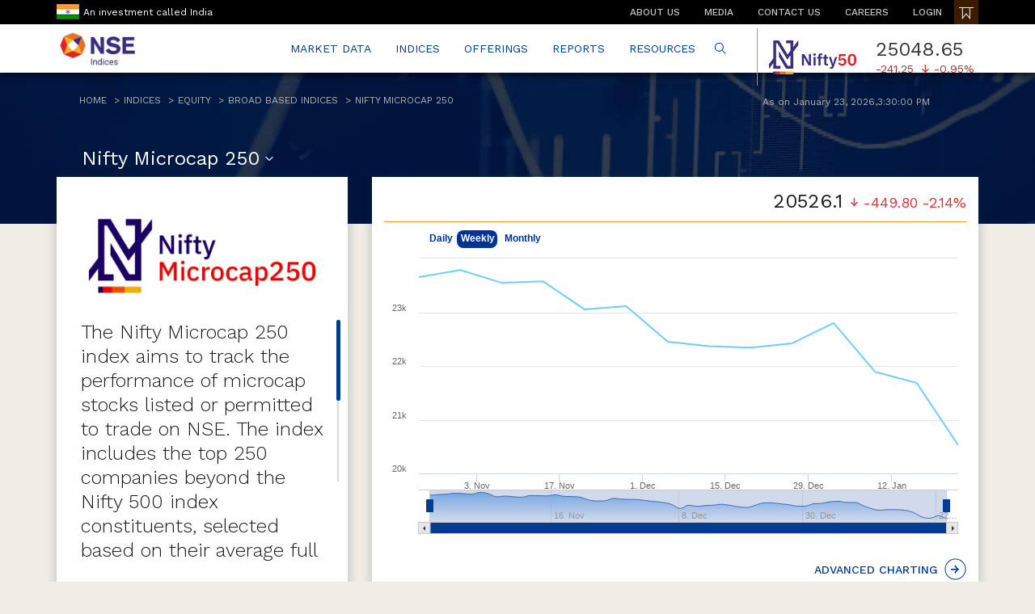

--- FILE ---
content_type: text/html; charset=utf-8
request_url: https://niftyindices.com/indices/equity/broad-based-indices/nifty-microcap-250
body_size: 363681
content:


<!DOCTYPE html>

<html xmlns="https://www.w3.org/1999/xhtml">
<head id="Head1"><meta charset="utf-8" /><meta name="viewport" content="width=device-width, initial-scale=1.0, maximum-scale=1.0" /><meta http-equiv="X-UA-Compatible" content="IE=edge" /><link rel="icon" href="https://iislliveblob.niftyindices.com/assets/images/Nse_Favicon.ico" type="image/gif" sizes="16x16" /><title>
	Nifty Microcap 250
</title>
    <!-- Google tag (gtag.js) --> 
    <script async src="https://www.googletagmanager.com/gtag/js?id=G-9GG6L3WL64"></script> 
    <script>   
        window.dataLayer = window.dataLayer || [];   
        function gtag(){dataLayer.push(arguments);}   
        gtag('js', new Date());   
        gtag('config', 'G-9GG6L3WL64'); 
    </script>
    <link href="https://fonts.googleapis.com/css?family=Work+Sans:200,300,400,500,600,700" rel="stylesheet" /><link rel="stylesheet" href="https://iislliveblob.niftyindices.com/assets/css/developer.css" /><link rel="stylesheet" href="https://iislliveblob.niftyindices.com/assets/css/styles.css" />
    
	
	<script src="https://code.jquery.com/jquery-3.7.1.min.js"></script>
    
<script type="text/javascript">$('document').ready(function(){

$(".sectoralDistibution1").show();
})</script><link href="https://d35islomi5rx1v.cloudfront.net/ajax/2017.3.913/SiteMap.css" type="text/css" rel="stylesheet" class="Telerik_stylesheet" /><link href="https://d35islomi5rx1v.cloudfront.net/ajax/2017.3.913/Default/SiteMap.Default.css" type="text/css" rel="stylesheet" class="Telerik_stylesheet" /><meta name="Generator" content="Sitefinity 10.2.6600.0 SE" /><link rel="canonical" href="https://niftyindices.com/indices/equity/broad-based-indices/nifty-microcap-250" /><link href="/Telerik.Web.UI.WebResource.axd?d=PMrIT5dOWaVYIcpFWUE4nKcLcP0Y7E_fWq9Kq0bz1J-qGxS6dPZ14vpUGRVMOXVnhbNJCQ-rY_x43f6fion1BftwiINKEEoo7garpMUX7oKQOz68Bdz0sXaG9iGiFJeP0&amp;t=638841048724991631&amp;compress=0&amp;_TSM_CombinedScripts_=%3b%3bTelerik.Sitefinity.Resources%2c+Version%3d10.2.6600.0%2c+Culture%3dneutral%2c+PublicKeyToken%3db28c218413bdf563%3aen%3aaf0d1c4b-ce34-498e-83ea-0a2dd57cc918%3a7a90d6a" type="text/css" rel="stylesheet" /><style type="text/css" media="all">.navbar-brand
{
  padding:8px;
}</style></head>
<body class="inside">
    <form method="post" action="./nifty-microcap-250" id="form1">
<div class="aspNetHidden">
<input type="hidden" name="ctl08_TSM" id="ctl08_TSM" value="" />
<input type="hidden" name="ctl09_TSSM" id="ctl09_TSSM" value="" />
<input type="hidden" name="__EVENTTARGET" id="__EVENTTARGET" value="" />
<input type="hidden" name="__EVENTARGUMENT" id="__EVENTARGUMENT" value="" />
<input type="hidden" name="__VIEWSTATE" id="__VIEWSTATE" value="m/j821gpm8B13BEH07U6m7G6IGoBD/kKP++GfOGSkQjH6NygA5xPi6ietLjD3oBwlZECWuXPOcpw6XBjIZOGxw2q47LC3nPCuAEmRi2XMTprMG01GBbgUjxbaKadzh2kNc7aH8ibjL1t7wpn+OOCu/abDtf/nqFbAlp74yn9UJeb2ShfSg8WJhcIxp6BL+5DvwfrDDTyiCK27lY1/+CUxT+RzyjsspJRysaW7C2xrnNGpqZ0bR/v+kH+c/BvRM9S45Ck0kgzMzBC3SeP2z3ksq5OgbyiD0in3Clgde43ZyBFD5p23Wq87RaLP25Igkdero9hYHVQbscV93fNAw2rVwy2M4f84ntrrPP+8N+oV+LkYQCAIWTR7Lpj/3pcI800FLXwIo1+GmNGWiUJm0VAs9X+vKyNPgZIKoM7+ozHKru8A1jdDH1SRATP01CZbeddYhNeShLCNItJ+eHN/osOi3ehKy6zf6M3cwVF2UPDLIF9zeztL8OshW/gF060KSzMwBirg+q6L0/8fmRyO66vbC5eAsFz35k06I1OSfYQRxY8rl/O2v0yrWsShubfhY9qdEknr6Zc+zgH5EVB0pVge/3U8Xl2yQiq5opB0RslHqMKOwBMCnJs1o+R4bEsndKJVJM588OCbhgebEOhmROdc5ezqQJBdA05FaUCFbfTLwvCWzxUi6x9gPHPPQ7PI+qCUy4ryKpUXsKukVlvje3x9vXxuV8x593snyid/[base64]/LgNIWcEQKQ4MqzDl+EaalEqGc5mB2C8Cbp1BLTWweTXJB61TP8AVOV+WjpwmNg0j0QRIpqkVgNTme0nA+L1quzRf2VgLYCmdw33B741EUXIZN03YElWaEy3hi4b8Lfpr51LbR8I4Oo22/Dh24PI+uqbsMvhEYPNX9789Y1ZsYzvB6Fw+LLwlYbmL2S0cK7/Kz/X3ASO4Cbadr9WjWeKlabDoVesD6eekcaZqO6IDYi0gc927lcJSQK4roMQcHnJDugcYxef7eBmWl1KOwqOwgJhQpUhrHFiMsU1lYL6PRAsgGwF/qEA2C1NgqPtGQ+5ivDjz4DdrZr1vS6bcPo2zbGfJdc6QXHHzfxAPkwiuXKtg4RVeI6Wma3JUaNsKV2ngjGjTjc4CP2iAUuscYYvqxzGW5C8371BEDzg0ZSHbB9YtVTvGmBtevt6GHFFURNcZSkV3zaDi/bWqbYNW6Y87sffbWgiX8YpECIWpD+7PkvyEPZbKtWsUjwije83pR8Zx9ZwkLsFSL6FFMseSUiGpREjMNcfwhTboqMT5CkDSH5lQ4+SFDXdbQN975WKZRjseePBw/IDU8cwfxsbykPdW1SMLSetywvCB8Jm1cp/NE24LZzVgJK6bGZXoSZZ4Lu1yNMaMow/ceaD37e9/4qcFHsQv616faMAMmjT4BGjS7F7g+9mR9NxemuN278AdopNvXVUxYeBUgfNo5WR9mEn7sFC7fJvHXda51NTiFotoMdVZO8ECz/Hlmu+fZSn3OGRAwSgNKna/[base64]/uv1nJZuR0zs6wPuAjACvbhfU0JVlQIWW5YoM8Ho6AFRfls+d6CISN4auhmk6k9wUKeBKDhYdlyjNaQZI1bspIOQ7FitPMlerSXmcD/Ypbze24GGF78Yod+IrBcAqbKSlP8egTem8iO5gK316TnLiDGyF5faTso3ETiSYGRRqCze7/[base64]/5G9zSW5trvFFevemWhhw8eXwv9PMyu/Bbq4KHeDsubIntV5j2MMcZU5XK3HCVWASljOxVL7R10Sa3fsbaQgQt/u0A0iKeK7gamsHfiUjmd3rBTHK9jj7xCqmlhLmlka9ngHp8RABpYhyofTWtnqcPVOR5Wwlu63NptgKQhv9Kgu4SBXtZcA115JUSkK1qJzVipXpSe/zSCIm++rP+4s4llLgBwGHXSXVrpamzS7YryqeNoFJC6VRWIykBn91NB5coNLTj0LvWEeoESnPZ0yrHPSGudNIupBR1ZEum5Uog6A+p4W6LfUjCIkJW+g8B4hnXEUp+ClkU0Vxh7yC19wuv2cFgp4cthpvefUzyECGxlwM3GQ6NmZHTZlkyRIRJACBpl+Z/kw9hTnQlGw3Xn15o00PJuq/AZMjPFOKA7VbPxA6Mr68lacNRk2qHkOKqWaAqHBtwUS24PVZyus972sv/9630U1zwAUo7cHmdjHRxhuridseImqflRdYOOjv1nvS4Y1izgkIQUqs5FOI0qLu0b3ltN43tPw1qV8H8AseUTLnKqGcowPoY952F7zFfLj/nc57w/yxftYn7HtELW/gqM+5fc3Rs2aV5Ealx2hi5/PBo56M9yh3Uegr3e3OVlQZORJcopUG8vXnDqvDh8RHK9/8av3eKzHRmXGOnOcZzGmIEzE01h72FxhOSmtNOe45jGOihhBxL0b2FAfWNzzSd/bUeMXVjxWCCjFMbbJvcQhY0LbQ2L9H744IdWGfLv33z8VABst9ChJ+QdaeweZdiPkQpFOV+YMKj1Vm0zycnqLsxiB4iMqlAPDOCFTuQAMn9B3I8Jd/+8uG8HWy4/KMUgc0uCr4uP4d8XBlk6hNWoSWyjB9jXyUT94g3dfYzT18Or+v59tazgLovPmiUypqydyd/TpCdZ8Ha9+iKOg7YWfrR4FJ7B+RJynkvUTAw6HV6lUEflOc3CfZQ2aabIyt1/ZDidaNhytTUyaDpupw1HOm3Gm26jodaq3CyDBHVUaR6NZJi6qV4a6xekr936gotpidrJu7BrY5sgsvpIbxiam9CoeBfMe/Yjrk0bt5f2e6nf/xr57FTRiB7P26ouNbj0XjO/jMkzbPTykJrNxdBJVYKjzqABXOegTQKa87MEDGGZnMteBOWW/jaVBVs4piiDqAWSaKhFnP0vdjubWEaqhXsSmNN6sXKL6bsjQkO5uS+ZFJC0xnpItW0xSAOrgXWb2FKvZIAiCIXfoP8NhrN8Is3pUwDe6ytSdifxGqWx98ol36gI8zmcfkVVa5sVFNkNY+ilDBAvZ/VGTDObqe55EjqfvKJ4XKjvnJ1M7ZrTtn2Iftp5m4TmrsLUs4t1EPbM1Pcq0gI++qnrv7P7pYejBXQIZAT5a5WlF+kQQB5a/iLebEumvT+cqh/OIu9rYm2J9znZhS7aUJfHP6j3lfy/LY/4gi3mXjEgW4CHdr/PWfliKqany2nfpTbIesFKWZy+O66P9ftkBPeIJKGkEQkX8szDO4Z9kb3Ptk/BcA9Pci6kS5dNY45cb2wXQqnPQ92+V/eXoKTOuzwnCh4o0jkSCG2rDfYHtLYGdFV1Y3dBUiDSk9pX/PVa6OcyuTfW8Qo8NUIZS2O49kNOvq0Okbo+hsSlECVeWKL88g3VoSlmJNgkkBnFO5WwWDJ37YAlSn5GtH2Ulm7UEnsUSNim9uWQX+fG32V+I36JKmfXSvNPfYjmwQkbmGztYXRtb1O3mK7EAj+I1MSUqJZRqu1RyFXJm8m0cjh87n0ahiMBzFv/y+TdxCnmmi0KSec8FZubEVRUj8GIpgg6WI9tFWPyZlEJ/90FwzBE8HNweR+z8/U7q40R3GwLV32ZXM8LiBCFxR4lESnxoYBEfCQrmocv+HT+j3LOQa5hx3F8h+wZb8j73H5EYy/FKQ/P9InQpVdzR2ITNCY/1VnM7GfaHGo/WUH2mcS/1j7brgF9mzXag0Wn49VAuq8YaoZswg0mFYC6rzI4+eB8bEn/qhnszCcwlAagznBSxZgta0lm5GLhZqef0AkDVPS+sJLuP9AaE27fYwa2D1jfaU8RXwpnMnTliMzd9tQhT7ysH0oB9Of55OIYFZ6O15mxs1t2u2b5e9OvObRR+i6E9FXBcu8T0GrRhky9OhaYDK4bZI3Ikz9ZI9+kxLVnsFXGbtcZ3sYf6UkbCGXVGGO6+CKcLEPYOLu/9IrI1d1Az7eu8c3M71vrv10cON/ANJ0eaDQLnewsbM2pi+lQJaylg0eYCZG7L8R0vp6Yol6CFATu74TA1YY4PXIU5v4VGydUMfcTtGh1UTFkJCdm7N3t0/6vLTC+97hk0Gj2NGnNvb1kAfoW86QdQ/edRaH74b+fzTBLlaD2sQtBeHq/Avk7C2WnYN09Lsfy/TevCEnF8G3EPpMF6ZBH/HJeAhBuGQrzxRjYDPNxrjZxbd8bB/[base64]/swRrPj1/jnspy24OR3omDyZGregjvrA6mngw/QsffwT0o2KiPkOlp7NDfaNt3SfQeA4YyxssRrCUkOpt8AL7Ey38Nx3Jpdc/bmFOrHRb/g2+kYzd2yNsmVh3zTS2X605W7MRZbLa68alnpw7ERL0gcBP1PpRjYHYittd/B+tNaFRKWIqvPJQDUtLcHbXWLPafM4Nph4p/5VJ6htzLLMEmZXhm2vcWNdRmsG1loO7h8BmefemX+hEVnFq4fkThYPbRSnrGwy+lKJqBDFg+G3IIrVCHfwBQxiwEozZOl44BDLaynzWNJO/rgSXpwxzl+6wB/7FN0tjo7heawR4v0dQlw6Ua3WBpmLs6KqMoOR8Ob97Ka3cO6EooaHT+lebsexhAwZIuJvPdGaFPuxDLZVsNZaKdOLhTBt6tXw8N+rzGJrFAALb5zJg6CgHKqP1HknnW83r1ARBE2K/0vD7wyozH/F1sVx4hgYxXxokPqo58hILJEzs+/GKnFhyd0GNDf2Jgg4XfkFEFbj2AvqkWWVo+xegkPzbFF+fS+NNMJID7/rIP0tYrG5OT8JWUj5aQbOf9bH5bkUnHQ66Nd3csqO8HEmIL2/ewhXuHWZepeLEghwdz/+yn1fvOu4DVQnJ25UBeGHoPgeE15948imH5ujt2pB8AMZ8pNCm6T95AENjzUH/gquaoqJhd3f/myWC30p7WC5JsQzXx4aaRaJFtX40PjJJXG2Mi8FMhWwGRKs1A3DQaC7L2267NeV8AIDhBWTHnma0IoWEA4K6BacPVzVD2zmyBMhHV4c2MExJEMpeM0Q/seNp//E5sNSvYL+0UHR//t2KxS5tRWLIgSPujlH6CXRjdSvWotZkQCA6DEEtsMYA4/ZSJ/p689kKMNbjYP2qQrzrBOEPZ59kn5fzy+9Nvi5sHvewcThiwmD0Nen+4o9573C38i+jG9IdfN5tKHMF8vJ+wxjUgBCEOIuEAYSEP1cNtHP8qqTqZ3+LTs3rASnqwvz3IqoD8jjfazPwMmbNUXe0iCOLlmo4ibPVXO2nAAnJ7H/eNUk0IiTSs382XxRVE0vZQF/uJjjdmQUSqyD7/ONotKncdjKs/9AyXF1L75neUHl1xu1BNXfsWM4GJI2OjMufxalyFS24LOhLOtZDQLg0GVPG8JWuJGl5NRf9SN6anA1FCJADRbpj2D9MTfflUkSG75Mepi71/1zYdC2nBsg9U7Lm8+Fuj9wBShrUFc34B8saCn3RTubehgXzuE0dKAXelisjSQ6+DbYnGdTG18ekn/Tx7KLpjKDQWQcjuw/2fcTyIHUkjxF/xP4LMR7bKl3FWMQaIeoNh9u+9SjNZcXewsV6ZeeKN7wjqS0m6hGWZTc9GsDHoPRlGGjMF2auP1/VrwFO84XJuqVKfKtM/VOZupcPuhu0APdpLKcNkZSAMd8cWCjF9wVezXKe9zfhRq7rJvvvdcPSOoHHA2XS5XmsrDR2I7AJ+24EhfTYbfQSUW7NFf5Ss3ha3+iu//kMpmo+b2WiX60jS/[base64]/ubkPbwqqy3yJ2xykT+WY9dGhyKbWibyZ8QTPnwBrv2X6/c56TqDJDGGJVAB9QBTmekXPKvT76atFRjbmBhmoDUVX8aHsrJWPGjvOPbTzfijShPrQpYHabrCxN8vMr+umM+fANdE6pBi713Lcevho2ce6THEQy1nIaQPdAr0BHRyr5uBcw3dpcHA4ssDxuFXgGg2lCbe/HkZ3f0gde8XiNz9mk9lVyWsTk+FIWBZytS4me1IMi5dICjuXbdtTlpVko2mtdMQqz9TWed5o2UGkJUm/+Dhj8YmvLg5l1EqRPKZwkrvYamziAjADPtNnI4wNTGUSX5YGwG9zGDrKA/3QSGT/KpV0MxiB1xIw1hd+neCQL4+IPyUYKvLYcSimVcOkmVfjLJUupuv0DSAld6V4hpf2vixNFdib7Sm4z3j5KzpfoQro+DxUIbvE2nCsGFWsa0Pwrle6v7sefiyY++KELnikiRcUa/uRZqpCMPR3dhW3y7X0e684gTNikTypKV5hcTC7RPq2Ti7nP++2MqjMObHNWYPyqKtg8yGA0NMW3gzldwQWKLykSiyal2cSsJcOgDI/T27j4irHuNf2pgspIypKtxuhnAV/0UHO8KcetQ8nk52LVXEbTV239zBAhrXY/a0wDQkwurSARnw5cmxkL7IN00DJUfXGg2ln/PFd6s0/SZN+qvdmJY8grykwyrhFllAjaw5Jj0NxC6sQ3c6SaeniCc3xfXQMyTOixc5F3G5MG48IYla69uHuYlJVUO5vfvhUzqwBXSuyziN4LD/h75M3ZznYuHE+HstmRhCTQcI4u129+M2OyYZ/IB+MoF5Y8IbxUjZHKwZqTkYalYFOLZ6hfgnY2lxdAJ4/3bcrTYDesc4zdeLl2uZx0+0SLn2MltWKnH80OkFCn1ktsk83semDCCYPbj9Pba+RIZ4ldnhZZJNu0orcwHgONVPfflQLmb9pYXtc7fiLEgqprGB/vKSdim/UmhuYIN5b8tl0FHdhHo1IfxgHUu8U+cnEGfkxauM4NLYdxWZEGam5b5AbIBBBiyvsG7Obn6DnbYl8T+96Hz48dF3veBka0PgEvChUm5a8QW/E85TI8JOUMZniXZMdvvaBVFZI9VOwrK5cHanUZebao48z39e/L4/7DqIYexEXbmX5V/775OQ82B+hucS7fnbAzfaor2rrh/P7LqlEQsuZIRUhe43X0b+FIB7gtlQYjQBOZElg6smW3nIC53lTwkAwCxk7OFDkay+ey7xzaHbzQDGWxHnqK1d9995jnvdArnUFDvVEypfaZnv6UTkU8twn5ymawf5jHCIIxJnVq+EDhLi7jBcDNs+rQ3U9N3Q/kNrKO+Rj67/O1x9NNdSSUv8YvxqTHSEr/C+j74MTNiZzn8LMikXrFOrWe4NKywMxQhS2QBRxydj8hkpvgbQrRFXMomGrKgbLqaOIxqvy38Enkx/d5hvRLaT9jxnYHCJs7SKz4r6WFfFu00bpBpQvEohU14vcSgMq8Gd8WdfjihfLSWqqFF4Lb4PAx4C1RVsFKKG80s2wfFUAAwDaiXwSohO0M4GIJ/p0imLmYZLhkdh6/r5oCqJEVa1c+SaC2IcNjea937DbAzZL02PTij3QQ5Hf6IR3X33p8RJxmaBN8E+aYN4fZprQNkSBfcjLaiEa/Seh1/Uu/hTPg1Ey/b9YaGsKe6+/1z9I6e1LVbdUO9N+ZGsy+eKHbfHGCnMwf21n7MYROqTNrbDqOoxXuozqL7eKcnvoBKnHRYJrUmFLyVTbRKcq/9QUAv2euvCcll9IZRFEgVzkeMq8fil8LkDfjYlXoUJWxSCS2j1lGu/z4lR1I0tOwhD35ClWYjC7MopbDkjcpHqTz86xng7rwE2gtZcVHNnYA7hwCFTUOuXTdWoZkFjyOE3Neqkf/hHHUAYA/gYJrvHoplaDHDdXbrLXPWj33VobHMec12geeJMpITXdLr3MYky5FA5tNcDfuvhOjncb7hsuN7tGfmmYXPgxxs4JOyMZHktQB+L18LzDZKGqldjfsdA0J1xoYuscU/X3VJMlp0gOdAY8+BNP/LgX0oniprnAdCH4AXTy1dORu0618CH+BieW62JkHaXysE06X2fMQzfXbvAL494+54mZJmY2hjh2ZuSRxhl6ZtzVnjW0FzHFOEa99Ed7Ofh67stJ+0rUuXoFdCBWmnTsqQzX/0dbpgXJfGNanOxXhQxNfUvZJxvvLL8R2zQGiTQsMTO86kg0+91Tm/su+zAic6ZpT+OudiZ6egl9xjdx5PmUFUxVtIzwNHzKbFW+3cPaLEXrCEWeo3pW+4I8cGpwyBwT8OJX2yQ5sUNkI/J8tdLw6d3pcv/PgTLOS0iDLJzF2IJR8rIDbiTxnDHercPFy5qufjCbjaNue6ABICI+/eWL1rJU4AIHPoiFkxSyVgW2QO58h4BRfTJzxa/eEnOGVVKQyNe6HkeQlhjUYIromw9ZMbBWwsgvZyYRdkPlxHyFUZdYXanGLZXeCVLv3sghJy7zsv6tqxUC/Q6p8hApbs03GpHIV9tZPJyf6Hr/jqEVJCBwm0ZM/ujYw8S5DLo4ea+fvU+cKUeqZxU3VJ8TcBEMf/hMzMczrli4emeeupVrnvqiP5+XVmb0qcPk3SoStZeJNk6kuLyyO9uTO+ComBuBNvsS6qSgy/UmThu5/GbGz5i3uNKLJy+sFQH5VdKu1ZBehmjOkFuwPbnN7TKcGyZ5VmvTf73sEwzgsMGFUY6ypwce40JPUyP+qUKqcIPuhgNm/vOOjgefmv4GYciL9fVhc0GLKFed0sUtcQUIL2wV8mXTiX6BTfU37X8RqIV7pizm7/w5fI3O1JOeLq7mKcVIbcZl8uNARqqch6Vi3OYpWTyQQzxA7N3Tewb36PMGikdXa3BHI36+NhCLcQruKu3rKAxRxlNwmrDR+e35Pn1NrizP+OO+Z+F3eeBZqInfDFm73EmVowjOTl/Nk6/ModWu496nnxaTZ27XjbsgYCAJdHINv+ne5h9JeYc4ALBluqTAB4Zi4LIAdTwZCLSHZ09/2C4J/3RBCvFARLMyGOFmM5k5DlNAmlgXmt+cHCeliPxzZcHY30UulwVQeMXuiVgN8lwHaAQAd4v2zw6wm2DKDX2/iRba7IRMFOiNfdLfH/4jdw/Yv6ig0LfaCMi8ngbMv0poER8QNEvl4/MZPvVLx67orJz1l48IwP0oLHnu9gUkho5VMgrv+GikfDEn0NrI7AYA/N7T17FXi/QVnPWiA8xkhw/9YJPRZOV9XAy/ER7/4jIzcjFoewgtkQiTuKPOvRW1kHvYYsQWKnTUuDc8/aSU7oWcui6VbO/[base64]/cjM4e0Mj1wCxb/yltg+jXB5hsnQ9FM2vsgzuaMtJRT3H+N2vJ2zeWdDO/SlbuE8GocXIbewNUOccFVokvaXNY7VZzRVG2J9DMTxJvg0aHge52lDvRJ+lzagx4Q+BIGk2vbDgfBGp3RG2/NwZqQVFCCuE3s61N8BonhvfUo6QtB1FhSjblA+CsNzMxjqR+3qHsRV5jYbgp55BeB5HN+W7brIw/oKL0UL876w+aEISZr4+hp818fbuPwWmBgCmby9ugedys4IUkX7TI2XokQwSmZXRCoUB/lOeypioDcK27iNy/+T9vAE2kZ5OVOAWCTF5In9pMuBnOvf5CpfrNTPFAn5Dh/0oJJsnwqfcYXx40mQZzoUzuUm8DAF99CNGqhtPol2SyXrkB6CKwKfD2JbWwFr74d7hagmT2oskyOEX+KUlqAw1G9/pcoJruVkJY3wj4GXhGo27xgfSJ0vTC3c5Y+hcY4uu6i9mv8Che7mNCNBOAT+4Krj7NdU5HEZ6mbQMen1jVA1T12DmLBV0Vm+BUJdcTwDeTckUV6YIOxLKK7FZG++RBXy0Qy9YXYs28X6qhe09C4g2ykFsnxOSAyOctfM/HXdPPf34ZOEHJBMfGAIjmQQV4HWg1y2zu24OEg9SYKEdhWljDBKBy5DrDTwLDeOcf8qAxx4/cnchE5ZfUPEhBE7rxUFUe7xrrohtERYj9Vw83dsXK39yXyV3EjufdtdMCHlRren90EbfkLU2z1svIGVaJWMIj1MMDBwb/lP+udk/Rh+z0rvNbxtnwyy6ap7EvAAEL1qZtzu7yIMQd50g3tWI3BzR1Rx3idS3gLy97XjqEkOc3DHDT+hlFKZlzs327LO3ZKd+YasezzAScwdFCNu6wVHUK/tIAUy8vbr45V2Hd7O+aIiZQMbLgYLXKE9038n4kXj/dNLZ+ApwwcEF5WFUDmf3VS5EgiCjcI04PxdYj1FqCsQqkIjIukT3+JQ/pSrniZMe1M6HFCtDu236Rg1hUPskG6i/BFzccM0zzu0MxZJJDdQMsvG48IjDmjBLmyeOw/5NvU1Oh37DAszcKCZTz3YTVckqnPyY17ICyJhMnBsEw/QKc0vHeWt2pB2p5ndjNaSuf7XpahO/HpSCNLjx/FfOgnGV16u3C1sfaFRI3tFuKhgRCDkk76de40842PJthN0R72rJQ7YGJpnhiGkR9FUYWSNLCGBt4X+/lTBj6AX0sMOZelDcYvO3LMuBuW4MTeo4R7XzpkHJi4OHmakNxXNQW714z3MHY0SqywuuTGZ6YV3L04TtvlzA55z2EehxDwb6+uZQd/ojelwl5i3XIyVTcb64KaMt9aV9o6+bwtAXKgkVjBHXN/OEfAiy3GX3omMr2hGKTYpWnCc62FR/LPGsf4fpFSpFoFlPGPffZtYjgNvOB6eSQlHEJLcD/bHUbIgx7Y1bAZsbMKxcHnRNdowSmCEt/hPOX/rKojCSGK3iVZnTT/KmEhMa7G+5N4vOVly6QaLWeb9GIW/9gg6st3D4G3WLXkaAZvszSZZNwMeeHv2MspxNc2m3QuZ7LeJVYYpIKhn1PHn6S5+8c9KoLilej9y4sW06vQlYi3rxhuKAwgWd1BTIuK7VlyVlDv/K4qU1FI0Y8oQRIHVNnCmIqBQ9R3Dkuilxyx2rdAtWBpz8xVHcxkQTjf2KHU9SfU/ySMdWSAD+yafFpWwOeF7PAR0BAjGcvtp+NUDH72SSHLbSjyigpD4/lH+bXBTxNedhb4H6M94/OwMevc9M6dY2IUuZOfjY4GplCjMF74k4DPp/Hypq1BoDUse75PVMkZE+dM4AcfWJJ3EFRQODQvJnHT+6r7UByXMQRvhqGIXZG6jifmDXoo833O0+3m4h2UAMBapqQW6baPZG5Pp3IAlQ2i7Zh3NEgR6Tb/WNpwPIzE31qar6FDzMHZ6sLgbOirIs6J+7ZSd8LtiLr0vqDT969qapfOv0/WK1h7vT4zfvbkJCJvSXjY544L1lO5++QlnksMNbGZAw+9tTAgRydADyk628Jlm22uQ4duAXH+1rDJfuKhvwKv5T3Cvkf8QUpwzL6bobcqXzu3LfEzyfma4sg6R/ttQL6SGkZWCia/zCniUfkBJ3pVv90o/qMcYGKJJuuY3QKSnaMKsGIFzf0Ug0qliB09Jt/0Lltuy4KAYoWtoXvfGXKZU14PlwrWotOxMps1OMkOlJ081/V7B/Wfi3AvEm38789cCdWqn2yE91bLy3GI6YcITbewkVro8UTl8Ohi293ItdVQH2Ed2tgJ1ItRiudUgkcA9ba9dq1jN8owtun4bnSsjmnjd/Gt8VpfmeTo33Qyzcqhcu55wf/AZfraQ69y2s2aPBYCh1VPm7goRGJC6xQIZ/1xNpEOa2HtdwAhPPSuyyyxb09Ivaw/FzUA7pglx93q3ELSQcnhtnrh9gyeZmSFFx8efWuoPUv+LuCMT99mQRfBGAub5pe1grrSq7EINxG4ti5E52Gd+stmezN/DiLVlIJKRsuj2OiUfrAUg1MJeuXR7SbHfZRliSfBVoZzSAtlEoZsOO0VCzEt4rIv1+1ZGEUGs6oK+lmFgjzVEbdSy8zyA1BAf0HPSzdDqFhONE0Jd4CVA4iTfra8Hx4MSxKQo6nbGwDb3AvusGOMzgFT+sjVURU9FZvf81Jo6IU1LAHKGvwOWCBVoBXclg93ui2zH+/f0yAemH//5+35sf/MDoy79//VdFTvk6IL0Lquhb0vAPHHBRww72ILl6VBpv9/rdoCquZ8LYydK9C/GpHe4VqRLASN8NXmcvg9gj1jTvPtKAsRIjInY4/a+ak0XBFlajrIFT/gCB0XMG0QS39HEi4bVtJrO0m/ZJeu0UnIAbKr58IAfXCAxn5yDVZ5AUZHY1Ukv9oEGDiwzZX6Eqo0sBWMeYirj0EmNxcoW/[base64]/JGSLP3bDhw7ZiPmhk49+Go29J8IuS+2g6iESesKQ3m6fhHzGkXq0OKQ2zm1IHNC8P+x1/1/9fxi8OEf7F1Ru12nujcsID9Gz3EnkT7WjrLxOBROdHojvoX/oY/SEU1uqG6sEHdVqtMKhFUN3A0BN93S92igsz7KEC0vIxT0jufOm42ErbCRpeC622rs2wgQb4XupY+5gXGYmkB6F3kopvPOsCeKNplTtmGu7VCC69NoiPZnINOF8oH+5IngrJRih8fprIpOW/gDMqHF7l8kveL76NvrEy27Ux1Mg3a4RBEeaPKRcnsP5OO6Zs/vsY5ETXDm1LBq/rB4gg6BV3zs7A1UqzK+Nsrbd02H5AirENoiPuP26vSejPCx4KULuYICEnwHXRHBL+f8mgpiBnquJOit/bTDhNrgh9aHz80rHE3R8Sti80n2o8CFJDYddCjXrnoa/udMmf0uyJeqlLVp2k5eenwqL/GwHQgiMqDOdKAZpsh+Xo8BFUN9Dmd76R3D0+DmfdIksd3Pg6QoupHAj1DeooeU38L0S9x/rXuJOtivOe3Wi7Wlf/t6dCFZLe09KjGR5ThUf8R53r5SFZOHNIcDrzjpIerqoP3Zz6tFTxanV6tijnlj/vFWfe/QryrYIO7yMWyUtADCvPHIS29gKu3p4tzqnkKb1fjQAXVO0Rj3BLhaXuQlwkNG8bP200BytD+p8reS7ejTKyQiiKCkayIGHQ5NyxVLovS2pXO/abLG5q7Z8QdCulkQSBTp6tC/5jVAvmx8l+n9eH8azYJL5DK4rCfLv4OKDJ/hSHAZHrL4mTinSuc8licRFfA0jBRlqkS2V4SoKwve3haNWpHV86lSyRCjf0f9ZGUfujKbotGzhxi/n07R8vfXJqX0kt/4R8zv3zYsDYdB0E6z0yp5mngrWgrWWhh8BWfLUwXuc+MS9Frbq7Jc/CbqSDK9e3bZ+WIdvecvVP399zCJ7U7jJZseYxTQ3fm2iuQtoP6fAF+4qwZeIinF8m4b2A3Am9363C88eUzZCe4xTrvkuA2F4ITt3A/PJfgQQx2KKGyBrsevUgVUBhHnz5JWIitdaIBPT5jxqWDLQVqbf7oFBBTyVNmx9IDKTGV+KXUADuHx/PrdBx3K34gwyY95SMIZDN8pRwfkYoU+DNC7nDbUuD7NhjCawkz6RPIMEnLJCfrz8lzy32FyJl21Sy5Dse4qTDj//mnQ8BddKNED9mkgIXT3WUesNrDNqVIjyePGkDPmYqNiD5d1vV1qfyB2Rvqc7J+pJDPLUXFBxny+ORZvVwZNxeicPDxEL9V1uRQ9mMYPb92UrI2gvh4GIDYz0sNNnVmyIG6Gv4JuifFupVbPLm6aArR/zlxUXvb07A8HHo5WZDDtXwshbTMM4YplDGqqCEvj9H0tSZXo7lsiYb3k31MciekBrUnaDZqOYr/BKnYZFOX3hOSvG0+Y8fTxYQtr7rMODDGZFPmkqo+myGWMNWzcRzUQg0iNO+BevPfHJhhiZnFKPASzg8IDfNOiaemMpVETuCcAJJJeBo7O/8EzZTrvyVRIFtCML7gzg+Ljjvn1CXeDn+9MsI1WFMj4SMB/cWqIw2drQaftpcyYVe++igL3mgKaKpsKOFyXPAgfFI65XO8owdZ3cifrHNngqeU7oGZjCV0jOelpdDL5yjxdwutA9J1WtuSDOsx5qDpzpFedrK1+INFBqIEfhI622Nz/sRI3eQ57uyxtHx0HzKV+PzL+SXeV3CRXS0oyHlR4I20GyWWnvbhl53mQbYpMDF/fadp5zeZ82pSykK2ACbVOR0UWGqAMAM4+7qeL5XcBO7xhwidinn+8s2xw1bCQ7NG+JM4o0HNRzD9KTS8/W7VrzQmrpaOTKD7ix8sNiC3PQ92U8S01Xr4jLYuZUn+ktx4V5u10EToffATYGGpAlEC/qkLaNwwn+o1oT7SMulHPqpeq4ZLhvDIq2xdeFkPb2VV1d5Tf/Orc33hw1EGW36VW8dVwY7qOXimJkL2NIGb9DI1FbRCP3BvB3d2hvYIQu7ek1xwDQU0eJybHK/ZX3xrrKA8bKWYyYzTRpANc7WNS7ZHEvEzHp259zgMrYbim7BwCoWuRxP0sAX1tZWD3ETA8mlB5F48BfaTTFGFPDsGqfAjfemT5NBThQyjAa+J94V64+ZlmwX3sC92TapJ78yzkDvNzMTHOLeDVJ13ykH5XbhZ/iRWy8Jm6jn/wWyeCdGSbdUDSTr9hy4k0LsuFL43QJJ4G7OGyTb44zcci0bzD3vPDL33aMxYJ1PUglkXgYubqFbOAIGdEku2RYTM9d8suAZ0w1OcGs+HmJIUJd0kO/4eb9MDMD7bGMvB0XyssV4To3txLfm9IP5zgOeKMefTeNcqndjAmsOTgAA4AdAgjR1Z/[base64]/9FS+dIL2qEnfsXGfv98Wt7Ju/mxqWNJBfr0m2qij2mmwh+beDM/pBSrjPGYDpOuck24iDljrD10goT01M61ri5NPL0aan+dOWxmfcBHI3ThOSMiu5tMwGlDl0KhA8LZeQB168xtmBuqNQlxtpIzKgu8RLvE7owGe0eyRpMJvOehdsET7ntZw/8DRzRfaOd7QqxDX1YCXNNbR0/4JO4+hwS6oLL8DrrxE3AycOyfHAsTC8ZvYNjt+VyuhU+1cdg4acOyAsqjvHbN9U9iyDcbR90xsCox25GNaZ6WlZfGXOUvQn8UjQdKPgN/w0WHZ+NJQsbVxi8B2ahIDcn/dCMcMjVwUGybSfFvxdPHepL0qW5nBVGGDKvpGOxTkh/neIzlk10PetB7ydCCQ6Yka+p/F59rq3mJJJ/EM83WBC4nq++TlmJ8Dt+JAjKw6aG+4JYmGLkSqSkVijoLMtqItQbaTqzM/Ctq1UKVBUKTKhKjJwg9oF7JB5qDhkCZFeh+zaWzZzVDMJccL1nZRu85WPf7Yw0svxQe6zyGdIugV2ttbXxPTwSvg3oaQx6ELRKdFlQwgX0NozoF6a/q86lrGzPgQJPApZJVtBWF9rp0bhe2S8qenWgWFw5pgjK3U0LUl04Mocsp0FpnIpuRm9MFP1LOCTxDqebvW5rTxksms1Dm0xVxrTa4kab1HGA7xDE1YYogvdA03L10LWaR/HIjqDH2vprxnjeMeMayF/JCNBoa1ZPSwSUH3WTHaXMLpVXFZCi7RvR27YkP8yx84YAx8zMlzgpPyUHO1hr99+I1SUv5+kGj+HvIIpSgQHiaySF+ZN7OiBxuB/LS2W2QDQs6sFuEL7aZxnCCH9TatuMc4FxUiLPLCJnvh6GffCkoSWleQDeWgt+T9VS420fMu/Jv4NxInkm7nDqwShvmkLt+hC0LUaFU0YDl8u2/nPyiuWru/cUuab6ykgj0fk2w7eEVKcLpktJo44k2OQTaf/K+iHF/hyrC13vV6cXBMSDaweIpIwtyYfaEbEzrRWd0mdzd4/b+8nGuWEcWmSyUb5UrbSISgBYkYSDHPdirzUS6oS7Yaknb1/Z/2V86JgnXu2ZmNLY4GWaIJvovfnPI+7oqX8XT6tn2MVNORjrHoUE2krvjoqtbKpc8sF2KOomgTMZ/EuJRBpbgKi9QobjVrvgTdXLbwKLWgJuK9U3tK2iCPEBQcCEcD3nma1Nn7hcpFcoHwjTNTAyvy10bGjWG0BxEK+gPeNukOp4wjhaI2ps1WIAiFCLiWVBXeyL+NISZSwPY0Zxd+jsRBE2HuZtGh6B7LbH7gEcBzIzwyufmCUgYdGf9HrP4qsX/[base64]/NQupkBtVKUMZdPzMkPsQ+hg4QWsPTF3DhC3YPeLzq/7iAG1/[base64]//sXH8kzr8hefsdLbSFijtkvVNL0Pj4wbdrfRZhZqZuMdAtVdltKOhMSIMCilLRC4aPFkCVngPnacdlGXk/k7zhR6nRiVceAVB0to0yAIYnR9Oct/XjIlVmbZnW2lfUOIad6VyamCm7IcQ+StGd9f0G6FhwvPcnwfLvLzUXpdHYP8EQdieLwdTSnIwLm0JKPIRYNbNDu2FFaDDIOq6y/9oNmbuQEAkXkqsHzdKvDn7de1UQXrJxRTBWIpyhLKi8DL+X7XgOBWHwuhy34xOJuuXKbA/RQAvtOx3u43ou/KFXmwiKsyH9ac35loLoCPj4iMm9db5N+AtJ6M16Iqld24A8utWseF2XQ72hBiqlZHhNvfRaJu03szj4uz0Db02HrwY231kOT1P+4flVnhVrPKpuGo+I7aNvMICvQJ6OUVi7jxqM/9ICz7iP8PyvYEBZPShJKYbISlrFWg+IJGilD9dhvHX5bewediJhSOW4t4zJlQxKe++Dh55K08552e/1zjdOlSHlEVF7yjipHf31XCIZvzLDShCriwenUwFe0szXu3W9TqIEvBz4YxSk3izlM9cJgm4Ltkm/6Zv6bDnczn+jfKXj9a6BcBCh5lEK/XGm+Q6oyk1WiVFgGqEvnFp4zTnnE528O2mn804eLVKK3BdBV3ckUKbRJs8YKDGdKjJYQjbjRf1EiE0nLPBzJg78V8twDI7LDEWeufH95/w/4M/DXiKDDMsqVmqy+HmrJfRr05zFctHFYrte9scKVhdWjdQztOlc+RWM32qF4Uo+Pt7iWbJOQ1nMGj83irIVh9fHh04DKJPE6l7W2b1v31zd/6nx9x7xaOByHwjyC8dgxRlxMiYJMuqBhJ29miKrAtdnSfYEExOYluMy7+bNNGJZ7xT1/nv+c7eVhwJngS+nfsM08HYxFtdDHquwfAHDY6BpXwlCC15cahFvDY8vuHKjvpkJ6Ojio2XhySPH37Xl3mNjy2kbURFLPH+iL+uYCL3GM7j12CEUHqpQUOynVgp3ylvvKN4RJju+lYZnwdTtSG6GC04kTwBcD8iorKS/JrVeCedxW+LeYXkrSLqHC/crtK0j+GpQ6rReH7y8ipMG+AUd7BLaIUh/AmxOEeQGWaDVitBXJVYG+zFSJtl7ZJvzUXlFOu5ttA5n8Xyuh43TYSLBv10/Pq00akUBG7uVb0WqzDXzgvikyk/h8cMyxCqAVkNj7gjvxYuhl8Po93IFJLfEtZ1/[base64]/DxKHtKBJRx30hROPSQyOWNH3K42U8vKYuq4gLqzeDyifEneF0rFFtzShYXWuUKhSLlsMWDL+wN6UHvZ8x3dzffmQ9bbZ+g8A8/SL7rYoVlZgHksenUiDzHO6mr9l+x08gibELuJ4cz7nVYJZEdfkolVBBWINqn+oZvObykRCezWSjRpGrzeG99FSnzwj+c7NbGi1RyKxxP70pE7+8dqp1QxAiLmOe7PrJ7wGOCv53AM1OmFKxB/18el4cm+tA/qYjMcNsmeNIeQV+SjyHeh5rFbr0iBdjoKoYRN+LC6vBrZdRrBxFqdv8Xzshnzl4qtPVZvn5ldx9pA9Jro2Hf1DrVgt6sG/be16NBYrG499/3gNjNULLOx5ipUjwxhqK9yNiQf2mPNZUboPhu/wdnHi8b3m2q6blaCdxhMoVtJH5H9VKUhVsKaiT30/ZkQtfAQaaihniY9AKKIcDMSH3EaQHdgo7go7p2Tp2n9OsdS6VZT6xA3XSnhyYm1UK47QCyJU4RQgQaL/xorWCfIIMPorPfcygV1K5QvkpfbRN0Nbvva7leIt7SD2cDZU8E72w7bszGzvmJHS0GuWOlpn9Tm7/qGYPpUIqq8Q0EJEVEfGh8T8zoUh4I1C4xGBz6kUHowhgKNHzaiwKsfrKQF7jN5l4FQWsb6EY/rqjjydkcjrc56lRKrgmCCt/[base64]/FUk6s2iyEB/G8ZFTx3MpkREPZh+1P3sCeYNp/XSeTI3BmtAFk6zgZTR+q1Mj8BujxmEQdjJ/CuzDWqD/SnZXfrYTmwzVwITkxdiUPJ7tRL71KrwjUYdq2fBL9RRChmoLRinEAtzLwdmQNAoBk4a3yLuY+OLrTuez7nXHBWxrF4ZrKjXNL/3msZeCQptUr692CcEoQz2pFYZ484USQs94JVIwMriNPaJmIxhu2pnkd7uC2dPiTpSwqbwA03rk0QMYenrNwPHk0scBCewUbtGldhgcUt4gRoNClT+zXVaUksTzC/LWAokmh92H6bjt96vtg6rh9neVWeRTHgzWWX/ce294xN5YR6FEjRYvb8dXFnRK+YJ1C+cXdcIX2g/bKKf5sT7ho7vNNDmGFdZmzgX6twjcHTBZJa36ZsBu+r7kyPxinz+UqZFndL6nGANK+Ffp39SWrYkN/jaGG2iklPstcfQx/IItmRaEXUyj5JI8HrvUFC7sVCRwwINzvkc9agugpceDWDCVSvpO5SD0jcZzdB+GGGRDzlZk0ARRElXSOvPHjqYMAy/GbtyDpRP10rBJdnaTatTeWLf2jtoGlokqIaPy24kkeDpFM/Osar9ordZwOFYYCTgtJX/y/hFBmEy0Y1CqUCk+uXfb5P8pXAwvXKZGWXdCTp8ofRp+y3xvNzDNt4H3rv6yr+ZLfJ3wbcfGKM9j6CAyFroX9LFMqSEC/tsqH8iTHUXJmm+3ywgTOfpVviVkvGf/0KtEOcJ9GZ3UY/J05AQDYd6Rwr4j9hEwuMHNMm2LDpL+ejfEdaK6IAXCfoyY8uNNuMm9mdFI5i0b+eCw1WRXeGZbavOz35K18lmNENObeWQd/LT3yasIOEdN2l3W3efPUb4PCOeFwoJuuFu3kgdUYkarWA2brS8XIGRAJYiLTd7HKeFKk9vClnPqEq29f7kBY3u723x+QMKhTCvePV3sJSnkSv9JEbExEZ9rIm1kT0F1LlT9VnIWH8aZb+WwVq1NbTD+SkMAJTHw3/5A03+dJNCDR6vemabEVoVMBdKD9EDJaduYpGaJexSfe+7X/hQdSNel3TwqMnlj13e5sIFJJffQr9jJ4lantHDd8xU+5yXT8d4HL8xhoRyV6J7eI8u523bTnR6rR8ewGEj4ppqnmk/xMimxw3cEYE/6YKYZ6uyMCbEXnLNbb5TQNiuxUW0gfEcLSjUAauME22m27x7hXerMnIv4m91Ar5xq2MFEVw72q2551a/J5P7o/Ko+AeUdYN0gkUYR8VB8r2YboWhoQ2Zfq5MKa1Ki31Sbiy2w9RLZQvv44LXR7ZZQrpSpHUJqHrz4y+5DpUBTueCFJ2Ao9AVMbkDdSJ7UrhsgdZ+uQVKG6n0uAEbivxlaL0It0V2I72ucDmBclG0oISfQ3QrSV9G1wFXPJKDB6zCQBJQBBnAc3/nRKrKt+Yajss6M/[base64]/S8L5FcmJCQiNKBhsp+OLCanKOadRTr6zw1AKrR4cvesfzux+YcDkcU4WX09VfQpkagEjcPyyvp2cS2qn4bdFNFclTPHdqxJHP5oX+K4IDARXAjfK6nUkImL++J+Nxe26KG1mwKIgdYNDcUNcN8EVxAwzs23bDEIkbQUTK/1guhSODMtSWlKsmBwa8aPdNkX9tYg8WhbswbslGK+/3ORLX5LErlCtsnPEIZ3LW7NE6eu4wUoRT+vMXFQy2vlaCu8rGpt/mTT0ZM322oLO2r/IF5qCOQasEmwnD872sI62mp5FdzymvVhh7BNfzQPltjpk1DZ3j7GHSGCbO/Q6HnL5jkFW1+NcFAKdu1NkkHJrAB0eUr4mHXnAxZM6SNw+gZTOXeQ042lIdGOifWeHuDxlLd+dGNOzW7lhc087izVzQr6BTBBq9EDhKHmvqUrNPt40woKUVjKb9R1MxB73vh5ZV2MELXRKJTaKoY1QwgS/eRgh54SWDc9Sv0Tv9oSWVZoOeREyaYmvkUZnNPQZ4hkQlGMxGNZXBL1J3UrxImFayx1YRI3yK5XOWQHHArDdjBcKVrOBqzqlP5p56Wdx/47MlbFtIyBmvpkdDqTmzmnU9N3KxogRw9TqDcFetyI74evVTLAnB2l8wjiDTbvslHuF8IkGJbr8ez8aoJ5anDZk3L1cH8+CmbDWHxYkwLTJuTWtCriOtH0r9QxMVc2/v9ke5H30AmmlSDTej6kya1bnLd6/F/wEkBaOjgykYkOXFDC1U0ZCdDm3zL4/1WVEYDRcKhqRpFaE0ojbFzhGh+8zGKifwhYm1voj7PTblt74JHmyeWCDpk/NDQ2r/tVvUuLFk/[base64]/QdGZssjkEDz+f81nWj6tXwzcnd2uC0SAt6pWKsovIcJvShZFm5baWG0p4Lxv2WxRHyf0IlgZbncqd6YG3/TGy+SxRtFC/QLRc1lVhdQutPJ0wKK1qU3mN6c8PX2FBg4uojAgi6ABvFiZOykmGv1WwFzCHVWxf9amOFJfRHT6tkoROvmtCZ+6gc0p2T7fNKTfEFqVDGgObuunOVjNuvn3xT0hJsVJL0aJyXGE1E6IMmQXi8Z/h89tt+WFZazzD9B1m0tergSZ8TxCN6TIJsO4hKuV8hAoummUTJZe1H0hioKOpKmwmrvodF3GG+KSTO/WZbZRJbs18ENscfN/DO/tQuLgyLux0OrUNhRuHtEdrx0TkvQSCKGv32Qbp94rggX5WKNc4FZf3qinAPGucgO9p3+8eBQY3NDshJV0hyyTRjSbxbFg4HUhZs9oIwme94RDeoL3XSfQfljJjP90+o1f4GHeXy/z2hqVInj/AaqsptH2uadrk+RMNBYFmqK/[base64]/a1+FpjeyoZDw4yPv4Y7JTSFfSmDRqb5jObH/UkqxRPcDUg15klN9s/5P/sXJfzSYtlJuBT59ArnVnWb4XyhRFINyVDi33oKAdlsrjO2fAhSqvzJ4kRrV3Tc9cCLTkAm0EMxNXlNAupcIzWrU0PFTcxmFMqVoTE0Byno6q0e9UeUtSlMsEpl7vJGBy51He7fXheMfjduuS0xi5yKN9glzPsXa4d1HMG7EI1b69H83tIDb9cMWcI93M0lWzNkFsW/[base64]/XJdxUDffW8WtSTEInzxBAPW3IkmvY3qTb5eDJSYSAzGciJ7Z0RO4fNm4tlFol3y9x4QIXHYG1s7k6qDoNBWHo8OuN1XftOE0AfuOymjTUVuNR+9VYHE0CH2z9rr3tnfVOyea1KxN7W4NEWgJ+XUDBspPkp0TyB3M4Hre+r6E4RS30ZCqzhGck3y2KT/e8yWwj3xBbfgkYYFlo59+VzNQSb+TMr0DJli5Lz4NKQXupS6ZzN9EbV5EufO5Lsb97A6LoS4TTbe525kQYe3/tSl6Gc+Lo147e5uZEGC7s3rL0ssj2rxASArxlkEQxzNiBm/3eavy+9sUvK0q4IWb3uWoVWpPteHjtpJtlNpLuhGeXUA0JJtJT2EY4jF5DexrGR9KYFi2aVqwUGeIIWPXmcaVh7RmHS0bQlZgiD0xSWx+IhjThVY39mTo0Tz05UUp87hVa9WQy5RTnsv3m/dmHB6ch9GICQ9eBLLj8LQ3KEZIu9wzOgf7M2bYkh23xZILcuoMY1EEsqgI+2PmeGmqXEk7w6KMSUwnXRdiz9JuQAZCuI6l/5zFqJztMKapFDU2O1pP49sG33d91gMr+LMuzvEkkAE/bibcKrAiMn54MoVQLtlDio3u0EHNCSxNt34+fZUfFiKG0z9xkYsPx9KqZF3gFSBA/j9xctCqBGpPclt+tSNfQtUxDAgrcrxso6xfdcWY/w/cYCkUUQlHf4phXxu31uBv/xEgjgj6GYFokR9Ra6C3kDkqn8wQGbtFJEjcgReforX1VU5NX/t5ZPjhRQEDI7t3xJeUWH4G3BUvejjzBB84TTyn2OXoCneHo0I0BvwwWQpl7E/x7/YQQWtVuav66HaLjmgDNXTXezZ2R6GyFsowAbfSucShIf7/Ribn9eMP/t2mPBPMy4UUVxKk0Gii4A+NPpsLieciKzKm/Ht+9pLoiL+S4St9FK7TYt/9I6/+6pC71xxEFfG7jU4VurGmTkEGXlJ6QxE4VzjjzbqUUWQUs8JiT2T/ZxWbPZFLTunzgfOYQq1yOQetHVDWkHHs7ZZQa9cINl8ZreCmXox/AIJKiAP51kf3280rkLwwbO33mgS6218xD9UCHO/vWc74BRPcbQjChgETYn6Uq51hGMdKLD99Dl//LnbfWijUSVw1rH+h2u53Cq1Ztinpe10YXwx/r9UPc2vqQ+U+StBsJmQazKZ8N2Y/BmbaaJ3JHzAHDQGPfd9Bry4HpY1tP+L8KJKCdySyw/kcdSKd9NVRoapEI8OrWdMUVXEFDOdZFlH0Hf25gFeP9yG4hX9pdzAA1+ZLY8RstJQB3G1166zh6T0EOGER5zbpwFxkTgxiTZqhntREOElbEpDEYygBJQHZoZAA2whjbEbfpnuBG8S3Ln6D9FFc2tcmtlnf3DZb1SSeHEkQxf2hTC9ACjfaudMcQiQgvf//MTLCxbwqVKhNFHjzwyInBV11op0nlDVRGIQwOeJ3eXQSSusCCTk+aODwHTrU38dBtPyRiG5mNjwPc0Xjdz8G2CoJhvgc90nXznMAMKuFlLt0Ed3pSw/uzJFSFzr10U/MimzuFiGmGId7eeCArRr/4fGySJoVBf6P+LGb0l9464p6JlNAsS02qKtrjfGThCo1GD4N4ICqiP6IwBFD3WpDnzjINCKxnPW+HkcyPUjUANIVU2v3rb69TaQ4NEBS9fg+se9nj1F25al2KuvixbnrhWGwxNJYBAmyAEgiGOWH2hQi4pOvIIzd6qUWj/ilB1M40c29vbNxkDRS1X7VhBMygd8W5F9o+YC9btQUIkc1V6TrGoRmkEIJcVXCen2fX4Cl9PSYw13gxKWQcTkxactPLNRaYXNVgIUO7lYIPtXrAYxxdGbUHgcyRU0EfR9q8WgvFqZr8NxT8uIf05cjB7Flf3/[base64]/4YIxoB4LA/4vzDXaTq4DYK/f5d+WcqJazvje4tsUYKKMlz6RNAElENIPY1Ja35DP7uBPQ/g4+wA2+dZNcew55jeetoxjcaIUJtCX7QxIunFbD0lGii3ZDPFnfo3zgtV/57J0zqjsIOJfNI9PG5Qbyjl8GsUYYQEN4swMHUPXBmYLPaGRAp5Q4yQEGO7QGN5tKCxkpwNWiWlV47a4UtiFFTPFLmv98dOr8+cEga0RwiFtBL36iNHyWGV8iPk0NW1JTdvUoSejso024B8JwInDk7Zuj2Sa6SvcWHXv8V/OqrvhJavoLkNZhV2L6VNEwMspO4l6nkd5OHYatxsmGsInVrX6WfogEX3x0NJSKPrxv6IIhT2u87GysRFYvHti5BEXyfLB87wn6hnkQJQdHvSrk4rqk+nlxHpVqqFHqZdL5/U3Gr9y/O6vVUb3eArV4mXNu7nc7kh5nQYPsLaajOaBlmLVwVNmF+742T97L/[base64]/DhlgwlsVKFbrOAZLbxkzWIE4aBYePLZE+xF9evlmVDEbrc84bvnQogiGiyQMjzHInEGVFgCPQbfpykA5spNA0DBGD1dJA/WmtsE/43eaoElIUYGlcNrjGrELGQoXti2oR2efxQuovUDFEhgRdmuM7u+AgPKL1XIiXwwWJN1wPgWxmiMtKo9CPvZrzr//KJrO3SZ2lZ82+mFk7impbLj5hBtMOl6NezKlyVlTM4sWwmUE2h9tZd9e0jowXb+jWQSA8sg1kxwt6H6ocwQCc9mgfq31j8tF66BwDNl4/YRmOSImpawrr5JRorG1QOr8DB5hp425UqFRl+9pc3hFpVOvvtEo02q0l+Z8kLvmZXmZkBdLYXSMUj6zJ78aF2gokqRN5xy12M5JPIuxpjOtixURXjwQeKKdCq4Zjhbr5HccrI0u3xp4jyOhiJK2OSPZL95QSLAafuyw70Y4XS1smB0kzOimS5kX4dDQVkpwmcEg/2FmGHDXf4+yJbfJ42ZXmHTL8RYhYqZN3XAWsMJsQC8Dm5Mva5MwS4v1MdA/GcC4PSetesi6X4LPGIgrpDhZtJc/G95RVWQhJipHCcy0D8Xx6QJGayIs5wPKlw5b74pJG/dVwitdFIfTOi601d+CnHXLmkYGlYUAq4fWpaRKlbjiduD3JFk0QzXjUsuorKthmXbWOhkvokeHoGN5JWhMaXCa6RjyeivBDCFtTZAXkwYySjVDxlmeo0zGQUTg64r5NUb+JUibZQQx7yKRtFxVR3QR7Q1zovGLCYFuY5Baf1SKQ/a9Ja9LzuE6rB8dSDZ9oK+SVgs05Efm1b2z1E43kp/hLr8Nwi4lrCfRs2hUu3hp1cslqDNessh8krsCX4Iiyq1bTO4p17cJ+PD3byDqvoZYdKPORgV1bcRcA5JsfDDryVZt9yRHJm3JsfnPEAsvVm8DPa4an2eNQwC5ZZKGFcyZij7AsLGYFvEcOIXSwqD72w/[base64]/qn+C+uPED+6QgLA4X8SJejnjcgs2S5kgd7o+FC7IAd0rhysWdnFw5/IRFRZkq0sV6EN4giqAhWCoHFj9vF0jgsl++Tdc+ziV7KXzkt4FSMSPTOcoM6o1KDjh2aADK2bPD3rzNAGqokhAzhrAomKc+XUpf9im5eXiWLamaa7Z1tMxa6W9zSQa63znUjcxyEnE46t/rC3NqRxvycTmRMt5mtPcYGSjNeZ1aHCvWyMYbCOM8+2EC7TFQ+oO7EIXRnUmBCaI+5kL7vbj6U1Glt3PzuhHtyeZFcMCTZhTVRclHI9YsOvz/okM3yG+R3AJKZwR6ajpHanyrqQiDKhR5lsyt+EUci2i/TC+2cr48LcFU0/+myyJ001mos59F6OXPlQJPc6WU5ZdT722RzRn9J8A9urPGHYVp+kNsbpJry45EtlhIWaNnVuE2+i3m0IKS9y5WvDJiH+HEleZUy63Rr5wNHp2fRRx+YlLjV/4kJ8gQ/2zir7qAZG5BgJGE7ro9SSImQhjQRYPsVZVeLpUZnnybjG96SRZ/MNofks2RyelTLMyKyIuvScCBvvjVmMQ4DYO5lyombuJ/Zyp+8rOlBqtB0ST6sUdLBq/PrLK6xqzoT5/BdLPP/QlHzetLpUAKb/P49wGlpw2GKuB4F/+rjmwbdZgA3OGC+RnT1YYY0cM6ycGuABlMTj/Y3ZlrQVaisfPpyodv7Ibv0IE9njYqEqrkpvNvuATbLQcjHr26cMNgLkooI6PKwDULY70hCN1xP3jJsNatArp6dkNQK0fja/[base64]/tNJn9HUakRymm59SGl8kRd0Y4RFoCkOrtfSwQgUFe3wjFIns5auA45gFcU8qA7f6MXB2yXq+wRFb/Oe0+8LsTQNIPRPbJyRY8yzvsewafFNzpaAZ49vvteW8DbuqwFPHloIelHHYnCALf53IwKV9G9ewt/T5B1kH5Emi5K+VA8n54l39QRGuapwAL6BxFtKr7LBcc/lWXxmWfyeeR8FZKFIlpNWP0Oxdw4AvPXN8MTQbYDhwVaLWCXQ0semZ5ZG/7bcmklHInoXwavfzI3LZpp+y4P/dM2b68c7+Tll+Yu3CCenXxdc3PbSdjBysukjerHpuOfzDMAB7/DBrLv6ChoFFefzTg0GLTIMx9l/62ehhDxNm5DLmt7jmSzripz5NCDF7D//9gMJKRcdnki+J2I+BYz5UGqbQUMlvqt5oPWEQk8E6G4f4ahzXofTuH3r6oyrVOobgagcOhpjQ7tzOcER1klIyYQ/H5ZaBhj5qe5fhx44lpyUGBNzPO1D//byebMHGVaalLHWqJUvUmjXvOUicSewa/6+RBElL5/tZX+o+Jqwi56PJk9kU3PhPbTclndDHNOZaJUjPKeDRoRMyJT5gxsFR14BR+qFgs19GKJMGXQ7Un2jvm6qkN35eSgLxbIcyOT0lDAFiGyZt5FkWAw8iEyUjeErXAfQikois1W95ysjJkrQ/isnc5IeI5SOSBy5E/+w/YGTNKgJ65z771fRQgUVmzyiYcDWk6kEryG9nqLcmqksBfY+9NeiJ+1wqPefD51DotRiXTaUg5GOPSpB2mcNg3aQ6RSrOhU0+/TRKynVcU0VG9+cRBzbQInf3C9CiA88Yj5v/YwaUKihmR/S76sfU3MeXbQ9ah5CT64yO4rtTUEbB+1hQg1Eo9rlmF9UMm4j/v+WDSp22sAuWqVxLh16onVSGz5kSatYMZmxT1XW1Mm4Cpe6wXv3w15g+vfsKSuNa7gklmfda8i0FQuea4R3789aiapvvwT3U4jQ92pFPtL0Mzh971SS3JaU9VxiN+4QyUiwyHmj3dGqS2Go4aP1X61tvODwemm7s2/Uy7cw8giOyzbxhkbVp/dvqP1StcSu+93xrOIuUpafRkxRqhYjPtGbDZH39BCu1PpFHuKJKfElZeBvvg+GCdGwMX5IDQTiimavT9pnr3PmKH3czRDEm6Fvn7XlR/23zw/8LET8DwBTufmAh5AkO2xy4MNwyhY/JB8KDHdq0EmLWmKfoHzISM52oigFW7HjWQAEk6ZMRdnnGdHshK1QlcM5hHDVRWyZLG7ZlyJYoBbSWjPJ80AVWHXwl2Ori7ARkwL/CQ74yfEUPoJ3gLRkTYpOrsoGwR6XzvRju2uKIUCq7W1/+qjoi9L00EOk26IJxnnV8TzaHnZwfNOXOK8XI4bnVnH0tMVB/42RjhDBq9IP7m+FBA2oZt/hFOLABkDWed6jj9d5wMWPSDfuj5BQ+tmP6gut1nFSJEamwVp0YEvY2exXiQvjgRM88hbJs6/9WOjNG7BQ9duBpCbfdpGAvitDlqJZu9/dhLZuqad7sXE/tWTPjKcEvMVVNRQH+8ivCdmbLw3SxFShjJyDOM5wB17UJ9B8b5mZcb2yJ7EW7NoWR+aTjVJAy0VTf49py5w+xtvRNSaZtPrMuh0Y42ATJhrf+ayrE/Owa8DUraRyoXk4ol379wuPLRNvVbJEoZoAm5kmhubLvn+bBxELakuLEalDjVzHcoFQ5bZBxzmoms6HekV2cFBcMBGTTxLKT+1CRsl98Q4o+ROlXxxiuc78ssdbxWtBGXypwB6ZkPN1i5zIslxZ/25DD4wVpPIB61O0x3ItVs74AQR2Ot5l481tzblx+lndVo+PXn/+hc9ELVibSoV+EW7X4j+vDV+bXggrmd7HLQ6SeO02w/qyoYQBMyinSEzD8ZjaVKgaCzlKQ1x7GvsieKpTIEwCEPx2WfTJAa49aGqPKG4gywYLnNQtn50l3SaD+W8tFAugBpkBNzgR4asljlMEaBo5Nju1yYA1rbLrt96PJHVvXOpFu5PytNBSeruOGU9BGap42YM/CoLhqachY2ftkWFjpeqoOvOzZCCFi3whgMJBs8NtIE7Mw3vRxBG/DOi/tstHPCefpsJxUvmNb0bPz5Njk2cC9J7jegAGjc9BIlcMXrmOtaOL4n16xYcDqfyF+Ptxa8PWKN3UH7+rAmkI1WMWgGaVxZpB8C5Sm1ePGwjeZYc/TWZQGtfaih8kDmFSbdri6OtPrAx08H5o0XcqRDy0mfTFAwPNYSSLPE1uifYmPiu5HXg/ebzmMS5VbvzBr9hH18vF6T3tW+38OlgeQDHnzmAtMVVbsvFqxZXK9iwlXarZL95IsOwOBONfIXEqiuzBmG+7rPnqCDDdW6dllVyqKwdhaTSiCSocGdX/CBYEvs1xnbDvDy1ynR7cfGfFuhDnL1eN6ZxyJZWQP2Gfyia4SfqPlvuwE1KEpsYdwSRuSs6EQh/dqfX8ZHEqnjbXsHJ+et7zVN3aHRyXbK8T761b41ecNCgyfT35mTtMuMNRKbETAzOrYZzCsn5sEEaYx6Ma2KdJMKgtF9d7kryRpbDcx7NcopxuZxxNAeMVtC8rg5AlG6Uw/[base64]/8p5lWtZW/81c1bptZnHZ+UevChikGSWIFU7maT097k0unNIRBnnWlaoDFafceXX0BYTk6pk8nVaXx5rUJ812wMCBEFpz4x9cBLRX2G3L7cXg27J/DX/KdiF/Htx1MI4t04Th1qPcsPcqP9GsY327v+PK802MEA4O+QN9ONKkS4NDUn9RnLBRRQM8r1QP2BFj7mEtY5ybuq2oKAsuiJ330Zir+9RsCdeb70UnQxmjGarmtN2YpVT9OvzA8KugRBAnEnYkeHisidrZDMxytE7c4SI1d7DW+MR5xUp/wpWN//FvwtXxbA8DYzmfffdySTJRvkCc7GGW07yEoLqONtPUgrasCBhSCJ5izLSRdJMAvixK5jWiCcVz5rKcxj7zgqXp28i6SoDu7CXlidtenIsTYSnyBFzGRZQ/RZHo7sxlCtvXgx0ZxP9gYIz5enUwPsrgY37oNWPcixZ/vPgJBmXSwfdZN0QI5cz8RKDnpjC3riMMvI5VZQokqujHTSVLBE99TdkH1r/IRZuuz0Ma1U2w/DYqZyAY/ODP+LzgPUpy1UYnQlqnYyRQp+QYMFdXRKeUSjipqv00kRjCZjQQKTKY8GutmpHZe9dlwNuDWWVAGzt+rxcnYStT2p161n6Mf8CEaScwc/igCV92G5ieEmAKDlYXB+nRW6aJEfj+q/4UPCg2xKYn4EhnRimORcbKuGTWOCOfr6ISHTKE58XSvbTSU6T4euo7DCxTFx+9jKoSe8hBiJMBWMpj11wZo3GmsoRvfUawLu3y+q8gEWMF/irApbf+FuRZYH9c9z6QeS0cVB6nYCP73ibdwp0Odk59kAYXgO0Oh9lZtXR+DFR1Ld9iK5X64ph+nQq9fWonh1Og8wFwWlsL5XHawDJt5RFBVcTUyjoBMlcmEP2YfKXSzSWVKWXB72wGaaJLQySsClM8EgYizMS/CBsChaHet8gEeazNNQ3A7Dww+FujTjNVy5ggP7SK83+vp0bIjTCOI4ioW2vNjSxnbgBSrGfUV+h6f6cueK2d98q4llX+WwCGQfzLHyheVsJK8RODFpPr9JLZDA58HPH3P7jcaRdpFvK8oae1tqnThyG/IAJTZjZy6Q8zWOwuiL63O4tkkddTVE2HiKE6UQjqfSEZRBJ/FyDcmIKHn/w3J3YF+X9HfxnDaheUudOQ2MwVDOzsElhuizBH2qG+v/me8QudAlc+qNGuXQ18wYRUJ8XHBrrClwc7jRC2iyZyxlv+spDZri9MidKiC212VVF04b2fvLGshEqAcg4ohKiSPPQV/S9wfZAwfA3hMKJh3AklpcpCgby5RLHthqkqMgsvV4HhAp8LPXsrZfN6R9rBESg5DOk6x9uU/IuoYexj+G+6x47xmsNAyrV/OEAYAYoLG/bL5IzlLTl30HEl8kI8ijH2qZSHzxmGfcxyZ6wDTG0Su0RqYfVcUSgILbz7342Jte1OAQuwYuvXGqPr94pQo7gx5G/NJUYtJ2CqYgT9M5YpbLCivoEs7Y4meky64b+2jiGDcxkVWnAnJWohqyoCXIon46MHZgll2mx3MPriV5/u3ZV+1+MD+x4Xaw3jeL2de8nhBXVVVwe/jpyMeoNeMZvS9xgUCJXMA0ezpvetvLq+3NexGqPx8F/8UcIK3YAZ5fN7/Ri7hC4Z15vNHtz6sDbkoJum3rPN/+j8fuskw007jzuZ1zymVsabeeT6lM0GssO37CaG+ILcwDvoTC82KBcZCtyJ93n+V4LGy6w9D33WG4fGCEJNv7p6PuVImi13WwXk2tx96hC9r2gUFkLK8sq/oTX7pWtZscA1g4fn+CmnXjvFHyOapVRgoiFoJ6kzC9iFFBLNvRS50EI0B6bfvt2IeyIwEXikLhIHRmnUGJFAUN070N2Iu6Rpczwj+s2IKPJ55d9LVjHj403/+g4OTUc678KqxUPdAzEoDWfpa7tVn5nC8NBqjWLE38H20fuVfr+RZihuW5uJ9p6hcWolv/gIj+nSEsZOUri83fW5C8vJFSg443mGoukdbZ/7+3UOn6ppItFFyXScpGsXT0u0u3EXhE+Z+lV5n+MHlc8WsNNmJWpdb1SbU7IxQkImxHrhdX2q8QTQuD0qVVmuoHGEz1YUqMz+zzef8x0tNiZhzrkqwIrMNHo0PmGlD5STV1ogrYaWL4IR2HSYt5TqJTCjs5WHzl7i+c+2ayd8Nl2BFglvH9ue/CUlry2vLKerDVIh1PleoC2UBTLGQdrYhYYPddVEPVZvIUlVOUUgG0NqxkVOm8jnb84x40kWRj8Q/IIYCpeur4vmtBb2YN/wOf7JRgvwODROVjBzjSrB/JW/tXcrirYpDZzGlv0pdBWygYQIavyWtRGegbCV1Dr2yXER9Ben8dUBNQw1MyGLjwHes9sJlJHPSDwVRbq5dtZQOPNmikjXdPCnGoFu511B+/9fJAjxC1qwdp4/EGO0TCGr0Os1+h2/ca9EzSAa+l4cQN+6HCqRLEEEmL5G7eBYke/uQsczXg2glXOn2rtpl5feoMJ/JGtoBdcIDJt7tymMMhGeZOnPlEXmhED5VeeUKpY5nPO8Z5jgN9LpB8iim8Ony5vE6TrZvpSiq7m1kjMDk3uLpSI197nORNd4w4EExUKigUhakAFIhhOofji+y87OFIB5ZR1Mt0Xzi5lSX1ZfZw8wEL6BeWK9gMPX3Zgf0zsP4aQc4NOO7m6HQA8DhOvtnnl/hK+uM1shUE10ZoSD3rclDYBRfUHnN5j58+n4D2IOeUA8IIodp0lY6lByI5QxJsk8kGiv7ZIrA6zUAQc/YIWyV74yb/txpZDt8lVjJBowQtkLa2JTo7FB3RmY7Z3GiX0iEtwt/8vlLeZ1Mo2cnZJ2ovmyuSbk5TjNynozOuciD2rp7pbEbtR5AXo/2phCFi4EslzEWqpPgnTVPb7HaH+izedG8vvmpSxe7pjxG/OoJ6AHiZMEVCh4Zx3N1j4xYsJSD2dD/bzm44jeyCh/tFrgaCOTRYNzaYqhYxEQIHq4/3xKzHKFEh5N2xC90Xz/GTkx+GhsE0Bfm4gREWEoFSr5OzohpguPzSAPvjz2MpeiM1dQJDaeW/wSMUrcQC0I9nyVlXGifGoewt3il8OdwVb/FazcUCT0VuByHO5+FckMh5f8Iaila+TzgjIyGKBqqNJEIqT96lRHI+Zlm0/+T4wkGLsoL6Q21xxAII213+VnVakQizCUdlv1Lwj+H57ehgSfVvySZUW6+9No6AdDcN4at6nZklOCmVvcIUp2/e9Ly7lt3EA9eQ1zEJ4l94jHXoIEbhnNB6A5qSAs2OkDOZv76vF3FDn21R38xtV+4mQ9Wx32S/BkqIQA0catp/MPDj9GLulKMd0n+fNRCW2Wd/8/Mnfm+NRlVGPHKWbM/UddGOqeaHslzJSTeamaW1uc5cvwl6F0DOqcUd9idQ7PePqR0+c2HblJB4dBb86+VNJcBQQGjrb5cbHReofdPcGNk9ZJGqAuyuIE03zg27Kjvr/a8z097ZP6XGyhE4iznQV+QLrg8MXo/MOcNP2cQMyJn5ZCxTzmsQu8sbVF9jzl/wcrWO7Uq1wK4tWj+XG9jGOW4RYH5nSYJrmrmuc3mBhzIhB5WsrJWMFPWEAkY6SYro6+SRmMnDuZx+fDzuv5gcf5uGU04iV3Qi7ZB8YSJdKyuzurwR7g9fQ5tQuFFJfji8+l5bID+mKgGCMzycqftBX69W8hyLaHoJ/C9DUY6Jf6DEuxWSkC7TyNXAESHXwR87NWwWFEQ5XGa7TX7QoeUcoOsRAdW/aCzFENWxpQSWsRu3z4Q0qmIGXW7r8Ct/aihoD0/9P8j4hB0asXuw5BqKdIBAL3NuS3KhQZaKefLBD7+GUKa/xAmG1uEV2utWCOGndxVUvdN6Ez36W3qMN+BJusRQbclTL++QNvmQQLXxPcJmacobALvn688pOsmIyvq2RGrzynLZozxHue+NlpceHd05qE7QEZ03VVtYbVzO+bmh5ll4Pau7wS/Uv/ptebhocjUMUlZqB5Os08azEFCHN0jxiwj2Gi7yknAh06iAZ6P26rPl8Xdw0FmR7Wgi5Mx1gwGdd8o5EU/Eqk33vQRxj62wXhsRoWvkmvhaNw02GOP3RU940rWHbpkxuIKxfWTMj5Hfdp/gmMRXzAOoHR3K2kdrG1coQEL1rsBIdSNNNoVoRtARmOHiwNOkogHpLh7ooy5IN9xh7mJ/U7azCL8i9P+993oOrIamiAWFzgxyfuoGyBwz3lhcX5pXdbwDrXDpmXvap608OF4BcZJVx+zKUMX9c++W5DoBXPhRTVEhkQ7xg4enKJos82rpAKIrUWEbVdQkX5SFsMvN5pTOlbLYH0vgIiEoFGiG5w612kPcgLwUbePUw6wTPk70gpd2dwp6y/+LkpMANGRWY5v7zLO9SV9mrQfaZVw3henLavdxbloJ/42Iv//MzO3G5auMDqXjol0x4pf2EEdcSOtd+V2H+rdvT6GLtO5Gks2bC0Gv0aohLB0F0heVIGv94nq3o61dhDLuz63rfBURTHLpoOe8iO6/t3dhI++nSwS65MSZxcsmTwMjGVoPhDyJCbYqPiLjjHOIabTTJSOO+wz0coAKpSQfJ87u1xjT+G2HSlS6g41BmTbn8Sl4629ZlY7QrYbF1mdCyrSMbfD844+UTrPEUjcnJYP+hKFyn5KMJtmLXitD/60ANT2Q6NNlXb5pk8YRRmdsA9VxN+TxmTKYdcwDBIaNvxlHZzIe99waAe1zjnTVF2yoOLFiD/uSx9D+MuaEP2iorGlCTqH76HDvKj4rxX2HB1qWkKuwpjeB9yNh020T/[base64]/wG97eSV3EmlNvpyGL4m2OMjxH+tTSNM1ggPatNX5miQzQUZgrPiNWcHQAhawJuxSV3hEWgVwepCu/vSpiz9GoCBI1XTJ7/2YRNLXkXLNN5YDVFKETy04Cxo5GPlQ1Pev065T717LPDhckR1mDUN7STVOR4Ye31+nU5GM1gLldiRPV+mpQiJTe+4t85r3GTnSGKJfeO5XMKlSf7ovYFq661ev+aG3n9Jljn9NiDg/33bzbU5T6yYLT4t7Ld5rb+p9m0Iabd/n+s2U4NthV82MImwxJ0xTPhB06IUqw1c5tlxuEjC0GvkeNeIMT8rsRe5yjLyHWzW8OjkCpY7tkLzyqP0c/D2LL7Md9gF8PNJOrnKLBXwVDpWo7trwggzt0q9Ox6LhNShlw5lhDfxHDbTWlHiVikkQHEAaDyWmG5LKKl1lFZXq9muLAjPFONYYGMp+dG2C2Qk1IPGqDL4WDF/w9/[base64]/4TyOhNc5M8z0iKBZ8JYt4jgCOWK+rP/[base64]/nn3Sh3tycv0/lcvUJKnH4huD0iGsyAJcll3wPr1gzLmwsX/cChL0CJjJmCbUyJejariUEHuew19e89tXc5piA+xGgS1kK4wz8UsOh8ALNE1PWbcHcFKsHrh+wgWfutt0ZRqPbQv7HroRbx1aDZVILca3nRb9HrfYfiQI/2NhxfAciDCe0dJ23F9TUmD+Olz9p0Vs1tgri0MsiMmsEmt8KEliLdH9T8j4iInrcwDkYSgb9tKO11Z/XjzxhFn3Maya8n/FC+kh41xI4933XlgW2tI/LRWlIUEGvF6Jb1yjjV0HpWa6GUr+6eM2TmElFs284qZ0ysyXLcpeylzH/YaWw8J/fsIsuTgtF3/oZeQzNuFvT4PNBuY9Viva4P7U0inXPKXnbGsEL+tro3DPsT4GToAZWmYhzhWyBYh9Wa9aD+QyviYstRHpO+LUXes8Ox38DLdOeh9B7nUIPmcqVVWPS+ZuDEefUKjvMA7R3zCb/PAeXaygoHAjxGUpEAQ06ZZvHANoyL1HQz3gkAiTKIIZfKbDTt/QNCqkDqHArzSZ9TcfWfNPnRj47hwx4tyYilY7Iif7xnDs789k8UGLr4LVrO9ayT5SvZHXjyNcDGe7lIBn0P+dbJAhj6epz2gXv/0ZjGFpT7vG7Ol1PmwklZcGqTgPXVXskZQqWqk+4yOCv/QJex5jQzBzEKmX3TVbKAcdar1Jazwngc5W8dpI0ltglZOsuZPGUqX9GTlSLr65MhgVkFpXtWlu6117k/yWGJjabIMTgGGzCS/Obmo84tEDHWqVGJk6/eYR4WesUVj4ptEN+ZReMshMVk5fVWq+L3jIZslFsDol1sTSrn8YkYHKcTxCp8rBj4NE9/SnTJLTX5MLmXEJ8xDfNAJB0gydSpeJHyiLcYhAqy7CNcgPiFcfZE/ibWdPfAN8hwMYHRDXyoxG+RNAY9l+5jOp1vlUIBW2zWPMq7T7zRTx6sLOO9nQKlxEkU09Rztw6GRwwWp8nLkQnGC/cV1SxP+uMj99RQakB9wZYz36I3+ht02bx6FA3+IcO7bA10xVSW1apL+Seo/KiQMWOZGYQYehB1rXpzOlbCFO/nokC7ET9BbmWDD5TOKeCmN4YKGX85yJt3j/LCXHDXuaTDZQ6/qDaBW681rzf6G/8OmIJSc047qeMAInGdeaYNgh0t5Y4IuDGXDEXoTrOX+9s6/Yn+f2Dq8jWE4RryCHyx0snbpVL1NAzh6/MhR8zzq5GXZk3eQPC74PIl+O7P5o6SXjV+4Z2/myNQReM/4vRorgfG1M+/Bf9fYjihjiM1lkT24JEI++XquFhAY8YOzvdfH7mf5o+kC08AFuLgZdo03XQJtHu9X3hMSgqwID/VRNLYfMLS9LbLvmz8Yh1Wnw/AHXk+WyezgZQnz7n7hMtyuFJyL8vde32a9+JH4Nhv7YSOPiFwoLPqoBz9CVnRtkg7H1dGlbBy9MUhCi8x9Q71GdTTFurqAqyw67TWxMGpt40B/tF8KOKRRKi26WXpEm/6mIVo/w59/J58FI+VcXxleCbs9Nl/bUqrLTE7O/hZr5Sh7Erz6OlbNs8pOyCRf9P6juW4BLhf2jnxS4QNYojO+8bXF/a26C8Gyo+bNX1G/zjw0IlLyR7Zl6BZdfcWBxbXAce/pNZQnxvXCRgdkh9u/[base64]/txT+RZ+DsG3rFjtlLXT7u10y2rHYuAm1FrZEQHUp07+nqPm9LylIwF6iZ1QUJBhaomuctCu/wWDLBMJ+60MXYojzul3wrBRKmqPuS/EvT4/[base64]/UjPl3xUzmIogBmccrBWn4p2qMoB3hVKm6e3EfLEZrmL8pOCWazYxjsEx06ZErj1rpt/zHVtFDLoOgpEUxZusKTeEq+WvEBtVJiyTcDQ3qNUZP5jzfNP/yUPzLcoXGHuzXPqOoDS+G5+NQimTDMfiIWK7KV/wSCjWopepFZImsEGcVxJFCq17atvyl9AxG8/Fuloup9Y/dLfqmZuW+H/sSlee2p65mNE919rUjWx/6YfzirVMJ2Z9nU30n3eaTIE+eHKp5vzLo25nO0orvbtZcImPWfFG/8Cf3ddUNc+E98HvD4OJKg3wIcnHyth90esK+yV/grrxUUzHyfaSd6jGmeLF8NDyi+p20x69a022M8HrO/0T4n/vsjYDEC2hvOYgm0hPPFp6y6lCCi/iB/iSlTbODybSdLeQYW55eQ9inegfwg8kAn1+GJU0cIkrhebuHl+cbhcKfrNfUEKz23O7mcsXp2aIg5u8HGOTiJ/9+6Q9Uwzc2Se0Wtb7agyvnkReBN1gDuR1NzVpBi8sluvDejlDqpdGsrHLm3OWuvt5j11dlouqqNZ4v6otkpHSc2VO3F159+VEbSXcd7q19FGrT9fzvdJsaUpO1sPg6mISU/4r/1UQOBi9O8OPcr16PMH2X/qlpsjqzoCx/Oo78Rqh7Y3WBa3Prs5LZE2pnx7octKtDCz4g3O129aU9+zB4i7MQWQt+mBXkZF2o2o2hrjer6LD8cmK1cS9QCBNlzKra2pGXyZJUNfayjGZzO+KK2WfUYfrsgiFxS/WKtwZjxLOFhe1ZOvSfGiobqDDGqfeBsv2z3Cx78asXOYXEJPn3ZXuu+raOSDVE+3aMrr7S8gPlK8kzWYHLzwWAYcRMowb4/8XjHy+ss86Tf6lw/DzmUpmyhiNTyA2uu0jT0kWUrGb+zjUBbfsynDV9VwPd5cMgEWU/zHvPDhE1rzIFdwgc5xFo8GoSwBE1PsTt27DGrsrvE3/NZ2CivfKxjsYOV4SoyZXap7ilnKHKCdzfF7bKOHaFu7ry2ChlwBMW0R5654MgTxht69mLr7ifbp4l1owu0AH6+Xz6bsRyaPhQB9PoOa5ToXu6RzkPJryxKhSN2IIczvAsWoVcqxrerMGI2YeVYQ+dMba16GUHz6LYpN2SaRAryQy487Prq5dbGj/87DmwOxIMHetIhU1Ct5/T5tqftPsnvKhmJAxeQYMmc+ISHe6zUes0xHSbO0HqmTgIM403xLGHOs9fSKuaT3on6gBWdaUWWYv2WvurHa0xMBkU0jODeX4oKQ9VfmsALiJALihessLYniyTFNWaxPVRKjyQUH0a98RAvkJJW0S5Mni2NTgtYWASP5Odn1vF/EulT3c2zlIH6zJM85tP2cpaTz3sJQEXCS87brMlVadvTZtwbNbpWO9KhDOqEi+nN9GgYdNKEBDtPEukMNnrMV73/11fzlQm4fV/a4+bKnsBEIjSHMUy9ieIJ9GM03igUIe+PLVhWT2xynfi7VDc/byK9XaIstuftDR3K9vT1AwjUKEZSeqSEOl9xyG5ORh8ev+MAtIzX/[base64]/AEgMAuM4EEa1U6ItUqKeZECpsZEAAWtnqeYwhJzAgAnKmOxLH9n59ih4DAN7czD7c94adK+oUJoBaIo8m/BVrKAYT8o2GXViJCamndL7kT0tx1YF74xu8txyLgU5sFC1AQcd/IRt3pI8pRSiF0synyCFjtqRE6LpQwdkboNAaYt0/KbO0YgHbF3VAC4+n4/gH9tmpGfyffEUrDcn718AFwfSSNSTVJyz4HRE311qRbCAsieEJKcF92tCRDInQsviFDIOsejJk9M7jmSB3BFeeMgFkdfT3bFZVI26/Ici4lORgEY4xuokf1tKY1c/z2TtJGSnq46lZgsexXZbgAQjkS3pAAjVEtWgQyAJXV93CYSDQKWYcuMqVxIpje1PXONTV6T52/fSzYy4s66YaNdYbsxBSwMA3iLBtIuRm1FKm9KautpmRwyYCX1pJSmjAd03dmKVq71ioJ07208OYTW0VfCw/6xmQSmUu9NLhf6d6H5oEDHU98VXbkzRj/wFV/zDlKdaeMoskNp0C+o4Y2ZuoLx9nouqUygbOOWzAq9Y3/MImPnKWIcQYXA9nuJlzE5LWlBC8NG3EZejkyu9DGN1CxJYs8LkvueMGIV44oQq5GzAfgsXdKKz1fh2KkueJLx0gYnZIaMnfnN6yFXG1hRdhszMuU9Fw63f8FUXt6/D5TNTMb6vyvsuh4ANEmlUcPgRaCXvDRDzn3EqjAjsZKvTH099QmHCkyuP1/z/xvdZSRLm81/8jekM9AT6urKGZObS6Sp+qAEZy04H9ri9Vo0hwMtrwBqLNeXsj0jo/XPlbJbNXiFQdn60mtj3pGxex1u4Z+Iefi4A2w5dNDm5w8DdZON/R1YxdOhfsTdEBbMmZ6kKY5vNj8fJSl4B9vg94lhNxg+/GWMiauWnFduB8Mov9ftHw0aRDr7yrr7zBz6aaAPF6ouAa6uZVH6/asl+omHzkp8sW7pfdAvpi42FoN/ewP2/QLgq1Fp6ajwjYalKUZPTOr4haBKG11Bfd6fxqZqjCf8lXL2QLqhM2VdFCBmVyBmP/b5cOl/4O65qCYOkOvncvK8cDTXfUg93dsgF4DHxhaJxExL+U92X7kUfGH8KejTVTqdRQv1YbVOkM0/165GdZsF9bQeiSLHfJ40phGV4dpf5M5IZDLbCy7yytrBhDXG5iLN5f2f7NsVCVdV6+tyCM1VkI5l3R748L8uscCCqWCzgT+Lu5vSfvHZLyYqhTDfFRTIgku3ob3OemkVNTsdCuwn618fJRcI9lAYDHVOJN8LY2G6Q1MID5NZyaKzsSy/CAIHC+ki2ns2NTpW06uuEzUQL01R+UGRMImD9guYpF5zn0L3/7jV8LwT98sUypp+g3cfND7kEetXcfE94vKZYcExZ3/YrvoUmNw31tlI7WpUrijM3pjweunI9cEePz759MBYs8ViQ15Z6fGV6Er0s+IwbNhlV9872bFSqxepGdhkvExA5Sycd+yJi5I1IlK8aiQuDkYAa3XNEnZrM4fRvS/RMbJ0mDvtDD2BsmsWJsy8ECxEw/W9iGqZRbAQtYtXLSi8OZn0fnGK76AQ63GmCj91kR1ZFfl7+vn3bpab9vTBmnaxH9ON9m1FEJz89q0Qkqs+ASoGCt0uILYD3neyM8s0iNxatZeDT8+3ZrleXz4MWrY9THv+gbhWLtigvb/Yzj1gtTz9q1IYEZ4LN8l+xT/XbTRd/mPGyxNMl20GtLt1UT89eQmbtxvo+2F9f34yDZ3Hda6WKN3cO2BUYxOLDiBbVyVB9BFUOUy72mgZpfHQaXSWZ6v/[base64]/huCuIQwK2ttdDfgw1Ppn19igzJPhcYLtYnJeOn5HwTJCdk//E9SR9TxImXoT9xCXC2xFWOONQBQ48GecAtRBTGaHw/muJPHLEIQ1DoKETvqDP6b5i7pKojxutFhaoGnl7JnZ6/NoA5nBGSKJ9pP/6Tfh+7Ofl/7UV22/9AKvER32qk8EaoAiRaeoILk4BvOltVX+Icq5aJ3z2WDe4Wn0lop9Y8PmLLH1DD0FeF+PACrOUZI8CK6h56pkgyc+rRb+hmZpGVYh7dqPJpOwnG41vd7iteUXkdIFi14NaK8MthsMuyvxo2O6f7ZZETbEAYDpeF49MZOkeoRVldxxCQX+JeHdBB1fMJI+Woos/4YR1R+frKgakdP7jpWsYH3A74BGdZbJnKl3BfbxomhqlDoWlfuFb3y5EvPqEhhsP0J/Tg/14EZ7yDE8w5rKMcmJ+JKmOfDdXfqytCHs7RdkRWti3cmeUphjxyDEG1QB0VVcAgGVxKz8EtHpNXfXiaXvtV49e5OKteCl6t+NZCtqLwDPF5zFJjRe3kDryaCzlzRDERsrGKzKWbhnUfiejDOWR6wvCRjanC7AyUcCO/r8kfxbsaMxUjAgxloogsHwpuEGwZDdR7HCuc6zg1FTV6UHHAl5iIXfQN6fhGCysRSRFTKEE5x3tDFgmNojDOZ/oPFJ0u184Wo4yS1SfVzhh/rO/2xymk87+BlM5son/SKks6q1NyHEn26D7t0LFw09odqE5RmXf43cL2jU6UX7qIQTI4WcjyNM8nnWejEy4g6y2VHxHzFcz0JGheTVrfT6t19yT1TPvbvr3NCWxjG3U3/gQcgF4a3EAYy6gZV3NviRaNH9vwTyV67Msu8SDDkP+xoGL9m29ECRS/Mun9MYl+DwuNXk2Fv22fNPGwX3/riACoI2k00mFbJ+hornPFw9hIuV2PoV/0r5znyn/dIcAy9nnc4zz5Ym6t8nrRV+GO330F8NTF5UYTvviygXZyJmtLQpPcj7e1RWsr6eBbg5bkdiLKrPJXd+iByR54vy6Blu5F9ueMpQS0piNTWH25cpXlQ1SKBYLhRzpj/Nej+y+WXxY7nRwBfG5RRQtdH2je+ZUzcjaY5xtYwmWljlC9f9xMSWJ0evGQDPXwaSdRP27yNGzyqoCvfrp1wcVFVGAt//[base64]/FKXkugDzxUM8O9GHGgOjJ/U79SeGeH1oXmSWTlX9Zpx49K+p1wAvHurRpyJOPRF0VoMqCmiCgut0U7x83Czm4L5aB5stwm9+//a6wfWu7a2Dp0b9cmiqnHQc2LJ+IMkKtS8VJaRJAFKNe/DP23KdlnxgE2MSyFzP9B7H9xCnPp3Up1y950OvRLzq2hjGVrAIlFokujXqcdYphVJbgvHj3QP5FVosNj6oSnhXuDjgDoSvQFKJ2DWfrQEEe37UFqUF5rtGmHoO19Hjy17VvELkDsiBeDebzpp8RrgxZf7Qbc/I3CC02EnrqIDjyLdl6uQkqCb8SURjKy0sYAkMKkwRhQ8Zk8/+86NSne5KkjGOvUchWRBZMPDcL85BC7H720FNjXKcbcWRL9c2NdCZSjNW19JYMaZ0CIqBvCcpIZZNxYxaYYMfw8N1hbH77QabCUzcxARoJfDMEAAtvFqBCHcyQt2/vshH3kXUFXuVRili+sUc/Xxpdb3H6G0/qAB6AZWFdIS3FA2MfIpBSWpKbroUGEXF8Ux3EkPok9wMZfVkD8PD479qYPfNv9JXo5DhFXUOc9eDQDnci/+cMbzfjWpEQ17Wslg+0f1I0nzE4H+wuOceLp8q7McFX0LAnqc1Xtp4XEWGJqzIb21C7TggNtqLPxPQNjWYCW0RyDj70oFUITiZoQcix96k5FJupBgmypGkPij4hbKWYkJy9oyLkb3sp+gxtpbJDW280JZuyxdVMG4MaIi/ttxYY/5+TlX1IrfBJuQi7UJ2ZYds6ci7GBV/YgdvYLl5+PKU6AR4tKI2KXe+jiArw/FvmbVUaoXP6jPlsnQTDGkilojLxThRUQuWUEtXf7ewjBvKBljtOizS0E85r/5H8GXquNitMOpknZ8/mql8mMyroScSIX3crvARahALZI8vk64j11ROfn9ZemG90SiXgpqzoV+JMQPwV5gS+/ZTRmBkT6/GJzr0z4zAXxM8/4OvAEPbsF/HRyr22e+N8uU7SG3SfcrofcKlUDfNdlDy9tBTFUYfKjFqFAXgGLfbZ3r31SBZKk78HCDx/Z7ccfZbWUH/xv/Pmf5hLg++fbOQ+debCvC81OytXoyyXoG8ILUEnfspUBXjf6N1fAdze6i9+ifitebEnncv1iA38hPRkEC+FkaJDA9vd7eSvo/QLm7KXn0PyxGyu/XWd+eVB0gw60HUuMPAHEwdpNQk7wMCv9JX8N/t6LpBWkXyfpYBPNnvcpV0M6p0Tv/ynewIoNW9e5Mrz2Se3jzJf7C2wghIsc3Vf94GNj/JN6yJYcxOMdSNxJKRjY+TZoJJUMiBFN+Rw8805on652KL5fGzE46Xy0ZoCy32GOPoyrKISrFJFUN93QIXGMglrAdoI+/0gq7T/5OIQvnD6b4Ogh3rmuxdfHUt/htz4+iQVhcNARdZnjcSwn7HC3kkathXne1h8P+V+8Uh/rsjFuDqXJwkPNZ0M11DC7/VX0n6GVs9GH1Ne3F4JsI7neeV2x+tLGysZHZ+Lypqg4QBLdu5nkcofCZQ6ferT3hREZIr5EM+SZ3mqzbZb3YcoaBz/jtpSSHfNnnvqlAZXTyGFx6TpjartKUaU3mRAm1PvksHlGjygZf1ynQ5VtpGt9Ypn0tCzP4joBIM0CSz6pUwX5WwcLod0ZbqRMFf1flncJoZKCUjPLT4AwUt90V6X0SBwWIVyHn9saORYF9OuIKYWwo8P8raXYtC8PVr+nuIH6sABiQ2/gJxuDAlkq93m2z6rkvrNgbf/1WIL1MwqxqN9z+9nQVUl2w3Ziywg59Q4CaxU/8MB6RH7GkR9sAnRyawe5InrZwL8T/tE2JIfzVqWuSc8iwe/[base64]/c4XonQF3VacoNXODoCjN023zPP0+8W2yJLW4wLPDt39OcpNcurKUyjFEGf/HYkMn4/RFgfJwPeNUaD2NxV6IxWOuamI3w6KOE1pptkw++UTpqb0JiqjgO6yoo8VAM185qQ6EZYi8OBpdcKm/oujo3yngL4TrniTfkgsmvsXkrB+JqrQUvjHwRHNvVgSa9uZfBapt2mMnfZosQIBbPQ5rudInzt/ALJrIwkbJxEngJVcBEbfafASHoYdFvsEx9+l6YjzqbEJWxdvHHkDHYr5V365Lo/a+BFc7SfJ4lo0kOiGaOEF0iRvFnubFFu2a6rrXxR1CgFPl4W7xVbpERDCdAE7HRlMPiTHU6n5AS0TfG2yxDlZO9QIy5SOk9c9ZWsjOd/5DI7T8I/N84UqJ6n6cZh1AIgHhurpAb1Kfn9DLlp6jzO+5Nco0rU1hT8t/foOD7LJAdJKHp7njyufym0D1VI9Gf74nk0fjhb+B/AZJ8lZkR9B8Z73TemwSxzx9cBVMmv9hXuNbqVfqX8+Fsf1YEhA6Q5w+bXveWkW1fvepbxeH06wN7Kw1QhvWSttLw/ydZ05afv6j/[base64]/1TcfUpP2JMD21/[base64]/39RRP4myWa/Kku//RNn186sJf/guTGg3VLMMGFbNNqB1t3bBJSpmXZ9Q1+f4EV4aa3rKU8OwpjIwuwkU0i3LReDKJzrM4GkVEl9WJtM5yUXblZJhL1bXeEpNoa12lAVfxAT4TM9tQKhcRrFjuV/hYe0Su5xZDOkrRXGf0I7I6XCYb0QNIfcFVkenWgnctF2EdEeel/[base64]/[base64]/6M8wwfcFlutLUjetqPvRGewWgwo247guPeb9ojDzgtLt0CIi9cuk/eK8oNpi0VJKRDrqJrz4w0mYO69438SwcwgoO01DHOaM51i1WDkCE7SGHlYGWQaU8wBWaxIqCUn2we3DOX1aY+vZ95Z47RYtkARsAJDxRRW4T70o77DDN3Mf4aWOrRRPpOF/D279WeNd8ceTBl+CnMYejuzMeihnKzPBNHIN1WBFHYAxT0wfEMZvijNoFshgCygpzpEOy2zJrcGh23yK6ol9wXo+UpJCt+OdTrgy12bN/g1h6iTd0ODTW2JNjegXqv2PaZB53bpJyFwsTjLchOTuevpJQjFn4X+emDawWRB4LfRBFVkz6aMg+0Bqxo5Ckwa2XSYMOCuaNkok9nGnYaYNtF0L8+9i/wa75VZO2Lh4W6C3MT6TtvedR4o87C5NOyfc+SBsk9EurVJsfyUZX4PVxN3CryRB1/[base64]/bTD5vJBQd+w2h/SKq+Ho/ykHvBCbmATlT2F3u68Rwqo58lIM4UNn2i6xDbLiJZrUgYCHCT3xEv/usLYxDWuw64asYp/HXrUC6bgbrbdm2VBWWActmaX3OBU+As2hWWFnnV5mli/20Z2n58fuxmTkEWj8eAkS4Fa5yFQMQSzHCU25RiXEpJpTXYOVg3BY9eFszNQDxXzgRZ6IObKJUC/vcS4PMVlMfJmPEAfFHZxXZ+DGIC/twKOUpILko+hnWmPS1v0QQ+OEk5gwQN1wHPGTsELPAf7E6E9Ocx+iNFJVykKUxuljnigk+2O5HkVfQ5aB0+3MYWBJAzliv1osAdLJPKFpfkzY+KOp9110c8VMkMYEuGw8arbD34bG0XSXXybWTvrhvj0nBs/CUEvAS+C5OUkbpCxquRizcJ8PrJuEJW3dKZLEcNyrODfM0baoYnaQLV8YEKet/jK26nPWlr9m+YLmiR9g1Wjz2UyyPsmra3eaaU5HuQ7rE+y1Q0DOAruYNwq4rZgcv6dYaOJAiQiRrhthyRsicehJt37JlA5p0VHHYG5XCtKeptj58m6lzMHz0AhX/[base64]/9/M0RXRNkiXk2XJjwn//atE1EomQN93aZ1rDfab8DU7aws2HjIFgdNfhtZ4DnY/J7g3saZLMtj+f8oori0J1PwG9CWeh1yj5H6duI/b/trjdxs1DNGBU7ZkknGinp8nV2OCRoU9NmT/a+kUX0JOgLRVABJZXpaFLXhWebbTTVkCs8rmI//lj2lTRjRdIxG1B2bvFIqPoEC8Srcw/HUXFECcgriO7HyU9R0/39ymqtnd3XYeo5lwiksDhoah8e4bkzXnRBzXjfACqdXcEl4D+pBB6DyTj4BAXEnYbYb50MPGOfds/yxUSoq8mnJt6ybeFQ6EHU/hRPlyubGpi2HIPyuGRBsN3r/5dXhSnL3kvgJXLEx1nlyKZoj/[base64]/aaft7umUzdQd0SexVFhVIQGu7J2LqtXDiXko0E4SF+737j7fNRRQIYkpRdRzfjFn/L3PjrCVA/G6THutZmHuvw1xFMeExHJe+xvwIA0O2fvikOVx1GtOtZcJGhdZrVJIQthOgvRN71gPium+EXACJhiA7Nr+HzVHklWQ+c8wQe1fYCzgcbCdkXQ+Q+zbtqR7nFE161cM0UUhT0vBbN+n0B49kQBzs2+pJFCVIexsn9F7brQPwXSYNKwM9sGjuyhLMWjQ1/LxS10vcyObqXeRveyL52wml9bp0Qda5+q9aMUvkoKqD5F78LkU0AtzuADcsASspkCDDWOjfHGYW9+URc3HKN8Mu1BJ64X+90/[base64]/5XloqtcEJi7YYjMcrtJFjJrchebWHq6QNlg8yKXZYMbiqSfSifibl6zeJxRKXBWc4/f3TYLYkAP9wMDjbTIqGjnifopiGhqDu2kC4JTj6DgmTaSFtH1PsC1svpEcGi1U/f/xpjMD6QxwkWttev0uTgIOWPAgVtY6qv6FyNX0k2nVxMdFkNSdxUywGfNEBpAeIR91GD/Dre/ijxrFbNIzUmH5P6kf5Vzmd6D/BvMilQ4jVrH55Gks0yixtVr8i2wTJ3ujGaEBw6uC54CQREZeuV0RwsWEmV/2ritgrfGhtfNvKLNec4W/oAEqPwBlWYIms3PUTt55v7hhX2n5FsO5jdPGvY0cv+CwJ/M4lQ0SY/OXKK19k1RLddOdEDhnL63IS5qRFyb0/N0610TpfuaNqZYwQxemm1ZClPQM+7syk5QDgm8G9D0nFM1XapSxQe6A3DJBwW/WhnCrDx+sd2Gwu5vwnlJ4TaWkP/RsnjPKoHq1ADeUeh4zhGxwBXrA9/t/suEabwFbXWALnLV6xUGgk8htc70BW/7Y0FuSBgUAze+rYO0R2aVBI1SG1i9qAE5EW2bGIQO6+aTPy9qBrWlRxKRmZk8zJJg0nm/QXsuDZczSsv6RsZK9OFBm6DxMrLgttQtWD3SYb7jZXlzooeip9KJaX9j4lDRXR5zAt6mcGjgsuBtTHSgx0kd8rOXwUfygsDm7JSkGJmH2LehxoFVhwvhNBtSwX6KaLBAlD+9CYShYX4FM+9WaBLBVlFTwkYGvmf3rcDQP/YNLHyAT258Y32FJBzogwzPrv4udqkrDfDGmY+NDe9oObQF2Uq8B18mvqrnJenivwSLQnGHsb8QLwWeHAQcS+udkpjPy+1CAbSm8fuiWff8sGXlGg+RP4R5io1ZgnxWuPW7/D6UhV/mAt6HVEdPErux4AfxIXlwj8O+S1xEc/2KQtgdFxxgSaTqZAnj2LvD/vnqzsegqaAwQ/b8J4d8LCdMDxZEJBvIkwiGtuS5RUFEBTZtjo/GiR2frNwzTtberfIa1Ptuu4ZSGRDUcZ9HG3jxbfkQgYsDl8yRZccxUs4c74V2UfehH1PV5tFGjCOPrFbiaToSNTq37Gnz4tJJ9j7MVSR89ehqCrJUwrtGfLA87ysG/z0clmzsTSmQCjnGfzcmAuTUsF3ooBpoaaO+j4a3wz7Uf+14LdAgVmLSeyKernq7Jwvy5ItMC1DgXTWVDY/1JLaEwyMCyE5xJcdrfz+6rMnrO5VQbrfx8SyteWmwi838MIR9Q/K0r16RfK0YVk/AYK/SHriDDsMSmp0w2XQUCpmKwifjqGEeeqIQsDU5AGCsmT4Hofk3rPf2G9xv2/ernXOGa990gnyo3QY8htxPl06iRDDrtC2Pqo+3Z/18Wq6QHApNyyesKsF1Cbopk5ayHOO+AKiKtGCse/4c0AFt34O88HSLhaanxALIuTn5AEqrd0nhN2stV4a+KjRtFDEumQeCwOZqxEnkezbM0UaMdthLMPzocCSErlD0WmCYPRCV1iE+i7tJShresztKugzwbAavDWxn4+8eybodtSQeKAO5UA8y1yF6amyCp43mULuIIDJB2ncGALotAwNNlxSTImISxhWi+U/ul0lVudALPYZkp9NM5PLD7NTPEF7NTEBS9fY4779/ceE628vbGiFRi7b0jLqqnLnV06EHihID7gGMm7lUmI8VPncA3CTYxJ/slVgYhKIsWeXkja1ZK+GzN9oiDE+LMmLRuIzuFn3ZxlkY0bt1toxhMJ6GwxFitOIMo4sy/HklipVzGRqjlZQA90xjsz20Qp8Pkb75LsjbWq4lwKke0kuvQ/Xr38/OAmw58Zg6LVqmiLiOgUrkLWg6Qe7TBEmp58ijYQKGc+eYwlzST9Y7T5MIL/25zn/1RERXqjHP5zM/69SK9CUexABATmwu9gREoYCZbOAIkA5/+EjpTKvvbLeJxTJ3uO0OfkL+T2al/VnA+EvYzHo2dwtbZpNyZkMzpcQd5aqQlr0hl8Bwgc7l0UjbGzuQ5IKCPMHFFRGVer6FPlDFG4Hxz30qGpRDkYGy/w4CiK6O2U7ACnFidFz+qlQmwuhz1JWi6Hdsq/AWCj9asmMLOaJSWW84JpobGWm6y/gqvcGsEqAuP/HoknzomQ7r7B+4kUUfiW37WgQzrQaHluORK3+mSjbCl4f6NXKplXLj19mDfS8RmToVAL2c+EaFhq2a2mewnDU/9mcbBeWGIdhC99SX3PI8lf49WR9pHJPpaIkdrUxoSzDR3ccP/RhyKg8GpS1LnsbNyBKTE+ouQ6co2LGGcNKEPlYFNe36jLY25q9YoHosv1E5A40+Y5353eoy8uu5gNRMRyRa6M8XT3jDEwh6GSkehBlWEQ2RHpLVA9aTSFqOFwSQcM+rz4f3+ykQmkmGERmv/0C11+MOEdNc0imjrfQ0c+ZRvQV4wmaBYbGLk3SAXDZvh1z2+XSBxV7ry1Xv8RJhdAEwhYSUiV4Y8KwvLD2zypefaOJXqO/dJWXF505rAGR+ybmiwrK5zuKRElp/[base64]/2bfqxfGQWLTgQGZ2MEcd7WaETVnp3ar8/[base64]/cDvFxXpb3El458sD2jDdJDQ/eHKvc+1t1zxvYmahnOqv3qHSn+GNIi7M+SPlxbxj1MwUOZUm7fVzswwp7qxPjRoOjER3UnsduXH/9EpMgBeUJLrMpshdYC6+6QwZFSHYrQFMau9ELWvgAQIjFVXES1BHENl4cqpt6CqEB9uU3jzhbmb+xxRokUHhZ7+yQYqtJ+sSqz7X+kCQX5p9Vn+Oh0ZoA7XdFJaKuZij9ruUmwZfJDgCDYrI6pJBs/NwDd3i/LxmYrC+04G1azXFAcj8w9oZ1Msdm9836+JPPSR+1gLiUZHlnU9XDtZaQLD4MvuMqCU3aq+EwDI2K+QeqbXvC4SOHf2lSZK4KcdB4PvdVYQZ9IFHyuAsNDVbIhN2Ndez04G7jl0WVDsTKvqjVYTnu8Zand9MEP5bQd99BQYuROHghg141YaKx1Esh/H+hlmlcJuYAmVSHB3/Hvytf6SPnGtVSalNcbGHM/pDRC4qWdc16AaRNI2W2yTrBtdDgwDW+pZuXOEsG8X2jDT5QeSVHqobda9rWmlsC1lDpkNGILfXWgM231seeVEGnvhx3ErZUv1KLRLYVDwckAr8ZMsILEaZJCEFxq0hkZ5MiWk7OwrP+5yf/R+5oBp+oCFDhnlPjyNgYz547Zj4XRtY0buAngbKeP+0EKzZFXQ6VETskOOecmDob50XD84CdgmVuUOhP2mrslILHXWD2pWFtyCWXA+NWMaO5AhNSEp4FWpZe8hQa4BJxd5JFx/HTd7b2pTzkIJq+4RWEdyU/6+Lb3lQSCVyCHJICiDvIBM8dzN4hRP79ROrLPrBEcZJQcz0F0hNHYqvYdC1SJSXgs/4JiXC/wocGgQYYqDo9ID31lLqjSAnmI1rZns4KyVBSBrGpd3cLa0JgQCSzNWh8K3y7aIg9QCRVjoi55vMI/u4/2SvC+p9B05Xtb43J+8izB22ODS1TYP13YL83h1oluyOYXpChVKUcM/jxkNiWHRkU1JDyL3NHRL6OYW25ubGQuDlZsBlSQI0jgSjL0zY9zgixguKLOk6c2QC3btHmIEdLoPLVx4PNehyW2Kzl9FKFP79XwhcZ/wQS9ySUycc3B1mrsnW6VtQVkIdKpzhtvmDDBYa8bOWCXK9SBPMrQdu+Bv5INPJkqcQmYrQa+Ux7/4svzuQbIcaAyVLLIFnBAHC7Bz905lkm9H7LBFzjkgmylqnTXN+/vOfy3l8C7QlHLGSWEHG/PtQHNBhrwXHB19RtQ6ri9+rkJDwanptmSmn1vx2vo0nE3hBWWkvdh4hVGPYwYPtUJeuyIsz2YKgqWn8FGXPKtmdLVuM76gHu+Uvff8tXdKCuzVirZUaXMfj0UQmtNmxSZQdNqBTV3u+fPNhvrJIm/[base64]/+4qN8dA3sC31t8U4wRxuJg93xApMEE3AQf7tNSyFKa9RZtiJaw64m108kCjl7H+7vcUP7xGTX/yZY3vVIcIYD/dl5K4uxgy3oWRRem9wL99fW/nsNO93uUt9ojmWjrMG+kLA0Iqik2ialuy0TkGeW2UIluuA02dtqa34DJPJNzI1fzL3Pf9FYkI9EWIL8izq/EdT2lkFOFCmahKrfRa0DaPHtS2arvcAE42ElAR6tWcvhRBr5Vui/FsimyEnGcfdxB24RZx8RkM8+P6HhEhDUCrB8dFAISIcknLr4LQw9RPVeP9ZHYLdNfvojAaUwkYD91uz00R9h1b19RmHVBI7/qp9nktBTsNbeD6l2opo1/TS0zK3bBpi4LX6llmg6P3MdqnsBEeRmuKrCuBqUWB6z0GBA3Ji8HQ1EpfkZZOBFSVLXoYNuWrYVcWWzFyXlfbYN4mj9LSazM9WzPGKi9xprU44t+0wlZmL3GknDH52eLuWq58aQ5/NSX/yB90sEln07y9hTbyC76MAjk9hPZdOQHQ6r2botPPXjHEA8bjp86rkc8raoc53H5RkcLPKQWACz4zjs3Jpe3fNS1kEXBWIhmu6Il6vvaaJkfxzizB3rhP9Ef8PG+i8M5YjpEUF0PYIBUKOmkVnjQ5+Wj3NL3A/+OBY1Ur1bz4+vfFdjhZNJwTqsErquV3AAFmhMuUvIwmEIn89x6SNF7Pw0Ye4rLbn+zwKCLPafDfwjpC2Q9t8tMDBxiH47t+tGRQak3K+0b3hiwfJemJcn+oL//[base64]/kMfUib1BpvjtScHyTCcqLUPaKxUn75QHJcFYnwEJF2Q9wXM/crcmyQePejqScCDKSiHm5Ew8ZPsdGqRdfY7ctbdGzmBmU9cE7Y7fWlmR7dSgYUZE5b8vGI898D9ouMsiBvdKafhv8mlfE6JBOdmq+NFeTXDA8EvXq6NNH4gz336/vDq5fSaBQuxBFyQwem72MVin2sfxtqFFGE2CUX/lXBIRVwAgPuel1KcMCVZWdDxnTyQRNOJFQrt7a4PnntUmxbPG1FUs+aTQCjE53vzoGoE86qy/Rrijp+z8e1qyncr4i/3QlC0f8wxhyzDwlzILGYeHVACt7j9a9OgIoXWbfjnlZddMkiao+NVW3MowHvOCEBDDWtZaGoIeDODjEqVeplZwDxiFo/8niaq95VDz2DghUjRtl0BkbHftJBHIXt3IhIc/7+vyqxvfPkQVF/[base64]/1Af59/xkLrKYec9a6vwQCQ3TUOQ9gOwEyLlE/kZeOAB9Kf1dgKU9DKNv92PasNs8ojmK0S5676Fs6TdNeNjGjjP7ma7o3F+PM1AG1U2K0YVrCkCzCzLSsqSdMjXdkYDPC1wGVcY81kTcJGFqUTgbUfX/esgaycGZE4dRbZhSIJLgCNYTZkClKcjwKxnpl+RSqxAcFWmzSbUo10HhHBqI9Iu7seTkVn0ZbzbZc/qRBnJ+6AXYw+ijIqPlilF315ixYEx64RNkDTv5lA4170wnjhsTeltHXcCbaX74g6dE07jBWTlcm779VtaSH3NrvgDRkaENYYmL7BA7fjcj6WtnwZqaSXhVgLZwaD4PklqYlAxobVw9w64KlxXrbPWfGS3bCB9obKQWcCu/i2s7/[base64]/[base64]/U9mKiHMPWuKrrD5w6mo2A9Ol6kLr7/MvZW6tmcE9DIqGVqsX/I0Kc8g1tzC0WNcaDqQHFV+E2yufaEN/DceUNbQn9QSD8kFS5ek+lQ9s4h7Elu0QUsjjJFlWJQUA+Qjrq6NkFBLBI8WAtEIRLZfCMSaDblpOHQpnIY+Bfd1GaXGBbGzk/oUBr5+1i0O5DXfH/VGW5MHToHn4StoMiOvvblB7t/soyFUmhnToI6+I8OBCNEYWEGwSVNVH295bFGqQKcCZldN6D/+4xUX6OJioav5rFx71z4pvJKOlYkyX3NRCOl2HBLrN3wmf5KxuAh2gDpU3p7r7WOEhwEDUnMQqwEO5ltfxyMn/sIXt7c5KlzCKH+cgVGzbTsn4t3nxdVPIWo/I2YNlikbr43rm7aEwmgQiLzk1mqiKr4ddnCex6Zm7FAWG9Dz5Wr7/ZiwOXtXaToyEyKrr1aNB5Qyhli2NAlvoCQ+zk8WWJp9O0T1RRxfanGoZZoN9vmeulMHhHweTAwo/psirF4R4OBGMvVANlvs5MIJhvqMCgc59levpvN5EqOGDvnr1tkPIJ0yKiBX2LgXRR4o2oSfD6m//nANVMmcJh5SjqgDc/UDkOae60+BdVsd0qXMmpmc2+nIiGB8H/+hCAegRvr93rhDY2h7fONUjZG0xODOBgM1crd46FhJeR3oXzpfEio88r0kAQ7XGG3kHXc8/Ybq1LR2nTG7DGYLGDCS05XhgY+XpZBm4zAP4R9zKVxfN01HZZjR+JxlQc0LFxnEPS9N5Hg4AhMUMkaPQzT1+9DD5l9kbmmeWsubqQJi35uBoAsjZ3bDB/kUOYs+PNIrHfLYeW1Pw4TlB1J1t37iQ9dshYzaaZdpfT4CuE9zD2Y8yP68rd6RknEUNwcts7Ab1tKwthffS8B9wceM1BZfNwiQ7l6Kci3tLsnRGQg9zEteE9cwq2K5q5HLIdmm5ywoqCdct7ecBdjlbeB21EZYciAACo/[base64]/UxWIHS2bxel+v2+AGtc8brSy2ymczu8y6XulOlhR/sNeJajMLR1Qb0OS/tijzcLIaK5/UGnwpq0Cs6H/scq0Ifa1GSmbUpKqP6GTOl249iB5LLh+1VDV4POEiH/HYXeUrbZnfDuC5rCwyqbFdNWr/jFG2R6jTar3odoXbv9Pqm03/k+g2XM07TZnqtXYRc3dKZP2nABwG05aI6gaqqZ7312sz71tAIlUFX31qob8ref/ZEXEHRbgwwf/syipSa9PDDxfljqg2/m96P0zWHKBc49v9fS5mhbU+xkJHy2Reklq+GD2INMyBPsn2ii1X1eFfAJQpPq2gT0ST4gjsMIXkUf6xgGqAGKJOaMhzJH+rixYjP9MaXRK84msE4gtRd0xUtM+EA+MGbH++B0OSzKuKQwfgc66TVa8mYUog4Cg+KkVo5i5NQVNCpDBtAD/YSF7FdOKH5ZuOUgrbzpnYTDvCj2MKV5PC2jJuC2TtoufUQHTQboi0j4vf7id8H4Xw3aRnhZKCgiADsL1nU+qchirEmz2PQu0v3230+uBrqD9L1OinyTd6fmOu3OozwCOSqDaECpavYHAubU5gvNh1ZGlnmFHAROKHrE8fGzLeJKSsyBNrFxZfOEqnfs1+Z/+ICFi1pt23RXozbX1N515V1e86cXYbpMLya4XU06pUp/[base64]/jHCIUBCbJdb1CldaMfW3X2IfIsq4og182C4rYiIFXYDHY20RiM0YAlHO2rQV6PwN/2C1emPSsoSQde/nG2aMHv69L1bH8XUOPFBDtu0b1aTF+IcgWN6IFaFF1SEf5d0dljV7AsgMVes0YNPXIxT9R5L3fuQnQqnfIP/3EUZ/y+0Gm6yaMWvbw87JnWV2PeHfSqK8SKuSKN4mrFGmyegVz63aAWNBXeORm2JMQjldFXAvcJzAPmjWKGU8Alkrs/T0x0wODw5YVmaDLokNgiClTnO2au4WARbP0m51ILmUcruipZqDaNLCBgrl39jK7owIn6p8i3/x1PtRfwPnAnEameKJWPgHL2MKDY75qkaFZVUKESjcVntR+z27y19JwP0exih9W/4WsGThuxxhPoxJhDfdFavjSugZaultzaWIzWmF7vaqRrmhCTh4OwckVWnmr+mTmY/r1K8WzqUo3BZTlZMKce6LMiHnY1ouHRBTFiWR33e+3AOUFPordr/Xcu5qkq/8+i/kWO7VXqx1kquMLSdU6iCNEbNG8dVhvupSBGBXXe63q07cG4ZafU1SKVSPlrWiaoRRU/u46WYYFIYd/2Toj9TnJCKzHzLvbP0pIjE6qGXWSeKVX+xdVMfCOKqEaYtEi6//yR3EPE5G2XzXBrPKTGLQsbz049TTRJa5tUuP/xH9uarAU0dshLtUy32tXFHAxHhg+Gv1KFe5jstSW3B2y0T5XN36lZJI0KTslem+QMUVJAkunF4lVrhpF5rZbcSAURfQUechLZfw6QQkMAraAzyS55NmWYToj3jEhtEZxij855pL7HGvrCzZzfDXva15MrjQ+isM3AJ3RRvt44+iuMtrPifNLk0Lsoc/KWIbQ0PVcGYv2Grp5vwyA/aAzuHEx9kRc5VxBP2n5fpaY1GJqtxfxGHDaR+9pcfsMyjL/zQNtVxjgsBDWROT3Ppwc9FPwZqFntwUCd1kAlhlhT3zYSJAxQniVJJVYzQsAAv4ycn6dILdRRoCV3u31fGFRtrBj/l1xfkdCG/M8GaTrbukHijXc+ae6pdFKL3hQb0W2qH4OYUni9ebJloD8gvtiDRrdMMe5O2Km4FCR6TQaOduuB126hLUHcNbTyVKfChSsktRvxhN+dk9eP7fPppH8BDzn6Fx1rJRqB9V2VIqQX2GtsrKQmfQo+mVjx1/VQf+iJXXAyL4TldCKWFI23JnRZzdUZqG62ZmPMTpdE3RqcpAeLmkZWlx+qikTOpFy3rHoVOZrecy+0J1qhHfQQ+VwoKNmNPhaZZuyzehtwNihy5yL+mVkMsZpOlZv6mjIUXNr8QYzZ1XFvFv7xJGeVaBMVdg7Tw5Ga/IvGrpo/hrUBfUzSdfdf25sjqRNwU3c7mghZvVq2R1+SEJdVJnz8ApDBDp3AdWdNm6iKPEHPHr+48LI3vltR3gbhUF6xC82ZGPUf46kkBLj00xqeIsTMWbzYKgq8r5aJTTxZge/Foztlsqnj9c+Hvs2ogV37dN/AZNGKAFwgkDmnFNns8gVkvx2YUwWJYRbjIx5fk3lghp02tKgiyyJAu2KZPxj0IOjCDDak+A3ynbeSbPVNC4dpTCXCAeicKseomeIGk9lI41G7qBYynuiEveGIV/z0CxQQTo8wucJqrCsL5wwlkLG0JK+b43v+lxfRAg6ANm7/lyzY8/e5Mzmq3TOZWQ/jZnUefuZTJSDc8/FmTZ5iS5k2CXTBbDN40lsO7qDQNNTepZmTk3ZdJLdArRkJP8iAekkr3DcmVNtUgbYAWHCH+vo++d2gvYaREo2VAO1khmVW2UwF/okG9qF4n2RO5KZI6Sc28HO3e9FKabtErlVyfzykX8kiRMQ9lvJLlxTo5fWr00/S/eNP+twatDp25dLfEi3r9dvd8yJACWHF6RAS+C8FOvf+zLynDe3rhdjiawiJPiQrMA9HZwi6fjpbxk8zDrLg27xryARWnmq2rq9+OhtLnseBRkGMsViaXYGsGde7gKd+TTgYvZ76xbaBDuLeyehkeeinbXXW/tH08rApnsGcEUnRkp7zdQZgU95erH1QnbT2zxyteNn+JoNRO5hNaaGeij2K4EaEMIJ3TaL/XqcXpOr8K3EzinqFwUqToUOnz3dqwfpFeJLukCTHiGL+3nVXHmYBhKYaeVExyVCCkbjPZlgtUS77tKpnhUaMP7TclOdQkmp0JMXQFvsziS07UItp92XdR/5ouVhDZXD7ZcF4aokN898xtG8PSVPreEcq5TH46JBEXAbizz1R3ThZ9fk+jHuOL+njmGgaAiGO1k9N8FrRDiugK3bOxeNKnTz1uNYOMIKLNeJhRTv+EwO/FevvBiDaRaJmSBiZ8IH+jJYcq5t8Zoj+4SGu2B7K/5fE99fZ587J+YNTtlTGF6Zh90xWQq5DmMbf5D52H0qzot4C5zSuc1hbOfQYOXn1ukJI3q+gv2P99k7Ezsk4UBntK/W16Ogp5g7F6VtMq/CVNxHkiFd7cGTCVWtZECOnlF6zQi0vDWJy2VIeQ5hjagRVaON8j0a+6FHkLz2o5Vk1GlKs5YaA1nMkDENkJ3ZhPIn/FNxp5/459mI+ULHCQ//9CJ3FLoun/1wcrAsigQW2N7+9MBLF1OPzZ+V33JmwNOGfW004RvjFC1oBnpsjg2SIrb97Kk+Kl7cGFersLF8ipN9/UwR8BRcr3OmwBhJXioO+OIRdAqZp13VtL4++WiN6nIqkH/1IWzhQJAlUKq4SaVmKrEcCVYF+pvh5h0vD7TenK39OdyiEJ/Vwtu+b5oYdo4cqorBKNvjc4ZiFsyz2h7R6cI6SBWElpFtT0womUr54UN8GS+NWgOTYCczPpg9Uo6/Q2MnTkO3Yss/T1cOUa82FZevivKBIVca3ii2bd5YRuKXh73D53jJs0Hy+Hw6m+9/+dNiwnT9Hn8LM1jHXPF4P62DYT7n/pBgjp78c4l1OO2ChuSzFFvSvDPzPdodpWdRo9OLJJH8mSNDP/[base64]/ox54xAAlNTpL6nD3J3KP0Hp3tjXjwMeWNezfMpdva+VtySOqawwp7dQi+w7c2KXfDIMAxUdCBdSuV34swwCGhfaZcBjXd6mkw7FgmyQpNurpqmFVpZcdLdXsco28yWbssOAx6i2RihV2BkmqGrHiJWm+NWUUsCtMDCtnaw/ZFvDrzVd3tvDCljfWI4Ee+7bQTG5TXerDw8735yB8hFuMhBB7wO+tpbS2/m77hDhq5P8P5cegYpdkk1YEGWpmcWLixJYU/EhiUzjxIBKzkPkVvbU3uGJ1sck8ev0Ozjigm7cfHgQw6lNSbVH/00aEA01YkxxSz83PMAJZVhFVZ091jLAqvNDggfEZ8tE8GdAaZ2I7vi3Oa/fCJQPW7y7v00GTOTwLcmMeTfkEyXXei2CxL6yzRRhRnJRQZr5Evx3EgDHL4ys5IYKiITcPTnx/01bogNyaHPHcnVj7OtfVbzSyhlb4/0DEXyoXTFigKvFgw6zCiVjK58smKlXG1+PzoRrgnLO954fNJKVVNC81YKgs354bJtOaD1Ey4cgCrE8NVkwJGaAlbmrfIxIS4SmDi+VUwPX+AeRj6uhBgUpPAgUAkhCwv2zQnp0+roPyRC5/9ASOBvNgoO4CYK8NEkyl5zreWkYO2HSyZTCFnMs7TBV/STROAReTeMzdF4u/oEQrAMBO5ZPo+Z9g4NcUuYUYZDyjaYxGxXp6dguXmouwfZGOsau+OrGq6RYb4snUBYbd/843CdZxr9C2BDsEn1972rRG6Jz9FMt9reJx3fXNYUq3Hcs1Y6YI/lh9N5tZ0LXj5SRGN4nLPYEHPia3gVq9V+cGP6AIAmLYb3JA/LmOqS5lemJPlVmCKuPszixewqAnNjyb2HoPSwCVbCqKGzd/eKNNjQpiPFjFKWzpXCCTBWtrsiI1dvtN+jAeaMoJi/Lla/N21zUJC9Cj+WB0Q5HeerS1SMSu3OUGiqkb64bH7MOf7iphUPJX0pCFwGFeNqR0BOza+GCMMysV/44m6UtbeWqTfDAwFLCbrklrzsUePrejcRtiQaeFQzU5WwZaIYkgFKLPPpkewUlpjhC7jVKMBovIvfXU4Y/D3IODCTPftrfAeRWDEhQTeL2QsZrnbyIYpVWCmY4tIkAyTHdz2/V7fxwYiONJ6K9AW3tMXIz1I6aXg+WMRIhzslBNyPyPRAPBb+YgYn4U3bAmLl4uiT49RQGqwdJh937JzvGt90M6ciejddoknWSwNVlr4Il2IOUMhWyD9tqGT7Sz8U5BpJkmGVL21o+SruzHU6eVyUJwVLVgs6r/rP/w0S8LP1ItZbAUUfVY63viNrLmemBCcwYixa8ISMkQLNY/[base64]/BnXJk4BGUWFTClDa0/dXIdv8+VhMWjsEX2h7gy4hDMYKoVILkVSl10Ij2WNiUrSeZMeJSaY+ucm9DDyS3jZ/p5jdFBF+7l4VR6xIlY+x3y7E92XiNdCY56G+6G9As1Mw2uVaMNvgAIbjYAj/AugXShigT4+0/SOii1m9XGig+unxBtPMrnD7dtStCNNzP9DxD42xJv07TpO+RgDodYtHMkCJgx2rL/VHuDAM5bMDqc2m3+bGRrCtZI7RwDDG1/f7TU+NjBgSFGhUGJjWXYorKsm3faXh7xoibcQTuN5mtXclT0AXtpH5IbMx41l0lszrfBqgqxrySs4rJrSiKb9CZSLuGMnBPN6FJ76AzPy0NSIa2HcukHHEWc0crytyx/rN6T3w+3i5xg7L4pemvzG/3fesNgkWqK2TUhgN20/rrObhP/mcsSmSuZecQFPoV9AUinfO6E9CjJb0+B7p+mPvfoh7pu06FkZ+IQGaxKT1dpmG/TcxK3SlXwnf0RKteKi01iuoLSHQ1UwnWRcxaFpCGg6KeC8F722qt9XmO0mMwLkQIABQ1TR7JyPx/nFhRWpmanba2CPb1VVtkdWFMz0vajCce/rSjaoteOndF8v58tlFja8Ccxc7rsH2/QFoU5fsS/vADvLERCsSSJFpJOlFu1p0qZxrOPNXQGZv3OZFk9SBfP8ZY4jPiLheJ+2IWku+nCfuLqi7ZXTo6i/jBJjThHT5gbE1v8mNzur5X5BxG7gG9Pdj6AqpjYCTFb/dgsleemp0MQOmRZwZ3SlBoe9u3kgAyb88hENuXur+g4ngG2dkKyw1Fzc/kHZMFSMRNQ4acAtvdfzpjYdnLd7jR0P0T42rX4drJarCSIUWhQB1DL8cEU2A8CO2A6t8sxtFWIxoBnDU2YGJ2dwavCxk8y4QAKT2bj71Ocgcfwkcsz8Flen4f2zSrsJ/jQD1bT7byza+4CSFGqjrv0V09VnN+wvbZc063pV7i+Lebl08B4pvgzLnKBJUrz3pckNeExxidudO8AEeD2/6mTOmJhK7xc/u6USIGJa5wGU97cyUOyvqK0D9qoDhvC7sEYYKfHvYECJ5kpt7r2bt76PI7cvYfqAPL6kFrrtliJiVqwOf6zKMLTjIRzY0BlaKadcxvVJB+GXVnzlQLunfSaPxOUOd8JmW4BQNhp/SmAPEwWAzNz8uW36bT14TNy1YVK2hLIbFkLJtOLLH2MOXuNzotMSpri+ojhYFwi/FQkeTVQcJuJ3zviubVl8wSOhZsXu1B2i3OZjbrJAiUNSLcsmA6l5zyuEuKVa0egc2f4K8yDtSQm77qRfBXtaSpJyCNuYBtFTPRpmcREkYWyWDigzjLuYeTlXM8Fnimhf1lvqe+rn/mY5JzhycH6bkhG4VarJ552f8GiP30aw8mcuOQaaUYMwwYFcpruDtIQpPJMQIjbr/kU+x5TgVWQfvMsYoPULAV9Ylf8UvLszc0xO1uW6h9t6CXCSAX78w6F1XiZggXs6ejDXAmuvcStsNZfYRWtl9J1MIdEJD3wvqnC+S9pCvUUTiG4JtgqjUXyB4DGPyLyxjhcwxqOifJY//Oww+L6U2jM6bglO5KobnxVv1G51u5eGXAs2ZyZBR0TuWqs9It77y+ucaycbtJE8ipwfXKigKlIWsrxlvoUkKHYcx/YdFJNR0HMwfri0t9OPuN/t44l/FSX0wQYIwOTr28FIKHyPxX9uX2KqmUHN4mnA1iJVVvubEaw3u4ceXEODiJM10rFqq8UTWrigl2ko7zXF0zyQ8XghoXRGcCbDMUx8eUzZdMm910/ZDZ2AaYevXvw7WWVlufljT7aEgFjodHa4JduEEwnh7JHkEXELDem3fcoz+LxHhXy9x+oE3Z25ZAayYZlrhZC4fpSR6JE07IhsKYfdc2fT52CI6MnftZ272OcOgM2wmK60E7q4l8isnhvHlfwp8fYHKmVdHOUxiPn/CQuWnoktBCv1n40eQyRwhPcegbCzUvgrKAGVNl4FMi/F7Dc4YwbJ4obKaXCX9f97ZgE4h3xKeXWCqAxArBTaREg6qu5PmYc0wBXX4zELsl1xW5RFZxCavretSOsz0rJXlA9JL6ybdoUpSvlFcQOW7YgtAcdicBdVAhuoIlv3VJ4GKNuJ+F8MrcKi/SZfgF/8j9KpTfkQFF8hS8KzK5p78RL0RI7yFiwoJDEMPrKQ+i1idj+jOXLcj6xU1UqU/vBW0dUVSH9MeQ+MR45SPijdw7Q5j9H0pyDOZJJBpo3r3iqMh4jg3+wIUfL1fOwy22QPeSyLrV0EqO9vw180+Tb7vqrA4PzAQmfdwhMWttn4w9nPAjcBuZvYgQZPpXfE7QdzdcozN8yGT/2hqTYS5VwzLdkPLlPKdvQlNR63aDGnGUHwKSiaT9FYM8ntEgYIshZQ1+NMhDauGRpPjcMzTuKpu649fa3ZiCkO9ekvbmN+N/RAIqKsirb2xR0foWL5jgxLppzNAB88SakDeCUVwbm50BGxK1YOFkYiUIkjfnY2LpcpzA1+npWs+1gEvYOFw+rSeJ+aN4Fl0VM7fn2YPPWZxWb1ykSHK2Qw8ytxLb1LIyxUeSgXZBFZCjCO0+uNWO/M2tR/uiEXDPCvIgXzhY5rqe9+/f45E4++w/dA3n2rckf2iSc8P795jCjofsVHjjRupbQZZ9bqFZJY+GY5CpAFrYMB22zzGYys5bQ9/MdiCOA5TAPXA5sgHDV8lNUSV361xvJ9Mop9LNF3aX0rGpbTF14RxE+wfMVKBOSZ8f9zJYTLB3qV9gn79Cxh4SS0zr1ubUnnxhBvvejAA1+wUZxOpTFRfAyq48gikcJZrSd4syh6kaRiSkDo7Dx6DHzsQWbvizF79hpCDB5HAjaWZmnAte2+LNc/IT93+PrRK3qqCYA1DXb7AkVRpYoySdznDS+TYLS40VwB563/JMx28tkGjc3PDuf0qUhIt9OdvATqpBZhmA8+p/dMyxoNoQdK9a3E2jCdPL9dkfBEzUQj7GnLINIjJ/kN4ropsDT2lPp24MeF1db5t80n0uUqWWkhKMH3iWnMJIptu7YSdQr8ARjpdAmqsyQDib+08uhHZqEm1/znVFFcdm/phhhmaDh/3W4E5h8S8iW/0sWBgAy2uF01NwAbR4THahXWdi0l8dO0rmNUnAURLxd3gSIAMutpMjMCnf/UPDAdIARU8eFjk2UyU1JCPnFdZIypaRZlZWxChU9lBGOz6GDrUAGh9o+tfEB1YjcKbh/GiPiX/8Zmt1GRmvhWziUce+m3rpOqtQyhz4HJ0DESSxPZYyDsk6Zaqy4GqDZL57GWdarHMnXBu017oGRNofuckkonzOKTgDjCo04iTGyQDym0FLB4bcrRKCn1eHRPYqWa9rR/[base64]/ARJsbsodoFwvaTq9BxqOAbL04lCyrIPyRZXQnk8vQpkUnBtZRi+3vdCFf07RAHorR9WMjxZno9vGacq4APTijCgktWvMIfoTRMZG9rknGckzRsdBQL5/XgDyhxRDHQVxXWXAgGwOcPNvfikEbFqttyhlPr1gJduKNoOlG6GYBOOQ0IVaMOT9Z0TRlYtu+/v+R+6ZaqHabqxVHDRbGivDfdfwC2ZKbB/Inl0OcILk7GYcfRTMgJ/8HOjwgsszP+abItmr9hprnLoro2sPL5V33Mu0HVTnEPQm1CW2apZccXvkIIveXvOnBoNrVGhFJkJq4j72hFpb9lOSOJZ2zcLkNvFAIAA3PZEqVHlCehjpiANOLqNY8yhkXB+yx8ZJda3u2UlkbyM12yiHtw+8lDKZw2AAS7HXFwyD0/[base64]/I7rb5pmHsXQQtcV8nV2kN8A1O8Y2wxkbh8cyTgz9DMRBfVm+k+l1YSZrT5CHZg4f7tMoMALLfYEmjM636tRmrysN/aig/2eiF7tZcSjP9IV2G85FQGZa+0HIXcOADAAG4PYvciMNuRzXmCeWmovrDU5vChvRuXfHuU7dbBYMP4nVqEfjPn7VTbweRc9IqKwOqwJJeqWcPJzPAYE/PCbHpYbV47cr0i+j1gOdUe96Axb7RCmMWk6fJaeQo9t3osKnZI86kkXTCqGvkh0BLtispfPYTUxtx8k0+lu4ELUO8/c/aurGNnUK8CwBtrlfoyjnLIBWn4hIB10VGByH8h1/QuR95zhRAb9X9w5Q+H1sfnYYMeEnc+op1KrtAzsuYyxNAoVDYGewNr0lzy8zEt9X8U2OGlNJWqWLqNZZMsAJQ9PkTce0koJVM4aTke2eqkbNTCXNX7Y8XDGZ6gEoDSX2F5gCj+9lD5ysFds38K/OAWNIloiSrMCDHziyafyzWYwcA6zin1cVMNq7sl4FH0ApfdJDDdPk2B3g5Grv+Djic1sE6LmsWQyaNXiWE3edeEPxcKXB3NtM5eVFZkrX0jjoQFXoYQ/oKYfGT+NiFWspx98EpxKO/qa9Axqy8hr12KgVk0putdxlBKQFgJi9lG+adiOpYD+EwSCNohZcLGREfGBujvd0KpZspQ0vI4HX/w1N+khggD6pt8gyVprg22IZ1s1D223lMqnjq7aMQcRdXEU66aAgAILIDVfTcl19fM08W+yMxYqSl4zuAnhmFElsEu1EVAYRT8nzNAf4c+u9p8eEZdZlQLPGhSzcJVkqQuZnwl6STaXlsAKclV+usQ6bALDGtzWAXPahHYa9RXze2aVUgBDpsozOGbwmQC+s2FXtqzdv/tTzwrAA5V3IyXS+FnRNRORNVAddyiacVVIy3o7VU4zBfMzAYw3P0U+HyLUj/2OT+X/fosGSlt7LxYV3hyUDmcCZU+y3vWGoN24sm2aR95vma2wNH9KhLMyPVHPT7gGNGv4kg1udHKMfOXXSjdLanSuQyu7mPIHNbvBM5wy+DH5MQp2XWGsFSQ+nJb10CyeuiWAKXcZeoF26x9kC0u5RrQxUHeW5X/FftddtHuJINXjdVo4U2E7qQhqDGv4HgSRC4LogHnURcK8Qsnw1eMcJ1ODwpy01aUapVnvMtQHWSk+JT48Cc7xQ87OGAgKfOxGrzSuzWGDQ0WY6owzP91/hdlE2PZetwKxEcNSv9WQcOjwQgI36dupcJjcrp446UPze9DMDohhwoxSIZmTKSS4/yF1sLmOLPLaxV4Tk3BZlUDhGhr7T8vBanYMo+Ql6bDdZ3wxfPoY9NWBktlHGpiHGYJqeyxI5ZwTH5VfuoNTKycxVIGVt4IP0UcJKAHJEZc5GMkDFo8oRJsB5BDahGApTzfF/KU8ttf+jenYFbPe4LLMwrRHQ8YOYrvjIt6AmsqWcfQjxFEyp8TYskUpYvmw+Y5DV4LZvblEms3NNeQeJl44elHtlsYMR6hfxR1fqGYTEPns+pu0jq9Fze0pLxCXm7SUdfZmA8A8Q8iqcL2pM6atohWeTEuauU8OBc4x1tcVwSZYqxDY/VpmIfz4cjH2aD6jFxG18Dh83xOVD203Qu+80kUujDkV+7aJmeFn34w/F1KqrgpMbQx7ryF+N743WB72B3+jZHSUF8WeoMIpy0c7WxIkbailNA27B7c1YE+wUnHT5eVRUYnpUUKSA6+2E3r54ofZjUsZUW19BnzwBFmhfXcHMsYRdf4/AYZysON2vYhUtNliRC039mC1FZ1AkKUGZKUt67Oa/2xJYseFTeIkrPmKaEki90O9fTRUz/THnlEjF7ouynaPOlrsjhioevkTI2NPHbb/2+YMNNnuDZXzhuWCgkc0tPdhFbuCcv0FyO/FzzaRI+Rum9vdgiRz5isp7UMCmWt/uMNTG+J3yk3n21h4D5NM8omTtob0i0HUnvPybAWWu/IsRn/Gw1GbyR/EisFik75PxPsfmsfSdFW37GRJyyfdi9sWjLQCcAsZGSf5Ie3mm282seDasf/7uFvvlb4o8jY13uKv1/iDtKPz5g1sWSXNNA5Q0m/CwMi3gzesgRakvH25ijq449n9UOlrtF3MXmHZPb6bUSa/ANHqtsAlvVFSc3ThaXGPaLdZBzcuavn+RSwDMNF1Eqw50sHsZ1O54r9XHELAMisdZcW/mjFZBwdPK6K8bANbozg65ScV9mes3RM/u4emJzQgnL31LUhWQkDYeziYQ9gFWdEA68v1GWwgtXApMUfIDaHza9Bn/3shygAnMqDwHS7lCJAt7Owx1EXablemo2bWtrGeEM8sXiQji0g8uSlJMZFm2R+CdevNjdqvkI2AiG5McrFZooEqZNbUqem+ejNC1UJeOMagcXzvOSN0JcxOvV7X3sbrO9/SrtkbGqUVHUXUR+BpW/h8VdrD6koS9donpqNa/C45vqRh7iIZUyTGOHQnnaP9uIU+t6KnLUkNC8bObLCO+3MmABavkNj01xuy9c496gmnDyEwfpU4rZK3ZhSL3W0s7tcSslJBS1BGaDiDVBi26iR8Y3VaW3Zg/OlGSs/Vwoi5sz4M8JpganMLF/v93LxXMHoVoYKtulzgSek1YidZszLB+zd4cztxo5ESNfZzCVo+TGxQMGXY2g8rHaAbK6djhgd2f1bXIa9JJUKQK24WITrDq8EwqNS9NS79bcGA2OgizZxQ/uTjHyHlFCLJVM9U+uNwNNw+sDtj7O78WU5lNlNFbtlwjAVjWWbsjDNvrtX+4lL6eQbBFJGeHVJWhxVzJCc9tByE/B+wVRqczTgDs2+61ME0N85Pjra883MRQaSOln2f0evuctRpu2mtn06AlmwIl979sg4NXSi76KnfPSUmvFp2qJaajgHjsfvoQ15JWUkTNjlqkfjTnpG1qdLUfB2rMQGfkIBWI5h195d2mI/J4Gw7EwqzX7KJngbVVvSxSxkHbe1JngyYgfM9sOlvk3zpr+0Z5Bg5WSIl7n6Mjnttl8ZjXM0bAnSJQZnbbAK7CA5xtR6UD8mXS26hR204U/pd1OcW2QqV0NX/ffH3aTnqbViCCAVxWizsWYeLPspFgsmHN8N9easB/88AmL6GEYkb52y1YWw0g18mcsps3aN5n5e6Npb1qmy75xFg0/WZpfFDBDqjcU4x855cA72aMy5gZzbWCr6J7+1041RgeWI4fZ3EOu4IsL18sXjI/6kweCkkHj+KQ4OMxRdoH1LCTVJ+zw/sxS+B/wSiT4Ws56+ehqV7FyMiPbvcs/BIakT3rs2PqdJXj5UPeAbMHCoVeGHO7qaRNax8yN35oicDu5ShmVCEnGaa72qEfGPTEiey1Mm/iCROU8vXklHtZehxJRWE7JvRQc6yOmP7S8vaW/Lwhp9PE15wTwD2YqBzFHMvuDnn7VsHAqIblbGB+B+9aAzHWGXRS/Xh5/k/e0hETYq1Je2QhxbhCE6yJvTWANPFgpeubzAhaTw0j9jbCqzc/DmiAD8JUu4tGiAQWhoZBMulCesK3WKHde4Zil7A12GnTI22UFvhncE+yysnBf/RLMMn5f0mtZ/rJfS86xoc87cWH7xmghCXxOZF/I9ZrVqbrG1PyMIRKHwFZaVexUmn0SW2p6BpKiIDK9TYrc8gVvBToL9ng9gc8GDDEC6Z24REFjTAzESih/Ufbu3g6/RP/zbGtjAwHosqzxpjjNzA3WkSJEs/HF69TOksJMNgUEctCWsyNzcGZIkSRo2O+3vMPOgQrpT0YpUYI9NT2ndz+jEVd44LrjZO2ICI7uGbvUFnIJKxIfi6XXCs6+e/JTxN7GFFmXvuLUzjEiMctDSiGuNvJjQoeR26Ef9VzOhWn7syiYAMC7a3U+M6x34LG/Y0K/3dkBjlymUw/6k6YsBmYHmrV7r/YrwIQeh5i8ZPzNw61i2KcVIUYrw+PDgLThPHh38g+hPQFA0pFHMZ9bA8F8kWYxqrdZmaYBxipZwKmR4lbIrgSLM5qhWBcPNn6vOwOoTx2BMCVw2HmsHzRnkPW+CnhL05MgXbfBr3pUrvNRPDK9FDINRSxsmpl2QqMzFIoFFcYQLuxVec73Bh/t1pFjlzjiD0Skdeds2Y7AJmiDq5J8JEA1FX6oI0uI6FPTiHsI30RlyDrDq/qZY0KaznYtozjTwffh3Me2xPTDg3vmbiEZqrsMepJCpiylz6MNdoEfmmnIZeJwf+oB3GiGEjMS7Q/SCx2EjFS+I4njQlmzVcB5ch1kYfq1+4ixsfNkllNW1cFwaGAfeifPi7TVYFPNHK9laTD/[base64]/vg+h1sakn5RuJ02KpuP7N6QrdIbklYkkQUhy7j+hxNFkylOyBEoNnamuEmdYmDiBBArQdQljd73JNUsy2EH61+WO1eknh0Uam9nEL/s1AEZDIyQ2+0LxjOjg4+lpUmfBUvfRqYZCOtFTWxzGcqsruVTh6jUzouXhGQfcdPq4vJhBQEGJnx27FRYfQvb3/aC6e8X63ZpcBBSm7Dw0RsLIo6PCUx4sM6RRrUfLoDscJU8I6AV3Mg6yAQrXIfFbhqyd/AYhC+MpYWatzwIaqZ3zoN6xYXZWyW1oC9Z8rfomxqFsJBLYuIES4pGDTEACKYtzQhOa58g6ETMYqi3r8s8MbZGn9AhAt/MyLRz9oON1cNDZQX1i/r8sQc3M6Pv9J9fMvsgFDsgwu6T6LAp/RWJri27yRe1wHSvIJ8o+pb9Idxrz1I98Ma1U1zQA24o/eO6cu+KSLOInvTrqKRk32dtIiRtP1YzMuMZsoDG7JaOL2Q8KEFT/W+xRlh8Ua7RX/gjaGM+3UohZOibfeaY9QZeBZ+D78J8sjp28i+KmAlvCPam9AUwdWRBkVeS+Na1r/OFKss7QLS/gAdzpd44ii2alF4XT7KgMPfk0FivaGIYfF+DLja42sNvceQ9FIlEG+SymWmZNBBAYmhPCPwewQogW3cbdrv0I4Vc14e0u4ggtiBbfD/3SiZm3y+/g7DClxxyj1hgMS0k0wZuRIQa/EqRB0qfiLKHpJiIYw70XG874VJUw3IG9Wgpp7ARuDTN3tp5aV3lumLu/QdC5ZWLbNRG4i60UaKp6rVAfsChMoU9p4aIrtywqSlEE7rfzgzQmHTZ3SQIU7EpaIQq0DWNblb6D80DgoVxAxavMYdC/EjOBP6XsBa4rQJXYf58/MTxa2CmolzocHAydsClPXMPI4QnPlD62gSpR78iMPDMBk/2Meczr/6OoDgPmIRoV7A8F3AkXU8XvqzIGGyvTORNh1gKfq2FWRBStRdiIEt8vvhfHmCfmJvK3IH4ASHbLzJXdbykNv9umxA3qYg/5KMZnCkYHkt4IaNQfxMpdrpjEPhe8q19WuDVJ9s2Z0QaqTro+z+86q7PevN9Ih/wxROkHUgNba/y7O7Pkv3/VSgDY2vKueGRMupx8c/lPqbyZZCHkgwZTzaSiYTED7HI4heKpgMB/hS+Escy23kknh5ZYLQa21uOlU8tpASb5Iq7Uc4uSqDsbJwD5zxNNFJndWkpsoP/eeHUvlvd2zThYpK8YJ/hG2n6akV9aL0qQGah2jfDhG6WGoE2EyZvQj4EUa/[base64]/YHtMGzkrwAmoDRuYQ+9DdxsKJ282ds78wpiJSJe2iDmOHaIOJkLEyO9Ey5GUR9JCYBSug0kcBvpgkPZ/JstiYsqnGrARSf9kFoMEodFt/55kW+p5meLPZkAWdQ7CTJkwl9is9W80IwtP8Qg4mVWyWbZRNbcSPEIhPOcIgNU0XBNY1VlF6Wyard10XmoUpff5tkKrGZxAO6HmjLHMuom80axsIEvR6QJitNDNz0EZ4m1u7R7oXc4P/2+6qbklhQldVcm4GLG4XFBEIZghg3qLSMDzhqgDYseaU2Ekn9WD8jdgbUESCFCCVZIPwMwUnJPRXKTHCZ0YbdJ4gXhk+I0yq6LNATS9OKC5/L4nRKBULEMQrAzOT8KEmRtBDY4F9qoCd/fGeWjir1XY6CKHDhwdC5F5BMh5tNHstyW59zj6MhEItQtLOc3g+mUHx6W7IzgCCz5shRTnbGzQpbG0LTbVc5AqPmHEFVb6qxwo0GVyogaOXeMvDgIFqwkVqnyd08gyL8yzgrAAN8YEQ1RU3RUq7awCqryVYZqXlBnv48+bvn3AVnGvN4kYk6k0W7EjkF7keunGick/mb2O5HeNo+0wli3QA9ZnxDMuBNPR3+MdlSCKdldd7sdAl9oI2xbxe21kJtVExGlg2F54WmYWBiomazQRBjXF8EsB0e0KsSDhF2Zlj68wgn5cJBJ6D7b2VlF1KiLzgnU8zax+Kd6KTRWTIfLs35brvNgdOFz/iZgKPy/sUF0nDCYPNgAvZXaAG7RLQtb8gbkTqsBNR3w+a2pDCQEdOkp1511A8Ie/+2Bw83yeO2DT59r2y4zFCwtKmJph/L1rwu9k+7M7/PUz2L7KsI8J/oZVt83mwnq9EouZ/I1kKEVfBlfrdhdQxb4/C/EvQiyQxZyoUYKfq/b2yEOpiqIF0VSa1gqbzGzezkZNXlXBDG7SFaeOaEEGpQdpR0aRDbrz7QARc/TLZ68JI2u2W/sPfdd6R4toteH9KDdp+5ilgarq5xuIaQHdwWRLoj2vavBprNRFstWP7HInJPve1tu7jP914vWrWae38Xb0P/YajkZUUsYrUDyYX8OPX+QaSxCFW9rerj0/t3ErY7cv1kmX7l+nf+Dr8nzk3+/w+rzy3ueRQ9frf6903cugMUXYp+iAOPgZSA5MarTNN2tbAsScA2KsazNC1V5+Se1NVLDrQ5ymuuIc5lhsm0/TdkBjN5e2gKR5ziRvNzMiAt4K/NGIhyUMd9/clv8+wM1Q1vo/9kD5JLOlDHv1quL8JM7iP64yf1zGzoIgEgIbBP03VjMUcp0hWPQxOkvsuJNZDpCF8fRXdhbS5NwAL82TFDz9nnriXdq+y6wAJCuvZrxvVa5oms0A9PhjIZnwZzIJOz6QTuPzH8GRv2jgQQ0bJQKZiuhkxHRZ6QKQQ4JEM9k/PT7ooxdxWN3op5MZZuIGQx4CDU46yrcdD8JakhitWhGeuUG1dG40Ot6TYC+EQQL+hT4fTkJ1iIOT/UgomRDIMPab+I1kEYOHZ8/ci9+VtB9jJGihZLpSQKnNCbRlcV0IFgB2sR1EHngz/3TQHRY8VnM1NBhfA/hxkhWjGU9nD2qubNeqAftXTDVikAIYsYqiYEL7S9rO7b7XrIzHjfMIM6yaJm3aUJUhWt4I7ClTaI6nlYxb14Qn/BMizJn+3eYJRpb6uc0n4QFRf+6kvvMcdMAifS2y9TOiI9T6a2IPEh7GQ71R4gZDRhy3tSPnFdJUNE+JG2XTY822N9r2UjAz16U3u1zKe33AAnt4aNjyweDdVJfxH+kNg0K0qen+k1b/y9nhv0ZfffNveGKu49XmX/+y/CBDr6tzGLYrrMOsh6XGnOrA9nTZigbAAj2y9bbj9bBewLRCjRSasN/SMFKg/h1a9okUeeQuNWKC6ApM+hQi3wEhw7MwYOWCexqBMtYNsKMdtSYiQt9qHsBweMJ3uShfu7rTwyLpJNkOXlrmpNEiOThDU9NMrnOFkRmsop2JaFBXP/f3QN+Sl1faamQI5pIYKwkD3cpnsLCUbZxUvUO4pADwStdKvfKREIswbe36RDu+7SxeQxMyat5vD+ixZLcJaATppqoiRckTyC0Msu4yg2X0FJIO4WVkNrkM2DcXt/wOZXtdOOqYxpJ2LnoJzzE2JdNPXunaW2yzsR/kNFOWxPGyFVNElqZ10I3CFX7J516UE0iTwtlAEbF2z1gV3ULX94XVb5Yw25j9eyVyx0bO42Vb7iSJIW7NUzVd7bBqILd/G3Bq60Tc/nvaXd+QatQO+y9tnoWg4y+Y5sZM+RBDC/aH59A/cVEAzm3W9wYJ4nemPM6vuQKx7xsb8nMKg+5ypolfJcUORjhrKaEO8x2o+nL6u8/BEUk0Fm0bKPuVkPufErHGO9ZKljetMVB+aWUNsgQ7DUIWei3jcF1vfEkeGz8570OoLKaq9uU9wEhB9IGj2+YY8fFsOHXgM3P589cr5/xWmbHlG9KH63hdabSpdCqkbpkyjrVWb3KpJmMtjQQ0gxVUDFM37ZZO/h+C7JECSzt6Xoyy8Ht5KUAypjT55VYZTjAAOioFFw3n/naQCYKH6hAcE/97k+fTVr9rXhfjuPoMJ23zUWJAs/gE+ufWYz9NINu0YX4bwJMH7oF5sler37VXgAIJgjOdSxKS+7faev6OsKpzVAHo4qHutlkVuTQ9ZPHqVNw/tcyNXbax3HYu/BWpk3uYPI5Exwes53LZ6Xul1ne9xYAy+3tY9V3bs3IRPrfiDJOOirZ1mVBVTrp0131524cvedn/Fv5WAOyg0pin3uWUPX3081kEP53OM2NhlGXF5kpaUnNRJdJRiFvuQnkF/JUBz7E/YOQyYcZjZ78zTv1Ao5wEgaDWpVn7rZZxdlgv/uAwZV4H68y1PR02NNSTlwAIWPZR2kQ2pj172msvzu5HDE9LOWdf8UdFalBenjKUpaElMdRfNZkuVYUUDUkbXPO3P3P6wJHjXxJbSN+g8AToHE9jCwig5S/BsJLpf71DKhAFXw+zFNOxJ+L+60YnJASulxXs2lhFw6PEkX6sFBZr7+W5GLdcjghNf+BNAgJP8e17ITQ35uriBGSgUWdu9apHg3WTfL/Ni17igFHDbDw0rfMbZD9S/j4Yk+5TaKCDXQGhaekhAWNOhsYpcAyn44pLoNxVslA+uUkRSurv6o8RFksR7Ki+robW3BeBR1rAN5SwinJAPzG0nXUCr810AsdyeXsKL6RDJFRYAih9STm9SEc8hYqE67xIH5liCVH8S/CBa5c19mePQcfP+/2PgS+KeMz/zLiXNnYzxuTY2AgvgxlhdJy9+8K+OvbGwIWmMUQsRa1VKC4vhyZ13mBkx+MdYjKLa6yJJhrnUKYUGfun/VsOw9+/GpU9guCA92WWshrItPKPQ+Sw5vC3e1o/VC4PgEFJ4MyjnmAGweFOsvlKIsoywcYHpJ5t/xfK4eShY0xN551/ujE01UU7W2pmnP1Jso99ihnQkjhw7pyir5IHHgLVBnKZRYxl10/Vusgp1W3j49Is50SC4D9/fmjdKreqOcme99TGr0mRnoRdjKjy8ooOec3vyXB6qBmWG5hUoKy5tGR6cHauOo7FYHBZbPZW2jstpO6HRt7L8oJoL/xkoZoBgdoe2XkxBBz0JOxekC3NXVUuf7k3GHYlJNbkHTU+5aVNYSL3ixfn5WVJKa2wnxh3bVshDJ0Etj54tSCCBroWlTdNH+l0lrhg7s/y+5/j5zRri/lYf60rCNhFI5SsZyn0lKgxP0cl2yGrvKREqcCHyNHHQAigr3zIZxUTjjxHNAzZ4/FC6xlyGieeAiUWa1SKdj2GHSzu/fsSnEzPUbDSkzaymf5En+olG95XYz/zVZXWFQeuObGlBi51vRtOM3B3dJXJd4x4oU9Lb3RcLShAhsj5U+tpwDj3poAnpHvgs341Dm0h6IHR/GFcB9HNqcR5idkdYuQgY0KThlnmUu2Cm3JVSNLGr7MLGhJ2oVx+qBtxuA0Frd1PSGiN1m5EE+2fnI9Itv+RRu6PM8nDm0pXQgvM/Y5O3/xdCcvk516dX1Jt4yyuLNffFGsyrK3BWT//rMRIdnBQInB8daNj2/q3z5rosr/1EfiqqfEFLQXehWUtcqTPNGsNKlrqDtbdrpCcTgHiMM4Zex8QyusmcswlSj2aN212SBWZAnxaVn9iyP2qSrwE/04QC+ySbfOiB5TrGoxCyQyJ9qKryJG4Ev2Hb9aOwpa7uLvi7hXKPIpALNT8CVWj3uC6pDv6xblD0trXZ7aho9N590pfMb/VLUux8RCwX4wk5u/UYl2qyqP2jtkOHfSlI5tk4qGoP5U13Kk5Y98yGm40r7hBi/Ondq+qMi9wX3dxgU8VHoz75PQyd/WaB+Vk+x7+jndEhaY+NcxE2ljAZ1Utzz2ycaIQ5OUj4NZzSklROExSeBlI5op/Gjao7aGQiFw/IBLtSRBsLnRXxdU5T8IFFzfSA3iE37PkRtIznnvV7+ZgEuVhf0zAUP3Xv95eICgkQ9kL/TFOhTZZ0+XZhveMwhc5LJNG9uUS8oPGwymfwp4gakhx3Es+WfNBRqWC8PB2DMkzly9rfiYV+3pCGT2xI+j+sVvQ8e5kE6yJwwQPIwxtvI+h7yK69k5Om3JiSX9X/CiR3NLj3D4m7zUzURMtDfx2052lVwNoZ/2T59dfEP2PXLDcURVQl0Pz/8OhJGtWfTm29rLFl8fWXhk117fyam6DA3hRn+aMSpoDuimPsWZvaqaPVWK/GvKtnKIvb2FYRErqj/nharKmS+MiW4MQjX1Wfp9U+a9KlL9DO5wniPOli/s2xoj1JhPRjKuM/0YmldMpoPD5n+mrOBQkF7gA7OAKmCFVXCtAI6o3Ca0osYADHT3tweI359p8oHX/Mc7zg2iK6ApLuHyZQiVxQRPdETIvfUqI4iGDU8JIQbknya+vUibSJJKkykyBvKLUqzEBHmCpp5hjpdqCNBdTdUUf5ahsL2qgnYFdQc6ddZs4pFw/3VOqv90is7r1a3LumnKJhx9hAWlPJEgQB3Rhk4TGgIYuw1oz2ry+8SXUAyMXsk6xoFdQdOapTOV6+Yp4UcrHmqyrzS8VWagUEsfJ+ZGzAPKw6K+nUfayJSPAPqQ8Cd0FGsWpdy2F5fHTid9OU0QryxGWAZFXHQ9dScCsD5/6EhIWMn2fY2pwrid0taj/ezUpH5Y+ICNfHhc2IdZ9KU1WOmL9AT98PH0J1C/x/CtW5ScpJVxF2+WoEfopZib/rWjTuDW3X1+vWdp4qnM5oJtggEeVeMOGe44tIJ3knSgQby4huBCLuFdflkvFsu3/pQlhq2titHYoMV6Baq4qrav4Pt6vKwwYvNYgrSV+Imc8otxAaAvTFBL/N5OQaOAMxQE6fZqskN7+kwfpDMxv8DayeJ2PTo6N1YbqCodU/C8b4LSZKsVdBIbvjhgN1EYYTqiJaYyFWCOS9vSSTLtWrRJ66k5I34sERmNMznHPlYXNokmMc6YRVLlcmMZRdf7gC5mFlhqLt8bAz1dlXza46pIRXU48WNPm0gmTAb3ukhQ1dedp3LDoOnXKMSR78KEH2WF0820giXE9FlL8ehzbAVKNnJxbEAGcE/wfS+1oHzJOCO6Q2V1jhamvKGhz0fW0wJ/XeU2WeEnKPJZdE1EQAHbJ9KJjdILlmRJBC80aQpGXblkhV1UePTZm19W6jg1r+cjEGi4ZHzO2GnZGFZ4EoH3Lpbhc8WboamzeFUxsTi27Ch0WZkdpCz29WjnGjw/EIqnZr6ZZGSFyOrUnanY+VZmkTwuavcQKbxaWxmBy561aGsQQ1VSnGBhyvq6uXo7uzIHfRKIBUSx1d1ZTrUKM7J7hwhrnvFxsytlnZrL7P5DT4U10s74AOh2CfGlNN/1urPNH3vsHTXdbSVkBXS6YPPMfxQsj9Lps7E/sZ8T78O9KdQsxIXRzMaUKUBUs1mOBG1hwT7uoJEEPq8xCKS5t+kZdz1Mrwjg3f7PBonZro6bt+gKv5EHnEX+DDR80P5OWL9JTs6Vu2MRQ7dBCNXT42qoLXktqEFNvv9ejo74J6f2j8XP7glEbDHYPBLxiJDShk5FbZwi1g9rtSC/InG1219cAhD6OXaenk0adz4DLNinBBkckr9DeJgZPVYUhLjzkxo7sRNLuZCbaPybE/Htk0GQnZkfbAeieJYmI21F7qM9Ye/4i4cGS9N4too0Jd8KFlwGdsKRdcTsNbOHz457NaFN+o37A9CiObJ0aWYOzcPc3l4V3zwxzo/i+gM8Bl1euGvUXYq65/Xsc7FnpZriHovBDAVN482ZJms6pq4P8yXCHbxSEJnE1OJUWaFl6dR3APjHT1HAux/ef32voXkfM1IVruHhwxCDZSqtX61hLHaX8U24XDChnNt9uhHJb+3FjDXQkKbGZXim98C9/zQTSTAyfCi4ds4iSqr2SJGiFfS+CT1jMGOJWHZyXK0FJZe0VT7j+HgBf+yHo57of0dNLQ5HUfOxmeFKJDfNiobNXKn+iW7OCAAnv1UYzyLFNXBDlB4GIwcZq9O6U3y1WgdRZhrZYgJlAtlg9TYePUid+3w3s1GlCSQr/NRucmRQu3HWSN3wz7k0J9is8AziWLlFwZuYfYMi0aHoYNQxc4d/V9KVdc/EtddunjfHPqmCezDXskY46ohGAhT8n/RhVvDg674GiH3qusU+ZzL4DPWeiVho6zNWpwdzVZ6VHR5EyxxLfRf++6PAGUUMRFB6Pener1iM+xtPr3ylfL8Ni/tiLHdYBHl3Is8d4RxqchsBcsYlUiP4Qng4S71BYRvygIDgb4/mfg6C+1DfSCTPahPIcQ/bxkwz7MG09Ti4iPJc8r/q2FQca/ZHCR4GjhdONVt6UVAp+4XlwkSh/QlUxeVU6G6ZiGVK7uFvweG7GD7AWce5Nj5FyUeiwhxDAPc7+rwjgR4QPMDxKy1msWaGPZMx+xGpzbp34A1S64AYVzCK9PADxVYt7meXR/itubl6jf8zfWG1b6NZ/zVtx/3T5ftA2e2KsxOuTVTggEF87rQvTVFzFSAZq4z0dn+nI3HF/vxoZpsz6G2vzdD9lgt3rK1wk9xvg8Zis7C16XhPbam0xEtHyn1/KKQAKNzweX0cuj3vm5wZmTEpFUqO89qsnCRWAzwD8b5XGglry5p5Uzyo5Z4Q84c7gO3qWE7iC08+dmA2BBLIoliDL0QHUXdivflPVgoLSNwXphPZydc+z5lrgf7UvZsAgxLaa1NZZxSmoQz7FE3rjUxU4UdauieRfoyKsdIUcPESzB3+v9az0A2CG7d4Jr1i1vYIN/4gLFZLX/+wjy/UsmeRBtWYbr8JcqvkWA4U2LA3OCB77F5mKxu9by212rzmrB8Oqttqc2ABkEqpL+PDBvQHxE4ITaBUa5ZUq+SIF1tiIG1wQfjCitXeWTkgDuhSRsSSiCrNP/[base64]/VSs7wGWpWqRoIL1WY0N2TlH5+SiGe0NfncOKgNLcSoY6NtIhK5WG6pQ4vncJGDNV97DT+31K4ONWq4Itf4QE7wZLeojVW6sjwvogzLjgW+DCeCKgLA5iLAiDiBADDNIwxEvc8SISnflhWFglHWqdl5KgQYqImWA+dxMz1/GvPHLagpXuudif8zigYeQzdSELh1aNntzBwxT0TK8rLWiCRh6c1e2kN/pPitQZhuFKN0+ttWqJJC9EztcVJtCJreaQdGgLmNEYRp1sVzAVVGlJW/mLHHuok1RnXFJD7vK7cotaN6y0bMy9GZEWeFNZKgfMQ2Q6a8Fq2MEDm4EHaSaXwC6glt4wZscABs5w0AcS2y1UDDMU967QarHO6yK1E/Z0LAWz6ko8Ya0xPVmjdYWNecvtGsotrvfI09YAsVAUSbLmmRri0DXtHD5acId0T/DMz6I6zNTK9C0Atg1Y3e3hoDq0h0j4Zl82kIGtFBvsp2ptOMCV2RNsfdAC9InZ58gwo5t9CLsG5xZY2CqKuDHKBqDrrUHv/qMtP6FYmRX0GPL0HSxcZ8R70hkb97gWkgy/KYlKu3zteL5R1T/UrpDWitNm+EO9ylrDy3r/4jnzrT5AHZNgpR7cJ2vI8J82w0E/h+kLimYZbMfLOID/sFBl9ebMgz269MshCMBdlAER3k6jdKesbXKGjepnagb7BiOZUqZ5NA1aqXR8d1nlAfBErLaeXSnnq+NYILzZ7EJ+6GGgo6J/TLONp4VRm4iRiTNgpnuMasdwDpgntuFY+uIgpqWBndaje1cDhhgWQro3oI40SpGl8Dfj++mVn3ki9YwMNpoLkvW58hvm5m0plEsRK6FxtrNCnUgsDmp2/Rv5KOrq/8DqcaI6ILLjhXQgRS+T4oI/1sb21RSZhRRJJ4CFxBMFe4t4yrOG8oYXRd8qnO7v21ZWlD8ytYxjNBViY6Y5aXvzMrDa5F99vHTo0umRu/CtM3fE+sIS+ztiWNQkA+jq3WevaUzg7/XSNHxvfUgT+8gePBOxmlu5wRfsi8Os/xjl8ryaKYVsLRtf6kIjjgVkBDb0Onw7g3ojZ86LF5rD1dstyNos5cx1k1w24KckniVlpHeemyhLgmkGyQCW06+bLVAN6OeNx6xttwfStkzzUqMNHbbVq3d1pVTH70etF/4jAeRw7d010MzNiBezZGxWiqaeGNlmvQqH6G2QRvhjqFJYgMK9EYkgCL4du9QiAaB+1P7SZ7kuLBapJ8/LiKYCl0kVK/TpwT+mUeI3W9pBL/+TImpl6FSyYxvKDaQ0QH/NwJYQbBrnJoYPQfY/210RhyS5smjnVf84SV99PI2Y02vOwYeSr85qzuJpkITwdrXf1QG9c6YauNUAo+eWpId6t8ttWqdJyQrOtjzQtvwC/+jvGiY8rqM/3pLajvYbvd8DSvD0gbP9hOL3zjuMT9F+yESWZ7Q++/a2DvMnEApsoNBOENwY1tD/WtgWYqKozMjdGD+ZRpiJiIOcO+tQphQIm3qCP2iQiEKRbknSD7ihganfK9WgOlxg6NOUeJQV685560M1qZlRTni50iQ1oNxYCOouEtB34AfxBWkfR1bIYcV6JbCORYf7gTU3wdPvRw45lIovXOaFdmms3YqH/6fwIqE7ixtQzBAjTMt8n/umwjCsoZS3MznHjyaE8N2W3lMXjUwkIyxQnfi7eyImeI3tsINWyzZ+yapk0dWzSm26l2mRzae301ySITva8SQVD5OkdCETU1SaJkgRgTP08v8FmsY3IiNlSQEWx1/juWTV+LzfBoUl74428u0TjAnVaVH6uG+iCJl3u7v9dKIlUhKDF4fYJu9bIlJ6ZIT3fKO/5V603SX2pGILbRDOFlW/I+MtTiDX7sZyJwOxQZfUhuS3NRWVhVRH5Itc0E9wtRkhx/E96OlnuY9iIWR+tATMCxKKAZNx454x/H/[base64]/v2ePJnKowaubHg//HXOKqJxfoJ0pO27oC1yp3dgYt1kzsC0kQ7B5oI8mOQpXs2kdloaW+4NefGJsnWYd/92VSqGVgnEOj2UrEgJTgr0cYxuMItB1SBsg/40wxsWiGWJeVJHUiFs6cCO+/NDC/Pe/Zgt5sjEqBsXElCx1tp5R4d/0pn+V2DE2pjqcWp2KslJMQ8QvJWMkNr9b4PFpU9DAxb1fNKg/ftFEmOpi1J9Ox5/deloBkrGkTKv3/VZBzer+LPW7A40G7ZSjZxLDLNNjsCQQ6rv+Ka1jZ+/egrCG4R77K31XqRiczy2MWFMUXmV6MTPWusJMd0xnIqqXR/hHZG0RO9NLCAIJ5JFOSbjuXSDiQWnf7HKUpftCX9dpzF6C6WJolmwjG+mVcG/8iXR1nG+d7uG6npRTSHX9c6qwYZZRnQz/Cvw9rR8cqoYoVfLdd/wdRgMpdlDWOyua6HOBtmesZ8JQY6BLpTHPu/LDm0ziMyXCyOnidYZllM/pRhJKI2fKVxT7XCD5snNUW5Rx9HIhvT+af/[base64]//y47xiGspKRDUgsSbfHYSoK1c3pYkZ+AXMisr9wgRQepGzYxqibQzQA+ZV74CRVPed1+gnYghhwCBtCFq+kRbN/Lc5k3ZHPW0eBvES1WW+FD7Jr/EX5M/4Xgfk9apVY83pPlnCp6901x/Y3kYpy9WVk6Nmu6YOe7sw3PUCZBEd2BKcOtgJRDClU8ivv0/UQpfmFeadkKblGuncwh8ItgFCNeOZl/xRGAk2YqbwubYC5W+Kj2/UO48EzC2PcZ9j8oEI/FW3faeWN6J4Uqk1JT+zmm8+QP2oAgNGJ0Nt+jYD6RLa37yajrgd3b2SVFuMCreKy0xs60VG87Zxj5BWyZfU0kJZBYpI2q2p6gV2xD9yShBnLNiV4/T1f+1bk7OJIqOSalOeyI5BqQn2iuc4ebqIuSSbBYipZgSErs8ZFRTMypwkvhhj5kUsV0iRx/ssN/2tCy42puIb7WFiK5u/r+RsolVtc//kyYg/whwk2B5zqxsO8AF5S7Cl0Bf8iKnVrHAaY5orQhK+Khd1TjWmZqVwovUgNBEYvjJm01+A6OZ9LIyLmiFNqijjBtMKO0hTXQFe/jRYw7X4sIiNvuU9cR130pvUHd/ve0xf03g37VnebkzRo0lCf97WpUqcKhlFCVo2QHl8TsyGOMKE+VCbqDT7TIoWESAcdShfSEIGL6RQysDoxRpNi2ArJr1WHwYeH5i0sdsJsUw9/apL6Vvdy/7ck/cEFMAkfh6q+75YKzn8at6st0I9unv6cKt40UzF/Yk29b2nqzNfLKEWJrTh4i9jWXvtaEV+j5iiEIBLj/LmMbELY4fc3HTJpce4Yqh6sVc8Ln9FvG5o2y/TQoCyzUFtidvtK2y0zOUvqd/ZqHQtpkLhQClTDOptHua0K0QhnZiFef70qqt5MNAKkNkAosWcM+Mzih2XNmxnxWO6uRhJauwJQlMk4by5Aa12fCbWCX9JRj3c1HXH7uBak2rCQcWCn1nuaK0ojf960Pj868+gyvVmPrxGTic1HTWTM+rKi0zGiPCQ8vTSBMlj8N6Xz7wSIlLeGDRERm6/YzsmmmPS8Ea3HhEGn74Ntrpt7VPb7xxAhnFaX4bdEf7BuS2CziBwr71aS0ZUTqj5TrRAmjjfxIfDtFmZqRT6jYbMAXedObvqWxlumhK+8uPSaZY2nIoHgNhm4PMnU49fs+bNS9ciGj3HF7UkaqrVs5j16t9l6HYqBS/Lx0IBqnea0o6WoyGHviNNfJTOIVyG0/8QK/tWz8EvhLyky9gJ13JUzvkKqOpyUKc/XgnoOK3T9d/J6W2Yac6CbeLvdB6G9pFYVRI6nOofvPIR4bzD2I1rb7QHbepaLUhLu9bKABkqP4EghuxIYYz2EeWuJmC/TAo7jqRjz5IFiGtChwnueiOOvZoq5cw1n46wRtckr7LB5REuqz1nabxHguX5EK1i++5PQTVhqwaCNQTioTyazhasvu67a81k8n2XHsCvaIZ14ODuV57g2qKzL4wU8f9eregZaOMPl1pQVREgDAJoCEYVV8KOIaIVQdrWY6LgLuOLXVzcy5RW/o8a3KjKjg66jr9XgrrDFecDBI9Q2TLhTKMUAJEWXhagGHwKop412VxFa92EtJInTEjXCBPksY+VatO6tpO0oId9M+WlDqBy2ODa4SG9Al+MdJaMF+zsTtuOCCA8VDktjV93jfIFhyyqrRWb8r0g5tHHFCMU4YOXIa7fw+oLJ/dFsgfMsJ00RCmISPJarKhQDrGgyUG/WMqdglqyxxCk8hPbIIg/5milKZqEaWvgLbuQR+kVKAldd9vsrjzhWfPSulX6HAXNh7PzacHefR2BhUDyeQltIe8V3a84g/6+3OD3E7Ms0drXO0YBjyRE23ndzZ8C1yLKPqs2bV9GbOIuFlJlYXWO0w9L6hiSjzrDvVgo/sQ8Y1795yO8qbULXxp57UwD1+R+ubWCL6xZCN1e05ajIkZaeDLTdOQhrDreoEd7kx2IXUQmKVAsSZkEaX5cAoIE73AgOxXGC/G8RxJut3HD5BGpJIAsKMW5T1krtJdZm70HWEAl3XlFElO11B3OBYhn/9kJ9RHNTQCXGHH2Q7M6jQPClAqJl2R4pOn41nCdJQ/vdQyKAnJYImttlHs4svCUx9sJ8iIiOKgZAIMDODMPuIHSrBnu+VMztJA9zQRwQ9rDh8ZPH4MscR2dv3pVpiTzoJXrvl0DwYOYHHrUtpu2rV9BA8OCeDSX00UCggvYgfytncxxknTZRC6n7aZSXKwrRStkNPtI536KgBjlPGPMwXpCoGOfcBtYa0jLtWZx/4xxFDZ+6mRW6HZNV4FzIAYhTnwKTQGuN3b5sPvKohjeYlxq7DOZGz0tFWp92l83LKUHTCafszi4YGrOLZvsuyi2UHidc/hYlW+VtAw9XRwHOkzqmg28ubkT4sxczwVWsasBuAfrhD7GMU/XiMDT/shBCdM71F/[base64]/cDZ2wm7HiBcvIoZPCc0VaeluT2+zlYxt3XtyDeTzgQi+JQTNOd6IHnZ1Wm3ufMMX8o3ZquJfxUGistSoujRvB+PvNxtonsSFiVM5lt6CRzjOOlw6CeDfnvBdAR5hUrXMyZx1q3fFYkV1m2oBahN3J0i5HmYuQkr/yxwXWEFX+px3k/8eFYpQKIEuk5+7GE07yApZadiKONdH8FurSzWLeSFYH1sWJ3LoJiFN4wTHS6q1E2+PZYbZlSBk55TanjS1raX68Ueb/09TCjNcMydO4md0cOJYoom/O6dui0ULWcMjnZJISI/I4GazGRJpNIXffWnSpYeAppzQsIUxLCH70EU+s/gmcIJTX4Z1UNGlpAeWFxcbAZiuLpSiLO4Xoq57xisWqt/p05jYrPsLIP2W6arMguj/HicOM20dz0wxpjsdP8kBFD89LzRDVCNjHyEg+VaurhSAoxp6aPj/aDTYKZOsPU6esLp6lrgFLjmdi8DiWRoaw0Am0nNIh01NYUghEVjzg3m2qJPe6m3jI2Wqrx1F/n+fji5KiTm2P/6cTFXlu1Ts3hTCaycYUk+PJC/H6aoHWrv0w5Ao2Ba9tmisJKoMSrl61zB/[base64]/ttxi8zRdvVS3r+iZzAju3rM4MQsK5m+cLH5UOfy5PQtcZjSZGfg4+OQ0Tgb+Lb7TZgBNZhaxqh8Tri7if1HjS3xfPqyqvyLxHCw6Vn2H+h02eHBnMTyrcVdgnBBW1oCXkNNBWsSpuQZ13EeLTGPCxsVaf5C0zB8EEsOxh9427LpS4Bi/Eev1hwklLh3G7evC4EDpkvbjbY6aoX012HQ2f1256EOicuKMEUyKL7hH3ievbk5chrf51N8YzrO/rvew61OkGjc3+TKnS2EsKj6q71Ch1RvdTUROEQPGy+O17KAsQt4NYOAjs5eUYe9viL24ZfGvqfJM6mXdhtpJROXEIQSESPnGNCSV+OkJanxoN7bkbX/HWMEO5NDPVqvvClTNSCHA8pA/G55XvjbVFD5FcQKXu0Bi3UnvP6LKBxrLSvwEvwwYruLKkpSMp8scFAptMcY5mZ3TiB0KsBaYo1NzsLinwbDk+kDgfSbM/lt4KUv/T9bF3L68UEt5TzLN2KEJo5MECPy9zTZAxkPQl/duVK46wChvRRPO3YG/qQRNwCM6dcZPChHPy+sLj6jF1lx/aH0XxpsO8QQtY7nJdgBTp9SJEdfP7zchXIasXsjkHwJlXT9Fhx4Qdc+UUu6bcc+Nwqz6Ej+y9o/JlozpeeceaykxIqiYTY31aslguhiD+Wi3c0AQ8RHQGXdrnFKm5LlbIICFTVAo1a8gbVjwIefIF9xRfd3sAm+M9PhuaiI3olvQkblcZz/BV0vl1KsjyYLerVT9bg4QswqTbLrg6em4jWxzxqjnW4fgB8/OTT9ul9gzuGBi1vHLWqaqDfcD2JJgHfTCSCe9+bM0A67PiO4YaUcggFTsL9T1srtzZudDp2rw2naz9Nk5Ed4f4YAXnMELvNvIqeRMp7chRVtJszC99jC2iupaYz2czLQDqh1G9FlseVVnI3Rd6IhL/hCzcbYjnkrEcqlaOlBarHrtAP/gYy+msV8bfkZvTyO1d8/n8y5dQrrpHXPvcPiN8nid06royhze4LdZ3s1d89IolTDuJhqPVoEg22fWe1H87NnjUj1du5FPu2ogZYuuxiAkbD0FSNRArcx1wE4jhH55i6wRyJfhmNtzqxvFOCVFpB75QEFDHl42Wn1ZhgOdsP0UUd3Ifc6Tk+yQo8k/N+0VA9qnQrF90CwngQs+w0/K7KU6T3+L2HtPnqUZiQC/gRKh/BSKHgbbqJWTpGzdK1fYYxmFeMr5gg7fePcUg6USaL5KoCaMiKxkctp/RzIkqxRL06QpOZFgOSVizhcnT0jgHUHlFl/+BRDsRh4q9MA+eNrkl3D4Jl5rb9q5ifRC0Dtbf4QlHadAjvXbisUlbtITwQd+WY+IvLR7yLEKAzGh/1yp1ZRR9nEaai3otDfzfuzV+EjxcDMdQfeAgk5aimpxpKrJNCxpRVqXWmRgY7soJdt+DTECV7a5yl7sDCRXJWX5iBtf+VAui2133Xg5ihnZHVF4NenV95IcRkTnDv2iaPrIQ129mMfvFNB0Ci2KWNnOkn/Io0Ya4kxXwiTF1c7TkKgGLCDK//4/DAxuCGlUigzJZHvZN3o7W8909rfBOdVOLt6JkIqb0fXN9Yj57kYkmQDHkKinl3wEqfO/HGBxZX13K9+dW8te/OiNRxju8z0MBre7laHuYBv/R497iPSyew9iGi3GXsxodh1BIuJ4je4LyeEsIIOFHhOv0+azedogBVLIEx6+eDKIRtVqvb8cVpJVvf76PXNbynJw+vK/G1GZAeLpaPpnbZ0GEk7IG6rvFJXNYbYf9346MPn+TvsmqAu+zyf+iZoFv38lzW+ICs/zTUWTRlCGUpTi2IVuY2D4vAgwcEL6uRDkoLZcj9YykqR4rnRq4oNxsq25bs+BgNC7dLDNqyo8S44naATj58IPYKT7BVfARIZmm/eut1K9QMBQgm0b+THYvJUmInumVmj4hBdb2POYUdpIWPZYhbpD02e4fJNnsG/rmhrYWmFJVM/9Fjs9q/Dx3dXaS+AwM12hzmS9T1P+3wOQrJOLtUq55BiqhOMLt0SiWs/ng/mHHSHM+1ANGwJqnoS71saHk4Vsp05ArtOOZKbwvsUdGJXUzSrIUFo/tQn1SOvo2ZLGDgLNsZG5vi/mJVAOzmn6TPmhl3UB56tyLxYe82HW8oT3hgcC4XBpcaaR8kVqgqI6EMqDNlMQg7W/Rja4AnT1PD/tycLyqp2Oarex8wQTnZmACnnBLzH4gI8i5l1xRLCeZeFJQSrpGqlvUROYD41xZ/OwVz3YGPZe/MMHVUKvJMFaRj1gzr5jEeSepoTr7h/aVCRWzY9gCozX84QTL/[base64]/qOAeqU36od5Pps8rJgPqmVv6HWGXMR729Zlp72CrDMDzz6ejLXuzMvYIQGHB565riJk7MxzAQ850W/f5K5iy4VwttwYW3aCIkp1ftj1IuNO4qDE1OcuGUgwgIluMD73K0gZU/m40IR2kcB51JFfiOoA+mV9w+C8B0k+efSlunVpflxiS3TwPNvT3VW6hlD43s75ji4fIkPKriR4CIxEB5Sfu4wnSm3E/JZA2YDUFv/05Gr4XMls8IhZlCdrUD0QL/jYvFJOVzF047Qy5jPM1AwgNdUVJwNCxOnBJLhOnZ/c281yXNue/mPwksO4gjtsbPuWdMyqZ0ebrrowYjbtBA2XCZPaURkubohImp1VVKZ0/EpOKCVEVbsIw8Gd02/eXjA9HPacBrSzsi8jVy9VPmh21ugF2TSlaYX1bVZnJC/WjHkohHNPm4pdU2va3YcUWmIL/+WlWv+aDbCmLQAUCjB+CHezF7pMG7S5AJLkr5m51JsJq1hHy4lgJRmSEh0Un1xLVPdIfFEkFQEE3qxs2/MUCLRApiXCQA9hCqLFFh9hBnrh7sWN6OLMhP+v6VqhXcFOuOAaG8m/9scI4N4IQCrMOS+ex5J9X4zexNU2ehVDFpmSDn8ztSSFAHrIFYTN2/SHAYb6O7Pa5Ec3JEv9Tn8kXNdriJi/9GhpaJkxTnOnstUUiPfe3X8rSXKYVFngoZfLp5l0CEAbIK92KcC8ToQo/zkgjgoGRATd5vVzMLbZ97zgGFqp7FQHdkhv8DaOj2STKkNX4gkCsmUDcQEgsnSwLELD/[base64]/PJf7l4ZV8Lgp4+limXMeBhzr+pwHAsGvlQYzutBhxijuKXtMsFr+VjFgAEPiaga7aI+a42c3wOOwQiRWbyNqIdSnc/nGHm2nV96+GXPty6RQyzM7aKZ8rhA/ruAJI3B7VlcCFBnpptayj8PxraPAaDtaJqIpfJYvFE7RjKN8/TRmiNEyy616gDPioeo8gS12TfCEMoVspXV4Y+Y2J5pJ97eTPa9UiGA3iRjSODn6rXaT94E9dVma6CbuBWns/ZS+VVhUWckPOEc8FC46/LSGuNKbPQQkD302KPMeOOuR5M08Z/KiLGf3d571V590iirxXzvRnyVrVfiJC6c+orB7DdeHRbw78OKvkG51n7R2G/6GAKoVMhQ7rPpQMQK6gbJdqtVS7ELS/6Zh8xzkUDY9aPwxeq1g+7wjkR96ivJSrqwv66Ok3JzEZ/xV34idDEALcUw83sr7San2basoYfehFRMWnHFzXsTNCodZ8NPkI1flCFgz1vkEiTpHwsPn706x7BbTLNLAd7UVaGStxD4e+AWvRENVaae7+tmqIHMuomkKfvUYIgH9WSkv5EuRIIPnoZZHZ/[base64]/L+5edIl7Zw4HiH8VVfpjnBMysl/Wb2SJdLprH66MezjHn3RgOLmg6xhMQ+JOQ6VX/Dc7JWwpYAnPh64dPp+XgU1irerfUVXFoZ2tSfLqbHA7fZAQ9fOLA1j7y9HnP4kBL2MfYL7S4p7Fk98SNU2bnEr1HOW4gbX11hRt+Va3skbA+81tIArTjpCCR2y86i/lqs4LrzL1N8vKV6/I2sEeWltLZp2DZEbkHoF1UAm1R8U3OKr8y9g3ed/ejM+0Hpon7aAkDugcUP7YrrwJght9LefGIufgSHDYmVyrJhc539UfCjPr8GpNe5/Tn8N8JCoENQPexvnhHppESjbwHwAj1nvuczEYOD0DLHMFz0XTs4+kNL+N1ya0iJtyit9I5iACsFDBXfnUd+B3cOsb9BlolcgTyQjSRMrK9hqN8v/Tnt2tIakwFYD5qCwdB8ww3/xg/tGErNjwlN0GWATfYm2ic/ALxScCa7MpRYmL5IgmZ/q16rWmU0cEhkUFZW0s0Yq49T7uJqQNDishbc0vVMGWPWejvVaCMTg9+CMMYjPGMXFg3MB6yE7mXtBLcKGtswc2jDgNOyJCzuuSSQ9odOtXoyvhtU0g8D8UNNaZL51rhm9cvRk/coWhmloJXmWOKsv2aDSJkpWbgr7SwnPLCEDngAHW6Qm/uurnhl0iul9lB/+3Qa9MhAJDpmuww9F7C1k0I4Gav/Y5FBSA9vyEV5oujVh8z4FYGTS+mJzdgWHYetSUioMtEsB9ii/78CSBJqcw+8ppGMSpT1TiAwIZ/4cwrq8uaQD32MNn8qEA6Ye8kzUtaYhyke1vbwWL2bP8JtKEAwRBBAwqMwDli8QD6FCK/1n/h2CfTnu8C86Vdfzced9PmVFfkQ4vmWB4MSLp0fAcXAOvTv8hFcyrITsBkuRxpKxitt4HGrHBG8uk27LE+kIcJ/Hiwar+HQaID1zEzy8kGIUi2KTYlH63mD3OpXEUCSgTkMaW4eAZ9ceAEwBi1+mUKOuEONZ2wspuZNPCj8OPW8grnFZug8/swPXddNDxGgGBeW/qPybH9NYHn+24+LaRv67768wjtqqF1zgKo0BjcYe5HaDofuKtUb9qtYWboNbeXUQJGrnJPkoncVHMBq5SBjuZL9GWiVO37p3cbdp3YYYH6SoNJNJLRBoQnrSgj3tac5R4pm/DTpuGG5o28GGARvygNC2z1MU6HeRtoq6mRcR4tEZ35eC6q9tRtDjgBrWwrUYY1mLoqii8gOcaWYpjIvaCBVXF1mcX+q04ltVYNeWD+uKpS4H37gZ2pyFpwKvmhjFXEunaLLOEBjEL2tSI/[base64]/axuFyHfbtwQXOvkuzSrb4ezQzfUh+mzBTXV1mL0XUMiDGgdi0CqnjFIPYEDPXbWFwrcqTT5xhKULH/73pu5D1hTVjmXA9JCVVPXnF7Pu947hh9xRtGFEQKf/ZAMWvGpEcL8shrFZmqfZjhF2dhTdjJmNaqrmm0icLM9rwXd49hCcWy9Qn795K/fUKzYWi/CgL1kQ5V2+E0HjRMhG3rfc7X2YGlKrw1WSwSu8lNn4f2MqpyBDBOt+oXlfa8ODcXYRIMhlHWgpV11Ygvodz6uYDUd7VrTQC8HUoGAGuoL/mfQ5COFNs+BGXDBk4iEPBgYl613nKAf4yedsmXJMdBer//x7f7ll2eVwVeTT9iD/[base64]/trFEmvccooOLZaENwOMrrI7dMyOUrUgJfxH3YFvdE2JtsteSECEZ4jb3huw8s/Wp3Y/KdKaJhAP9bjBn4cIBLTVKjtdTuReBSrzCYTPeBHVyEwXMQydKqi4QGtGQiTCiEl2J8ri1Ew/JB1x3ZGeyhnduAfCBC1/neC8N2WIfytdrC7D/8uoCZDsSFx4YOUoxcI0xNu+mrh10mYWwvI/XeF5eisM/hVSGb4Oob8OO3BdS3Tddl/aQL/9SAsNAhge+/[base64]/JlNtf3K/oaed/lVVw7nn5cqKis1cn5HDhRD97Z8hIo7fcFblLGV9u8V2aOpGPB9Du2lvZJRx1AU6o0iRb6AWnIxvROPRkWeOaPszqI31Zb4u3bvcjOlROfPoe1hibVmuJZchEHoo7v0/5IX3yAhX6eR1IasMhbbBjc7TslIJ1A0qv+y3827KFxTiYpqRqph1RkQ6gzxDUJJV5e47qUdkuLXWW+eoSItYvnDbTICR8lrdqJqF0/pU5ZviehB0JLEzjlgYz1HN2zzp+hstxXzuIy4CSoFeWd1IP0NxAKnX8bLMb1p5aY9T+8AgHzRX/C5wHEB5CN+kdMeeXGVCopXVYJXEfGSmwmpbmTkcg3W8qz8fP3mkdGSJNGc/VE0bZw9VUcATfyEB2vie5xMnJy8FWUlc4Lqy1TD8gf6ZzBslEF2UmBPZs4RnOoFCTPrNrE5rVIuLriBlvZe0PrXLMr5+TI+/Di3xj+b41aqiePcgJqt1i85c+dF5rCRRQazIq0WedRZ0D+nq/M11T4EvIoeMSHc8OTJUaA+4kxDxnEv6Su9QsYqd7+LKY/9PPPVVdTBl8SBLwFeVSbE6STRcLasTgjrXBmlYxeyDgfnaeEZbfgp4b+lzqAuGqSeuUetQUnAlhaJmXCd8zet1cfJd9WS8MsAqNVv+b56hW2cXpul4mgDIB8x9EIqNuaci34yqr1sQu1TNuJ6IoJ5Y4DIy5HVK2zHZsgGe6yT8negKY+xC9y2U+DfwRlnylD5kDF/t94Rp38GJksKP2lDSbVk/Aa1N4ihGxtVbsy2FBROM6TpNNpCBMhGFvhqOnHKfjqjox9FYgMCaUwnXSoEC5K0rSMwuGSKykPM7yzgGmgaVAfvYyZHjlEw9gUjVLq1F9tlKMMvbh+CzY1Qb7R2UA//zDdeBZ0sBeeoCPe4teonxyMSQcX/qbUyLUPlsAvsxdgYdxMRZeCFW0kL3ub1JophSOqBW5cs02zuECTVshBo16vM90qWji4APkaV+v0MIBTZ9bLF2f/[base64]/bFVKT7vnMwUEZMYfJwVGXfSWiY80sd8OiE/pZgtS1iNuhIcdiJi4GrY0YU4eU7vACGjXSQvCAR3cFjlyH6K3ZwZ4eqMLxXSO5BkWepxsw1u0CTLsSLkxKkigMscpPjFpIKWpRh6zGkDxdtpLJclsKc+FH63eN+/rBStSpjELI+GYBf85WRiAX39Hdv7lbGz+iXVyucKj2yRHKPCF8ingu575xyagpKM/TMvtwOc8ojSXz2F0Ye7/4+k0+uQCwcLCKAm7VafQRGLiJaI4/qJ7w9p/aVG279r3Lvk5X2p58y/okdnN3M7rJaapYcZBh5SJgwbFtlYb9vg2tYCNujX1fGLiz9O/zlhi2tWO8o1kPuZNaKocEGt//l8E4JDfnNKNpn/yF/9c4MuwGoX6U7b5a8SuJBT/mpnFmkizu0bIrOWToy56EgsWNnsRVQPuAlJHRHU6L9a59Tnzl2YfxPOH+7R0+txqLT/yMbjzlEfeoQ/A0wResG1l2vuqcNLneAai2BfATZdN4I1uy+fMUSJ8+S/29i8p3+NZ1hTdZ+VAUvf/[base64]/DjFVoFGNT4zVQABrxZCQczwhr4+IbKmXXAnoCW2PCzAuaq64vON2U5jg3ZzZ/6MDSkBOSq4IsN4C7J/FeEKhmAp810xigN77aP/tZTCC1adTRVS8xsfWt0MUZgFSoJFSh8xXXsXHZlho4oGSMfqcCaS2jdB/9s/DaxuFfoGckeSXnQmPXiQ9/o7isbWK/0qpnLokP2N7uIijVjBgQvvqghiZUBtmY1kaFooBh8VJBhY58IHPJP7VoDe1wLfQ6m0d1FsXca6pOwyV6/2R0Ers9WNk+okU/JWpUN4umZ8xC9YKhfUwGii5+Y6T52bO1XppIiLjx8o9Y+OGAtAzm43pNAF8LuM/cyF0bENR1OLMEPFWWh34M+fIdNhz6STlI0W7AGu6Kwld0cZDf6xb2ETipt78sqqGgxQkS7wS6tnpb9yfuMDQcDz0b3xL5IQ3c/nj5QWJyIbR7XPm4QuPEYRiwh5e4u3uSXWvDOuIQMG1MIqZejCaBptpFJhodpOFTnIle8yQGuoEe0G2sX2QDBF0WaRxet7ZdxKTpZb2/zZ3ewHOPtyDkOoCnZAzMDxGROOU8MnxG0/wmS8VRdpD20S2aohYGtWYa1jifFWEz51nSjX85fm7TwbDT0W95ut0+9UotuVu1AcR733vUbFjp1Y8c6q1Z0yyZVkeSogc/jV1uGNYcq1esF3xAYXsSiOatIvx9IPTEZcfDGygz58Bbnd2g52I2m0xE0uiCEua6A5Yi+4uOppnvB1FyeEdAhY22hHCjJSfCk8c0XXEOIT/ujcLrWyDeNR7y7xgm3/30er7ZVVZB/hDcxqpLxmYPFOPY1K2G3IS16TIf3cvjBYAd3rcZ5qqCiFw3MHMmURPiLfDuVUdtolmFtBhuh3nm2/l4vT8sTKabdrT4brCI/5YxM7kswunbghYHwUxQKFbaunD5pl/oLBgiqBTj7Na2hYo7450aXam8lrry4RHUafh8FFddaglxzOGZueMLsT7DDkDoWB4XYl32OumgVEAI+tXK5jofate0lXfycsIS3RIDndef91yvL8fXoJioJyolWykJgtqhGKMJxrFihm5GZnjii4y5YyVPLTJ6lHmKZz1m0VB5hHLe7Z/fT9sw011a9NPO6i/BQEOqSoBBsPta1JG6Ym181HZuqcjqJQ1dMCtzPghobavgAfgzyCd16G3vEeGEihh7Qp1kRykn2BB20Ge/xjymxILPgekrjAY81TLs+xtfPqFqiA2FK05NjtXy3inwJn0HHj0ppfoVSRmlBBUMTLz+MmVqLKjFKNFI0zwTGEJXN+Dyfe/qULmGYgC3RYpkaqH1//YPujNE/JOD4WSje34NVs8wfS4NFYPI+i5DzfrnbG/n5kCYPXVc/[base64]/OsngVYF+48zPisoNCNCNUIEf6PHsgyZ+rKPqnkd2+1vyq+NP1QZzbdWapp8R4+8KkgKi9juMzl6DP9tKS2TdFDg6UGD30ZMJ0j6vRv8viSjfj0o8Qy6pCi0O1ZGxwg/T6pwFrmiH+EB8+1xAoCfh35r/YlYubh49MmjCXx0H5Q4tM3mV7AlaS3L7woAm9g6I9cl4XolCbRvcRe6z0uSsWe7vsEyNFn6UPMXrU6jdzc11uIyIJbfM3Fy+ABHnswh6KL28mz4a0xLZ5ti/cU1BK/U87m0ScF3llKEFGmGmHnrQomvTHXe6SO5RmgJtjl0BJkwPKKYj6lZht/pVG6AnqgjY1utiO8pf0/fnovfF8fZWDiL8KjTXXxys5vd7NVQ5mqAgNzZilMuKKIj5XSgg9S2WDhT3cTwZ9B9PunQdUPIMjnZrEH6tyzFMt4ZDT+5d0bKbU9z4bmvHkvqIiyskjxjrVQbXwPJqH3Tmz1204qO58NZIFTDo4EK+YKTAAuGwoxJNY4+HrHUXkj6fJqnvPrMAnB6SjN/qxe1AmtD5QPhoiVGlVqjge7BPaxzr/Gkqz87jdxAQQVKlaNOASiaIsXfB6ZWmlZwMZh/[base64]/nfN6yrdtIAT9JXC+1HVCL3lCLgShDM9P6yhoZ0hi7zpNtIlWW4JwAcosTcVlGVjKbyv8oEoAZnoceLwHN6zUVmiyFY1RKpY/cj1B0rpPQwd9CinxzgoiVS30+Cn107Gr6BPnWRXdylWdeWRGsGh950Vy57cELr2JtXMhTNkOLozNigs0ejlIrcb+VR0+ggPZbR1RVLyhdHzxYSmWeb9O/sUGJ4ZLJ2YTEJWiet7Wj7vcotHqZ3e6+AEt+Hz12YI8P/sg+YvtlDZsQGmMUZwndGbfkJJVM5f82VF+nhxkksMChN3yK8DkGxq922PS3DZeyjjA5hk0Mk90fXM3GirkFBphmmdEBOHdXNt7cBy/qbY2tVgRc85gJ/YHmxdZ0fCLRr1Vmob+U/HEuYSvuFV/l/8378v4sciGzTQYlorDxGSFFCtaqPSn2gXlC48wu/KD5AlfG1JxOK71NyhZhByaTALWm5cyOABcopUorzGhckrFo0RLzvnI53aCvZN4Rrw7TyrIy3lyRfdESv8O+1ilgrjUk9aBMV+ORbmkkxGo5iq9U/Q28bvlo4Y11OX2BAFCrnKzA5OhKHgEit593ZkO9D+al2IMPhzZbID6Qp5Cgwpd26q7yB8txPSIqMl8kgRyBYp9l1BxTwY6eyHLH0a65QO8VMPa3NWWbxj9xS6+Nw1EbSkw/7LCdtkDNi96Hxv2igyCSKhttdFuWVQPTujHl24TMx/RMGvi+hqNCXfqjXakD3LKvuZnPn1T2JGuo/lIi7eHgPj1iBfaGpLWHbBfdknXPlTlyD51K5rpJqcJS22ZS8rhTDiiv3fS4g9VWmiGF2+/vEz23kqHCA2QRS5Vu+ua7AbhnlIjcMOc+pJ0A5YnEUufbCxJmqR9EFb7MhR1wEuUK7ePbbv/BmIB+VgjdcUgx0LLQNvC356LsOYWLsPWHp0oV5aPcVLULcrvdu3cN/R9Lu+081kXwdK5U89xNSwnvDmIZeAtCxtYhntb9xuPtgDXGOcV9wP6NPV1yruY19JkHhPnlllfsV84/kTVOpUS89szsp8jBc1sz94hWzuNo/0S40uh5eNhZ87/72bUE/0pjiuB9Fhzv9acKcuWiGsn5P5zDkB7M4MHc8F+Fn/jwEQExPDypklFx+jm+el9P/ZAiulPVXzVmZkXXDIfIrCHU2ZbzOK7evpW1RsAuzakmJlpm2/SkWQOamhIWfxwWTT9OlaUHZjEUYmAi/D+8C7bZZGCqs5WsPHB4y1yLihErGrYwdauWvoB8o9BvRGIfPBrDzJvpKHmsK9sDgrK2R6e4WFUcKO2q/CzBcYWQbKqrUP17oBZFBiaX2wZ5xDHuAMLBkpryUroGqm4ir4WTFSFwvdVHvONwrEVIN7g50G37ODv+VCGV73GZjZiLn0jGUHoLeCjWXIaIsO2Cr39+wmKsZ8T0L+MNLPortykpU66EKodfWKGM8UJ2CurbU0/Db5X246X6RQa6A+abiJQ+AG6dq8MXOXaUIGQnhGce+qLawdSMEsc7/[base64]/UOljbQvhqRdqIN8575c82RB/F61OZgTCxqHrCMe8Zi0F21EP27cGYnvESwACfkMFTn6XCtD+rl4PePYAKfDUr5GCgcJu7YI/B/VHoEWvQIrsqf3YY9cEAANI5wNvqzraviildf9kdyMAMysE+TPy5TaXr983vQPXtzCfsA5hVc3bP/w2VSyYgRMdVmI/tlqwqRj99LPazjr1Hki3hWDIbLDAkOUk2FIkwkU1EhvsyRLuGasrJW2C6hpGwzsYJcbVz75RF7TQxS0C3SyJI87oYV/GeiTYZyt+5wlzRfNzT6isP18CahV4F6JGOt5jUz6pT5IU/EhXXSlwwaP0aJbROsvFcmhobDsH5KdhOH6/bX0qtellNVdKzdpo9FIVnOorU2zJqFs0yfFDzoirYaentEMgXC8l07X2qoOfEMYnqJ5+DBHdm/DCX0MjWzBhvs+jw8v15u96HzX8Up4FyqlgD+yRB/ZotR3VwlXybq6hOyjenLWWDq2HQ4noRhrzZxT/OlSqwocDPg2TGqCnkWHqO5c9vo8ARgIhYCquwBjZDumQuyf9szhM/2sFIUF63fc33SBfwEtlvYsyEtcPCzSR+N+Fr3Hz5NeCNyYpYwWz6CGUW+01c+dt7QeJ7fTUe9KXpGAHV6yh41iQXKlixq7nkwgMMpKjNzZqMRUzTmW916hGhpmU7mw2JuUOxicHnm46pQ9Ef6NFL8d0YIlZ+ix10r7JwCrSi/if4+jPqg1cuPnI4viusPcRHvNM7A3yBOwMGqopOtwfSdmSheqUYkk7UBLqlJzaArOplb/bxBaQORJSEVrO5af8Tx+QYYasuLB0A0CNwBs16M43kENwENZ6IVRg/wvP+ObF3GnKlwdDlanvRmikDKS2lLRoijeCqO8/CNNzczHq8HoUDkxYXub6/7SQrCYtbmxVxRj0Sncr4ZuZSndwNq0k/fd8atr7+TTmWVtlaPA6U5KJuRdaJY1KdIHWvQEL0JvoieNpjIOde+wyRrQvqs/F/AsCBUYkvuNKlTgBxM9tBxLJih4jCLQRQrvpcUwRP+omNoCLttMvWYfjS7I4zNS9Z9UQA+FORZ8ZTCGfwZb3TH5zB+LuRTWtOxOR3jIP0kLOEWKHgsSViQ8q7QetAxL8niI1Qo4YT5I07ng7dPMlntW8lOXJ/QP9iSyXaXBJBDLy2nxw+m0oqGKH8l/jbi6UDqv8lwfSs0kUe1OgW5d54UZ4f9mTCJyn7SjIE+XTeptRFRPln/HCdN7BNqSSwKMxy0zUZeDrcMOAUu1d2qzIaob7FADPquQUF1q51FsT+iBYF+IyIIC463GSiRkH0mykgHGEAAIqV3DwWg6WEeR4v6vcu/4kd6nw8bXQi8RUDOpLwCHdskYOyOF6Rq1p2rbmSXe5fsalcAQ3rXnt02MEOnE1ggmEOfzu2yWaBrMHHB9KPwzIKf+RLO9pTkuO+nQYVgzpn8TF0A7L96T+hvdI7UdAVnCbUkoaWit2gH2Cp7mOVUtcxswg6yWAw2QylmtHTzTSk4pH/0Pd1nTGwPvszDcujiOZoNq9KXy8+boZKUbBJyvhgl8JBsHAaO1eFzOpTRW7b2E1HATK5Vbk+pCg8qtXeuqg198SRdYe8w1aDAWzir9m1iKsyF5ZtDxTeb6g9zxa9B4/bfeAn+IZGcQ1WJgFXolkrN7SSpFSQUAUYAzkoukNtmV/BlN8US40qpOZR2OUc3TR+K9BQhfoPDSwXqDqLtC8xXQGWLMh9FAjMngiO6e6/lc1CeSLcjAcqUw5H1jZnQJpO9EQ9ZGXQQDQzkJTsrzkWHUjYBWuv8ggfSQdMccudcj0Veby1810IdzX9XouFvcILpvxqH1TB9QO2jp+e+8XsMZ5Ju8ZPLJSd4e7PF2JNBG19LB00aEpqySM/sg+OKD2I92KfMjaxhqcs/eHnmicVXnxWXnMQRDWLOEzjlYRkiMCo1Dm2TSA4FiwTbzutPxYdAWaYcpM+qIGzbAMAz33tezyH/0t244YItNYScWg1hbatj8E/v6uwcW4tko3rGJ5mVpXAIPt1bKpDQikszUNZs/[base64]/KLwwPdnf1MA4/Ughedx25a5XVYh2PVtoTisKFJ+1we9C/ONjcXUsaPFJ01TA/[base64]/3y7lSpn1oCiSbGL1SHrndCJMcxAT59n8Ir8ZFvJteu1VmXbHJ0h6791vWXLxti6F+N8tx+TLSxZZ/ur7zEnz9hsAOrsuEgvpWi/SwhlLgkZdqhSHMJFeqTxn5gtEIH+xE8jNOIFsc394kg/jgG9SW5/K9h+vtruXVmqVVLDb1tmCjLkM1MRb6FzOnDo7iFsTQ3+cWIWwnzm+lg2cbLdtg7lu+6zHrxu9uduuQ/c80hRBDaxRcwwv286M+A0h63YH8GXcpZxmPK+ZS+SZ8j/R3QbNdH3DSxuZVD//bCCMdosOIQTsYXj++k0RrYsziqs5ecZTxgVONH53adIZWzR0vkhEAjODzG551E9MfNQDHI1FlnlIQEQqpg2BWzrWsxiwdyz8ETS2DAC5bRSZx+Ui+jrADngu5Mi883qz8olxWpGH3dLOfABsKspmJ1CAda4bo/HJ9FN5lgpQKtJKhFIFErSon34uJ3CMJfFtX++fTySzILdjFhP7Lt8LsBvlPIDI2GLXv1fb7zDMbmKkRXftEzdNvekH/WLPL60QEmdv5oP9+1RQLb2mhe9+M7U3U4PglmxBU1Ygc20+WXUclFWPPbOL3CA28AxoA+lm/pbx+rQ43Cmp4SclbwT/iJ4GtWvy7mkqRrsKjB1IHdgtuigbu43RV+CXmRflExDKqG0DYiNV9iYDKNQndQi72X2U7kMZyvJ7Xye07jZmcQ+f2cagqWdvj9Ey/[base64]/i/53+ouR4LyuwLjhaePqwKnPaYNvX1Lueew4FBUMMwWn72jlBeL4+KISQXzQZyCK+uPzjGi3YIiYgbWNMDFaXUGTGVMioH4QxYT3aeiZXKkhScBrWUG8qCh+OEhPKoDsM0fzMAJWyibetyMD7aiHLnLfiaWIkiNLXYk0o009qlndkEjp0wQjpxsXhP9+khzDedqlG4/BcKXL55LJZr9ll9HliercCexnIJgXFLbujb0VedARYEUeZ2njN1hjfDJoeIjVw+L2w8KjkTsoy+AmN3lguJF5IkHV8QgSVx+hY0gN7RTWwaZ93bM6rC2wgIzyDQQDUVmwkt6ab3VozJR4zeLphSlF4Wv2pBnlHESc5Z/k3F+gT60bFw0k2lVydHMDQHZmkG1eY4C1LeZrlU5I75ywl6Xeh77elMFbsSHDTeM+3i4sB0LkpkJ/03VSp2g0hee2RNWZPeK0+sFcqWiTuxW+aC62il2iVEHynPoIo3ggb9hLHAxpuFlSgQ5D8mZZeqCIzhjwIwP9XOOf/PXMhLSu6OI3iXmb6dehFMRMc5oA2bdBS5afukY8acSICsYcJFUWGSfIiEyIgOEimRR87giwKaegCVfw7OUcqrS+E/bdA65AuLrTh3umsoaEQNXR8QYWdvKK1pTxW1PZH5EjkJPkVhr7bngJAIGHniV5lrdmKdE/Qn0kB+ccNjz5ga+/f6CTPqe6xWAE8AYk9Bj+top3Zp3D6zVvTA7SoiQ3PPyHoJqXzi1Qf6GjsW01auJh+PSorxgOk4KLsaIIh+nVAl/YmbD2AklKXoF92CHXmXsV1drPwxtP40i30Lk38yxYfqPmLE2dUhkMgv9np3UGi2VQk1OHxgW9HQlcy6VB1XzHjGgESC1H2F+LJ0jmaQxXvI//djY0Cu0P/7wHDSew6vl2w+OMsbN7IDaFFXxLGj4UHdSBszMyHHYoBUIXXKa+cnzaA82avZMRTDcsegSvDMMBB94pEu33cFH9aF4h6dt94cSm0LEzjCiUCgNCVNVTZDVczMLVvSS45Y/[base64]/c3OFUZL552V5PUmvSZapAYrIMnge6yIRHkIJuPjG+nvWez5vR24zua69SMzwteS97Yd38mkjaB43Jjsg92ADjAohV3GwnyVW2oXCGVV5H7d+k2l9VVuq3HA8EmlkhTmFJmtWfAp/j4RsCx3Aeg066dpBLNqisGQdYSj/tPL1cAcQXEjz7XJ8eETkTA5cDI8MDsHnvZ3gIx6bX8R+x6UR/jbqNUBgEtGC6lytzbroPhtFJ9FPQw/MN819oeFfDaBBBgYCM1pW+Afomm+DerQQFRLkYGof8ufp16VYZQYR3Jdqkr9gHjDhzuQvMCve6aT8iov+3/T//1J7q/SoYWtMbSgoSiOWDgXjEdlhEp9HiW1vlpDeB25d/Fvy8aj+zd4NyDFtvr9qvsYQIihshPiqYqKWm3s6ew9lIMxewgiQya15jGWAUDfS3OFRkC4cNrs8Es0CqzvQzOi0O4RVxJ9cIhQuI05lSowfs0tIegIm/5NrtUazIdvZVHkihpXwe3HwWVTdKt7oUhKESqL73XIc4JkLFt8zSfw0giWL4vQxN484Fv/p/qL1rs2lFgZ+YUrs5/9zoIs8WtyfSGmDEK/rAsr1Kk12wSbFmArFHB7dVoJyS8cn0C3YinJ8J7fpavtYdgzGvY/z1h2+LQDrjCHoXyek5Vl8Geqk9TEbxy7Nb1tvRuFXaJDSqYps8N6d5avoileuwbyxOk8pA2y1cKs+U9577CD/JGFN/f21odOSlEWaOvxW8LVgBNRmxl/CKxWSiuMVHxiRWn1NRObrqlEcI4NUBE3ttLhU+CHcIrmCi9hvLBBG1JfPPyROZSLMgrgE+oT+LQKc0GemsoMDI7XvdgV4LPaBBdklrWzhgZEfUonettBNsuJsl/+oQxAcsIUNE0hvmIthHzATqBrz5R04ArgOHuxDEE2397rHzck6MEf9fAgjECBlx2eqSxN/WiQeDVCL62qVYtxxRCIEQtmxvEs1k6Z5+H/pLdrEv653h9HYPb4TtFVcu8UayTT3QUsjyQtTbtB7arG0qxASwW64dQZwW6r/PAMyI/voS6RKpdNoDP/nKTsW7y1p0yr3rsI1nxJimEqyDolu3SoJ3B8RCdFG77rSUBfbc5qB3IqJz4/joxOQajTLSgrVO7b6ZcJvecAdEPt0wYmwvSR5pFsXeu2uJVX4ZcfF7iH4IrnVz5PM2i1JRHtmcWkj6UU5Pzt9PuV3HDf+XM9HRDQt43z8B4Smr/M4kCRh2RsxIqZoRmT0tz5HWHV99/FQW7eyJnYABnnkoKiFAcn674LsUOoINzGkQQxj7W0qfrhHUlJYfiTAwyzeyUdevZernLY3UWDs1GFU26YOCtughrNWRLh9UeluUES+I6Y0CmRXD2JRH1yoA6Z6kRLR6JNWoyAH1/shy48HpkAS+IGEg7YeqfDNB5Ho8sSZ9snuqJOSxCXmzEEKUIKSRUObgXxqNBiZg9s+ipxrhOPTDL3i1TVhwfEfDX7vxaR9qD+5qdEmCgx/Qr3J9Jpup0mxz8ttgjXwsQ0Q5PSFsxsiq2o9dM3OpiD4eyuH+6tZqqXc1UGvsYja/s/r5bR70JecYZIH+M2fzm+J5ujvG1IRYMB+fZGwlNV+lc5cQIC7p+bv//[base64]/CEbw1wnIWDgqP9C1fth4H98KrSpfRx2Wb2hDY1l8G5F6x99dE0otqmcZTzl/19+DbLnA0Fn2jJWfCrLXRUlw+THHuY6dxK4iousIL1NpGG1qZoqi/cZw4Cyaz6/GwDNMjQ9vTIg08X1Zo8ptbQnuuT+h2jxC4vZuu4OKMHOrwATdFPU4S5DyzLO1PGRyX8I2BH8HNzEWMQtKxe3LNATiN4xp9qAO54UUeklnFvpQTo3x3D2OXR4af+kNfkTVNGgb9KbDGLTHNGFdoqfpnw98ibq1F7rlv4Yf65OlQzxcB99x4n0u/NHSELLawm7P0JFOmtL3iaKdRq5JLQ5iRL8h+1Y49pL7AdBB4wOPj5X5XptsZ7ohFvDx4fK2v/WuEy0+Yig5s0VNUbtIRGTWiPaJN/Velfum2/jytym4XBoTIdNxhLW5ZS4HvWcnN9ERVR25nvIYDF10VqMmyu5maaZg+/QmmfUd4goVsLKWh7s4pS5sWDGFCktGnBVVRpqOYRhXA9cxpkJ0/pux+82mFPmrLbyeQiLw5wxabAEnXfgIXdGgddi5U9oZZDvuFWd6RsM+cZuUnFaAwKCKR4RH3DAUwBB/I9uVrD8KNxQ5xB1n/tmCiGIKuGSWNaWbCb0klrjG6K5hUGd8fH1KBVwlqm84FHUNdjTm8SbNmYzWbv/1OILjzLuUy1PvE2R2uX7tXqdt3Dw94T4rpdBJgzUks57SOoirH9EE6C+5VEAtpbXtWUsKIYeRqBK5twBT5RJrtJSnAZpViVgDiOMbF0XzWJvDFVdiTV7XtIKBIv+HJimXTil428E/MkmKTxkH9alcJvIr5zGIR2rXPy8zoKSNTzqk5oFW89IeUhfUajAAYYcfu562PQVqQCSU2giVm3fF/Rm+ultklBJRp4Yir6eIexhjm+io7QJ6gRWIxo4a17jaTWYAi8U/7AxyXy6fBbdm/bLu0OWRXv56VfQP39IUt2be5c8Qqia/+ToPUQIzsGBnQRwE4Mva//MXxAjwbEtD8trRt5gkZhTNYwvdfqYRXD9MuFYhHRaLeL8NsD7cYVhTY6C2pdGTogv/DVsKPhfekLjfseDMzaPCxaUPq5tG+53q5rGFI36iSlmm4bhUYUx6fK6csgq9JfsSnTDOxBAIRNb/nr+Q4owWiJo2sxL6Qtu7+kDBJ0LGEgmIH+kv/[base64]/00V0Vuk6LwuV+iLtkSh1wNWciGkD8nU2ikKKjg1AYsj93ia4HN+CLXtoot+s9qElzkAdNX/ialxaj7TxqOXs4LyDjto1xPJdtMqzRnmgjR7vbxvwY4u18RyWa8a2n24N368EAbRB8xVLjQLXyyGEmd4APpv4EgNNAZ5c4KeeSFkmb/G+QADbpAm0PxPrMMhEcOEetbgitvpQr1jR6eKr+Mk2w+RGJv0SKwXWbjKmcdvlk2mGVoUZKNUq3GxVN91It/SqDhzPfXIRj1EQZCRd4e6/e1i1BeulGoZOSPch4A5+Y6f5iQ8ym9jUuzQkAHGOZ7C2S5Iow8LGHL1z/M/Sf3ccOJ8eHapPnhZE/GPSU+eI4b2uVJx5F9R5C7uyBmTtoBD0SER5sduNW+Xqe/[base64]/O1FOgr1oO1EhYCPdH56PK9JAAIr/I+zKcb5FgN8cClueC09fAfQDrHTaaeM8clrUmVnZQwEeKMOonKHThUC40Hw8nWNnA3t8xuRtsPJ/MAxk2TzxrZD0HIW3g0GXt4WE0qjaaimLnQlJbzgaO4Am0YdpF7U858YiLq78Of8qiqUp2YG1ZVpXdCyiOGLMfN4QWXbrWESpIJLpG/rzTwq12riAKgWS2fhP1/qEJx4vYK9OG416R8uX1iOuCqt6BwIP/u9p0/eVWH06vgHS4/IKYNDoP+M89xVnRCnfdCocOsR44/bqfuEtuL61hqYrOP/[base64]/px9dfaalWsSel+ADJQDwX42bKS+MpHuZUZOIN1Tot4KaS1Ci72b7r6SyKLGEz5aEiR5SPNzsQIQH2Mp1dON7yg24SvXISObKu/6ajjHWFgU+kdIzxV4ZUSo8ELDULJelxxBScZs3S/29YoQI35S3l79jGoJFlOo17VISGhVsB6x3x9GSZ8rkvC3rTT3UU+RyhFdQMl8N6w6b9hl8Xh/rjZm4iW8ePLHANltlVZoejRGtvHlaTLw1upAW7/0QnXp4Sr8H3JpbK+T1EffqzYPDTww1HdxzbJ1UbtGq/QPmUuRKZXjYnfP79PRT2VIhKQuKqdU0/nBAl9kna1V52HguAX8VOF4Q+ISqTHyGrjiLPDAglP7Klf5G60okW/ncxLeG6Z8i0I5uZnnfqu739Tx9sckD825GwrEte+kPf/Puk0bnpFAemU3xB1lhupmu2geiI1/XLmiwQi9Ux5Z/dKA6zEQEClSDIABdSfIjI9OsLJ0sOTboWSGJT0slUv68y15QIBxe6R0QRPh44XGE+hjMBXcGSGJY5cLCrlkcTTo6ortjouJZGTfCVKX0ZRJElb/zYdjxTduoTW1Pki5QigSezw5pcirLQOkkEkZR+UVs/g7dgGjD0xYRgVy6cd3q6mQDvdnWrnQjo8/GhREdCwp04CbITZI83gS29seYR2TP4pSJbP0j4E0sZMjipB6rXssQwZ8oX6n3ZjXfYfkbxrl2iEKshCr6CddVXfuHDi49XE2Fws7UZ8s+PilXd6afw8dECyrBC4Lpd5DQHsHVUzTOXulTu0k8B8hdUmJk1a8KeGtRJtV22d3MwmSvtOnS6M5YKYwJeOKcYN7rAXDYg/koVYOUsm5O5JuH+em8UvW3DeQVVm/tDVPc/woqO0gaUs36+MhWcVw0mPZTh8/Kif7nzG7WS7vf7z0yTlAoydxKrWFSLJqcY0CIkZFwwSgGNDj4KoRsydLLlK511tuorTvgsyBpaqesjCUMON//CllhHAWwEAEZamhpo7WX7tX/J0ddUM5ViYl5C24wlDDKFcrsnMeElty8qvq6rq38kKC2SrUx+caA1tRBWnjtfAo4EgiTUj52y+OgNIjvCTQyA/YF+hqs2ahtue46IfzvrBcYeupLEBGgj/tO3kwaeciK8FTD3HS51+kzhHW/shYz7VlxntzOuBHKlSszHufoqswxaDfLGkYEqr/XWKRN1WkWPvYjCrcw9ba43fuXiQA1GJ2PKb9YDpFJ5u+rf/HpAtCBt/CalX++xjRbYSS/dfPOOiiUM9J82PGWCGjVu3N3UvEGu2IUXYc//BdqPk/2kOKt3/eWgykzUt/lLWKlaso0e6W/v5vtWR864635qhcDvJ8Wn54LUCSgqO1v6bCzXJDe9zPcUQkIGTWvNJ3Wh4YadixRybnatpTDHsJkZeWPGHOqmdg6mRrHFJionEzXfDkUFyNJOKlDzs7/9PWsrRhb+lBoPrlwWwjG8rcCoR5n+nVM1EwciMqVoOc+tdIE2UOmTgeEUTX7DGVoyHj77MVYLNkAcLEUhpuzTcXKCcTtQESWAJsTg4yIHhv0CFrp7cfan9+QErVff5Sq/oGg7Q5F6AGQ2CYXLlG5PMNr8VKwQUcYTLxVrxtr7o0YpwiNxQ2Wv16azznuXSx/0zYpsxFl7T3311r5Vq8xxx4QYpea5YOIwbuQK1E1uOYCFFUOHp0btpZy9e5FQIatj7oInN4AztNd2+MAVMzNutUllDe59Lck2mfExpaodXtTj3Asvm802jpky9wX+HLU+uZwG0b9Xc3kmpdoQWdSWb/FC6Hm03xCDNqCuU0wRnunxscFsKdqgitzSA0Rc3foaAyjA1yQpWxMAlYhwFGev0PelhEdYO9kuKZpmqlK+dwoUlsQEPRKzmMHLjciv1TnW4MAphRKfd6vHvms64/3Zc9ebApegYWb2n8wx+HmCWcB0rG/tJW+8XqwB65gH+MY5yXb70SbeTW3N38C6IRI0Cm+f5jyYJ9uTe+mXzgefQH/7c/hid+rL+liTBWug0OfLzqMbXGHGlTmpSgoS82aoihhNrLweVvr2kCQxNvl3Es9jE4WQiqNH4Sn+mBOpp8h74M6JRNuAoBUsgIaV729VIXfu0QoB7KmjTSqBSJ4Hv92YTK8Xca/JCmzYTC1x1Wav7z66cNZwRK9UcZqw56Fqd7IGLh2mn7oazJFHFQ9XTy6I5A4fe9YgasTsGNLmOajMsOt2rcZJRRGdQR5t4t1Zawyck2vXwwPnixWSyEtBhKSFHdQ3xylBzsqnSjdr62ueAn/OJZMzCFQ0Ao9j57wNmhdg8FI5cgO9WBg3vCct8qJkbzl6r8DIQ0K+ihLSC/haqxnJpzR9itb6duyn/JMgQaDOHAxanDGkstK1KGvka6+YCNJJAovQgjU8x3UFT6LblgcycQcyDhK712k5i9MvYekrHLNBWlkfXQe71rgTgFPgwSIPorEfqwzpDT5HsCxR+jTxjI+xalHm1OOVKbLGViO4hpvz2gCtvLi6aUVP97x36jKgkba3rgcE/CRH9IR1hKFyIuk5l+MsgEvJvhwtC1VSXtu9f2IL41HNy9sAnHbFUyag5OQK8CSGWrqqL01vUt/s2JG4MU5tjHK5QdroLHzlr9KMIL92Vq1R8CcOQwIHGKAgFbiSri1C0JiyjnZ0hMZyquHr1sPjJ+3iXQXHSwXujfRfSPxzPBIVEK03XvLwqxmWVdtoWaZKWu7v+x89HPey9mkhy5/R3YelD5XH5Dnn1zJ9SSsl2Vlyzn1EOMEkJ/VF58X+rZQubqhXSXIreJArPaYpQdESft5MOo7RbkfUhNBNmYRw6AOGKzXj+JH8zwqO+qQfNPXveQ2cxU/kNhDAnfhPkl/BRIcAWlahVlzmCCHv59eaQsXcDvQya8UpEC7VmnIO9M5TARYFVndDKBxftUSQe+GwGRg5S0DbT3/B/gsR00tAotl/AEx5dyIhAr7gvfJ7bYsrcTqDvVU6+WfpeEBCgfPJyqL5OYXrdQUHJStttbodZ4GwPT2lOzX/mXbJVefqpDLH/5x7FZYiT49jbP/4em38xB1Fq0itGQ0Fl3LieOMSkljgvkIn5tbY+LBcsCiDcB0vIkEWqFZuh3aqgaAc1B41s7830eTqFT5p9MgtdwHJhNuqeKGvuXiaMMpO/bK7G5k97x43UdouSLKh/aoJjKbl/3oCkCF9uux9Zgo/EL7FWtzI5q/zlpTOs3CNc7LJZda6ErLCHI3XGsxIyHFmP/HO00WKASz7DuYHk5WNMJ1YEPT+8ha5xcRbGJ25msK7GNpxENugQGb3zqde4R8EuUJLVjTvBf4Pskoof7Xn0ons2q67oQEvxfzKg81txHg1jjAdyeEAf/xIBJYQEtazUOhgYzBtdkXFYryk03ud5hwgBnoK9qTqmOp3HlrmWv+BnI/esT8QFoyrgArsB6qBrlu8HKLk1ugE5pkKxr1iCaE4HgfeGWyMm6X2aszagMXr3FftUteYJ2xOSsZ5uFjIk9Q3mLnTk0xN+9qR9CFm0ntUqH/TDd/lOGSTMrctGzZ0BV6mE6Tzoetio2CVgHNsRanmmMKgPdnqDBlNfUq49rCK0DsZ840Pp7xuoqGwsSSA8oP/yWe3MqKmPlzEMllXnhawhH4nPlnjnSvPJ4dg1hJ+F37GU9VEEt5R9CjjBdsqzZaXjA4t43NXTNaa0g/LLML+eDJozC/VenxwrZUdWxKUKdy85forUYRwzb80xoDHTs4U46iV44eGEo7wuAShD3aDb1E+hnwJLPCXwxY1RoLNrJChmfegowBUxtP97f6v069myqALDYbVW52r1zMErPdRcx1Ofoz7W0kH4C0ik5Ly9z3eSVfsY/[base64]/AeFB/MQzbKlHypQIm8c7Oq4DyLaCJCE1RzyA7CTH9v9zuBt3vACtSyztejSJs5v6gJNZTBHC4pxoz1f5zfiSMSCuzO/mnGDezUzeb8NyUmVRz/IwwQWXiuhx4nLsiDH1PPSdWu7SqXMWThR1xs9yZjMEQ7xK7/V20cNnO8WyHJ3Udc0vLdHhlwpxALXmySL+TQvzURZhQbIxAwME8W5f5PuWnwcSTXveNYBtyqGC9YVPncAn9wGV6RCxyUOwm8F8V0aW5JekRWjhRQidmQHpGzvVMPNuAPQaIMvMVeFZckxtbcO8ImAC2Oqq2gdAbX6ojU4EyIBV5/blDFt9szUBxEhpGKMMysjLU78sQ038wz+MEFmoiNeGhQq5vtlF+myE0KJ0SiAbEZ1A+d90bu9jQ+IhEmFHqCboGoCabsUisP5jcfrGZO6ZQCrk1drIoMyyUveL3fQHm9EE5WZ+yrlCPL1440wNopI3YmESOb8EWrFD0m18aQnX7hF2pMV/D3ssuWovMa/I8PoM2Qk8NSpYRUGAvg4MSeVMqLrQbX6thEQomp6hZMDqlKRipWiu/tsflmZ/6/htacFL77O5MgFaxB4SqdHRvdoNWy8LclO/V/4UrC3XHD18xPQa626Qlj0hXi7Gh+1NtJMbME85ypcctbdAHim55BTpDUorSzCZDVcztR16RhuFa/46XnUKOip5kHwhtnsnDSReBybp94d6Yl9q29e7w88Y//Bh+PCtVxOXX5BJaDy3yQfDdXrxkGk79ef7yhEpwyJgZzDmN2b1Z/Tq8Yapvt6wEfTcfLazmocE1RA9Fe5TBu0s7Nz3jr6cgMfVrWC9+4tEsR6Q+1Oa7aMrpJR7gz2y1XRFoX8KoKsguGl5Wbry0oMfwdf3C8EGPBXXx7N3eAtqFSxRnmFEeKtWWfu/ApL0E3FU6SxZ5EhvEr+XglpPG2iX+0sBJbQoenu9kY6EhVBP1eDmdGV64MYZYnF0KIitKzSKDtY/91GKa7kVPBTQQ3FJ1SiwEw9pWfTGNVFc6POMC7nbB62hgO1vdJIUbseuuCjibJiAwadgE9tFJ5N/V0TV2Nqz6Acj6amV2sq8L5Gt9GqQrtYuBTnRhlBG5yMzwlfvD9wMcdkxa9FRoAJ6MEQqZ43OcBN8tvHHKfe5alGMr32m/bnBXBZWpylMJ1xwACpTKsuNTnFdMq6ZfC69BzTTjPQSMlY+MR1EGty9J0a49mg/qtptxe0Km9XC5BsoUkaH4Rf7pgiI9YflT40ofsa40HGy1sjH4+jxREhJpuLGYVH5OsdjxcJanHBbZyqnGDvLH/7H5Y7+R9Y7ZYEp64pDY76YklBmWMV0Qx+ldDUMa2vN6RMvhKuQs3Cce4rSH8cO1eN1OuHtA0Av3eJoE15OblqEioGep/ArZkwz/AAER4ghDBqnLZ0uxHeoOfn6iMvmmSzqEevsiRHTHpFd2BkTFJ/hWb90P5SLnPUo3k8jyx5GsfFVW03YIXf6Fl5jSNo/a23rB3nvvqeV8g4GHmt49f0d8nQXR6yEDEShPPUdWwaNLPu7aciMN7+uZS6R7uNeAtl1KOg3bMyCr2sYYD7Jcp+g9gC2dsrcjnvBQfgylh2KJ8dIFld35fY0vFmmhJONmIbzqaxKZcGaY/ZZs0CN9E0f70gSH1jb2s1S7qTwlGsuzR7v6lbrH/6QxNniMSN4lwFgkwDf4kpd3YkTBSbfbDGbS79EYtkX/Jh7ED4comvfxrqHubQUvHxV7YPJHj2DU2j3ZpmJvRglMiDsKzoBbfofi1CbepugO6EWvsJpRLjdkkqYZtNq8s06+RoZz6QwzMJCHj3UJlN3zkrCBpGekWszugCz4d9XF0Y/eZnuSkXZDf4jeeRp5IndHnPux4P1u6v5FNpFa50xDkK89wZ9LXnHLR85Rp+65klAJKn/J05BfY3ZUXsdqxMG6Tc9IuAY8O7awFqIZbAmGf+eaRIlA8EBrpY8tR0oKKgC/cl6s7hFmbfzYNOKLTeOkpaNSYxAAyFY15N3VLwaUbVCUY5mL4jhvxagk2B7M3OBfKcP9M3Jgj1mn+QjpQe2CykvrxBGL/G7HMQPOrUzDtonmMlqXbZ8rPNJiA6PJJlDyT7E2g510Cw1llg3ujiMfmS8EW7sm0rUwRTP7K343un17o+pSBwucSaftSFdPwZcky6Y6BHnq+wuHbamPxEmzg1nA7JyDvOKfB9cKGJWn22d56OHi58HhG6XEq59QogSW9Uw/6RHJD9hrsL04/Xu6EkKmGHs6pa0nBtAGwqh5khqEoUJbrYWtHwaCdxQZGv8hPbiaSp2QjL7hW4rh1S6AcqNA7wEIFeHddXouE+VU987AH4rx/CNiw1g8qRuBavJ9tTXxsuKi3i4rv+QVoNTZjaePcJAJZqvrljZ20w+uOAbuyCHjZ2PVmTSLC2i3jY3+jJadIHj5AvA5QMlxYHhxSk0ejOpjYG8lgXiCPra95GT1WZROh+rsG1mEyRSMNLT9JwDi5UUWUCkjQ2kSPWfgfu/AXHib8K2754T3W2C0//5CCtpj4rl+EFUwvo6k/ZR63TDctT7jCoLJoUPdbeV6qBnrrzut7EqFvl72rQ7F3OvFh5BInxeO8HNhYetkgFKEOja9dYfvlsVQUVtnbhFHAdpM35a0hP+oIwH6Fxod7r8GdKAU1fF2tMkbZVNaJHkbP3WM4/mDYcVnh5Nnw0V9+bRyIQFeEkNNhqdN1FXSnRPQcQaFF5hZeOc41bgre6QKaD78FeTzfYQcGdAUILrEo67iAyhIUWy+nT96XpE3traWXfJhHCxjsl0k9IM3FUs2RN9PYZf5f+gLaawNY/fs4ifBkFHUP96h1SDMyDOPd+EN8cz8IHwEmMwavFd/7Bf5nzDL/dsDvuV2p53E5gTVz/bggkftzFVHJkRsWfHydKya4vUQZgbqkv54vtKwiC5WSFj1bIJQU8gJPronutkhtPyOeaspCA1b875krkqd7AhKZrMDMwQH30eNiI+T9zqXvhVeFHrF5vTEnBT9JxvQUYhWA5CSMdx0sv60e0P+r11JAJRF60B/ljGGcKCHJHY0/YNyotTCoFZ1PhFMqqYowgsv3cL6AUSXhoa58Q1pRD7/WHJMK5a++cdLjX6+3yzA/ATutuxGlH0Dfe1Pi0b5xBPYqfiB6EoqLNJVh8XAjges6r3ATc96VSxxrHd5mhOnaHDFcyATIXVpMhGmmevLNp1kybJMl/x1Dv5Vwxuy3kZkcT4UvH7xF9EFIMjaPsomZbnD3MXsvsnjKjiCzx1q7mSM07rIpBO4LlYYJIJORnNuOoGEc2cwwsVvw9yOIaro536Y6YdNPT2zppnqAbn0dQXb7LKYN9/h+fi0hnR3F9OurtuOrmS4w+qZ1HuuCkpRXUT4FAH45GGuRLJ+Es89s6YbqWzcV3dOa87f88u4NdA8bu5dkM7TZq+JlO3Y3Apshw5ej90ztjFpaLH2/Df/Lt4J9gz87vQaT6nkuiI2FLEdIAehBLs1YkQER46laJH0y1K6SYPbQuiq/19UgVjP8Ctc/LxEhkzqfZNZu01CWUR/T6Gruw8UomZSrMFzJ3MP13t4XqtOIt8XI6Q73dwyrG7PiZQ3MnoVLsllNQjV8K3i2dBx+2kzr3qHlET2yA1IK6d+R0vcgFD6msWq3iOLl/GF8me9l1cb/7bYnxbSzWEi2CYKYO6wLg+xYpzbmjrVcfXlVIHGEUaleQ93Lx2LVQa6pCRC/ZJ7GkBx5cSjY2r8JWPxvc9d0cnpH39wyCym2jYG0OJr04H6xnMyyDxTtdIafMavO4WQmKjmBKdETVYWNcSoBpRQx7wgt1DNZ0R19hnkWCeEABSFEkACeXeSSdMLRnFKrDZm9T+VVJILGBOQ+5d6EcSfm4dLy8eYeG5fT7gVbw/NN910OeM4jrC/7uwSkNyZu3q9XoA86iiaSCpbmNVGPHHGaEQKYUlPBpPv3EHjhjOH/Hhs8iWZbuOqucil8qCx/E3MJwBwQmjO6infweDrwP0SKC3NMEEbARuQHpqrBYOkigwpjIotzXebEzU+CQ9DaX0PYLcyauaYVL+yRpsgdou0OBAix0HhEYyX2AEDcH1RYOJjgedra/1Ixk0tRTMBIzO1PYs9p5l60GDFD15vqPQBepw+WL78GO1CCq377nUjrPtGnasHPg0A9O1FZCBJwdYYqopSrTqnCNtevrLUpGZ2mMZJ6jf3mpT+roe0EdFi7/IG2HIn2Tsd7ATYM4ifm16eA9De7H6qwJ+qqBeKUaeSOIxjzx/[base64]/JP0ytBy4zGvUsVDKv6OL2N2VspuZz7UjPMqDoaTdyopZVnRr4isOZiRtEphagAvAi8Qq9nSCqR9oDOj5lRfMAw9WlDZDYgC0VLnSwDFDhQqUoULFUrv3CV5nxsXh/Fdyhl/hfektIngjkt/YgfyHi5kfOaSWtIu2E/w/bCD0p/uJg0CxsbcpiKVWSN0uw3Gep1spLUwnm3dCm4WqIjRwvLKqWOtWslVADJd3Uum11UauzTRfbdaqEpx5lDT1rRnKSIwFdM8Suxy+PW6rOy+bpdA3KVp7VZ30ObfNgWG9MCvm5FYtblGbD1z8fJb8cN9/3VCWJDV61u34WKtmn/dKuPn0CpHGWDGmjK/aVcr9zxWZuQHEmiGwKIVg2peyoZHhfyIxo9SLZoZp9Zv+EFt5p3WP0e7jtyW6Ehnktr+J1ooxAPbS0BSf+v/mwUmLdBo3ewPt9pz0r+4DYpa0vjX3rjMQyp7+OegDXccAuseGd+flxqBFE0jv24+q8oxUTj8nlil0ib1+rug7Cs4IPjfNONukUkfqwgkhL+hWuKrFycwia0/tDZ7PGNcxt34ImLuMYvRtygDaucvkWEYqwQ6W0FoZWr/JWdwaz9jfvqng3Cwy5mNCSExQ2wUSQFbP0ExVibO/at2hTy4kCUodo9T+LDJvjGumHhiGA1uOi4fVlumjnoAjpNRhbLMG8qML4bBJKWpMnqvzYtLgtVL9OIaHxzqzZmzkqhkQMZEHiKUc/TEbnhcrjRorEsrlCcDmDClV7A+Fe1VYafffEgPG72BlA5QeGhRa/n2xi5gfecQWdsbX7hbKfhCLUG+QOHlWjATyRiTvpWQXYz1WPvff7pc68vOnneRsXvGnLzALjnk3jdx3g/9Ko7u5GSIVcujmiQAGldx5Szzs8R2RehkmsS6LcRH59gLgMUbHsh+AzL2JX+CtPSPxMfX1yXu5XhCu93DhkG9GGR+N7qLva17v7nMIcILMvJ0htgv5Nn3pXwOUa7HXIdiVrPkvWHtjKl4hzCPy2V0ymaTm0RWy/OUfHA1gnmC/dRdaLh7/buwTovdTdPtVejUY5x3XqRHNSSzzrPS5bNN492XYl/mBkQFoZ/0NDoAs2pPveFzZwVtU6oe9uPMIsF+Qfjkcm9TPxsUBUE/eMy/0K8bNDDKc2gVzdtCA70n0IEPYsUpPpDavKD9t1/G59j3khXCj8Pqif7iusjhvbqPUkr89ylV/MDnli8rfU3sXZxShB9RkihVJ2Lz6K4La4xnUvMoktWmW4j9QDY/cMjBaUNfQxHRH4JENxy8Gz3L9eUt0CjHgxWFmIBLD9T33+gW475C60Ko0wurPbW5eVKXav3BG+WqqRmfbpwEp5yxPF2x4/eWrRHvHi+nZOXURYSrnbjcmmJoKTUQObz0NZPzLQ4ztac89MPFrY8w0J7WtmzxaC6yXAawyiW/MNhEfOavsquKmHiEhSyiXBbB7WpHVhxVdU5YipPeE+/ISaakCUVPjntT5JfJHRy65KZwD8FQrL4Ag08AWnGfVNNSzrAAYNbMI2n+znQ9gKf7oufOexv8/03RQFDzA+bE9o3RZmPk29ctfcJQNK6tfsjYGUnwaxyWUbUHPEBz/0bY/52V9mg3fgsa85M8T9v9nfxn4DHV20M2WbjdXI5CFbbfvYofjUDUF4n+eeXbcRGGdsyPntJTQ2ThTeQqhq5uJ9YNGMoyVBO7LA4zarMw+B2J/GYBps6pJHwV474q6mruOxPjcc8JSFCH0P/3y8ZNeR/iF2vFZJApuRgBSw1tYBqt0JfHfQ76i1VgvgrjxsDdOr3G+LFAD/XEY8VJgqBKW7VifzPoF8rFgVZUJhg8AYZV88Iwiag8TAXLRuyRIoWzsl3bE6lYzHrSPTnkt9QwU9HTlb/Q6iyGmduP69M4f7TXt1/m4IHnI0S4pQyrdz5kDHhzec58jmEdCq3owrY/ZiMM+QUoR4cuO4fQBy0HPc/Nw3jodSYkGEonu6EzvIbRNEo3gQUnWUHiPa9MfxNeAZCeRKVFV2yn8gY4fUvup5BhdfI5xDnL7NDn6SHQY2EX7M3mWy7F50GC5tLQwzYECafxPmVcTo9ntLufJ+xouEaD8naDt8aXQjW4PM+RhgUw8VazGfw71SRIMSkIsAVkJw0cyNlspvb6aYBwyr/JGjHyQAM3QnPCO2ADnBo4y/dZAKzXPeKDaH/KjUzs9msVyDz+pWVjqO5MOVC1zPn+RiS09alUk0xRHAIFUhlvhCKORQ+fuulCFa3X69xEyvuRNDhC7ymMgXZp7EBvjyrU4oP1vYBvj0h7d66xq/yUMp2Hkos5YS7jE/[base64]/lZFU97pcB/0N9AbS0KQu8k33ii4vqR2x/kt0Wq4pCW4FKcD6DVwRRTT8HhNxTLiBfggt7GrhiEGNPa17frE+id+glOFjeZQ5vxSEx9qwt6GV2mQ8EhIIm4JIrxaWexdw3VZCKWS1vvDkKvzsxDfnMluVf3mHeGbH/QyoGSxajuo/XhJv2gvm4D3WaMtgiHUmjaEpUjiRjXcKWbVXY7k+eHF4qNodk5bUV7QsmHsLOJcoJFp+klQYJvNfZHQCnEHmepp6Pt+IIW/IRnaBYqfbMQt2OtSviVmwRfhNYdaugCbw7sZ9vcqNZXOWhgBUmiH/kWzjldFc18iiIlvAp10aYkJmtmKF9OnPX7NQPm9l+x4zrA3S6+OSzc1VXM0yUtlPQSZmyjiJFdGxz90Nld7B13ngEdn7/0dWLE9Qk/xOadYiUmE5ESWinBGhbggxqm+MNiKladHbOdgc1yL/8+ayhOdeFyIvf9XjO2emSrz2+PgXku5SaZpt/TtzVUA4Z4A+X9RDvC6O33VDhYqwBgZhL8bxBWyZSBKdf3BGjOppwfOtZ39PaSxWlpBbENg+O570pny35IdPHkCnzOWLHr0PNsCAIJkWkzgmyIj16/96VDWulXdSZqxYZog4Hubm+j6Y8Hjn2JQXh/I7m6TKZ3vvfJqoJqULsTuysJ/IJZrEuNGqLE26U4QBTVCR+ix7gbyt7RRqpnJ15GrlvuL80otBpFkMXjqrgzi+qDn3NJyATbMz7El6ZkHI3Rx8yrE8l9NysBdA25o0SFSfp6PVq666272zUm0S/EbFc014ST1CvEixsMxGQeQFD9k4VNr6dzDQXIqOQz/JgUeUDDQBQ4HTr53n2TyjormLff9yKfEDpwSI+4PiCA8qqWhp9qzaXGWTcx2iJXx4dUyJBBLoHtEU8h8WM6CSnmpcDx+OZVukdn4CadqaRdDn/oDemzLJJvpPNSVcB9orhP2z0q2q8pukKKwdx64YHFfpZN6a98q/3+VdkBdiWP1SK+phtwyySK2mEt/rSvb2n7uC3XS7LA08Ek/wVEmNQr8BVCDf2aun6botwQV9UNODs+7vaH/GfZ7lYMQAaBEavfFR39GaPm9hQ0xIWWM2HUWEMLyb4vwMzm4poQdQEoQwGr3Vz3lDeAWJSciL/qWZUe4oWcACRJYCHESWvgcMUsOHlD+3LW1GEegov1jR36F8P4yn4RtbRdiQ34AyW701kB3HAZdyf0+4sQH8Au6j/7Nb/Mcj2HLU80YCWmpbD6jVA8eTmDdpPVW+azNKYIC/fC91bMcUxMSVSnowroSrauK78Z1AIdwphOrmpJSoQruKYVrUhwCvmk2tA3FdGJUWoUVl26c8N+zoxMAUms178tCUWCG1MMoAqQtpsK72gEnEGC2Esdu4H8bc2dIdESmb474SR21wYRraAOBD0u05YC+HKIx80y/bTITEMxIxeAdesHfofHzD7DLxGLOFMg40fhsKvjpF6PVGiB3u5nn9BP5/2seiDI6CHX2zbuNK/C6SFPy2h44rfPefJuaOnRwcERiAnLeICaUCOsXttfBXS6/11B5/tHHqg+tHK01m2I9oAz4iBq0xXHaCu9HnlXwgdFBNncSon7fpVFVYF64bFdARIeVofa0803BY+zg4/oDSGz4gOZkcQrIg4S6b6Evib7fnJvQR3hWGO+OtjykcemeMngCyoQgR05t3Jgh8vPnCt/94so56wng8KbxXJPKaZFgdE4tR6XUI9+uy5rI6+1ukqafGiIPrOkJKLwHR2bq497ow5xvGvOeNhIN+FKGlOLuU9SBEnQyNkyExj1EOj4nm2ftPIrkRfYjLDYBWBqpf7cAs43YMtsKTMo9skrH4yY6n91/BYc0fqI/2roVcscr3AJEPjfcHa/I3RxOOKENVgBKD6nfjyu47jEuKHe/BX1LQD+4F5cmSiFfjgmL2xwIdIxoMKqpaS5WrVl6cgzx9Nef4weq5BA5Lp9rjbLTi76Ymr3OMC4uM9x+hNt5W5+nYw2wSoZVLRfxD5MvpjnFu5FjdbL8iRTGoJYMTmvn3TO/n98L0/BHS7/XvUThfkCYVOvlMALCEx3PRkDcy9qWoE5cF+lwQ7u9K3zzAM6xBJwph9BpStzchz8Y2wi48SoSgUy0ZmnwEo+idpEPKe51LU8qwemXQleCx4VV5TT4Nrl0UJJu8quO01JJ+Weh/bt8Zq9RtAppS1dNOqB4cVh2m3WtcdPRj0e+TWBhxKrqHAJetWifOfopTnGC6D9ubwuGKBO5n4zbDu0YNXNPM2SIE8Wo5K8EKSWMcQJqwx8lk1XecuS0sItjsFK5VDKPMy3Mz8U+PW+GF/sVwDDB9ejqK2tZQCFK/xXKlGnKnX5vkxQsHCDiZUfwSBRxPwjarPXvgTyfbEuBsfB01+W7xrOFHkO/ruBfP9gIfrnA/wGdZInXGfbL+1OykOa2CSKn0jEmi7cpHMweSVuzpJhlDd00VIn8+Bf6+FceoklZBQP1Xdv2t5jFfXGd/cQ3UC/tpdplJ7IWXz728MQVd5jw3jE5qfBWYdE0ISzEIjlSvolUZxD3uI6C97kUDmOB2lcaovsoZEAhfQ30TLHykPGcfjySlGgvsqx1D1Qp6fF0owcUEG66N1G5bYN/Nvxihs5vdHLuOrE7v3puCjS+tfK2mMAmbuo2790msf8KX0QsyudpJ//2wLMtbmN7LXM+dlCyinrIHzzmcg4UyjYs8pw4/fmGTdclDCGEGI1X741Ayl81DZaSYnsrde5tLazQgKcu7UcfcXE2CrbHPXRj+B6szUONXI1FOds6IP6rZxqGjOe/RhnPuZh9p/4LfImNZbFZ9Lm+HuoYJ0rUAWRr4YLThw9D97Y101fG9qwPPFlNeOuKt8nwDMv6Ear2H1ntPp9imZAe/U9ScuFM/WpIQSV78RWD+TA9LRmQETfEI3BMCstKARI3ah3pqLyH/Vsnpi0EFxWOmHQxstubWntt+/l6Bu4xodUvBDc8rj9cF7M4YhGHUg8mykvTj1BEKIm0DeJubGpl+FoxouVbiAqrIeb608K9l8/415vKbiHjYlc33ioEjGknVbM4f7MN2txVV/7jO8l4vV5NcY0QnY0cD3nDqNohx7NtGzDoYUGYbruf3H57I4TtcFrB7Sf+vuo5iF6r8kDxcteQllYPmvGC8gi15bMcxyEI34RZcFg83jjrSPk41BoPQ1IDONkrKhqncBGbJUVfR/K30HbiFDSEevTLBLy98LtwsAf7yApOyLJ+3CfpqFVByrOc5Kbr89SKBkS2JJbV8mmVmneFd7KkHXrVagfHYCzY+GbbFH4ZZ1hh3186hA1ChXlAVkQVIyhHeqLYOURtqEelserUluYRhiwNtmslVhg3+rjymX3tLUqxDwCuE7wDOyCDIVBYW9SW/qdYnpS4Mn+9V2YM6gZ3nuVYP/pl4QOUwax2+JKZLiVRQPxCJkiOzgyEN0inwAB+XoUwmdVRfKOc1/8DgELfBl+IYSL7s8aaMG5KVBVH/W6EqwtId37RHefrm0B9B8K+e6XJihFQPpkauQsJS7Y36XlYqowYV9jJmCTODN/Dr/fUX/+RqmPLPEcY2hcq1C5kQicOkbuyRR2PTnC5VuMHsgoi77DGrkGuUNW5KtN94+KzhSaYrXa/6rPaN7uR1aqqpz29ygkER/1mmiDpcCf24kUv6RE/0+aSoPgRLow9Ra2ZUfNWo3EnEPFosLQPbVslFhtqXOMwxFEvdhs4w5M7+Wag3tx7tm7QcblUuyjeiU63ze0YPO4+oTn8NuRby1UkoT/m1cKUiZH198uKC+x3RqqPJC1lQFoYlO+qd7E+a2HB6PNZ+VEbYtvTMYoMXnNxOHHwUNwvt1IW/iuyE6OfCbnXitr7ftpFCprDVZ2U6KNlYLDAYMWNKq/4TzU867Wgl6kUI040x3iRnZ+OU8MVjse3bVcsrPcGHbKY6aMDseNjeL5L+5IPmhI5z1j9PeEqkU8It7HPDpczicS75Y9W5IuHz6VzR6n1cg/uzi/YOs+8YvHKdrnIZKZBxEO6WT/qat51z4ljHwCt19RHb4ehsJh+oaVwdfp4tXu4u7DdaRmX9EfVLbgu07YHhW8KpAntymRpPdffI+lD693sH37gkpyyaLdIDZW0gJZGSBAOyTR+6o3XByk1Cm0ADJCsnkT9qGViNXHnSYGWosavBtC/yt9o4w6R+/sdhRxa/wNV+WPWSooUkzPI0NU7jUleUs4xmcbINoNI+Ed+/Vd+bsb1Q7EslZjkfAUsdJ6rQp6cUpQTsFudg19UN+eDf+9bIyDXbXR8+H/EPvIL0iHvXIK+4KVed2QoPYxLvQNObrUDYsPgJG2NfDtR7D7dF4MAZMeYmQhhAhKPewRoNQ4aZ4CdZu9SeURkOW0YKwesYj9C29dzcZR3Un2FqLKu23LHyi/h72jncbZRQS1CHnYOSXgOC5zuGd7an4OPokhVFPgaJjH+c36b+vxzGYlszWMY4T1x/Jgr2nU/Jdq/7xer9ZunUzg1PVmni6drGik1GT9sRVqvW++EnZ+HoMNrZpZNw4EklHE6PrEIKoelJpvn9trNikRYadSiCIlmCDVxy3Tk/L0UQPtp4VOnkPNpblSYrBLby3R+6qf8PCGStoJ4kR6fOvcUHPBs6OJbZp6OOP9NXwDTcCdqtpaFym6ZvxTW7fM4f0cN1pNpAZthgSXYmy4Ct8fqaOI6DZyrTh+/p+OPtk/ll6H/BZm4RHYwm4l41QsBJ3+3FpppxUZDgAYqCuoIU29o8IPxYb0cBEz3YTQ/O9L0B7Qwz4LtXNMlwyUlJJ9bzeJCDLG36sa590aLmu2Tn9j/fdquqJ8J2OIHXVvf+SnRLlj/ui11oUFjtIHPAk6jwSqdmHyJR2ZrFeQFUPE56l4NvWxCkH4OCBGB8kt1jeKUyP1m760M15tb6Cby+KGEQalQHYHUPIyVRd3+AOzu0G2JwbR3JOBxYxiLrCXrc8HsnyhPJsspFPutZgpfnjU8H4x967PfKZh8LD6AhkDAcQupzbAcEE/PIyKT0RT+sb6aDwIeNWl+8Z7oWBldnQWhrs3/b+Id6AH5fD0+u88Y9rMzGxxYvaoJMlQKXCtlRgm3t5VhgeuJaQJj7oknGX+Z1yGu5vkcYduDWSt3L+FzzYx2CDRsG9qGRgHUN1f+Afv190Y/bLDQPZIBn6ZOKQjSOWA7mCRB5HvKSY7UFuWeOtsGzkuPnVywvey6FKaqRyRSh353AGTNESFBPZoPJC6b6MRHOY5d57+EEIa38DIKhKpEw0d54XcYgCyFeThE9IV9xSsEdIAGwGl4gfQeEL28j3W3JPq8RkY492wvO8SWBNiz+9aXD/LANv8yKIwLdQ1/EpwRV0XPVPgDtmRmYVdVyYZJlsiVqm40kfgniVA1HHdPWxiAsAZFfHs8ba4djwsQBId24HfI8yctx/RmbUKgjzanPt1CY7UhTHTS2kUczFpAWrSO8tE2GXPZv91kv+YCkTIIqNLG2DDL1qx1eCakohashhp37XaEURf5mMmWV6nPqxWeSeu5VlNgX9ZAMi3bMc8lJJDKtrk8YpNNSllKCn9oAieXMj3ALsGIiHZ8bs4/YGvMlNN145dNlyTRiPj7sAKCoJ4Ef01nIuMsa2dwGh2iVz1wjc4UklrI7wFvTzEPUd61S6Q5RaMomr/kuuvwsVjI2RokOeiX6gUOpodYEYh6aFee35nPxiK92CI2Df3Gst3rKI2HwZxrja4BysPLRmNZom8TMpeaeHN+NkpCZc3oc4cm4AD6pJdEZRL7Gw4epadr9DHQ6h3bprvShMD4I2kZNYl8X2RsUol7Gq7h7M5FmP4X9X+H0DVpCGaSa7+LVSDY4zqsmFun/RRfFDZhz540D/[base64]/lPKNVp2HCT/[base64]/1ANPZUf/PkCyk+qBOYwF9utSbmEMZPdjEArIJrDoyJoe6DMB8FDt+tKRS1yH7l9FuRv7epIZEPI0P+7l86uPX8ReYEjiTtXdnMJNRaiKZtSUtzxPftk7RHUIOreLnQn1wTmy06GDzfnMiHBdL4udA6Zwn6dKToVJobYd77eQiwF4K3CJ0PTYBZPw/MXiUnOaegWq4Jhm4pWvIUE3EMNGDEChhrds9qymEDyTNZijwhnVB6qgNpfiB+ClitIvbIM023VvbaUtHBwMPXAEOPP1xaw0Z/QhoFJZps9AkKuNO5ETJA7Xo6BPuvCiC/rMe4N6SYjYVCP9n0IEJfMmYKOda5WxDqkR5hEgirfn3271ZKo5a6/ZqAFudplsTvXylhG0McwYubSeE1NBpzKDkUGCrwCzfmWxZW2d2tWLK4jszT31T930JoEerPlg2zGU6xiHrtWvjgWJ5GJbOIF5ajC16uAmBTQTXbvg466ffBewBrkXEZRtQlioeIYGx2hUBODZCOhwZ/albzShAVzjTWR0mDGG7ymLSUOocRtblFV9IrKUogM2FUrTpGC8ZKhrfyiNUoeuo9bUWE/EAFiwNQo8/HQHruz+volrJYAy07leBpPzwkHnaniEoBAFAa9eJsVfuqFAy3ZCrde26uhTv0gUClRqONtC1rk2mwH7nBhwSfljX1ewwxDRRdT0tS/bG2/Tl0ewljFrLjvjjnJAiZ3VSLG12mhDLfsNAom643HD8MuK7xpUKQkmdDpFmv1066IzkIB9htQM94YL3K+Ea7kWKrPf4gIm/tc8TzdROiWsFKzD3CQpYY+xQhPa5ojapoNvog2PXKzgS2i7lpo5jnEDbIsu3zufhi8Kw4vRYER3TH1DobNuhZKlhR6IyNHZB3TWRBK+f6hQHQJT17BQ4vPsjRcupBrfpqlX8zbUMF/N47WbzEnXJi4+G1/Qtid7m8JthegUdDZDLc80S7tHdrU49G6DFuYk1aCCETLT7TiIP0fCrP0B2FtiPIUpdwKKxCnVOpD3jhsEQN6n17YL0og19ebXnQDp90LqAEJCkFKD1/FL64B/2n2OlTfamdix9ZFbBQuZ1T7EVGcw1SoPRjt5EEtA2mPCquW/uszDqQH1AVNehS55E9I9HMylq2kqdDVA5POfls8b5whZRlrr7TO1LH/S+RUYjBU51CtJtAzPG5xFraWheAts2TpWlqSrRTJYIsmcjjhQ/45ggNRBd90h5Tw3XBd/q6YlcfCwag/UhztP5TvC7411B/HAAvLZcCPnJccco1bXp+HCDdUTbAZZzrTbMo8C7EY59ea/[base64]/ie/buiGNxBTi8WEgrIUMqd+Yl/df2mdR7RFO/m+tKVA2K7dWRinuJa0Btlq8cWQ1Xys3WAggYI5YLk7eXLxUPtP09If4UlSzV7x4B6lMy+cHLAu+Y+S0nqptRhJYVBK3jd4HJpMfqSPscVtWz67M2DPtA8z1mVzZ+qp+tj3lqiOhfYimIHU6/8JZJLGmpbWn2JE5/UK0MP0Wj4GBZwT5uDs4isrTHdLbdCf4YNt1JCaBuJUYQMb7cZe25SY3mGDxaQh+VQv+TdoaLWy2pcwl1fZFEqMikAiOGOzCueumw5MsT5eqjYKxpZkYZRmq2N1BtoaLMR9/2gyZsYIQAFAQklfOwkOrXlO0AUUqw10iQg91V9vHX2kTtARXhsd3JsCKsuQhZbIQ2v8koLmO5AvX0E2SyszkfOkviFL+KtK/[base64]/dXbElTwY4j4ZjZIyziYVxrwoT20/ZFRr90NnORDtjPpjKmpctFROwldCMHe0X9XfBN/6Z8vrmKp+Fu0Yt/uG/jMEoGMQeEz3EO1uCc5zaLHeUygQWcShvLIsT8b3vzRsRVoYl6Rope+/UGoW287J6LYXL9EsMxLe0+GPK8bUOdPBWU8Ekyo55I1h9ptGhq2pr7DBnPXb/uD/fjyNjdofngTyHOaO1gOOQsBPFeb44Iw90v+YGwipXNOeiZLjt/pNEbMvBThuc+U4mBER2b6mxh9uw/fb1x3BmM4JcBw7KQDmG/HCvgovnh7Em42LSxb+ECL1yFIm3xhzN8Jkq2esr2maLJa/XVvx+yPIt7iaSawgpydfWJsFDWRYgumXQz0cvqfT8cLJLn5fVswfx0VEbBMM+NUiOMUPRNyRpc1i80qfFTfoY9ieGdJOj6Ct1qECzR2EjXgYHiGJn9tSB39WrKSRhKQ5EGcOWEoUZ/qjwKIZwPTf8at9M/jWEB7YDJYXN8ULd+0dgNaL+y+UdI6ovyWEsMGKDP7GzFsPGwaknPrxrOcxHu1nSHy8YcuMG7YvbD36kaAKNq08NrNeOE+GHJR1BdFeVlhg4Ut+16X3/LTjZZPmgNCfnUgM9FzKamG/itiY/MbERFPjQvlRY8MQB/XL2jOx6rHgYlgiK3w8xSn1z0fmKnref/oU4+OecWJIWBbEJ/ena/S9KQxIQ4tZ4QTN4MshWxWaLzFrlsvFgzwpy2Zm8dYP/iYZU71na4trczhmWUsH9PkQMRj2qjZJ01Q1/mhdAyRrMAEm/PdZTZ6fmNfI99bgS1rKxznPjapJnwAxcrLAHvVKM91n7Tbc8oP6pjtthFbTJuutFyoF7CS+GT1uzr6/8xpT7GqJeDwT0zUgRRKyQyZv5LfTlbUNjGiXz0Zw6eXvIULLu1qP+sIF1a5iE7NiVvptxU48kvRFnsFZPHwhdeuLlbjuLxa3j3Q4P65/MxMqGARsZOy2VT7qGNm0c4h6+r0MFQLXUxWX9DUNn31GNeI0IALQHPe/8D28nARkBFtFERKqJS77+isZun80RMdQNeVhFK/YioTUdPM+08dswnwZZjVfq6Mm2Pjjs0IPJNvhLb3WJ4GGOvVjgvGQsFaxBjaG2vZGemIQk/A53t8yMvD1EAlyiVbB6JCNCyPpaDlXzd5jqdh3bOb+pUZQGgD1oIC4I/JIVt1cuSrkml9Wl4CAIaqoqTlNZtAHRU/IMoqwc1f5ao69vBywI6SGgLfsm4U4TpPA4Xa5/Hk6wLsxV8o7o0mkPcSyz35MXBZySaCLUjPhCkH4uNWnPU1W9BRs/ixYHkTjBH968Fmwl4qb816Nv/agjvtsClkCNyYTMt8V9oClQTV0U42xOgnWERiWiN4beLkNYyEjj9A32FHHbB08CwAw41TGTpwysaNGbku5fxB68doAJVKF4WkkIcKhmmrSsJsmoz10y+TXYshw4yFSN9keHwPsJTTVJ2Keg97C3I/WNTvNwsmdUBaPrPQnKwnpHg5frRywGnLNrYc1ACbJLkCtDB3kg6UzyfZp5+1VK+fcQlBIYAJIBVVFIS3nDhXnACBwlnglEOaDFhlA5f7jN+aJdNP5psa/37vt3ZJQ7rNHznDo5+yF+C4EXpsbzppDHcgvI6HUATYkFEevURsd61Tw3A9QQ2Ym7eNSfniQJ+FtC6CNH+Wamo5aJGk9f4C+C1OAFdCXE0vORImaxOAVQdbp/TK1mSyuIomidg0ZzCdAHwTp0jmyZbwALoCwc4/Fke3v+3vOt9kTqjvyKMNC0dO5YXCD8yA7B1zhIg2xeAG0Y6mYaJfPiDKmRvb3o5M7MFpFXjRexB9jvErKD8uDbUAbBe+1vUwsfyBtcyGCctbMYF2uT/x8IX2egijIxlt7IdNANlneRKGZTdEOBeB9AhjppbPfE5sx2yOncrdS4pFJVK5d96fMmYYv46xcF/hzR5h9MuHkhSnWYOVKzXeTTav2bh0wIB8gUli9gkwLaZe0iUKJ4fjkTVZ+bFnr+sueIuRj6T27sp0yBDyDjmtimB4r4keKjoYXvMk0dvipNbeD+5aPkDEHbfgnMmfXrTww2HofB3LOkc2+bWkP0szPSLDjMg4/[base64]/7C9ZIyz1hTernmGMJAo1X/[base64]/L0bz6hl4PnPQGHrlFPNPiwpPIKJGXWnLWvVoanKmt9rt9v1hrvYwh+W03MZ9QTauCVjLev7XJi2WrYBsyuTetIXbPtPS8xr9+0bSivSxlvyO46qsZafgdXGa4ERQJQ6I0PEZV473aayEJwfqEayCssi4q4CgGbsw/opxd7nQUEWkoAAQxBA7TlSocDsLkJGU7YyZB+ePDXavrfQpbXWm0QA9yu5+4trWVPvyqm2yVFU7mlvspL09PvIBhISNWpieVVoK7gs+6DcPw10n8U1qPSeT41JLF7097eO/aImIIS1ihZLZTXAfiWzmxo26Ukw0gJytoEWQQGOt80eIDZIHdv1yliEWs1KZKCG4NjwDs0oz/A8964zaOj/rJs19hys5msSePK5OpRaxMJ9Rns/REJHMKLAqi9owWQ6aGGQZoGu7/a1nJ28oVeQjsT5qS3kW+SiCBoGSX1+GMuGZGfs4PbQLIVx2ei5qPirflBE/lUlyCoJ5skCTbwdHa4PaBKdcA5FUqfQb5zWw5I2y8v2zm+XXiN9q/btNECdbkiiB5EBnh0CcOR270ll0yvCf5BHMjpon8xuAXtnzJ/iBNPSfJt1SThDVow+9enV62yYXifvcXPrjtifiQL7H9aotfOoCPJOm3mSdEelUYoB3gqDwCijNwpnMS7qG1KSQQSIrVwV1Eb5GCsFuT5SkU/4TGOWum8jRiyiWLAaH/Hn1eLtaqQKzWyU477vCXJLyHvcY4s0jlCqm/irUmWghBi2Yz0ypseFEHwKHo/bf6xgUslQ3KIRd8L1dzm9CN3iwB7mwYX0fFHsOoN83kdgyr1pJsPudAEwNfR29tUihdI/xrjVUzm/YNAp29EwvPG4+GRZKBtWiNAuPCQ3n8ju8Zm4yFnDqjpewRCFKJureS7J69OZf4UngZ8br4s/9ZOX/GNxq8PImC9M4EsjuvDkKxUHXEoEJIo3UuiqidhHlauKjTbZ3SGptFUESIN2+lKQSpT+fXWnAus+Ub1faUMDSlXaB4CCaOCNyda5M6XfZj1W7X/UhJ3/INUjgcZF/RQLyP2gXZz70n0Vy3Hy6pe1bxzFspKOxXW/KTTF7huA9YxGa7amn//PDaRDgfSRYB+aY/mri/4IjduRTEiIGlRchJSQf9XbKEZeS98e/rVjfGW4TvjqaPmYNGOTPw2ozwCl6QsuplE/JlcHjqDA/9lejOet2jf4WCC95VUyXyMc98wIfgfKtm/DZwpnx2AxLd+eUmY+evjlrn4PvtFz1bjnmPr1K3+RDKU/wyx3EjA/aJYkQyNjrW7BLMddFtIoYeqtN+bJ/JMUt3uhOVcdwY3R7cjckih2/QOP9EzZWdkmIe3kUbLaI/C7HllRw/AhKsk8X1jDMae1ZkpsNO63U/XFVw0LbXzD5O2Mp+fMbaLK75oetIA4txVaXlDvK4DG7EtmgduqENj2yX4SyspDrBh/Efquk54WMiQcPg4TPvwhTBhNbIYc1AjgVz/J1/jKqHNMndvzJL2IgeytiIBFr/wyuiwmGx0lejmsEECZVgiPtHA1vJnewGj3PC4OkneZhf+4otOcEqBfzDSnC2Cb+QKrquMnoeqtUM9QqNqY6AK6i5yuiwzhUe6X1qyT+JFMJ1gr3GwLoKXqre/hhNr+/dSp8xkVZ3YZGAIYVa2E4krHJJKtyoo4j2fY83+1moR7pjed+RQs/9D43Apo70MxvH8ooWFLKciD6tAc8M1FQr0Rb44uGE2jx2jffuO6n+89IncldJWH8xdf3rBRY2mjOStYTqyZ7mfELfVvTa/[base64]/mauKy2zk1ip+Tr0zS4Fh/Nr01SD2qP69flD5LHlU/YaBX5miGYT6hAPjYzO2bfCdVUmUq+URfBbFamUgAQgKZqNx8Hh2AWr/dDGaoRZJtZxd28qnjpoAY47RzruGpK7tRIwjpjBUxU6aptx4N2qExGDeXeO/MPbdkuEtpw9xzPUghf/soXPX4iE9adgLCyTpmHvxASm1g2YkX7vrIWyKY4/Z4AGqqDLlmgo+7OKEAly3BkfRCpekVNHw3CHYVyouUhPXONiyzhuALsBNxyd76qcJs4nYnFyosc5Xti6S+QZ4ZxuFyavf7V+TYMQ4pz1dKNFHnnGWDoW7EneQRlzqYWk/GkAOG+aD3rwzL0XKrspW0+G1F72sls/Q7qQE3AfPxxh7Ms+MCK8hHzxI1zlhxw4D/[base64]/X2xUe6iRS1nPxYHT4xH1l7oBeypoKB99cB4JsgKDL8Ff0qiFPE8G0/ZgdTFY2bixLUkFvL1ercOVOo+rW1KWs9vf2ukqgYzMCgC/n6Fqxz68s40402WpcdCGpQNp18hyWRbIFbChl0qkt18rDK7ZR6ZfYqAMSbnfR7Fm0xmlDuthnfvBX0kPSUxJzm6+L+YJcZ/287C5jgn68Cc8unK5NofVGtnbIK+tso72SV2bpfPFoj0bkr5qn6eBX+KX04ZiKbz7DCQgQmI6T5ok7asfElx94TipLn+IObh2PcsGz6YCENchH7IQrN9Eg2e5QvUWNwfJ/uNN6Rzw76DkN4T9/17QD7jZIUXkMd++GSRAvMQQEa6vhgClHySdAm0GTH99megs7mdHpj/acpEGUsQC/nlyUBoD2NKlIVMdxmGXOwrKuN+gbbELedtvOGGDWxAN+vEceBBHuDs/ht6VJPq4r4nH4prLTapdEP2leGTI6AdgoG3mY7yhFphYZBDT0rHgycfdaaEVanuTb7t3UPHPT7OUYRlkJq+8+rg3fPtdM4vNM/PhSpK7leoIdl64KpImvuqT1TYhcY+eghcYbXPq6Z6W76NvsFx7pjwB0vyrM+xNbbw8hIVD6vApQEKrkNn8AimpKAWQ0Q1B0f+/il4icYdWcPF/n27RiDc5S3pZhDicid8BaizcitdkwLPR8vfn5tqTbTCI6KgCkyaPGVPee6CQtJBT2kvGVBIU02FstER5PqMhZwP/IweBaeUQ5FXCjm54fzDDTWVCH9/jkAHBCnU4NpWfEAdLtL64s2NrWDEM1Jtml5z/B5LkwTQUhz/S0wAQK+oi8XZJ2vZDT3MBEQuPpHwxTw5helWtGsjfTd0rxrHv5Zd6IOQpdyWVgXSomUiStD0IcHsWFBgMsxkXt/ljHckYccXu7BY5nwJSLtWuFA72rK01epMsauy5mdaKpYJZRvXnaITVK2Nyv83RwShHJV0et5plLvVWBGzKjogZ5NpODCsCJq4VcUi9p6Lmf22JhorhzturPcxOOKSS8vMGUqfFnoy8qmVCYoIeF1GsiudmGHn0r54hmVVAV4LdrXQqyTaJb/ZtrZLcn/MQ+g13HAL3hwp46ORcsbTo8eQ8p7LQmce7G7LnD0+L+CGKEKuzdplL+0oFI0brMvDDV59IPSaRs1M5KkF5P1y/[base64]/PEdh5VRSAgLrcHr0663RusLIF8B+j4dzVZKwXW11io+TSi6aylVFS4HsXDH7DpYRHGNPe0/9yk5soTR/PvOxueiZmu/hlbOHh89mlWBz2fiXY+NAnTN2uyynvHa9w8ksArq27m3e2hc5hiSAJCX8ZHyoYvb2570Wa5OGxaKPS4UGctf/1BHS2lH3suG6jbqqUgus04QdOHUETtE4oIfqY9x+Q4voDMAQRaDsRe/NBHO/SGu6T7yeCqxv3hBox3GktWZbbLRuNDTuOjvxqOGS8aNFNR2Dhz72YMz9jSDXCmKNdc/TFaP/tHoD8i/tkALdgmaONM/1vHplOMJo+AkFKpK2NnlDvAXBQEJeWDgtbm4v0U/OBAyvVmLaPrLU71XBFcGnsZgeL6hoR1vA0TnqDW7JoBrduwkf/NvKJuThTSQWh2V+DQHJkneGp3yV4cuWTSexxANS5EXPwm2QEYGlDxEwq8sQVzFXNp49pF7n/sivxto5kXWC0K3KorKxmzoia0NS7JjFXGm/6Ufx3OjohYZWSkFHNe3nuDb+o06MkO01V5ZmU2d7otGe7n4VX8lqqnav8gXPwDZZbfgq94v/9lLgUVFfhrcypN+UfXUNHvEmBWYLO7b0kQLlSPKNVfAbQIq+ZoMnoPTt3Y0Ds47/6TFENhHByFco7QniIIoPbgwfw1T7QrhGJf2aXnN+vlZrrDCJRFhrUNVuT9uI+Y5H/BocO2Xu36/sgd/s14MP9sxMo8QfcYCsG2QMDDYoyeqOsgWSwYh0AVZhmC/ONNo54LrYj0i6HnyCe+YFGOxaRjmEYCkZp/Pp0QSZyQGiptk05fRLMmtqpt+VXCrpFKnk9mfDtxOwOOp9YPVwc0sEcvC5qi+B3SDgGdfapOtvgpj4bWMxMz1a376NnfxLqwjahZzJ2vQFD5dKiB+WEYlY9hYGiW1apfaNpaSeq0/crd6SavryFD5PvQc1k8n4mz8GT6U6ttQ+f72uF/aJu8zsS275OMUlU2imjRH2q7yuDHpXbv6sPa/Cmp2trvD1d1NAwgeAE8WqN7oNTAJbK2QwNIQMjw8knrtTkmPAkA/xwl8nxCADIic19MOBcDRQI/HHhWe5fxtx3d28aYb7FaRIMLYTAr3Hxa3MuJC3g66b1xv0WPBVB025oKlUDOl+7db5/sX2uGyIWz6mnWc2koRyk7Vbn8WqLA5bxnJXPPvlBdgejlxAIvzUHf4f59R7Pd1aUBTAgHgd/[base64]/bXp8GT9odgLfna/zXom4B54T2lN1MYrILmCqXbEzFugjAmfe2XFG8NDafH0V0QrkKX4VoKoCQD9tVmssVynauvI3+2PZkdQaLP2USC3DWbOFi3kk+KS6FZHR9tgI7H/JX6KSOSUcBMl+lSfPwj6oOEz0TZQVU8d/y/BEaUmWJ8ZhOcMKHcIkWitqOl/y7u/buajPnUD7I4Qyeteh9wYyO6BrkyqLhoGzul8i5YM2RTPsfFJxvG/s9m+eLDhc2GNzdViRG25RbQciMK7EyKM6MTnGs76TbFA0mno2oSh6xUbguuNEJ5OaRv7LbSt9PMMelPZeTw+xuiMT3SEO77zUIodFeUCQ2gAsckkYecJ6V3Ywkh+pPTgCi9lT210AEY3ve2L6lmw6/pfqZl/2Z2pkaRju8HxMflQSzMTlZJuKfgVUNPoC142hLvcSsbPCr5/gfL4gN4H280CY0hTnGiBdFWsBvw2yUe8iGZwvJNDlJgi5DGpS+YcAqOyo+F+n5xdl6n4wndbU+jqd8OumuhzbqcLG3sXG69aWgqas4dqMps/8mcl74GEQV+4WTFcTlnOOankh+qV+51LoPzAA4VrvInJTaHmTMCCbATR/Q/[base64]/Uw37e62EmfjvOAYwhmavzBKAtgfAO+hvtdB0Y3Fik46ac7fE1SEfLvl6sgYsrcNNiEy5JAyKrKJ0p1FS+VZgc/pkulWELPptyCv1v8xTuM5pwKcdhrbJCZoBQjyjbfg21RfOLAKg4VjGf65/k1o2OYfEyox+9nEbBWSrwSse1pMA1dwVdPmkEz7qCFYYTQZLVeezLpcMI8dB8V4VSWrw3YtmtCn91ZiIjIrq+6xW89oVD0MfjWEMKhECz2LoTcULTbj3NPKeL4y5Smcv4udrg7/6ckGev3vkcYNo00DgWfh5x4px1lBYe7Keeiu229uPVUJrulc/BDfIk4Ue9mj/xiX8zG/AicWNT70y5vsJnZxIVgMZAJp5ihnKDXzj78RZE/kCzwqcMvC0rr797P7EIuNrjv/E5vQ5slIFHQHCehOadfiIR3Jkl1F2Chs0FkKypb4ToCHtR4KsopKwH0g2vqP6adSGa3lts8a2DobfCIZo7DfKcteIV3BMIkE/hkDnWb6tHkcqluZTPvrL7QYolZ6XpXHH7bNaJUwPIoW95LwYSR+rkHTML10wxGhUmjvTWIp2g4yhrpiGFtL1gyDTK7JeiobJOJbg0vNRQBCOa3/D4GbnJR4tl7MJLBcGGXaG/Hg6J5noChZk8AUY7j/JlMDV9X2iNIltabEukEb3IEZ6vLN5y2gUDwDQ5CJcrqKKhhYqvi5P9QR+YYVfYvn+FmkdmRH4IKCb5ls/FP8AdV4pNxOfXpilxKz0jQ9sVZg36OnAtoC25dKjqxzMh+BvqLvEQxIIedDdt/hOyCEwHbr0VLxEIf8R10KGgabvMT9/dVJljx/7/+0y/WW/[base64]/1Z/3pVlcJQyohtzApTjOnDDKHGmLIq9gGWHls3I/ZmG8jzXWs9uXxKMG611aiZWN79sfEDAf90tskOXMjJJbohau1VRu93AnPWuE2EovO5NKFpceFuo6lO19xn1dTCkhoNlqkcmHYeUtjEHiov9oFfDJNXeD3rwETJzCzr3KOzbbx744dtnYNnrP8zJeHuLKKEa72Kk/OBvRAWus82ccEzc7rubUeurN0fFIWt4HzpxOc/[base64]/bWoDwps8sM2jdu/T6ThtTEHpEz8LQkIieq8+KyUnh29MejCVwZUIlt6j1yoENvrQmbUxPegF+8F4Kq6nlu6jgF7JHcUiADFqsTlphZ/OazoWY9G+99ocmpL4xg1U8qdTeQNgYAaR/iEXVonQfU8+lC5s/R9pbjWeMZxS/PtX3ltJ4dNV7zefAWmGWFJlangDV8HfsTPxJ3q25/188TDfyEBzCl3mO3Y9YnaLvNJfcaTXcWEmEP5hB2bPmmWQvoukZyXruzWi6mGGF5AmRVLJW7Y2301XkPwQIWsorQXChRYY/EmKXreKo1+2FtUb8NHE2gQfMQ+i7PtkihQSZo+aDipLDAvt/le/9M4cfDtgeWFdRpRAuxcZFsLE2Xoi5UKAjH+0/VV50cQCfbZDYtvUfNlwR95ZkGoc4VbgbHJPa8Vl8TEC+hNF1bEFFr80Wt18hsckO79aGvMcNKl/sl+IVFlWsjgBIOuoHT+h/NTAtcRvSTDMLks8nA2SLdlhXdDe4mduYt3UGLxSnuW38wo+zk+6oRzgd4diEUfJviF0wf4W9apEOdHFHwfywrAuz47Py6X8vkvt90EFW7ixBpBgSqhFAje743DQGw1nini5M/O9dr+oAvVIkrb5mbbQ9z9MIIGdWjWI5/dvyC7C+1dzObLuYsytXjF/[base64]/u50/evpBYslKlni0NFgRf4Y+5FjedIUnTUDmwQ0LbnT920EV+gb8uSheU+l4LECrdXUWLm/2wdzE9sd4aaulVngemlyZW03llfRe9xAa9EUnLWzJ3pZ2N3VMJZLDbzHxAFgyas80tbCQ378XvvjOUvw45slHz53yJSD3XxKTprViSirvhqKT3selO7I/EIMonu4mrkgT7NWawTsRVPlhVbqeNidTF6glBA4j9BOQWPPLI86GJ1oRyeFICK7ZxRUDgyjRX++QOXHURigRfknC5khcJ6JX5d4YRITuf/uWfRnAtcByejYttxLmJ2WXXS0BkcoajIg6YQasuRLE7kwoWytBnYb8BhFdDxIZZsT3q7XdBef0EaS2DIqnq+ZCr00l8nv2zoU8vjazj/[base64]/WF+LfvwvNKsRF1C72q87SVn+0R5H4Hfxz4ItZKBNWjyltSwI6oL5eEdCmmnWoLWoa2185QOQR5nHKYOwnJzAw5VCGQQZ0WM/pKTD30jN4XAgNiFCqg8XrAAKpftmMLzzyXzrtBgj2qJlhppG4/9twoBBN9mDWqaxBVKKBbhL2ZBo0Bs+Iy0H4VwaAdDpXaPdSVXGzE7YYlu9KOo01u4TFbFdpc0QLXlY5MqxhGBNNRQrBnDye/aMUbTYKxrhe9tNIgjgXtms21wr0H/BkbA1RCYDwYS1V0utjYc9zy6tXiDJKieiFNS8ja9sUzrc6l1OgIzUwNnIVR/tOfLh7nKAqpVPL4SEeqqN3+1mAUxFx6OdhJpk/MiN1VUy2aN1mNtn2aKL3lTaB8tjrUQ6He+f3JVt9pLDMBtUpF+71UZITl3jXKr+6nBPzVAkcDzJ0KaYBnEm/n/HAzUCdSzOoRrQn16AniNPw65MkQUIDjaBiMtaTfia1LYd+C0gk8iQlGRJrnXEOx/ws0epj8a7xHAH0PL7MXoqWJULnKSfCLjsPyBvhpmkIPKbySq/QDqDfVSg0nCOEkHu49gqwt7rC627JdnwkHr14oeEBj7/p67HrtnOYs/[base64]/q6TpevpdSo/[base64]/8aJi3Gp6Iv7/zrRr7zWFP1UVRp9Sh/Gcz9NgCy8UhrAuJDFw0ElgTngBUy92m2w28HADdT1wVHAFJaVN+yFFNEOHWFkUXFeTqUkiWHNaGLH9HwX3n06/bFvtec2s7VVn5roZxZ/qxWfVhmlk5xPasAmCBWFNAcuxs/p55nH4xXJdbNJruw73XHD+DAcXFDg2LYreOmuyQeHyJZ6tQywcvH15PMnej526F15acdugvoZbnvfk2vkVJlrE0DYD02hzn/d2IROwZePciLZb1FSSNhPb7QdtR7ri5B4mWZacmmLLNKLi7tzQPKigRP3sRICOa0lzp+N8JHMmP8cmm1lGec6NBhEfkI0956p4VggVJAkqS+1565CLuokTalPGyS1AaXroBBej+UiiVuXK7GagUbpvbMlcd3zgInWHaDfVmlShyrCtzLYsy3K5kR5In1h/RHQrv81tNh1vjkFQ+Z/g/4fkYMgCCR55DqEbV1V5K6BxRRRdUUNXUWuyffDafdri3URwW91R5uNYQT2LSJ3O0C8CUFiXyfLotecV0NoyMex5uPYCZVvrjBd8mMHN2SETA5Gmg2xmthZcfOdlGnPXbDz3w1TYA41OpLyPedT806VFyZ/SxTKKoer3q90Tlr2TY/1/SVJDhplM3LrGeHgRqv/41/csKRJOAzfQpSzQoF3QtfppQ+hu/xRdhz3RLBNwVXjiB7psBHELt7zB1n9qpWAuF6uvNq+LY/wmQSApkVnRLJmJ2MEPCxKPYYe1OvBF80dekeXgJ53+5o9XJLz+SnhmpWy9XkLw0Sk/JQDLhxmTRYT0Mh0fvRwIRG9JAF7AB+DyNOFdrGw6t76CJNCByfbB/pH00CbcJQUm/vMTS7iQ/zb0paOqS1PVdQaeIt2tDdxzH7vjvc9CHEBXyrGjQfQvz5G+aivYUqLooY4qSyWadTbvxwhmxex9OJWgakJT0XFGZe3tKH6jxvXtHC9X/BLLJt7S6FEMHrmK9P4G8qGMiMUF5aOHKdTL5kbdxgDDO78RPk88MAqYGJ4KMBxcpCMq1enHCBogmmT46SsQbPv+QIgOeE6KWHbEeoAoxwJImWMUGQnUHnr+wIDITQ+Eq+uC/vrZKtTH2ga6klyPMd7ilZMEXhygAGtn8CBqxIOyWCHQ50UqRvDBf0/IVEGoqr+fVU7tRo6D3FJDVxJjhByQWoJqLrzj9/zOA3f3KDZxq00H+ejctBijgE+AiTcmoLC3sRecwlHfPU56PUJ+UF/TFUgDk/TM5YaGOUZ/IKRU/xJXauQdykHwtwWAIi1N0eqDizWQmMIgZm1D+I8/J0AMx0sEDB+xq8D3ONyUeYYq8EqfcJJcUHQVnT460Xvw4wSsEJmN6yLB1vDai55QDGSAB162Bf9knEX4dpBuvAgi7sZe5+pWFz4LhwOFvS8o7xY1NFUX3AqJrbAsuL+hN7v75pqT1Lj/n+HR/vlg+mR4EIbzJCX7U+k5hx93mcbLMGiwlUPfP1KUT5iJvLNhbZNRYnZBmEAcSVFjI+FmIIvFDGV7z35lCAjTRbxpVpeZzIfWPgd9gnfS3yhv5/fjwtKgJMwDnSSoNMdyQBvfX9XxamQXqPx0jiavMN7peQZdBpYN7ybX/[base64]/BPdrgT51e9E35x/CTqWy8Y7GsNaOV9+eODMJzMz1Q5YuQlCUQwWMgr0vrXt3/eabYZVusDbRfXtzO6yKY4CW8LfMcjP29n0UST4N9sbVBWxw1C4jENMAF8ZtYRcGYLWuoBFwkCaCB6XWWw1uoqz/xbTu0qTuV/WkCfr5KDV0KulVxBmGP1LS2gQq2F/gfl1liVoTrERisGlGC7vbpdnCzSOJYUgeyfeo2xJS3wsEfuD9Cz/xUIjoTcbn9X3NS5h+GEVJIUH3YD3t84G1Z891dv1bmhLrV1dUDS4JEp8ibVyU/VCSHwvFOGC8nVtEUnqmyVDPMaZMylqkstn5oqdprTy8O3KLuI5BN9nyRG9Q/YiEPaJ7JJYpmiqnHsmejZ+ubf/jL3Mexn3UZQhXJwhgAepa4ir8+eFhQHCFpKzHHLvRX9LKKYurtQJj4KhQdU5CQZP/TjSgWeaxcDvomWZYkTsXALuReQHa4gIRWICE+OYvvBhYoqImyHZmJMsnYbVPv5GQyDB2us6qMwdh1Wz+sUlGTAEK4vR/tYrbAr7G4FJ7KgVxRotwHRDu60bh1Z+zzddG25tYdRqYBirCSYXSPrw1L41gBW0b9lM1Cea7kNDFWlGM0qK0c1WGn8pHqS9IgDfKmDOAe40PcqWspDSawoG/2HSP6jnHVu5dJqnpdb8BUgZtklPpKGpfXVhBQ+GG0t8/2v36T28AStQaFnqA6ASttYhH2ngNs2koDQj8F4H1SOXjv8lCahCf0JUNEQtlNR1tqVgx1Htgi8ObzzXW/qN4rMBC4yA7JQ1Nmhrnt90LV2EbsQFD6EaqV7G76HuyLTAbaEO7wfvK6ciGv714UzfI3Wyu/pb8RvVzs1Nxo9oE9eS+d+VwgBCKwSW3ncdleORQuLpy1Ltkve2l9Mu504YiXOGR0R89U4eRoCupZEb+RS+BMRKxX3yKMSiv7hdhPxxduAcD1UkCCLh5orZmnzncdcv8zbkuzjcKHI3Ey6nOi9T8Au2Ln9IulEPebUFPJF/3dYJzkZAy92LoSGnxb7His91sqPI1ojxvtmOjILxV2OeXJ+JpFUT6FQC09ndOg7bkI6uJCiFhTS2Z1wRIpO1iDDYYCfDOSdtVccEkvNsicxItWgK6UQzWFdf8vr3by4pEevk879ZOywIAAnSANCvwUyj0tiIRBLhaXtYc+QFkOwwAUumGrtHzM3nUf+FVO/3nq6xl4ktYEaNF5TUO+omI4mvzch5HJi2snHibINOUGz0I9sioduxvunEgPPCg5RL3uEQPgcixPIdLdz5cflOOLk/Hl79MYfMM8zLzh3Bd3tdU+cb6k6t52SUwvJM2Wh55712vSs20gmPAxhZ7GyCdgmyYOFDrQrMF7QwyDp+Ddiv3+k2r9/rFS2nSrkpYNw3i/xFBfxfhUHol2j7LH+DSHWnQlvsubKx/APn1XzLqJMpF7a64SQz95ZSMGz712M9rnd/IaI50wsK5OfOAojP1a81bMdE2SR7QJXQRkbpVOwfBFTpwS8VVUwHMzcL6kXM5KIa4ZEuD1YUc5TN8o03OXuUl63Dps/VOgRyXRgqbNxg0T5Nv8CnWZFpAD7Ta/AJGwnq5OD+WBopCZUv57XS4QS4/l5pHsWFYsiLXCB1Wn0sK6kCrv4ud+7QlkoUg4kxCz7Ym9VEtg7B4tdEEXgmFzG6sFRGX66UFPmYNTVm0JT4s5m3dhsm2rV4DDmAkP7ZNKdZwGrCrxJ8xsBYqiPfIl6gVCUD0nCKnSJeEhUXEOVwl2cFQ4k+2HdvLPMNVH+SqBUaAyDV/DEo/MYLpS6J1zA2Qs5Gtp57W86y4L9eS946tuTLd3ryQ5Rtk+xLb1ECfiBhSFwsqBzk4GRJRKj7K8i97Vr/fUhgZ03GHOSsQFINFje0fiP+6hhuXaRYgrqb9/zzcIRdSPw0fUE7Ew6DeY4e1a5N2bl5HVVSf1AQBAp/KKlwfPj4+EnxgLT7WMU0GCLAWk5YCoBQWXYYbGQZG0xFRizV5z73U/UAHnPLZCYddr21PCmLXoYJrS19VgFBza2gvLRz5UqTrh/ginL/WOSnsac5ZbuL5kBV8xzK3vVTIR1vYvckPNLL4mkI71m6eFCP7R2n3HNAWjXTGTLze5UxeH75YtsSkR3x4gXjVM77GBHdl3mikhbZsS4XwSS5lqdXq2IBlOdr1CF2ZAL+Y0BESBgScwlNP0GffrRoXnzMBFeh+ZcvpTRaD9bkhjPZCWy/plGq5mqx1WyZDfA9C3iuZQsLs9NLHTSC+oLXKE3mxQv9W+cyeJDzgI0Zok9erAQfECjrkDYMvQFYsa+V/+cOwCC499gRI8h2Elkp03P+bmBJXBnhUIfNS5Qlu4gu/sV5d+4OfHl8xuESm/7Zt/fpojEjKuFQFIdiZ8cQy/U10gNrDQDKb9MZPClt48ZBFb0LSefUy3AU8MqQkN5VUduikSYit2ykO5oZvvzHqkjVCGN0omXKici5UOVukjtSFm5miJC7nNKxcVA0nlZ+rT4WkpqoeNXE/[base64]//UC3ebLpeJmC4A/uFoRliTbqHEGFZEuo+nVWgDZj6h8js7yZdptRFbq9XdutYxlbbTtFY576A5zE0i5FZeL3piMBXmHAyAiM1oYd6JLqKF5eqNVdzMRlJghukS1hBA6zlfC0vjcBT+UAyHQ60g875apXo7RIs5/U0+Eauukkw32GNR2GtzivO30sxc8rAuIAw1x7Qdt9FpPUE0w2Jxmf/6FvYT/J0YU3mVBCskQ9RC9VE4E1FImmfheVUEvVfnngvC6HXcj9NKMI2GptrMxsPH1WY3ZGTCcnXNh538DiJYUrWy380oofa5WXFUb5Myzm00j4BuPq/gkDEnGq8GwHsM2Joms2uiWXY4V/Aki8uP00ubyKAsEeBfw2GUv6EChWSGyXxQ7+w8/h+MygDJfq9W9iUUQ+9iRGJL31KzGlQtEFBcG1gMRMD7actJtVE/5yPlqHOiBWU6Wg2r2Kecfpc5JoW4MB409bdUDjQxMW6dt+ENYqSx+2DbtJqvD26mAJAsamfJCTQSVqPUDdBD0w30DjxMdYOkD614nDr71oVRxYPcfKUnUmdKQllA73J1jZdgdm4FcCx0F5X2B+b0sn7IkoCp/5M8Vjhw6xwzApzbrcfjdxVy+iTkdLk+dWN6EyfcyCXsfRoUiYRHAUwfXz7R3tvOg3/IJRBCGxtcys+EI2tJgP2ueLtmOG/mruMsByQrj03dswCuXQomjXEBSe2goB7fyM4lF1X+fQUjkAkd27WuIpjT7Mdl3r+GjEiqSeAmATLl09PQgNE4trJ1r+orvmCalyboSqiHuIzTXjGnwWdoXW4nEHt/RDp2Xlq+RUk0zyqh3h4W3GD+HMP80YBkAQkCXeG07b3H8A9RDGjMVBuATXbE5npqQIjKnAcnv8lrZLkxFRfmR7kpdidI3zi9w+ONjQ/Csfzk+x+7+VcfgIuGg+vdHx2UlsdMOE64AExAiKFqeXe6QePjnguDaBPqxNpP6KHzltjPQnIdBVXYchY7gEUhpcIAkG5tRFUtsZ4eBrSYogk/F7HdtdQKNUWSOyXj6GCE7ArSce2UmwFxNyTaigNxiUzU47IGnN8LAr5tQS7u96E0OS5RJahXm4FkmpWu1xmFNOq3r+xcEWZr3GTRW/pAuBf6I9kwHOuxpyC7H6BZPHIsTQy/mf5a4QKDv1gg/Y40Is79CmSdfYq3wNz/zw8MSUKT7/v9kOvIGT9yV0xnvLM4kEQV95OXEwqcUDdO12YPJD2OAPRbgQzfPsIkNOfTZcAVAWmxl4zPD/sPqAMY/ZHJRbmszxHqXUtKNh45TR2xxjRg6crfm+0fO27yZ9SUf/7wZYJqBLPgZoUNpnGXU96xAMZRA6xxxj1XNM+hFQSfIVJ4DVqx8dviNjftYUb1VedfusS+JzVcVMQ+Gpug8pxrfsJAqW+3qOXEJhxslyEp2zVHPBp8XD31zxa58i3ctmys/[base64]/NjmPK2vezOewO34zzbi/9Qq9FS0DyPvZ0B/lSz/6EU5EuvENvm6hHAQ6ZgZ0cWdXO/liNB6lV2pKs/5Z2Vpuuv7K5b0rw1xK8svY+9Rp2cQvw3QyDr7L49glEcJmHodbNegIkgTz2U+Xv9MLvB5OaBu3W1cEAqzJR17beH3Vk5ZoaovD/s51QRR6/bP3nJu+8JvaR1zoj0K83gUntmGesaiHXP6ocqvc60UzDUJklJiaY8HK1d3QsUXmilIEm+ZEenfye6SURyRAiHhbV+BYJu2VQDVMTbkd/wgLZdmx2PITaWEYstEGIbitDt45rgYcetBFBCzHaLeZ6iAbSn7HJyG4i+wjnpGViI2naBdIBoQDIQDsgGuwVl8MeIxJloqNAFAcmvXJB0EU+HS1w/[base64]/ie7/KrmDNp6wC9Ik5/XV4ty5zEVbS4xvu67JAlYkl4u54jwdXEVdMfPByrhkM0YNFtx7EEAZ9kfMMEfIVEli2/DOABjGN2SBzwxezzymfESndxzU9vp+ujjw3ULoLcGHP+Wa593c2bUURvo5vBzAqJZL6Uj+bGH8uN2CCBJIS+ZSBP77wO9dDNOhmjDG6cUHrEh8DKCTQwoWRbhYltyhAzABLfKW/VA6l1Hh/yZtmS5frHogNm0AHF5w9Hd3JlMb6Tr3AI4CdF+WwqYh9qKEeaSk27uhb4kRQ0cbOoGwJmhFUz5XCNSdor/l2Nlgj3nUQnhMy9b72tfetvWow+cajFDr9XJ8RBsegrrcc5kuISLBXZxiQ9yJnvv9J2l2dYyl74qCiKtzb9rzlpvH7OVD3/o3kvvRxdU1KPibAwhMe7ku1tKQ5zjfR3kKVv/v5khyohy6HS7dakGdRW7hrkefNg3z/Z7b+1uu3MZ5YZSMw/ynIX+UzVXpdTixhHg0EzAFYLG67qx8HivWAPq74nUT1wRwLi39qcBqxtqNetb5z/t/BlmskriEo3wyMFWZm9lpht1i0TShPC6ReC4wtcXGZjekxjeUajQdRAXHTAPvVWW8sGwmgXgEsOyu2LuMHkKZTZvKl6Nh5m9fG071jQs1xrtLN2MtSi1wG9bzo1dYLWbaDwPIXUnHUicItm4syutSFKlLPmi3pL/xpuKBNY2O3mBg1eYoBugJn50G51jiPrXpv6SP9lbtRHbcsyOC5M2hiFHGuM2mNmZV87p7pdPBFbh17AQi4ye0pr/OM2NENdS/nGn5fvSfQM7wZZ6Sp5ldUblZYhRaDVs9U+E+KRcjxzmks/HtGSsGM09LUGau/XeVYRc58agGr/AbPEdbMeExjGe3g+77mzlO6TKFPBa+rdO8yB218rn7A3WDO4PGiP1/Q+fLOfvFCkr3nkzo7cgdktqPcjur8k0F13D0QqmGMcUT0uhyVdZnsdqO7VDj2ackihaIawk0DKzKoIh0A3dAVOVHam+snVQa5/VptTBQX/Xhk9s9LWUnhW7SWtsFx/x3uhSFPxSv9WH7IqAOejBlRTY1PPmpK5GDPqYBgl5tTXncMARTiU5p7LK8U8FjmgBuI77Ico54kLhg94oRWdaSxs8oX75rZ+Yc7sUmc/QvBfWLjKm3v2W6TDN6damHIHbbGq0n+6cdyNYaWryqu3MjGPtSkekeh/Ai/4Ebot0AKiP7O0keIPveECWR7wSV5Jz6Ujpf8v9L0ctG1yXdPIgvNQ9N+MiE2nuTlhSOAzrO/R2dAy3QiB0EAs+kdF5nnVIdbE1vx30t3Anb/9gZxJMKqEH/CAwT+mJce2zR5RklzZ7Ly3sCV5hkI8Muj+f8gg4FiKGtaDe3PFA+ZNxdZpCcq5xadoLvN8pdjQS7jl4X7SxbLFwXGFmlXpsKdqiQsImgsTXkJoEdMgjIjDyvPuNwwxpeKEhh5EbxNPTsz+40YP2cdLHTYfm7KC8bCZzu1xv5I6XbD0jyCU9WY9gC33/SJpGQsF+iA3AAOkPUZyphTnbtIehRU7r1tVrU0GCs8oFtb7iaF9tbOQOge+1wrccniyTr2HRrb1bGjcbO49+93cvo6ltA0vAaSIf6oBaq9PzNUPLW8Ok3DTRlnLQHZ1eFjk2goedydLC+pyQd02Kza4OaA9+ZAJ3IF1TCk/tXRSmRHI4h7ejyvyLVuqtSKUx+RZvOH3D+4A3WeFdc7ypGqfAlAk5yqCiEh2pLe7UQlBoGl1hAUJ1MqynpFcA7I4QcLMdZKWThzAcS1KnWUSK6/E05nevuWuFOJWAiyIoEUkpV64tO9kWAM27GoLfjTi6NIpkwf/iWkpDTUX5QhY7hCpzwNBbsG+5rso176SEYnlFQl9qJVtdwumPweHWjYp7uxnOzGCkoSISM3+w/q6myDw9ZyaVv3M5PwhC0uWDozCn3SRbvrTRlf3zmWSzWpVW0zlWPvrArffAUz4+RM5EMAX4Eon5tW9eofG+tI2J/MezGssrtP7+kH3Fk4wGdtOfotG1Uvee87qxMM0Kp2d68M/TCcmviJso7aFRZ48N32Yjkgly8tirIjKdZ+/e5PrrRW0jG9UjLeTY5/dLIhSr2pd7LlBfwWPscI/uYsM/JUgjl3S/zj34d/byP4kOMA0JDg5IUxVWozt+wCuNSOO7O/t7z7W7vBrT05J237U4zVfySO6GmEORngBRQf+Dopm+YyktiPJ5S9MwJHw3+YQaFQJ7U36cV8dYRXFPuJ4jyKpKLibtucJ4Xy7Nu1jxg5N0cMx7pJ/3ixpBTudZ3ClMQ1egO31I2ZPkBG4WZTlDbO9pmt+ppki1iyIFP8Emr3mh78JkTLpn8wrX5kCqnTl00VNt+fINVdLLklZRyf1YX2jIuzMBTGsiJiQkfRAapRgeO70NJsBjqj7ZWsVLHnjHSIUi2zGtu4TV2N9kG8U4GZOc9Xsct/BZF0++Y8fARfNT6PW+d2pMsuS7eX0EAGuxkpGtFprVLJhpPr1ajZ+NTKM1PgEKI/shKBzOYYckU+AxhtHmqyyvgX9UdxDr9//ZgR79UhyKgIufu4pkEV55ijXKL4KjVjDZ/eKACfU15BdJz8dpP5Mr4CKu4KWR3JecGOgKKiEB9qNf91a9R9Re2pCgUFqeY5f/xNFwFDHI4VEX+JXRv8xkSvuQ7rLs3JE0Xlo0c/onbOLeK8VHwUdLMgVZjbb6aH8ebJ5ImwkqenB0RNFo+IJcImri+Ap6Sow07Z4iU8oM/WHtutliS4397EAQB3czA0K5N7nSTzpPt8tVwqT821TYJJApxp5A/n5Xs2f4nGfmh5o0ONY4SfxHoo7/0hKQn7HTup3BtqwZcLshAoFnsajr37wvXGayqigQ36JGBIyBk4ZSvYPnQRo+H4NRc6qY+r8zjUTrlNdrr5z41c5QQARpFmb05G8jc/9PUCuoGf4LY1H2Q7VzQblVzHD2Tammhx9q/KU8XqWhrpF9P5rlNbvZRFMsdotut+32iLdjDJDIQnyi98dEaX43VNhJGJYaTEAc0tIwuU/heFXguaAS5ub6t7f4ecmq/jaE1InzzWPduvjG0nqzRTD6+qImFLcbzCUUrXW9WHA8Rim3TKpP5Tg//tv3Gg18Epxg3bCKOLYN6EHqGS9dg3ZOdtNeOeY9RCmwO9M1Eh3+QDPqP+vw9h9Gcibj3tsp0klPw4P/xbnZ5UxxfaEEzyuyp95PIhmY/JjZIwI/NMfmqsyhRWOa19lFvfuSdzOPZe3Uz390Vme8T0ccCuUW4U7QoYqS0dvBzBvvfZs8qVr6AEQWfOYBA7M+BpDfj/5Cp1LjpLF7y0WshPHFOc4sPPYyqnu2nXTLx4YSmVuk46eGol9kRRtHDUA7BCVDy5Bbk/2Q43cfUXBdZLMLiT72z6+5eOdrgDw/h8nzV/FEG5LuJdOrlUoHwrrXeoOIiMIsmr0+OiBFLxk1KgMmwkaIleDNRLUm7BeF+ngIncTD468fxGclPtNtLXzQFSiAfpTrsBagpDgQG+ujHwB7iWu2m0ZT9z1MW7aK6Cq1D/2oRIDkkJfBB0h9atjeUZKS6iUMuuoeVapBlzHV8LZNSRMamicgI1LhTZC5NtdJuzs9Qj8NbduL3BDCniNjMC2jfJQwLIwjdNP4VxmwVU5LzcsGtjEYXMnWYBKpEcsAcLp+L55G+mipi2Z21t7ZUq9JWkUwmwc3Z3vMpYkAkEpEbb/UUXeS0CicdPnJy0u+25+CmRx8nb05ODm0m1mi5bHodGdyhNTKhtcA8+CL6MMIZj1Q/P8+D5XkrXqtQwOwr5Rfh6xkiEqt6+sIKtqbYqdXLhx3RQ/LLLA1+8qxlyeVbyLQjA46mpZzTSULxtd2Zn5ZHseZweZCzpJB/mCHu2BBKhzzGDYsxlhh3oGu+2C2Al6zTDjZZKSVUC9ODqHzEx+kdgD+GT13/h0x9epvXstunVV6m/9O9JXWiB/nSQlzSszfJMyDxLx8UHOR3S8e4n5+ic1y9hVsWil2iJZY52CePM6yqJ/IyycoweRE0IAnATT5mtWVnTgQWX7K0ZJwI3Sv1nawL4XJf9AL+SLXKr811THrnzzeztXwz7P0KXO6KiesCPthni9aPwexQu3Yh2jWInrT8i75RIK+NO6ux/UFgBJyk531llhJ+DtMjKIOqitMb32e9DwyFnaWtS16XGvSvoAQKuO+T8vamlgDDlIq5051yN2cZeoYJfZpjL3gZG9uJqB6Ba52iOxvDNnqrffP6JOHK15DzyT9HwZkS01EDxsMtL3wp8A9oOBDVrzPI6b+bAGeXukSZl6/WyYCkSGNq53uhZXHE5Y6gc2D6S+L5p4C+GRIXrQWEkMkWaBmO2k5QPSl0IpSE7gXA7aNWgKXqotv1izJVSMfaV/fto3r5BCoOawl0U+qDPxNkWqKaFKC7/UezGTc+HKyK+LwfKXcbCV78HiHQbOE7gs1emXHuuNH0Vx98PCez0fqXUKBetUpq0k+oP/vAZniwKXrw2f5VXzKJhBdL+pPzRjhGa4tD+6imRD2xiqtlM2nCZzO4le2waIIPPH9ZK6QV/d7aiRgSjff7nqZLSu9WfFPiW4OBlYTaW3Dxzp+E4bdRo/Ejw1vsuB5dl2HL9nTqv5Ip9it/KzP7ErSehy82hYZQ77bZcbbn9XRHHLO2M3dKF5+UANRCGB8WgfANgQpptCq+KcdpTUjPBTr2ds/exxEx4iSMWI1Ac9jsYg27TFNPhYWA39pgncwOlSPQxkawiwilJGl3/tSMoFlmKfyFt+ubvECrvdVd/GE9sKB4O7bVUy4KQeW/3/dImrrl585jApZSP57DwMToWQofX50gatCXEYEKbhEm19Ghy1Bvtk5ULMev3nc/fPPRHHOMTFfldXOcW4OsYxWcZMZksgvz+gRKGM2TMyIuw8hOnIWt5Hopz6s2LpMJKmpjqu94uuU1WwA4TTMz1o/EFo94NjF5LPrr3dIx2sRZbl2PRO+cR1f8XQRKlCHJptjTy9Edv99HotGGaHO7T3CoMxfDZB7vsRJnvvphgbLrlng/lHfdNwPoUe+6ppVRw/JXZJm83oQs90ePD6qdhfxVxT/Y+Up48E64xydR75XZMIe7feP+ecro2aNwDGrY1WYdoGIeX39BLfdzqIGL2v4AqQeD9Ty2+ONFdhGm+wNVmxjM/RhmZke5GLE2XvlNNMbPSsf2YyvYB1ImpnJXvACIyeUCFF7fBOcY+gZxWvlnfoHA8elUG7GEhOVH5YiIXbMFRvtKE7xXd+i0heyziIOfM1JS1zWI3tb2hvqM2jsfxl/8HC5KbgEC8eA9VAUv3ZTJ9YfDDdqDfdRjaLM927LmmGR3I6RhKvw78/eLGANl3scCYRKcTlyGxG+c9nRxVvPoZMfdotnWQbedQEP8zsKsMa39VBmvrOJ2wJYR5+/O7FsuFheFdZFp26NvMPmMBVWDbk/7tE6AAUar/a/gbmetJghZh4sar5+ShZ1Y3zQiwYxVzc9uWEWIq/Ig7v9uhcjEU9Le8Wu6X75pLNKB0THmeXdt7XNuROOX1ogN0Ul7qwthk1Ifsp/2zGltzPNc1z3rBeDih4ALbs1FVtKyBBc2NzLt2k48jH/ctL1w0SD0w0X8sbY+JX50uJ0ZjFaUpGh+cTpk0NSJzopq/qNj/9ZHaY+9q48QqJKes3I3PgZmZS3ntABaElEZDyBjNC5gyA69EBge0BRPXW8C/sYZxiUIUmYl/PifHlG5Pe1GayuUS+wjS1zZUjrXgSApVgLCH/LFQ3PyhEme0QhIh/6MIPDsECyPVk8Wf7NNK+rFZDcPfZ1GyAobkYawyXCbtCi1fQXLxVY0p1Ievd1rEe/vnM38/jN3F3UszVYA7jKLxlbS3eMFfPpynCx3yqb5llDB+5BvLdNCkJ8VlmlkwX/e0PyT+MnXpUvhxhctC9AGXljCoz6+O2/JUTkJ8AZ0/HFM5qyKnVKgLfOOpTL1vyMSolPEZ2baYfdBbKROig+9oHO4ajVbfylBOt+iIXBa6H3FmlS4n/kiIxIL2yLdWsdqBdQIdLfPyzmoDP5AjHEJJzh51PwnN8MzqYRoJx99IFxlcvD51RTWwukCiIvPeIgf++GAAr92xwsIIkdNnofUIma+QjqM4n2Fn4XUmnj+ccXl6zWApeLq/VLNG1BSqN9kGWTl2MciqApxhBNVsWLpnA+OadtS3yixL18krzHnLcGb5XgUZ5F0cetO6EIsX33dt605kzkKIl1ziQok3jelzM2mWYFt6Kg1qblhH0jsafA9we8eaZ5fF2JWWR6gJjd3DUL0n1RWZwAFcU0dbIlMxIq+tFWOvIXX5nL1osFyUBHodJTlJG6CRfYr/hK4zuAf3+wKpCbOnWm86nyJyHIcTPhx8+jFtw2Ebe5biKr6okyHPeevGDLtKcQvCEXjmduAw+S1oSkd0aXMxTyrZGIXMcG5UCAzhBg2B9G9T7L/1xeWasmY2lDngBI8WGQ761J2wcwbrzMeK6S4Yg5AepTrhspZUqA/MKimdyYeK5UfXgS9Spls56QfAKGo7DzlRkksQK2V+vJBEsvNy+wCxwuhsbZfSPqAh4JwzNjvTohYUlOZj5JFJoHAi+mjKUgYSDUv89eWqw0vjDtDqhz2ae3TJjxzQMAwr5E25BgeTUlYMIinshPPWIiu2V6UYLJLQLpq8ywqvnLxGGPub1OsM/ViOQjEze64Lt2f4WsupKPwBcjC7qhJOcflno9rHXAOEE9Eu/kFA+27F333/nStHTRuTu/khzXdqqQ55EWLZyPN/6st7ZkgTSFeUTHt+6jL5c7YeGiQvQl4mTUw26sVMn16dQcZ3iak8yKVACuu7f1n1lxaUce7V61dgoDrZVZQ9dNWFNlbXFLbyR0Xg0UKUf812zV7sqa2oSCBy4l1Uq+lWqFxZHutX5amesVf1uAjpMxEd/6a//pgaqmWNKhu8adJIWLCyd++ZC6XSO/JVVrpfZDhc/6FOwcagI1FDRhrZ0eOjSpVCEjC84o0So5Bh8VjlG5ma25yyRvRLdNbzVxVPg4mJ0f0sH/UT9vYJ6laFVAElsYaApivgKjDvPL2uOe58fKh514tz8QCy6VonrGiJkizJ/N8WandXEmtuzCA4z2ftjrb82M+q689cMK2uH9UQvSAlRfQ0wfJIBqkDhIOzjnCKTo4qPBOSV+OoYBoHzLBBim6PFGvRwhT94tHLJFJoDldi8rjpSs2Q634uO3F9PSA5Ioax8cE1eeQ/DDwjFN+JwWuQMlkX7DXrEDG29XkS+K7ZYxs6W+R6wAcL6ij8jl730gVF55pM0ssEw3fqZOtjK1Z1yZvOhRHTjg2i8tr9+wS5W88E/UQl/Nmgw5Pm1kS43N5N+sXLJxE70Bd3yl7TfjpJE/86PKe9wNNmj1d3b852ZZEVtycAqLUthf8dduUrAuettPHJTZ6uPaUF4X3R7HBSz2KmfAG9nrpxo6+eZTjMxsj2YXBVknA7uQ0U/k+ikfoOd6FfUrZ0fwzWAHlz935lomuke6BTKHSgY0TNeTz2kJFgwDWIaBdyV4qTRZfzzZGQYSRsqJ6siIGfDhPD16aoc/uznm4VQlW8GDZaE2tJONOGExHMS+iGer/W030xG6DQSGNU6/Ovs19e968ljHku5ket81D7kyjIeB08HkGEH1TwZFs1Y3qIeA/deNDEa8lXXVRRj8IKxJfdPAy0ejOiX9ahGB/[base64]/D2rTlODIyUtL005rIeo6DjhxGHoar5KXHlEU8XGvM7iidcaWU/rCY1dl2HzcibaFmV3NYydUfcPPpwEEj2ElHzfco7CfiJ86yku98dQmMFyDFv/h3/8gqT6ovW4Pi8ddwkJ0XRaQVWHyGh5cZzpyVI7Ap0AQOVM19Ziy2bejZd85fP75qjwUBhNSXosNGOvG2he332l3MHBW34ziLjnpnKXHm04qLZ6YfE9sVRPyC/+tTaPufg+yRk1sXDzJr5uRSbXJ9zOz+a01+JUBThA2qt+Rk9PYphXzkg/s/Qy2GM/MNk/I88iZ3zR9i3WBGZGXpy69viQaiMX+WxzDSy3YUkC7+CvwrCQRoJhfGzkdFd3JXyV12CjnbOEGdqOCN0RysmSG/8Jfy6HjG6qJR4gcgCf1C6G3ctUTYmTa9daKRRJ+tsA9r42la/hY/QC0cKwG8wDFhoytLXErKOxGKgdJF3HegJQSSYR655j8atH5O80x7Xqmqkjfle9+l45520XuXHMi+3TZ9EpnlJvOMS+1p9sdIfdtN8neG3bN3awZVK0Y9ORQAPmI0HG0lI3MC59TMaDmhBFc8Ay4/SyK6wNwhYKsCHn3NSJWBCZKvz0QcIOPcz22mrf8vZzVbnM75DkfhP9sFWwo6Eb9ZLLqN5gypLlngMAcx/ozvMn9xuRJ/nNwC0TttdMrApSoMgpVrNNRZlz/QR9Adu83V9e5ncKONXoxKtbskDUOPDZie55B3qDRN7+KDX9cCNFgapVehYAxThpqFyL4Eh8qsl1dcmtU6UiAhaz+fCDnIMxo38+gH+b7wMFbltBg2bZ/rl0DD5TsWMHtSa2nCoA3uEnLH9UpFBnX8CIlV+UaKyzkCL2HUtmSknCWTIShQ4G74HbjuN20ecvdeamuQ2JLSlZUv+HP6dR2gwIxg99rC0C4VfddT4AaMxZF09ZC4rxb3yUOw/9zKvgM2HtMLdat+AYZVQJbBeNyFdb+vcQB8nB33M7u7q1I6/NdBtIiDJuKM6xTXQ3sTm3v+XZAq3WDiX3gu0Xy/N0udX7Gu9uB7xCmIMEKnHwlphw7+NXa7B/P5gpZYZHmOA0gFKmwb0klKghEvjZCuHbmonbqCKaQdYObDhNEq23j5Iw18c5cMpcqc/d/mAguZm1IV5EHltqBKbENy01mM2SemFKOmFEDxtnDz6wnQ+iqfj/GF33qgx30IIASXRmcRbGE3j23oE02pHpTCr8y93kfiy43hdj4N8ocpy0qS6ORkhEAsJbOYOM2j5gFioEVMddrX+zE18H8A8VK5aFPSyVXmSEBrtX9YAIkIJNsqpB/ANf7xbSjMGTmhQRVITdL3DbKjLK65eJ96w4iHwdUiEJY6OjuWSKF6n3fnQW0mjKR3uuKsHg0rUPChd0b9+M6gCUkEwfi7UKafatBXvsd/O6IYwS8PzG2QRenpRjD5NF4BlRgn1TtYPsfPwIy1nDMkasEYpGqj8MZSMMZcU3f0ZXgogpF2P3EqWpEXwSfnSXktdfbVUES+lMf6FLoDyxM+8Q/lZ6tsUfl2ukFkJ4o7Mh8o5U1DZyc4mJqn0OAImOHMaM5wJQMR67AieEdaREkK72OTZYhIAdVfR3GXLMcrT2AW++DqNqQVP0GpHIywWEcYskPYPuDIG2Xyebd1uxNqgKVZKib6XW0eunNeRkpx7B30vaQuRNFTzSsg40yjBmqkueE/jcdq2Qw+VU68IzqEZRXOsvBphkLyb4OlSfMbt9IKeY2CFo3OCXfsRGUKA2cJH7a9/ppk5D7xNoLtAwEOYNUlN/[base64]/u09TeA4v8hp2RKaBHTBzydLKXgfovZVvPzouaxJvRvbuHOP8vSh5XmQ5FR3mexqkl6PTr5+/[base64]/uTk8nxtSaVPU90kQbJUm1vQy/KqHg3ON71/Pw7Io75+QFKEV6t0FJD/PbfsYI23gbZjCXsEiYbjYYcVW/OLBT4zmYxG6Np4yapbrGluay5RWrebuqA+RtSff0gsnlzCAVwyVmz7L7BVSPE6odwzmeQgHDXZU67QBUhYmRyJbYIWvTmHUCzmWphyWZPBgJS91yG4W9RmDPf+fA2+oSg5+NRDW8y2WbxhhLdFf4huIWtr5yfATkX8AjQ+bht3P7MYQHdHHF+y/SRyiLGgjmu18PhzCs0iOcKrQ02nn8CRmc2pypAs7aB56BIatz13b7no1MvCCXo9Mu9vO1KBuUP+0lEmlRYOQBcR4pZbWYCR37SwDEkzq7IhAojpJlPOOhZHcU8EiE+SHn/dN83fJcb2kMaT4B4RKIiQYJbiGwnIFT4DKw0MG+xByQtt9gm1vXFbIh5MWimI3W5dtx9I4jD211PIxXhmMtD9ZuOVoIpC63g4cmj3huUtuQg3m16EX7T5NbVQzT+7Wn/yYqv3g/1x1zGnGYLShbm1IBjv5xkDOSUAp9QmDEBsrSZ0nKEJE4g4ui1Cm3Y1Yxoc9EP0/7hABTeHAahmoxuIN6Tz9lDnD9WoU2AfTgWhuFp3uz+iIImtnd8Og1Zo82+4Cb5nIC2yisn08HCA5JmqEkcSv4K5TrwLIiZuGLf8Jiov37GL2BEifvzjC1tV54WlApYB5weh9f0Zm5V1F/1lpo7t3jIAlfdG5mputASL1RH0FZ3rE9XeWBE0unM163+48l1xOAAYBsjFm1nvnXCYRl4OceH6dUJcX5pluOvJeWtSnx5ZnXHvSp1Aiq6O4KPDfffNaDdIZmONdLss/uxTCXIttOXtAbb35FhqLx4754YrYBFGjHAmxGlepfPopGpQAvd/VaBAAV884is5zSF+ArSS7XSmh1VWMvhUYpSrzBfXK8yk2Cx6zo67S4PX8wmC8DTardL++Jb5WPp2R/CxV3HyaV6issfZS7nPy/KAtkp8u6F9ktBAEhP7KZEVvcmBRaMHmCkVqTq7ojB9/7KxWjoTQI/TSHrSWI7+d2hJHNM4MPl5UGXFHb4R9ekzCPR1qRaOO7+MO9MLNxcnHNsI5msoXUoo1gNe/VNr4arxLF/guyIRsilRwNqQ/a9JTsXSYoRE3kiRMluwObRhXdTmC/L/LGNjufTwCMLk3MnfUWWWM+IeSdl6tXLG1c7aghi6aVoPVzj0DqBfKPt2uncueQ7ptfPiHt9CRiB5poTrE6Z/kcPsK7zPCeHkxP0E9aBMEBBDUrG2PjWj5mEIIfTZbM1oKQX6QMjeHOtEfJ3CHvIeK8W9kd4gzhM9aI3hpYIoUjX5tq4D0saWS6NFqwJitzwDzsP/w1J3DUkVQHbXTpOdhn/iLnms7fX/fX/nQ/bsuU26ZoPfxd6NdAM/wZjJ//kiw6d8RyOd5s1Ts8CvDtNJ3KnTK3k970Mryc/Nv9+AIa9k6XaqxY1ypWYhB1xBVPCGOxur3BYIjoMrLadE2qI/nWU8Ch7H9hJWLxQxmuACeVSP0eNWb+S0PULZmylFg4hUDAWTSjr2wv3ukcglVzjT6xuhqqn5kkD5PiqYyy9crw/QSegr6XV1/qGem8nQ/fqjPAwxTb2foHhFQxnDqtFXs/fe6+sL9nGvrCjuDpG6tGOMIoUnM9/sGz79OhN8lYF2ut/pBpe20+WH4HvkcP25DQvbE+85SoLgK6UIj4sTxDTnTj+RskM3gDGvTkhYXZtoDyyaUPRL7Ilg8hF/NFSxj87izE07s65AdeYuPRvFd/EADCvURvgMITJKM+Q7dynbZGRZ3smqibatwQFk6T4L1PtKdffyautqSXPt870d8YTwGX2jgVBd4fgYTfN5aA24eQtqt9W8yawfjhJaAzkZU702cv/jrrihvU7e6OPRHibAXV7Ko1bNHJykkkI7OkIKim1XRNpWC3DzTuXLbrMlpd691ahC64NaavhyPXd+tMG/KtNzbZbirmaz5tfit09EjsQwGBrir0V1TSATacHLEoo3I2gul8GrmY49bUfzJ8gwpDYt+6/+CwFRI3LUfq2Ulm7L+m1vyB3Wv3B1J0dCaK0NCz5Fzh0O740qEttW9ZNIegD78Qc5RcXFF9yULgsn0d7fyqfQWrsj/2U2Fee+KZTGYpqNQehuv5f7Ces1n4ArpOvXq8ywYzlsfhWC6VXloUQ6MNwwlRV7XDN/U3pLFxpxlorVAa+yHpS1wVmJnWDyFRdddVTUicd+0IuMbko4w7SL6ACdtTQXL0OKnu4zVAtJY34uO7Kq/Fy/hWhORZhx19rDbn6rlo1Hnyw0Fkh0SueMUNKXFg3CdC2upJqnjbZOsECoqYyzmGia015ogV9hqU/jNKI77NH+1lIlGYcCAG1zkYStw8fbl6LHX23BQZfxlgbbWRCMa1vgXwGEUnpq4qjG5S1l8OAJnHaU6+G+HRo1qJHkRD97o+eDajplOlPWtWgnBQC6W8g9Exkec06TAyMmj+Zi2TalQjEaMHKNpHz93VyLvjr/[base64]/LFm+Y6tDlFP4LUaMq9EOO3SXaUsN4COItTlZjz6Gtl6tI2q0Uiwk3t7/jOv25K+rd1XAzi49SvvcEU4zeEpwI0s6ba2KRQPNc8XVP1DtwZtAOvqNZwp5UuXGWAJjffxd1AKJTioXeukYWdUczUG2ODT+IR4KOM3m3N8cQOGbwHRLTIoug09vuMT2dfmApapt934Vf+GhyVgq3Jggt7420w6/8ayJSqBwdN0eQWu3tf0YQqy2Tu+WO0EDSmCR9piriBhqnC+SmR9zKFUg2h/0w3G+1ERLrEk2cht4SbqzOam/J6LDnqWz6lR7cYw/5dk2xc1GaTbAKZ/[base64]/XaUuOoGbCFugfY/s5XVx5r4cX+PSWcXim5g7W4TLKiVEExRRTaodnh6ADRrzwsxqNeTfITtHRUJw5JAzbINjywOaOlgkr/EXG0rz3ID0oe8dk7o72v9+z0k9OD+gUBdD0N0Q4biniZM1gdPuONw+HeOxpa8xUeyn/Z9B3lKCXtQQR/xeSyhh1I2K0PD4/M6UpNJEwduCopSC/+jyJ9eIbQ1KCsMWfsFcvG7VMLYL6vk7tBlSOajyw3zOanKq1wuxibrr3eyBtzqr4Gts6Fe1Y4LCinF/85gwrWECgYe/cgZBUrE+ZE2QbOWB9c+GINoahczLu9kJwR+WDWyduYlE1wsoE4HfWjj40hz/VRc0kpYg9BzcvE0pJg4+ECAxesCYFlmp9gYOey1rXsgVNURrrBNgZWBMcYJppDhnAUI1qQ7KPF40n6fj//Y7Iyuhr6YulS6vEP+yVbwnR6jrkS8wY3D9s4Jeqvag0lFSQcgepp7wba+bLRBFBaMI6iUgYFzyHlG4WQfRfOjO2ok/cILF/aaAq9HSG31ZdEU3zBXRsvqYKzAOpjfBbSPwO9pewKZN90rSZ1wTyIih6Q0UsZpobeQ669G+Z8DrB2yptDku6A/WiX0EJ635nBLU/trGzOyQtofY4N9d6pnDkHa+t2t8HG5fuzInit5M277JBM9rf8fiM0xM/aIsvY1m7T0Ar5e3P+6AyUfDl7QpKfWNc/Wejv5nhMGazSxX0pOE0mECucGrNCT4OpgmdVzGWxx/9C/ymgBsBzlXhCJfQFy0U81m99HuSgIIFYNnM/umxh9hHrHKdhi0Xdp0HC9C+Jb0/jP6xjS8xqU+laPcnHJPKSyoxJMJHgwmrVuyXb0cJ5Lzp4pPl5bECNI+uuEtMV9uanmR/YReIq7BrH0OP8YwZQOipp4fHMCVGs2Rs3MMsQR1nAzHxtoW+AnjTFUMocKfnuRtgnGHRkeROMkb1etidaJQjjei+0Uvt+jhtW6P/HMTPAR8pQhoyVHwc/ApLChJOHXkrnUnZ3AmPik4urh9RySmIGhsOk0J3HS7HL2b0RO3uqbQqvx3JFqMyce8wSkKgAcDKqS+0+HkgsBamIGgLXX2g/[base64]/sWCxnYmhN4Dpu1yPAEnRHh/TfXjMkF2ul5+fDgJhSQX7+PmXIz1fOeqPj7ETfLgWzPOnRX9qu+0diLpG3IVQvAewlHVrM6OvWaWwfUc2LmmvS8lfsZX730wa8N4m13NkaGJ+R/aFOdBDOLWlfBOyrXBEtbQsAXECcWAUqgev752VmW8MaQP6KwoGWWCfb5SjBXWOrGqkeOaOzoyqt8TSDZMwSlUdpVMSw3qvue0KP4anaO2YbxZ2bR7aG6oiDcvsSqLJ6fxc+gZsSf1E6Yt0Q/gFyBGj8orH9jvzsUO68AxYZkoLHyx7QDgXVh9MhmeTuhWIfg9J2sPrizomy9kwMetB0QQDu3oakQ+1tk+lm8FFR+UwO0KwKGlCIt4XRTdjCijYkzFT9KT/P64ddbVDs0//WfpHvimU6Ky4qYXxj/DXxcAwHo5LFLVTSfq6BX3b6C7zlVkLhAUxqTLVSJguLZwPGqyIm7PYLwGPpJhDpCjdUg4q5SDdu56YJXQTE/1d7ndkdmHUEFfoUTTUi8agEcOgmsRVLjV1i95LYozvwOmsZNCv9TI5+fqyZ3ve3x6c7khgAZqgmEGnF0iQUDwG28wE0fUlwsZucMEpRfnznNLZ7BP5z9i+DKXB3itxlH1lNLcFi4oYLbOzb/[base64]/Eh+ERKd6N/lUPGtvVyhdyXFcGGzRK2hVSVsPz4NPVg9JXvJTAXXsC1zR3GRF+Fji/vd5kUHwTp+GpYxSyJI9W3WL/z9B1F/JbxULXm96ASDRPT6kQgMRm+iOHKn2vARAV1RcH2lVDURIxTgtivvWEz2Nh7K7ryc7vwgiWz+03WfA+qcwYtRowdnABi4bVxzuw7cR7qTOaVLu5ZENRLscsAjrN9H7Nt/dcxNm2aLZYAC1frTm0F/9zrK+G7ZEq6blUvUZe7BXXoCnlil+Sdre9dMPWHloDlaVOghSFVAMB9pf/4egqfgkfKEehfnIVfIt5nlbuyZM6Jxs20Qs+9FKmdev/1VMPLbSdQU8rM6bSU4bbxLIkq7BX7jDmdINVVVwiGFL5v7ezEyoYbsf3Br44Mr6rH4PWhzR8UaPJsUI/GvRjVMXPRk8bJh41R9Op5aCV3Es9DJFkjB/X0EoEjb9Mb6G36eQWkhOD4L3oIZiDjDyrxsI0ffFgnaZAS5ZcpxzzL6WsAEty7nOk1YBCTSEG07Wb+LhMaF2tBAJv+TJaHCZ5IieRzu3OVZQqx4S2apC+S8YgmBHXnux4qBL0ZNrladN0nRuu6dPzGqf4Vw/jzb7ou/N/bfN5CFAd7u0n6h7RQ5l2VJHIJeuiXlEfSk4xYV8NSgYqMD3Ce4MKY+/MjvZPMtYoGT4jK3vL174XTp7o+tkb2y/KstKTmEPcBcwEKppt8Nxg45zCLwZBPkp637UnF8yLX64KIhdb3biovYOs9/mH9EWvqqtZyHZ39DkD1E/Tz8DzXCvgiruoaYHVqMPVDlYxuXoO36zpeOI36uViME8UXz514xBxSU4ieM9Jngb3nBSpB1oIflc/0UAnHOv2FynnLeFWmU+KMU5zNue4zMdjPOdCcgxtea5s7m9iiFbMYMpRCdLL9CqpWPdNGXDnOd3MoLRdkW8paYdIB9xLwfQ8ir1wbR7gHqnarnPuxlAdO86bNTHh+XFPkVEojqJMqi3Pq1jXG5sjWHvvnD2VNgF3ueu2rz+H16PrnSoQ46XpPfBMeBM8gNF/GArWh+jVUe2adLdDVb1a+FJWwZY6EYldUSSAE60AOrZu0Rj1Yw+5sjA5yndjskILxjQA1vEQSzq1+zGPbUq5V6x785EsxHkKhtQ6HW7v1qaxcx1uhnp3qoW3Zz0ZWNKBdYMQnlcWFQUoa8IYvbWxQ5AH/hizejiaffjZ9wIF04Zr+trXH5YSoVl7YkPHpSiqFznyrSzAINW68AJtO7HPhIFSS2hC7eVYOcl05kgUFrK5uU4nrvrXZqImk1aROtEK0ErFixFyRitIJHRDD/WrdjkYx9Q1J+o/T7sbRv0jutOJ+N20NxrUJY354ySLC9itOV/NtuHizZCR8m2zhclGFaJlAf+bSTPXWCtynbs2rF6yV4wBgZJH9Ct+FEodK5j+RRoKLaNUNQfAwaZjYxzgHgevRgvj5MRblUeQ8hclS5sgY92uxxduf8HJ/AqoSxu9ZFs2Gamc9d1T83pI6HQeRL5UZDjFKqcQS3u+wA5vWdLgqhZeKriWtgkYufLJjJRoJsQUCI2qiNPj7WlqBXHoeymzQW2xLbnnX1/[base64]/mrLLReVKApPL8WhRk+sJeTYkeP09J3tXyXfaIyCoTqoED+5N6FZlaT29D5Ieno4A+ZCkgNihnOfbWRITspzD/jYGtYYGgEBkiBjfe+likKo5EbcHsxbu4sfbvPa1Sx6SBZrJgNnkai+vRLQ2b0Y8HeD1O46TSP4YYW40KBORawsAjZ3rhiJfUVb6tYWMXE1DAYM9Cx1KfG3CUD5lAL2EzLNaG/b0jU7sj5+mfz2mbsoW9e4E9dt8W2/rU/zw48K8ky5lcKhYgIQgAbR0phvNdlolm3JjzngkyL3aHC/kfFJH3KYg4rzjSIIIFvuaTmSihHXjxxibIFs8DPKevSnmaKUB0ttR6OHASK9Vv1eywBUcqQCtMAkOGTXN5ZGfebPQ8jzNUxfSVjZ5jSH2ba14fhaSccpTr8A3wDs6zvYddG+vpawfVcuqPJ03wZ/qpdpSyP3wORjOzEXiVqr4FqezBwgOgoReeg15ub3YDfiJ4Gss2H6rp8pcgOD59wQm+2napVwfx710Tgg7jG5FQ83uviCbtlRoqMkLAVg34CMhmcTBvJOmU8ZUIR8y11lJjTVIjC//r/WxVsUxmXupdyeJpfQVjdqb+cht7iiXUqy0aJJD+frVgJz77SgoKAesU/Fo0U0FmXwdPJ8ffRkf3GUN2IcYlC34E8sngdDHlEHSNzdpsLM4IT22IioAMct3EL1xpC4WqToXLfZplEDCxzT8rRL3bO5XKSDuJZ63SXgjIpDSCcqzzZH/zIJ9hXdJrxuszMtUTYIOinwiLoRh5xVYEoSCpAqIM90CnUZeXdJBn0M8zZ1NFG68HttcYmoYCy4BMr9BJ6Gaxg6htCvLYLUM18mNUkyXqr+3bizevwYosJhM7JP3WAqA6p4q/BkoWzzoEiPJzdcMeiAtm6guqUqWWlGAVDtXiT0FLGYpTEhZ4rEKoG0DdMdCf6L6926q6WieU5Q0KkHEeQJkYWUQFXJ6CucgDWjyKAGQzc6s5X4FmSjyCU7r3XQN4hanxtuFV2rg+OJnZQL991bpp9VSt9Faj0ng4jNtf8bC/AwZlKaWO5TekSucuDUOVHucKlE/62qt/LaA8TETlmGRSSoPafUlXoH2eCRk5A6a08LUs/C6reAMQxorlc9e5ZaQ348h9FX56HqPrBuPulQ712fIYneNOyzD44ZAFReEdNfw+sz5SFvu/uOUToc7FUGMKwUNhO5queqltWHYTQAWUKF5tNHj4DYUTwFnVWZkXCcNyw2nPhmOdWn9/yKjy4YzF7zRDvLr4i6KKOs4S8QYKmneHh94STTLI3h1HYcDROl9fXoLkKJ9kBxqeGkAVeU5+eXpTK/mxESnMNYq9nW1FFkzD2oHSoJQ1g19iVf8s8SeZjsjloxas+B3SWbcsJbGAWcCE8qkyc14Zk36oinwiBiJ5vZtf78YCsVIyD0velZsWGQi0lJVRXXuAp4CDFoTFpzgiSj66nvKgU4lACIjh75HOU+h6VO2iVQoEJG54ZYTAHwCqJP6MtIz2RwgFCnXbXpFijQgcKO/w+tSMXVXE8e1j3FXaZcC0P6c8e9XA08eYkQ6jrykwci98uF3b49DkEUrRXNLznexuE9KSo8vnyanolUao5h3B6SjZlBSe7TxEcC3HyMpNv5IbjA9TNWCig10cZXid6ZJrdg/bOCGyAq6QGHA+rEKyBoXtjDY5Mf0kvBK/pVfD1V4N9ET1qWYbevgmC/TkY2g3EGx688I+aWRS/rRAdoP/2CpwGarb6VDE37F0FX4ujNnrc+PwBihA7DEJT1qug0WBSJhXVnQzEFDJpnrAMg33C5YgRidga35AjAW0MqXVKmMMFE/3ijIe3lm+jp03BArEAVEFjAnlevI4xbSDGdHnkfNrdrqa/aOiQZQW6fMXDbzsaz3vasE9Md3jhiTbk5dimcQQ1koBeVUDKQeelGl3tTT/XY6GXkOsOoxNqwk0NjwKIlgcttDnBNpvNMmZuA1tNo/R3lXjebfpJTSqzkV8PAYgMdyjQVUo5cBdECgJMuly6V1HMjcLHhzk6I8kdi0D3DNKH5t3XkViEpzTOgnBhfZ5AQr8qOgRi0J1ykaFFTlEGiK8doO6n+186UejYSu1hjxkKOnkRaz9AdcJ9dg1c/Oakd/zS/[base64]/Su2vewvT4s+SLZ3kaU41tPp2XM5dTTu67cH9m4mhxTw6PjZkJbY8i6rfuWHg/Yt7maxwibp2/mGFuDDMig1Dpm8oPGmBRPqW0N2kG71aJ9uwTS6vi5ID6jAAhVJ+zO95VLscdThEiKqb0GwmltGTDYQfknP3aJzP4AHTQoukoXO052lffkem20rFjSn95LADr/mpbYqhFAiyuF81x1cUA9FItcl+5I0gRh3s6A0dvZfzzxiPjf6TxCM3JnTQNgn3Q74f7aUJur99mQIZsykdyJcn/voULB133k/w+i90yCDaTEd4Fnf6tJkQ8CPFn75uf/Eg7Wu5c6SJOSGnnRykNyI3Z6kieJ2KiwYI5UrlsM9Mn7nMTpEk4hBgJ5825OuAJOiJmNkLRuUHuzA3901n//WCiDs60pZEc/LG/GJiVtGMFBlXUt0V1HTjJhyvjL0WmeXb/Ei0QyICeRJIELXbK2OHXPNjrtbCY0X/iUGr4t7N1aNVZ72jwaJQqnYRUCUIZLeLeWN1krVTN8krRW3xe9Ti2bsMJBwz95+LGHdTY80nPyFMzQm1nciEaOPAhQxfIv4OAlM9GEd1251sMcEMwaeJtnaxHJEAZXkB3J0KkgHK6o1ou8V/M6Ry/LyDvd7LKS1+iTnfveSlgFmRo0RcCg8EFYCdWS3teEdGMv1W+GEfbG4AyLoaZjeM4xlNnpjXU5cK1COeIQI7U46Ymhm9kpBGlhGwHD3n6iaex/k7TGceiRvpEJ4+C0Ms0bixJiXNWqyf0CfVPHkfpIRmyqRniveZEPND2sJDQVkdGFGf9SrDqFtj8VZb2EekF/CzKCDQ4YaP3eLuWIl2UM/QtlJu6Hsv7iV0WlfjokCzqLSnpfNrHxRKse335aa1bWEbsxviZG2axSKVXq/An6+dkjRkmjWNGTdbOdGU5ivqw8jG02XiXYHq5j8CF899gdHMaO57FpBmCltCF2nGLpLCeT9xD7z/8eeIPCHRUl/po2d0P9JzxoJOtr09K07UVoRXRB8jmlMK/ppe/nT9zGOchTJWter5kkCupZfy6pmW9fNMwifd+k88Pu2qQYPTl9wMm//oYEGi5iLtUpEkKK1MAFkeYGOuWbeTF2DqjXBPm/r0nCBKkc1EfrA5Vr5wbsKgtUL1nCaTuP2B/ACrAZRyhsxThqG0qC7s8dzsCq+c8O2s6V3Dsi7j0bUtGPQ/n0HiaL8gSPEl1/PaK9ZzON4BLXuQ6FfDvMJi/E/8lpw762jDAa37YAxp1fx/mItQPJSUaQv7Z8Eo24MlBv4YuNvKT3NTNbkw7ymKJa6xCXvcSsUPHdBUwvCPyi5y3amIpgyqudwPhEDB/QtX4F1LW1cwFD68ZXMRJelnNxb2XXnjlpdA9F7VMi6P07dN+kr5wHhO90xcvupDJzLL6dgnEibTLeJ8Vd0zJWIBHr12RyBqpGNW8e4bgGUmSqKPV7BB/3yzkmiHkVm/Rz053J/c4EjhcaJOsPcIh0RWqjqZDzyCHPLse4ryqNN99CBbUBhlM0Hm0+pKQaDVjcXaMeFREHkYnBYm7G9iKNVyPPEKSI/5rR+vdrT2DTcXdqQW/Udu7MP7n4kcRTXiQtM96/[base64]/ramr/ja7D6DGBSdZ0r4qI9ujVNcVVHXu/sLN/[base64]/[base64]/xEm1dq1x5iGIcgOAi5u1FNfcizAHc8NSTy+0MoOMKb0RoOXay2Qj5E8bpMCtJ3tqOHDctdHc/05YddOZm59WajVlGblYVdyIpIu97RfRH/IZXVh9lxBNKFw444vmYXFKXupdPVvWgvQyYIiGUhiZtqhhrvz9vVjYjcqOmE2nyYy7n8dUkMGeDDZh1xm29h50F3IbSN70f/x8rce0iDfiu2kJ4iGbhGaLCqNd3kx6kALFKuilrXt64xIur0t2N6pg8GxT+/k5iHNxJCsJsoN4QC2xNVxzZvDhRdxoD7iWyBJPhdI7wgCd7QpzQH3JIhIWUTIwL8zeIwRfLMkLoYCFimS4uc7dALGPw88RyDADnvZ9ZhTCg2J2SGkpuoSOFz6dKi3Y4zfu59wheBTiIZJEH/yo6vyHuETjO/dTZ/M/xveWZ7vzsrE2J250nQo01AZjoOUJwriAdz1KjJuADquZZvYdUt24gRTQe4FneWO4xKpIactQ0NRPMAwUgmb0XD9yR8XHf3Vo5IgWDO0FgNIP01f1KIuOcfDPPtHmE0vPhbMU1jZ1yhG4kpJir7xOokutKmuO18QhqrabfvKT8tUzz6H6+U4IZKa/MNmuyX3kKa3mG5VdpZ59wt3kn4x6F7utYVF+LqJOuzMJWm4pgCN4XA/dsw4gk8V3YKMCsu5SOyIXQvzj63LHg0IvUbgPEPXs8gbH3WshLf/dnhwttGYBicywpzlKghjSnt9zGwFQHnRB/ZgRe7rWxMPlCVh7lgc/6w0fe9ROyjLGcq81IIl+1SFM1erGURVqzFtODJNNq/FA/S6rv6MYDK+GBHGEkEpI537D1NFom73gZQJozdz6jYgtACN5MWPbdUNjgETUqjYHj9vlZbsrmyu42QIXNXRIVKfoBvlmQTH5HKqRtPmD42oc92M/Su2E1TfaTjPCnEUxsGpbFcGX1ov/ucu/sUDD9jbc0o7uHFkB6r8jLmkp72gOpBwyHYcLPbqREMH8BpIzRJuaajANudeNwhVtJon304++KGpdwYsVn1yIy/HUbGWF2xtOcSpinNMGJk6o3+OR4cmaat2025bwzNr5CnddeS3w01QCHCWGmav+O68NZ5IjLjOfyJiM9jx27njN+G0fG1YuZtRxaYDBTlF7qnSKdTW3xr4nhSggJzEP3cpL22dDRExVdi/K5C6mYxLnm706ZzEsQ1Aava8C6blHVGHTYS+y+fIygqeycYwwp1GSSw9xytQVuaLev+JaGMZRpW3HHZB2hp+ERi/Ivk0NhlwsgKKs69BkNgGzSGYH/4Nsm7NzgJZbEGxBhZBLS2P5XFazIFe2ybegS0R+tQrLXyNEilylT7K+q9SIC3c7OSbbexumX6oIYm9BVcsREiIgkxtlGYzPE3ZeK5UIhzJyYpiACzCghgHcYFoZLU5jx89NANmJ99kVr2V4PAJCPyCROfAo7ZD9aHSmuIh/k/yGxlNs4LQveomwn2iEzGxdBSFlO9fwt8MBsZ0RglA+u3uV5RGd5qRnaZNnDDSIK7XanVhlMv2iOaXZNm6VfTHbIyENlJ1K321pdYqVqyO3EZL8Tbjw8pW0pHqPj3/nqNiDNli8Z+eEg7aw0rEqLkY7j8pUXMJhldQPKIg5mNHsxatGHeX+piotQ+1tvnZISztGVipMIBpc+KzmQfcUMjAOGhsrxfyU0Fp7WZQbvR5Q4+zm6yFRhB5kjZKaiTJaqkps1/X7OTZWVtK6mH/NmJoJiY7ZfPrYntPAV4+ltWuwN9bTb1nNBmIhV3+c7MiUGvA+Zp2VNKNiWc7da6rybTuBa6iJIAW0OUi732wve+nA6Utp2NL6M9G7dskrNwOzqrEfTOdHdm+/NPBRTsfjXk3akILI5gLymxY4wIuNUf+qmwE+6NWRL3SPfOWJSS9aMuQVyO2dTSFf2OlscFkJh3iUl3VmHQL6+NjACghxAAkD4BkaKgVOOupU5uiCxR1QOZBL+GA+c0FXGkHUnmtiJnLhq3OV0iYDAKXtpduiDBSp8DKSAPpSwCbGJ2otGUS4GuVbu2T15//5fwH/Nszo9KYUqkrZGCJXGYvY2JqhvhQKuQ8dGXBpmB4n/gUeGzph516sZICRvHDLYfgKs8chUYib/aSRFES/XhDDcLgGy5w6x7px8t8Zkzc5qdi51hSkFiFp/C7HNYjCRAfNX5ZzcvMx8FzB7RdXSXqidzsEc4vbc21Y/1ju0t9pS8tLxBIbSzHrxoOSR+63Pz3BUa1FnTKJFq1mZTfiNysX6qEMC4sHYAiqPWiC9MZ42S5T4VH9ofAfzO9jxywy8vjdzGBBvRS3PTJx250t2eSe+G1gSpi3lqzq9WsVSVNKGGHhFafPl+iTh+v7yeVKcBfLg6DxKk8ds0rS3jXmnMCbs6rR1r/ficlE2alqjA2132X9OvFKbIDSGfkQ/K4BZFhujq/X0Z9XZ/ucbCJhKXe8lR5AOL/MONHhgz/jHIHqCKJ9cdsjfV20BVKZ5DvLUpcSGhJIzqjG+TIw2g6PFriO5LxYBteozbaP3UyzMUG/uuRvAo/QZhCtxUngwLN4+jjG2mRiZfHnrI8g6TKD2nREfkvpeihRwUg1QOF4mzyCgCb2LE/itbMNep5b9s+stCX5jY2H7nprcWHvQAKMmJXDY4TncNJlO9AiXdpnkFFmrnNIf3KccwzL+eFgpOyzOdpmyN+Gk3IS9Wvj9uLq4Rx79pxGq8j+itIQWg6OrcR9QdGK1UbC282YqynGJAFsf5qUuof2mm/GXe09YbSAEl2VklmKpd9uFMPRHnbaNX6ZFnXu8tqaUss3OcciFS2vEMgbr9Ck9BCBp+gga+qPDkZYvzh8cizcapBJgW7JdklVFSow96cFSmLd8jc9MfoLnkRc5PWERhQYDZfEldIp9G9ZbFbCkqfGHD+x3zi/qDjtJ4m0BHWuxfdHhN+0vvdz9+aNMnZdRtqCFFzK1U/2jA1IHLIDlDNW/ar0tNoB+5TaET4E1QjlO/BLWQ23nZGipguCBSo93My3xgl+5Ye0gGIGZPvPIqxhCVa9GIITFUho2Zmu/hEyvoVLILSOJBg75zvLEvuwJ9GnydIxjuvsMnRlu2sfKZsNiIhah9JHzhI0iabkicQ6tu4N0oxaIMCXRkKeUaPvLy9KeYUpfXjSNFDKkHbnj3dM4oqosFwIATytr1KeruLwEXm5c0oH2MdQfOBhYUlsVdliZVaoN+okpHTLC1IdZUFGDWRczdq2rjhBGGP9BviPdHKl/f7iO4sw7CCc8um4Q6rzR1eaiHy8FXXjRGpWbxGmPoStXzbVrvSiCfhtHqFKutOJkoSN0Of/[base64]/Fkj5mjpu++VNFAIJ00gmCg0+3IZOalNjgtfce3JOF5jI+ywireerE7+yHxS0P7ChcIHIHclRKdzXQPMsWdSGMoWHIpW/m0Gr8DiYDtsc4FJmAqQbhHE0rnW99fVjsQtYBTqdLuyTOeixZdQHuEdiPrroNK9PTfCNeHLMLFxyrEsReZ9qibHYvj0HYdWyJpWzQtlDHo8miXUdhYQCV1GQPtuvnpqrk14kJkoss3bB7BeIorEGkGZjKYdEQAoKNkjNf5vOiTDEe5kPI9luZZH7p0C/Ryf6lrPCOnUWzTtwTJEna8KU49RwMgAkPNk08VLTBPjJVohcDNn2tRuWR0B9eDt3KESE4ix9nAN2G//gW4sSg+aMaRQMKWHm3F6zxjeq7jXug7muxRDLsSSD5VLbVw8jkKktJzn0f59VdPBBIq/[base64]/RwmPRBiwq2rylg0fRbnlheV7KujN0paeooXm5NWw1pIsMs4r9Jwbl5QYaPjo+BFImuCNRtMn9tUQOIRt19+/Ktew17iviqRytm01HcDaA/RwWkd7kxmsomTsiChJYRlQBbGQXplOA7FMoU8t3jJO3/hGl2G57QWT2E8aPsR7ad6/[base64]/p8SdqNDRSeknU+enDgaHVNggUBfyhWyqcGgAtPTa4Tg5fiRrPkNpGna07a/+Z/CZXC77b+/cKfu1AOVFlnddGoDKXtDwqJz14O9dHbI81mDEw1uSAa7LPf9r/73E/hyt/twSkXcHmjzGztYUpDsym1txsRiy3VNAkrDoRLw/mncHDZXeuoa1aBkuA4nguvF7gHa+TbAzZCiSXAq6EH8D396ZaepApTHwKK8wnXeAqWHiYhQ/K8F7KU0KZcNUBxPbWCbnq7Mu4gbi4XyS59mBhKKcECe7FIr9UH5owmqP/Qhp4r7Nt0P9UXMtEhwbls1+SoCweoT/LiXdfmMGiJMNGISxIzbQFUEpwt2MClGtPcqR6bfzldc04Yv12ogZZMpQZ/Bj0v+tXEZEAGOF5yM0zokdtMky3TsoSxgl8bVp26tHPIU/DM/sbS91SC0zeqPmcZZb8ffGVxIMP0DQUIvYtVvxLACxnvnUq+k3qEp0o7V+8NxUb5KmFl3bZZNHBmMJ+0AdUsjRG5cq7dVVboLCC4k3Ggl+5r1h4IQEksWhqFO2OcrD7inouVIwXxGa/flBnywMnils5zW0e4QFqr68K3ZI8gll4VWMOyGrIyRHjvwY14qpkjWEbJW3VduDMXJMOf7uVyFYPDXv4zKtWXd+e9i2sy2GtNDu/JO5UPEGn6etqOOTSf+CPH0U0rwyDjBMoWAl/PEHEI5K2miMnVBRF93tM551zteuxU62iY5sfohosiB8SFSOtleqN3Gp0PnH1qeVQOQP19AQWKDVnKzmzRsGkLp5sqd8/AYmOofF9SnTuqf7NRxWpTp48XD6Ur6U+ISIPvZcYusFNqUzknvQquUi0e/Ae5A9EJhBLfi4HVuO0fy28XK3wWaYzyyO6R4UhmfGfVs1PBsJHHVO0naLWC/Fa7yXedKOI6XQh5jfTPQCIWJxZHdL+1rR1R/Ktld9mzlYzjypl6jeLKV+ynfeZjPUXn5zyfJdF+IrW60+wS5wxNuYrxDHGNKbczxR3dIOP5gprxzIebzFIhun34ZEwB6z/+MlXyfPO1Fy3bGmZDNVa6TxyW1FAfDiNmN+DEYQEChndwPHoNepHAxwHY2L32oFxTslTwDX/ZSFDddMcp4feXBGgtpEWuPExRCMP9CL5QUxBtPbHMPReHUTsbfDqGNp/xRAqDgAsksP4OSD54LeRgtci56JfYBjy//RzYlbc7uEZLv63Wcmwgq1of+JpOeL+85AeByE+QouQ68J+3FeibkveCeZhocIE40LR4s+EdlpO29qxlHh2GaxeHaQLB5Zdz3Wgn76HgXsYCAZG+/7nwtdgUOGoGKB+iX01VOpIYpBdcJKDQmlLka2+7VMcCBzwwifS4jhp0jS/K0Te+MgF2GCLJONrCuz+dcUPeqzMrsr7iAucUxf6X2fLDYBk8CMxtXDfxLzmximb0NtQ49ThFfNKvDp+6CMqs5IxjE6KkttctTFaLXL1d5uvijOyDy/IM/23aZZc0THGAFzJwY4WiNrCl27oNmtRwKqKO9MdIlju2qNXuXoM/kq3LtzjzjCjLC4Fq11hzj2A6POxD3m+6FZR7ANiV3WVKaHHsw6OiTwiQnr79JAw0bx5txMQ4W8uMrXinqoh1Roj2+LhTHBdmSlPqmUNaym7DIOlCpdv76IzFi/NrcnhviIzcYrpj1JJqED1QPl824aVCmr9Bot83qSf8ufrnKtM1ZQxNNz1XcP0AeuHeaNwf/9sVn7UOru05XTKBb/P+XAibmV35basr6s8Yp2+AhNuw/ExyMnSeAqZ2vj9JuROGp0CanUWaaGSmrXgEqNGXe+CzDCyBVF44ezcpSnzXsYpHD0qvI+rYoLw3lRi41D/Iif7ll263C1a/9lsGSaR+jebfKi2hjr8zxYa01ie1bXkB4cWah1X/5uLLBE4BKtdQgOu2McKwHYdOF1ufC/[base64]/gHI7ylcCVHzPP1U3vwREN/JDJAmH2I/XFK5WicbqwbFpe9iC+jqNN4Dw0+fqU4CbKkEQejEbd5kW/S7877koHOpJVhvj0jLlCkR6piHkV2IVGO9qG3EfneU/RrBEDkmTVrqApT6m1It8peaPOhBNL8EQpTbnD453L/fJfe7E5R59uPd+yBRwRMbtZ725RQrfK/m7IeF8xQeFGW+IKXK6/TAMU1ckP7E60WJCKk/2+i7DC+XX0kYHU4FRrjM+rLDCFWWf0lOs8r7IREx/AMnTbQjyzDjN0K5Tphi0c1EfyXCYRiTlB7TUba2KPX0hc6clc0pC/8CTBgcEmNt9l9iQmQvURjZU2QPms4WqT3zIgMxOlrqoHeVn1ObP5RKnL/hhYp/Uvf1DEFVawDL5JSBfHShxKqDcCJ5QVZi86dH0JaUdNH7BJSu3xnghPHdKbOqH6CqUDyvzYpLj7SYIlPhNJd/ErFc9nWuS20lO+FRON9OL09tYfAALayexnhPX+muIjVA4I8dmMNcUdYnTxmA7oi7zg+BhgOHzSnxZh5fDIhcoLZAFxb1nLry0OaS42D3gZBTflfY2dVhIUCmavPZBfr/wlr3h7AmkONLVqhEo9C4wTzwHdUvEexaCzFo3fzamXvdUZjCqCCHQ40LJ7/NB/O3GpP+S0MgqBRu2grYUbAvN7F4fVOdD9+m6TZlS9298hAL/3dJ1aLkV8J6VJb42vvHfHSZAgss1KgWKvEbAzonNtzHCfFnqwHmxRAzB72OSXcZy9dcve87YEGh467zcOJzf6RAnPujVNP9uZLTZ8by5ZlN03qaIc+bxMQZPAzDbna4iFV6E5FkdxMyHm5pLaAf6xL+GmrgDBBywdxw1waC4GtBXxxp+EsW34sIZYPe/srElvsAbaJ3UfJ+CB2sMni0rHFu3urcYxky6baZstkKw1GGeBdRprokzbNGR1kuy5R1EIjIHIM6bHwP/V0+rvWLobWIoyXAbG9sFn6z8BAwjuQk26nVrrTLJtw7/9gCpF1Gq7CnXco23JmD0pQUUg0g3a0hUJlO6+q6dGJh11CLztdgfeJk4HS7WzojYunG4Qji/qVeUnif9MO77LgpvTYSUGiVAtAqUT2WXtPxiF++z+ViQb2GnERacty/ixtNWDkkfC6hTSxWqWAfzW7U8XL8UB5yjaPPgnWnUKy91Z9349WqU+9doDw5cmXrYICrOnj8qdQg0nnyQOBuuZ4M1D9yuEhO7W8SF3zTElq1YE09mdR55U1w1dfKq+VWWWWP60lfDkzePsrR5Mw99ZzODIGRae1nmgmPykftwZT3ejL6qQnfWo/svJfYiSjIvJlHUvnugK34xg3jiFg3vD10pv3azR3Mb4ZHKZfUmbROew2uXvFHZ33J6r1KFLC0kU9da11Pv/j/TiP3lQeGP5/JAKeOq/bSlgaANMHZihc4zmL90a008lrRdGhz287oG8JwyhiP07x+RuXJr1g3Lwhhg8JyCsgAgQaUX3PZbJLllgzIHCOPSdTFQgOEvydDHHXPoek2GCwOL7SLotKhvTk9S1O4zkBejvVNUy291Nm1jM+/gp6Nkt2pilQexKbhNLToeL9tWAzHz9liTQYKLHN1J9sZ9HOgUd6uqn8suXw0sCKdd8zfWNbcX/52sJAPf/PAYL6vrpohcp9/VXWVCxnRT1P5EMMEPIDxwnmo0ivrCRrS0jg014kJ0fMF9/8Ka9HgcCnPUwSN019QRYJ5BAqdM4B+7w4I8ezGyvNGbGObuX5NbkNKLbGAJ81wPown8SXXeY7qgUvRkctNQCUtvQJKM4sbpJhixGCuzzLqj2/hOmuU8MacXdabzoC9deIwosu/nnPWg8WoOcpG3xIW44nEOMg0Or0HJfWgCpfXCVaRJBJN+j40BL9rU1UA6dnZA16cni/ke9uNO0CIZQtIj5kjQ3vCWZuc7hR6BEoCDTWsu+FugX1HiSDWyDBJzqPqJSgGIMH/OL+ut2ydWRCrydP8npVnxN1WjqyjOP38DEe9vbdS2bS0oMuF2Fkrt3ok5f1lW4VK8CodqGI15iVJLRlYthBvhsuX80Yl3QU+LY2Pnf8lLo8ZzZcl0H+v+gIJOxrVg36QMNGwYYSO1xGgf7W1jeuWAnVNmn4Eq8fpQdKWUX+ZGISMxNiicyfhoL/2g/6e3k1884nkarvikFGKjFHGafL05DJ36A9aJEXTZT2WlsQO52JU1yNbYJH6dVkgzXn4PttEVVAZFrhqi61anNkkdIOte6Er38Nt5EZlGq/KNZlO9IxocGJTVvFIlZBSP6cpfiBXz9zVuh2mFE+RVcwYt8ME6/LtFKPLr36kgRATgHVnArBbLzmz+BRIz7XwC7N4lO0U8jqjxz2JgMJHAk4tbqzXUEAteQg1a8vSdkJ/KWwQP8/pp/W5J6ge0WhODo2rCxlD9G0ie+q3XocRMZPH6S3eyVuGavz2l/sDm609GnwRXv50WzqhQX6SA4HP9/DLtD5/MdnTcJchFWbIv2z3vWmFZfyzgvygtVTEW6bZrITyBv+4ZwUCQqYnBqb2KyhZGe66QOzNuVd2F0e40ccJCmrru+p2BiyYY6xo4A2oblgiYrER1TTn8/R+mQiWa4XFRXPgbY0evLcE+2m+dtTD9xqPZ+QECTH/8Bo7UwfEUEghVsJXCTvlMMYwHM/4mNmUX9WrJmU+9mKIu444vmf8HF33PAsGcbxjZixcmORozVpmPvLK038irpOznqDtJTxvxZoA5kQBf4bPR+/+JnBn2n5+dP+qtC8qHQPdR4GTTuQHW2ZRzMRmeHuQIG05L+P0WSOZcBh3UNT9Fp1p7dBNP+5pqO3BbyS8+GzbNJWLGwMj61Zy6SxDKZtUdQR1Qc6I8mcQQueKpF0sluMX8y2jNnlWlfbQdt7R1kiVjXS7MX/KrK44YvW5vet9clE74oF//8i6QiH23a44LP9wEzXBuQ/BDVcvdFnoRx8Ub1KKsrOiA4ywXdLaBAiEkITCe6+xkAGjazKkeoYa8Hsxm6aXpKH3kTnLjajV/c14Dt2VNzXbNaj+F33XWxo4uN6LnSUfMyPMoyZCEx+kSCqVOZ9AsCaxHhfW1M5hxULRpVHiIe45b3BW+gT+8e5NY24U4NF+9V5oMiZcQ4i/p/d9o9NgyiNggUluf9vlRsLhrV8EcSpYWeRGGvDTAiCPAQmOvYxasFey9dyNXePuOa3pd2lFGkOp0AvjIt17L87SQ9FqVBgba9QI0rrG1dVKGvOAByGIIO8e3NNoUC76skJq+3wGPvvl6GoZLC33OFZTOm8khqx70Uf5KzHlfC1LTx+OwGiF1MvareuT5T/[base64]/UdNxoyr9FCMwiOIt0JXA+jWsys3Q4/SClSltZ61p5PIR6FVjxaSG0dgLlEbbrs5cfFEq2ZtS70YvkQPdaPx242InedMLiUp4B9ak4zS0HZWxBAHHIbXSDZsKTi8iEfvERs7dnznvaYMSsJplup56tzfG8e1JnU3wh4wGRgXJ6yz/AVIRe9vQGjszL4Wp250Rq9+u12d+TGU6mo9OX3d7Wi1XhpgBlanQ+Igr9Nh9C1OER2fEBWIDRuOElHagUnDkQWYUKTcu2KG7/x5BFDoVYIRo8uiaDyI7ajwP33fdy2YrDbzIlNmFz8bXuK/HjGFKVIA1NXZkRsamBt3TsFqNI84/QCKDw+gNQNERHRr/zZN62Ds1U7Wg8Bidg6OLA+AGWsqHrSvsHVMZAHLjdM00/z19GtyjJwYlEeGygzAYmOeml7siqz4S1H9vIGIU4Q8skpqQao3lQNF6XosLkRgoQV49XneTDF+RF4AmhET2ck6D5rGKu0OmdFClKl1ZE984eL41XhfHZ4pNCzLCGuV6/H+SfVBq5kqv5PO3Uj7kPaUIA3C0/7w22q7sndxB1IStJO2TpjBLo+nGTeM3mq0ng1uZ0VqoamZgYOvydiC1trGRl0L77E0S7XX4xgi5bacIC++yn+sYu3HcGa1g82s4KSgC0cjqZ6vB/hrICrDjFYDvP/cn3K+HaImsWN6f7Ghx6sl/TmG82P6xbNxdLDgaulVwY4gJy7tLK4WzKw/Jdm7ZSdSaWp5X1K1OPkzhfPf/NSa/hEHZcpaBWCFcS0NVxp0Rmbu2b63sUx1wjSfNVKEL+qGPJJ2uT71hQzsWMIj+e/graOyez5j7eJMB72OWzjGS1eh4DpDB918wEuj6I4mO+e5gn6MCdZQIRIPK/NAP4L0fil28xbm4J6MFrvEZtq0kLixyXvDsGCf0MIhZanD4B4uvAK6AoYVJU3W1PBk22nRZ6nYl6/SomiWJH75aTtWh0Db0tOzP1Ibf1TXziIrDRTfqY6ITfe/ptGw9+cByIYOjgjJlWanywruFxxQZAmFq/[base64]/FQRPfdfQRo0YUpiFzJY7rYsWNAZ2ZyTcgXOzA5BP5Ao1KeAa7vVmZ/Awx/BwElyRthE8S/1h+BeIRSJw2u8mNrbNYNAzrWGdZ02OZQ3+nn2Of5x3SxPFgf4c8q8u4hiW/tf1jDmsOxLQEoxwpE2YhXZUct3KTYMqd9c19iR07e+zs+u9pZaX39LKjVkSd7mxTHJN5JOCRNmUj9z7DLSxZTeGdKEbC1PBayWfoLs3Y7S2mZ2+m/zYknmWiWOYKQfeBA5csDvevy4i3wYkADIRCdZ3j6+hAg9NF3LOgtRnK5ElZgKPfgGOlPxeQlRZtBSec4llX+NesyhRiQCOQfdUubZ8DcxtoFhPGSheNuXWzng88PZduQrpf1ACnUYj9u19T944B/+dYH5SNSLKt7wmw/szuAD4JQAam695F7/3I9OCZSulz9HB13Is2kG7BF0Tm8ZEVcRwlpF2YMcSqcH/oIV6q7uaruCHZypyekHOP2p9exHDZ90SCy9KJKeO67uR5F+IfoZH+couflznrINogwJau4LB7NTR0FEJ/qfLfOQ32QdfhyS19ve6wwRhLiPAoyLrXcgILosQeBDKm6XbLy/[base64]/kdD8nwwZqT5u8OIXLj77gVvi7WW/TbgiqcP0GzVb4sCJOEPMEnAo14AD9qKpDghI/IywM1xVlxDNJToj7w4cPBu/PbMsuHPiVdHXwOJ+e30N6zw7LDHKmQrI8V3GGWpU3nxRr6P9hHuDdmNwzK53vtbXa9fixImGK17w/won559qR1eVkoXz1fFjUsYESaQgF/CVJ8KXauancnoLSK0j6/G1w+cfHabwFwFdS05XOtzUd1CWqN/h03/hz+0dMUIqFjRmTXy/wD4PXjrzDd3smSNhKyIqGVma52wWSmdWK2OZdXfHoZ4w8Nx5btTg17CKX3OfPFgI0sx/M9eZHR9feHft3KHv3QLgSzqnxevfZnjX9ezoGZN4piHd2/3zwniDM3ZreyF0acTm/PLEYj+YfKyfoP+T2dr/+hhiS8OE8snm7sDyWK/cHq7kqVHIHwzUoD1bV+sll7SX8jsBGYdbMFxc62SNWPfH5nwUvj069ALEaCQiWkY7M5Jf+e8cW6gzBWCwYvTg0fbD5DO0ywW1RupqI3vfA6UvsKSRIWnS7HJgjAxnKw1ytTgUreGFj2uqQx4x2LMB+ylac5kT1X4Mz/EhN5xaxMpVf+bkY58xIIt2PsNqikP3U3YMdVQ9NJkC0RWm0J17js2LOIH7sLoAAV3orUlP3y6UBN7FGdf53OZSmamsp3x3rKMYBM933j8gx0yPbLocM19LltMrUNMnkRbWLAK7RxUfgCS0Nz1n3IZkdLpzjHL8inmc2xUNvcE90DQMtlS/cHCyKVBJeGKsL01Q7rJgXFW8uOU4/vN3wP/fXRnW6Wt8Snct07EVtDuRz+8mscsJM2q+kz6Iep+/RW3vNMDadAV5NHb6Lk21hPN7Ud9fmGw1TxKUebeyExGw5A6oPEPHIpofTrFqGtDx3B3UEVWQGJFwYREStiu03i9Sf2XKPrNAslnVSHDKr+DtuA0DQLbDL38jcF0gJRLuMt3COnuUOtHQBB/d77YekTjvnkUHON7ryMzmjXXI+tj0I6zLff5bMA9BptyQiLK/qg/5G7NYF7UNUUkwr6pWszUyGLyC6YL+yXw0IgvbwyImvcUHZ3m1mzi1d6qadbwIosfCDsXKrildjWSB3LT7+RHkQ9mOuLdkkspULIG9cB/sXV/Eja2aAiEdkkxxc/jZFujTT/8TpQCMFX0P4DcWbqH++q5GWqsssqZWLdZbdAqxyV/X5H2TZqXHfM6MmXBtNO5e4igGmiYDkebaQtnt0dt8UW6fmBUp3/PKttH2auWuE/u4NT4hZTZSd2tkWbWOkBYtE3zkhSK1IzkIOQwMEm48c2E1gAMZ3XogyoLWTn8LVejFLT7/3Ds2L4b82sOo0fHbb2LEP8oTQaG0kx7oo8ce6jfpYp7m3oqh93MV55dGaqI1EUjYSZF/0UmEA2PtkXqp/lrnoUhTG9tE0leNENfQu0v4q2QlUUNGymLpSJMS3Y0M8bIGk4YrfrEcs4D9K2PvXRbUTKn2TWKbZFx8lm4hf9JKzakJ6Y7MTEevxc7mKURcFbVFl+iRJlVNSXj7c2LDV6t+HRTOxepOp3YpTO1pnBnpF7jucV6b0ycdE4zDGswsdT18sVrj6nZROTv+B1jQ80hqny/hX6zk2b68bOSnfnSu+tSyQu1zfu+uTsq4xisPiyYyktS3a4VnAtLHKTG7ASBq/PRpL1ij9GcXpp5AgGm7nFHBmUBwq56Ow8m6X6w1nPzQtre7lJMbSFQiDma5j+KlHRFnTEPvFHgHSiqDBqFgDwLA5zHpUOLavrGFnuxa8NgKYDODCT3ebt+ZLNWGAVwmVnagWtCkXIZgwKWz5Pk7wOET4DunK2HqkLQAlR3dgxSWtrj23/kxUnkegwfvh2DK6itarC6X1lPYHPgvUpdwalRXY8PXsEykY/cEzFqmcfYPQy3mHztaNXJ6vOtz6ksv2Zn4WYFfbKmAHw5/11yVqHVXgLhk6erHZRFoRTTwsZrLV+lzvbY8iaZgfGDcN9LDjWRjnkyzyLbXUApoBHRoqGAGypWvq4dDKKkJEh3TVFnb5vsiuxArauifI2ZdfEG/x8FCzPuLVB5eg/5b13S2oBU5pxN1KvZWDtrqyyQisHT4KzgskjgQyr5SGPcaXlkGaVqg7/uqHGhr6mJsAViT7KiE00tZPn0AUfiidQOUyjtSRr0865zpW4scw0J0QOlOLcl53oEmVQNohGnjiIIDATCtmdhJEMkUSBgRzkfQ56ZlhSUf96xj1YHumyZrRcC/2wuqbEY6C5WIuxZj4AkwdeSdt+r8hMrvDPJ1N+65RbN6JoHXrnY7hmCwRNUFJ7s2ixFYNfurgVFKYknXOMNZNrPutLfRjyBbc6SmG9u+KqF+YHO/8aoXKWJps46cBQJk8cQuNMKDnBW44WP6OX2eedbrEJuRT5sJMx5qEAIMM4dyV7E5XdTHdGI6XK9o/eOyStjzYe++e9lmLFfUy+eaIyx03kc8OErmicz8LoVn0ZsSBBhGH/JIcdQkyZx/J9Hr5/X2n1HwYDuc1nLgDfWofQ7M8UesMWRB0GS/corcVSPtOf0gdo4rf5s/sLwcJKNSsCwGy2Pq6KNYjrVJ5r7bkuQ+rn5vHxfAIGq16pPtZZDb/Q21yOrMkzX2g9xHxoIiSEzerznd7+XiMrBioSwZ8E/Lcdq1hsXl9/[base64]/o17OCQ5uNT5UPYXpaWoKEASjEZ0+zPPFY8q3wMDfkWhkjPDNQNmyBWakUT+ItDdusCFGSbTrli6l7rGwGBJKlkb6kMew7PDNC1S8SHLk4ORRWFPBJi/an2J47r3Hu23Nh556BFm+JiAv4tn9BELALc+1pcTmCit2R8mAfPJKO3kiErXNVaSb4enuLKmxKv/gpd0+F5+1c/+SQ7IWZ6iS2Sw1FzBEuF2OVGbRh/rAqwkh4N6rRcZBlAVXBjqDgarOGxVFrhnNfFof7vpOlRIXZogVO6kqmoNl2+p1QVS5KCAf5ezqpEzAPa7GeoyxV/Ac7pGrHJJs3AZ9ktEq7x6lmmPARUYVdcgU3kU9+S7IDJC/AJQZ6xxjgX8H8ZBj+MFVZiPpviyam4d7iQVG4AQbLZoCecM+SoRpkUrUobwk5y2ugCXw1x1tZk7QVsm+WN9P45xlqC233+/w1Vr7rJoOjN53Kd1UxG55TB46AjUp57fwvXUQ0/y6hfOZIjlaonjkS6wnGmZPJAhADhn0yJcQ/JUy6N1j4eDVkDlX7B37zSa8Hf7VOn4HqKl2KNwIb/4PwsLMUiWyxw6O/plrScNi2EYZxFsZ3uL+j1/LtY0tXCzApi65H+nQOCuuFkOgxlPL1vmde5txLSIMdkCQWa0WzD+P68NmdvxnnTBPuQJnukdu7kdcdI2nYzFrF0KvshBO3z19yL3dCkc/3pKk5ctcPN9tXszv9jwLhaRtqa+gC2tGyV0RcFs9pIjVtww1dEaCT2vUNd/rNwMH9En/Fj4tX9oN2HrM09oLmFzJIlg6JmnsmgsB7ZxsPvIS3HzCMtrbTNI8KetRyksZHBNnz4Fp/f0gMrgnMUhhJXJqwnTyhjXbpD9yJ3XzxlE3MXuBm3hjfISWgoVOwryiPJIpiwc96cMay7Z0SqM0fXBvvav6MB4gEDUa+i1iaQclJU+e0oZ6BaF8rqfIY2Yhet/lWRbiP6tbMlvfGIdUuM0jn14NGLctW1rSQTpTnlmZvHUkBKzDBcdr7se8pLbVZAP5kGunGxFIZ+zbI4X4ZLDj4+7w7c4+h9MbnjER7w3QG5din+wxkcnTphi9/2N0FnTC66u4V1uzwEhVhp+3hNt2Mg8nr626CByH2vT9eAnJN+tpjLdlSdNDIjev0n63w+zccy0XGPOOBx4EoP6W6IOzYn5ETfI4cxYtNwKUTMx4sXnNU9SASgQFXCBHCYSo34d/3KlAeQ8+MGBHI0MvC5Y+fWbwOIlSH7HkImClsrEjaXLmBm61yZAaoNlW8rsPJGKAY17k0Gq3kMqwLTFJvAGPlAbDZexhmMbatAqh6AGgQ75ryigqS9rqbWv7J0+J3EyHygpxZuycGkmA5oEXK/p51Mlhr9Oxd1Bd8D4NsfEKbdrNe2Jr5I8VG7uUxeb2ixN5ad905LkSWUtxP63iPdMsgPBX7O62fHJlHaNZV4t8S5/ORLRFLGei6qB2AD5rUVcWzHDDmLIVtx49QFlLAcNw3+S1wHhLlJkypTfvbQvUbg6WUAgB03ys73j6WP9ilI/IZDs+0NDkYFD4FgqcTxFVJ7q/gbBhLgM4i8bkYEe8rcekJ3r7Ex7WSo4Mt/h2Kfe5G7scYRaHVkiJ/L5fS9DDd+UA7N01nqkT1L+KqVtVCPlhv9DotTL0H/nPTI8Gco7+81oaTge3s/zmsk0ta8p0xig2KCGI07NjqVy9lVZB//rRuurukvYstNUQPmrGZ24OExbUHO0wcmDkH4cWQyWdvORZ3mYEXIVtznkbZSK1gdvq8xrS/ZzRHjxsshUJ2xxBNOgf9upmkWt4SPiZOzz7b8InK4JbsN+2SXetINrvscWsmsCnZJg4JfF08ixi7nsuJWj9mS8GSc7Kk1FLHR4xa+YCk0hpQprBQnN3fQKimDkK0Bf26j8UedADeVriSnaLIP/fg4yFXIEh3OxXr9oMolct871KNTJYPN/lyQPlxHG2eq5lsV5nFywxwE34DupEfusa76ObOK90ODD/n0eWpjEuwqFysS5OpWAMeHz2OZ4iT/QEwf4PlM3b/AlOeXYgd5sOViTQem0uoLDYCtAxOXO9lvNIAA8hd+Q41JbsB/PlDVfnbKK3jk1A8al6oHQmAAbyd0oVKdqGnmsxtbm8lx6IcJONE1+lM3Eu39bYVbSu7qW6EVHi9ZhCVvFcO9QD0jjGv3zraJuSBmUp2Q/ZjfzL5vSVRQhB7NO1W9ROLIRe7SDsk1m2nH0L/AiRSuQ0tqgObhqJYXwRhAuGMzZpIxO/a7y8RGLW4qHY5UfXEL3mWpmruq95MKEiQna7cNpwHlbdYJuH/xiSvkrRe9k//ta7kwWjX+ZLe0mp+yEgLQ9ShNHGaEemNDobIQp8nbpoaJbfnYflgJewX5RsqMaxp+f/1LG//ksasX0APGJCAUrUB6i/SWIldoVst0WQTS/HhC+/WEQpL155wyAzkWsDQgRcPRQT4ZEzsj1Z8Vqwga1w9MYFWaFk/sgl5mc5zQjBaU7NQmw0rLyBclCxFoMnM/uDKTQV+k3OUzj89QYaPqON/f59hlbuTShbPeqZ8XhxVy0kTGmlEXBVxd/d47SHP0GvgwdnL4or5Bh48YjUakXnh/TRHCbV7qtH0ScB8u5Sqe1IOxFzXSOc5jf+z7HTIGFdeXxMI9KWRLMZO93sMloT/som3FDHLzhgD6NrafjlAYc0OMwVVFcy2otHbCXW9FOnEL6s1BNi63n5LXPxR0TQyS1mffGcFtew4s06H1ZmTHBUxAaqxF/Eqrnn76CFLp3RXcLiJMivZZY6hrNrGnQ9MpAkqlcTc+W2yTQW+RbKNROlQaYK3/MfTuC9HhthkZoJEItnq79iuQvcQZqyGooNiP7RkR8Sd+HUPUavJrjrOSPe5ypslstEor4Rz0Tq+eBZ1ikTEh9+PsNd8VGyZPhY95++J/GAHkK5wkT5epVeVHKN2x7A1AlEpVAtHQlT64xR6PpdDrqcidVmkbb5pgvE3MKtV+Cfl/qVdrBBPDfafuePmt4mCcnVYs+avW6b8daNU3HRdLmK69FNdT9DSW+V98RoBOgZ3YcwbYsQtLz7az4AbZsLpMVRdn954mXqsSGL0jlNlI3ckKOKHWKxD3fB+fzB+BU8Svo1X3YLojYVHJTOh4coDRuQJqMvLPf9iB3PrBSV80xLN/y0FWf5/tP7oMOQPcwB/T1G+MujI5SScTfDXS9//1Thaz1WEp/tA4IPQyk4k/dpzvR4AqhpW7WLNOVOJQYWmTqe+bK8IMwqaOqWQ/QgquczrurFzz7IId2FBKN5QztTAsbS4PmyawoIvsjxCN/k1eFWQK9TqohKdLoW7ZoJL4Wolp+IgPbQnzxr5xWqWfQ5YhE3glISm4b87KNyaBx7JVsZi1Xd9YXkH1WBIPeZ2gsivFLchSST/zrFFHXHcxyNHtQVhtDHzhG+0BvAOSocj5lclDOMJ+qFtRPP6jhqfoUo3iDk1+Ymr77RuUWVmqR9pgzi6tb/P/ovK3NF7ZRtEB7U8Mbs8Xv5LZfMmgkTqE4DaT8KSZvAWtgi99O8p5UJrr8IZZo/BT2VplJP17gAtAT/xwKya24wp4urO1TmixQ0mLHN/ZXadvAjDKzs0pqYyX3GvUCRxFCxxErSrhDfG+E9fQOSGxrv01pCW5PLFyT7IyCYTY9Zo3NpAhtUZnIL/F7I6BWozqXhM+SWclSYi4JchQU5FZV7joAfp/[base64]/Wy/NYSgcwV8tuClsdW6JXTWqDVtok8eXzCHC+mkemUVOlCqPK/FmaoTVsU+IPDwm7u9adgX3TEdPIZJGpwLq1aMZbyEgt3dDD5TkQXu+E6KnqAz5a07PjPdWQDMdxa1dlr+CshqyANagbDeGDNs83HtX6aOdN73RfjjI2lRLiYd51LVrZFR3yTbaV+7TJ3UIc42Ck2KDlsw/[base64]/hv+9No0CIZZeNXPKbbSMorMQ56arFsbGMP7bY16xaXFrqMu03SZJwxxAyGxMl1CwYiJEe3IV4Z3YOC38PBETfTHSEYxFd7Bs93h/1YmFkxrcduHMKRarxPALhGa7TX7gD16EB8taiq6cZA2poj1d1+3gWJ5oyFyN8dp/a3OtZq0HoHb1DjJQqkWKmZV0jO45WA5b5WA4elNZx6P6df+ljwuTPk2nBEx36aadPcJ2hDN+MS2P6sWN02DII/G0bGnmg1Fvvicne9hnduI0W6Q+cs2vSn/RzhvIepxgnP5Od3GJLOT6xoqhd1cerc632bCJ2v6Ss5CEnhhuC+VzIg0BjmZZ8L8GjEAKr8FjtFlpfBYc/z53tHiV7+ebohZfxxwt+xZvBpW46bULY+VaLhjz4aW8veHay4glrhbBX162ED1HsdXRm2f61dDNXksnT+IE5ZhhzvOq6Qwz3UBTsiDwR2OEvpxFwlU7MFSuuAd99s7RgwiBWzitGI43Mtga5/YZVW6ZF3559s05ZgCoVrUVlIsTGiiuOeLWAiC1llWL87EtGpBCH1Blf+AO0tiPMyrxGTCRnN7ORSLW1qSze+FJRRfHv8BjfjJj1BxU+pSMJtz872tX2PIU3ntpOBpMbI9No/kY3nqCHk6ElyYJegcgC8vxjXg7HNMQLqfDfvwT3UOCflU35AXmxqMT4VfOYv03cX7DiZnoxeGV3adHmRKI7y0h5uklSYXjsnb677fuf9P4r7q3/EXDBZZj5gWqvoHGS/3u2pcGEDJuvZvDcPC6g2pbXFCOfF5JMSGulR8nziY2rH3MaZwZqiYwgXTcS7g02kAh4yVs4r0sYnWmP9RKW90UKwY1T5qm0o/gKwIJrhMSNokJJn4tVNcpId/gfnOLZZdyYazSatkKASmis9S/63qswW19x+S+Khj/xWSVz558J5tvVZFNZ7BK1txjI37Rup6SPUayoks/UiYXcvdsRPNzElBG7oxZ0hFR6mmNsHDPFJjpZZ72TnndWQqsMGvUxS8ZE3/khsqxI75pcQfva5OPKRpTrQnLNU08OztMFZ/hFqY/zRH2f8Bsp8ydJhzxo7W3qFDQ27Kvz6bzCFdSnRfCYO44/kuqPh1fp3Wbt4y028rts5MImGRs5TidIyyfVN8l4i0gCho1rI3NVPY810f3h2Hx/P7ZzBou/e0qSLBkgLKchcOgZTU+ZaOTlzvSKDQ4zT/[base64]/HxK+aObUu/mBPmHhW/HpU29oekEsgglHXMlFKw0ta0UQk9gH+nE99MT5pHhLkD7lYGwcoSY3qfCVxRNK9nBLmo+4gjYRaa9wHxGvpMy1Kuf2Ak99oiWfKS6ILIqPhtmr1ONPs236iJr7YPG45mxhjXw5M+On7L85Z/[base64]/lV5NxDdnFqmxuhZv1E5RmgWALEpyoYPjVCUwmwc8BzUAMyw3NRl6DWpDMSZgpYtTiePkV6LX+NT09OZks75Amcdq0YPCRd+E2ZioNFrSNA0aHaw6Kusw7onHgOGtfMWIJqZOQJVjTiJL7ggRF97/WeCfzFLNUX/DO6vSbfGAo+W4GPn/qTnPkNjgJE1++QgP0GU/[base64]/[base64]/uK9bvi0pDtMPdGjsI/F5+oTSWSAb0BZE/ntp+n1xzuGZjDcOzD4zrv+7HM5lPvgACn/iAo0MW0CNyGktnDgQiFRsU6YhSgmtEkvRRWNElgGZvdXt9hsK1I7NCoDg2jfynkE2M9Yx/+CYtpjXUGiMHyXjLcBAehN6hMBU+5AYNv8s1hdJpuhz+UkrHf2wrGmCSGkRd0BG89LSTgoF+mBvFxQO6HA3YLeS+G1yzY1jkcFL8Cz7BWy6ILHi9+3U5gpe/V4a2l6ex8UNff4fc77mZs3WRmW5I2lXzO6l4RxzycUMaHj4yIoXAKrL3XPcVo3BczrshGzYMtIR4L8fiLmnvqRiTwmN5Z1/tvsKmn8mldprTQZn+7C+rMEsDF6U6sgrsX1z+REGh9/aGNuiw+tFdnpdiYkSvevR+zjNCsKa/dbTY1xdeBXEqA6QWQHZgVFWrpTxgpK+eGgSLBDDDawUyfKoQv9WVKCEHHWl8ZpiJ8NQiq2CXmRztx5tDvxOwh+0iahSLWZzkqJDLAp65he+z9Aq6I9NlsuTtJMg9cR9Tqz5uRUlaleRhkOyzQ9ET4/HB2vmhz4LqnKRAKnDR3T1M2110ZOc4TIaX9u+pT9V6OWivYmlTIRmJlcUkWdxJfyM+Vb5Y20ry+hoX3Wk1WFQg3Zvyr27U3qGGHCszLoLIWJLjGysdoyyoVcE57CpdHLVF1twVMHnCkVyB09OjrdR0z9A1hzJPjIc/JangqJrVoYLlKmV7xS6kBvHhdzAEvNXmmkBE/AZDlEVIZkYlaV996C0NWAHx57vfYvrO7N+/N5nJv7gurFjsnYI2DiyewH/1TNGisfcb1rZ0arl00J8s4dQf7mp0xXU86XkQ/jkY9tL599DL3kLO204ElR1/uZAY88wWrI08Aw8M56r1oc7xJ80jzl0F9J1pZeizJxjJ2kjziY7mzzidtAg5gZFHrdXNktAny6mu6Nrw5/f5Ft+8s4k5N+4tNSFa11AfSuqRJKc0oepv5mcH/K6L1tuA4FmNCUSz1JMvgGZSHPMZQbxYdgbGCmqiNAfUKYBBlnCNcJZcEBFpFKVOF/L48DrBvwFqCscWABuIjVilN6R7jHuCnqvMtye6uXWe5VQEOVSiFVyW0187IqqVJPL+u5GZmbfIqNVtuo/h3yVzTKyB0vaIuoVF1OlrIEz3WwK9SeBDu00yAiXwkyyA8uir8jass5dmTRtkXuTZ+T3uM4GILA02HY+aqRxPs0VFcz0g9P5vcaCokSwU20keBIVSuqypUlXA2YpH1lW8zVt698ljS3Fq3rUs3hrRMN6q8HUHADSIlbalWEPekSCyoRZ1ZH/fLWtJUK8L360juG4fpvaZq5BQx35BpX/Mpj8wtx+88z3t+qglbNIh6mcCqmOj3tx3WSBkZjESkEJeYAXBfyoD2ogYLAtnzCd/IVJxmiRqCC7LWVp9n02H1m1soSJ1Btmbczxi+7RzKYwvgb47RnECWywME0YnadT/sAJirL4p2Cr6x5K/bLzx9Ro097/9XDVDQxxDS6gacPG87wyKrfiFGAsvtT6kyLym0/ijyulvGMh0i0NssJcPetkGO/aP5bRb7wat4vrI7qOnHCVnjZ04Fni8KDZe1qaeewvMKWJCEAPkpe+VVKZyB9HnpBWFaotMqHyvDipK+m3zjH5172zG17KELY+ahHYq7rKahyV5KMPo0DRhfj5rweJYIhDkWYaygerQS0EYaiyCensPP9wSmWWBiGyFYdJtcf5K/+Kr5lYVOpY8QmDgiArU2rUJx0DoFJ4vCiHO7D12T3pT0xBVYbPAa8iHgNkZqTwXLbywufLNly5G687A5PjpsHkfR0Jqlmzj27FzgZ03PahVuBPYwZeDTge2HTk9Gim2UF7z9/jMkQO+s8AdJEwe+fWaJz+HmZrV5Cng//ecpBV5yQSZh/SQqk74MbUabLYzQG6ySZQvUaIVYfJcNmBiu9l/ExoNGAgXvw3Yizxv9g/gdOYBXSRKBhcE8wUbnWFPgZGK578F2REQDAbaHFW8kX4dlzAwUJ4gSf1BjrNY9WaN8qd+hycd4Q6b5O/cIHaiYkNPWdLfxe0ZeipBZ3y21x0lU0afFRcusDeGBBJpuiVx+iKXAZJ3uWjkCl6K12kbSQ/6ncq/KSi72C8Stnp4IvN+urFIwWcIKcTEJT9UJRS2rXzV0iPEORXJb8YjTDbXDGY8b/84UwWCVboo+0QKNp2z37KlK1hJfr5Oz5AYlQxiL/oNaTobY6syhHV43whrVDHtJa2/1YJWH66uk2nueCfRym8mNuS3wV2wDUyTqQOMEECo02o/[base64]/OFA0OWeLY38pzv2hIsfEi7cOkKOuotxQfiT3ZzeyJYrUMhiLyay6PzwG90DAxxtPG/UAnLefcScc+6jW8wyDey4BiFE+JtvQNowtZnLTinsQ8skS/vqqtbvQCq9987osXeOgjdkCx5tsBBPGIF2mlKIU1X0ogeZ8GTQq/LAP66sXJCDEQwqLLG/VG32/vdeXPWvR4/j3k/oyz0g8UkD9cZ6sIndyK4SXlxjsB515w3DAUUrUWN0DrBzVx05tQIAW1o//[base64]/[base64]/Ufznwk0TR2hVjdCXEx8nBuTtSTB3NvOMdSmfxEAK8QGs9kGbBj6w4zAVB3Jq3eXqbTV9YJNlx1LkBIJChC38Vf9bzFh4PAdOuZzgTjk8drxQnavyq5x/MtL0qdcjrfZio3zZp5MbhC3wcqr+iyzwOoVrzwnjOZGX1Kbeg8n/l/tiY2uGr7ZYoFWNGtU7YJendUEyRJa15X9o9exHSnu9pEcz0rHa4/+K53yqP0soEtpbu4qA4ueVqF6g8/6idEl3T7OSRbWKkRFLzF+a6WEVCbTJN6d/cYSF22ziTjrtKcVtAYYZxqX4YmGJdmRsKkdAufBZ8nBNHiynsldEp31COvdovvGN7UcRusVovYNoqs175XDnxrQT8jBMMGaBSaMJdCRNJ0dG7OCbt64qi2lt0YvA7o1b0vxhmxGn8T2ut4/+yrUasSa40r5Pb5OJQO9tfUbMAgjQT8TE0HR3+AWsi9NIs2/gXN5apBhhds0xk0HW2Xx3UVGEi7qzKjdPV8gaqCcFfaVpip2DzxzH436cUNmrgY6lY8L0Z4UHxahnUzI7KRVz3hZtAerxeB2da7VemS42LvX5jF5yzXlAYNwxLTDUZO9vwGNZ3duYpJLvihlSPQNVlBcQHzGFem/QWitBYC/fNtzfhuZmlk59q12DySsb7V9jZzJJoqtpt7VfvwDwvgJtAAc/UJ7VQk6eKkHL/3nmCcgWo3d+CbjKVffIqinMD4VKzj7Z5O2J77KF7TQJAnoVdP+WtGJ7mW0tl8PYF7PqQfPHY0vv4yaGUh8/NLon94sDXWWS+CW5H+H9hy39YsRm/RdVPgyZjRDqCFybWCeJkU3K6zd5hqzhh3zwL8FS51vQgX9nAxgj2siWeUkYSAV52QeTKCO4inLWYxGWVSNZIxvdhOFp3a1eGf1ZC9EMaGa4bQYZWI231SVpYVVnm2umVjc41Rc6F+CcLDmgIdsSK6yEroZPsxjaEMyUznvHx/QUD9up/[base64]/[base64]/W0+LdGbn2eA+SoHsklnMEDQ1DZcMNWFeVRQO8p39+5InAacpA8i989eNwyi1VpdW/1lGTgxUoPoasK5b06iCQadgfr40K6NkoZDYciGPUjqoQOXT5ulBplPz+Dgb7YLmxDTkp4lYYlGYBsFZgTXK6q8EPHNOaVcqV1/zY69i9qlCg4kP6piT++R4Uqc0+JBrTxwvs2+cztDtci0UUtecFm/blFPrFTYJ+BI26jzus0DjCJY+znzxWvoJPFW4IGPLbtt+dEPLPfYEfUQtX1HNQHn23rteYDNkl7jrvzmVNPXbB42RZfJ/1kioYyxjnKTOGG71xJCaa/J5ykmo6XRkHPHPG4VExLzFWELkF4nPhKXiZpN3epA3G/3UvzFEq8MDchIga02zbrGRLbOvhP8aAFDytM3OfRBw5y8V+2AwcZRFTJeDfQMZ5+WJ3kAS04Sv6pUOd5eOIX0bPjlNva/LZZZGO3yfWzUVdIaloLN9qu8QhUmXfMeXYkWMGoUukRRVVCusnKVdH3liFapiYa4SZ6b9Koeo3LFl8jFoK/xXPOEUiipjykmEVTkXIDeWnVinpr0RhXs9YRn5MQppu4DZVA84bo578e7aJArOqm47bx+jKmcwcqtDT+Pst9KoAKst9hvwlVlwcX52YNXcwyn7LWaWDeoTq23P7/jDqs+CmtRVgu9iogZpd0VM0W8G51jUmCqzlATS7WbQL9I7DtW4afTChojYtm26bsTdROPnorux7EPaajbZZgtZj+6XfwdKJAUJgKkTktoiF//ktmshrqB5/Y/PothPUwk+2PAbFlBtE68ycuayD3Cl4agPzt/+zdtiy/xI2BtQmK4fUuy1YTVPeym30SSfNk0WgWjxpTO6+hjhTndCPsHHniLgU7NTR4Cg85czR1f0KNGkqOuJRwXELs/h2QSiU7KqE2JaFZADu0gXS3S+ZO5U4WTKyWeklxRU96VKXsOpT84uDwWurhJZtk6BfXmL2J0UxYSmfBVnHi22KcW8RTt4zvCVrRpb5/I+E1GCNd3aLCWc9xDgXoe/T0SB4Og+X+xJHRzGNImjDPatr3pFQ2i+qVOWYY0JPQB2f1kfF5hfjhoREjvcLj+JbhjPfkS2En7eU1CjAMW3CUuZJM+fTFeHBi3Kz5DO1ocmnyIoJktJsALnz5Vhd3sqK9sEIb4XWXwfELAcPwQOZtrXmelfrHdzPEfq9vX1tWp7PR5dkJlBVygnx8OC9/zOckcB5sc9T3siVcfu/AJof5XAiMiy2bFhxxub2mYVUyW+BnOTz1xGfN9GTZQx5ZxaP0J3PVjRgcsTUbhcir0Eb7s5PLIjvOfZSC6AY8OQVQDtWhVVcsd/QZhIar6KqjdAno6SsTHv4sAd9Wk6qwPlmFHkKRsTIGxIU1w3dc68gPCrrKLbRcqmpc+dRSmZBAq7kmWz8QBquUf+J9/BBBe+t+CyBbIdEuaRi4v474iVBIJMEd+NBHz55V/WkCFsTj9T2GCvH4AtFLaH0JXBKAT0UP/sg8Id0G15n0L6niv+4lJpSe32OI47zrDzA6WJl7Bz1x/1a+LTYZTNF1hnOoe5J1A+Y2rnsTq8OtFzddCueACgsYHvdb/ERoVjuGZ/x+sTXXmcuMSF90P1XpwmxguSf0KNZ++2SoJ3L9uapTBAVDu+Wvvsf3HzR031IBEEW/Ag0msdxv3dvGgiBDu9BACWbQ0BwBSP7KYLSCTj4SGTAQzzG3A+UmvX8WE0jptXg1otMyJcaYbRQCrBlSJaE6KgRKH587ydCYGVq4x34+X4GIyxC9JlSGJ7PED8nc/H18+ewqe66/44k8A0kvjaMMTV8UVOAVs/qZZevPvJPMhRsG/fvRT3egCWmdfJ9PLmLI5L1XVS5QNIn/dqdBqcKRyegtjv7h5+tJ2oTcANxfSmyFpwKLtVv5mVop5rE4os2PDneUxqBSMrGA0jjphoLcVRNdKlr7q1fjuML02H0f+ii9t4Lpdk/DAk2LlltZuOJVdDNH59UJ22LWbENA8hr0mI+fCA6LmKsbcuVvUhCbDag1r8oUZpxGeTVczLgvzpbb2BfyQ5O0d/wpfnQcQTDWBB/3KSWis7n1VhqvpvViaDHHV9uQ4pjLESXJIy4LxyPRCMAjhHXXT6oER0kvn5XiZpxIkQ9Xt2IGp07es7iCW8xSuARTSPfW0CggR8AMEcGb9q3zcMOC2n8FAQIRoR5cbx+Pz6ab4uW/OZ/le+ikD5rYfpR4JikAwHkZDfd0WX6STLOnLHD7zuCW7Aub2cGS3aSPyguUsuGq5HtmTepLMSbbhHf2il3JL1VD8uiMcMRJG4MOOtrqlgwMNF7bltGKjT/QSIVlkj6P9BQD/QuW90qFd3UeL0LDozGmqC2ENu3H2fU+CnElxsdIjH8ZBElMUXnD3NEwU7V9JhnEj/z1lNhAxYhcdxd9lAuOUZxQqIPvbbTrc7v0t/c1ePXsMFwbIzoU4NSp9w2l/U2mmLowHr7iv/frue6BSuhYQBadXL7nTVTwoHGfRIEv75FIdTTWiAFnSTX+kdVSgWbT1IzlXkWrJaJsuydZlgXmWZmmdym0OQ9Fvj4eMcQS8jWBCG/CC2vf+/gcH/7RsGChQ245YXKzI1er4ZURlUEnTpxMdk75aXMmhNvBBQ4CFTL1enGOB/ucjOmAr32ny3fMl7tAF9SuCP0kpohbo8lEF18WSxsFGNPoFP3LYrT6xZsOHzerUl0thjdtB0bHNecfFg5fPax3UwYoh7H1ZvPslmwHqxPRur5rAjNOoZ5sMczgq5qOtjcqA2ZbCXOPmDWxCvxEyowGlNvR1vbYR/tvknnqaWd49hEn7lRXeuDjzV8EO9wiH6TLcGPyrpzycmd/izvKueL7Aj0l2AWwFYB9fxtWISPEfkzI2+0wfcZL2c+F2ICu0rav7FJWQJbL+N44nPbIUBIBzqh7eTQ2e/[base64]/j4T7M39m3Vv5SD6Yf4oViEi4r/yg3OUjoj5FCHRm15e3UdxTigGcKkCV+lSTw49aO5MRu2PsP+JqjNdfTQRQnvXL3gaMc983OCbob3d+Fv6SjlB7UdGiNzd9tW9UwQe4diDCYTlhAoZnQiyzCJQOqt2sLvFjd5UQ9QagW8hIjQYAIZeuzpPeyz1OQXN7ZsPBxusEV97ZNcb6sMe3RWVFCSrif3khPNI6d/9SYxJ/s2takEuHGdEht7F5aX9Ze0f78MSJ9/l8GLdb92jTxM8zILBlskXy6ISz/4nfEtSAZ1jiyFlQgq0DshkXKb8iTe58RRcUSmbmdFBaVlzToSUPHDjQWSZsBwoxbHc4SRh67kGRA51j/RIaGKAfyawmg05973Bby68wFwYG53Kv/45XP/eE7Tpqc2nCCa5JkWnWo2dULuSL7l/34Au8nZuuyATXJSC6fof9LRbkP74TsZNYkYN9SGFPKyedT7vKRxkkm9Dn3szFN6RvMuO9JGAe4ejiApZYxHldkYAc+fuXGMEGNoS9p1E3hI/Eql3r/K7slCjg4ykwlqdQNfib8luqjCp5evjn8AEB/yPmQ1Tp0ijrZ7PDopphDGHtj9AOkB0aiwNY8NeHy8PdMZh+sGYyWeXTpNup+2gD3o6lMllkN9xTlkdJHmAAGHNG5On2f8wiNCRDL7dwT6J6BeRhMC2UnbBod98d/lQ8PESWTZtvC2B9XFdGqPDkTTo21C4jyd82gpaxD50VV4sX5Or9HOQtlNUlTX4Wu3e992bf+848Yc8G1EuEL8q1tpcgTr/mYa5PzRd1MyvXoD/y8gh7GhcC4rCQztaX5MrnNBwP8w49c74+btNlnU+8z+AqUapqvQgfO8vVMjIShe3Keu7PEp4nyjKLjMAxMRTHD6UKCFhv0jgRqZn4fayeOGFiZkApcVCBkNDPXkttmlZDfryMaF1vGo+SivKauL6Ib8pAkRajr+sUlfFAXeI+4tNBVDGZKtON9nUSQLiQSK1A7XAK//j/6tY3Q8P16iLrVLPW3a6WBOU4B30BEM9GIzsIJ2nsz8oe5Df2QPAdc7GCY7O+Kj+dWnCAA4taRRihb5rw1sLtTWTr592stKG/W16d3Zc0B8FA8hPATgsBL1k9y/cIxxv4EsysjTQ5J2VIztZ6hhJ39PE992nvL9OTcUkXZgrnv5X0VWlenpe/q6B9IdEgT+O3CfB9zf6Ehj6Un2zrwKiliPdSz6ddGLBM/dTmPIKnD6Ejxjc7Ux42jPsi4NT7FlZrAQM87+PqWZNLKE/Gjl9qWuaw9CWX+jPTgFsXBP8hLTGV+orXF50CL/ewUmY4l0C4xqYyrOdZotuk4uumqBLpAvTOo7qn2RXle/4OKBGlpzr8tu5H4ilAE4Nn9xXjnhixDxY/DvY+cZa68ykrcQ2AnsmiNcJsnpSEW4LQVueXbbgNyqGJIq7jvvx/XNtHfnSDiLqec6PZO9n5F1ovRyw8QppM1WsY5GeiCT6KE1sqBx3DvNAidYSGjnibRWy2pZx/IMOADoczMNtxNlUKgPawpF45mQyH1i9D1k2+mrJHMlyEHlzC4VFhvPnDTIPDhcc8d0TN1GRVWh53R4pMcHwjfvQnztof4vc0dTWudXPmCoRlTf5r+ZFJdCtOaznYff/gopDVGyOl1m7MOtgtCHIBU6RnybweSHLscEBAShpe0FSjFju7QCfyKNksBylfhJOxho9ZS+L95dxyjwpBZ8LjWawzTS3WC5uvjUkBih/hJ1oHo6M6zZStWih6Nst8NsA7/oSGBoMLhN4+8UQaeWrIRgYqWlPuAywn0hK0AyoN/[base64]/Acwwmgmqa2DVMdURkYg6qL2FQCCMBGvaxNPLD1tdeWWnbRebBBublPNKeAloGRfuP6+cpKWaPwaZ0dvDYxg41l4pxglilIiV/66Kov+YSLDv/mg0jA/THyU/WBDTDHNBbaMACoCSI3/4k6VNYikzVrwEUggtuSqP+s9EY0OIvHqZmhDGsH/1ztL9kMXz4yp13MdULvlh5wRRrH3tORfj8W18omsO0J15NAKeb09Jg5VkqiGMbTGNsa9VIUvU2/hjeEQIyQcskKG6O0qt5/o5zFNEeEGn1xt5aLIOH8/6tOHAViz+fhzZ8yBnSmoStIXwvQc1ofo1b0NMkpMCuyHsuKrGdjLVxXkYpHoGPRafGzi2mtIevvboNBLWPktCVea8os3hH7FXKT09q5sXCPTcMr35nT9YPe12cYRBeFVK1hX15bMIw3CfIp9a2AVOD6jLLAzsHRG/JF0u2AflnuSsF5TvLKcRM36QGKkQ2ODsLs8PUTkxslCAo0HZAOZPr4mKiOPmLKiEZwUtnxukY4GM1ZzGL3VTrSPLmGxbu+rXNtWy0zpoQMd1xD87vGAq2Z1XVvpxb08pPL0cnLH7UsIyY/VbAigjeioZXMMa8NT5gcdcrNT4fB8rFOBDvioTDUjyHPy9yqtVFAw9AYgbQLYInlRm0SW6DeW1q/45C0j6UpnftU2QswQpJjnIGNAQP2yP7WCW1CcsCrZYH+naTtekpGjmwUg/vHC5ERVNbsmlDqTP+VHVspKqT89brb7aDCUISd8/XDaMHZUTos1cLQEl7pzD1dClbYELJttwba8F+y6DDoB4hKWRSeuUBmOkoVVydYGAjWFI1reYCjk+jtHMY2rox4Zf9IOYStQJ71NwCLK/Y54eWB/wzPV01ngVDkm3glsa6subCcADyKguNmVJow4JvcWTuQ2T+tFlAP/k7AFS6AqiOYVIN185D0wVCw3E8Xxf3YhSpuphG50GBUjVPB3zb/47+NTqG0ohakRuspZMk3cC23yEgkVsD6F1Dvg+6Eu/Jy0Hvkd32LCQIO4VBr7EZDwWO1coFH5DkpgKpTMyQd2v2NMOuF+yY8WbvkQl4q7bFnaGyauIqWG+m3EVPXGkIZ/QKIzk8uJXDmSYi9zKhqbG3rKXjovcUDOFCwXChc2TBhJzQ+X7dDKmRo2sUt2lUfskAT2P0IpDVTD5SSXiHopX/[base64]/[base64]/jGn1GcJAVhfo90gYhYBPodDLL1KBgjblcqZGkNEZ/UiUY2LI445UfbmvCWn9XRagou8WBD7zLg6GJgXW/AHCIB9ZIo61bo4AJ+Bay5UMvvwdj/Ky7ok/U8tHU4o0t5U1kBCZyqCA8lE9aWsj+yZVuW8En5t69kGCr/GzkEAsl9M9F2bCaEsjs0QXbRkXlvlhgRARQev5V67ARXJZHmdoOK/u8ccCe9N0e3COWGDYJaLAOzeuWmLltTcE+qfnDP/uCmlaQ/p/G16s0DO+6W++LGERPgsn6zzfwHn/a7yUNWwUvcRuxwEPQXrHV6hFEB9MCt+/JEJJo3UkiTjtemyJef+nyXEodiDVq0s2+/xXzmxfLnpYN52rNclcpmpG/kQcFEINsmDGIPCAaVXC7rAQyo16uT8xcNBkdO/QNOyr/3ZEREkMNWdL0+dihlyTFuk4LGnXgelurTkGJyPgS0Y1WXoLwz3ZvpZ9VUUyGWrqFnpqbvfxUJlyTIlXDqFKzqFWPA+cnrx2ZOTB8xZPoTASVm2oQvEKfz02kbqS9bLw5coCwmasm3pNF/7dq1q5LXDMaenk9t+ea3hSMdhT2FkgtB8Tdzn8Hlanhtfq4kPzqXy7S1kHqTHUj2lmrNiHVoNN5cjLKHRCPFwv3JWeQEOriXPwlCxZHOkCxsoiYtE3nVejQJJmBO8Os5+Cc6ui3T1x8I6k6qWVH/8CGmClQo5VnNNyguaUaslC4Tnq8StgZcCiRBfR7//UjVS78jH9EBUTmvmnHt3U9Yo7mLgSyyRYe4/d3gxK3PHwmpllOlW0TU5wKT55QEpz6LxOc0QD9d8tqZm44q5Y1c4BdZHWszu0P/PpRSqilkUNX7Oc3vPBsr+fq5nCDzZx6DxLGPrhyC8HFpMP11+BN7p3JhbiISIDH25r36JKn5eNFObXVprs22EDzzYmqKa4RSwpMJ+Y6hXh7Q3dsEAD9FKJ7hxkHvI1XRGeqELZt7OUjhUWo4OAb48o4BGg6+14j8Ox1ciHwt7/95XOC8HXZvYks9pDI5brkAnHAmWExiVAK55mzrFbhlgxeXcIXN6V+zehB+2ktyrjofObooGSQ0hKNh9m7pVsBk5/kN0aeo6ZcW5FH/edNtDEmqK1rrYQ2MBesPQASUhAzv7dPydRbrYdQNItCBOmPiarparpbwWnyt8VCuDD/0vxOb8In+Ib4DVArhE5dXKUCUGHMqmdLUKVWWAwiw1AVmSzDoYhqSfwRruP7VpWDjH/+ECSnc3Mjl+JnGMFxPH9Av5Uk8mO3XnEFXo+DrEpgMbtFWSyS4mD2gVPodCCRJAN2swKJIoPN7051TRm+EjdO/8la8ZpyKLWVVv6RGFqsgtwMqTHm5snRYhNVAq0LQfpiyxANQD+urPtsiBaLo7wJcta9DIzA+CXhbLgp8gfWjexvZJq1WTbB6F6f+5P217OGs8QW24WSFmKROBOFRb0PMtFO4Ui1FxL4G5MKAbM4zinEAHo9Ip0isZij9gx5VrAdKIqA/PPTKJ2YLMeC6itqbl4slUX3NHrH/GcX44ai1IiMa7Nkj46PG0lxuveoWSnwG3lOuesstrA5t/xiLhxS/01TUE/y5IHRGyoEG44tCgGUTO6s3iCt+A7Tu+MaUJVOv/dv0CdyCkBWrQy3DJQS+Ysx26dg4/AVxD4aiGeFxxJ5GvimSFv3QYDYnkWW3npA9vgEQoO7cXqIuJNr4BxP2vuxt/ywfkZKUNDteOm5BfQukoLGwsN/Il5EBn4+2WBlZLo7XSD2bMplLN8/1mq/4gXj4Whc6g6FT/o6NQxBntreo+NvazCnPpyiCJlo+SUJjPbLeQFnqKvDRkZMrhHtki9wTNVnmGtj2ule0Dt+v0+NGZCtgnTws9tbTVJWAcq4/d753T75L+rAXFRnad+RGX6Od4vkDemrLwYfDnBA2FL/Z+KlVM02JM5R5Na+IC1M/hR6VTnZA36kLAVOuzcUrDTTtNC5CugAHA4Y62q039nOUCy84i1UKrLAawViTKo+WFDrGQznz1LfDwHJc/[base64]/05NXkHo9LKoHBjPGxghf0aBaxWpEreFEAb4PNZ0gEa42Lg976c7drxRCdNPr+EwamJip9ukOKXdlNmnSo3N9lYSnmt2CvyO6TuJGWGWYxNXcVUbhtpxrlZn+GTGvrAge35BkfW94PQosorj9ngvnHGwJnig46xzby8tOMB6gmE1Hj/4c0Yqko242k9WoX+qbbXzdFnUW60HLLKBXl8JpPaC0XMwehQ/JQxZI5OOtlTc8LFwzDW4wPxmI4zTe5Bw6G79M2EM/tY12e/7Razi0ENUdEpNMXS2w+HElwkQ5RBuoTwd9v3dw/WNDaWalxdcJ/0lZUpa7UsnJ5cfz5l6xfpcqzFBfYe8nfI5a50dhDSDSc63g11IvUH9IVYNnUqChUBWF48NBnA1oA8cdbcnmgS0kx9hz0shXOSkq5EalprEX9U2/k+l7yqwuV4IpFDgnNKA4jRwePQaK+a5ArnxdMy1tnh3RUUdOqf1runzxNpIwn4+PXutboLRUrx5/QzBwmgTJVWfKinK482KeWad6QQ4mtGXFhXroefpa7LVT186wuNJiea8UbSnHXSSh3uC+xKhR8nnnyiwOmryTSq2RTqH2FSjtMt18HNahHIb7Z5nOljlzCwcuMttCLcs+wGHViRCWj8IP7toiGcSH9Pmc7jiVHbLJuAsbRxOQEFr8dpLCA/H4hUZTG7IUT7+jcsAI7CaoxAK+lAjfgzINtvMOvSJiCuvwjHUmGQFieUMbX1W1yrLUoozIYVOOiQ4P04W2G7+jIQsvGYYs/xi/1erIf9n6b2m+Bkcu8BV3qejXch2pQJgfvooCBXwAExFdzrYdgJwHIC2raEf1l7FSLpe2iiI3fOmz+JXKfPB2jvVpTnbkqgLRu+SKW1HJ8R8CIySWzsTBPzj4/25aauYycgXiqzr8/wxiRd+QYR6OQ/GTXmYz/iDKl1Zc0KplWDm9k8bktu6hMjdogCMS7aFyq+gJZUKo9O/gbHFrvqMoK7wsC529sRtn8X5ItyfT2mv1jbz5eQp/C+AH9pNTNKLpKPyShKvpsVzWe3kWTOS8zkHEBDljQKy8/E6VPxe8qdmtkuQvEweKgkybE7EfkZ08oBRKLR1iPwrSa8EZdyxw/iSJxUt4c59tAGOkyT08TKT57jf436v0QupJS9PFNJx++8qW8WeerHsM+vX6X75kFqGJ9Xn8/cKhW61CE8gnkqDAVpcB8iy+ZRaPx3oq5w3DD92PSllh2lyAX8aiUGWJX20oqeGqQ7PHubEpK1EKID24wgJp0sqYER7msvTzoBQBvRU8CjkBDdJ/HjOGFFVeHPi4JGbLnJBBEyGCXX0yHX8X6UQ/RpsQr3PZX19eamprANRtY8vHMp+9ED5EexwDccdPgpachAjJ8NUWMxrxsEEAhXz6IpnpKjlp65O0gQXw2Li9jQQurTx9d8+UeNqFB1Qx88C+rivA8AiamFOHWYwT7YrR2BS55ZZ5/ONq6PHaQj0UlrGrkPmInkSJvgfiat+8TXUWE9FyFshuqfsvzt2VPhvRqJPoPm2jFHq6A1muczpPiinPdDA20TtgOdqMd09SNPz6czk/L9ipIucheFkm7CRJAPNUnK9ROjtY84Vym+VS0j6lELB0ST2jiIeDfw1FZ6pN8VIkeot6hw61KZwtF7FgeUH3AvXJk/HVKixHh+V47kA+h89aA7BqvF+PCXClLrgVkyg79Z1U2MDdC+qnA254SriP2II+e2UmiqPqKKy/GAAim+ZxFiJszdCasK1X4zySRIPXB+WKiCc3EZae0lkuFBdcOnfUEfRBNHjd6aR5BhtPEEtEfRgFyoxHel6B2PfTc+IENrNbfZcRXzuOgu5st8ZrjWJn2aj9B7kj7MTl1mYaPBcSRs5116Y/GWTTUkuRR3mDzActigc7IFaAIP0ulOMxgZCBzbyuAzvepXjbtYWibIIJe0HtWisytshu7ARunnpQrTZw0WGsXFYXIPjuXmFbr7dt4yOxz6vD/T0HXpMdkJMXYa1g7dr/nb9JO7VcejGATyYi2GHvnS7GpgPfUx3D3WkWdjyKN1/MdMZu55onu35XM6xuhxD41+EKlV8XU/3OB5RUynRI7d+rFQj+0o9md8Vzwd5HAoIl/XKTp8lIjuRP15JCXe7CJfh4RTqSkSDnOcyI3crwiZFgHAGIbXNDn3PTru5iNEn9470QzHHyIbyb7Rr3zC3h0SCjvarCwiNyezhf/UpDelbPydzv9xB/bGTULWMPYXLY4P/k52xL3prs62H2D0iLwl8HAQJBvpzhWAhKFIcbgMM75CFrWq142+4JiTlmnCrCma5uziA5eC6AgD4OtAXt8eMJs9p0R5O8skyQ/d+XMNqjPfbD35Eu0fFfXpzQBjRBLpw6WbXvuz6qC7ttiEodn3rKmeaJp/hbrejf8PmOnDO0Fb4e/P6okbSxtTUF+8NOyjAElo7TzFustcw/G8mcru1fJg2hyGyXr6yS9qsgLunoiAqXNmOaQASs6x0SFuS9l8xiZQ23h96Gx/c6+f481PCW9uoazCV7Cx49B4nDFmZ+AYIyg/0n9suPiBRh5Ier7+uZup472JEd4Yj040wkFpmpsf0tiHFoDS1AySexWfvBvig8v9lrwpjLfwK9gD4sBBzxwQDXPlPVg3ySC5WM1HuhP6EopbeUmqnANFs7AZ88zBcxVyvVqO1LvTP+hzSM4pia9f3RRu3W/km0RQt2qKlWIO9jjD+iXUTyg/6cjJqftpYx0UaPqn/Or8RiyHGcb4t0nGiXeMlKsuVOJQbnFFP+Qpta8oyg4R89GcMvka3w/B4Z5aVU4F18JGdP9gsfmSkNZDl0THK+lhkRjMxHUJi6e0lEtTl+chVuZzUce7YwjDVCFAiUfn9EA6GlWs7Z1vQxaYRdr48nVLz4VJtCi7otmoc4uSD07ihMl5jGQzR6ZCTWaCe6Xsb6zcGBhi0wdhefusRCKSgSVBiUUm6rpE3StVuTLzVtmhil/[base64]/zoSGsBTiy1lmXkbf/hTmFR4RZzUGW8TglDq3TTnsJZr+DUK40XiLepJCebmW5895u9ciVdx9IzYjF6TwPbWpMioq8RgyF+qeJ2EbO3EEFjHcXw45KI8H0B9xkDDtiNiLyPnuMyd+NkIG/[base64]/H/dYKbREJDD5fr4UyheMT2n3or7bUEhsrfL9+KuSEhyXZj8QRTcsvECyl5hk/uDo7bUYH2K3gutIjohoywsHoYVC0ordR//3eymCtQ5X7hZXKAMvx67Cx0F6yNgujwmuhT2pPcfeehffu4Iv4FGGznYQuGA6G7m6IXTf18K/tyXS29TtshcdKULS5FusPVG6dpXwo58Ys6EGojie3JoV+IrxgdTvH3AlPyGduRCwP0BksgLpepQUPK02l83RmGQjj+7St/NSaJVwK7gxDRrtDRnytrdGmlmuSec+1mWmJp9y1ejtcZyWtcYCd0LaPJTn4VUzxtdPcRX+xz1nKrbvxbjcmRSF9sQtM73eV87ty0NHjcaBXnE4zQwCrSGpN4ZkJUf8CfQg486QVXFHWVI+HuEalpz8a9h1cFVEjoj4Pri+8lrP61/TUzRG2YMb7wmP2I1dFZCTFjc8aeLvCW+2jEUifl8UinSCxD0YF7aX/YP2b0AlSbsPCStm6HftL9B/Aooh/JqpyzOhkCOBuMeWrF4oVH3KS8c+W5VLtlC677BfseMeOTKLHxrLNoG+jE+rSlxuC1X0HXSgLNCf6sEHkhjHiXNbT04dsR1pey+d4yXjxiHjrwpqMiGhXvcvPinvy0I0PayT6d1I+Gl34B8OT2ioTihj8Y/18Ov/Dw2O3yRBij136L/NRcGs20avMtoE9MZT/0BE/7h4qReswWjVgqTZvzYDXSrg8ML2U9632020ZISXsXCiiX8dR1G959eWuEimS46WUU73VQbEK/[base64]/AJoNvvGtTEodHow5pjfI6Th2jyAxDl56wfTT7IKAZqjtRfcC0bq0Q4DXcO1hl/Hl/vMnX8l57bCfoijX20TIR40JIJ8E3wJ4axsj68LMW7pl1NhEld10Y0tWy4RGASru/c/QhSdSmGkMniIRBGFXf1M6PtYL+REv/I1/+g2pOan57m2ddaxvqCyXgSDFBpwb8yVUL4kLzchwtwZ/gHTCRGWyC/wCwGqM5h3E61DNq1n/rmTtvz8N5cPKYsXnh5rrzuw1+EL7HSzitZ3DXEj840nEHXOfQFG+oG9T0m9ksc+0wPJCE7yGsi7uom6zuMcnirmWezhoYYyuoK+Z0VasmHiucx3yvy9vchUpb9G3moV7aPRswAkxRFN6ifAH8iRHeTrZD0mX/GcpzbkxOF1X15HWKC2yCQI++N6QvIZIJmtaXrT2P2MR9MHSEBbcJemQq1kw7UJC6rc3tY6XNyo28Dw0sF6+73psyBsje0/JaNizpGg6BIXYl2vdaYyzw2Vei+T+3OOBVu2+XZsgZ7dhXuXsWrc2rxLVuFvociT35TG79Zxxn4pSwY6KoA3RrVGbBmCKQHc1Q5GgbOuCEUTmxQjOLAm8zGypUkrl/swuoQLZ8b5dMUrXpPJ+XQfsi2wLs3eLZzOO/ROwImmx0GH4ZLw7I3fRwU2QXN8CkRUEM1YUJC17ehHjC2jyRL97EK2XUZUW/[base64]/H9SczLjntwcDLV6JeWSC4aGr8S+huqWRe9n77OSVD4bRXahgxcUQlNLP579NE/yrwPXdtqpk3ShriSI/krwhWCkEae9sacphRs6c8Hy948cVEJ64wKgEDeq/nX9ectNnKzMJ5a4hMaumyb4swjkGNKlXU5VHttvPYdh8zm1obLLXs/UHbP0RmyPvHhreWqyrGkHyJGBYqV8wE4QvstU0SyDGSfsfuJZurbnEMtLfXYJikHikvhbdJqJptb2W8CHA3um45grH9VwbAgBTf15aCs/EfojdVr5jzJ2GcbvsmlkExYNdOscDDCkGt5BKhMCii9WXJPU/C841LZyv2KfWY6vSMHhgp1d38fOXTc12Cnf6Vt4ytgHijSTYiO7iOVNnkRxCL4ZfJHIIg5ung70TrNj46iNjI7/R3f3389WJLmHOMxQbEotbAB1YA5yccOQm73JGoDmZhirifEJ86LU46ZRqmwYNjdq0z6y/UIHz8GvFPFHofJ3cWhtQISS4Rjvu4lvNQkXIWTyqZjB6mARNykt/CB5BuPUhx5KCBIwz4tx3+v1FI0lU1nKpvUTqp1Jibb9XON8j5jly1RY8I3EeR1gdBODWBkebleNrwbLscEYJaa1kgp8rJdHL6ehk9zQZHHmcEQVeujetN8JYI2MF0Z/k476m702huQ8IW55b8pqmlFTWAP95vYs01lbHWkuu9Uy3NbA+3R6XJOx8zIDR1ScUdyT7V35MfA3drnjXJeNv+UvzwfdmVHZq16BYGUstE3e+6CALDQe6N6h8dlKMGu9IsKf0ZviZmlSKZkEe/klrlC3DdtUMWIdTZeq0UnJLpwVJgUk3no5E9PV4U0aho9yLwz0vb2RtVaqy3OWVVP4CbioUE2QvXwUIaxRlgy58lMgPA+syXCQTe10HZeAdEIkrxwNAOoXwvByB2S2grhVoKgvodvg42/ykAymnIsMUmlGHkZsKYulDEQj1B2BW2K96Zh4kVcYptM4o552KwOxnL7kpS19aQujApNphMI8Q3x/yZ5oWQZoHN1wRQMZ9WP6umhhZdhLwjybzvRl0BwdRn/qJlzm8Gzqx0CDIMF+CXnJaHrENUladA00xiPpDJ/RlPg4NpEX/XKBbxyCRYMcmEnZFD3/nsXiKkpP74kBQb/Rtu7VNZvC1WKAZ2dg2s+zQvif7RwiBe7VwzQ1SimOmcRBiOAS/OsEisbpmEkAlXRj030GcGZmGeo+AwVwxU7OolkwvmiP6+8Yg6wn6kz/cNjJYv2GWDwPD8CDQKDv8D/DV2ETGY9rbRkbHMIzoT4x+NqPB7Lu4q57zGk/vz/4ROCn5P1xIXI4FilSkdunLqTOCKjsAk4cxLxTQeyt2brSaM+W8rTfRP8siqIDR+3yxIcntutBEh6XCAUQrKJCToA50q+0qeSWJR37LHTr3F3mnUdCSep+vZNCNib3HOUVyh/pLSw7TuEWlSpGEQ9s9GFyes9HuqPl+X3E4RnmaneweMVtpWS/sMTAzpF7xf18ncqDOXEH4ZqwR0F0LslIXKzlrXC67cNC+CAM30rBRQDqlxPORuBCe5QMjBzeQOYeocw0iZrmCArIPLJNzDUJHRWaMiEH1X2h21fEa/aiLwlCcFM2QXLa8k3Y5sakj86EuKLzxkPJVypeCbVA7CVK+OwWCaN3krwWLMtrbXbw/tmhz0nupJiPAg+5AnYYK/Q8zAQLWdlwou0mrDb80Xn2YUO1IuVjutM9VWzVPYyf62jRGZjmQYhvGL2iT26ovxkOsr67ez6Ux/[base64]/VRhmbqsIPZ+viesgSfMxYO9qxFp5BFgQxGisXkpQI6O4A2F4FL71iw1kg5DNJKhco8MJxfaVOwWSuh+RsAsXey0R8JiLflY8ePsqCo6hO2n/Ae+S6UVivCom3ffZf2WJIt6FCw2Qz9uEXQLURlhr9nRNmauWbJEbFMwunw7WGTfo+Y2A9tQcNDVxYjTzAhT6KoW4aIlFRuqJ/PJB0NmDBRpq0+Ssc+DuLZkfz8N99ILvbXpuNc69hhVVpwZDqZvvaCPWAkIeKpd6RZs/DnUnWiVMsLGQ6Iblo77q5MFMROPWvlKIO5fgZ3aVQZ5aJFOEqbvAmEk/gniEZYmMp4WA8PxJzENutlzy97ZI03GXOI0HkquVa7Qtjv8PL1544I/Ffy4iTYhhQhljvQl7fgYHKRulLxScjMyGfsYFu4So3CfsxgW1xsZH+K141TimeUF38In3/Ra6FNyu2ybSoLH+yqr2DVZfxpr4tEpfgRmZv/TB4fJj3tyi7AYGXRv5XufzXiYCBkBs/t2jp6WDWt26VF28blICfnpPZNQggFfbInks9qAJlBoXLPTNvFHFzgRjJUh2+9EkqkwzxnB5Kw3JGK/3MVkbZWBRm8UOz9hNW4wbuNX9xYD8TfwU5i/BAf9Wx3soEXPCuUyp6Bdbzj9dABtcWDJhGlV5S80awdY9Hr6It4/X41WbcaiiGqmIG8LenquCXxe2qHtKDElDHpOYvcfwy70Fi4hc5AW6NPSN5xkcH5EqHT4AJq9NqXr7+KUIzz5Xmv6IoWz2wrNeHj0XkaMbJiNLbazQdggnCVDRJ8GudkCiCCGLzD8XeYR4J48gt1QNXa8xY4Hp91W7s0/3LQPatVoE8ZxWYosKaHej6aLge83cC+G4TqLT3l23GWpQZqfke0sR1Q77jtWKCjxHpG/DTUgMMmKD9PzOTwd0F+WdLNbpvAe0tYgdZxHSV3xnGfAIWvTnlffm/u8jhv3g3dt4mPYYDMtH8lv2eYOaJP08S5O3iG84+RyIfMZPT2gVVjBZ62Bq6OgkdjLFgo6dRhYuFcmo9oAxRPwUReRuyzSqU3nHhSoUrY+BD1PHnKk9iJIlUMzox3rthyR4nghqBUR8iiC+asC5ZdCziWfqcg591Zh81XUpLalqSSl0r/b4q6EtsC+e/THv9OE5nBcqi7yEuQ6MuzGsRKH4P57N28RugUqcTeCAnBvFMYEvCtU3zgfEuX2HUT3Gpc2xLEtq9Osu+IeYeoW20UF1B6jo5Qh/6dR5ZkEGlmjZoOAQ46OnIW771Ml1+eVcL/l8gDR4k0TeU8eY9Bbm4fklV1H2nhBkPfmd54I3q5gDuPKxeEitU4hSf7DSsLngWAgh38kxdKbGDbYUfSfr0dohmkBajBpN6lrC+74HR3W9e1DFP38levlmVjwaZ/MxqsZ0n9vsaskEbyJTMFKike/W0U5iEZGVaPa/Jw7BZq6Xj+zCn85KX61Fbyir7AA3nV1jF8GTMzugmi/4zNdAB4NRtcYnxAYmdUE5prGQc9L3rDoORDtyX2calCjuxJF2dhGpxmFj7j9bScNALqysnPjJewLJIDPpt2jBfjfUmRQ2uevNsiXoDigCcambzIOOi9oL2z6ftIx8pBNPWlAX0vnJHPrryKOctTJG6j9SVzPKuUk5WgHdJRB0k/OnCOh54k30us5b3bvRMGWldQOpD7KaZpTUMuYXwkfmdyDEbekyc9HFK7l5kDgc50DqUM8ATVQfuBVyf7d1oYOGSxJRML8EjkMoTbqXdKdTRBmllzYVNRkl9FhtwsGZDfDKALGU14tCjUAXQLHnCNFGXsyvYbHfuvDysGq/x1mg1wsMVpq9VAGyPZLeam/JmEeL3fyWyNeuZ4sgC1cjgB61e7AkXQFfcyPmHnJmr9KMxXlDA2j4E0o7HW3AoXJ0okg8PNyUufOV1up4ukRq0Zj15RJWtboKb98byNbZdQ6ZeXzreksRYKb3ckh6H7vWlorMhim/SkqAx21BQ/wGrxRWm5TQUzxkvr6iH5gOF1Uq7fZEvDYhstEyzH3kD4EHYyLuT64O3IFVBekSezeAhvKuaC3P9Yspa9fy1EErf22tu2KaXglOPKe90l1FoGwc8LKN/VHO/vzOVqa3mY/XHp3MvEJI3c7+bwqLsrb2qAIAv7ez2/zsTxOw4N+VTo8cXtRmc/F/PEEU/6U9Dnd1t9NXui/QwGqcYHmyBHEIg4vxkDQ3NTKEwYddaHtu+VK4oWRKnBAi1Y2bC3DwD6HaMpICMI6LJpGqNIYfA6cnVxbNNZAD24PFbYl1nqx5mNpBcHGZMBc1ZYc/d76m3yN9L3Or/BR64q48RIBKTSvuC65QxfKsSL6fTkQDIf4rTIZAIwhaeQv5NZLViQLdS1hwtj39spGbgOatD/ZL9bobDK5DsTVH5Xdq5+8VANyJ+LcmvW/[base64]/EyzYGx1oLJw5j3YEITXSQz4DyPFkU+syXckWf+9nfX47ckhfQTbFCbbaQgVRrQ1MISo3T+zFJxDHhHNSUexGFdLsMYjfxwCTCMmmXuvvhcxY/+Gdh3TOGxrJnZK2HLSV3m5WtS+8z6al16RPSq9oVpHwAFW3q86Cl5Y4K3kUlbikZJhDdhwCH42X1myw7f15686HG9fXVheETwDAfaUOmItr3NTdS3lZ60Xh65iIupq1j1g3Sfq0n6KU5FHDMFV6d3OT1BG5YRZJPMDv9KuqjpkQYFDMPiNaVQSEM932RGkqD3n7lu/CM8QK69c7HTE5tRzDlFlPs5lzF6sVUinl1n+wo4/kVnbFkZeml+PIRjdTsilZt4L4BisBLJDwIMIkZv9oXRE4STAiitMbQ06lv29obv1fbbSc37sdFIb1QKNLBYqPEpR0YtY+Mn4Nx3dNpPJlEGSQ/9PuBxFTFYNORUB+/sgl95bmX0lXRPlwnJLYMf04vHCkgrYaexKV095KVtBaMW/OiZRei+8+EdkZUNgjIqyMAZPFq1UJ83/Ah5p8/Z+mXMv7s3yKYOZWjUoHg+HedNh7WKNZXQHhyF0WSWhS/U5TrbUb648p+XMR5ht85HcVIzSxnD7uQzzKvSivJjkpvdiDj6UoQ6wf/h7CxcZPvJ/L95UCduOhjw8+hRx3wmkLEtCRqfff1ITxOsrZ76U3Z+TLXNOftd+3yIYwxy/9RW2z2tYcKSj6zGPl4uO35W0o35WTGxOQnN8m2OhOv5DV/Memgic2MnnzL8mvNbbbjTZmGpPz3t9B6yHJirMKpNOYuhZQcYUz113NjalBxtaUFHAYUkyNgzwI1as5AXYCKyaFNjRJAeqc0gsZbZ6eLraTHxh0oWxSNKDZrnyvarCUzaGFIfNHEXrd5YubIQyyt4AKDH80qoKk/K7U4W/eI7MHGurlbDHsLVzeJRRQcAhPvOtuvyTDbLNRgeyhgH06gQk3FM4XPlFxVvDdytGHjda8uThfBnTZFZyFcsggSPEZonDOh9KNJ8Tlmvhwf/I4cK5m1BkTIkx6szbzK+CfggqKKjdmXSsOsLz3cxrJDa1SmX8eSRKk1XmvO9VSU68UArV7SKNEzZdvrluirLGQNMbiiH4UnhSikCeXzKGwBSQGXg0+1y3de6X3opK7W6bTLhSzEE7LkjU3he32fQa9fcV+OXwb8JL5CgCb4vMfFuMn3KlnEHrTl/gYVNugGpi/wLPXBxft+mSKGfvJtNnS0XGPG3xI9Lh2p1MMdPfG5gYGcqDUnVLV5ahKVmMgs3KG8Kn0g2nbvszpCpty+0EsIg7E8SYqCXCNjLNoC3KBFv8HKoaLYaBfbYMEJK42QB9PmJrertvZrJLsZikx/bTPesAnU9FdcTv6f8uneG8TPx19B8AlRY0WB/IG/oaD1mYJtqXCnFr7ugkvmAEAtCjWxmO+nmpfCLqwbvwkeIPGe68Nmn6hSLMnqeLAkkh5pbPniLQ9bHvuZ9/hivZKRPSixqxsP8ZdqLDamZxE5FkbXZBJf2CjtzinBCZmj3lT2KkVEA1E/l/OIGLfAIYiupkxtabdK1lHM6F+7Y2QdfaYZ8K2wHs5R5zRhBvOKSVNxW8Zy0cxBwnWJYTSZfppjkbgLuChqZ7yS6TJXlFSzWyDnQYVQ95nl4pM/k10lKJ5Cm/WcyD3EABmjBKxZDTO9scZ39KOA4jR57L0B3dzf0hqzNWcVMJ4rDeNgYYtlQTOQPP2m+jN0JGjFeSBiVuRfZzmjad1ETaFUEuXSEwxf1pEAKI0Bs913KHylp/diSP2JiqpOqqlAzMnU75N5XwxJP/zhgi89fZUs63qZ2qzjHdg+JKgNqnxlNeJ6qPF0yDrPgetGLn9PGsgociTbL0XodGmnOQCCYO0CFvUgfixU76e0k7kW7Oxcf+TNcYlkx2OQ9crYLb8wXKoBb0uiweKq/Fj7E/p/YiqO+yCCvU9BkXmltl97rNHZ5KS4sRq2XW0E/mh9/44qmC5bqcP+Vh9drSlx/EFH0Gd5kgNzHhASUu4helu54wD3eMsTooaG47Gx/LsztO44pTJYMoh8mb5nhJs97N4DuFw9bM/1ZRZn/j35I0xhFGFmG9gQ7nYGpJvs4YxM1VQzgwHyWo/[base64]/YPBPH0PxlvLTn/0RkgbPbLaaKLVMlbgodqlI3O8ZEcOxMXQypXoHbC5oVJtR1Z7lvfoatzX/RGreFDvhwuSAAr5x7M+T6A/NiE7f6sFjZBojbn8l20+/P6uodLMdGNP/175wRegm36h2MyJ1GxGavlKPiuop9JqsxkGCuRGE1Dg8cUcat+dKXkLntwyyPoJRBpaJOJo42E78+iXvPA1CTbuMj3+ZfhcntH4XJItGeoA2LVVw1I1D6RJVhS2AevMz7FMg6g6mF5wocPhxrXdiE3JeA9uJA8PzijLJkPvk7rGzQR/IvUZtG5Ec8kvlUCWr4wVMLzfep4ZgR8eqbcUIFqIWJiyI/t1fg1ZPPmS+m+5w5w+zzafBfdv+/CEj4Su9f7O3E+8aOdRBc8hWbrUt1/f1CpXwHMge1vrJU1/Pae16L+VAlLsvCRZXDYTF6Fq9MrzSAaAAv2aDi+Jcg2oIkDGU2ZvFsKgMB525LACJhOpiSm4rqVOdEaK+NxeSlUvA+c52syuTFaipLwpKhetudex3gwjmErXHB2lTOlkXw76pXu9LLJDE96P8VS3m/6f3XRrgPcT9DdFssIoIFqqaDksopT2euCZt5lQzi6cwvy3IWnlKjcj8QE5e8pOC5FYUyLr/[base64]/4frKIv9W1dhZ64fnoUL6EuUDWK6to7YmeR3e7UdVjtvnKwTmzE1QKoDcsaho0H52EltgvX4AIOw9z4kSb5siL/LePJVhNca/AGbfbG71ncryvfJQy2N/AaW7zR7y9Uv3BC5FAHIvm0Afn/ckFhXjifjjTKAEss/8IVmO2jeRjLpS95rWEHWH7Ie3TeK8XVVGYAXYkgfZg+I13JHdLjrTbxkWITnEmjmjS7BujGgUnfBBP+8YCNBY8lbwgKhnBIg/9zqfCQH/x88sFPaiBBlQOb55wYV/j3vSItHLF++cARgCeRmaDxhAwP+IPifLPD9Hlvitzr+KF3ZDdgZsZjadljGNH80b8TWE60zDjnpWQ8O1WK+GLIfQGU2K0PbcsAuF83d0qz83a7RqN+A6D6jRHC/R4OzxFguV+SyJvoIKPjkXJt92TK2xG0HvCsqofij/BnvHE+a/NilpEsAt83Uy6GnFBkN1VpY9h9yPx5IKiqQ7g54SyDQk4E6WkMvVXlKQkYdhD01VxxBYDczRY4e8pGNAk9+UPDmHohz0Bj9OW4Yk1ArYQOXZV34QbTrWr4mQTIxwp5CpJrQrNhOhVyAZnFXAIPu/R92+FLxdT1Ic+Iq0MXtUsvsq2FmsIQ/6hcc4WG5rQW+WGqKfPf3fI0P6nmxxkAcaS7xs43kh+J/[base64]/aTXfRTdx5HaTzV2eZxsvdw3BpDIT8oOEZ6dUwiNJwz35twVRRQZ4MaPDKjPEiRtrKh/qtH+LRsh321if5kFwS8qSCkL8yB1aAPdE1yIqRNx5DE1tW/ypcWcw167qnBVph3Uiomp0syoHztkaOrK4uKctxOwHo2YoyFK83i0KHE6Oo1FM60/jCeFGfhRj2eGEH9noB8wu40i8zyRYYsG8+EtOnzJgY8TG4SHMAak9g5fDpY9RbdlsztL9Bfzox1poR+YfGaXnAbe3285c8RXlxO5WmTomVRXF+RWW/ALz75vqXdxU2Dr90FIhYOjL0c+X/pkhbewWYmCSLSmjglC+1mAIxDHaMxtT5AGKg2PvKVaespQTnUzW7i3eLisdKj9nhllBUxg8hNpS/7LEvyfT7KWpzvmxe1/z3sfurrwWxzq1k5XIK2OHjzQ5s1Ejdk2jwjkjppgtI1L9jkYHf8dtJKxp0xkCkpGzY6XmV1hCoBO7jVXQhzlDo/1iga7O1Qt4KJ2oF3OVLQTMgfoshubdfxDgvXBd4q0WQVjeMGnaVdLgUzHEIExtghppThn3lt4ADa0CL11xZmS51/+wxOH6hgOJ5B9HX9zpH1A12WQHDEfrSZ/5NP4d+e8j5Sw77fmLrGByw2WyFtErijXFFN/0bGIvRWXw6nI7hCrC6c/id6GuOFc5ojKGkXrHCbrOss50TPX0/4pVOwu8ks7XW3UwoMJSahSObqZ/1doE6J5szg1vlU7r23L50p5AtNfy4GWCbsTKWD/7wOy9xbnTiDZ4u55ImKl2tM9x/4TN/cMbQw6IPp4FSEPSBbG4vyVJ8moPaQTeigUB2SXTCLXLT7cxTDbz7bUIZf4wHrDAZLyJIQo128ezTGCXND3LcJeUsVLX/gylWX7c3QW+gnZkaBnxnnYnna+/aWJjb/2+/LXiBHxgTXAM2DMXBqUpV1k6wtduA1cPwP2sQt51FCqQZ/m4/0v1/AdnQ4krLrPDaXe08b4adm0yN5r7fYLK67vb9kWZMM75fXejciIBgGqaEVsaVHNx9Mc4LauB2Q4Xn9yLRb2C+4F+udLmX7b7TZv42guR/ydBPjcZIXYwXNL9v1Ks7UJZVbgtz20689HkcL0KHop9hzLR0wrvTITkMOlVGuGiW7UALg13h93deEAeQFmJVd93FPpZcFOMAxMJa9JklbUfza2UL/I81evN2B8wb61ysWMFBQeZ12SX9orwt/HPMF723u5ZHZrMIIrIWQBoxaNfp+E4YwiBLG+kDrPiKC+g8SLMSm75691BvLgw0vnpPlVr4Or3LO58AmWcvX8eKupJI7oStspAfwS2x6NCHEWx1/viJJJChc/KF0bmgVmenh2nMEj4vX72HKqo4CYb0PduV5MIsmeRS0JdNiqIaZrStin9pOF2xeK06keP6GtwijQ6aauqsaEbSPctVBQhdrdh73VLS3Ar2FK68HQcsDVc39LGuO+/H/8G2fE9/XqmLoAPNhMRCrHalUhXltvENlchbQjZyigYfV+8Xgzpg/UC2fF68rFOthAE5cQjRhfR0c1FizwjcPhRkoj2uOqfqP2l52vEk2FZ3QxSrfwlR2F7hhRKvx+M5Fn4wOqzozsLyMM3Mbd3N5Hz43I8WmaSIfgzsOaCh//[base64]/RzQCsJHwRZGtGsrsI1cdUykar1ZzcBJEuDz3c69cgODWPpuoHyWCozbfSX+KExe5Xo6FIuc4plEOQFPpnovMO47BDVbKS59UOnDjZ5erwX/y3K93cU0b2EpK8spnzoyCNNpQVvNCO9Jm8zEJu9+J7XcmoSehrVm/llFcxZql+NFCLnlL26m/P0vjxly/EdBwZWtTi4Vut+VV8eDOPYb9qhD0ipKjnbg7OdAzdjBA/[base64]/1sGoyerxQyZwybIRRaILWmbL9F2JzDaPWBXiANbBqCdMGXSUgNjdtCtzi0DI8ylxy04v69UP6fvpwAvPDrZaQ+A8k4P3RGgiB94BuDplX7sNOczyp603mk9Pbnd4QcZzFwwCeZW9yESfLevpnmq/EV/j4ArLEeZy8Jj5cSnlYHzEvrv9gI7+++GO82c8sXrcNZzt1Z4wTGCRhoFeLS7Do+BCL9vwVisZaAykb6FQm/Vm8tmkvqNyJFitSsDyd1hRifCytZuOU2EPCufmqBXDw5zcyC9OMRC3xXooTDQh8329i5b+NnBzE6Zv3pLgVmQmW3ywiipCaBlMCO3uhb+KBZgBUQb+CiuaunY7tZcYjdFs0vv1gzyvtXPkxq/q/m5jMr86eqMV2Ii1M1Z47MpNdCdN23EiuWEDsh4f5HH+gnst0oYkmL1Z95rWjyLHP1Wkkuf7QlYU4b+sVxj2eu78QLK20g+JTQ/RdzHprEuXI4fl/[base64]/ydC659Pr0OWXtot8TyZjWfrXPQ8/hVMD+GF37Lm3OCNLFbaotpYZ9HdUD3OdU+iXlsCbV/fd5Ii14zmbTg2FzGdCuWN4f7YmjEznG5MWZx0IDZMIa+xCDOpkKrHS2xUJYIQ+mN0MXD3f+i0BvnrhQF7NYJLQVaqRqSDT4buc6I7IVbgnQKCkQW+P2g/YrtjdqO5nxnzZwfMyCUwAsJlL4gbmvsEYBCn0blA1Uc7WSO4Ro73+aONxqjiEnjeYmWIwJf/Kps11hcJ9kz4BJp7xVmoBf928L813K5G4Hk5wrXbiyiGiMG6jXy8QM2QAUnv52a+dLdHpDfQTeyUMSpUFt4CWw/wcbJO0FMHTGCBpqcySfQ42TgvJe1hMZaDx7TvXzPwHOAC2jdtpmDxYdh5pqSZG40+MMGTtRaxMveMEpyvIKGO5kYXudaBfQGqDsA3LPi1u2vARVZXuMUi1gxLyXQIBV7gDfzFdtiPvqNS7ZYyuAPcL47hiOCqOQODgS4cErzT9RVcI0pApmzQoMW7g9k7UO5xR68VM3/gspa7XcuWOmYT8bTKV7HTxFjDYBouXhSNwFj5fq5IQQPCKiSodKAJ+32XX9i7nTLYBZVJHvLPYldsMfdxJPk/DMzvg+fBVVPkilhuUO1eHXy2uhYMhRRdaOKGYLp0uP+2gPCHA0NcKeaPVY6QNelV8Ad6RaMzU8twhGIu6iWiA/kNa30ckTbkPmdn2I0e08pXvK1nUPTCFVwyLu1Kvt8eQmmcrwkzCMa4sqx1aueuE6Z+8Wi11bXvRRjniHuby06lpJrCyNeOpBI4UAAPXgtdyXFCDIds+r+eALSZuXyII7YD5S+LC53jW97v+7R8oID3J28bWQ2kQYlensxnd2gj2nPNZyyn3jSi7FcYpu/MwCmuYtl8g1LJauH5xSoMKGW1Fku2RHIpAGCHwD49J+TjmhR3kxr5LrG1NcOwmVj0J1SWRCVtxMLK5k1tdONN6O9ecH6iOvfydf9pN2DeVeAi/fh8NkYpXBO300Y7gVeDJ/ftsWjW2FR8lQeddBk8AC6xtItK6aLHBnD7+T9tWG9WOwI+Q8wms0+DkkjZo5XryIsG+2TtgIHSeXt7qYxwFZgxFBHKejGX/bbkdQvuKgp2O+CMW4kayr/1DrrPeLR3fgfkIpQHUd3D7HzvWVp6DK5539iagdlEx8vZfKthcIAMhQSSa+jdKRn/[base64]/KPA7S5rkKlB0nEVnMAkP2a/N7beNTKMt/mIMRPtIi32QDU33XQHyVtBC9r9i+NQ0Mh3lra/otx7EhWZx96uj77oK7KqxP3lC6moC2r6VJvEryF0E6I8VXq9OWEiXTfG6NxnLVKoLG2G1ytJ9sVa/[base64]/3X0abqm+01Y1IB05ENA0FCVn4hhIV3ELmRWwjekcpuaSY2bIAY554dmwcgfOfiMlX9kS6qCDewfS3Eoqm7rU7I1W+ATGqh01snLYNT/CuFqz9M4+O3xHWR+X3htUjEXw9irAhCr+sxDF8eWD0Wod4KrpjqoKRj92zbYVnA2eQ/15bqqgBADNTDd9zz4wzkzfYMLtp4QvFGJOJuFmgbfhtY5Evcr2ZHNfCB2mQLu0vxG5a1RBlx70ONoPB0yC6ieeRcjSnYuY8HLGYfiChS4QFYWo9Tbo5DyvgEHrYTCp0goMyNlIpYuIELivtIHiTfVdoyf11cUVfV9eIHGij6/XNI0txl3EtaNuhbr8GNJe2KKG3jmMGVN/FDnY1N0FNlYtqJIXV2ey/gWNGPNR90Vfc145TIUAG0xLe+6glFDfecBlvw6tAF6L8mh1jBrUmWTGDBUjZJDDlfn6UfUDDdvwHStF3lPKfUs7xwB0l5q5PVUEo+7+a7UEKhO4nXUC9TMwWjUXTLUN7PnFiPeXNKHMxCM6WzLfNaJU7Bkv7kiVbqmjY+itfsasIKszhKIRU03VtP/hke+jeA2U7NW0wHdGZMUftIS8GALOIqEjebylCyX1yFZFC0vM5gHDWXOtfc1YM0ppkRj5nLWN+cmRHXnxAr7THZ1f8MwyUbHHVw/1duYuxOX2F88BvR/dYViDfOoOY71Y+8cG46ZwQh8Fcuj4HuMkrV7J77iKhCyXLvACfWEDrgTqK+oGXYpv2QqOA7tFq1D5pFjYHhaJIlRWw8VMRugnJSk9A2vxbUUKd+V3GiySJmTEPrzgWKjJCWjyHrAnflwEZKXg7Q0Keq/3jhjx3f2E4GVzrLyxPpx6+tznopc5Jd6/joTHQuK24O7Jknqr78ksDOGAxNxPEYnAUBi4p62QKANyRC8/h8/mWlT6Pwt0yuddFoBPSs1Gl/HraqgTWkEdJFSidiT2zCgtwXQ7O4D/W/pXqXo2TVd/EeDqcYX56RtP4rTZRVKJfC9i6MG8SCnKs8Gj0tfUJtq2P5BT1JlADpGJHZJb9mlxcFaXEuPFj4QATfBjIpr4e3BgVY8I4XfH20YG7wNOeZv564Tr7kTX+v/wTljWpTib2srIwyoRLOUFQH0l0ZayLxqU4/mKh3bd7cNGYlcbewc6hacFb0R+/+qmLNn+V8WNkDTgy/waifC7k/hEUapM2VIoiPw3BPGPI5nFsjcNR+3vlu2Y1pi9QDd2u/qmVM/dhA9B9uLHTqbTS9XDANVJWG/8bIqkxh/lMqtbdhu4oisuc00s+naEofzbXlCaXhnh+L+GHC92YmYT83/+m5qjQj4yWUXY8AbLZ0VpE9Ujy4pGcfqyIR00UFcs0SK1t1NkbhOXybEaLp3ODSVPNSDxbnhnQse3cSOFBhrSKzhsuC2n2kfB+co+iC7sPowAjsR7xg1PT/g364X+QdpcA1pYstVpwztwwuvmJJu37jHBfX92lpLjAvEGpMYizP94QfS653fYa15DntF+E0lpznjRnysX37Bb501xf84kg6wVOATHIt26rcVzbhmGAdpBauthuCs6+NX2n1MjdoJhzesDQKvyfEmfJ4NXt+UTV802gU9ie8cCxlY+VnQQrYgU/H/VYnkSbOhMnue9D4UpMGSxQFAzKylQrfniRFTMsD6GSocS6IrSGPrhKHHrutC3Kg/JV2spKXJ/AHf2Abd7Up6/l2vckNky/QbMyyKh3hvx1NvzJrWKSRZiel8iI4Yp1cFHHCWX7kPkwa79ob1DlxnhKyRlL4C5wOI+JQ+GDIVwpp57eF8ksyreckKWLezYFgQ6ks32dNWdoyicbUnCXICPXYpG8MRRqN/73Rb4xv2h/i+OzIa17HZAr+gbm6R6Yc3eSoT+WLU94TtTOdzCd+eSMtOLndRiOC33JEAWLei+cYFydJ01ySaLVxJZw9S0lfZK1dgOUZuBIigBYFBksdb63c5gQeuF/7JaojpJeNud8vpU4thku1edqI4OOnB+R9LsBJTZW9tWXYR40O005KCh4yMm+9ebSIEIPSj5rGVwj7jvyBjvL1ZGNOsQ8Uc0jEBmefZe/pTDE/wgh3SLmKJg3Px71h0fSHyQsx95kY2g7dXMmCMDUm2Yzs5YqSjZhDWrQWuHunn4DZe1xKsNDinRNTqv/ZBWYCYXSW1+ypYBqMczzrwm1mnJ5wkgC6/rEJR1syjOZzRY//Vs0Pd0xHJIqJEQzKOq2NnUN9kxHN5AXfrFYPphl3fJuykgY1TE8BSDEST0bJApt/wJC2gBAbkcqs9Go0rMUFzP6WRDUhrGRrJxRUFPZqAOjjS477cY5lMdusAcoKYgwMlQJQfeXvRLD4cBJsZ/a/ipXqPCeeHKWIQUcdTdwe/1w3Zt16igM+f/SNIvNBX+zSvPloYrq3dtwUjG7Hi7Zg6UfWgz23g7hTfLdyPskGGxbmeUxo9PJFUYl9hJD69fNmmJmy5Nhb6IybhrH8ViRxsLNllVp9Hl/VO73m5pGNJlQsWk3Ii/V0GZLMx5StvwPtEPt4LKvAaBGp0f6vVDnRgnmPvYFfbwZWE5B/N0AMfihfHYZFNuRbWVyM/o7v8yio5WiV8JeSONdfsJRlMicgKlcmiGzAfjTC2I4yiHGJ9MwTeEcCGzyKtqUYisB1YxQloC5dzaPv3PAbNZNUWx2N5eYEnD4nTv+jI9yaPbFfX65CGnJv4w/lKJktNCmYFhHbEjfDEzB5rlCHFzPPqHNGHe8jOoLm3/+E6vh8EU1hYPc6w4sSFFLcyZGyH0d5weFTYQghHabp9EeEa2yh2D0aHbClK1+CJ/zgTrtJJYJoANrsO0Al4PNsdo+u11OVfjhrofQWq68p5kDRpK5IvlM1jdW+qrNrtCQNM7mL7cxKEa/6rXTpDsNTPct6Y9/TQ112hlxydufChklgR8AX/xpy18TTo30YWuZzijs62R5pPUskaoTp/R+Q4tP/yKFTvgUkY615sL6stJ0vkcq5LmzE0vi5s6ly1bopRMHbIrXPz5Fc9/fPcTneN6O/DS9ss3K4faI6OHAxpTtGseSl6MKUvDgVihaqnxtFOJUt/avn5ig2TrL/CQ4PKbDZ/SVD9aaYymI++eWJXd8GmcPZxlAk494tY4wbnOm1olzQHegiAwh1OXKGRfYCR1Ql+SdDVnMLr3a10D6mhmFPN5mzYkX8d1QPs8Dqj59n59l4xLDjdro4PwEzF88bjA3gy9uz35LyqLyZIkS1S3JSaZf/25bH9aQuYIzeE3ayY8+QOR50MsG5P0Z1RwiSH+XqhMwqR8QbUoxrukZcS9ow/[base64]/jNv/Lkhrf72RUF4PS2cTA55Z809WeB6J4e62HVqurjlBpO9AxIPeZQ5QrzASyvmjwCqwvAYJYMU4cnSL8jPOO4J4S0mTWUOJr/59pHMbfTZrC0aUu2GEJqrUSLjyQKUUd6fQs27aKvOtrQm4fxEJPPzvC2bPg4J36WTqzZJrAEHaN8zxH9NMB1cuyEhRWFAlQemS2UZ74N0mUWhsh69N721MH1nGMML+bRDoYbzeRNsx19vdZwipchtShjOEO76WaB2aT3390ej7HHWLU/hE2N10AAnq+xF5UQ1yUq4Ks7DwpOoe2aXe2JU+ys5mhq/w2u7axnNQWtpV1o02UpVv0SN+tx7ejG2hwoShkdIvNUGSVbFKv798MWhn2NGVeyTmAhOn427j7KFgixx02+xF98wRqM3Nxr0iw8Cm5rpfQ6p+eJ6xmzARpjaZkfxlSclOnIuNBMdsm7zbqOU/bW/[base64]/PaSgCvweDYA2Y7S+ba3NkBmHY9+spiFdkWqyjQRN8xhqrkpaxdhLuAcEffT6YzyLo+lbPwza7AWVbSW4an/FpO0Kz0MZEz9AOIzDfH8c3Ev0qgLI4uKChI5afcYLFInMWTGcQeHfuBc1nedUvkxdzTPkCqPowFzcI6KFKI4ZVZAX42F973DaIPQ0fQ+6L/3kulC0uRJIZj8u5KnoYr8HfXkDl6UcdEATAIkP8pmZ+xA/2ugulj0LtB1q7Qx3oAHsXMR+BkC2R3yug2UObKP2qu4Hsi5C98c7OyErhRARYv2eoQxSHCOqvTJ4XU7lzfp6CTK+lWiUGaIzQlKDJfK2ErT282tn92qweII1K8243fT3bRMacQp7cV/gyjOqA2PSb811Q6gbmGczby/lch/L3z07hIgC+YzQdWXMGcvuRepjAhTBmPzP5aZp0Y2GbAGOrUdPRYeoM9wZ36LEHOqIUBkGtnFyIQ/DFNH+nsr0RHGyiscf2y6EgKJFMQj9RZfQvYjKrx+BGMh5SSWOEv4F50rQ1GoHnOSdbbDD/GxutM50cuQ6ncKoUDOtG2loPVW4LnbzmWC0nPBzsq0oLaKU7eD5O21RtSmu8ED9dR3BFjUgeBotKCr/ygYqV5KzX8cwzTCLJrjDkUn0RwAjnAP5/38zfqFmuz94/6Wojy7ISJxVJePWHS1yaYDd7YF0KHFqv9UYZ/oWkYzdjr3VFelbchvQMOf8Q9kTTZ6WUtOMZNvyZNsM5JHruvUzuwAu/McyOruhypoI3H+p6HWa7IaCpCFHhCUkHm3z+kMk1t1qmFH4YFoEe4UiNPulJQITSEnWcyVFZT7Lip1Tfbsk7HOsHJlnDsVJXdISiOz4are9qUDg23jhLygvtimcgNThEXYaCMOIiwE8TLvPFFqC2IPtY0EuwxV/CV/gLpsItqbCTrHc2/SESp3lDQpGcuBKkvFSCzEGpRpTfyhbm/YNiSGyStE0msKdmflCCK8rQWrmr/[base64]/f+PIv/EQkHu24iTQFH1cTeZMsfBRvxfiWNrZahHbk6pfVcTwVophsmsKd2xxAhhSshbFGzZwIVSObEUtbg/wr8fqPlja0xyQ7+XBUCM/7PMvZhO5i1AUdoaVRTSnKqoPUdA0dIaxf+K9hYHk95SA4q7W5DcWeUf2OWvR0ywHFFbR6p6qQptk0om8qU0LPrhqEXRJOPao1W/A3gWxs2fjTkhIwBR3US9W+AtaFdyIedt2E0/s6zKCIOYZUeX4DRp0exYPv4IDusBagi3gGuHC+hIIRzDEKQHJ44eFN/72A3JmYapdcPJks95oeH0W32MBpz1B2HwUWPGZoechN7wiFjJgA08Zpd7devfkPc9eOpHbkFhpniSrMZ1jU/VFM7efyeV4VzTFGw5RjgQT8SU2xc3iRIlsPm5GAr79AgSlOF0wEUkIIo2zlL0xNH/HIAEhZnJQDouANDTSUDfcO4F1XGGQt8P0wSHTmnuavnEyAdz3bL4V8GrUqsgW9JdcpGRy+Eqp2edzowTVcIINCscwk40t2Zdg/cohNR3rKOBHan8GNDcmvJi78zHFVcEzCQD+s2ejClRWgpJhUsEBlAIwzvGdgurDA/L2JPY7DMuSV0evXhXqgA6J0pkq7EUXmXHhQaPNy2rJL1BQFmf0yhScbtc1XIv3lilNWWkVt2nw4mp+T6IyQPDjziwcOIUx+Sn/7cAsBDB2KrQ2TmBRAKQLFzGCgxVge75zem1VqqencWJvWjS2z2iTQ5NAIcZ0pAoYqXPf+ovw5cEYVROvzdSkFomdxskcEYgIqFQ93tTQ2f3zhFkToJaIQB6jf5PdlqiI0mLAV71s1svX8ZImy9mjLI4tKpK+fSqmwV/e3bb6vDEI4rOUSrUF4eRJCz6ju7KvlZYEn4iVoj1GDGrTy8RugkgTvW1/z65GYaOkFMafoDEyebAmjN1OgVD0V+zKJ3UB2FbyCCWVT7tpEiPG39FMHIbLrpx32DC6+Fpi6QN7DUchPQpnTp4DpUjZOAOydwCkbYlLh76gY7LjHyVG9j07fhQxz0hH/xs8LG6vH2xOijcj9Gf/B0uSZE7UwMSNLcKNgGMA993Ed3RdndDffJOR/nGgD4W667KE5KIrwT9uWWnR4yEz0Fc31m+33jo5vYvpfaKgCTEdkiUCa+3Kg0kn+ErHC5fVc5+3X+5Qy4pdeujd/fzXq+J/2GN9TF9DnQT/[base64]/8VwxEb3VkjjanL7wLL3Kjcdw+JhE3cqxGpsrRCQTzHUjoo2jTUJY3AoFC7pOli2CARxaryW89CtGT6IGZ5Xec2KR8+JBIqhZoFmaqK6BCuRkHN1Mb0rJwr9NBwk6zOsiPuwJomZgrVoKO699viUOvQCckjrdWL5HxTZObhAPtsn3g1E4uyD/uVs8NQPtwZOf+VRq9C5X6TJUPBv/1Nn1RyTVLB+UtxQUE66N2cv+HTQSr6b1AcTBrpMEBjd+oUViX9QA+k/6X5OaFSVBa3kRfRLtlph+a+mKXSO5BiHymnyw1+HCadkPX9c520mUNnlN/Se9csTCDG5YdCg4pwSkCscGOeUymxm8cT2SXk5TlKlmt3ar3TA44g9qpiNdn1zoEpEVVR2Jgq5T5e0VTapf7w0+AF63gclKUscWm1w9kpfW1DPpLVFGGhodK2IOGJDK2vTbJZhlEiDrtSBT9PS9S+BamxqyNNMom6dCxPh9neLJvH0WmjXHsXuHtG3xPzwZ/ssNhYehkI4LOf1lltNN1djwIN+AmrJpATsHBFIerg7exgM7S4zs1Zk9JFDVzdVyfEj2W8Uv/DzUkGE1pg+lWYUzJYTCRvWyA/zaJgJTf8XGTynZRD8AGp/aOl6qtWbHDfssBe8qeL2TfY577cWvW3zmtylLffVqfMuOHf+MfvYDHcrYHLPeIqEjWvFv+stsZgbK5LVrVk2pN1a29Mkz7lpmJqbXiwfcXgJt9r60mqfs1/wJsnIFJ6CVTHqa2/KJ6C/16aVd0Xpgj3ovqYo0U1N12n1sIJ8YoIwv9XK2Bx1kH3rSw1iViKpq33/Ah0fKcPk6c3sUkVuugMtnCCDcU4FwYCC3feQGhn6Eb5yzDf1LGfCxyMVZH2A/bx3frW1yxRJw7TFKjXJct2t5BPcGW9+Y9cDmJ9k1TxtwC7Tk/4J14EwlUCeMSsIQSgUZ8vLOhBTZN8BvpftKpVjcUckSo8/DmP0tHN/A/kQGsWaqrahG5xALg8yIfsgUMPTRr2HJWxt5H0tJep0CrN1qHDrcPCuYFEM4zHKxyFPyAbLavlhNObT/Wcl1kHArdpp/CIqrgzv5F6ljzUoe9aCtPHXLq/rrqlx0p2lORy1wREWZvh/nXQ/[base64]/eO6DfUoOz6Xs+8zXsbcGUm4cUutmVukWLVEzi40EHqVsd8I/zaXYyeW80Y7U6DVNNa0ajXSQ8FcIWLogO/3N0tyizGcyLs9/gBwto4/[base64]/S5NxlvS19R0W3xjoOkVU3rP3OW003cFCVS+3VvtQ2r08iHo+DBVdzHjorYV1u5z6p89TB/WEzsUqJFWRMAXDEmxPSX/GtSfokRVimQ44pA629N1fP7JFvz2DdRycT0fcRQLvpaWUZC1C8cwgpIpI2a8/Vn34yQvrRzINhh5aRbaaqdyB8aQD0yQxKSK+kRTzX+yZY4y+yppU3FuG23lx2GF2Ldce/ZaTbLbcqkPWntsu49LKlOV6i3w61wMIollpldzOcLatP0LVSGZ8lalKUrjCu+5HWEcoLSQK767nUF0tRGxfOF/hYfmp3t1pxMZeFJj5oSJhIZ5giDKXkXq3u5Dg01XLnsh0Y2nkPZqZOtzOHV1fd9xykL3KdyvsLvPKY0FF7O+z62TtbzKJOf1L3zS3hkFLTTFdj8BX2ZW6JROGUgJHo9xy/[base64]/qLlZgmuCMankuaGztenNFb9Z7AZB5JF0xCdIlPleCg6j1vhu1KRXXWzFhbHzCyxNSaxBgGPL6PSSnzEzxWVG2kPZ66k9YIlba5SN6URlTuptLxBun/EXvLXimYv7I42+Z/Os+ouQ1PcYAcMLYVTz4OEFKR8N92tCDV5tYaF10ToEQsObROdUWBjgl2IvBUZSC3Ewn5hsvfpcoZVVfQ/[base64]/F+y/VYUpztnJCImZ1HsE5cB3N7wjt2uVK4YNV2Vfof07vsrU4DKXvVI8+8NAQjrH9cKJAfmgyH8xsPBvViqdBX00C2kr/WgxVNHFgzAyhLaUX/fWIbv0eguTFK0dfmc8ipCXfyoPeyejmHHfTm+0AfYPa0uP+roDtkFIQ53j9C6OHBRREtFkuCiR2DiJyTA8gaMjoF9KrsY2xDOM7lOoiX0FgbjG8aXKmwxCEPU1fSIIZmqgd3xf//[base64]/mJ5Tj+C1k9DQwhPHTtxQpeJbkJbSepFMLA24sAnV7klzzC2h89ZQpT5YGArWzXGvg0QnKhsn3AkHtbduXkxvhjRFtdsTRToxO1CL+TRzphdrjKXTcrXtvUpjpUWouCzsqtOf1IA9TceU/77G3CFyc2+OynLAhKPP4hAh7V2obgzimfx57mdg5/YaIHIUxZc+ABnAPr2WYtXjQW3KmvLq5niBqvbsBvAUWFS0siaA5F1IugSXYcjTIP8z59OJDa99aRJPBpVqbasgKquirA2hBz0TfD8u2rymWnpmow1sqz/Or3W/penL7Sw7dHGJ58uk0kpPq7ZFzXa0pjbOe0xDMou1Qqi8wmA0yzfya6nWgNwB3/OsO4ZL4qm0rMo5bOyQA1ZIb27BrCI5hlb7YlJfgx/boib42wOk8uRKuDARhYcm66dEudZzuTszOFk2UKuuaigw7R/2R40P4f+d7HHAsv5HzbcVArgyfFVlKesgxBV8WGR2BhjxvmbSXCSRgzel6Z/ZeARBLFYm9jfNi1CjgFCHp2JiofrtDBgMbPKWC7yHCp7SmuQQD0PC6y49ZTFJrlPaZ+g3TbeQjzDxUv20gIX8xxzf8Vfo4efWY9SAEnlLCMjjJnTfAfzK4rFfY8M88nmuLVdbVxoebHd5tnl2UF0aN+In+eQgqRuY0cS1VW16MdEDrIZdJFOt6GzL/APfw0QNwBAjvNkYLY0jM5YvUbpKwSLXFhbagWmarVjQpMiIPu/dtqA71PFd14j7rAK+x+r/ZOHEo7xiadOP/Reb8xqBGMTfCq4X1pjJBm+Zs1IxcDNe3k5r/8gesYJh69naRYLqtZ2upLtmwx57iujI6r2nftYwfxPmGRhvQNJGFsRs8ZAlm0hTnR9U1ayFJsLjDwqvs8jUubAVFfXSTYWo0V9nSkLO11fLP2D9TkkyRLl/v5VwOdmtnNkdT7yhcxzpp+bxCh7rnlVu54P9Hl9InKW+AGDnmgYtTY+x5H8De0mNwqa6b1W5XIlsguG/46nRj7RbyYWDPHnrXbRGlUYCwPZfhR7rDFxym2yUC01nw2Z1vDadu6nQGr0VcUOJXXH9c+FssvOpQdMQt2Y2kfdfdiXmltQJ/87evXmL2m5eudqkVboMR9raSeiDqJa//BuEM0wRnMV8GtMMP7nMU+/i9+ySHgtrfXWBqzxaE2jk5GsOlp4ZDOzT3HkE2lBhOzxkPAdEHBxKEBwEA6b+W5LrUE07pzYkQUw5lyStZCaVroEtKtNKHRioAofSCEgfvO3GW23DCP5S8rKxnNv8KGxi7sQl4/wPHV2nzlBvs4UwSvy2y6LhUSnbe+pAJqPtPycWmU1FIR3qgmc5kiJx3ZM0CEOCHP9iRFVUjRIWqBr93o0dvhPiPfJ3SIIpdI1G1EC5YuHMY2oQ/IoXMjd5jQrIRnPqs72fAYHZQziB1uAId/eEhILbQhbaSjOREGN7eFSR9UM9kvMUCF5wLEU/ZMSoAo2v9fT7gZfjk74BR2FazcTpXCjVl3jdk8Be7ymY2FbNSZ2B7TVhI2V5JdWTjusrMkUweqZczVIcyESJIMHK1yoi0D5rHGIDBmvodwZop2cVgNQ7vnfD5wY6WnjxNtI878rmYti6Ya+m4QyXQ9fKfXdpZqjMy34P50lpgxzl+KKgR/vLhXQ9sycMRQ7/eO9C3fggeH4/mphtGDXFOAFopwemR3WVY//7z/wXEe/lVmsDyTSSgGfvYCotD5STG0xE1vTCZCH9lILhPxf3sxLGOI+vYR8tgsTawN0Yz7j8JQ/[base64]/Lxx5MHrFuZMZ9cGxKNnvUbX8O8O+VFSKEmIZDz7TnksWCNn+yfogN+oyOd+6JoZks11C/XJLs3CJpFxV9kuqlOGAW9QuEbARbFB6D2h3ZyZRxtD4uHceaPXRL/[base64]/y/8jRjRmudrmiRaVB/sL4mQEDFB2v0nhcyjPgCo80WwSY5jzhCp8xznSaF4zW1/A+2yIxl9vvi3PFhm/BjWP3xpQgVvFVWYJAJuSzyNJnTHd3ZNyy/v8d9a1hBefYPAQxRKsg6L4rJfhOzhr4Mr1XmAHApwJ1bAwoV7IDvHspiOSK4xQUlOnZX0g6tNwj/eIU5lUbfW1AJbA8ZxzgTkK6eDVmb6unlDdGvU7nccj4yvKaR9zIGcIg+mI3N34duDhGizwN4qE8qLbcDX1qKHll4ykpGmwOwPnH35DYR1a+iAHltVwKEqVWpWL8WjT9nbaRV0XxtkWnlXmAnDY2nIxeGpEDKMv0OuFl0f/zQmO0a89+gSB55vTbUxA2+U9iyxloKGXuHnXfCu0GC5y5SmjWmt3H43mBg//LV97cIALvHEjsjmrfDsh8n70WydlRW6NfSRbfIIsLJ1AAq9gGKHIiQyWJU2CLUeg495E6whqEN6ALCwMRuvi86J/UuZVnni683gbbhd9gdvWWc+0BN3lNT3rHoCMs5ZpnPOKqVDZtSLjhhmAPWbRkjImaWDkueZs60bZLFDDLc7x2Mn6Xt3/x3Bps2VvwG3z6yTMvDBgql9uP+w67sQQckD0Fg0D6RBHw80xIsYdRBorNKCLsMSw0RYXF3w31IrKgTkOaHkx/uTP4vOcsnG0COoP019UCA2aGcCc++SypSc8QvGi/V8WtgXovemr3sTzFh+usqfjgRve0r84mYUHtD6QvRrB1Y6E1HDXTQib6sh0qduzUYPcXCX/JE9nSRDkf5LyaCo42vjmbcz28+mFe5WRyx9CyP8M0MQrVPdy3C5+00KzqAdbzwiv0SxmACXbsY/7GMUrqA3pxAxWNeYffnO9XN5tx+lGk0yc4JCpp+ivZJ1cwF2i00AByOdIY6Uyx5Vklb+89aPy/Jv4Zpffj0xY0gf/urwol3GSSl4KQDmsTwMjgYGIPtHbnplsE1vPHgKlO0UkE14MxEquOkC3ihpxpdXBuKNtKmsi68k1RAE036SkDc+La2sc4cysBd6hb/mtXHwKX5ljKBXpgbutrn5gnAGiTjeuyn0wdLwdCk2nmGjF0kAPDsnworYZaeWae2r5/[base64]//vFxbw1yV62rtVCPQQGBfgUvGiK2gNWVuLoyB2nL19phKr7g5XBHIvUZE86VzHS+sc7e0ja525uDgkdKIYktkILT0pqVsS2QyBrd9qZKCMbZmZL/PmlIrgk6jKX+UYv2gnFprW/ztIdEogF/sODdmScPMlKnaCeB19xhZuXbjA5RMs6ViIRs6Rz+HfjAevCfIvJoICdVsrStB0UPiW68TiExAMq4C70LYGc9hIq+DOxwzkjMtzE/qtkN/SVXFsnPkT5U8KI064qpwFuQLmQfYY5z5JN7ZeRUiJnRg1Gs+CDgP1YcTWM9em/D9+2slgV11YRwHswI34sa9imFvZ8Uk2wHKEtD+JKldL07+Mt+U4CUlRuaNE8MFjuSCiz6v+56WwlBc2MUKe85lgXBSkCDdDUycz4Stx2snYXFIUDPzamO9KOf5Zpa1RDab9VqGJaK3P/PKdIFIe1T7jPp8A3CghFQGmYSm3TlTgc0RYePb5LJyYxeMMo0KWEqlgzC5MVuTX/bykGj6sdf14aOMW9xHvLgi99MjdDSnsBxMaU5NEbppttnqcDev4tyAnrkD64iQkU84apCGAJiyWRJxmNKEUeeStqT3PWWhwmlBXnGqm47RuUM4jKj8On2B5HBackIoDB6yB0VKyh/V/+9xu+vAEuKNzDbjt1Ix25SnLstNIabOSwNwDPnL35UfNM70cXgvvhAK4856Dt6gHLHrtkHPz2aUIZ/LeGSsG7dlo2EuPQ1Nr69itinakE6TKq5Z/NDz7H7lKafdcAeZb4AonrR+trGSFLiHcoaftNzZs7HPe8lNYMdyyXRbJ4puNEgd+QBMaHGu68cpzAjZoxMJdCRrM0B3jfhKB/9EuTV3M+Iku0gfz41HdFsP9/S45eK6ifI/sWJFY7CQr5sXkOs/WGnAsclrlO1qifKo3tzyYVTo+IO7hDkIH06zxz3BCx6tADufXqAHrf8JAGDyh6g1HBBt0XVRbqW3h6837RCF/+HVSuJoklQqHU+PcJJAcfmLbfYbOe4rzZAslRxgwLho+Yen8MZ4kNTn3MbpJKA/fGppL15sxXBzTl/eMFBhCHzOYKBxCGz/FvMcUJO4odZk4f2Zf5gdKPxLLLEaqCto4ybp87/vp2xxFNLXvWcivuPQXYnDNLjwv84ExmIYdEOe4rmrBDTGeSgVOxO0f02+bJo5ws7wj4GTDjK01Kn2gX3acwSmQP2soscBEVA9iLZdfaxGwgrlKDOS320nIfiYfNNp57ds1Btn/Sf7QLJMdAAPr3PN/A31BvXiCDub/VwxGY0Ho+omIFhKMk+0TH+gcQ92/diCI6KcDm+fihx9ykJk7WxTDmUogOku4LTRffBb578h9JQpcywlLsUE/aTglBQNg53IzZwHT3sBxiw0ZqCe2LG7kyOu7vqYAufsUZXBYOEM1ZknT3Q8npR3vN19k49sc+brhp7AmrqPQuS1vlm5loVLgPJlLMjsWQjVpyqiEPDgplKbK0Hoi5SMV4WwPaO4wgg4a/b8QiP6s1MWAb4l69B3dBFA06GmODzYoV4wGuy962AqgQCCuxBLbyAU8F2g9Qg/O6vsIy5lOp/gDBSYGrlX+z7WI7f7T7U+9V0QzFKuqUMy85qsGN7kuKOD8yjNkqRTFDTqstQAW0P72sH81C/c7i2SRPpM6a5lQL5+N3MzhVuqkj7LM2SJ481RfpVlNK1UHVXxcRQQpDLdXHqZ47JGiSfBAiZhBr0Il9Azh4tp3bfTje6yjsfuJZPpwDHhu/ypkd+KKk/d7C4FlIrw70NDHyx+SeOxFMcmzJsVq8V54Mrce4x0T+WOcWMbL6BzAM1ifMz463NdZv1+awystefHnEsv62EuN6NM41NFE0VtTZwRRptsHcAErqW2LIzk4bDn1DUDhLfKYeZa2r0kHH/1q693DA6PeAjeUN73BKoAoyeJH3BCfumygrnODETNXdUhUdT5pCNwMbyToXzbll5azFMX/Jkgz9QkFHzytLTmcbuOBAxWpi1nRFd+knigsqMRlvRkiV8zhZSf8N4xYuwTYGDScrQHNkM6Cj1rxU23vTNkBpzdyKw4wM21QMnf111MnVr+B/WqqyXzj9YLE0OGGg1DeAeIP+k7uI1eDtfA0JhkCdgZHFd3mTGi3Hb+qTDH5Lna3BIi36dqFVj5VbHoWz4ld0N1qyni/3ONNsCpF6U5ihWZKidvIIzDlOoBTLLzqWlq+P6Foy+b9PntHDTHef8NU3GTm25tFChcqm/oIch0s4Ysni4rLADvrLStQWuJVPAXe/3cgUAxRu0dhtJrUQdeCYTYads27OB+9LzZZN7eeI35xuN07S7xhQonLZHIYIPGajK8xw642aQr1AjzntRAo+nfV6Jr7LaixJETUa8u3ySgY/NVd+76WDdRPfDeTO7NK8aJenbfs49z1BCSO3ClIdMzGnePbtooBcECbnHPlgjsIdgYYkgARxeX/2Y5u4Wzk8jaAOwTD0Vmqy1Zpi4Vh+E+HxSlFhCK3ERGQMEdtYahmoxauErcZSCoj0bkE8hBfly+yGogff/QYITYKfAeKW8OtGeARoBxQyQOzeI2WPedNd0t1tzky7FAW2sahZu6P418Y5pVwpYLJYFU3JawyQ4Rs6yJEiAqrBue4NUNdDD2AQpNFbxLZiiMAoDeNbd12+W7ZNiwxC1UrOFj6Efu4y0VgJmus/0YhghqYX+AXhj/zwpq+cFghtjsksN7XK15kM4uu6s5IriyQlwLTd3YafFy7fbn46JviwjD7YH1F/cBFIuimFDul/mVzf9VFvq+lRwHnDWRiB9AGMWIZPFdfOjscYPH8U2kZ7uwQ6y9g7L8gnhB6QMeqeEAc1PkSIYSoe2FY1pqba/Wo4j2v67Slr3vKzoaNb8iAuIxJp/BpbDbJ3HAtIE34rVEm5hcTprU+/3RGW66LVCO7NnofkjO364jwCFYPBGWvVwM9So5LPiR/Du3NZnFczcw8lv6fOSRg0v4UU/X+/gvuXcR1CslTzoaCuduTss91zKCxWU5JfsmeVjS7z/egJoqrSWSjHZA0L3Hie86j4qeQuulxt1vV4u1jq/71EXKZvFco3EcCXHRVxS1+bLSXWcfsSzogVD/sxRBnxyWwDco6hSkqjAkxABcyWnFmJfEQSJtNjxE8Ke0h2CfQirL4NLsZvnw7cALddkY31Qmtebld//9nxzhxNZJtwAEoNcQCqjCRFmG9A1G4UVqqRFoi3oFZ4q/5zwmQnYPBNHcNmL5iQE+YcFGtgfrxWet/D1IuhorOsZFH2AJWka4HWIeG8JyrB8EF00mHDm0tHfOyXdccH0YmEUXaDqTlyGJExk9vP1YGm/AzqxoWArSYwPUIVg7oJ4n8AFESd65CTF+jLeLzfyLoQUiM2oOfXBsWIZuom/BtShmz26IlIFrZ0TOEEp/7yIgyakAhC7wFcDqHcShUbOn2bgwOwbUUTi5d2ouMrn1DHkH2pRsgO0fiqVqb+ZA0uKNKq+MfXeWg0AdtszP9OO4fPr8dIBcNaZjSopLan2EGkSyIUfqUAVkACpD0jMJH2THyKh2X82g2a7D+iAnaI7nvCL5yOpbHXCcAfq8B3/J2T68+CPi3jkJAdkSl/nvQslHORB5SmqFT7LTvjOv+I8EjpvPAyBUbVTyEuxfL3A3qSg9PrLvO0EpXyrPGidSHtHBmYi+n/ioo6aRTc8pk0zxVoRRBYXuInRVLh4jcYc428wDEH3rJemgUlpeus4pq/XuY0ooy4Jq9sjpsK/JoHN+xzqooYAI0d6CHn3TCfQ/[base64]/IKueb97gQqV5S/3Dn7ywAwCeHIQq3vymj9q2xF/i8U/rnFfj6AWi+QTs8cLtuDtSB0eTPgg5B32Qnmhp4xRO48Yr6suNa6WcMVwQpo4WHe+Qg1VvEXlsYmZ1YEXaqVdhKsO2OHmH3HLO+03nZN7SbJRz/UkYU3YAmRMKLBDpimh/Ys9MX/DExHgMFPNY8EDcqcz/rGXz1bEJrzbh9Vutw7L5WVD8uCPW760ZpBgIs8/aWyR19m1Qjr4TRcD/H2p4srw20rPwjWsQI/l7wfayge8eKlwOFuU08SgwFzjYg+YzToe7/SG92U7QP4/1YuGKqVMPMUg6MxNiLJxC4c1ILc1sX2xqmtg85FcN6Tf9NigPDRGEfLMdA9L8BPD1e8E3KVt2StwwCn1+r+u5ZYEcgz0Gq3OH+5c45dl1MjCaduK32nOpSLSbLjOULtjE9RxWsg+RGhvNRCk77tPYrH1obpXdoP8QIKAWhXH2RA4mwNXsCnYD/6rWZVOhIcs+bH+nC5WeLVAZu0WB7Qnho9PnwGdXNNML1yMKfhPb2L6PJg/MVdbFye/74BNOGGjCCCxV7n1F/L1x2WYwRQUWjN4GARE2yvd+Z9uk1sEZmBzRkDO5HLrgPRAhN/[base64]/TLBWsRasnpNllBqVNdxPOh86UTFyT5onWEjIUsFJ1wHPo4pBGV62MTe24+0IB14iUIVuIsZini2ijhwa/zOc5YaqbzKCsTisTAK7+KUlKBeF+Pan9/MRgwR5/Zyxe4YNxMmchhBltZYOvfCodR3Q1xfnplEEi8S8aRcc16t3zDXTQo3rvJpz2Qj/n3I9BfJdf+O6vR7qxwe/eK/kuUh1olG8i3LVOfdwEaw7dzjkt990iuUvjCP46Ca9vXQLOAPgu9EoOlZc5kEB+wt08pR4duvkh9M0/2whf/ltlVxCWvGpbVIFoSrCNVp/hONeMPnnFxEiw5+d+8zjGJjpf230I3WThyzUkzRC4jAG7NXsndVTzUoB+xbMtJgszVO6Mefh1m8MdC2CkH0P4GLbgiFeVRdr0UiJzJZo6EUsjtG6Qd5/OaWrSiwo5VHgEzjytlhpbJYT1IMMByR+qW+TcuzllPFGm2E5oAiPeGY3Fj+L3MDm2Y9IQV/Z0n0neO22NKS77aLOJj2tgq2/bsZig2M6jAjtzWrFXeVveXxj4IY35TJmFTTso/+gXM2a6wFArYIjjCZd4cD+pzLvrhnW97YwmhijgFBYSfvexbWkghKCJQeDEbZGc22cbIeukJGwsoMuKrEj0COTnHJ5p7NVtSxnmCvvOnCYFdKnDCSNUQ3lueNNJE4VOEw9AyvOxaEaIWxSA+t6Rs0f5W5mktOyIznwMNZ/3IQKEdiMKOC0xzlYlzYh3vLFsCr5LIfBx22096QnNWkyYH96iLIUqX2M2pEop+9fe9flPBVlddV9iRUwk6vRnOfIDkhf18XI2Dg3C8JKa72fyYd+Zvqjc6n+V0P9NGpxSq0avaa3QRXBJDg1L6RVObi6c1hBg/cdSIIhQyVahaWp1Sujpi/Eta8ApXISAZ2PVCXUM4njW3qM+Fri5DxLetyHrgePUhzdWRLPeb0XAgErTRA24Lu/J6pgk8S1gl6aYUFWGsLrSoVc8KbbfMybDdVchGStRCXGHtNXl79dU2xIH6SBNqjd3hBVXbtLjAFLOR3PPXMznl6cHXLbLrsZM2xOcAVwll934XmdgUHQq6k1KaqvGKfPS1Z1MdJoqOFtxCDCen9N0TAjdSgEdCwsE7U/wWVistS267CnVw2gDFkvEsqAGfIDG4Ko+R7HqjyVO91OXj6rL4vS5Xpq5FuCv0su9xow0hGhULyaInogGBq1nnl0HYxGOqDM6yQPIDAAk9+bnE+hhV9Rfv2/CvBgXcVEyNdLPRZbd0caO969V9VJP3cMKgCzMklzllHaFlp44YOsLUaKgv4nTrxSydVZ8bKud3zqhbtnPmdu1OWFxZuv/5Nj40ZD+aTTvf5p3yiYxyAlsPGYlIUI7ILQAdqBAAfUI7O5QPjY8bbK2xEPGC3gk8VhGJoHWCMMxqsJP7Duneqk46S1l/WxnLUQJN/eH2JQwi5YRsaKDUjB6deUgmq9Wd6ruFO9T1094ohTZNGERs+5kRBbbUx4pz+s6W/+ifcAgP6lwliIVQnLbWC1sq/[base64]/+a7MTEmDvMWfmeWmrCQgigArhVBwoxVrsw0Ca3ieJpIOTOQqbO4voT2dDUb/zpzorAAf0B2jn6/PfOxvSl8x/rU5p9hAJTOxJ9A17LP6GukC53uywPt9RRMBFJLBi94tH65qfwkQ/hFY7JRRtQnfNgIdQYwcYlwld7+bk3xhsnvl4qxUHL+uGDR39HibQzu5ILMKwaPXVImb8uUCvCJcyVtFReVrqJ66npkf0gupmr+Cv5EBP16DYVJHeKgMrfMvq7lEDOgLuHyqzlxCPNC6ph0DA40RpPPSeNG/pU6Cen5gwahygUckxoBm7wwMcku3hvPEszOwaDKS5onBVh8dzkEBf2QhqfOSlJG7HFfbfjFQ/JCK2Ufa4y0pbyLNwkEaDocNjnm3R4+hjlgm7zinjCrMvzURvW8gXvvVXaYNKqZ7tT/OzjonutisonYTwUy/PAmLH7H00PHY+F0zJ4n/A+7UELlCt5UJ6V9TY2tCvkFLp9flp3RfG12wwK8ZOI2URncPbbb6tKZfTDXYNi8JO/AkNi4Vv3uhEl0xe6DllVVhl76r7fpYHiBiVk4exQcjG/Qwuk0tu+kH5PMbjaXJKxGDKDsanunMI4AO2z/+ILi/iZ3tI0yYUWa4H+RQxUyP/npmW6EkcqrFTIQqC8QgUuuaDZWExLW89m/zn32kQz9WpVnc/1hH0LON7Csyc9LE8Ln2npAOdIVBalR64pET2SiAvFDJuriIgRoZtczzoN1y79fWBHblo+IVQCpHh/xUtRe3pTo3bMsSl+pZ6k1E+tzlSapvua/zw0G1XuBr5Tawad0i3Dq2Nj3pMCoH+U9fowj3I3OkUh6yH5tU0XepKDh8ZdVNJ59uCuj1HHydUi6K1i94dA68QQms9Q4+yamhWjZA+OyC1sAgSgONG9DloTnOGlIAPlxDDwsR2ng7Q70Kebqq1R2b2jS+3biw4CUPESIcy/UbHgNgJE/cGx7eA3IqHWe+XcuPRQj3zeN5FSqotDIinT/39192l7PleKpHtoSs92GRvns39+dt/OuuYYiXKjcp3c08dVPqn6E/o6qfMOcTYwvzKP3z+blfRgInEYYvlCaSpo0eYc/mnbOlGw0QujPOAbVG2I7qLadx69ejuhq53TyZztd5dloPgNJapEyqRTqsZvuYurEnyERRKnekfoMoC8hu9epZ7p4J7fUNWy4L4DXZLbc0g639Zopcv/StaffgNfga1o93xCHZEKuwCeYSVfwvUAWabQu5jLIMwJdTvyWLVwADD1PR9W2Pc1UBvjQcJwckBaW5vjpTpRTaIWucXS7tUU9jirIRJ9XSAJNZrexO8BMvNVHla/mGg+WgFA6Qw/cyplbdPBnFZLy19nLS29GtP00Pf1ZT4QEUNWJx/BFs8idQLIkCDSNaCQlyjUFDtoXrUjTJz9AG+SOrSuLn2F26JVFlSGXlGeL7QY7g6avP6Ru/AUC3DYCrZ/[base64]/G/hXjDCe8YZBS/8IoZMkL0rh9e0pbT0zkzQhZqpwVSQoz3ItucxoB7H1DZXRzWIc9EMbIf/R3msgn1GKI7+92LnW2gXQYHhjQ++/S4CKe1T9W7nGJnYJRIhMZcfgke6HHnhtGz5eYQvxCORUrhGj7yYqNONbUD5gmVoovjwJPBPTmYe02JMRuqLbC2nQ6hy42yFVTedgiHAe1dmiCvMtyKahz+fN5gH4co1BFYZS1h/ViIU9f7uRLLcDXMzl/Ib0idAjJtLZWrmBSCQQdwDwGe03lSpN5wFzOzejeNzrp9tmDUQWazbPziF4pLBB7guNSK9S1OeQ+3mGP7GjoQ+rXFXbh3q0/ufI7cLcta0tZ3fTNVZsW8H8Ix3TlGLUzKyASE7tlZ//3aQISP0xhlc/kbY9GHaW00PZonnqQvzAZ1Z5tnyAKIY6mSu/ZKWFtVkhY2kRwsFsZamHF8VhRqPjRa4OmPksXXdhL7XxrhskT2TcJC+vWYze8B8AocPHm1XpZjpAGErPH8te/upxNuOME11uMd5h3cDVkOuBNoUBqempQP4a8cwaDsFeTITNuc24Z35UZx77UbfwArXyexLohdX/tdDr2zL2L9TXMr3zsQ+rpJ4f0ACvltll2WhPlyp9AkWNPF+rtS4CDC5mEVsA5SQPYsBUYgpVP69Fd7yCz7FEemzBIIlmvzlkOkkqt2pWWnv3PjyOGmGW/t2DKNoKdiacfp6SL6N4tbAtit8Vn5joLpgdbTBx19/xKNMoFhpX34BeQSEs5dAyg9rtG/sOELfUu9TCTkZCjKEWBQ6/8UKhrECvOp3uWLQD3QrdNPTSV7LniyNYMWgg1rV+JxsRKgOvUagyFH2P18j1/sLupFg6FhD5Gyyc0yX0T48PlCwHM+8lJ1hDQejzbruD8oZvvpzMTsUhHjKoa4bG2AuVJEtKzSNFsKxv4+dSyh8r+ZOY8iRR1vLx9v973M4NavhFKia8rmbQoW/lmgX+lZtfnuDm8IBU5G5wmCzpiuppyMwYqtYgrINYqS778HAqd261/ZAlf8Yao0STAUzuep2iy7KgO3fWWLNCVLi+bfsP4/md/YmnwfUHYgy4ZAqbbXer3L05qEXHQUcnSP0GP5fFmcY3aZZ4fVBNbecsGfnMw80Po9n1dpFupv9VwZwcJzQ3lZSZZUs57YPgPfWTAbLxqllw3KZ3NG0WsXjXBiL/N0Cmz7Lb33ijF6ZzhkpRlfdmFdikyr46bRHvP2hRCAT4Sxdul2H8uUzqwiRd0/ZJZIE5t00hIDXHdwU8PNtWvOtUTEZP4eS412RLRhKQGvMncYTqMSMdye9qU9ZBHxp3g88ADq+R8R/ZGpjdifFyb0zdcZblTFM1OJGnUnSHD2ssiU9L0+DDfOqRtcS60qWW7thNkA5Fyj1IJj53w/DCs8OmuWbbVFtfWBIBFQzWqfHYRFxs/KmOv/EsSWsOfQsCDw5/xNeliFIruHh1Ooc4ipfwe0HBflAZkdTIJMH1K/hlX3nhETRQ1u2gHtxxBQWXJGMGNuMj3P0m5cS1JRQayGtViKHkm/SQ30vyQuEnUO9Lc5mIe0l6m8j9TKCie2EM7NWQ0qU8zOu/QhhhnIA++cQucrs3LAWh41vwLyPg7FjPDB+YqtQKWIihhrwjcI7aknNpGvHzP9rRvQ4QUamOv9TjtASRmNioj4RXE1Q3dZVanvybkOrWg9TVK9yj8BRMxc6SOS/44oEMnc8DqgV/KffzxnnCfPv34ke54R5kCpPZztOvtB+UnSXgZ2ms/xFHlfzRdkdJEcvAUZG2u2j/Y9chf1q9N5Wv0NTPwYJQiPx41GW0P5P9+HdsI6vrxM7qKIktLPT6wcjxX5aFDHf+F4dgsFctgI8/BOUO03zmGPEa4wMyu033GnC6Do44WHdBaDzKj1SKoFwFM0fm2LTo+2NnR8esquxqTsML0b1TypxT15DJoRc4jwHTxnn+kdlFQoYZfDaAnhH07L8DwwH2OCyt94r/HfVr/UM7T8ILJqxA95Cd4wNgftFQ7qUx95FLltUcUWkp3vvbob5olKUhOGCsBNcol0o+y/aqTgE1TlZhBTaq7yqC6zU+NB3b1iYcpOG1BdgTuFBas2y14uH2EqKOWP/qbQtIbNrkXJj/A3HY7G4jIsUTAVXUORvIpmlNkvcJ+2mCrLWbJ/AG1mkvDAvoOODkdFmRMd8wcGlGh/W6OddTMyThpPsZK7F8GZsIsTzO/QvMKKVy81kunuPAEV/3r4AURmOeRQvV9kt4jQNl0Gb33DAk4SBZ6YNPPkp6T/fIeNDj8qVbTJtrA6yUnMy/bkCuVkjHQ8cqFVqJJqp8ctEw/v7KURt5HBFw9p+bctta080Jm+Eb3zU04yuuDcDjhC+FiOzgyLbchpcJ615fMKSgWSpebDikEck3P7gd6w806/Jj0iEIjDFkWPfihZk1WN4TgL/pac2uXUoI5V/[base64]/vRA5jFdMd4uvw/aY/scjW1JemCiGNW6OVMzTTK53gmIVIEex1wAKq3fC+sAU1mKzklESlpk/hla9cB5mHpy7eSV7ya8eDbxyu7DSgjsEqTQSCV3ysrJtVcqePh82K8o+Sk8857y0acvzAEDUtxjGoX0O7PrjtYeORIMJVfbXJzDnE7rqzrQ5TWQuoB6cfk+R7ux9iPkfsDkeujFhB4bWpmYKqghYicWOTLTua1CXc8dpczC/eZ07ILUFZczt7eHX4SfptLi34RYKjSBhKhz5zHcPkUqwDvILnyU+zCt5cGVX9H8r8xvBGoe+vZOCCF71YnSAnu9AwfwotsgLqkVv7bPTepJO5njLeLEtA6IFuX5mgocYC0+VHHRAUAFT884VDUtThtuRDEXpWG4Pl/RbSn3wDy5rQExKuABPPwV02S+GBZxZMu5b6mC+T62V+YoXFPdA+4R8SEuXBS/qtZbU0IhANyf3w1cN/RqtS/FEBrb5ihSInOyIxL850w2XQBV+ZouqTfKJMJc0E6BtBfbm6nkipY9rHZ6yJILNXGi0QO8JIpx4bZ3Q3fIZJcwCefcJsTzO6uMooe/T5C4kW0FF504196MwrddBwA1oKxzlT+uU6jZ6Z8fo5lg2T47cystGh4txnfjE4P55kee4+bj4T5VGcIqcOYLp/NHacuR/L/V1fdO2zsc/VDwwakPhjPRPobsuBuGNSiYZvIHqAwt065yVlVVLyPodRHWc7emG1OcDQmIx7v9P2wYyL04EC3tSV+sQctdu8hNKlEQupRX3qALi0yfLvHKIeDOfZ7fV1Nm9Ea6FhDDOl35T7upY5SeVDFCNcgIW/qpeTPG/QY3AKKk37nPwktrGqi9mlEIER3UF9vy5GdhwUrkuUbnpaiFI82/oS5edk5dphc1PW/FY8yT42JrwpNGdRu7q7K7PCK9DXi+3fHjxKmgaipSqJWSK2CNWHaBsIyrZBxD+x4/Y0fgTwSeWMjqTyL9HmFog0Ggou0v08EFK6uF2s2o4FOeSXmTvWpJFz/AhUKDxVqwwkuQpkmDHuwT75TwyVq3dTJq1oWmWzWDdCi9t7buMrZ2NEaqlkueDh3PTLR6Bjk0adOADCqbBT3FtBLSynDxG/TjVvvIy8iE2/8aCWMqeoCsglRR337LXPv1CuAXl17Yp2cyZ3eY43iGJY9AJrAtt+b58Fgm0DByO+7FPd5b8/mQba9yVwWy/kdiGWxX4lG2wVLT1YD31e3TJftwcwp+iJKqFBpxDdgz/QvAm+vUHiXgEFlZZxZUSYYrYR8xzQAQfYqj3SW8fgXK5szxH6rbiCqj56zNUoCh8XppZhkWEmyqGVI1R6Qe1h09Rn9TsQIzyq61HjwTbDLFMN62Ih2+XJKl73D5oa4UbjNaMbexoCeLQQEpiW/VHQ+P6PRfr7KnMcC2bii6rpoaLhso4v+CzBMY1yhYC392qAkftoB0vZM9mARcpm2Oe5Wv2/1cJm5cck4qW0JOp77rPZy3oc8Zk1v+DMDTB58lONAUVrpBwAErDwFdoj0h7lWOLpShNKfv0qjPd3gBiZF3NbGpOShTnA6RpIqPeC7sTxc1GpZAJdg166P6qdFXl8jRnsohdBp0QQgxfE1vJ4dgDqVJvaixTElD3UGFycftctMAgM/r/vKryiu4GUvWM465NJrGI0d6x5uI+7gQ6Ou0Zu/VUORqTYRsxdYX8ek8khZg09MoOjnGiLDBA1O1bzFYiL28P0h79aWmLL5rvew/KMXIf20s/vDYEd/hYMLtQNxlA+jttmUNzjCffYSpqFIX+OiDxgNYATiSXhlkFLVibZzNitR5jKIbd9LTgsWf/eJS7vi0STgue+jKN3FWxCVmiW8gQ0joW60nwNraf5ttNP0RIVO32I98zPhvBgnBMHk3BqbrNBc9t4yNYM8OumKoz6u/hKWsr/AH5rN0DkFyzwxLZLKgwxPQcw9J5pMzuizKucgPffePd0jgpamOfjHUMGL5BQpuYDysfgqjWWQwvbJc5DXixMJAKUrAHF0qzBYazs9cy8mDwBijc03D5Ss16cf4ywAYz8pWh3cCY5IBdcjYFYYsNB7zsrZ3lT2wMgy3/V/Hil29UMyJfN9EYiHH6OGasOU/rn/naBil6Fp9p6OHo4NBRYkaWH1WVnVcKURe24i6YDhwQ+4uFGRlNexXW3keklc/TdmiAlkcRMeg4a+iY2IjAoGiry1KVAlerjy/[base64]/4jJ/kdzK0uJzm4HPwrC3N642qkbyC84FxTjfJHT3/g/H4o5dL0F/bojxYBDnen9JJP1jDRW+TdFDjTFHj81tQOcUSQRh0ttfHYJmn8VLixMIwIa2sgmVUchQwaMuG8b1yKgqo9KsucveoBF98d+88p4y03fH/o8qhNPGW33TVzxxRf1p6EJ7toLu34s9D07p4bomQvhLRWrmEf7V4FszFLkDGGyyKBaZhCWHovpVEq+Seo+dnjkWpA3hPHMtcOrFcSAiZG/PQYKcLXN1E8UG2+UGQLNOKEIJuQBr4gRx9vZdDsBeN2evkOhRyi0eMc29yJnuBivgpTES9pYSagzg98/m3OTw2Bz7bI/4WElwO95cAKooSFFY75nbV4p58CN7VK3lrUIcDZmAkfR4owF3dP+4Blj6sMwv4CwCQeqM2K5MHQMMURvisIYEtPE3NXtD82L4D8evIW235O6hWVHjE2PLlMvJiL0/sZcTyRlxiYc4r/L4Ryo1Y4lb0w7orkoxUKntRlhUxKaszAm1FENMz2SMZanfVaq2CDQL1pWmPvVyC4AtjCgHgO0QOHLiatUcmmgjqqR5zhJ4iZMQjxR0hamwwGLmhMkG2rcuathbKns6x1ONeqUivQcMLzKh0W7YRcaOMKbehFWz+K5f3lf32We/npIGMMng8fFfjMAiTv+9nPg0BaYb/hEoTer5HkggbhZsKFpR++W/jm/6sVEA7SW2We/o9M6aOZ4DCLSgEa1eRLpAF542ET+M9eoj73l1c+7U+S/+H5ALX3M36FAqt0K+bbAvmVkzpg5+2AdEw2OmrMwFPBieSb9rqSncnO9g6RiGMtvRImMgSe3q9QgXlfYKX11/4Lm8UKXtgS2Oon/m5IUm0jyD7GKmCNJq1DtLw2r8KfjQxDrL8J8xxV5qtq/4gPHjbcQxwcpctbVijhuQXt8ZMfme+BWme+bxDrQDTw2y4ZhmfXmtzNkyw1JfnoB3Zuan03rpRXJWo7VHhJXMpG9RDiKynZ5JtXcuoxCcG2yBSUfhamVSQw/u+9IhACNBC64ecSF0Mc688kNyQsW0Gp9GkaxkP+Q/jU6M/b+jJwb3A4xQb1NU4y/T24qqOShk3pdqpEoh96VQ71vlGuRFBtyaiyopQRZmpXcsXAuBrw20zPXLAajzKG2hK6do0Ebmo8TKKTHvKK5FWm7eize5ISyMOh2hSuOiJ5dzgXcyTx+z2sdGwTImLQ5DZ2ecVLj7JLKZIRgcVfkTI9hoRAzPq9zhhJpHRT02xzrokHIHha23h9A/SFA4/2rRp23YPFCW6sxKGNMIi2qSNLmBb0UtFEm5EZZDc3kcWyBIiEBZcwVz7Mf/QyL8zC+ZEMYguz4T+GxObRmREmmooBIVgZLWbrNl2eqswpIf30BCpT4ZMDlhzptOnv63LLySAtDdjpyijqpgxe7FSfKgVCtHITaEU/2FSoREx9NSWddNsaGJdEwBPMCQwXgAisaFAxbwpA7LxOUFJ2MO3hXHo0lhqV8dPVIu1fBOTEdVeR8y71EueYByUKPvi3+mRVunoVUfihmm0OObfr5KV/aW373Yhwobc0aPs7tEWaHCWhBxlM218pLVjYPeh9nS5hPwdWrqrW2MDZ4B4L+auO0Bbms1gsZLg8cCaMKJI2Z0wvuyhkpS8h8IReCrwMT/Tp01la/Ylu04ZH3MPd/7yBFFBr6uD4mBrmerw18jLtAcjMm3VfJR543oCag+FUn8NETlxIeC6j0ODaBqS0javnW4wPUJ4Bk5U0c4ByClpatkLSqs5UdYRKgh+5p5eL0jvPLwqZ075Kwd8uJcvRqlK8dpel2WxUcsRaO5ffk9NUJvs8AXdhdm1kPqX4JE3p1DikJa54yQSuuYcF//Uk6rnmeO/+mP0QVzGGyaKmTIlEo7Q79aZkbgXEKbazXhkTEn+zrAf99o1if6C3AsrQ64l13go5wBjnYxM6lEE+RsAJLkfskQBo/SjlhGyYI+v74PZF9CyjbYr11HI38dTaWfML27v3oTHxM6YSXCIHGTwUWW9eoA+ubwoGVx69Bxk70S/ObF876CwCcylU0W8brz3MIwWemg4SatO3vdzuehOwpRhYm2keoPvQc0abdgCzI/bf0F3nGipnibg0afTmwRqz5CUxGjG2oD9FaM/cff3T4xyFBlGAMZILkzhuTDVXYd2m2dwAO4K6PEZFYVM0P4GjdYP7DGvYuEVNDFTzbH2uZm+tbFhhgAUHIVmTrnMO6/dST3f+Eli0P4sPwkajMnvM3UgZdG2+m1RkLN5sHFCzTCVa5dSiyeNetzj324lYtcbynU3CrvbxJ7dKcYUPOXc+rAJ2w5PaWynlJRJ/Sb21kqQZY1gO36Qvt2NUMokIn5MpR7LeuDubPFlKIiACNxnXiQjml1jIfjrE9S8R8IJ8QCXCzY/s8XHCpbeLjDmeuEPA81SMspZTNAfqGRb8EyxaI/uQbf0Qt9hO2qb/ycbV+sJnNBh1ZfCaV3+jPZIPMg/lxowgDVJufF6ULxPUkXNjVE7cw940JuOdeDBi+wbiyYLORipa1m1pXtLvjZMKZyQ4DElxMkoYxzzcft5Brja5nK9rV9y8VMO0Z05NWsXcF2bgFrmxe5hI3ysu8sw09/2PiDd35mSYGCmvZ7AKHHWHh77h4iVwwJyleQwQ0xsPpJtPPpxCK33r53iOewpw6x9RJ4bkeXpK9Zk2UOvFiKXAUQVPj6ryIzngk4V6E5umZTQRFcxZcMNrX+4AoZ96cLlwtKRMtLoYLGNJ+RO648Gcpu9hqI0pYUmVHevdIsrue6Y9ce/fWwM/8ghmTEwr+ujtKpO2IaBj6HdqW5tsQxVV1gC21opqNWeiLAOdrzGqy66rWKzpf70OB2VcbLsYH0kz6HgvIXEu06qYDhIBxAWtXxl6Vs2JjdiCfxfG5xAnxHQn5K5lAD87/9ISzKHw3hILF2BQYpzAcsjoXF0+GBgGWGuzMrl+jyB7yGfjzptnMbKcoyQSCIAN5h/MeMqYNQaWSVY+j4CsNbAr89cDk7s2bSdWzK+9keL6CTdlzf+tzmj6gu09C33zQzYjDEGY/LlSgT480jABMuvs4FWqUCBcOPlQ7qA3W4bom/o9zA+LTf4nrNxwTUV0VdxUOWXJ7mwCL7ZIEC7psDO7eY5WjUSQuoCkWJngi+knFBtdVbHEG1BOcU+Vu6R1I0fbDftLASzXgln8tdywUqeKn/FQUqyGnVNvR2V4B3LjUAJhibnbV0JQsqJSmdenOACrf++t5A9OhyWQWtmN1Pfa2Dbu5oSQ8/1EkoegWUCU3sg29ngeSAgxROyCkvHLitNjTc8cmZ6rsCD2zWm7aYXVt3makmZifGgObELb6tQx8M+64+oK4jD0Qd0R//CYnFWFCzqSSRiQOoCEYe2jlohCTXqU2GugboobXSBFIm9Pyoxszt6lXX3axR+EuGd/ydyk4K8sLtDMgLjxjdyc0mBXM6L0ubHzXslH2s+ruoINoR688LnftJe9Ecq7TxFhbExXcy1aK4Eu1/oZVSFr37+9AjPH8UwsS+SV7sEQ1AKJynysc7u5UsU/iTg6PV28hByrALq3tzxGKMyvA0begcK18/6+xvKf1Cfb8bMGglt0UXsGTObbOQROZURH5+8nV7/EVn4ahdc9xCmEA09BjKL4uQnoMIRVySh8GJt9hSNLJRLwddWx72kzhW193vlDQwUss+/4RWihg2gBfUEf2sVv39bN1HwNiCSBJqDe2+0y4y81NX+yyWzNfTgrJ+LYFiYrURBu3ABlWhXvWnJS3I/KanouZF2vE5zIP1kLIRIZfP9LAqF5kGiXU6w2UbDAnwWmYYKRUvJq4dCO6inn0R8D64yiM1tX2FHghFcqJCl8lvNEasK6mAFXwE5OzEqwnECkjSkFri5OEWIhkq9sgcoFgJleIFzHVsMnckmt6nsCAyDM5iUQ9iUpbNiGB6rdAdxaI9Y42vIEVNcFxE/bhHqdmk/EI6SgsFlImRveBPcLeQnV9v4CsIKWjj6BlMeeusrYavRMY+bPeuiNCaWCvSQ7OyLC59cP2fA9906Is0U0Vf1rsqSOp0cnYFffnvO3KpJ6CH/[base64]/iBQNIxHlhX/rS4YM7ajHptpd+iaVANwVVSlvqGa/Z0Lv3dDxNmIunrQdmzbWRC8/tDzDN5wedf06k4u1rxk4OvyImDx8zFscYFdbM0owoVyslJComx06l+lx1zehiKFsIc6wgHCOo9X4k16JIaSY2otIKblbz0IE7Kwk5OGPkBkaA//eTM9EFgDyOBVD3+6+BmFbht7B054NxXsAkrM/YkTghF/T2sjYNhXsnUw4hL2kD1Px2NxRu+ZvpgDUV77nF1RWQK59slR04wT0/GLS8PjuP/qKHEAhoS2Kn+y80BJk476t+sSL77uYhfw8p2o/[base64]/w3VB6ukdE4ad7LqvYIb7JsDNwJVS5EUusk8d9bV15LF1NbTEhlASafH51w441EY7BCWaPhaP3KNjmiV+vGqAgvDXAzkfBkIJEirUa15AHJVbC2OcpmqK/e+xt+EYLRJzwu/2nm9OXlWTfD7DJx5r9PenEsJc/AKPxmHiKRa7n9Etzpwd/qg25OUJ/5VvSdI8JPskytjh6NPqo+zp6w7aR+evGQPdmbz6vJzg0udNljTekAWwaW7uP3EZIvBfpys0hD38X68fJktADdyJEavBL1OOhyPgmDDUqysPuRe/xIp6RxW3SFC0c2GaluCpgTsszTLKsa+EIPtphCB2QfYma5vhhKj/b7H9HhN2z6PIlQuQlnrRpNxzfoo00ZnHgn9HfA7aM/[base64]/CL8aS2KcAAUC+E8Bb0CR4AtjZeJwj2qNP36PWxeenHpL6ASL16hfP78L2SAVLnG/SRpS2Ws/Q8vhZZ2lMD9LfBUjCHcKM2wLYYQHDR3h3RnCM2QE513k08o5eRgX2DT2yh6YAiw0W58R+YGn5v+Am2+lDfsJVYPD7OGt1Razsdt/1l4M6JRLDV4vddDsEjsRrE08KBxnYCmdSmmskJ+zaPJvVarpH+yRNkJxkQpK8N23SuBtUDWzfmhJJvj07MmEUVOW6qmsNQeLZ54TzsxUDtN0Tdajo6MEQ0C4HnhhtsYDTB46tFBfx/iGf88lXdFZuCP46ujLaPVwfaCMIEn+TctBTcbRo5iTnc/n38sk4h2+DlrHfIU9KYsNuBjL+3c4MV71xAYvsXwfIhtWgYpi8y7LL1nD1LfYA3M29FLxUxtpcADYV02M5rmGem//VjMOO3+RkYmgI2fN9NqX/bMt6YXx1CXYybBWU+au95bsJEAmFGeppfaU7xLNVxOGsJR2YaIFSOvJ3N3LB/+MQDrgLZrqgr0Cx6Sysd5YM9h8MASTC2sdygcZHz6iF8w/AagymIjR2bH8SQo0Tbz2v+MAoPlTSXtD6xk1JG5ju5WSpT+xxQuiQba1vu0Ee2p/OjdH8IvQaW80dycTuRgrjFbPVAzoSLzq+QhZ8v0PlNuNpZhSKvJPfKATawovG58CLzWRWpw/h2qchMnqqLbMAEyqtKnTJnr7dVbrBkJjOTf8fbNczAgpDvmEV8uaAGQrMpEK28kv4o/QuHe6P5+UGDxt//8Tn6LuxnzLEvl6HPdeHvfDkDJP/t6JdctYXwXGMlY0b80ODNgpb2I7pIwkiDQ2f/HztjaU+2NpLUpZ/JOGzvmjkFBeZEXoDGnX7Uyewtu8lG7M7BmisqzYLSEhPcKqRPDEe9wQVpMKzgR6RmM3OctYdpjTXavSmM/0yzUf39nkidwgsfMl6iQPyGc+a1enH6m+wIC8R9FnMfVyZlVE0Cjz8Msf0DSQwUGPh9lGqkfRohzRQDbHfcmyTAJbEQRhrJ3cWnnf4bACVp5BKkh4W5DE7viAyiQsHh8DSOdU4XOLXfP/X/x3pocDyV1nfUi7Hb13+I1SEDffN1uUyQrVm1IMeXF2QC7z6JC77NfLmCQXfEu5cpJoZwoAzDEwgE6Cj32izYYDBZ6xFpYrzGPn4yPcZoTG1XgqF43DLibnSAPxKOyAjDTDgz4NmnHN7klp6F2iPFp3LChSxx3jDxy/8+jzStrwnhxJnaFyLrptQIksriQQyD3aj4x0+6/Oz7IeemvtHcEKgf80WucXT2jPFFOe2duaRLqMRQ+D1VOGl/WoGS+ahiYn/944WnH+EBM+ztQ/vfXY+rcaNg6UOqaHarqbEBjssT9WeHngN/fiwnT8uR/Rct3xg9Ine580ecXNnX94+YNuuCsGIONQU0LckwbLe4PB/DI0vpqfd3C0IOSjlapYcg6x7BWbVIolNQcC9Dc8oaJsJBQ0bYNFuqE68l7QamQuHOS9F3pqrvgXeCyfZI7xe7U5F4J1WjFRuYt1cLpl/IUwHdkippiQCnd3rIXh4bejKEzDlsPMRgq1YZSbr2XiWmiPAYAdSZgwbrVUXLupqFwddCTEStvIxBtsT3Xni2lLs+umfWK+lDA1lKEOWuvsCNzvb7dILXtei52/jWJqEQzyI/+1wG6Y9eUS4kPrE3DXmL2zLRAZyYjVB7otqpRSlU1ZYpW0zuig7uBmtLySysC7AqCqcafdL2rs0lfMu4/3JLc5+QGPBUPUMPTchRhzswe2v3KOUEOQabdNjXltwdMf87cdX+/0+C/dsdh8P+nvjxkki/FGl6FlpVbrTW8eJxF3w+7ANUqG5m49UKlpa1sjAEhUFN6D8/UdtkepSM/hoFrdgRkOdqxb8FWHtIBDHuh1//L4dHzNBsIm69oWPAePEjis9Zb8/I1r/TzczTmsqH4zfB52cLIuNd8HQ2K93suoha6FusPysuzZWqn43bp7ZJVCLbgCRkMipJFk0wI3niKGMi5nXDru4hU1VEZC86A0PyUHdJU+O49V9XWX+EeDVp0XJJl2SwjwZ/5aIdPEzrbsfZVSKv6IENXVg2l0jRPssjMZmTfHMFdTlIZFpKhcewcnN23KyN/6CDGSsM+D8MzeEROMLksqSQnJXP/8tBEGEAoZNv/jXY4WWe5THQ923f+N4vcDDyLLV0mv4tpPMhYG1Q1+yhWkJ0C+EjYsDelZFGtDOGoJe8TKXPRF6fZLu4fgg0+BV/kDE7HgbMyZoZoEhTP1JOh3Ax15ZyuX0tOE4J58K19F2lGBMC5+4Qm3oOJ0Rf0UQX8ga0VVv1glRNZnaXKkq+zyIBXjVGxdxO+lAkYHOdsEdHIGynyT0O0vdm7ohpm//gMtaFobDYNmeUkGFKqWBVNj54/ycrB96DKZKQlovxOLKIwOaoPVdfljx3LJ3tlrzZ2sMuDNMn+135/Kv9T/Ctf5GSp3eQnS/S+gIGpmx6uBAYKL85GFHJT0x4hQYEbFRIB2egOgqgnJEFeKS8rPeern5IbMliBO0voA46eSpXIwY1duvzfdkqiKVz6CmvPLKzgOLF/v1f0WhcnjY3tHoJAdEqyb8GvTQ2J1UsegEH225xhhkZeW0htyogGFIziMZaCYqPrRJVhtdAwYrnQGz4xdGHPe66uGX3OOTasizg0CUQnLC/mPXcn0h8BSQCFKzK+IhYDo0yn78aSE8C925NTg3uUT73UyXs9rZGDOQCMgQ5Xv6+Ka5mrHmfUwuRGH9SSOSv7tLHwDYk0Oe43M6WFd7SCL0TpxGFxcgWkjudLARJfsg1a5H9XqLqVsbEYiXNQpcxcotCuGrk9lbJFRaefb/cTpjMnH5SjbVRRMYQ1gvGo3gzA44/AMXOhzv61lI0h5i9oZ2P69VOhNFRxbM9bBxpbfOM2maOuo9HMuW6rxvbpooFsuEXCiMunnySaL9nTfYO6sS6q/SWL82X0LSIQvoeCVqU8dHaM3MdhdBqwmEgO/sR70aYnt3B8Y5bqar2Z6SV4xbEKZTnMFzIvl52qTfKRz6AaKkt5KJokLEpWQKauzs7j0fz/klUYa1PvZmsJQOi9Jxq13ZAhjp5YH6bIpb1JNyT64O5Pzg2+RDXxSBYjHSGiBgJTnVNh+dPsNFtCC/2qUJCVSeCQcZXkFtXdbG7s6fLKplTrYbR4eG8TGqs4EkJk8DlaUIyR9uK9MEni9YHIrqyWg/PveP8N7TBVsEaM7wgUX+6V2EI8RmfnQIkqcjbD5CKGR5N6RANUteTMDa6dECtkTFIQkdcHuwgqTPQ2t8xAWmzJsW6gk/[base64]/gNsnIAsYGx3Td4zhQit6PIiPscSz0fKVDzfB19grPmzMO2APOvysP+lVaifms7HW+jPrAVPkjD1fnl/D7DYlqsmRCmONjcK6HKCG05q81nBwJLtOEwOTdyNwtUr87DgCzAdtcdlp8X7gaVWk+qHO8RMR6bRNpvr2yo+AKAzunuqgie/8nQe8y/2vAT6vQE8ci+CzEKorCi7dn/RWm0cv/gOf8YQ102yDycbFnSiZFaPDz8D3SQvDsLRUMTgsJSuP6UKP5LWUcMVr0s0cV1C+s0jrkET1wMdcygUr+Sw7/VR7dTb2OnHVnw/PNkk/[base64]/kHaIguWpvKqdKSg0aiIwV/+QWmDCydW5LMRzvkvh8IvHS+8WtNGLfWJXDPnOBCIEdVI1hnnYlkyyWqPNj+GCPLvnQ6f5PBbd4nNX8rIcpM1Qv64jEr1OBFnYOmB+08drojh0tagh8x8TpkKAdIM/zG3AlsA6ZUhk1xSRj041sG2LuIkQFghIIGHB7/[base64]/uGWweQXINw0ebh3Unk3NnDmjFAddDnWlbzgcGVUKnBGl+1sMozfLAEemfTEoCCUHYCJSRnEJK8zncDMY4y7/F2FvUkd+ZJdRFzjPnf9N20WtR1QvgKJenFeD9lIEWMjKbejDPC6xomr7Acn2KHrKmqNpZ2AFfUchlR+Zyrro1cRIc5ayY5RObU+vQptKqRiOu4M/li28FaAQYgggAhoSufs5ACzq1xVeRoLhheeqt+6IU8MgP7+aVlirwEDxRZARFEqmb1qf49ZWGz7e6Ie+ATq4d0VVgWFgCpk1OgMFkLeCT/FFRDwuVTmlt+qNXPH/m+OKKhSs0aIzzFOJJU2yemf4GMsiWH37jbeWOtcK9LzlUZh0AYV6nPiVyW8mwANIPYxquJxqAvjvOuKEtswIp0nj3SnCpu7hDYZe2Lcm9RW7UCowy9Rzzoz3IuEan+/Ue/uv2IXxQG1u/28nQXe7uBMhAAtbdSnn8na9SljUndPLO39PyWQJR7dT4zeA3KHgJ1Ix9tvzmVlC+jnusvSzTna9FILj4aTVYVXFrXV1Rt+pvusKiEonatttRzLXLyJEr/I5HYxi2gs5eWleAoAAbUSTybG7lqGtNkxR7mCbJM4OMLuXZAC/6MSIdRNiESFqXCq/LFIhM1gqsyRjQXqXpyYyRxGiS0UM7xIo3z+6hdImP+bkchQsnwzGBTxLUZvkk6tWGvcBaTiF44oI5YWMdnC1JmRCgAzdhv1zGfHfospKag0qUTjNGwO4DYTMg1tJeYFtDrl1eL2KRLlF6gZMyaYoiivYN0noOCokLEKpR97bsAudsFi4ib0WS5wx5N5WgSN/qndMu34XBiigYJVWl/Rmvb/hg+wuqLPYMLhGP4huo3h0gMrFVUoA46kdegveEKECOe4SWRJynlg4dF+Rpk4IWujZLp/l03Nsy8uuDjAgdCvTdPhshmMDAIMAMKamM3Hmswqr4yp0ZQqjO9vahMypMzdyEbisjBKUgnSX7i5NnukEsakOV55luoqZo/o+9SH2XxigAMZCOc1LtepMKsRTMCCAp+1Lb7lwNgrfcFDWouBJ8TW8mffe01AHj+4EURWyc0I3/n5SmSuotukRufRC0/lySpTuuD+PI0Z8WhTtejstHIrOoU8/YI/HeBevuTpUenS9pbhHw0x3GCWPdqI38DJJGTGQ7EbCzM9s7qxC83CWZduvjQj2b3dl09RsFq/LWzzbJT6Pj5afb4FOUrtLwBsKub6Y8yOZkf9CIqBS6VHXeKW4TQYPihs1g24xcUxmlNHMI+6ob3tKJoPn7wFXMwyH+H9/mIMIpwsDoGedWIvUXZhnBK9MiCaGkaZjX6nHoYKICyCtOw59jwIztmjFx9iCnQXld9z5fbpjyZYpoh9UFs6HFA/eEq8c3Bo3khSVnSHxtaMT+D5Uv/gRetu7nec/LBEA4lAumqFdCyTbcugaM6g0STVym34n8z754/CilQiKasLuYe/CL/JqmVgi2Re2+qKUluY4m0DXzCeKAY1WJa02Wvrg2hz8TGlPSl/H+IQ51YhqwdlH1OdS+hnooRdlXQQRM50BaKViSgCX9ey5niDy7Kt6E6lqYtn0TdNo3MsKYV5NWKRT1ysn+SJIjb8Yqlw8qNaPR2t6qJZIgSrPK5zo68pt35PFLooNn5BkCE5Ucg2CgMXtvmS6ia69psZewnBUeTO+FdqJ3L9zR6NJ+igPRz08s3m2HfXB51y5j/P+htQBeO4SwjGq6ZkibYY6X+qNXODHazC1PemKhuK+yl3dNQLNcxyB479ZAftw5uoOC8BKsmLTwdDJB7t7lW/pYmyJspU8E26WcXBtrnSHmlnnOMSF0csqMVlmTlvJS6g5pDSyOPNDPbJxL84S6ysPghhnPN0E+f+k8BG+vyEqp4/QUUDwnjCAlNxPeBS+H5b9erq1eZjAF6Vmg+n52eotLAKKPHCmnIJVuuQwQuCJb3/KnMzcgvm6p7vvdvDGk1B9jB+OblUqoIXV27Yp6Y7C7a66TNoyVvEIjnHoyAZ+94GAWw0yc7suyOK8ZKocu8xOf5pVZ/EwksFXQNvoWIncRbEI6jpQgZ6xbF2aTxZzqxBDDRpdDY5mM04ORJgveDiwusAKHc1XzZk7RFT/iruX8HNHppSmF0OB4p0ovShBWrz5Z0nVOzO1z8iUc4U2bZuZAeii/HmYdn8EspZyh505hIRhXkw3p1UWlx6jvK78545HGy73eQg25o6dD7pJ+k6AXKWM3VUfepOBI+hCgd342lb7+pOQVKodNpjLTjDEH9VQwf5kQBjWhfu8ROBac/iRKRoualuD5TL1671C91RYbRf2oy7+uiuSLOqvBbgAC/ccqLZ9NDSPvLmQTEXGMuR/Yqqik9WYYhJwgiI/0/xIrgT9LfKS3KhlL8HHjFe+X/Swv4mI9sb6tqItvnnCqq//c4rqmR6eNx7RSzSFcIJVfYME7OEwNYebEI4Us+oOvePTgpyteMxIErbMgjgwnfjB1BrWdG2xQLiKaN3s7+ECpjc+Mf95TZ/i9C/TRxGduElNc7SfXHuy8D70HyZWpZQY7+iM8ssfppj1wwfJHVPLsy/BCpeX6ylCIH/[base64]/jSoiKca2CsyBNOqwgn6Y6Vr/yRoxTUvawBaJuEZkurPeHOdr2ffEYUx0wRqQCEldnIl9Efb1xvOlGku3d+ZmttLX7SL47lyWo3/GPNdd2Ms7i8vJCHi/LwYEa7ogw9tozToc0lPmePSQLBL48MF9Hf8nKhQBxLNQ21Mlyde2aRSxmBErmrJMhOc9gQ7e6ggcFkZ62zDCs3tsDQC5sM0u0WX1quhIZLqOx00euD6WFR+cTJ321FjubYLuOZWoxFnQs3GbXuJPkdstXQ4BLs95ytsAeopRYfc2uMH9ULdfFsklLu8yhfwbUyoBIw/SzRxX6TyFH+xxvQa/pj07XbvWjIoBh4gFe1Ay9pkDTzWs8uLhkd3+k9OTrEihai29JoUxpoTvE5UyzTOHbgRme1fq86scNDd3ya/Q7cWANZyaFv50wSMsMH20M4vmlqom6fb4lkCIxMVsfIvtgyzzAhiifcGWoqnS6hpwA9keB4h9KF3Zx4KgSMUyJr8DDIUmVM3ORBtIRN1hS6ws7cYqnhwGkU9DN2vatO2IWC02kuzu5lp83b0hmVUTclHprJyy3IMZzyjBJiwZ56Fg4cVVF/RL790VnfSKHkxZ9iJkBushIL/DHTRn3bMxLmFHFhQGQpeIB0mgpmQmiKK7NMY8y8PJUuOG2JFBhJft4ZpZrkCPwEJ4pc+DlaQDcJvMiOvaWAFX30r0w4pNC1/tiWMYVH5uDvUAlrC1W8A0yMDXVwL4Opx39xulm6pgzCzjOxfKjWzjJekvrcIC3iRCT3GFIZHOboz6JUGL94NSgnAZx8GwpS7Uy0eok6h/pRdU2hYXfFFG9BOJLHvJ+ZfWB9H2VUHaXwEWSaVmQNEIMwMr42hjNzGkO4/VV75ZR4svYZyoByynbPmPvgaouNxE0MErriZKNzi2LBs2oNvrhMjG3heKRE1y60BmWxRp0z0mXaFl5LOH8rGA2E+yf2dR/RayvW3zc+3YxXMaPl0gVuuscaXMPoZpd1CycCTpTjr59RBZXvlrPhp8G5e/qnglC8RoT5w/MnQMBCKNCWgT+Qt8WtnhN17vWlVZ698M29ESpwajAMWyp/Q0aqM29Tsi2S7R84mH1Dk7mpwzk3ilRe4NFTR9FNfJHOw3zumBHsQ9hcbYJaDzNcF+VAyn4mInjwyC/NuP4RLGpqw1i+yvqpxMGLjWRDHQmeA+xq5V6g+0SVqWk8Rvs+lF4a3s6sVOfNtVIHF8IevPuPqDnOfQe/qGhl6mRv1YTWRHlDx/nBcfVNbP7vH8BcOC/5Vk4OiayZfTzFDmittIX+g9/PgXY34AFx8g7EJDjTMrBK3TtZa4RCNnia19iEPbuav2khNvHLj1Eq2RUH8pc4H8CWEVtig/I5nTML2VsCrHYqu7UxskyA9rvkHDiZTF/hcOE5W+bo/[base64]/jyXaKb+LOZIG1S2I9ALQorFDKztHtoAZwLUAy2ld7lQvwtW+yLk6v5OOO0DDkYzQ2BdLNrAHP7sFyAjo6gebZ1lKgrkkV2my1pTaxYeCBFpnHoY/FWdrVKWdz4xufV8CpLnGSNX0ioBhV+JkVedUQ1V5ILX/e9bUY/Aqu0c4YAdJxGi6p8w3cabAZxt+DYZmOlj1aXQ/b5KXt/PLvF0LcSFRCxOZn1YQZVsH4tpBMN9SCre0qG/pjeouY72SnLFNn5w4Ynis2LBoz8vmPYHfP9XEhM/A7aqaOrmVh8be5cdNbPJ2RFmHL/M2jwT/olmVwE1+2Pgb++ELbVIpFKi2Djb4wBY+R88lNe9NlAeZcjj8WDwsMvqMwnl2soSSgPgrxR5OP/zwGIZ3Px+Umz70e7lsNpPb3Rax7ywKrV19gEIrKbuqb6QK8SZMItqMIfJuYykrxJ+6ChxyryPvxV4GLIMBS/e35rXspF6kTXXUzGsXrZVN7VGC23yX+2kkDWb9QTf4r8INYABmyPgqaBWr5eb2/ohUxF6GiS7MvzByX6M2QAYK2tdVZPtD4m/6JvY3vg87bKayboM9ZSpPqWq0NO0mS0huXq7583RjFEZ218v/INAMVNymyFw07zaFghqr57Pjt/4GXMQBrteDFjFltBGt/rswGlHUk9+IQZHcvVwfIaZ5s5FN7/MU3uJ46R4IZ3powhKp0Xwwgm/kn+5rnZZrJN7n+j5Nr8Ca/I9UGwKdfj5upXFS3/BTS5zNTDu/qJj0kvQzVFfao/CgtuQD6y28tEDiFgJ4o5ExEj+vrhg29UopaAU+N5CszBSvr1LBS4mf8ZrZdckvc1U6Xg2Lj/YqyN7H7FUru3PQDDcZCZ8nko8+xCrNcYukHs3BrdUtGEJK2j29vyF5+w01moLwz0XQ6oMAEGLPj2Buy1bSVVs6+1cuDeI8gL47QLp63zJ5IdVvYr81kKXytPoOeZwMx1ZHGnLCep/QeOYy6iSg6C72tOl5mqyFKAzQN7277YY+aWsPUPsYN4N9ZbF5ZMsITyjAFXdUEjd2Vri7Fj/nFVKTVMD9ko2j86OfnbDRmkTxrqswICAZGBJ4/RtTcy8IQNAY7YzK5NUjxVDHMHzEUkD78Tiis72e3IPamJNNXQTg22N/rZ3ktiIOTbO7R3FYy/nENQhCsO/at1JWVlMEfJVF7hCFWeMQcTiKmjkTAyXZ1iByGkRG8hGcnlLnjklNEQma1bkId6eK6uvYQMAOTjMxPabGFuZjznevtV/uGxJ6GK0tdsV+ffNrIXgQZfiPNgGBKdc6f5dtQvy6TqnXCm6gbtM03BUMKqVQ19JevcX+1mVkbvvotd44DRw/[base64]/lIHxDbl1ZgND8Gzspq2ObiydulnPiV++s1bsQc3ArsNzuc2paUSU5XvQISkKg5CV25qRr25oCEPbYNnvjE1IFeRF/vVELMQrreWCmRa0Vahtjl3BTEfvHUPf1ffxP1Hsj0aXV1cR/yRXZx2SA7hFKcUs9gYqYweEnSRT+5XYhCSD/9nEQ7GZiTeHcHNppkPyhPrix9lR/JzzF2dwxMN1dD6qtVox9+di1aWozP66OZOdF+o/AaC3oIhxCIAOlEVute6EaT9NW94bQNtefzg+5sxZ2f4SX6j7CLMBzG/YU2rA9LXLZbe5IT5JoRaFWZHun2MJ4HlKs7n8eB4/gtvefyFChHovv/GHfeMUB6j0oXqvfJET1mOu27NESIF2NWPLmdN/okTRcuhdW/ZLtqXga5qJwKg44sd8+bnjiQKL4nyXTBgvCTQMUaNWzDLazXd+/5oSh1+ylmpX7Y0/t76np0W9TsfhbuDfQzlVxY25KS9E3rwDwL+4kIiG/8Hef4uAkphNGTvZLxqqkNIUP/TuLctUEGuYrudT42f24Mqqujr+minI0SIodp9ve65Y84jKY+mNPYjQWA+YDvHryZccNZeeMm/TtX3FBbOpPk6DmUQKszdvvNXqHYb5otlKmGrbWT4ehKcG4YVcjB4MoUVxC1abRZQ/L/BREiGRHsJAs05+UzWShr4iFwEPjxg3ms0mnHqcd5/FFiXS6QljZc+r73Bbd2cFzsQ4p1df73hB84+ip2oTxKnQ/WKvL44z2Xiv2XZ8Oqhr/RW8el0UEibmR+SY1xZcgKy2lAO1W/PJ/3vmyRR0XnPhHeLP1aXAly5iNnduZ/OViXRkFpODn04s58FD6Uu7iGCUGWWBmbswcG2+QKI/E/tgP2QEtcfgfXWarl2rPC2mNumNAo2npnf4Po3R0z9DxfK3SBybpRs5j427EY2uTveLTw04+1/p8y0MCPlbnYWn7z2ZT2zOnSURJEmtX/+RyayBQHYuwvB8YRln0DHBN8+5VO2E6L/ypowQxnnk10ge7LoKXcMENZNeFtO/PpvJq1cyDP9L4prhrjyT1GQX8lEyTg2+bVdQzN0jdwmdCN3dMK223O/xGjJYm8eqJRNWKI5Cke/X1sVhwJvYshyIoiIE9/JGsv6IYMsJ5j6mWSHRXZmeEr6gBMQECINmdcHGh6sTrveGYYhpqHrBsZXoxnS5CJ0WZFV8Q//j8u+wXqlaaHLMtPRNxGka1GjM9T9dF2VM9ka5ehy1XMFlkk14bWWAkMVu3xxgft0AmTQU9srZEE+/3P+iPxIQDcUXtk7Rck6/Zt7ddEp6I59umsG/nrLjpxfDc86GvZw44tmRZ8qkb/PZvfRikLhXngtIUFwcvfzu5EWWHaNNXzex2tYPLw7cQCb85EMEwq/jhzvY2MuOQqjIGxJgH2f6Jlh/VSO6X6o0K3enLeKkwfVHL3F8ICNWWgcGhzlbm7glxmwUy4FzF6VLyREfokg+gXjwcBlDFWrvgVVfb0pQZl6tPrUrUOgJzoJWabHWAzedZARYC0kzetvQHYRWNAYIA9x8ptudhXkWZBfZ2uF/XaIR2xTEXcw9pvWUfNDyv6ePl9aJEVaYvzSMR4uJLd4OHIXbCTIhz2oaj3PUMP/1lbGZmSHonVCHXfE3HS9ORhkv+PHBmnwpnKEC/xD7ak1F6nGCRsPeH/gMgPTd21lrkPfXMHw/YGEMQnrFFNi9T3GQK6yabG51tZIVLG9WyRDP0qVATpwHheBMqj30i5e33CpQIyEa07OE/WmoPCp6ZHwddYjaBdypF4xrYIC8Z4Rz1m/uRlxIvOsqjRzGTZQZJk7vq2Ha4iCXmcp6mLYEfHP29OoKsqt5izOUF5cQ2hOtwa/iHhGDlYTIQDx3uqYwooZJVK+5QGMpwMouocvdyyAt0+NlsO6ScLhhYFR9fwnyDD66VYCOVGIdlP/J0F5zuLSXAelspvN4YRo/NF7lmwZF5HrIg5h23GGGJbVzaNrMWrU0JQ0vJBs6sFrfw1z4jIzGVyzv2EYL6YrshhcZlrTs9ztuXfEMhstUhEmevXWX2hdtesvk9Nr8JAaScBX8n858jhvpIC8wVRQ1rmNmcPWDtdcoJMdTt0lPvtlMcOR3wBRqTSqMvA1zSxMEq6jEGzAzdjfHQ/tURCQirD5PT3O+SLJsl3UylRFJIVG/ZX82Rd49icOcwr2U6mJQIapghOfldW9WvMbOkvQoD0B7DW/Z68cVau4Zrydr+OhXKQFY2rBy14hH771TDHbe59znp0s7zc38aWSYNFbImdYCzDDZP/pnXaBSTOS2BGmP5j9yoVMzLWF//5S3VvlUFDZv8yWrK6ppOPvfQ0I4KL4oohlJNsJiqXlTxUlza1WyDtS0FsL+IAmrZZQ9LWRb8NMq52E/nGehfdebDCZ1Ap8YhXJz8tJg9M4GDpFJ3w1/M1TN7o/2PCXd1BV7esvlj7T4CeVdzB8SbMD9uNZgs8MANrufifVSasbpgzdy7Q6QMD3KVsgwF2LdAD1aMJUYs9RYoQ2eoiW8hHOX721h1pMBMpqUE0neb10PfkUbsUV6Hk2Lh1LCL2WXJqzb+HSVLvdyLCl29iPujtXASAKXLwhFtCeDr/EQb/75FwCvxTR4jaYh29A8y1+wl6JWeB8KrXuFTq5YMlwTX5ptGE7xiDZPk+/jA6rAKQt/xhOYtDOiWlipFjmRJFtGTxqa+RUVbm8TqgRIttepmreUY+IMdngtGpU1juVTVVYQEudJ/N/emUtlZIT0r3npvuZF5iQH1JoNmL2e1/2oX1Cg4X4iQN8pcZFNYlbB1LxCJxml1DRNNwJ68sGR/+1UPVzqzUHErZxjLJyuy5XVQbF3mNl92eeFaEsomuPU7YjdtIHB3Ppf3FdsB7BgFGqHU/roLLo2SMPNyvKF1XsUM++99MYcHXSV96zwjrlN02gVVNlHkiFuu8Iy+kH9S/aRQUB35G5znRcNO8eK5X440Zr2VVXKL0E4BRn9OPqSkCPnhwy0cVubn6SUS6lBH7BuUXb3PgbxW2C4l5J3e8VE4480AQLIQ804I1o9fA9CeXDik1xmHp4+w8N/SxOcpSVwAM0huWfSxzMBrswEdbWFgB4JFrBcfVCTnqO1bzAsyad9YxNtF9muDPr8NjUfc+OhMu3Y0j3UBgm2kyxN9SihttDvDgp4fqOm/0tRwtWy3MoSTp2vGDU6E2KkKbQUm7KM1+QjfRpUpnhiTn6J9f0irP1aN5FX29FoZiS6vgVEbrgfA4YVJQzMZEj+5fPZUssovjj9zEcANjiGr1cHs2t80Z6lrkIMm7OQlXo14po0hMicYtVLyLY8R3eZlW3IlrlT/Zd8/O4r+2WIphdAb3VFIrnV1gW2UxRcIfaoTA24hNRTnuV90180y6zSePlJw81oxoMuQURuRehrdCrSvs/pZGA526L2t+hwGJpPrtuPUUgY8ky2ku16fgvHQrSSBl6HDZBz4LJV4YnHkjzdVzoSar+9ZyuWEupWLiO0AgUAmksOt19mkwpvKAnLF4te9ExTyC+s6MFjDCH/[base64]/mxoc8JpD0CikLULg/F452uJM71dzWgAx1Fi6ZF5eurVVBDEuL78Ra5XbEBPy00wVwAojiM7YPFQ6YHb6vhuy/1OMKintsID3LcNNEvFnWdhilZZCRiJshvzdf8VxGXhlQWWXCSVMqP/RNdcE/amkbkD5L17TM9vs9hR29oW/0MsmLYe75p1m8PtLtaRtiOSohgl47FzlQwk4MNy6YPmtYx324/ztJuwi/PBf2LyfaGvfRBxPLnI9WIFZHC0ai+TJuO+w44lhp4BjpQZitn7y7HFrz5hmupJLOU5mVPiJUYUOTUrZ4CXHdSbVz7OdP6KV1OOljwJxdDZLKtRCB3eQo4rGcXMON7pg23/t/pI5QMx/+zHRtRnNn9Cx0C+FQvXMWAYewFIBAm0GtVlTKK3pSoPRYEoz8oNlHIKu5sZaaSFPyGbtPIIYp6bZTDL29h3subpxpik3gQGhcuUkW+V+Vl9uAjCsgYKXiwbsOPAKvvv29QrQTGPBTKpcaGwEnHKtBnJrcSumcdRu+CnlBFhSfZG28GEQ66XZ3YU4d3V/h2IocYktiGJ3XkKuLeUtmbUFKhdUaJaWF8hme0yjPAB/JRdT/Q7WXvwSozC9/03U5WJvf9yl//P87xJZBaZDVLWIIsrqW7D2Ottv9xYV7faKflKs1ZXL2f9KUrysOLPKUC/2PWdaLjY7Kb26VTFmOSd2aU+f+lfUtvAfoax+PlozzrPnfQIXQd/iRV4Exqz2/eSBBRkNX8oySPRsUnDSHShol7DwPNNJMSE9NP+Z7KMXdohNsxq1Bl8tVbFJIpHK76eCVNA1DuXuPVIUtYRZgGUeFK/vtEAls/z6JymPAXWlAE5iObarFI84sjMr1TxIdCfTGCDfRMgs9YT/Lf4zpz/kPwuGZ8eT6yk6Vj7tIMj4vFkphOjaY06Z6sDwGz0uAiq5sZKwZI7P4GkzExoZ/VLVt/jnA+GHQRFWB8Y5S1GgyJhGWJpoNTOQf7eRhPlgVc3JI1/mCeAr5qEhLQ37NmztnWkA2MD/G0/HSPaDQEGotD3a0riHs/thFv3Bb0QtIIu6Yj++xkCsdn/bQM9sjJecZjLa8wcYBbHoEvOhS7pPQsbemVx31EgCdp+i9+8wVebcfC2RG8mDipaaXktxbZnRWVNp2snx0QqlIRF/Njo0Q0ILuebBM9CHVMY70US0pao0n953oQrQMeWQU+19ey2+AWUP6deVh62op30GdEHxLaw9xzixF+s9CfARukNbVne5ruO1Qa9j5/ccKvZuDbuPWHPudSEUbAyrp1zelQ5L5Ic2Tkt8Bsnhvy4xJgUh/vZfrqMkrqeBi3qF0hM2Yuckh4Q9Wluj3icNQFBVXkEwPHMbTCOlenliAfShARPoJjTSfJ/S31BR/9CADww9ahYkyJtciOfieqQZwVMCWz/+LwDc/[base64]/s59wD+2qvzqP6LxyI+3fwvSCawygvckP9SlY6M7Ob8sXydtQJzgWTpIXBphY8WzGlC6VEtS4b6KV/oDSNEX/gUgXR/49/8PyqB5tDTyXyYBeoovS/bUaQ2gKc127rrFmrjtxeNr7sl+HtyXxvNGiicTrMT3wWxovQe6u4sebZ/gjOJlNWs3fW7fFCckMrn6rwG8mY/3a+uGztxATK5OPxEnVzD3z1rpZJUKYNTSLieJnig5GbyATIG0X4NLX70rYjrErsSgtKN/E5ygI0V72Uyb7bppyZfizs11YqrccfUpAG112dweDdehswbddTTC1VLH1wDfyxv8hsB+U/Eae63Qeo5Y/0EzHlG4MMs10pGfIr5gKIWTlH+CPAT5oaL9fDMsnvd3AxLyNNOv4UukE8HgWP+Gk8wTP6q4hnz3AGTAQlMaYashK/sxAbivzqfe5JtbVNwwThg11hAySWGSpnQdyz9MPa/HoReubieCJIfz+Bq9TlyPWZiKkHLRR4VmjZAYZ2cEs4iPU3vNjc7EieRUFIyWWM+gS9Ssg49o4bPYnxsOQ/D/6VPA0qKMcmiWviYnRU7RzGQs/kuWbTCybEdtL9K4LhZoliMVBKhsS1qu+b0jJhMxq9opTGPcvVkBGDFgfmNER1yrsRIoItzNIHGwQTpg3CQtc0XCr8ZM32E0SV5TtkkhtcXPlhn4XycM7ZpLRnUo5PwCr2q7xXZ2tLQxfUo8pErUS/PXPFFDLsnjnRjD92MrPNqie9zqN+Xcxlon8J8K2A0/rEAuestEQtg/gFsfaCnvwWbDtarmyNQ+iLi5AhqYpcbRzsn0Sn7DwHUSECKL4OR8p8Qsw8k1aDC9okDzzsi6sdniQK2+A93jhKz+vUZAxmVDOciKJCeP90ZSl1dMAUFPu/85LLyC0y0X1zos2h4Qdq0UHL4HxzIUeGJ5Pn30WdhMCUxg72gnxFdMCVFCPYo5eIEQ5Q5oNdoYNCp1XXbkvpfiw/kZ3eir3k264ipLk0GtKTafq4Mnx6wmbUcizzsPxqAKEgGGWzV2w+6krJqbQ2e7eIvb08/fZMvY5EDq4Gt0bcCL7eegdgNiF1WVahMjc+H12ZsxWf+X8dMb/VX1dyx51JopSNLWRC5SyEYUBL9D9ymfqbT36bLi1ukC61WGdc0HdBDj/VXttk7Zcxmt/Zs76AgkQ9YX3YYKcukTL7LqdNly6psUvYtmGqMAK51cmqF7ISKoLLhk/2+38bEGy52sCzJleK7cMMSmOkwocbaqDReZKpvg/nXUjl7W+671uIzNvmb3icdo2S6AxwH9gjpUCFAfq0PI9WOQLK3mXchDKrnrEDiPAfjJJO7kdNldCY7dAkQ8MKwywR8UBSdv+7jX5le/ZCW0rk4VDI0+BqjAl4plil3SB8jvgLXy+CaZ0A7EYNMST5EaVERs7EOyCPsVnhe3wz8pJ7ZeAktBXo22kY32KPywH3ql/p/uRWqf5P50Fn7HPIUUT4Tp9xRJgfytkYrCBidCKnYnE2tsrV6zUGgwejLbxVBfnqHUeqnwz4Vnu47EUlsyN36skNDJ7rkOJ+76V+YSNdnaYs62PQgG+MxSFHc9/3f5yF2XQtKYfp4uOcXgKgJH7SRTabdIDXAdH7Pj0i/BTnxuQeq26tZK99aPptTO7kM0saYjgaDnelH5ntBb23EGPwWacqtf9DpvodfqLbmZwcSQLGF8fHWxyuKiXmbDTSMvyXNL611pQetkjeN7wsMtPDRwmMUsvW8kBgoR8OFn4Y1hSLLOuuGjVlcP78iDgCUZOz09S+AyE6y/2nto3DpsT0Yf16mfTH7pzDHZqcAHik00S+iRzscxkq8GJZojtOBadGUx6MwjNLFLdwxzypb5PTHtXnuxlN6RuXs7Os3bm/ZjJX8sKPKDb4rWHAbJv8jsEgjLlbAmUmwKkvUQ0FP8c19Nxe9BtaKy8Rqb4hBsbmpIy2RBm5yE8wynYcQSbCwC+HVDhgXquBom88oNHuY6tS88rspWobT/SUkUmta1DlxMErqXG8ZtI1nj0YlMbMDOpxRkjYKc/3ClY3b7ugKMHHt2oINxIs86BG/9YYy0s4+3wFSwBsx5ZpTxpKRcK7UMcsjvr/7+w7FCjfmpUyn7AaUgNQsr2VGH91YdIAar91XeT3WhWy53rdgSrcc2utEkgneuUZhR0u/XaAtPaSd22pwSzXKfCmSJIbJFs/nT6PtO+QjV317J5LqzsrOkH6gwSJHAv7aHO9mSpBXQd4N/93OHW97G5KuXb14WtjkZjjwEDoxtaw48zCkiyavnyA325f/NmhXMk0rw3xwqUqxbQmiZJLnoxR73JszhLBDI+WXSwd5B7yzN5tsWyMO/MN1WOcDgJZNYBqidocwYVS1D2YMXtovZjJZFQpusS6aBwPT60weiNJgbZYVEyTcvHB/Yzu/k7+gxwHVuqjvK7Wp2yg8n/1vBiFx1VPsMg7idbBQp8sgPkqjXCnvDi42Sr1wFr3Su1F9wuDU+wSLLSq0qhw3Hln/9o5CnivA57hTQ1eOyLt1t8QxPM3v8e4Dg8t6xTapIp5A3zTXONnqsYXTxCdaYepwZLG9h/1C3c9xaoj9MifqTkL38BQ1TRHqKanyw9CjlocLZAV7aaoHzq5aL4hB61cgdiHllKh5OQY7AmZnnBxGgQ2uEHRbz5THuGzM2SM2FL+stVAimC5u+2UOUe3YrIsoXWNREDpcmgkERs0dkrtPrFLckB5WU/6MTPLjIhkJjexQGfjodLZvfiK//xke8sxsROCtKKcOPNBFKa2zIGeJ5ivez6Fr++ffTm5Q/xPA65NtJeWFSmAtSrC67NZQhCJT3sr2SU3iGE5ALkPznelZQgjsyESBt6be9t0JzdBUFBuPmDKANmojIgVti3tzjEFMl4fM/x0hfUlpxOdqXMVKI3SCP//mheI9+zOil/YLeBPofJNVPeU5Fa5AGqMCL6YqZiwhfECy4Xr8epFs9dcoV6E2krbQbbkHjcBuWFM2QCBKotajHKw6xkbN8ezg46B9spD5nIA24yCXK7mplcv+Q+mWfFvUqkYjmwv/0kG5blee170OXRXDBvg9EkxMpWvXZSIW8thp49oaQpNutg1S13Ux4TPg1lzBM6DRo2LbcUF0x4w+cIGUIEJEDp8BWRNQeqI7MY9de+oAm+nqNmtviKh01hqYm8aT2kdxtDMJLN7wMMtDArmNjZY3Hh1iCxuaeGfM2Ln+RzUsgBVGodCiigmCETmmaXmw/fRn+M+x7XXk/PwZoTP28Y3qwLTyGLdXkzduK7QwVz2yrFgS/iGaL3DnerjtDFunvDu3iegfMifKaWbGd+6c76abqVotO0+c2mFm1mXQcXZoFKUV2BcCmJSMfUTKOjAAioIFXyLubPTl6Nnfg887qCkbrrZGIhrUa4MHLnq92v0eHP/1EeKHev4r2C1iI+gzkyFC20ayxMFlIEkrt56es+7C4tmAJIaq9cZNaI1djcAunwxjwwODkhVfzHWoNIDYJ0H8KhhgBy8sdEMfnN89y7voEwLeevxy/hCGAvdhlDMHe7FVns6k1hcOu4mwAU8Xy/FPE2S8nXEFLOE1iDDqzgI4uO0gI+37sCPH4cx3nNBjxL9tC85x2elhnFR2wFzC2fykI9zoMp0jRSwj47X1Pk8Q+zjOlycIGNpTlpRGHnU3t2CpA5A5JJ5cYFZ1iDkTo1UwGyA+cB2nfds6gvaQbDW/BWWKfeszYuvyNvtJQDmptu0mxP/nKO72IHnMuMgGpmRaqyI7f/oAIBOPdttZLLdQxFDYD7hEHJrdqK7gOyizrUU7QblKaGsZ+u1860AORdasHLESlBNrqem+U3B0ZyNYamFDsUyDlsSCXFhSYmaI4gTQNvlop8O5Msc9ZelcROHszM4ozabMUMA7OtHPIr01gN32kXmmlRzwEMhJRPsvCmt5dwmQ+6e4r5MBJ2xEFphW1NhCn6eN/Pab+CfJwvNFs5DA22vEZ+UagFPhP16CCoRsHmI+SicvNer50a6psCHXjQccD7HiWy/KfGDKr223Y1UxQhI/0tJ1PiR6KmDderALsozlCRrBtEpoe0stGjnMvwkh3EwZbm1dsG1OvR4Kvey/wFN1H9V2iaH0d3NXL1+k4V0FfmJ+w/UXbPmJO2pqjUUoi1wjpylQrSzi5TSP1XE96QcuZgUzDOPEq0hit9aOTkX50yE3OR03SjwTOlMUZ75cGUSutMr2UdW/Goa5eG7ieldPPKmdD1+vpzOl8KhSO2REUNn2BG2gVgDMVEh/C3lZc6uaxtwh/eRXh+B0Vjw8Hht4i/I8JgdZM7gZmmcWZ5jQCV6/DKkSsP2ZsXqPj3Axmgx/RqDM/70C3WOktXhEJV/OdNtplrFdIb08oklnxZuGyKZZyV81roZae1/fc5wW+sQfUGYnJ3tJHI9cyJ0BpoQWuptl59SwWmkM+zCrKHhgIvCE7pNb66z6kZxG6WfOd/UQqtnJ0no3IeHEcVt1xRTIDEpdn4nGSCqiXIv2gJfoNg4/gBbuAapoImS6n3Am3iRhpwEzRWqL4ReshwBZcTEAlIkrwyWxtd1A/uPqz3BqpB7etCH9QaScD7x/0RlpBdC4bEt9eh8WwiYLt2IzYtA/frP0NbxYoe37czbxV21HmTmG9raL3V1aAyGwykmdSLXcJTRGfbmLl125Q3ZhpDFl7rk8tdQOzib3qpwLqHYIRbrgydVINoumh7Tvvyg48AhJYpj1O0rGn60Jq6DfubYMf1GVX5Ov8Tzn/CYqsEkJZP7H/0Z/AButjTAUbBO7VE4sx4syYCzimSH/XHLAJDffQPTlaDtX4pO4jmzOPO2ERY7SINrLUnvKk5CkHeorC4/LCse2BZcoZWcX8pTpVqJW00jS+xWufr98AkCbqjq7Usv8S6FJUmhn0Yqu5u4ZEeA4U7JrIYxQDmY/aGj2SFDkqIlXuvYxtkat9aC6kMpRviPYZlqvEgr8dEtaJccO80HF7VwUTbSsFQ4GJsKyhKCiZaVUZ2JbfmsfBdOCLgK4SzuCW0KYC34IaC+jry2achA/YIgH8mUh/a10ClcIpjQ7QgURdxWTdciIS9LtumFw4HfCIkcPjaiclK0BBY48wdRD96YSut3TvGymqzbzX7iZQ0Fnljj9Yol5EuPmKKUi/WANttL/rJJDx+F2FDYhQg7I3mim8HaNum/JjOXyzleIqFA2HIHzKYMZSxJjfRokQmHMR9gywST56pj6nBAiBYJi0EmQ13xpcsTsw6/mWH24ixFP7NaczyLYTd2w1E0gBnCvwSoJjJ/BDDir+E31ZRLPwIZI9GN7UY92LqUPh+TCyTsj3XmchgG8xsdP1iuK/SQIUHXfWRPOidWrl3pjwNZb/Zy8brApFQekiMSOyT6Wa0No7aFNA2Fzg6xQlkBijRdn24YJnPMHEj1ggf7l5cMfiQh3gSqCsfdzAhNDJIUPqXFws5aWETTZez2arLg+DUmMR4xByljvzHWrh6C/Nyb5y586GXSRZ5BnzGs1ufX+YDVmqAHWQuNCMZ2Qx9DttoeF20k2q/PqLaLU1Zpf4mdAOMW/TwE/QoD1JktqgX9gPPrL4GlcBmd88gjtQN/ibwJVM46iDGTGRdwdNht/[base64]/7isQ3rG2zQiUaJ98IPhj3pDOoXU+cGDwV16cTT24P7sWbsjfjPp2BaosOVUY8sxepBoRh9S1tfOSanlKjAauP+zh+DC8KuLSnEV8f+SH9HC8OrYDOyu//[base64]/QkdpS0M27ignKWnYYoalpxxdBwRsQ2HxokXvtgxbjRLvoy3hrFgfBAP8SUK+Oy7a3HVbGJqOayDSsnvufCFAhcZeEr1ne92KP5WtOiTuIDrcNK3PY0KqazRLkhnNYZN3ym+z/6t+mJJ7nkgAjq3REsvvqhNrtuv+lVYLeOJbV7G7VVanfyGckfoOBicIqY8u8bs6QNryY4q/r0N2yVl1OMvBhxg6WqlRaNC8Z0DOKUcR5yMY8+0bmIJ4OyRaL+AfK0RjvcDknVoGavRrGk92UDHuz0x3ffRZT06vljFedEWYsD3kr3BolLrzaGfrkRHSrbwpTkaVzaxfHMynCfNlC6dhowBQ6V5QDkqHkd1zFYYxj459O/Ik92d4SimyfQWEDKUqcr7l+3mshk2c6TPNe2DNKy66pP3l7qTNlSny5DILHz9i9rpq6VtFQZZ68+AQQ0MiGBuZbYksgxH0oNlfrEJsbuOfGAxnx7rBqVxx6lVA6jgDkt+0fxztLX8GX1F4weoX9je46iWEJGkDCuJTaTES6QcsMU5bzEjDRYdEzLOG+/XwvFLgFqhAEraFt45ClTBfZWOwxUR7iXI5tODZeboxDoD/Q6D7cK+nGCDQPCVO79xsPE2qOTBnDSpP3M+y3MckfvWxXTEc3/mvWnHDDCpbPlPYUMBB8euEcZG3nYR4JflJ1+2/RN8yRt0cwXs1QMcIVggKV35+Iq/YEi/PyzBXQSNT9gY/gWtLo7hlifuc7VzvHZbMNSnZo8oLrVxeBSjtxc/z2qpbm6Wuj8s9rBv0ezJ2VBspWosc8q8gFmgBOLgnq5/UIQABnq7ZW1h+o3XmYRiSzhlndOKId8S3dbvizDUAOF24fDODRLFnZQ7WQNgAuBp+JmKCvHgJnAnL3zTGImxWz6Xn1R8lgzia1R3ftLXgcBJzr7lhurkCKlAnFWvBnxI6uEc6Uex5xJemX4jpqfvgGMQE/8m7YeqTkOHy6iAMKAjNXqrzjDgiSOrwna/MsdJQjrT7NlOy6BRp+hx8/NVWQPe6P/RNVsib3pbigJoAXt5N8SdU+flMXTNRHmyhYZH6WNaIxKExNJ/[base64]/Y/wUp3Qd9EJQcsF5hEKAxMOCbTi3ma5LlmwKDq0EYfxRJhV3dnhkpC15nD7KiPhVQUmZwQvmVDNjAN/X3PxmHaD1ARdKHNvhb8vQzSdkvFLF+uxj/laobYjemG699BVnN34W2eS8xYI/IggBakrEWR79Lz6MdK1Fmc9qt8DKwLI6OI007Mzi5l1ytAvDRLWi+bj5KEdI8v6gnoyDP/HtsPlmm0cvnUoB5fWe+kEl3IfBHbsxA2P4UQh9ySlxMuAZOpoDwzCWL/sRO2uGiMuqmSkli6QTONNZRzTEFeTmMMojSBua9fMaebdghmNxcW25DCCO/yV63urpsG0Lb+S/PoGQ/qMac7mul7Q3S7YSl/sC6HvCS/fPA0b5yNLzmB2RoBkn9VAiUY0OIUo1s3aJpB0TfVAF+U/eO3t4HDzvEkLH/sQkVY+6/4hv/UklAacYYNRg+ECiyVyNhsSM/Za+iMwrOEGCsyeLTduMNAz3QiONod05oXNuxMmgPTBVdvDw5GiiftrbuWjQcfAuNn4mzWLt+V511rOcPlX+eyC5ewh/PU92BIBhL0JgPoS08o+ILKRtl56H/11tu/y/SsNFsYwTz/qbMsKomlcDNMyEuDCBB0rZnq11bQgKI7i8NQ3cwgyc5F//i3TQEMTv3zoF84WpPOjXhb9Rp/cLFa0Eo52mlovUCG/u9fZg7iccxrJxRnAAi1C8OPPrbfayz+s3/fyp8qToAjvPMAWJbZIH7kPMGTREEi9sCgZK+UpOQzPu9Xoue28dYq1to5rIswBDzEM2rTo/[base64]/V+sD3B+Y35LawY9hp/2csgGO1mm8ZqGsHg4EO4sZ10Q0/08pLK3EbqINl/LIKz4WOtBtlwHvWClzoGYH1lPem2CKkHHGaAyUIw38Y+6c7W5rWznbkphxdkmMm6+MzCpiN/vzdB+oR0hJNqFqDtvwKUgxA/5d81ztyth8vjYEmBuH/2rI9OQK85ZOScJ4nTSlp6DtpfeGCzg8X9Cs" />
</div>

<script type="text/javascript">
//<![CDATA[
var theForm = document.forms['form1'];
if (!theForm) {
    theForm = document.form1;
}
function __doPostBack(eventTarget, eventArgument) {
    if (!theForm.onsubmit || (theForm.onsubmit() != false)) {
        theForm.__EVENTTARGET.value = eventTarget;
        theForm.__EVENTARGUMENT.value = eventArgument;
        theForm.submit();
    }
}
//]]>
</script>


<script src="https://ajax.aspnetcdn.com/ajax/4.6/1/WebForms.js" type="text/javascript"></script>
<script type="text/javascript">
//<![CDATA[
window.WebForm_PostBackOptions||document.write('<script type="text/javascript" src="/WebResource.axd?d=pynGkmcFUV13He1Qd6_TZHefFWfzXEF3a78UXb1InSyBFHb2hmDvL96N0y4cY1QEIaoao_nQzTg_T0Ekd7JIUA2&amp;t=638901526312636832"><\/script>');//]]>
</script>



<script type="text/javascript">
//<![CDATA[
var __cultureInfo = {"name":"en","numberFormat":{"CurrencyDecimalDigits":2,"CurrencyDecimalSeparator":".","IsReadOnly":true,"CurrencyGroupSizes":[3],"NumberGroupSizes":[3],"PercentGroupSizes":[3],"CurrencyGroupSeparator":",","CurrencySymbol":"$","NaNSymbol":"NaN","CurrencyNegativePattern":0,"NumberNegativePattern":1,"PercentPositivePattern":1,"PercentNegativePattern":1,"NegativeInfinitySymbol":"-∞","NegativeSign":"-","NumberDecimalDigits":2,"NumberDecimalSeparator":".","NumberGroupSeparator":",","CurrencyPositivePattern":0,"PositiveInfinitySymbol":"∞","PositiveSign":"+","PercentDecimalDigits":2,"PercentDecimalSeparator":".","PercentGroupSeparator":",","PercentSymbol":"%","PerMilleSymbol":"‰","NativeDigits":["0","1","2","3","4","5","6","7","8","9"],"DigitSubstitution":1},"dateTimeFormat":{"AMDesignator":"AM","Calendar":{"MinSupportedDateTime":"\/Date(-62135596800000)\/","MaxSupportedDateTime":"\/Date(253402300799999)\/","AlgorithmType":1,"CalendarType":1,"Eras":[1],"TwoDigitYearMax":2049,"IsReadOnly":true},"DateSeparator":"/","FirstDayOfWeek":0,"CalendarWeekRule":0,"FullDateTimePattern":"dddd, MMMM d, yyyy h:mm:ss tt","LongDatePattern":"dddd, MMMM d, yyyy","LongTimePattern":"h:mm:ss tt","MonthDayPattern":"MMMM d","PMDesignator":"PM","RFC1123Pattern":"ddd, dd MMM yyyy HH\u0027:\u0027mm\u0027:\u0027ss \u0027GMT\u0027","ShortDatePattern":"M/d/yyyy","ShortTimePattern":"h:mm tt","SortableDateTimePattern":"yyyy\u0027-\u0027MM\u0027-\u0027dd\u0027T\u0027HH\u0027:\u0027mm\u0027:\u0027ss","TimeSeparator":":","UniversalSortableDateTimePattern":"yyyy\u0027-\u0027MM\u0027-\u0027dd HH\u0027:\u0027mm\u0027:\u0027ss\u0027Z\u0027","YearMonthPattern":"MMMM yyyy","AbbreviatedDayNames":["Sun","Mon","Tue","Wed","Thu","Fri","Sat"],"ShortestDayNames":["Su","Mo","Tu","We","Th","Fr","Sa"],"DayNames":["Sunday","Monday","Tuesday","Wednesday","Thursday","Friday","Saturday"],"AbbreviatedMonthNames":["Jan","Feb","Mar","Apr","May","Jun","Jul","Aug","Sep","Oct","Nov","Dec",""],"MonthNames":["January","February","March","April","May","June","July","August","September","October","November","December",""],"IsReadOnly":true,"NativeCalendarName":"Gregorian Calendar","AbbreviatedMonthGenitiveNames":["Jan","Feb","Mar","Apr","May","Jun","Jul","Aug","Sep","Oct","Nov","Dec",""],"MonthGenitiveNames":["January","February","March","April","May","June","July","August","September","October","November","December",""]},"eras":[1,"A.D.",null,0]};//]]>
</script>

<script src="https://ajax.aspnetcdn.com/ajax/4.6/1/MicrosoftAjax.js" type="text/javascript"></script>
<script type="text/javascript">
//<![CDATA[
(window.Sys && Sys._Application && Sys.Observer)||document.write('<script type="text/javascript" src="/ScriptResource.axd?d=NJmAwtEo3Ipnlaxl6CMhviZrlQ0dsz0v1nCDVzeqdgcHzlymWwa3XdQGv8B5Y-WzLxzoCmv_2W7y2uIV48MIgTv5xHlQZHnjHfhLthdyjm1ADn0SrsklGP9WfNvrbMrdzsJ_ZyBzDCeZcW9jHx8mMiXwaXa8apOY0DLbv7A4VCA1&t=345ad968"><\/script>');//]]>
</script>

<script src="https://ajax.aspnetcdn.com/ajax/4.6/1/MicrosoftAjaxWebForms.js" type="text/javascript"></script>
<script type="text/javascript">
//<![CDATA[
(window.Sys && Sys.WebForms)||document.write('<script type="text/javascript" src="/ScriptResource.axd?d=dwY9oWetJoJoVpgL6Zq8OKJHHsptQAgo5j1hG14YQTm3X_Rm9yROFYG5S5I-HW33zzTNwJWrQCbNAOYncYd9dXkIF2zCm6DOxhrdJvcBiUk4sHeK1UOkDlAbUBK4hEx8IwnLHWxczDb6O2Ack3OF7g39HS8smGlV3s6tXSbEOMI1&t=345ad968"><\/script>');//]]>
</script>

<script src="https://code.jquery.com/jquery-3.7.1.min.js" type="text/javascript"></script>
<script src="https://code.jquery.com/jquery-migrate-3.4.1.min.js" type="text/javascript"></script>
<script src="/Telerik.Web.UI.WebResource.axd?_TSM_HiddenField_=ctl08_TSM&amp;compress=2&amp;_TSM_CombinedScripts_=%3b%3bTelerik.Sitefinity%2c+Version%3d10.2.6600.0%2c+Culture%3dneutral%2c+PublicKeyToken%3db28c218413bdf563%3aen%3af135fca3-1de4-40f7-ba30-f22c02506f02%3a3b9a1b05%3bTelerik.Sitefinity.Search.Impl%2c+Version%3d10.2.6600.0%2c+Culture%3dneutral%2c+PublicKeyToken%3db28c218413bdf563%3aen%3a5a573e0b-cee9-46b4-8a29-e89a4140fc13%3a7561727d" type="text/javascript"></script>
<script src="https://d2i2wahzwrm1n5.cloudfront.net/ajaxz/2017.3.913/SiteMap/RadSiteMap.js" type="text/javascript"></script>
<div class="aspNetHidden">

	<input type="hidden" name="__VIEWSTATEGENERATOR" id="__VIEWSTATEGENERATOR" value="F249B214" />
	<input type="hidden" name="__EVENTVALIDATION" id="__EVENTVALIDATION" value="r5pmGIrplUqOLhQIXK8Qk4q3b3mxjdNCO811drYJWz9QAEGgd7o9gLj4shlAf+lJjItn2tGjWCouvTeZUHknAe0QCFFqKAET/QbMotIxwTG5TTtoDvnPvBUsZU9rJzKi+D8HMPmF6ZyfkX0m0DepVcf0oajqvjD31J/dzIuW6RA=" />
</div><script type="text/javascript">
//<![CDATA[
Sys.WebForms.PageRequestManager._initialize('ctl00$ctl08', 'form1', [], [], [], 90, 'ctl00');
//]]>
</script>
<input type="hidden" name="ctl00$ctl08" id="ctl08" />
<script type="text/javascript">
//<![CDATA[
Sys.Application.setServerId("ctl08", "ctl00$ctl08");
Sys.Application._enableHistoryInScriptManager();
//]]>
</script>


        <div class="wrapper inside">
            <header>
                
<div class="sf_cols secondaryNav hidden-xs">
    <div class="sf_colsOut container" data-placeholder-label="secondaryNav hidden-xs">
        <div id="header_T6A11B4E7002_Col00" class="sf_colsIn sf_1col_1in_100"><div class='sfContentBlock'><div class="row">
<div class="col-sm-4 tagline">
<p><em class="flag"></em><span>An investment called India</span></p>
</div>
<div class="col-sm-8">
<ul class="nav navbar-nav navbar-right">
    <li><a href="/about-us">ABOUT US</a></li>
    <li><a href="/media">MEDIA</a></li>
    <li><a href="/contact-us">CONTACT US</a></li>
    <li><a href="/careers">CAREERS</a></li>
    <li><a href="https://www.connect2nse.com/iislNet/" rel="nofollow" target="_blank">LOGIN</a></li>
    <li class="bookmarkLi">
    <a title="bookmark this page" rel="sidebar" href="#"><span></span></a>
    </li>
</ul>
</div>
</div>


</div>
            
        </div>
    </div>
</div><div class="sf_cols navbar navbar-default primaryNav yamm">
    <div class="sf_colsOut container-fluid" data-placeholder-label="navbar navbar-default primaryNav yamm">
        <div id="header_T6A11B4E7004_Col00" class="sf_colsIn sf_1col_1in_100"><div class='sfContentBlock'><div class="navbar-header">
<button type="button" class="navbar-toggle collapsed" data-toggle="collapse" data-target="#bs-example-navbar-collapse-1" aria-expanded="false">
<span class="sr-only">Toggle navigation</span>
<span class="icon-bar"></span>
<span class="icon-bar"></span>
<span class="icon-bar"></span>
</button>
<h1>
<a class="navbar-brand" href="/">
<img style="width: 102px;" alt="Logo" src="/assets/images/NseIndia.png" />
</a>
</h1>
</div>
<div class="collapse navbar-collapse" id="bs-example-navbar-collapse-1">
<ul class="nav mainNav navbar-nav navbar-right">
    <li class="dropdown ">
    <a href="#" class="dropdown-toggle" data-toggle="dropdown" role="button" aria-haspopup="true" aria-expanded="false">MARKET DATA </a>
    <ul class="dropdown-menu">
        <li>
        <a href="#" onclick="event.preventDefault(); redirectIndexWatch();">Live Indices Watch</a>
        </li>
        <li>
        <a href="#" onclick="event.preventDefault(); redirectStockWatch();">Equity Stock Watch</a>
        </li>
        <li>
        <a href="#" onclick="event.preventDefault(); redirectIndexMovers();">Index Movers</a>
        </li>
        <!--  <li><a href="#">Heat Map</a></li> -->
        <li>
        <a href="#" onclick="event.preventDefault(); redirectEtf();">Exchange Traded Funds</a>
        </li>
        <li>
        <a href="/market-data/advanced-charting">Advanced Charting</a>
        </li>
        <li>
        <a href="/market-data/return-profile">Return Profile</a></li>
        <!-- <li><a href="#">Comparison of Indices</a></li>-->
        <!--  <li><a href="#">Return Profile </a></li>-->
    </ul>
    </li>
    <li class="dropdown yamm-fw">
    <a href="#" data-toggle="dropdown" class="dropdown-toggle active">INDICES </a>
    <ul class="dropdown-menu">
        <li class="grid-demo">
        <div class="row tab-v3">
        <div class="col-md-4 col-sm-5">
        <ul class="nav nav-pills nav-stacked">
            <p class="hdng">Equity</p>
            <li class="active defaultli">
            <a href="#home-2" data-toggle="tab" aria-controls="home-2" aria-expanded="true">BROAD BASED INDICES</a>
            </li>
            <li>
            <a href="#profile-2" data-toggle="tab" aria-controls="profile-2" aria-expanded="false">SECTORAL INDICES</a>
            </li>
            <li>
            <a href="#messages-2" data-toggle="tab" aria-controls="messages-2">THEMATIC INDICES</a>
            </li>
            <li>
            <a href="#settings-2" data-toggle="tab" aria-controls="settings-2">STRATEGY INDICES</a>
            </li>
            <br />
            <p class="hdng">Fixed Income</p>
            <li>
            <a href="#settings-3" data-toggle="tab" aria-controls="settings-3">G-SEC INDICES</a>
            </li>
            <li>
            <a href="#settings-14" data-toggle="tab" aria-controls="settings-14">SOVEREIGN GREEN BOND INDICES</a>
            </li>
            <li>
            <a href="#settings-6" data-toggle="tab" aria-controls="settings-6">SDL INDICES</a>
            </li>
            <li>
            <a href="#settings-4" data-toggle="tab" aria-controls="settings-4">CORPORATE BOND INDICES</a>
            </li>
            <li>
            <a href="#settings-13" data-toggle="tab" aria-controls="settings-13">Municipal Bond Indices</a>
            </li>
            <li>
            <a href="#settings-5" data-toggle="tab" aria-controls="settings-5">MONEY MARKET INDICES</a>
            </li>
            <li>
            <a href="#settings-11" data-toggle="tab" aria-controls="settings-11">Target Maturity Indices</a>
            </li>
            <li>
            <a href="#settings-10" data-toggle="tab" aria-controls="settings-10">Fixed Income Aggregates</a>
            </li>
            <li>
            <a href="#settings-12" data-toggle="tab" aria-controls="settings-12">PRC Indices</a>
            </li>
            <br />
            <p class="hdng">Multi Asset/Hybrid</p>
            <li>
            <a href="#settings-9" data-toggle="tab" aria-controls="settings-9">HYBRID </a>
            </li>
            <li>
            <a href="#settings-16" data-toggle="tab" aria-controls="settings-16">Multi Asset </a>
            </li>
            <br />
            <p class="hdng">Alternative Investment Fund (AIF)</p>
            <li>
            <a href="/aif-benchmark-report">AIF Benchmark Report </a>
            </li>
            <!--  <p class="hdng">&nbsp;</p>-->
            <!--<li> <a href="#settings-4" data-toggle="tab">CUSTOMISED INDICES</a></li>-->
        </ul>
        </div>
        <div class="col-md-8 col-sm-7 hidden-xs">
        <div class="tab-content">
        <div class="tab-pane fade active in defaultcont" id="home-2">
        <div class="row">
        <div class="col-md-6 col-sm-6">
        <ul class="tabinsaidmenu">
            <li>
            <a href="/indices/equity/broad-based-indices/NIFTY--50">NIFTY 50</a>
            </li>
            <li>
            <a href="/indices/equity/broad-based-indices/NIFTY-Next-50">NIFTY NEXT 50</a>
            </li>
            <li>
            <a href="/indices/equity/broad-based-indices/nifty-100">NIFTY 100</a>
            </li>
            <li>
            <a href="/indices/equity/broad-based-indices/nifty-200">NIFTY 200</a>
            </li>
            <li>
            <a href="/indices/equity/broad-based-indices/nifty-total-market">Nifty Total Market</a>
            </li>
            <li>
            <a href="/indices/equity/broad-based-indices/nifty-500">NIFTY 500</a>
            </li>
            <li>
            <a href="/indices/equity/broad-based-indices/nifty500-multicap-50-25-25-index">NIFTY500 MULTICAP 50:25:25 </a>
            </li>
            <li>
            <a href="/indices/equity/broad-based-indices/nifty500-large-midsmall-equal-cap-weighted">Nifty500 LargeMidSmall Equal-Cap Weighted </a>
            </li>
            <li>
            <a href="/indices/equity/broad-based-indices/nifty-midcap-150">NIFTY MIDCAP 150</a>
            </li>
            <li>
            <a href="/indices/equity/broad-based-indices/nifty-midcap-50">NIFTY MIDCAP 50</a>
            </li>
            <li>
            <a href="/indices/equity/broad-based-indices/nifty-midcap-select-index">Nifty Midcap Select </a>
            </li>
            <!--<li><a href="/indices/equity/broad-based-indices/nifty-full-midcap-100" sfref="[f669d9a7-009d-4d83-ddaa-000000000002]2b0000ff-5156-67b5-a906-0c75c2c64cc8">NIFTY FULL MIDCAP 100</a></li>-->
            <li>
            <a href="/indices/equity/broad-based-indices/NIFTY-Midcap-100">NIFTY Midcap 100</a>
            </li>
            <li>
            <a href="/indices/equity/broad-based-indices/nifty-smallcap-500">Nifty Smallcap 500</a>
            </li>
        </ul>
        </div>
        <div class="col-md-6 col-sm-6">
        <ul class="tabinsaidmenu">
            <li>
            <a href="/indices/equity/broad-based-indices/niftysmallcap250">NIFTY SMALLCAP 250</a>
            </li>
            <li>
            <a href="/indices/equity/broad-based-indices/niftysmallcap50">NIFTY SMALLCAP 50</a>
            </li>
            <li>
            <a href="/indices/equity/broad-based-indices/NIFTY-Smallcap-100">NIFTY SMALLCAP 100</a>
            </li>
            <li>
            <a href="/indices/equity/broad-based-indices/nifty-microcap-250">NIFTY MICROCAP 250</a>
            </li>
            <li>
            <a href="/indices/equity/broad-based-indices/nifty-largemidcap-250">NIFTY LargeMidcap 250</a>
            </li>
            <li>
            <a href="/indices/equity/broad-based-indices/nifty-midsmallcap-400">NIFTY MIDSMALLCAP 400</a>
            </li>
            <li>
            <a href="/indices/equity/broad-based-indices/nifty-india-fpi-150">NIFTY INDIA FPI 150</a>
            </li>
            <li>
            <a href="/indices/equity/broad-based-indices/nifty-smallcap-500">NIFTY INDIA FPI 150</a>
            </li>
            <!--<li><a href="/indices/equity/broad-based-indices/India-Vix" sfref="[f669d9a7-009d-4d83-ddaa-000000000002]2b0000ff-5156-67b5-a906-0c75c2c6550b"> INDIA VIX</a> </li>-->
        </ul>
        </div>
        </div>
        </div>
        <div class="tab-pane fade" id="profile-2">
        <div class="row">
        <div class="col-md-6 col-sm-6">
        <ul class="tabinsaidmenu">
            <li>
            <a href="/indices/equity/sectoral-indices/nifty-auto">NIFTY AUTO</a>
            </li>
            <li>
            <a href="/indices/equity/sectoral-indices/nifty-bank">NIFTY BANK</a>
            </li>
            <li>
            <a href="/indices/equity/sectoral-indices/nifty-chemicals">NIFTY CHEMICALS</a>
            </li>
            <li>
            <a href="/indices/equity/sectoral-indices/nifty-financial-services">NIFTY FINANCIAL SERVICES</a>
            </li>
            <li>
            <a href="/indices/equity/sectoral-indices/nifty-financial-services-25-50-index">NIFTY FINANCIAL SERVICES 25/50</a>
            </li>
            <li>
            <a href="/indices/equity/sectoral-indices/nifty-financial--services-ex-bank">Nifty Financial Services Ex Bank</a>
            </li>
            <li>
            <a href="/indices/equity/sectoral-indices/nifty-fmcg">NIFTY FMCG</a>
            </li>
            <li>
            <a href="/indices/equity/sectoral-indices/nifty-healthcare-index">Nifty HEALTHCARE</a>
            </li>
            <li>
            <a href="/indices/equity/sectoral-indices/nifty-it">NIFTY IT</a>
            </li>
            <li>
            <a href="/indices/equity/sectoral-indices/nifty-media">NIFTY MEDIA</a>
            </li>
        </ul>
        </div>
        <div class="col-md-6 col-sm-6">
        <ul class="tabinsaidmenu">
            <li>
            <a href="/indices/equity/sectoral-indices/nifty-metal">NIFTY METAL</a>
            </li>
            <li>
            <a href="/indices/equity/sectoral-indices/nifty-pharma">NIFTY PHARMA</a>
            </li>
            <li>
            <a href="/indices/equity/sectoral-indices/nifty-private-bank">NIFTY PRIVATE BANK</a>
            </li>
            <li>
            <a href="/indices/equity/sectoral-indices/nifty-psu-bank">NIFTY PSU BANK</a>
            </li>
            <li>
            <a href="/indices/equity/sectoral-indices/nifty-realty">NIFTY REALTY</a>
            </li>
            <li>
            <a href="/indices/equity/sectoral-indices/nifty-consumer-durables-index">NIFTY CONSUMER DURABLES </a>
            </li>
            <li>
            <a href="/indices/equity/sectoral-indices/nifty-oil-and-gas-index">NIFTY OIL AND GAS INDEX</a>
            </li>
            <li>
            <a href="/indices/equity/sectoral-indices/nifty500-healthcare">Nifty500 Healthcare</a>
            </li>
            <li>
            <a href="/indices/equity/sectoral-indices/nifty-midsmall--financial-services">Nifty MidSmall Financial Services</a>
            </li>
            <li>
            <a href="/indices/equity/sectoral-indices/nifty-midsmallhealthcare">Nifty MidSmall Healthcare</a>
            </li>
            <li>
            <a href="/indices/equity/sectoral-indices/nifty-midsmall--it-telecom">Nifty MidSmall IT &amp; Telecom</a>
            </li>
        </ul>
        </div>
        </div>
        </div>
        <div class="tab-pane fade in" id="messages-2">
        <div class="row">
        <div class="col-md-6 col-sm-6">
        <ul class="tabinsaidmenu">
            <li>
            <a href="/indices/equity/thematic-indices/nifty-india-corporate-group-index---aditya-birla-group">NIFTY INDIA CORPORATE GROUP INDEX - ADITYA BIRLA GROUP</a>
            </li>
            <li>
            <a href="/indices/equity/thematic-indices/nifty-capital-markets">Nifty Capital Markets</a>
            </li>
            <li>
            <a href="/indices/equity/thematic-indices/nifty-commodities">NIFTY COMMODITIES</a>
            </li>
            <li>
            <a href="/indices/equity/thematic-indices/nifty-conglomerate-50">NIFTY CONGLOMERATE 50</a>
            </li>
            <!-- <li> -->
            <!-- </li> -->
            <li>
            <a href="/indices/equity/thematic-indices/nifty-core--housing">Nifty Core Housing</a>
            </li>
            <a href="/indices/equity/thematic-indices/nifty-cpse">NIFTY CPSE</a>
            <li>
            <a href="/indices/equity/thematic-indices/nifty-energy">NIFTY ENERGY</a>
            </li>
            <li>
            <a href="/indices/equity/thematic-indices/nifty-ev-new--age-automotive">Nifty EV &amp; New Age Automotive</a>
            </li>
            <li>
            <a href="/indices/equity/thematic-indices/nifty--housing">Nifty Housing</a>
            </li>
            <li>
            <a href="/indices/equity/thematic-indices/nifty100-esg">NIFTY100 ESG </a>
            </li>
            <li>
            <a href="/indices/equity/thematic-indices/nifty-100-enhanced-esg">NIFTY100 Enhanced ESG </a>
            </li>
            <li>
            <a href="/indices/equity/thematic-indices/nifty100-esg-sector-leaders-index">Nifty100 ESG Sector Leaders </a>
            </li>
            <li>
            <a href="/indices/equity/thematic-indices/nifty-india-consumption">NIFTY INDIA CONSUMPTION</a>
            </li>
            <li>
            <a href="/indices/equity/thematic-indices/nifty-india-defence">Nifty India Defence</a>
            </li>
            <li>
            <a href="/indices/equity/thematic-indices/nifty-india-digital">Nifty India Digital</a>
            </li>
            <li>
            <a href="/indices/equity/thematic-indices/nifty-india-infrastructure-logistics">NIFTY INDIA INFRASTRUCTURE &amp; LOGISTICS</a>
            </li>
            <li>
            <a href="/indices/equity/thematic-indices/nifty-india-internet">Nifty India Internet</a>
            </li>
            <li>
            <a href="/indices/equity/thematic-indices/nifty-india-manufacturing">Nifty India Manufacturing</a>
            </li>
            <li>
            <a href="/indices/equity/thematic-indices/nifty-india-new--age-consumption">NIFTY INDIA NEW AGE CONSUMPTION</a>
            </li>
            <li>
            <a href="/indices/equity/thematic-indices/nifty-india-railways-psu">Nifty India Railways PSU</a>
            </li>
            <li>
            <a href="/indices/equity/thematic-indices/nifty-india-tourism">NIFTY INDIA TOURISM</a>
            </li>
            <li>
            <a href="/indices/equity/thematic-indices/nifty-india-select--5-corporate-groups-(maatr)">NIFTY INDIA SELECT 5 CORPORATE GROUPS (MAATR)</a>
            </li>
            <li>
            <a href="/indices/equity/thematic-indices/nifty-infrastructure">NIFTY INFRASTRUCTURE</a>
            </li>
            <li>
            <a href="/indices/equity/thematic-indices/nifty-india-corporate-group-index---mahindra-group">NIFTY INDIA CORPORATE GROUP INDEX - MAHINDRA GROUP</a>
            </li>
        </ul>
        </div>
        <div class="col-md-6 col-sm-6">
        <ul class="tabinsaidmenu">
            <li>
            <a href="/indices/equity/thematic-indices/nifty--ipo">NIFTY IPO</a>
            </li>
            <li>
            <a href="/indices/equity/thematic-indices/nifty-midcap-liquid-15">NIFTY MIDCAP LIQUID 15</a>
            </li>
            <li>
            <a href="/indices/equity/thematic-indices/nifty-mid-small-india-consumption">Nifty MidSmall India Consumption</a>
            </li>
            <li>
            <a href="/indices/equity/thematic-indices/nifty-mnc">NIFTY MNC</a>
            </li>
            <li>
            <a href="/indices/equity/thematic-indices/nifty--mobility">Nifty Mobility</a>
            </li>
            <li>
            <a href="/indices/equity/thematic-indices/nifty-pse">NIFTY PSE</a>
            </li>
            <li>
            <a href="/indices/equity/thematic-indices/nifty-reits-invits">Nifty REITs &amp; InvITs</a>
            </li>
            <li>
            <a href="/indices/equity/thematic-indices/nifty--rural">Nifty Rural</a>
            </li>
            <li>
            <a href="/indices/equity/thematic-indices/nifty-non--cyclical-consumer">Nifty Non-Cyclical Consumer Index</a>
            </li>
            <li>
            <a href="/indices/equity/thematic-indices/nifty-services-sector">NIFTY SERVICES SECTOR</a>
            </li>
            <li>
            <a href="/indices/equity/thematic-indices/nifty-shariah25">NIFTY SHARIAH 25</a>
            </li>
            <li>
            <a href="/indices/equity/thematic-indices/nifty-india-corporate-group-index---tata-group">NIFTY INDIA CORPORATE GROUP INDEX - TATA GROUP</a>
            </li>
            <li>
            <a href="/indices/equity/thematic-indices/nifty-india-corporate-group-index---tata-group-25-cap">NIFTY INDIA CORPORATE GROUP INDEX - TATA GROUP 25% CAP</a>
            </li>
            <li>
            <a href="/indices/equity/thematic-indices/nifty--transportation-logistics">Nifty Transportation &amp; Logistics</a>
            </li>
            <li>
            <a href="/indices/equity/thematic-indices/nifty-100-liquid-15">NIFTY100 LIQUID 15</a>
            </li>
            <li>
            <a href="/indices/equity/thematic-indices/nifty50-shariah">NIFTY50 SHARIAH</a>
            </li>
            <li>
            <a href="/indices/equity/thematic-indices/nifty500-shariah">NIFTY500 SHARIAH</a>
            </li>
            <li>
            <a href="/indices/equity/thematic-indices/nifty500-multicap-india-manufacturing-503020">NIFTY500 MULTICAP INDIA MANUFATURING 50:30:20</a>
            </li>
            <li>
            <a href="/indices/equity/thematic-indices/nifty500-multicap-infrastructure-503020">NIFTY500 MULTICAP INFRASTRUCTURE 50:30:20</a>
            </li>
            <li>
            <a href="/indices/equity/thematic-indices/nifty-sme-emerge">NIFTY SME EMERGE</a>
            </li>
            <li>
            <a href="/indices/equity/thematic-indices/nifty-waves" class="drop-capital">Nifty Waves</a>
            </li>
        </ul>
        </div>
        </div>
        </div>
        <div class="tab-pane fade in" id="settings-2">
        <div class="row">
        <div class="col-md-6 col-sm-6">
        <ul class="tabinsaidmenu">
            <li>
            <a href="/indices/equity/strategy-indices/nifty-100-equal-weight">NIFTY 100 EQUAL WEIGHT</a>
            </li>
            <li>
            <a href="/indices/equity/strategy-indices/nifty-100-low-volatility">NIFTY 100 LOW VOLATILITY 30</a>
            </li>
            <li>
            <a href="/indices/equity/strategy-indices/nifty-50-arbitrage">NIFTY 50 ARBITRAGE</a>
            </li>
            <li>
            <a href="/indices/equity/strategy-indices/nifty-50-futures-pr">NIFTY 50 FUTURES PR</a>
            </li>
            <li>
            <a href="/indices/equity/strategy-indices/nifty-50-futures-tr">NIFTY 50 FUTURES TR</a>
            </li>
            <li>
            <a href="/indices/equity/strategy-indices/nifty200-momentum-30-index">NIFTY200 MOMENTUM 30</a>
            </li>
            <li>
            <a href="/indices/equity/strategy-indices/nifty200-alpha-30">NIFTY200 ALPHA 30</a>
            </li>
            <li>
            <a href="/indices/equity/strategy-indices/nifty100-alpha30">NIFTY100 ALPHA 30</a>
            </li>
            <li>
            <a href="/indices/equity/strategy-indices/nifty-alpha-50">NIFTY ALPHA 50</a>
            </li>
            <li>
            <a href="/indices/equity/strategy-indices/nifty-alpha-low-volatility-30">NIFTY ALPHA LOW VOLATILITY 30</a>
            </li>
            <li>
            <a href="/indices/equity/strategy-indices/nifty-alpha-quality-low-volatility30">NIFTY ALPHA QUALITY LOW VOLATILITY 30</a>
            </li>
            <li>
            <a href="/indices/equity/strategy-indices/nifty-alpha-quality-value-low-volatility30">NIFTY ALPHA QUALITY VALUE LOW VOLATILITY 30</a>
            </li>
            <li>
            <a href="/indices/equity/strategy-indices/nifty-dividend-opportunities-50">NIFTY DIVIDEND OPPORTUNITIES 50</a>
            </li>
            <li>
            <a href="/indices/equity/strategy-indices/nifty-growth-sectors-15">NIFTY GROWTH SECTORS 15</a>
            </li>
            <li>
            <a href="/indices/equity/strategy-indices/nifty-high-beta50">NIFTY HIGH BETA 50</a>
            </li>
            <li>
            <a href="/indices/equity/strategy-indices/nifty-low-volatility50">NIFTY LOW VOLATILITY 50</a>
            </li>
            <li>
            <a href="/indices/equity/strategy-indices/nifty-top-10-equal-weight">NIFTY TOP 10 EQUAL WEIGHT</a>
            </li>
            <li>
            <a href="/indices/equity/strategy-indices/nifty-top15-equal-weight">NIFTY TOP 15 EQUAL WEIGHT</a>
            </li>
            <li>
            <a href="/indices/equity/strategy-indices/nifty-top20-equal-weight">NIFTY TOP 20 EQUAL WEIGHT</a>
            </li>
            <li>
            <a href="/indices/equity/strategy-indices/nifty100-quality-30">NIFTY100 QUALITY 30</a>
            </li>
            <li>
            <a href="/indices/equity/strategy-indices/nifty-midcap150-momentum-50">NIFTY Midcap150 Momentum 50</a>
            </li>
            <li>
            <a href="/indices/equity/strategy-indices/nifty500-flexicap-quality-30">Nifty500 Flexicap Quality 30</a>
            </li>
            <li>
            <a href="/indices/equity/strategy-indices/nifty500-low--volatility-50">NIFTY500 LOW VOLATILITY 50</a>
            </li>
            <li>
            <a href="/indices/equity/strategy-indices/nifty500--momentum--50">NIFTY500 MOMENTUM 50</a>
            </li>
            <li>
            <a href="/indices/equity/strategy-indices/nifty500--quality-50">NIFTY500 QUALITY 50</a>
            </li>
            <!--<li><a href="/indices/equity/strategic-indices/nifty-50-futures" sfref="[f669d9a7-009d-4d83-ddaa-000000000002]2b0000ff-5156-67b5-a906-0c75c2c67e2f">NIFTY 50 FUTURES</a></li>-->
        </ul>
        </div>
        <div class="col-md-6 col-sm-6">
        <ul class="tabinsaidmenu">
            <li>
            <a href="/indices/equity/strategy-indices/nifty500-multifactor--mqvlv-50" class="drop-capital">NIFTY500 MULTIFACTOR MQVLv 50</a>
            </li>
            <li>
            <a href="/indices/equity/strategy-indices/nifty-midcap150-quality-50">NIFTY Midcap150 Quality 50</a>
            </li>
            <li>
            <a href="/indices/equity/strategy-indices/nifty-smallcap250-quality50">Nifty Smallcap250 Quality 50</a>
            </li>
            <li>
            <a href="/indices/equity/strategy-indices/nifty-total-market-momentum-quality-50">Nifty Total Market Momentum Quality 50</a>
            </li>
            <li>
            <a href="/indices/equity/strategy-indices/nifty500-multicap-momentum-quality50">NIFTY500 MULTICAP MOMENTUM QUALITY 50</a>
            </li>
            <li>
            <a href="/indices/equity/strategy-indices/nifty-midsmallcap400-momentum-quality-100">Nifty MidSmallcap400 Momentum Quality 100</a>
            </li>
            <li>
            <a href="/indices/equity/strategy-indices/nifty-smallcap250-momentum-quality-100">Nifty Smallcap250 Momentum Quality 100</a>
            </li>
            <li>
            <a href="/indices/equity/strategy-indices/nifty-quality-low-volatility30">NIFTY QUALITY LOW VOLATILITY 30</a>
            </li>
            <li>
            <a href="/indices/equity/strategy-indices/nifty-50-dividend-points">NIFTY50 DIVIDEND POINTS</a>
            </li>
            <li>
            <a href="/indices/equity/strategy-indices/nifty50-equal-weight">NIFTY50 EQUAL WEIGHT</a>
            </li>
            <li>
            <a href="/indices/equity/strategy-indices/nifty-50-usd">NIFTY50 USD</a>
            </li>
            <li>
            <a href="/indices/equity/strategy-indices/nifty-50-pr-1x-inverse">NIFTY50 PR 1X INVERSE</a>
            </li>
            <li>
            <a href="/indices/equity/strategy-indices/nifty-50-pr-2x-leverage">NIFTY50 PR 2X LEVERAGE</a>
            </li>
            <li>
            <a href="/indices/equity/strategy-indices/nifty-50-tr-1x-inverse">NIFTY50 TR 1X INVERSE</a>
            </li>
            <li>
            <a href="/indices/equity/strategy-indices/nifty-50-tr-2x-leverage">NIFTY50 TR 2X LEVERAGE</a>
            </li>
            <!-- <li> -->
            <!-- <a href="/indices/equity/strategy-indices/nifty-50-usd" sfref="[f669d9a7-009d-4d83-ddaa-000000000002]2b0000ff-5156-67b5-a906-0c75c2c67f56">NIFTY50 USD</a> -->
            <!-- </li> -->
            <li>
            <a href="/indices/equity/strategy-indices/nifty-50-value-20">NIFTY50 VALUE 20</a>
            </li>
            <li>
            <a href="/indices/equity/strategy-indices/nifty200-value30">Nifty200 Value 30</a>
            </li>
            <li>
            <a href="/indices/equity/strategy-indices/nifty500-value50">NIFTY500 VALUE 50</a>
            </li>
            <li>
            <a href="/indices/equity/strategy-indices/nifty500--equal--weight">NIFTY500 EQUAL WEIGHT</a>
            </li>
            <li>
            <a href="/indices/equity/strategy-indices/nifty200-quality-30">NIFTY200 Quality 30</a>
            </li>
            <li>
            <a href="/indices/equity/strategy-indices/nifty50-short-duration-debt-dynamic-p-b">NIFTY50 &amp; Short Duration Debt &ndash; Dynamic P/B</a>
            </li>
            <li>
            <a href="/indices/equity/strategy-indices/nifty50-short-duration-debt-dynamic-p-e">NIFTY50 &amp; Short Duration Debt &ndash; Dynamic P/E</a>
            </li>
            <li>
            <a href="/indices/equity/strategy-indices/nifty-equity-savings">NIFTY Equity Savings</a>
            </li>
        </ul>
        </div>
        </div>
        </div>
        <div class="tab-pane fade in" id="settings-10">
        <div class="row">
        <div class="col-md-7 col-sm-7">
        <ul class="tabinsaidmenu">
            <li>
            <a href="/indices/fixed-income/fixed-income-aggregate-index-series/nifty-fixed-income-aggregate-indices">NIFTY Fixed Income Aggregate Indices</a>
            </li>
        </ul>
        </div>
        <div class="col-md-6 col-sm-6">
        </div>
        </div>
        </div>
        <div class="tab-pane fade in" id="settings-12">
        <div class="row">
        <div class="col-md-7 col-sm-7">
        <ul class="tabinsaidmenu">
            <li>
            <a href="/indices/fixed-income/prc-indices/nifty-fixed-income-prc-indices">Nifty Fixed Income PRC Indices</a>
            </li>
        </ul>
        </div>
        <div class="col-md-6 col-sm-6">
        </div>
        </div>
        </div>
        <div class="tab-pane fade in" id="settings-13">
        <div class="row">
        <div class="col-md-7 col-sm-7">
        <ul class="tabinsaidmenu">
            <li>
            <a href="/indices/fixed-income/municipal-bond-indices/nifty-india-municipal-bond">Nifty India Municipal Bond</a>
            </li>
        </ul>
        </div>
        <div class="col-md-6 col-sm-6">
        </div>
        </div>
        </div>
        <div class="tab-pane fade in" id="settings-14">
        <div class="row">
        <div class="col-md-7 col-sm-7">
        <ul class="tabinsaidmenu">
            <li>
            <a href="/indices/fixed-income/sovereign-green-bond-indices/nifty-india-sovereign-green-bond-jan-2033">Nifty India Sovereign Green Bond Jan 2033</a>
            </li>
            <li>
            <a href="/indices/fixed-income/sovereign-green-bond-indices/nifty-india-sovereign-green-bond-jan-2028">Nifty India Sovereign Green Bond Jan 2028</a>
            </li>
        </ul>
        </div>
        <div class="col-md-6 col-sm-6">
        </div>
        </div>
        </div>
        <div class="tab-pane fade in tabPaneMainBox" id="settings-3">
        <ul class="tpanetabSection">
            <li class="tpaneLink  current">
            <a href="#">Duration</a>
            </li>
            <li class="tpaneLink ">
            <a href="#">Maturity</a>
            </li>
        </ul>
        <div class="navtabContentMain">
        <ul class="tbContent current">
            <li>
            <a href="/indices/fixed-income/gsec-indices/nifty-g-sec-indices">NIFTY G-SEC Indices</a>
            </li>
        </ul>
        <ul class="tbContent">
            <li>
            <a href="/indices/fixed-income/gsec-indices/nifty-8-13-yr-gsec">NIFTY 8-13 YR GSEC</a>
            </li>
            <li>
            <a href="/indices/fixed-income/gsec-indices/nifty-10-yr-benchmark-gsec">NIFTY 10 YR BENCHMARK GSEC</a>
            </li>
            <li>
            <a href="/indices/fixed-income/gsec-indices/nifty-10-yr-benchmark-gsec-(clean-price)">NIFTY 10 YR BENCHMARK GSEC (CLEAN PRICE)</a>
            </li>
            <li>
            <a href="/indices/fixed-income/gsec-indices/nifty-4-8-yr-gsec">NIFTY 4-8 YR GSEC</a>
            </li>
            <li>
            <a href="/indices/fixed-income/gsec-indices/nifty-11-15-yr-gsec">NIFTY 11-15 YR GSEC</a>
            </li>
            <li>
            <a href="/indices/fixed-income/gsec-indices/nifty-15-yr-and-above-gsec">NIFTY 15 YR AND ABOVE GSEC</a>
            </li>
            <li>
            <a href="/indices/fixed-income/gsec-indices/nifty-composite-gsec">NIFTY COMPOSITE GSEC</a>
            </li>
            <li>
            <a href="/indices/fixed-income/gsec-indices/nifty-5-yr-benchmark-gsec">NIFTY 5 YR BENCHMARK GSEC</a>
            </li>
            <li>
            <a href="/indices/fixed-income/gsec-indices/nifty-india-government-fully-accessible-route-(far)-select-7-bonds-index-(inr)">Nifty India Government Fully Accessible Route (FAR) Select 7 Bonds (INR)</a>
            </li>
            <li>
            <a href="/indices/fixed-income/gsec-indices/nifty-india-government-fully-accessible-route-(far)-select-7-bonds-index-(usd)">Nifty India Government Fully Accessible Route (FAR) Select 7 Bonds (USD)</a>
            </li>
        </ul>
        </div>
        <!--<div class="col-md-6 col-sm-6">
                                                                                                                                                                                                                                                              </div>-->
        </div>
        <div class="tab-pane fade in" id="settings-9">
        <div class="row">
        <div class="col-md-7 col-sm-7">
        <ul class="tabinsaidmenu">
            <li>
            <a href="/indices/multi-asset/hybrid-indices/nifty-50-hybrid-composite-debt-70-30-indices">NIFTY 50 Hybrid Composite Debt 70:30 </a>
            </li>
            <li>
            <a href="/indices/multi-asset/hybrid-indices/nifty-50-hybrid-composite-debt-50-50-index">NIFTY 50 Hybrid Composite Debt 50:50  </a>
            </li>
            <li>
            <a href="/indices/multi-asset/hybrid-indices/nifty-50-hybrid-composite-debt-15-85-index">NIFTY 50 Hybrid Composite Debt 15:85  </a>
            </li>
            <li>
            <a href="/indices/multi-asset/hybrid-indices/nifty-50-hybrid-composite-debt-65-35-index">NIFTY 50 Hybrid Composite Debt 65:35 </a>
            </li>
            <li>
            <a href="/indices/multi-asset/hybrid-indices/nifty-50-hybrid-short-duration-debt-40-60-index">NIFTY 50 Hybrid Short Duration Debt 40:60  </a>
            </li>
            <li>
            <a href="/indices/multi-asset/hybrid-indices/nifty-50-hybrid-short-duration-debt-25-75-index">NIFTY 50 Hybrid Short Duration Debt 25:75  </a>
            </li>
            <li>
            <a href="/indices/multi-asset/hybrid-indices/nifty-aqlv-30-plus-5yr-g-sec-70-30-index">Nifty AQLV 30 Plus 5yr G-Sec 70:30  </a>
            </li>
        </ul>
        </div>
        </div>
        </div>
        <div class="tab-pane fade in" id="settings-16">
        <div class="row">
        <div class="col-md-7 col-sm-7">
        <ul class="tabinsaidmenu">
            <li>
            <a href="/indices/multi-asset/multi-asset-indices/nifty-multi-asset-equity-arbitrage-reits-invits-(50-40-10)">nifty multi asset &ndash; equity : arbitrage : reits/invits (50:40:10)  </a>
            </li>
            <li>
            <a href="/indices/multi-asset/multi-asset-indices/nifty-multi-asset-equity-debt-arbitrage-reits-invits-(50-20-20-10)">nifty multi asset &ndash; equity : debt : arbitrage : reits/invits (50:20:20:10) </a>
            </li>
        </ul>
        </div>
        </div>
        </div>
        <div class="tab-pane fade thirdNav in tabPaneMainBox" id="settings-5">
        <ul class="thirdNavTab">
            <li>
            <a href="/indices/fixed-income/money-market-indices/Certificate-of-Deposit-Indices">Certificate of Deposit Indices</a>
            </li>
            <li>
            <a href="/indices/fixed-income/money-market-indices/Commercial-Papers-Indices">Commercial Papers Indices</a>
            </li>
            <li>
            <a href="/indices/fixed-income/money-market-indices/t-bills-indices">T-Bills Series</a>
            </li>
            <li>
            <a href="/indices/fixed-income/money-market-indices/nifty-1d-rate">NIFTY 1D RATE</a>
            </li>
            <li>
            <a href="/indices/fixed-income/money-market-indices/nifty-financial-services-3-to-6-months-debt">Nifty Financial Services 3 to 6 Months Debt</a>
            </li>
            <li>
            <a href="/indices/fixed-income/money-market-indices/nifty-financial-services-9-to-12-months-debt">Nifty Financial Services 9 to 12 Months Debt</a>
            </li>
        </ul>
        <ul class="thirdNavContent mCustomScrollbar">
            <li>
            <a href="#">NIFTY 1 Month CD </a>
            </li>
            <li>
            <a href="#">NIFTY 2 Month CD </a>
            </li>
            <li>
            <a href="#">NIFTY 3 Month CD </a>
            </li>
            <li>
            <a href="#">NIFTY 6 Month CD </a>
            </li>
            <li>
            <a href="#">NIFTY 1 Year CD </a>
            </li>
            <li>
            <a href="#">NIFTY All Maturity CD </a>
            </li>
        </ul>
        <ul class="thirdNavContent mCustomScrollbar">
            <li>
            <a href="#">NIFTY 1 Month CP  </a>
            </li>
            <li>
            <a href="#">NIFTY 2 Month CP  </a>
            </li>
            <li>
            <a href="#">NIFTY 3 Month CP </a>
            </li>
            <li>
            <a href="#">NIFTY 6 Month CP </a>
            </li>
            <li>
            <a href="#">NIFTY 1 Year CP </a>
            </li>
            <li>
            <a href="#">NIFTY All Maturity CP </a>
            </li>
        </ul>
        <ul class="thirdNavContent mCustomScrollbar">
            <li>
            <a href="#">NIFTY 30 Day T-Bill  </a>
            </li>
            <li>
            <a href="#">NIFTY 60 Day T-Bill  </a>
            </li>
            <li>
            <a href="#">NIFTY 91 Day T-Bill  </a>
            </li>
            <li>
            <a href="#">NIFTY 182 Day T-Bill </a>
            </li>
            <li>
            <a href="#">NIFTY 1 Year T-Bill </a>
            </li>
            <li>
            <a href="#">NIFTY All Maturity T-Bill </a>
            </li>
        </ul>
        </div>
        <div class="tab-pane fade in" id="settings-6">
        <div class="row">
        <div class="col-md-7 col-sm-7">
        <ul class="tabinsaidmenu">
            <li>
            <a href="/indices/fixed-income/sdl-indices/nifty-10-year-sdl-index">NIFTY 10 Year SDL </a>
            </li>
            <li>
            <a href="/indices/fixed-income/sdl-indices/nifty-5-year-sdl">NIFTY 5 Year SDL </a>
            </li>
            <li>
            <a href="/indices/fixed-income/sdl-indices/nifty-3-year-sdl">NIFTY 3 Year SDL </a>
            </li>
        </ul>
        </div>
        </div>
        </div>
        <div class="tab-pane fade thirdNav in tabPaneMainBox" id="settings-4">
        <ul class="thirdNavTab">
            <li>
            <a href="/indices/fixed-income/corporate-bond-indices/nifty-aaa-corporate-bond-indices">NIFTY AAA Corporate Bond Indices</a>
            </li>
            <li>
            <a href="/indices/fixed-income/corporate-bond-indices/nifty-aa-category-corporate-bond-indices">NIFTY AA Category Corporate Bond Indices</a>
            </li>
            <li>
            <a href="/indices/fixed-income/corporate-bond-indices/nifty-aa-corporate-bond-indices">NIFTY AA+ Corporate Bond Indices</a>
            </li>
            <li>
            <a href="/indices/fixed-income/corporate-bond-indices/nifty-aa--corporate-bond-indices">NIFTY AA Corporate Bond Indices</a>
            </li>
            <li>
            <a href="/indices/fixed-income/corporate-bond-indices/nifty-aa---corporate-bond-indices">NIFTY AA- Corporate Bond Indices</a>
            </li>
            <li>
            <a href="/indices/fixed-income/corporate-bond-indices/nifty-a-corporate-bond-indices">NIFTY A Corporate Bond Indices</a>
            </li>
            <li>
            <a href="/indices/fixed-income/corporate-bond-indices/nifty-banking-psu-bond-indices">NIFTY Banking &amp; PSU Bond Indices</a>
            </li>
        </ul>
        <ul class="thirdNavContent mCustomScrollbar">
            <li>
            <!-- NIFTY AAA Corporate Bond Indices-->
            <a href="#">NIFTY AAA Ultra Short Duration Bond </a>
            <a href="#"> NIFTY AAA Low Duration Bond</a>
            <a href="#"> NIFTY AAA Short Duration Bond</a>
            <a href="#"> NIFTY AAA Medium Duration Bond</a>
            <a href="#"> NIFTY AAA Medium to Long Duration Bond</a>
            <a href="#"> NIFTY AAA Long Duration Bond</a>
            <a href="#"> NIFTY AAA All Duration Bond</a>
            </li>
        </ul>
        <ul class="thirdNavContent mCustomScrollbar">
            <li>
            <!--NIFTY AA Category Corporate Bond Indices-->
            <a href="#"> NIFTY AA Category Ultra Short Duration Bond</a>
            <a href="#"> NIFTY AA Category Low Duration Bond</a>
            <a href="#"> NIFTY AA Category Short Duration Bond</a>
            <a href="#"> NIFTY AA Category Medium Duration Bond</a>
            <a href="#">NIFTY AA Category Medium to Long Duration Bond</a>
            <a href="#"> NIFTY AA Long Duration Bond</a>
            <a href="#"> NIFTY AA Category Long Duration Bond</a>
            </li>
            <li> </li>
        </ul>
        <ul class="thirdNavContent mCustomScrollbar">
            <li>
            <!--   NIFTY AA+ Corporate Bond Indices -->
            <a href="#"> NIFTY AA+ Ultra Short Duration Bond</a>
            <a href="#"> NIFTY AA+ Low Duration Bond</a>
            <a href="#">NIFTY AA+ Short Duration Bond</a>
            <a href="#"> NIFTY AA+ Medium Duration Bond</a>
            <a href="#"> NIFTY AA+ Medium to Long Duration Bond</a>
            <a href="#">NIFTY AA+ Long Duration Bond</a>
            <a href="#"> NIFTY AA+ All Duration Bond</a>
            </li>
            <li> </li>
        </ul>
        <ul class="thirdNavContent mCustomScrollbar">
            <li>
            <!--   NIFTY AA Corporate Bond Indices -->
            <a href="#"> NIFTY AA Ultra Short Duration Bond</a>
            <a href="#"> NIFTY AA Low Duration Bond</a>
            <a href="#"> NIFTY AA Short Duration Bond</a>
            <a href="#"> NIFTY AA Medium Duration Bond</a>
            <a href="#"> NIFTY AA Medium to Long Duration Bond</a>
            <a href="#"> NIFTY AA Long Duration Bond</a>
            </li>
            <li> </li>
        </ul>
        <ul class="thirdNavContent mCustomScrollbar">
            <li>
            <!--  NIFTY AA- Corporate Bond Indices -->
            <a href="#"> NIFTY AA- Ultra Short Duration Bond</a>
            <a href="#"> NIFTY AA- Low Duration Bond</a>
            <a href="#"> NIFTY AA- Short Duration Bond</a>
            <a href="#"> NIFTY AA- Short Duration Bond</a>
            <a href="#"> NIFTY AA- Medium Duration Bond</a>
            <a href="#"> NIFTY AA- Medium to Long Duration Bond</a>
            <a href="#">NIFTY AA- Long Duration Bond</a>
            </li>
            <li> </li>
        </ul>
        <ul class="thirdNavContent mCustomScrollbar">
            <li>
            <!--  NIFTY A Corporate Bond Indices -->
            <a href="#"> NIFTY A Short-Term Bond Index</a>
            <a href="#"> NIFTY A Long-Term Bond Index</a>
            </li>
            <li> </li>
        </ul>
        <ul class="thirdNavContent mCustomScrollbar">
            <li>
            <!--  NIFTY Banking &amp; PSU Bond Indices -->
            <a href="#"> NIFTY Banking &amp; PSU Ultra Short Duration Bond </a>
            <a href="#"> NIFTY Banking &amp; PSU Low Duration Bond </a>
            <a href="#"> NIFTY Banking &amp; PSU Short Duration Bond </a>
            <a href="#"> NIFTY Banking &amp; PSU Medium Duration Bond </a>
            <a href="#">NIFTY Banking &amp; PSU Medium to Long Duration Bond </a>
            <a href="#">NIFTY Banking &amp; PSU Long Duration Bond </a>
            </li>
            <li> </li>
        </ul>
        </div>
        <!--<div class="tab-pane fade in" id="settings-4">-->
        <!--<h4>Heading Sample 6</h4>-->
        <!--</div> -->
        <div class="tab-pane fade in" id="settings-11">
        <div class="row">
        <div class="col-md-6 col-sm-6">
        <ul class="tabinsaidmenu targetOuter">
            <li class="bharatWrapp">
            <a href="#">Nifty BHARAT Bond Index Series</a>
            </li>
            <li class="niftyBox">
            <a href="/indices/fixed-income/target-maturity-index/nifty-bharat-bond-index-april-2023">Nifty BHARAT Bond Index - April 2023</a>
            </li>
            <li class="niftyBox">
            <a href="/indices/fixed-income/target-maturity-index/nifty-bharat-bond-index-april-2025">Nifty BHARAT Bond Index - April 2025</a>
            </li>
            <li class="niftyBox">
            <a href="/indices/fixed-income/target-maturity-index/nifty-bharat-bond-index---april--2030">Nifty BHARAT Bond Index - April 2030</a>
            </li>
            <li class="niftyBox">
            <a href="/indices/fixed-income/target-maturity-index/nifty-bharat-bond-index---april--2031">Nifty BHARAT Bond Index - April 2031</a>
            </li>
            <li class="niftyBox">
            <a href="/indices/fixed-income/target-maturity-index/nifty-bharat-bond-index-april--2032">Nifty BHARAT Bond Index - April 2032</a>
            </li>
            <li class="niftyBox">
            <a href="/indices/fixed-income/target-maturity-index/nifty-bharat-bond-index---april--2033">Nifty BHARAT Bond Index - April 2033</a>
            </li>
            <li>
            <a href="/indices/fixed-income/target-maturity-index/nifty-aaa-financial-services-bond-mar-2028">NIFTY AAA FINANCIAL SERVICES BOND MAR 2028</a>
            </li>
            <li>
            <a href="/indices/fixed-income/target-maturity-index/nifty-aaa-bond-jun-2025-htm">Nifty AAA Bond Jun 2025 HTM</a>
            </li>
            <li>
            <a href="/indices/fixed-income/target-maturity-index/nifty-g-sec-jun-2036-index">Nifty G-Sec Jun 2036 </a>
            </li>
            <li>
            <a href="/indices/fixed-income/target-maturity-index/nifty-g-sec-jul-2033">Nifty G-Sec Jul 2033 </a>
            </li>
            <li>
            <a href="/indices/fixed-income/target-maturity-index/nifty-g-sec-sep-2032-index">Nifty G-Sec Sep 2032 </a>
            </li>
            <li>
            <a href="/indices/fixed-income/target-maturity-index/nifty-g-sec-jul-2031-index">Nifty G-Sec Jul 2031 </a>
            </li>
            <li>
            <a href="/indices/fixed-income/target-maturity-index/nifty-g-sec-dec-2030-index">Nifty G-Sec Dec 2030</a>
            </li>
            <li>
            <a href="/indices/fixed-income/target-maturity-index/nifty-g-sec-dec-2029-index">Nifty G-Sec Dec 2029</a>
            </li>
            <li>
            <a href="/indices/fixed-income/target-maturity-index/nifty-g-sec-may-2029">Nifty G-Sec May 2029</a>
            </li>
            <li>
            <a href="/indices/fixed-income/target-maturity-index/nifty-g-sec-apr-2029">Nifty G-Sec Apr 2029</a>
            </li>
            <li>
            <a href="/indices/fixed-income/target-maturity-index/nifty-g-sec-oct-2028">Nifty G-Sec Oct 2028 </a>
            </li>
            <li>
            <a href="/indices/fixed-income/target-maturity-index/nifty-g-sec-sep-2027-index">Nifty G-Sec Sep 2027 </a>
            </li>
            <li>
            <a href="/indices/fixed-income/target-maturity-index/nifty-g-sec-jul-2027">Nifty G-Sec Jul 2027</a>
            </li>
            <li>
            <a href="/indices/fixed-income/target-maturity-index/nifty-g-sec-jun-2027-index">
            Nifty G-Sec Jun 2027
            </a>
            </li>
            <li>
            <a href="/indices/fixed-income/target-maturity-index/nifty-g-sec-dec-2026-index">Nifty G-Sec Dec 2026 </a>
            </li>
            <li>
            <a href="/indices/fixed-income/target-maturity-index/nifty-sdl-jul-2033-index">Nifty SDL Jul 2033 </a>
            </li>
            <li>
            <a href="/indices/fixed-income/target-maturity-index/nifty-sdl-apr-2032-top-12-equal-weight-index">Nifty SDL Apr 2032 Top 12 Equal Weight</a>
            </li>
            <li>
            <a href="/indices/fixed-income/target-maturity-index/nifty-sdl-dec-2028-index">Nifty SDL Dec 2028 </a>
            </li>
            <li>
            <a href="/indices/fixed-income/target-maturity-index/nifty-sdl-jul-2028">Nifty SDL Jul 2028 </a>
            </li>
            <li>
            <a href="/indices/fixed-income/target-maturity-index/nifty-sdl-june-2028">Nifty SDL June 2028</a>
            </li>
            <li>
            <a href="/indices/fixed-income/target-maturity-index/nifty-sdl-sep-2027-index">
            Nifty SDL Sep 2027
            </a>
            </li>
            <li>
            <a href="/indices/fixed-income/target-maturity-index/nifty-sdl-jun-2027-index/">
            Nifty SDL Jun 2027
            </a>
            </li>
            <li>
            <a href="/indices/fixed-income/target-maturity-index/nifty-sdl-apr-2027-top-12-equal-weight-index">Nifty SDL Apr 2027 Top 12 Equal Weight </a>
            </li>
            <li>
            <a href="/indices/fixed-income/target-maturity-index/nifty-sdl-apr-2027-index">Nifty SDL Apr 2027</a>
            </li>
            <li>
            <a href="/indices/fixed-income/target-maturity-index/nifty-sdl-dec-2026-index">Nifty SDL Dec 2026</a>
            </li>
            <li>
            <a href="/indices/fixed-income/target-maturity-index/nifty-sdl-oct-2026">Nifty SDL Oct 2026</a>
            </li>
            <li>
            <a href="/indices/fixed-income/target-maturity-index/nifty-sdl-sep-2026-index">Nifty SDL Sep 2026 </a>
            </li>
            <li>
            <a href="/indices/fixed-income/target-maturity-index/nifty-sdl-sep-2026-v1-index">Nifty SDL Sep 2026 V1 </a>
            </li>
            <li>
            <a href="/indices/fixed-income/target-maturity-index/nifty-sdl-jul-2026-index">Nifty SDL Jul 2026 </a>
            </li>
            <li>
            <a href="/indices/fixed-income/target-maturity-index/nifty-sdl-apr-2026-top-20-equal-weight-index">Nifty SDL Apr 2026 Top 20 Equal Weight </a>
            </li>
            <li>
            <a href="/indices/fixed-income/target-maturity-index/nifty-sdl-sep-2025-index">Nifty SDL Sep 2025</a>
            </li>
            <li>
            <a href="/indices/fixed-income/target-maturity-index/nifty-aaa-bond-plus-g-sec-mar-2035-30-70">NIFTY AAA BOND PLUS G-SEC MAR 2035 30:70
            </a></li>
        </ul>
        </div>
        <div class="col-md-6 col-sm-6">
        <ul class="tabinsaidmenu targetOuter">
            <li>
            <a href="/indices/fixed-income/target-maturity-index/nifty-aaa-financial-services-bond-plus-g-sec-apr-2028-90-10">NIFTY AAA FINANCIAL SERVICES BOND PLUS G-SEC APR 2028 90:10
            </a></li>
            <li>
            <a href="/indices/fixed-income/target-maturity-index/nifty-aaa-financial-services-bond-plus-g-sec-apr-2027-90-10">NIFTY AAA FINANCIAL SERVICES BOND PLUS G-SEC APR 2027 90:10
            </a></li>
            <li>
            <a href="/indices/fixed-income/target-maturity-index/nifty-sdl-plus-g-sec-jun-2029-70-30-index">Nifty SDL Plus G-Sec Jun 2029 70:30</a>
            </li>
            <li>
            <a href="/indices/fixed-income/target-maturity-index/nifty-sdl-plus-g-sec-jun-2028-30-70-index">Nifty SDL Plus G-Sec Jun 2028 30:70 </a>
            </li>
            <li>
            <a href="/indices/fixed-income/target-maturity-index/nifty-sdl-plus-g-sec-jun-2028-70-30-index">Nifty SDL Plus G-Sec Jun 2028 70:30 </a>
            </li>
            <li>
            <a href="/indices/fixed-income/target-maturity-index/nifty-sdl-plus-g-sec-sep-2027-50-50-index">Nifty SDL Plus G-Sec Sep 2027 50:50 </a>
            </li>
            <li>
            <a href="/indices/fixed-income/target-maturity-index/nifty-sdl-plus-g-sec-june-2027-40-60">Nifty SDL Plus G-Sec June 2027 40:60</a>
            </li>
            <li>
            <a href="/indices/fixed-income/target-maturity-index/nifty-sdl-plus-aaa-psu-bond-jul-2033-60-40-index">Nifty SDL Plus AAA PSU Bond Jul 2033 60:40 </a>
            </li>
            <li>
            <a href="/indices/fixed-income/target-maturity-index/nifty-aaa-bond-plus-sdl-apr-2031-70-30-index">Nifty AAA Bond Plus SDL Apr 2031 70:30  </a>
            </li>
            <li>
            <a href="/indices/fixed-income/target-maturity-index/nifty-sdl-plus-aaa-psu-bond-jul-2028-60-40-index">Nifty SDL Plus AAA PSU Bond Jul 2028 60:40</a>
            </li>
            <li>
            <a href="/indices/fixed-income/target-maturity-index/nifty-sdl-plus-aaa-psu-bond-apr-2028-75-25">Nifty SDL Plus AAA PSU Bond Apr 2028 75:25</a>
            </li>
            <li>
            <a href="/indices/fixed-income/target-maturity-index/nifty-sdl-plus-aaa-psu-bond-dec-2027-60-40-index">
            Nifty SDL Plus AAA PSU Bond Dec 2027 60:40
            </a>
            </li>
            <li>
            <a href="/indices/fixed-income/target-maturity-index/nifty-psu-bond-plus-sdl-sep-2027-40-60-index">Nifty PSU Bond Plus SDL Sep 2027 40:60 </a>
            </li>
            <li>
            <a href="/indices/fixed-income/target-maturity-index/nifty-aaa-cpse-bond-plus-sdl-apr-2027-60-40-index">
            Nifty AAA CPSE Bond Plus SDL Apr 2027 60:40
            </a>
            </li>
            <li>
            <a href="/indices/fixed-income/target-maturity-index/nifty-g-sec-dec-2050-index/nifty-psu-bond-plus-sdl-apr-2027-50-50-index">Nifty PSU Bond Plus SDL Apr 2027 50:50 </a>
            </li>
            <li>
            <a href="/indices/fixed-income/target-maturity-index/nifty-sdl-plus-psu-bond-sep-2026-60-40-index">Nifty SDL Plus PSU Bond Sep 2026 60:40 </a>
            </li>
            <li>
            <a href="/indices/fixed-income/target-maturity-index/nifty-cpse-bond-plus-sdl-sep-2026-50-50-index">Nifty CPSE Bond Plus SDL Sep 2026 50:50  </a>
            </li>
            <li>
            <a href="/indices/fixed-income/target-maturity-index/nifty-aaa-psu-bond-plus-sdl-sep-2026-50-50-index">Nifty AAA PSU Bond Plus SDL Sep 2026 50:50 </a>
            </li>
            <li>
            <a href="/indices/fixed-income/target-maturity-index/nifty-sdl-plus-aaa-psu-bond-apr-2026-75-25-index">Nifty SDL Plus AAA PSU Bond Apr 2026 75:25 </a>
            </li>
            <li>
            <a href="/indices/fixed-income/target-maturity-index/nifty-aaa-bond-plus-sdl-apr-2026-70-30-index">Nifty AAA Bond Plus SDL Apr 2026 70:30 </a>
            </li>
            <li>
            <a href="/indices/fixed-income/target-maturity-index/nifty-psu-bond-plus-sdl-apr-2026-50-50-index">Nifty PSU Bond Plus SDL Apr 2026 50:50 </a>
            </li>
            <li>
            <a href="/indices/fixed-income/target-maturity-index/nifty-aaa-psu-bond-plus-sdl-apr-2026-50-50-index">Nifty AAA PSU Bond Plus SDL Apr 2026 50:50 </a>
            </li>
            <li>
            <a href="/indices/fixed-income/target-maturity-index/nifty-aaa-bond-plus-sdl-apr-2026-50-50-index">Nifty AAA Bond Plus SDL Apr 2026 50:50</a>
            </li>
            <li>
            <a href="/indices/fixed-income/target-maturity-index/nifty-cpse-bond-plus-sdl-sep-2024-50-50-index">Nifty CPSE Bond Plus SDL Sep 2024 50:50 </a>
            </li>
        </ul>
        </div>
        </div>
        </div>
        </div>
        </div>
        </div>
        </li>
    </ul>
    </li>
    <li>
    <a href="#"></a>
    </li>
    <li class="dropdown ">
    <a href="#" class="dropdown-toggle" data-toggle="dropdown" role="button" aria-haspopup="true" aria-expanded="false">OFFERINGS </a>
    <ul class="dropdown-menu">
        <li>
        <a href="/offerings/index-licensing">Index Licensing </a>
        </li>
        <li>
        <a href="/offerings/data-subscription">Data Subscription </a>
        </li>
        <li>
        <a href="/offerings/index-customization">Index Customisation </a>
        </li>
    </ul>
    </li>
    <li class="dropdown ">
    <a href="#" class="dropdown-toggle" data-toggle="dropdown" role="button" aria-haspopup="true" aria-expanded="false">REPORTS </a>
    <ul class="dropdown-menu">
        <li>
        <a href="/reports/daily-reports">Daily Reports  </a>
        </li>
        <li>
        <a href="/reports/monthly-reports">Monthly Reports </a>
        </li>
        <li>
        <a href="/reports/historical-data">Historical Data </a>
        </li>
        <li>
        <a href="/reports/index-factsheet">Index Factsheet  </a>
        </li>
        <li>
        <a href="/reports/index-dashboard">Index Dashboard </a>
        </li>
        <li>
        <a href="/reports/benchmark-riskometer">Benchmark Riskometer </a>
        </li>
        <li>
        <a href="/BenchmarkCodes/Nifty_Indices_Benchmark_Codes.pdf" target="_blank">Benchmark Codes </a>
        </li>
        <li>
        <a href="/reports/nifty-passive-insights">Nifty Passive Insights</a>
        </li>
        <li>
        <a href="/reports/research-paper">Research Paper </a>
        </li>
        <li>
        <a href="/reports/market-consultation">Market Consultation </a>
        </li>
        <li>
        <a href="https://www.connect2nse.com/iislNet/" target="_blank">EOD Index File  </a>
        </li>
    </ul>
    </li>
    <li class="dropdown resourceDD">
    <a href="#" class="dropdown-toggle" data-toggle="dropdown" role="button" aria-haspopup="true" aria-expanded="false">RESOURCES </a>
    <ul class="dropdown-menu">
        <li>
        <a href="/resources/holiday-calendar">holiday calendar </a>
        </li>
        <li>
        <a href="/resources/authorized-data-vendors">authorised data vendors</a>
        </li>
        <li>
        <a href="/resources/index-rebalancing-schedule">index reconstitution calendar </a>
        </li>
        <li>
        <a href="/resources/index-methodology">index methodology </a>
        </li>
        <li>
        <a href="/resources/industry-classification">Industry Classification</a>
        </li>
        <!--<li><a href="/resources/corporate-action-document" sfref="[f669d9a7-009d-4d83-ddaa-000000000002]2b0000ff-5156-67b5-a906-0c75c2c6f7a8">corporate action documents</a></li>-->
        <li>
        <a href="/resources/investible-weight-factors">investible weight factors</a>
        </li>
        <li>
        <a href="/resources/iosco-compliance">IOSCO compliance </a>
        </li>
        <li class="dropdown-submenu">
        <a href="#">Index Concepts </a>
        <ul class="dropdown-menu">
            <li>
            <a href="/resources/index-concepts/impact-cost">impact cost </a>
            </li>
            <li>
            <a href="/resources/index-concepts/total-return-index">total return index </a>
            </li>
            <li>
            <a href="/resources/index-concepts/beta">beta </a>
            </li>
            <li>
            <a href="/docs/default-source/tracking-error/trackingerror.pdf?sfvrsn=7e449b34_2" target="_blank" title="trackingerror">Tracking Error</a>
            </li>
            <li>
            <a href="/resources/index-concepts/price-earnings-ratio">Price Earnings Ratio</a>
            </li>
            <li>
            <a href="/resources/index-concepts/price-to-book-value">Price to Book value</a>
            </li>
            <li>
            <a href="/resources/index-concepts/dividend-yield">Dividend Yield %</a>
            </li>
            <li>
            <a href="/resources/index-concepts/faqs">faqs</a>
            </li>
            <!--<li><a href="/resources/tutorial" sfref="[f669d9a7-009d-4d83-ddaa-000000000002]2b0000ff-5156-67b5-a906-0c75c2c6f9d2">tutorials </a></li>-->
        </ul>
        </li>
        <!--<li>
        <a href="/resources/e-payment-to-nse-indices">E-PAYMENT TO NSE INDICES</a>
        </li>-->
    </ul>
    </li>
    <li>
    <a href="/about-us" class="hidden-lg hidden-md hidden-sm">ABOUT US</a>
    </li>
    <li>
    <a href="/media" class="hidden-lg hidden-md hidden-sm">MEDIA</a>
    </li>
    <li>
    <a href="/contact-us" class="hidden-lg hidden-md hidden-sm">CONTACT US</a>
    </li>
    <li>
    <a href="/careers" class="hidden-lg hidden-md hidden-sm">CAREERS</a>
    </li>
    <li>
    <a href="https://www.connect2nse.com/iislNet/" class="hidden-lg hidden-md hidden-sm">LOGIN</a>
    </li>
</ul>
</div>


</div><div class="sf_cols">
    <div class="sf_colsOut searchWrap" data-placeholder-label="searchWrap">
        <div id="header_T6A11B4E7029_Col00" class="sf_colsIn sf_1col_1in_100"><div id="header_T6A11B4E7030">
	

<fieldset id="header_T6A11B4E7030_ctl00_ctl00_main" class="sfsearchBox">
    <input name="ctl00$header$T6A11B4E7030$ctl00$ctl00$searchTextBox" type="text" id="header_T6A11B4E7030_ctl00_ctl00_searchTextBox" class="sfsearchTxt" />
    <input type="submit" name="ctl00$header$T6A11B4E7030$ctl00$ctl00$searchButton" value="Search" onclick="return false;" id="header_T6A11B4E7030_ctl00_ctl00_searchButton" class="sfsearchSubmit" />
</fieldset>

</div>
            
        </div>
    </div>
</div>


    <script type="text/javascript">
        $(document).ready(function () {

            Nifty50home();
            setInterval(Nifty50home, 120000);
        });
        //getNifty50Data();
 

</script>

<div class="nifty50">
        <ul class="list-inline">
            <li class="nifty50img" style="display: inline-block;">
                <img src="https://iislliveblob.niftyindices.com/assets/images/nifty50.png">
            </li>
            <li>
                <p id="nifty50Val" class="niftyvalue"></p>
                        <span id="nifty50Changeval" class="greenvalue"></span>
                        <span id="nifty50Pchangeval" class="greenpercentage"></span>
             
                
            </li>
        </ul>
    </div>

            
        </div>
    </div>
</div>


            </header>

            
<div class="sf_cols">
    <div class="sf_colsOut mainSection" data-placeholder-label="mainSection">
        <div id="mainInner_T6A11B4E7024_Col00" class="sf_colsIn sf_1col_1in_100"><div class='sfContentBlock'><div class="overlay1">
<div class="sk-wave">
<div class="sk-rect sk-rect1">&nbsp;</div>
<div class="sk-rect sk-rect2">&nbsp;</div>
<div class="sk-rect sk-rect3">&nbsp;</div>
<div class="sk-rect sk-rect4">&nbsp;</div>
<div class="sk-rect sk-rect5">&nbsp;</div>
</div>
</div>


</div><div class="sf_cols topBanner">
    <div class="sf_colsOut container" data-placeholder-label="container">
        <div id="mainInner_C001_Col00" class="sf_colsIn sf_1col_1in_100"><div class="sf_cols">
    <div class="sf_colsOut row" data-placeholder-label="row" style="width: 100%;">
        <div id="mainInner_C023_Col00" class="sf_colsIn sf_1col_1in_100"><div id="mainInner_C024">
	

<div class="col-lg-6 col-md-6 col-sm-6">  
    <span id="mainInner_C024_ctl00_ctl00_BreadcrumbLabel" style="display:none;"></span>
    <div id="ctl00_mainInner_C024_ctl00_ctl00_Breadcrumb" class="RadSiteMap RadSiteMap_Default breadcrumb">
		<!-- 2017.3.913.40 --><ul class="rsmFlow rsmLevel rsmOneLevel">
			<li class="rsmItem sfBreadcrumbNavigation"><a class="rsmLink" href="../../../home" title="NSE Indices Limited (formerly known as India Index Services &amp; Products Limited - IISL) is the largest index and index service provider from India.">Home</a><span class='sfBreadcrumbNodeSeparator'></span></li> <li class="rsmItem sfBreadcrumbNavigation"><a class="rsmLink" href="../../../indices">Indices</a><span class='sfBreadcrumbNodeSeparator'></span></li> <li class="rsmItem sfBreadcrumbNavigation"><a class="rsmLink" href="../../equity">Equity</a><span class='sfBreadcrumbNodeSeparator'></span></li> <li class="rsmItem sfBreadcrumbNavigation"><a class="rsmLink" href="../broad-based-indices">Broad based  Indices</a><span class='sfBreadcrumbNodeSeparator'></span></li> <li class="rsmItem sfNoBreadcrumbNavigation"><a class="rsmLink" href="javascript: void(0)">Nifty Microcap 250</a></li>
		</ul><input id="ctl00_mainInner_C024_ctl00_ctl00_Breadcrumb_ClientState" name="ctl00_mainInner_C024_ctl00_ctl00_Breadcrumb_ClientState" type="hidden" />
	</div>  
</div>	

</div><div class='sfContentBlock'><div class="col-lg-6 col-md-6 col-sm-6">
<ul id="lastUpdated" class="lastUpdated">
    <li class="spcDiff">As on <span id="advChartdate"></span>,<span id="advCharttime"></span></li>
    <!-- <li>All Prices are in INR </li> -->
</ul>
</div>


</div>
            
        </div>
    </div>
</div>
            
        </div>
    </div>
</div><input name="ctl00$mainInner$C016$pageid" type="hidden" id="mainInner_C016_pageid" />
<script type="text/javascript">

    $(document).ready(function () {
        if ($('#removeind').val() != undefined || $('#removeind').val() != null) {
            chkOffline();
        }
         updateDateFromAPI();
        var selval = $('#hdnSet').val();
        ddlChange(selval);
        //setInterval(function () { ddlChange(selval) }, 120000)
        
        stockindexwatchfile(selval);
        setInterval(function () { stockindexwatchfile(selval) }, 120000)

    })
</script>
<input type="hidden" id="removeind" class="removeind"  value="Nifty Auto,Nifty Bank,Nifty Financial Services,Nifty FMCG,Nifty IT,Nifty Media,Nifty Metal,Nifty Pharma,Nifty Private Bank,Nifty PSU Bank,Nifty Realty,Nifty Consumer Durables,Nifty Oil & Gas,NIFTY FINSRV25 50,Nifty Healthcare,Nifty Financial Services Ex-Bank,Nifty MidSmall Financial Services,Nifty MidSmall Healthcare,Nifty MidSmall IT & Telecom,Nifty Chemicals,Nifty500 Healthcare,Nifty GS 10Yr,Nifty GS 10Yr Cln,Nifty GS 8 13Yr,Nifty India Corporate Group Index - Aditya Birla Group,Nifty 10 yr Benchmark G-Sec,Nifty 8-13 yr G-Sec,Nifty 10 yr Benchmark G-Sec (Clean Price),Nifty 4-8 yr G-Sec Index,Nifty 11-15 yr G-Sec Index,Nifty 15 yr and above G-Sec Index,NIFTY 10 Year SDL Index,Nifty Composite G-sec Index,Nifty 1D Rate Index,Nifty BHARAT Bond Index - April 2033,NIFTY BHARAT BOND INDEX - APRIL 2032,Nifty BHARAT Bond Index - April 2031,Nifty BHARAT Bond Index - April 2030,Nifty India Corporate Group Index - Mahindra Group,NIFTY50 USD,Nifty India Corporate Group Index - Tata Group 25 Cap,Nifty100 Equal Weight,Nifty100 Low Volatility 30,Nifty Alpha 50,Nifty 50 Arbitrage,Nifty Dividend Opportunities 50,Nifty High Beta 50,Nifty Low Volatility 50,Nifty500 Value 50,Nifty Alpha Low-Volatility 30,Nifty Quality Low-Volatility 30,Nifty Smallcap 500,Nifty Alpha Quality Value Low-Volatility 30,Nifty Alpha Quality Low-Volatility 30,NIFTY100 QUALITY 30,Nifty Growth Sectors 15,Nifty50 Dividend Points,NIFTY50 EQUAL WEIGHT,Nifty50 PR 1x Inverse,Nifty50 PR 2x Leverage,Nifty50 TR 1x Inverse,Nifty50 TR 2x Leverage,Nifty50 Value 20,Nifty100 Alpha 30,Nifty200 Quality 30,NIFTY Equity Savings,Nifty Midcap150 Quality 50,Nifty200 Momentum 30,Nifty200 Alpha 30,Nifty Midcap150 Momentum 50,Nifty Smallcap250 Quality 50,Nifty Smallcap250 Momentum Quality 100,Nifty500 Momentum Quality 100,Nifty MidSmallcap400 Momentum Quality 100,Nifty500 Equal Weight,Nifty500 Momentum 50,Nifty200 Value 30,Nifty Top 10 Equal Weight,GIFT Nifty 50 Futures,Nifty500 Multicap Momentum Quality 50,Nifty Top 15 Equal Weight,Nifty Top 20 Equal Weight,Nifty500 Quality 50,Nifty500 Low Volatility 50,Nifty500 Multifactor MQVLv 50,Nifty500 Flexicap Quality 30,Nifty Total Market Momentum Quality 50,Nifty 50,Nifty Next 50,Nifty 100,Nifty 200,Nifty 500,Nifty Midcap 150,Nifty Midcap 50,Nifty Midcap Select,Nifty Midcap 100,Nifty Smallcap 250,Nifty Smallcap 50,Nifty Smlcap 50,Nifty Smallcap 100,Nifty LargeMidcap 250,Nifty MidSmallcap 400,Nifty500 Multicap 50:25:25,Nifty Waves,Nifty Microcap 250,Nifty Total Market,Nifty India Municipal Bond,Nifty500 LargeMidSmall Equal-Cap Weighted,Nifty India FPI 150,Nifty Capital Markets,Nifty Commodities,Nifty CPSE,Nifty EV & New Age Automotive,Nifty100 ESG Sector Leaders,Nifty India Consumption,Nifty India Defence,Nifty India Tourism,Nifty Infrastructure,Nifty MidSmall India Consumption,Nifty MNC,Nifty PSE,Nifty Non-Cyclical Consumer,Nifty50 Shariah,Nifty500 Multicap India Manufacturing 50:30:20,Nifty500 Multicap Infrastructure 50:30:20,Nifty Energy,Nifty Housing,Nifty100 ESG,Nifty100 Enhanced ESG,Nifty IPO,Nifty Midcap Liquid 15,Nifty Mobility,Nifty Rural,Nifty Services Sector,Nifty Shariah 25,Nifty Transportation & Logistics,Nifty100 Liquid 15,Nifty500 Shariah,Nifty SME Emerge,Nifty Core Housing,Nifty India Digital,Nifty India Manufacturing,Nifty India Infrastructure & Logistics,Nifty India Internet,Nifty REITs & InvITs,Nifty India Corporate Group Index - Tata Group,Nifty Wave,Nifty India Railways PSU,Nifty 50 Futures PR,Nifty 50 Futures TR ,Nifty India New Age Consumption,Nifty India Select 5 Corporate Groups (MAATR),BHARATBOND-APR31,Nifty Conglomerate 50"/>
<input type="hidden" id="hdnSet" value="Nifty Microcap 250" />
<input type="hidden" id="hdnoffline" value="" />
<div class="niftyGraphBlock">
    <div class="container">
        <div class="row">
            <div class="col-xs-6 col-sm-8">
                <ul class="categoriesBackWrap">
                    <li>
                        <a class="btn btn-select">
                            <input type="hidden" class="btn-select-input" id="" name="" value="" />
                            <span id="selectedindexdetail" class="btn-select-value">Nifty Microcap 250</span>
                            <span class='btn-select-arrow'></span>
                            
                            <ul id="ddlIndices" class="mCustomScrollbar">
                        
                                <li class="groupHead">
                                    <p>Broad Market Indices</p>
                                </li>
                                
                                        <li id="HiddenFieldindices" rel="/indices/equity/broad-based-indices/nifty-100">Nifty 100</li>
                                    
                                        <li id="HiddenFieldindices" rel="/indices/equity/broad-based-indices/nifty200">Nifty 200</li>
                                    
                                        <li id="HiddenFieldindices" rel="/indices/equity/broad-based-indices/NIFTY--50">Nifty 50</li>
                                    
                                        <li id="HiddenFieldindices" rel="/indices/equity/broad-based-indices/nifty500">Nifty 500</li>
                                    
                                        <li id="HiddenFieldindices" rel="/indices/equity/broad-based-indices/nifty-india-fpi-150">Nifty India FPI 150</li>
                                    
                                        <li id="HiddenFieldindices" rel="/indices/equity/broad-based-indices/nifty-largemidcap-250">Nifty LargeMidcap 250</li>
                                    
                                        <li id="HiddenFieldindices" rel="/indices/equity/broad-based-indices/nifty-microcap-250">Nifty Microcap 250</li>
                                    
                                        <li id="HiddenFieldindices" rel="/indices/equity/broad-based-indices/NiftyMidcap100">Nifty Midcap 100</li>
                                    
                                        <li id="HiddenFieldindices" rel="/indices/equity/broad-based-indices/niftymidcap150">Nifty Midcap 150</li>
                                    
                                        <li id="HiddenFieldindices" rel="/indices/equity/broad-based-indices/niftymidcap50">Nifty Midcap 50</li>
                                    
                                        <li id="HiddenFieldindices" rel="/indices/equity/broad-based-indices/nifty-midcap-select-index">Nifty Midcap Select</li>
                                    
                                        <li id="HiddenFieldindices" rel="/indices/equity/broad-based-indices/niftymidsmallcap400">Nifty MidSmallcap 400</li>
                                    
                                        <li id="HiddenFieldindices" rel="/indices/equity/broad-based-indices/nifty-next-50">Nifty Next 50</li>
                                    
                                        <li id="HiddenFieldindices" rel="/indices/equity/broad-based-indices/niftySmallcap100">Nifty Smallcap 100</li>
                                    
                                        <li id="HiddenFieldindices" rel="/indices/equity/broad-based-indices/niftysmallcap250">Nifty Smallcap 250</li>
                                    
                                        <li id="HiddenFieldindices" rel="/indices/equity/broad-based-indices/niftysmallcap50">Nifty Smallcap 50</li>
                                    
                                        <li id="HiddenFieldindices" rel="/indices/equity/broad-based-indices/nifty-smallcap-500">Nifty Smallcap 500</li>
                                    
                                        <li id="HiddenFieldindices" rel="/indices/equity/broad-based-indices/nifty-total-market">Nifty Total Market</li>
                                    
                                        <li id="HiddenFieldindices" rel="/indices/equity/broad-based-indices/nifty500-large-midsmall-equal-cap-weighted">Nifty500 LargeMidSmall Equal-Cap Weighted</li>
                                    
                                        <li id="HiddenFieldindices" rel="/indices/equity/broad-based-indices/nifty500-multicap-50-25-25-index">Nifty500 Multicap 50:25:25</li>
                                    
                            
                                <li class="groupHead">
                                    <p>Sectoral Indices</p>
                                </li>
                                
                                        <li id="HiddenFieldindices" rel="/indices/equity/sectoral-indices/nifty-auto">Nifty Auto</li>
                                    
                                        <li id="HiddenFieldindices" rel="/indices/equity/sectoral-indices/nifty-bank">Nifty Bank</li>
                                    
                                        <li id="HiddenFieldindices" rel="/indices/equity/sectoral-indices/nifty-chemicals">Nifty Chemicals</li>
                                    
                                        <li id="HiddenFieldindices" rel="/indices/equity/sectoral-indices/nifty-consumer-durables-index">Nifty Consumer Durables</li>
                                    
                                        <li id="HiddenFieldindices" rel="/indices/equity/sectoral-indices/nifty-financial-services">Nifty Financial Services</li>
                                    
                                        <li id="HiddenFieldindices" rel="/indices/equity/sectoral-indices/nifty-financial-services-25-50-index">Nifty Financial Services 25/50</li>
                                    
                                        <li id="HiddenFieldindices" rel="/indices/equity/sectoral-indices/nifty-financial--services-ex-bank">Nifty Financial Services Ex-Bank</li>
                                    
                                        <li id="HiddenFieldindices" rel="/indices/equity/sectoral-indices/nifty-fmcg">Nifty FMCG</li>
                                    
                                        <li id="HiddenFieldindices" rel="/indices/equity/sectoral-indices/nifty-healthcare-index">Nifty Healthcare</li>
                                    
                                        <li id="HiddenFieldindices" rel="/indices/equity/sectoral-indices/nifty-it">Nifty IT</li>
                                    
                                        <li id="HiddenFieldindices" rel="/indices/equity/sectoral-indices/nifty-media">Nifty Media</li>
                                    
                                        <li id="HiddenFieldindices" rel="/indices/equity/sectoral-indices/nifty-metal">Nifty Metal</li>
                                    
                                        <li id="HiddenFieldindices" rel="/indices/equity/sectoral-indices/nifty-midsmall--financial-services">Nifty MidSmall Financial Services</li>
                                    
                                        <li id="HiddenFieldindices" rel="/indices/equity/sectoral-indices/nifty-midsmallhealthcare">Nifty MidSmall Healthcare</li>
                                    
                                        <li id="HiddenFieldindices" rel="/indices/equity/sectoral-indices/nifty-midsmall--it-telecom">Nifty MidSmall IT & Telecom</li>
                                    
                                        <li id="HiddenFieldindices" rel="/indices/equity/sectoral-indices/nifty-oil-and-gas-index">Nifty Oil & Gas</li>
                                    
                                        <li id="HiddenFieldindices" rel="/indices/equity/sectoral-indices/nifty-pharma">Nifty Pharma</li>
                                    
                                        <li id="HiddenFieldindices" rel="/indices/equity/sectoral-indices/nifty-private-bank">Nifty Private Bank</li>
                                    
                                        <li id="HiddenFieldindices" rel="/indices/equity/sectoral-indices/nifty-psu-bank">Nifty PSU Bank</li>
                                    
                                        <li id="HiddenFieldindices" rel="/indices/equity/sectoral-indices/nifty-realty">Nifty Realty</li>
                                    
                                        <li id="HiddenFieldindices" rel="/indices/equity/sectoral-indices/nifty500-healthcare">Nifty500 Healthcare</li>
                                    
                            
                                <li class="groupHead">
                                    <p>Thematic Indices</p>
                                </li>
                                
                                        <li id="HiddenFieldindices" rel="/indices/equity/thematic-indices/nifty-capital--markets">Nifty Capital Markets</li>
                                    
                                        <li id="HiddenFieldindices" rel="/indices/equity/thematic-indices/nifty-commodities">Nifty Commodities</li>
                                    
                                        <li id="HiddenFieldindices" rel="/indices/equity/thematic-indices/nifty-conglomerate--50">Nifty Conglomerate 50</li>
                                    
                                        <li id="HiddenFieldindices" rel="/indices/equity/thematic-indices/nifty-core--housing">Nifty Core Housing</li>
                                    
                                        <li id="HiddenFieldindices" rel="/indices/equity/thematic-indices/nifty-cpse">Nifty CPSE</li>
                                    
                                        <li id="HiddenFieldindices" rel="/indices/equity/thematic-indices/nifty-energy">Nifty Energy</li>
                                    
                                        <li id="HiddenFieldindices" rel="/indices/equity/thematic-indices/nifty-ev-new--age-automotive">Nifty EV & New Age Automotive</li>
                                    
                                        <li id="HiddenFieldindices" rel="/indices/equity/thematic-indices/nifty--housing">Nifty Housing</li>
                                    
                                        <li id="HiddenFieldindices" rel="/indices/equity/thematic-indices/nifty-india-consumption">Nifty India Consumption</li>
                                    
                                        <li id="HiddenFieldindices" rel="/indices/equity/thematic-indices/nifty-india-corporate-group-index---aditya-birla-group">Nifty India Corporate Group Index - Aditya Birla Group</li>
                                    
                                        <li id="HiddenFieldindices" rel="/indices/equity/thematic-indices/nifty-india-corporate-group-index---mahindra-group">Nifty India Corporate Group Index - Mahindra Group</li>
                                    
                                        <li id="HiddenFieldindices" rel="/indices/equity/thematic-indices/nifty-india-corporate-group-index---tata-group">Nifty India Corporate Group Index - Tata Group</li>
                                    
                                        <li id="HiddenFieldindices" rel="/indices/equity/thematic-indices/nifty-india-corporate-group-index---tata-group-25-cap">NIFTY INDIA CORPORATE GROUP INDEX - TATA GROUP 25% CAP</li>
                                    
                                        <li id="HiddenFieldindices" rel="/indices/equity/thematic-indices/nifty-india-defence">Nifty India Defence</li>
                                    
                                        <li id="HiddenFieldindices" rel="/indices/equity/thematic-indices/nifty-india-digital">Nifty India Digital</li>
                                    
                                        <li id="HiddenFieldindices" rel="/indices/equity/thematic-indices/nifty-india-infrastructure-logistics">Nifty India Infrastructure & Logistics</li>
                                    
                                        <li id="HiddenFieldindices" rel="/indices/equity/thematic-indices/nifty-india-internet">Nifty India Internet</li>
                                    
                                        <li id="HiddenFieldindices" rel="/indices/equity/thematic-indices/nifty-india-manufacturing">Nifty India Manufacturing</li>
                                    
                                        <li id="HiddenFieldindices" rel="/indices/equity/thematic-indices/nifty-india-new--age-consumption">Nifty India New Age Consumption</li>
                                    
                                        <li id="HiddenFieldindices" rel="/indices/equity/thematic-indices/nifty-india-railways-psu">Nifty India Railways PSU</li>
                                    
                                        <li id="HiddenFieldindices" rel="/indices/equity/thematic-indices/nifty-india-select--5-corporate-groups-(maatr)">Nifty India Select 5 Corporate Groups (MAATR)</li>
                                    
                                        <li id="HiddenFieldindices" rel="/indices/equity/thematic-indices/nifty-india-tourism">Nifty India Tourism</li>
                                    
                                        <li id="HiddenFieldindices" rel="/indices/equity/thematic-indices/nifty-infrastructure">Nifty Infrastructure</li>
                                    
                                        <li id="HiddenFieldindices" rel="/indices/equity/thematic-indices/nifty--ipo">Nifty IPO</li>
                                    
                                        <li id="HiddenFieldindices" rel="/indices/equity/thematic-indices/nifty-midcap-liquid-15">Nifty Midcap Liquid 15</li>
                                    
                                        <li id="HiddenFieldindices" rel="/indices/equity/thematic-indices/nifty-mid-small-india-consumption">Nifty MidSmall India Consumption</li>
                                    
                                        <li id="HiddenFieldindices" rel="/indices/equity/thematic-indices/nifty-mnc">Nifty MNC</li>
                                    
                                        <li id="HiddenFieldindices" rel="/indices/equity/thematic-indices/nifty--mobility">Nifty Mobility</li>
                                    
                                        <li id="HiddenFieldindices" rel="/indices/equity/thematic-indices/nifty-non--cyclical-consumer">Nifty Non-Cyclical Consumer</li>
                                    
                                        <li id="HiddenFieldindices" rel="/indices/equity/thematic-indices/nifty-pse">Nifty PSE</li>
                                    
                                        <li id="HiddenFieldindices" rel="/indices/equity/thematic-indices/nifty-reits-invits">Nifty REITs & InvITs</li>
                                    
                                        <li id="HiddenFieldindices" rel="/indices/equity/thematic-indices/nifty--rural">Nifty Rural</li>
                                    
                                        <li id="HiddenFieldindices" rel="/indices/equity/thematic-indices/nifty-services-sector">Nifty Services Sector</li>
                                    
                                        <li id="HiddenFieldindices" rel="/indices/equity/thematic-indices/nifty-shariah25">Nifty Shariah 25</li>
                                    
                                        <li id="HiddenFieldindices" rel="/indices/equity/thematic-indices/nifty-sme-emerge">Nifty SME Emerge</li>
                                    
                                        <li id="HiddenFieldindices" rel="/indices/equity/thematic-indices/nifty--transportation-logistics">Nifty Transportation & Logistics</li>
                                    
                                        <li id="HiddenFieldindices" rel="/indices/equity/thematic-indices/nifty-waves">Nifty Waves</li>
                                    
                                        <li id="HiddenFieldindices" rel="/indices/equity/thematic-indices/nifty-100-enhanced-esg">Nifty100 Enhanced ESG</li>
                                    
                                        <li id="HiddenFieldindices" rel="/indices/equity/thematic-indices/nifty100-esg">Nifty100 ESG</li>
                                    
                                        <li id="HiddenFieldindices" rel="/indices/equity/thematic-indices/nifty100-esg-sector-leaders">Nifty100 ESG Sector Leaders</li>
                                    
                                        <li id="HiddenFieldindices" rel="/indices/equity/thematic-indices/nifty-100-liquid-15">Nifty100 Liquid 15</li>
                                    
                                        <li id="HiddenFieldindices" rel="/indices/equity/thematic-indices/nifty50-shariah">Nifty50 Shariah </li>
                                    
                                        <li id="HiddenFieldindices" rel="/indices/equity/thematic-indices/nifty500-multicap-india-manufacturing-503020">Nifty500 Multicap India Manufacturing 50:30:20</li>
                                    
                                        <li id="HiddenFieldindices" rel="/indices/equity/thematic-indices/nifty500-multicap-infrastructure-503020">Nifty500 Multicap Infrastructure 50:30:20</li>
                                    
                                        <li id="HiddenFieldindices" rel="/indices/equity/thematic-indices/nifty500-shariah">Nifty500 Shariah</li>
                                    
                            
                                <li class="groupHead">
                                    <p>Strategy Indices</p>
                                </li>
                                
                                        <li id="HiddenFieldindices" rel="/indices/equity/strategic-indices/nifty-50-arbitrage">Nifty 50 Arbitrage</li>
                                    
                                        <li id="HiddenFieldindices" rel="/indices/equity/strategic-indices/nifty-50-futures-pr">Nifty 50 Futures PR</li>
                                    
                                        <li id="HiddenFieldindices" rel="/indices/equity/strategic-indices/nifty-50-futures-tr">Nifty 50 Futures TR</li>
                                    
                                        <li id="HiddenFieldindices" rel="/indices/equity/strategic-indices/nifty-alpha-50">Nifty Alpha 50</li>
                                    
                                        <li id="HiddenFieldindices" rel="/indices/equity/strategy-indices/nifty-alpha-low-volatility-30">Nifty Alpha Low-Volatility 30</li>
                                    
                                        <li id="HiddenFieldindices" rel="/indices/equity/strategy-indices/nifty-alpha-quality-low-volatility30">Nifty Alpha Quality Low-Volatility 30</li>
                                    
                                        <li id="HiddenFieldindices" rel="/indices/equity/strategy-indices/nifty-alpha-quality-value-low-volatility30">Nifty Alpha Quality Value Low-Volatility 30</li>
                                    
                                        <li id="HiddenFieldindices" rel="/indices/equity/strategic-indices/nifty-dividend-opportunities-50">Nifty Dividend Opportunities 50</li>
                                    
                                        <li id="HiddenFieldindices" rel="/indices/equity/strategy-indices/nifty-equity-savings">Nifty Equity Savings</li>
                                    
                                        <li id="HiddenFieldindices" rel="/indices/equity/strategic-indices/nifty-growth-sectors-15">Nifty Growth Sectors 15</li>
                                    
                                        <li id="HiddenFieldindices" rel="/indices/equity/strategy-indices/nifty-high-beta50">Nifty High Beta 50</li>
                                    
                                        <li id="HiddenFieldindices" rel="/indices/equity/strategy-indices/nifty-low-volatility50">Nifty Low Volatility 50</li>
                                    
                                        <li id="HiddenFieldindices" rel="/indices/equity/strategy-indices/nifty-midcap150-momentum-50">Nifty Midcap150 Momentum 50</li>
                                    
                                        <li id="HiddenFieldindices" rel="/indices/equity/strategy-indices/nifty-midcap150-quality-50">Nifty Midcap150 Quality 50</li>
                                    
                                        <li id="HiddenFieldindices" rel="/indices/equity/strategy-indices/nifty-midsmallcap400-momentum-quality-100">Nifty MidSmallcap400 Momentum Quality 100</li>
                                    
                                        <li id="HiddenFieldindices" rel="/indices/equity/strategy-indices/nifty-quality-low-volatility30">Nifty Quality Low-Volatility 30</li>
                                    
                                        <li id="HiddenFieldindices" rel="/indices/equity/strategy-indices/nifty-smallcap250-momentum-quality-100">Nifty Smallcap250 Momentum Quality 100</li>
                                    
                                        <li id="HiddenFieldindices" rel="/indices/equity/strategy-indices/nifty-smallcap250-quality50">Nifty Smallcap250 Quality 50</li>
                                    
                                        <li id="HiddenFieldindices" rel="/indices/equity/strategy-indices/nifty-top-10-equal-weight">Nifty Top 10 Equal Weight</li>
                                    
                                        <li id="HiddenFieldindices" rel="/indices/equity/strategy-indices/nifty-top15-equal-weight">Nifty Top 15 Equal Weight</li>
                                    
                                        <li id="HiddenFieldindices" rel="/indices/equity/strategy-indices/nifty-top20-equal-weight">Nifty Top 20 Equal Weight</li>
                                    
                                        <li id="HiddenFieldindices" rel="/indices/equity/sectoral-indices/nifty-total-market-momentum-quality-50">Nifty Total Market Momentum Quality 50</li>
                                    
                                        <li id="HiddenFieldindices" rel="/indices/equity/strategy-indices/nifty100-alpha30">Nifty100 Alpha 30</li>
                                    
                                        <li id="HiddenFieldindices" rel="/indices/equity/strategic-indices/nifty-100-equal-weight">Nifty100 Equal Weight</li>
                                    
                                        <li id="HiddenFieldindices" rel="/indices/equity/strategic-indices/nifty-100-low-volatility">Nifty100 Low Volatility 30</li>
                                    
                                        <li id="HiddenFieldindices" rel="/indices/equity/strategy-indices/nifty100-quality-30">Nifty100 Quality 30</li>
                                    
                                        <li id="HiddenFieldindices" rel="/indices/equity/strategy-indices/nifty200-alpha-30">Nifty200 Alpha 30</li>
                                    
                                        <li id="HiddenFieldindices" rel="/indices/equity/strategy-indices/nifty200-momentum-30">Nifty200 Momentum 30</li>
                                    
                                        <li id="HiddenFieldindices" rel="/indices/equity/strategy-indices/nifty200-quality-30">Nifty200 Quality 30</li>
                                    
                                        <li id="HiddenFieldindices" rel="/indices/equity/strategy-indices/nifty200-value30">Nifty200 Value 30</li>
                                    
                                        <li id="HiddenFieldindices" rel="/indices/equity/strategy-indices/nifty50-short-duration-debt-dynamic-p-b">Nifty50 and Short Duration Debt – Dynamic P/B</li>
                                    
                                        <li id="HiddenFieldindices" rel="/indices/equity/strategy-indices/nifty50-short-duration-debt-dynamic-p-e">Nifty50 and Short Duration Debt – Dynamic P/E </li>
                                    
                                        <li id="HiddenFieldindices" rel="/indices/equity/strategic-indices/nifty-50-dividend-points">Nifty50 Dividend Points</li>
                                    
                                        <li id="HiddenFieldindices" rel="/indices/equity/strategic-indices/nifty50-equal-weight">Nifty50 Equal Weight</li>
                                    
                                        <li id="HiddenFieldindices" rel="/indices/equity/strategic-indices/nifty-50-pr-1x-inverse">Nifty50 PR 1x Inverse</li>
                                    
                                        <li id="HiddenFieldindices" rel="/indices/equity/strategic-indices/nifty-50-pr-2x-leverage">Nifty50 PR 2x Leverage</li>
                                    
                                        <li id="HiddenFieldindices" rel="/indices/equity/strategic-indices/nifty-50-tr-1x-inverse">Nifty50 TR 1x Inverse</li>
                                    
                                        <li id="HiddenFieldindices" rel="/indices/equity/strategic-indices/nifty-50-tr-2x-leverage">Nifty50 TR 2x Leverage</li>
                                    
                                        <li id="HiddenFieldindices" rel="/indices/equity/strategic-indices/nifty-50-value-20">Nifty50 Value 20</li>
                                    
                                        <li id="HiddenFieldindices" rel="/indices/equity/strategy-indices/nifty500--equal--weight">Nifty500 Equal Weight</li>
                                    
                                        <li id="HiddenFieldindices" rel="/indices/equity/strategy-indices/nifty500-flexicap-quality-30">Nifty500 Flexicap Quality 30</li>
                                    
                                        <li id="HiddenFieldindices" rel="/indices/equity/strategy-indices/nifty500-low--volatility-50">Nifty500 Low Volatility 50</li>
                                    
                                        <li id="HiddenFieldindices" rel="/indices/equity/strategy-indices/nifty500--momentum--50">Nifty500 Momentum 50</li>
                                    
                                        <li id="HiddenFieldindices" rel="/indices/equity/strategy-indices/nifty500-multicap-momentum-quality50">Nifty500 Multicap Momentum Quality 50</li>
                                    
                                        <li id="HiddenFieldindices" rel="/indices/equity/strategy-indices/nifty500-multifactor--mqvlv-50">Nifty500 Multifactor MQVLv 50</li>
                                    
                                        <li id="HiddenFieldindices" rel="/indices/equity/strategy-indices/nifty500--quality-50">Nifty500 Quality 50</li>
                                    
                                        <li id="HiddenFieldindices" rel="/indices/equity/strategy-indices/nifty500-value50">Nifty500 Value 50</li>
                                    
                            
                                <li class="groupHead">
                                    <p>Government Securities</p>
                                </li>
                                
                                        <li id="HiddenFieldindices" rel="/indices/fixed-income/gsec-indices/nifty-10-yr-benchmark-gsec">Nifty 10 yr Benchmark G-Sec</li>
                                    
                                        <li id="HiddenFieldindices" rel="/indices/fixed-income/gsec-indices/nifty-10-yr-benchmark-gsec-(clean-price)">Nifty 10 yr Benchmark G-Sec (Clean Price)</li>
                                    
                                        <li id="HiddenFieldindices" rel="/indices/fixed-income/gsec-indices/nifty-11-15-yr-gsec">Nifty 11-15 yr G-Sec Index</li>
                                    
                                        <li id="HiddenFieldindices" rel="/indices/fixed-income/gsec-indices/nifty-15-yr-and-above-gsec">Nifty 15 yr and above G-Sec Index</li>
                                    
                                        <li id="HiddenFieldindices" rel="/indices/fixed-income/gsec-indices/nifty-4-8-yr-gsec">Nifty 4-8 yr G-Sec Index</li>
                                    
                                        <li id="HiddenFieldindices" rel="/indices/fixed-income/gsec-indices/nifty-5-yr-benchmark-gsec">Nifty 5 yr Benchmark G-Sec Index</li>
                                    
                                        <li id="HiddenFieldindices" rel="/indices/fixed-income/gsec-indices/nifty-5-yr-benchmark-gsec">Nifty 5yr Benchmark G-sec Index</li>
                                    
                                        <li id="HiddenFieldindices" rel="/indices/fixed-income/gsec-indices/nifty-8-13-yr-gsec">Nifty 8-13 yr G-Sec</li>
                                    
                                        <li id="HiddenFieldindices" rel="/indices/fixed-income/gsec-indices/nifty-composite-gsec">Nifty Composite G-sec Index</li>
                                    
                                        <li id="HiddenFieldindices" rel="/indices/fixed-income/gsec-indices/nifty-india-government-fully-accessible-route-(far)-select-7-bonds-index-(inr)">Nifty India Government Fully Accessible Route (FAR) Select 7 Bonds Index (INR)</li>
                                    
                                        <li id="HiddenFieldindices" rel="/indices/fixed-income/gsec-indices/nifty-india-government-fully-accessible-route-(far)-select-7-bonds-index-(usd)">Nifty India Government Fully Accessible Route (FAR) Select 7 Bonds Index (USD)</li>
                                    
                                        <li id="HiddenFieldindices" rel="/indices/fixed-income/municipal-bond-indices/nifty-india-municipal-bond">Nifty India Municipal Bond</li>
                                    
                                        <li id="HiddenFieldindices" rel="/indices/fixed-income/sovereign-green-bond-indices/nifty-india-sovereign-green-bond-jan-2028">Nifty India Sovereign Green Bond Jan 2028</li>
                                    
                                        <li id="HiddenFieldindices" rel="/indices/fixed-income/sovereign-green-bond-indices/nifty-india-sovereign-green-bond-dec-2033">Nifty India Sovereign Green Bond Jan 2033</li>
                                    
                            
                                <li class="groupHead">
                                    <p>Corporate Bond</p>
                                </li>
                                
                                        <li id="HiddenFieldindices" rel="/indices/fixed-income/corporate-bond-indices/nifty-aaa-corporate-bond-indices">Nifty AAA Corporate Bond</li>
                                    
                            
                                <li class="groupHead">
                                    <p>Money Market</p>
                                </li>
                                
                                        <li id="HiddenFieldindices" rel="/indices/fixed-income/money-market-indices/Commercial-Papers-Indices">Commercial Papers Indices</li>
                                    
                                        <li id="HiddenFieldindices" rel="/indices/fixed-income/money-market-indices/nifty-1d-rate">Nifty 1D Rate Index</li>
                                    
                                        <li id="HiddenFieldindices" rel="/indices/fixed-income/money-market-indices/nifty-financial-services-3-to-6-months-debt">Nifty Financial Services 3 to 6 Months Debt</li>
                                    
                                        <li id="HiddenFieldindices" rel="/indices/fixed-income/money-market-indices/nifty-financial-services-9-to-12-months-debt">Nifty Financial Services 9 to 12 Months Debt</li>
                                    
                            
                                <li class="groupHead">
                                    <p>SDL Indices</p>
                                </li>
                                
                                        <li id="HiddenFieldindices" rel="/indices/fixed-income/sdl-indices/nifty-10-year-sdl-index">Nifty 10 Year SDL Index</li>
                                    
                                        <li id="HiddenFieldindices" rel="/indices/fixed-income/sdl-indices/nifty-3-year-sdl">Nifty 3 Year SDL</li>
                                    
                                        <li id="HiddenFieldindices" rel="/indices/fixed-income/sdl-indices/nifty-5-year-sdl">Nifty 5 Year SDL</li>
                                    
                            
                                <li class="groupHead">
                                    <p>Target Maturity Index</p>
                                </li>
                                
                                        <li id="HiddenFieldindices" rel="/indices/fixed-income/target-maturity-index/nifty-aaa-bond-jun-2025-htm">Nifty AAA Bond Jun 2025 HTM</li>
                                    
                                        <li id="HiddenFieldindices" rel="/indices/fixed-income/target-maturity-index/nifty-aaa-bond-plus-g-sec-mar-2035-30-70">Nifty AAA Bond Plus G-Sec Mar 2035 30:70</li>
                                    
                                        <li id="HiddenFieldindices" rel="/indices/fixed-income/target-maturity-index/nifty-aaa-bond-plus-sdl-apr-2026-50-50-index">Nifty AAA Bond Plus SDL Apr 2026 50:50 Index</li>
                                    
                                        <li id="HiddenFieldindices" rel="/indices/fixed-income/target-maturity-index/nifty-aaa-bond-plus-sdl-apr-2026-70-30-index">Nifty AAA Bond Plus SDL Apr 2026 70:30 INDEX</li>
                                    
                                        <li id="HiddenFieldindices" rel="/indices/fixed-income/target-maturity-index/nifty-aaa-bond-plus-sdl-apr-2031-70-30-index">Nifty AAA Bond Plus SDL Apr 2031 70:30 Index</li>
                                    
                                        <li id="HiddenFieldindices" rel="/indices/fixed-income/target-maturity-index/nifty-aaa-cpse-bond-plus-sdl-apr-2027-60-40-index">Nifty AAA CPSE Bond Plus SDL Apr 2027 60:40 Index</li>
                                    
                                        <li id="HiddenFieldindices" rel="/indices/fixed-income/target-maturity-index/nifty-aaa-financial-services-bond-mar-2028">Nifty AAA Financial Services Bond Mar 2028</li>
                                    
                                        <li id="HiddenFieldindices" rel="/indices/fixed-income/target-maturity-index/nifty-aaa-financial-services-bond-plus-g-sec-apr-2027-90-10">Nifty AAA Financial Services Bond Plus G-Sec Apr 2027 90:10</li>
                                    
                                        <li id="HiddenFieldindices" rel="/indices/fixed-income/target-maturity-index/nifty-aaa-financial-services-bond-plus-g-sec-apr-2028-90-10">Nifty AAA Financial Services Bond Plus G-Sec Apr 2028 90:10</li>
                                    
                                        <li id="HiddenFieldindices" rel="/indices/fixed-income/target-maturity-index/nifty-aaa-bond-plus-sdl-apr-2026-50-50-index">Nifty AAA PSU Bond Plus SDL Apr 2026 50:50 Index</li>
                                    
                                        <li id="HiddenFieldindices" rel="/indices/fixed-income/target-maturity-index/nifty-aaa-psu-bond-plus-sdl-sep-2026-50-50-index">Nifty AAA PSU Bond Plus SDL Sep 2026 50:50 Index</li>
                                    
                                        <li id="HiddenFieldindices" rel="/indices/fixed-income/target-maturity-index/nifty-bharat-bond-index-april-2023">Nifty Bharat Bond Index - April 2023</li>
                                    
                                        <li id="HiddenFieldindices" rel="/indices/fixed-income/target-maturity-index/nifty-bharat-bond-index-april-2025">Nifty Bharat Bond Index - April 2025</li>
                                    
                                        <li id="HiddenFieldindices" rel="/indices/fixed-income/target-maturity-index/nifty-bharat-bond-index---april--2030">Nifty Bharat Bond Index - April 2030</li>
                                    
                                        <li id="HiddenFieldindices" rel="/indices/fixed-income/target-maturity-index/nifty-bharat-bond-index---april--2031">Nifty Bharat Bond Index - April 2031</li>
                                    
                                        <li id="HiddenFieldindices" rel="/indices/fixed-income/target-maturity-index/nifty-bharat-bond-index-april--2032">Nifty Bharat Bond Index - April 2032</li>
                                    
                                        <li id="HiddenFieldindices" rel="/indices/fixed-income/target-maturity-index/nifty-bharat-bond-index---april--2033">Nifty Bharat Bond Index - April 2033</li>
                                    
                                        <li id="HiddenFieldindices" rel="/indices/fixed-income/target-maturity-index/nifty-cpse-bond-plus-sdl-sep-2024-50-50-index">Nifty CPSE Bond Plus SDL Sep 2024 50:50 Index</li>
                                    
                                        <li id="HiddenFieldindices" rel="/indices/fixed-income/target-maturity-index/nifty-cpse-bond-plus-sdl-sep-2026-50-50-index">Nifty CPSE Bond Plus SDL Sep 2026 50:50 Index</li>
                                    
                                        <li id="HiddenFieldindices" rel="/indices/fixed-income/target-maturity-index/nifty-g-sec-apr-2029">Nifty G-Sec Apr 2029</li>
                                    
                                        <li id="HiddenFieldindices" rel="/indices/fixed-income/target-maturity-index/nifty-g-sec-dec-2026-index">Nifty G-Sec Dec 2026 Index</li>
                                    
                                        <li id="HiddenFieldindices" rel="/indices/fixed-income/target-maturity-index/nifty-g-sec-dec-2029-index">Nifty G-Sec Dec 2029 Index</li>
                                    
                                        <li id="HiddenFieldindices" rel="/indices/fixed-income/target-maturity-index/nifty-g-sec-dec-2030-index">Nifty G-Sec Dec 2030 Index</li>
                                    
                                        <li id="HiddenFieldindices" rel="/indices/fixed-income/target-maturity-index/nifty-g-sec-jul-2027">Nifty G-Sec Jul 2027</li>
                                    
                                        <li id="HiddenFieldindices" rel="/indices/fixed-income/target-maturity-index/nifty-g-sec-jul-2031-index">Nifty G-Sec Jul 2031 Index</li>
                                    
                                        <li id="HiddenFieldindices" rel="/indices/fixed-income/target-maturity-index/nifty-g-sec-jul-2033">Nifty G-Sec Jul 2033</li>
                                    
                                        <li id="HiddenFieldindices" rel="/indices/fixed-income/target-maturity-index/nifty-g-sec-jun-2027-index">Nifty G-Sec Jun 2027 Index</li>
                                    
                                        <li id="HiddenFieldindices" rel="/indices/fixed-income/target-maturity-index/nifty-g-sec-jun-2036-index">Nifty G-Sec Jun 2036 Index</li>
                                    
                                        <li id="HiddenFieldindices" rel="/indices/fixed-income/target-maturity-index/nifty-g-sec-may-2029">Nifty G-Sec May 2029</li>
                                    
                                        <li id="HiddenFieldindices" rel="/indices/fixed-income/target-maturity-index/nifty-g-sec-oct-2028">Nifty G-Sec Oct 2028 Index</li>
                                    
                                        <li id="HiddenFieldindices" rel="/indices/fixed-income/target-maturity-index/nifty-g-sec-sep-2027-index">Nifty G-Sec Sep 2027 Index</li>
                                    
                                        <li id="HiddenFieldindices" rel="/indices/fixed-income/target-maturity-index/nifty-g-sec-sep-2032-index">Nifty G-Sec Sep 2032 Index</li>
                                    
                                        <li id="HiddenFieldindices" rel="/indices/fixed-income/target-maturity-index/nifty-psu-bond-plus-sdl-apr-2026-50-50-index">Nifty PSU Bond Plus SDL Apr 2026 50:50 Index</li>
                                    
                                        <li id="HiddenFieldindices" rel="/indices/fixed-income/target-maturity-index/nifty-g-sec-dec-2050-index/nifty-psu-bond-plus-sdl-apr-2027-50-50-index">Nifty PSU Bond Plus SDL Apr 2027 50:50 Index</li>
                                    
                                        <li id="HiddenFieldindices" rel="/indices/fixed-income/target-maturity-index/nifty-psu-bond-plus-sdl-sep-2027-40-60-index">Nifty PSU Bond Plus SDL Sep 2027 40:60 Index</li>
                                    
                                        <li id="HiddenFieldindices" rel="/indices/fixed-income/target-maturity-index/nifty-sdl-apr-2026-top-20-equal-weight-index">Nifty SDL Apr 2026 Top 20 Equal Weight Index</li>
                                    
                                        <li id="HiddenFieldindices" rel="/indices/fixed-income/target-maturity-index/nifty-sdl-apr-2027-index">Nifty SDL Apr 2027 Index</li>
                                    
                                        <li id="HiddenFieldindices" rel="/indices/fixed-income/target-maturity-index/nifty-sdl-apr-2027-top-12-equal-weight-index">Nifty SDL Apr 2027 Top 12 Equal Weight Index</li>
                                    
                                        <li id="HiddenFieldindices" rel="/indices/fixed-income/target-maturity-index/nifty-sdl-apr-2032-top-12-equal-weight-index">Nifty SDL Apr 2032 Top 12 Equal Weight Index</li>
                                    
                                        <li id="HiddenFieldindices" rel="/indices/fixed-income/target-maturity-index/nifty-sdl-dec-2026-index">Nifty SDL Dec 2026 Index</li>
                                    
                                        <li id="HiddenFieldindices" rel="/indices/fixed-income/target-maturity-index/nifty-sdl-dec-2028-index">Nifty SDL Dec 2028 Index</li>
                                    
                                        <li id="HiddenFieldindices" rel="/indices/fixed-income/target-maturity-index/nifty-sdl-jul-2026-index">Nifty SDL Jul 2026 Index</li>
                                    
                                        <li id="HiddenFieldindices" rel="/indices/fixed-income/target-maturity-index/nifty-sdl-jul-2028">Nifty SDL Jul 2028</li>
                                    
                                        <li id="HiddenFieldindices" rel="/indices/fixed-income/target-maturity-index/nifty-sdl-jul-2033-index">Nifty SDL Jul 2033 Index</li>
                                    
                                        <li id="HiddenFieldindices" rel="/indices/fixed-income/target-maturity-index/nifty-sdl-jun-2027-index">Nifty SDL Jun 2027 Index </li>
                                    
                                        <li id="HiddenFieldindices" rel="/indices/fixed-income/target-maturity-index/nifty-sdl-june-2028">Nifty SDL June 2028</li>
                                    
                                        <li id="HiddenFieldindices" rel="/indices/fixed-income/target-maturity-index/nifty-sdl-oct-2026">Nifty SDL Oct 2026 Index</li>
                                    
                                        <li id="HiddenFieldindices" rel="/indices/fixed-income/target-maturity-index/nifty-sdl-plus-aaa-psu-bond-apr-2026-75-25-index">Nifty SDL Plus AAA PSU Bond Apr 2026 75:25 Index</li>
                                    
                                        <li id="HiddenFieldindices" rel="/indices/fixed-income/target-maturity-index/nifty-sdl-plus-aaa-psu-bond-apr-2028-75-25">Nifty SDL Plus AAA PSU Bond Apr 2028 75:25</li>
                                    
                                        <li id="HiddenFieldindices" rel="/indices/fixed-income/target-maturity-index/nifty-sdl-plus-aaa-psu-bond-dec-2027-60-40-index">Nifty SDL Plus AAA PSU Bond Dec 2027 60:40 Index</li>
                                    
                                        <li id="HiddenFieldindices" rel="/indices/fixed-income/target-maturity-index/nifty-sdl-plus-aaa-psu-bond-jul-2028-60-40-index">Nifty SDL Plus AAA PSU Bond Jul 2028 60:40 Index</li>
                                    
                                        <li id="HiddenFieldindices" rel="/indices/fixed-income/target-maturity-index/nifty-sdl-plus-aaa-psu-bond-jul-2033-60-40-index">Nifty SDL Plus AAA PSU Bond Jul 2033 60:40 Index</li>
                                    
                                        <li id="HiddenFieldindices" rel="/indices/fixed-income/target-maturity-index/nifty-sdl-plus-g-sec-jun-2028-30-70-index">Nifty SDL Plus G-Sec Jun 2028 30:70 Index</li>
                                    
                                        <li id="HiddenFieldindices" rel="/indices/fixed-income/target-maturity-index/nifty-sdl-plus-g-sec-jun-2028-70-30-index">Nifty SDL Plus G-Sec Jun 2028 70:30 Index</li>
                                    
                                        <li id="HiddenFieldindices" rel="/indices/fixed-income/target-maturity-index/nifty-sdl-plus-g-sec-jun-2029-70-30-index">Nifty SDL Plus G-Sec Jun 2029 70:30 Index</li>
                                    
                                        <li id="HiddenFieldindices" rel="/indices/fixed-income/target-maturity-index/nifty-sdl-plus-g-sec-june-2027-40-60">Nifty SDL Plus G-Sec June 2027 40:60</li>
                                    
                                        <li id="HiddenFieldindices" rel="/indices/fixed-income/target-maturity-index/nifty-sdl-plus-g-sec-sep-2027-50-50-index">Nifty SDL Plus G-Sec Sep 2027 50:50 Index</li>
                                    
                                        <li id="HiddenFieldindices" rel="/indices/fixed-income/target-maturity-index/nifty-sdl-plus-psu-bond-sep-2026-60-40-index">Nifty SDL Plus PSU Bond Sep 2026 60:40 Index</li>
                                    
                                        <li id="HiddenFieldindices" rel="/indices/fixed-income/target-maturity-index/nifty-sdl-sep-2025-index">Nifty SDL Sep 2025 Index</li>
                                    
                                        <li id="HiddenFieldindices" rel="/indices/fixed-income/target-maturity-index/nifty-sdl-sep-2026-index">Nifty SDL Sep 2026 Index</li>
                                    
                                        <li id="HiddenFieldindices" rel="/indices/fixed-income/target-maturity-index/nifty-sdl-sep-2026-v1-index ">Nifty SDL Sep 2026 V1 Index</li>
                                    
                                        <li id="HiddenFieldindices" rel="/indices/fixed-income/target-maturity-index/nifty-sdl-sep-2027-index">Nifty SDL Sep 2027 Index</li>
                                    
                            
                                <li class="groupHead">
                                    <p>Hybrid Indices</p>
                                </li>
                                
                                        <li id="HiddenFieldindices" rel="/indices/multi-asset/hybrid-indices/nifty-aqlv-30-plus-5yr-g-sec-70-30-index">Nifty AQLV 30 Plus 5yr G-Sec 70:30 Index</li>
                                    
                                        <li id="HiddenFieldindices" rel="/indices/multi-asset/multi-asset-indices/nifty-multi-asset-equity-arbitrage-reits-invits-(50-40-10)">Nifty Multi Asset – Equity : Arbitrage : REITs/InvITs (50:40:10)</li>
                                    
                                        <li id="HiddenFieldindices" rel="/indices/multi-asset/multi-asset-indices/nifty-multi-asset-equity-debt-arbitrage-reits-invits-(50-20-20-10)">Nifty Multi Asset – Equity : Debt : Arbitrage : REITs/InvITs (50:20:20:10)</li>
                                    
                            
                                <li class="groupHead">
                                    <p>PRC Indices</p>
                                </li>
                                
                                        <li id="HiddenFieldindices" rel="/indices/fixed-income/prc-indices/nifty-fixed-income-prc-indices">Nifty Fixed Income PRC Indices</li>
                                    
                            
                        </ul>    
                        </a>
                    </li>
                </ul>
            </div>
            <!-- <div class="col-xs-6  col-sm-4 notify"> -->
                <!-- <ul class="lastUpdated refreshArrow"> -->
                    <!-- <li><span id="indicesclick" class="refresh" onclick="advancedChartrefresh()"></span></li> -->
                <!-- </ul> -->
            <!-- </div> -->
        </div>
        <div class="row nifty-row">
            <div id="mainInner_C016_contentblock" class="col-md-4"><div class="whBox niftyInfo">
<div class="niftylogoBlock">
<img alt="‘Nifty Microcap 250" class="niftylogo" src="/images/default-source/new-logo/broad-indices/nifty-microcap250.jpg?sfvrsn=4e779734_2" data-displaymode="Original" title="‘Nifty Microcap 250" />
</div>
<div class="niftyInfoCont">
<h2>
The Nifty Microcap 250 index aims to track the performance of microcap stocks listed or permitted to trade on NSE. The index includes the top 250 companies beyond the Nifty 500 index constituents, selected based on their average full market capitalization. A stock&rsquo;s weight is based on its free-float market capitalization.
</h2>
</div>
</div></div>
            <div class="col-md-8">
                <div class="whBox  graphChartWrap">
                    <div class="chartTimeTabbing clearfix">
                        <ul class="clearfix">
                            <li>
                                
                                


<div class="indices_ticker indicesValue">
                                    <div class="indicesScrolldiv">
                                        <ul class="list-inline">
                                           <li id="indexvalue" class="pvalue"></li>
                                                <li id="indexgreenpercentage" class="greenpercentage"></li>
                                                 
                                               <li  class="greenvalue" <span id="indexgreenvalue">%</span></li>
                                        </ul>
                                    </div>
                                </div>




                            </li>
                            <li class="hidden">
                                <ul class="chartTimeTabs">
                                    <li id="1" class="selected"><a href="#"><span>1m</span></a></li>
                                    <li id="5"><a href="#"><span>5m</span></a></li>
                                    <li id="15"><a href="#"><span>15m</span></a></li>
                                    <li id="30"><a href="#"><span>30m</span></a></li>
                                    <li id="60"><a href="#"><span>1hr</span></a></li>
                                    <li class="onOffSwitch">
                                        <span>Intraday</span>
                                        <label class="switch">
                                            <input type="checkbox" class="intradaySwitchChk">
                                            <div class="slider round"></div>
                                        </label>
                                        <span>Historical</span>
                                    </li>
                                    <li class="hidden">

                                        <a class="btn btn-select historicalSelect">
                                            <input type="hidden" class="btn-select-input" id="Hidden6" name="" value="" />
                                            <span class="btn-select-value reset-value">Daily</span>
                                            <span class='btn-select-arrow'></span>
                                            <ul class="mCustomScrollbar addonChart1">
                                                <li id="daily">Daily</li>
                                                <li id="weekly">Weekly</li>
                                                <li id="monthly">Monthly</li>
                                            </ul>
                                        </a>
                                    </li>
                                </ul>
                            </li>

                            <li class="hidden"><a class="btn btn-select chartType">
                                <input type="hidden" class="btn-select-input" id="Hidden2" name="" value="" />
                                <span class="btn-select-value">Chart Type</span>
                                <span class='btn-select-arrow'></span>
                                <ul class="typeUL">
                                    <li id="line" class="selected">Line</li>
                                    <li id="area">Mountain</li>
                                    <li id="candlestick">Candle Stick</li>
                                </ul>
                            </a></li>
                        </ul>
                    </div>
                    <div class="chartWrap">
                        <!-- <img src="assets/images/chart.jpg" /> -->
                        <div id="compareChart"></div>
                    </div>
                    <div class="compareWith hidden">
                        <ul>
                            <li><span>Index</span></li>
                            <li><span class="indicator blue"></span><span class="selectedindexname">Nifty Microcap 250</span></li>
                            <li>
                                <span class="indicator purple cross-btn btn1"></span>
                                <span>
                                    <a class="btn btn-select">
                                        <input type="hidden" class="btn-select-input" id="compare1" name="" value="" />
                                        <span id="comparefirst" class="btn-select-value reset-value">Compare with</span>
                                        <span class='btn-select-arrow'></span>
                                        

                                                <ul id="compareindex" class="mCustomScrollbar addonChart1">
                                            
                                                <li>Nifty 50</li>
                                            
                                                <li>Nifty Next 50</li>
                                            
                                                <li>Nifty 100</li>
                                            
                                                <li>Nifty 200</li>
                                            
                                                <li>Nifty 500</li>
                                            
                                                <li>Nifty Midcap 150</li>
                                            
                                                <li>Nifty Midcap 50</li>
                                            
                                                <li>Nifty Midcap Select</li>
                                            
                                                <li>Nifty Midcap 100</li>
                                            
                                                <li>Nifty Smallcap 250</li>
                                            
                                                <li>Nifty Smallcap 50</li>
                                            
                                                <li>Nifty Smallcap 100</li>
                                            
                                                <li>Nifty LargeMidcap 250</li>
                                            
                                                <li>Nifty MidSmallcap 400</li>
                                            
                                                <li>Nifty Auto</li>
                                            
                                                <li>Nifty Bank</li>
                                            
                                                <li>Nifty Financial Services</li>
                                            
                                                <li>Nifty FMCG</li>
                                            
                                                <li>Nifty IT</li>
                                            
                                                <li>Nifty Media</li>
                                            
                                                <li>Nifty Metal</li>
                                            
                                                <li>Nifty Pharma</li>
                                            
                                                <li>Nifty Private Bank</li>
                                            
                                                <li>Nifty PSU Bank</li>
                                            
                                                <li>Nifty Realty</li>
                                            
                                                <li>Nifty India Corporate Group Index - Aditya Birla Group</li>
                                            
                                                <li>Nifty Commodities</li>
                                            
                                                <li>Nifty100 ESG</li>
                                            
                                                <li>Nifty CPSE</li>
                                            
                                                <li>Nifty Energy</li>
                                            
                                                <li>Nifty India Consumption</li>
                                            
                                                <li>Nifty Infrastructure</li>
                                            
                                                <li>Nifty India Manufacturing</li>
                                            
                                                <li>Nifty India Corporate Group Index - Mahindra Group</li>
                                            
                                                <li>Nifty Midcap Liquid 15</li>
                                            
                                                <li>Nifty MNC</li>
                                            
                                                <li>Nifty PSE</li>
                                            
                                                <li>Nifty Services Sector</li>
                                            
                                                <li>Nifty Shariah 25</li>
                                            
                                                <li>Nifty India Corporate Group Index - Tata Group</li>
                                            
                                                <li>NIFTY INDIA CORPORATE GROUP INDEX - TATA GROUP 25% CAP</li>
                                            
                                                <li>Nifty100 Liquid 15</li>
                                            
                                                <li>Nifty50 Shariah </li>
                                            
                                                <li>Nifty500 Shariah</li>
                                            
                                                <li>Nifty SME Emerge</li>
                                            
                                                <li>Nifty100 Equal Weight</li>
                                            
                                                <li>Nifty100 Low Volatility 30</li>
                                            
                                                <li>Nifty Alpha 50</li>
                                            
                                                <li>Nifty Equity Savings</li>
                                            
                                                <li>Nifty 50 Arbitrage</li>
                                            
                                                <li>Nifty 50 Futures PR</li>
                                            
                                                <li>Nifty 50 Futures TR</li>
                                            
                                                <li>Nifty Dividend Opportunities 50</li>
                                            
                                                <li>Nifty High Beta 50</li>
                                            
                                                <li>Nifty Low Volatility 50</li>
                                            
                                                <li>Nifty Alpha Low-Volatility 30</li>
                                            
                                                <li>Nifty Quality Low-Volatility 30</li>
                                            
                                                <li>Nifty Alpha Quality Value Low-Volatility 30</li>
                                            
                                                <li>Nifty Alpha Quality Low-Volatility 30</li>
                                            
                                                <li>Nifty100 Quality 30</li>
                                            
                                                <li>Nifty Growth Sectors 15</li>
                                            
                                                <li>Nifty50 Dividend Points</li>
                                            
                                                <li>Nifty50 Equal Weight</li>
                                            
                                                <li>Nifty50 PR 1x Inverse</li>
                                            
                                                <li>Nifty50 PR 2x Leverage</li>
                                            
                                                <li>Nifty50 TR 1x Inverse</li>
                                            
                                                <li>Nifty50 TR 2x Leverage</li>
                                            
                                                <li>Nifty50 USD</li>
                                            
                                                <li>Nifty50 Value 20</li>
                                            
                                                <li>Nifty 8-13 yr G-Sec</li>
                                            
                                                <li>Nifty 10 yr Benchmark G-Sec</li>
                                            
                                                <li>Nifty 10 yr Benchmark G-Sec (Clean Price)</li>
                                            
                                                <li>Nifty 4-8 yr G-Sec Index</li>
                                            
                                                <li>Nifty 11-15 yr G-Sec Index</li>
                                            
                                                <li>Nifty 15 yr and above G-Sec Index</li>
                                            
                                                <li>Nifty Composite G-sec Index</li>
                                            
                                                <li>Nifty AAA Corporate Bond</li>
                                            
                                                <li>Nifty 1D Rate Index</li>
                                            
                                                <li>Nifty 10 Year SDL Index</li>
                                            
                                                <li>Nifty50 and Short Duration Debt – Dynamic P/B</li>
                                            
                                                <li>Nifty100 Alpha 30</li>
                                            
                                                <li>Nifty50 and Short Duration Debt – Dynamic P/E </li>
                                            
                                                <li>Nifty500 Value 50</li>
                                            
                                                <li>Nifty200 Quality 30</li>
                                            
                                                <li>Nifty Midcap150 Quality 50</li>
                                            
                                                <li>Nifty 5 yr Benchmark G-Sec Index</li>
                                            
                                                <li>Nifty Bharat Bond Index - April 2023</li>
                                            
                                                <li>Nifty Bharat Bond Index - April 2030</li>
                                            
                                                <li>Nifty Consumer Durables</li>
                                            
                                                <li>Nifty Oil & Gas</li>
                                            
                                                <li>Nifty Financial Services 25/50</li>
                                            
                                                <li>Nifty100 ESG Sector Leaders</li>
                                            
                                                <li>Nifty Bharat Bond Index - April 2025</li>
                                            
                                                <li>Nifty Bharat Bond Index - April 2031</li>
                                            
                                                <li>Nifty200 Momentum 30</li>
                                            
                                                <li>Nifty CPSE Bond Plus SDL Sep 2024 50:50 Index</li>
                                            
                                                <li>Nifty Healthcare</li>
                                            
                                                <li>Nifty500 Multicap 50:25:25</li>
                                            
                                                <li>Nifty AAA Bond Plus SDL Apr 2026 50:50 Index</li>
                                            
                                                <li>Nifty PSU Bond Plus SDL Apr 2026 50:50 Index</li>
                                            
                                                <li>Nifty PSU Bond Plus SDL Apr 2027 50:50 Index</li>
                                            
                                                <li>Nifty SDL Apr 2026 Top 20 Equal Weight Index</li>
                                            
                                                <li>Nifty Microcap 250</li>
                                            
                                                <li>Nifty100 Enhanced ESG</li>
                                            
                                                <li>Nifty 5yr Benchmark G-sec Index</li>
                                            
                                                <li>Nifty India Government Fully Accessible Route (FAR) Select 7 Bonds Index (INR)</li>
                                            
                                                <li>Nifty India Government Fully Accessible Route (FAR) Select 7 Bonds Index (USD)</li>
                                            
                                                <li>Nifty SDL Plus PSU Bond Sep 2026 60:40 Index</li>
                                            
                                                <li>Nifty PSU Bond Plus SDL Sep 2027 40:60 Index</li>
                                            
                                                <li>Nifty Total Market</li>
                                            
                                                <li>Nifty AAA Bond Plus SDL Apr 2026 70:30 INDEX</li>
                                            
                                                <li>Nifty AAA Bond Plus SDL Apr 2031 70:30 Index</li>
                                            
                                                <li>Nifty Mobility</li>
                                            
                                                <li>Nifty Non-Cyclical Consumer</li>
                                            
                                                <li>Nifty Bharat Bond Index - April 2032</li>
                                            
                                                <li>Nifty India Digital</li>
                                            
                                                <li>Nifty CPSE Bond Plus SDL Sep 2026 50:50 Index</li>
                                            
                                                <li>Nifty SDL Apr 2027 Index</li>
                                            
                                                <li>Nifty India Defence</li>
                                            
                                                <li>Nifty SDL Apr 2027 Top 12 Equal Weight Index</li>
                                            
                                                <li>Nifty SDL Apr 2032 Top 12 Equal Weight Index</li>
                                            
                                                <li>Nifty Financial Services Ex-Bank</li>
                                            
                                                <li>Nifty Housing</li>
                                            
                                                <li>Nifty Transportation & Logistics</li>
                                            
                                                <li>Nifty SDL Plus G-Sec Jun 2028 30:70 Index</li>
                                            
                                                <li>Nifty SDL Plus AAA PSU Bond Dec 2027 60:40 Index</li>
                                            
                                                <li>Nifty SDL Jun 2027 Index </li>
                                            
                                                <li>Nifty SDL Sep 2027 Index</li>
                                            
                                                <li>Nifty AAA CPSE Bond Plus SDL Apr 2027 60:40 Index</li>
                                            
                                                <li>Nifty G-Sec Jun 2027 Index</li>
                                            
                                                <li>Nifty AQLV 30 Plus 5yr G-Sec 70:30 Index</li>
                                            
                                                <li>Commercial Papers Indices</li>
                                            
                                                <li>Nifty Fixed Income PRC Indices</li>
                                            
                                                <li>Nifty200 Alpha 30</li>
                                            
                                                <li>Nifty MidSmall Financial Services</li>
                                            
                                                <li>Nifty MidSmall Healthcare</li>
                                            
                                                <li>Nifty MidSmall IT & Telecom</li>
                                            
                                                <li>Nifty Midcap150 Momentum 50</li>
                                            
                                                <li>Nifty SDL Sep 2025 Index</li>
                                            
                                                <li>Nifty SDL Plus AAA PSU Bond Jul 2028 60:40 Index</li>
                                            
                                                <li>Nifty SDL Dec 2028 Index</li>
                                            
                                                <li>Nifty AAA PSU Bond Plus SDL Apr 2026 50:50 Index</li>
                                            
                                                <li>Nifty G-Sec Dec 2030 Index</li>
                                            
                                                <li>Nifty SDL Plus AAA PSU Bond Jul 2033 60:40 Index</li>
                                            
                                                <li>Nifty AAA PSU Bond Plus SDL Sep 2026 50:50 Index</li>
                                            
                                                <li>Nifty MidSmall India Consumption</li>
                                            
                                                <li>Nifty G-Sec Dec 2026 Index</li>
                                            
                                                <li>Nifty G-Sec Jul 2031 Index</li>
                                            
                                                <li>Nifty SDL Sep 2026 Index</li>
                                            
                                                <li>Nifty SDL Plus G-Sec Jun 2028 70:30 Index</li>
                                            
                                                <li>Nifty G-Sec Sep 2027 Index</li>
                                            
                                                <li>Nifty G-Sec Jun 2036 Index</li>
                                            
                                                <li>Nifty G-Sec Sep 2032 Index</li>
                                            
                                                <li>Nifty Bharat Bond Index - April 2033</li>
                                            
                                                <li>Nifty SDL Sep 2026 V1 Index</li>
                                            
                                                <li>Nifty SDL Jul 2026 Index</li>
                                            
                                                <li>Nifty G-Sec Dec 2029 Index</li>
                                            
                                                <li>Nifty SDL Dec 2026 Index</li>
                                            
                                                <li>Nifty SDL Plus G-Sec Sep 2027 50:50 Index</li>
                                            
                                                <li>Nifty SDL Plus AAA PSU Bond Apr 2026 75:25 Index</li>
                                            
                                                <li>Nifty SDL Plus G-Sec Jun 2029 70:30 Index</li>
                                            
                                                <li>Nifty SDL Jul 2033 Index</li>
                                            
                                                <li>Nifty G-Sec Oct 2028 Index</li>
                                            
                                                <li>Nifty SDL Oct 2026 Index</li>
                                            
                                                <li>Nifty India Municipal Bond</li>
                                            
                                                <li>Nifty G-Sec Apr 2029</li>
                                            
                                                <li>Nifty SDL Plus AAA PSU Bond Apr 2028 75:25</li>
                                            
                                                <li>Nifty G-Sec May 2029</li>
                                            
                                                <li>Nifty India Sovereign Green Bond Jan 2033</li>
                                            
                                                <li>Nifty India Sovereign Green Bond Jan 2028</li>
                                            
                                                <li>Nifty SDL Plus G-Sec June 2027 40:60</li>
                                            
                                                <li>Nifty SDL Jul 2028</li>
                                            
                                                <li>Nifty G-Sec Jul 2027</li>
                                            
                                                <li>Nifty Smallcap250 Quality 50</li>
                                            
                                                <li>Nifty SDL June 2028</li>
                                            
                                                <li>Nifty REITs & InvITs</li>
                                            
                                                <li>Nifty Multi Asset – Equity : Debt : Arbitrage : REITs/InvITs (50:20:20:10)</li>
                                            
                                                <li>Nifty Multi Asset – Equity : Arbitrage : REITs/InvITs (50:40:10)</li>
                                            
                                                <li>Nifty Core Housing</li>
                                            
                                                <li>Nifty 5 Year SDL</li>
                                            
                                                <li>Nifty 3 Year SDL</li>
                                            
                                                <li>Nifty G-Sec Jul 2033</li>
                                            
                                                <li>Nifty Smallcap250 Momentum Quality 100</li>
                                            
                                                <li>Nifty MidSmallcap400 Momentum Quality 100</li>
                                            
                                                <li>Nifty500 Multicap India Manufacturing 50:30:20</li>
                                            
                                                <li>Nifty500 Multicap Infrastructure 50:30:20</li>
                                            
                                                <li>Nifty AAA Bond Jun 2025 HTM</li>
                                            
                                                <li>Nifty EV & New Age Automotive</li>
                                            
                                                <li>Nifty500 Equal Weight</li>
                                            
                                                <li>Nifty500 Momentum 50</li>
                                            
                                                <li>Nifty200 Value 30</li>
                                            
                                                <li>Nifty500 LargeMidSmall Equal-Cap Weighted</li>
                                            
                                                <li>Nifty India Tourism</li>
                                            
                                                <li>Nifty Top 10 Equal Weight</li>
                                            
                                                <li>Nifty IPO</li>
                                            
                                                <li>Nifty Rural</li>
                                            
                                                <li>Nifty500 Multicap Momentum Quality 50</li>
                                            
                                                <li>Nifty Capital Markets</li>
                                            
                                                <li>Nifty Top 15 Equal Weight</li>
                                            
                                                <li>Nifty Smallcap 500</li>
                                            
                                                <li>Nifty Top 20 Equal Weight</li>
                                            
                                                <li>Nifty India New Age Consumption</li>
                                            
                                                <li>Nifty India Select 5 Corporate Groups (MAATR)</li>
                                            
                                                <li>Nifty India Railways PSU</li>
                                            
                                                <li>Nifty500 Quality 50</li>
                                            
                                                <li>Nifty500 Low Volatility 50</li>
                                            
                                                <li>Nifty500 Multifactor MQVLv 50</li>
                                            
                                                <li>Nifty AAA Financial Services Bond Mar 2028</li>
                                            
                                                <li>Nifty AAA Bond Plus G-Sec Mar 2035 30:70</li>
                                            
                                                <li>Nifty India Internet</li>
                                            
                                                <li>Nifty Chemicals</li>
                                            
                                                <li>Nifty500 Flexicap Quality 30</li>
                                            
                                                <li>Nifty Waves</li>
                                            
                                                <li>Nifty AAA Financial Services Bond Plus G-Sec Apr 2028 90:10</li>
                                            
                                                <li>Nifty AAA Financial Services Bond Plus G-Sec Apr 2027 90:10</li>
                                            
                                                <li>Nifty India Infrastructure & Logistics</li>
                                            
                                                <li>Nifty Financial Services 3 to 6 Months Debt</li>
                                            
                                                <li>Nifty Financial Services 9 to 12 Months Debt</li>
                                            
                                                <li>Nifty500 Healthcare</li>
                                            
                                                <li>Nifty Total Market Momentum Quality 50</li>
                                            
                                                <li>Nifty India FPI 150</li>
                                            
                                                <li>Nifty Conglomerate 50</li>
                                            
                                                </ul>
                                            
                                    </a>
                                </span>
                            </li>
                            <li>
                                <span class="indicator grey cross-btn btn2"></span>
                                <span>
                                    <a class="btn btn-select">
                                        <input type="hidden" class="btn-select-input" id="compare2" name="" value="" />
                                        <span id="comparesecond" class="btn-select-value reset-value">Compare with</span>
                                        <span class='btn-select-arrow'></span>
                                        

                                                <ul id="compareindex1" class="mCustomScrollbar addonChart2">
                                            
                                                <li>Nifty 50</li>
                                            
                                                <li>Nifty Next 50</li>
                                            
                                                <li>Nifty 100</li>
                                            
                                                <li>Nifty 200</li>
                                            
                                                <li>Nifty 500</li>
                                            
                                                <li>Nifty Midcap 150</li>
                                            
                                                <li>Nifty Midcap 50</li>
                                            
                                                <li>Nifty Midcap Select</li>
                                            
                                                <li>Nifty Midcap 100</li>
                                            
                                                <li>Nifty Smallcap 250</li>
                                            
                                                <li>Nifty Smallcap 50</li>
                                            
                                                <li>Nifty Smallcap 100</li>
                                            
                                                <li>Nifty LargeMidcap 250</li>
                                            
                                                <li>Nifty MidSmallcap 400</li>
                                            
                                                <li>Nifty Auto</li>
                                            
                                                <li>Nifty Bank</li>
                                            
                                                <li>Nifty Financial Services</li>
                                            
                                                <li>Nifty FMCG</li>
                                            
                                                <li>Nifty IT</li>
                                            
                                                <li>Nifty Media</li>
                                            
                                                <li>Nifty Metal</li>
                                            
                                                <li>Nifty Pharma</li>
                                            
                                                <li>Nifty Private Bank</li>
                                            
                                                <li>Nifty PSU Bank</li>
                                            
                                                <li>Nifty Realty</li>
                                            
                                                <li>Nifty India Corporate Group Index - Aditya Birla Group</li>
                                            
                                                <li>Nifty Commodities</li>
                                            
                                                <li>Nifty100 ESG</li>
                                            
                                                <li>Nifty CPSE</li>
                                            
                                                <li>Nifty Energy</li>
                                            
                                                <li>Nifty India Consumption</li>
                                            
                                                <li>Nifty Infrastructure</li>
                                            
                                                <li>Nifty India Manufacturing</li>
                                            
                                                <li>Nifty India Corporate Group Index - Mahindra Group</li>
                                            
                                                <li>Nifty Midcap Liquid 15</li>
                                            
                                                <li>Nifty MNC</li>
                                            
                                                <li>Nifty PSE</li>
                                            
                                                <li>Nifty Services Sector</li>
                                            
                                                <li>Nifty Shariah 25</li>
                                            
                                                <li>Nifty India Corporate Group Index - Tata Group</li>
                                            
                                                <li>NIFTY INDIA CORPORATE GROUP INDEX - TATA GROUP 25% CAP</li>
                                            
                                                <li>Nifty100 Liquid 15</li>
                                            
                                                <li>Nifty50 Shariah </li>
                                            
                                                <li>Nifty500 Shariah</li>
                                            
                                                <li>Nifty SME Emerge</li>
                                            
                                                <li>Nifty100 Equal Weight</li>
                                            
                                                <li>Nifty100 Low Volatility 30</li>
                                            
                                                <li>Nifty Alpha 50</li>
                                            
                                                <li>Nifty Equity Savings</li>
                                            
                                                <li>Nifty 50 Arbitrage</li>
                                            
                                                <li>Nifty 50 Futures PR</li>
                                            
                                                <li>Nifty 50 Futures TR</li>
                                            
                                                <li>Nifty Dividend Opportunities 50</li>
                                            
                                                <li>Nifty High Beta 50</li>
                                            
                                                <li>Nifty Low Volatility 50</li>
                                            
                                                <li>Nifty Alpha Low-Volatility 30</li>
                                            
                                                <li>Nifty Quality Low-Volatility 30</li>
                                            
                                                <li>Nifty Alpha Quality Value Low-Volatility 30</li>
                                            
                                                <li>Nifty Alpha Quality Low-Volatility 30</li>
                                            
                                                <li>Nifty100 Quality 30</li>
                                            
                                                <li>Nifty Growth Sectors 15</li>
                                            
                                                <li>Nifty50 Dividend Points</li>
                                            
                                                <li>Nifty50 Equal Weight</li>
                                            
                                                <li>Nifty50 PR 1x Inverse</li>
                                            
                                                <li>Nifty50 PR 2x Leverage</li>
                                            
                                                <li>Nifty50 TR 1x Inverse</li>
                                            
                                                <li>Nifty50 TR 2x Leverage</li>
                                            
                                                <li>Nifty50 USD</li>
                                            
                                                <li>Nifty50 Value 20</li>
                                            
                                                <li>Nifty 8-13 yr G-Sec</li>
                                            
                                                <li>Nifty 10 yr Benchmark G-Sec</li>
                                            
                                                <li>Nifty 10 yr Benchmark G-Sec (Clean Price)</li>
                                            
                                                <li>Nifty 4-8 yr G-Sec Index</li>
                                            
                                                <li>Nifty 11-15 yr G-Sec Index</li>
                                            
                                                <li>Nifty 15 yr and above G-Sec Index</li>
                                            
                                                <li>Nifty Composite G-sec Index</li>
                                            
                                                <li>Nifty AAA Corporate Bond</li>
                                            
                                                <li>Nifty 1D Rate Index</li>
                                            
                                                <li>Nifty 10 Year SDL Index</li>
                                            
                                                <li>Nifty50 and Short Duration Debt – Dynamic P/B</li>
                                            
                                                <li>Nifty100 Alpha 30</li>
                                            
                                                <li>Nifty50 and Short Duration Debt – Dynamic P/E </li>
                                            
                                                <li>Nifty500 Value 50</li>
                                            
                                                <li>Nifty200 Quality 30</li>
                                            
                                                <li>Nifty Midcap150 Quality 50</li>
                                            
                                                <li>Nifty 5 yr Benchmark G-Sec Index</li>
                                            
                                                <li>Nifty Bharat Bond Index - April 2023</li>
                                            
                                                <li>Nifty Bharat Bond Index - April 2030</li>
                                            
                                                <li>Nifty Consumer Durables</li>
                                            
                                                <li>Nifty Oil & Gas</li>
                                            
                                                <li>Nifty Financial Services 25/50</li>
                                            
                                                <li>Nifty100 ESG Sector Leaders</li>
                                            
                                                <li>Nifty Bharat Bond Index - April 2025</li>
                                            
                                                <li>Nifty Bharat Bond Index - April 2031</li>
                                            
                                                <li>Nifty200 Momentum 30</li>
                                            
                                                <li>Nifty CPSE Bond Plus SDL Sep 2024 50:50 Index</li>
                                            
                                                <li>Nifty Healthcare</li>
                                            
                                                <li>Nifty500 Multicap 50:25:25</li>
                                            
                                                <li>Nifty AAA Bond Plus SDL Apr 2026 50:50 Index</li>
                                            
                                                <li>Nifty PSU Bond Plus SDL Apr 2026 50:50 Index</li>
                                            
                                                <li>Nifty PSU Bond Plus SDL Apr 2027 50:50 Index</li>
                                            
                                                <li>Nifty SDL Apr 2026 Top 20 Equal Weight Index</li>
                                            
                                                <li>Nifty Microcap 250</li>
                                            
                                                <li>Nifty100 Enhanced ESG</li>
                                            
                                                <li>Nifty 5yr Benchmark G-sec Index</li>
                                            
                                                <li>Nifty India Government Fully Accessible Route (FAR) Select 7 Bonds Index (INR)</li>
                                            
                                                <li>Nifty India Government Fully Accessible Route (FAR) Select 7 Bonds Index (USD)</li>
                                            
                                                <li>Nifty SDL Plus PSU Bond Sep 2026 60:40 Index</li>
                                            
                                                <li>Nifty PSU Bond Plus SDL Sep 2027 40:60 Index</li>
                                            
                                                <li>Nifty Total Market</li>
                                            
                                                <li>Nifty AAA Bond Plus SDL Apr 2026 70:30 INDEX</li>
                                            
                                                <li>Nifty AAA Bond Plus SDL Apr 2031 70:30 Index</li>
                                            
                                                <li>Nifty Mobility</li>
                                            
                                                <li>Nifty Non-Cyclical Consumer</li>
                                            
                                                <li>Nifty Bharat Bond Index - April 2032</li>
                                            
                                                <li>Nifty India Digital</li>
                                            
                                                <li>Nifty CPSE Bond Plus SDL Sep 2026 50:50 Index</li>
                                            
                                                <li>Nifty SDL Apr 2027 Index</li>
                                            
                                                <li>Nifty India Defence</li>
                                            
                                                <li>Nifty SDL Apr 2027 Top 12 Equal Weight Index</li>
                                            
                                                <li>Nifty SDL Apr 2032 Top 12 Equal Weight Index</li>
                                            
                                                <li>Nifty Financial Services Ex-Bank</li>
                                            
                                                <li>Nifty Housing</li>
                                            
                                                <li>Nifty Transportation & Logistics</li>
                                            
                                                <li>Nifty SDL Plus G-Sec Jun 2028 30:70 Index</li>
                                            
                                                <li>Nifty SDL Plus AAA PSU Bond Dec 2027 60:40 Index</li>
                                            
                                                <li>Nifty SDL Jun 2027 Index </li>
                                            
                                                <li>Nifty SDL Sep 2027 Index</li>
                                            
                                                <li>Nifty AAA CPSE Bond Plus SDL Apr 2027 60:40 Index</li>
                                            
                                                <li>Nifty G-Sec Jun 2027 Index</li>
                                            
                                                <li>Nifty AQLV 30 Plus 5yr G-Sec 70:30 Index</li>
                                            
                                                <li>Commercial Papers Indices</li>
                                            
                                                <li>Nifty Fixed Income PRC Indices</li>
                                            
                                                <li>Nifty200 Alpha 30</li>
                                            
                                                <li>Nifty MidSmall Financial Services</li>
                                            
                                                <li>Nifty MidSmall Healthcare</li>
                                            
                                                <li>Nifty MidSmall IT & Telecom</li>
                                            
                                                <li>Nifty Midcap150 Momentum 50</li>
                                            
                                                <li>Nifty SDL Sep 2025 Index</li>
                                            
                                                <li>Nifty SDL Plus AAA PSU Bond Jul 2028 60:40 Index</li>
                                            
                                                <li>Nifty SDL Dec 2028 Index</li>
                                            
                                                <li>Nifty AAA PSU Bond Plus SDL Apr 2026 50:50 Index</li>
                                            
                                                <li>Nifty G-Sec Dec 2030 Index</li>
                                            
                                                <li>Nifty SDL Plus AAA PSU Bond Jul 2033 60:40 Index</li>
                                            
                                                <li>Nifty AAA PSU Bond Plus SDL Sep 2026 50:50 Index</li>
                                            
                                                <li>Nifty MidSmall India Consumption</li>
                                            
                                                <li>Nifty G-Sec Dec 2026 Index</li>
                                            
                                                <li>Nifty G-Sec Jul 2031 Index</li>
                                            
                                                <li>Nifty SDL Sep 2026 Index</li>
                                            
                                                <li>Nifty SDL Plus G-Sec Jun 2028 70:30 Index</li>
                                            
                                                <li>Nifty G-Sec Sep 2027 Index</li>
                                            
                                                <li>Nifty G-Sec Jun 2036 Index</li>
                                            
                                                <li>Nifty G-Sec Sep 2032 Index</li>
                                            
                                                <li>Nifty Bharat Bond Index - April 2033</li>
                                            
                                                <li>Nifty SDL Sep 2026 V1 Index</li>
                                            
                                                <li>Nifty SDL Jul 2026 Index</li>
                                            
                                                <li>Nifty G-Sec Dec 2029 Index</li>
                                            
                                                <li>Nifty SDL Dec 2026 Index</li>
                                            
                                                <li>Nifty SDL Plus G-Sec Sep 2027 50:50 Index</li>
                                            
                                                <li>Nifty SDL Plus AAA PSU Bond Apr 2026 75:25 Index</li>
                                            
                                                <li>Nifty SDL Plus G-Sec Jun 2029 70:30 Index</li>
                                            
                                                <li>Nifty SDL Jul 2033 Index</li>
                                            
                                                <li>Nifty G-Sec Oct 2028 Index</li>
                                            
                                                <li>Nifty SDL Oct 2026 Index</li>
                                            
                                                <li>Nifty India Municipal Bond</li>
                                            
                                                <li>Nifty G-Sec Apr 2029</li>
                                            
                                                <li>Nifty SDL Plus AAA PSU Bond Apr 2028 75:25</li>
                                            
                                                <li>Nifty G-Sec May 2029</li>
                                            
                                                <li>Nifty India Sovereign Green Bond Jan 2033</li>
                                            
                                                <li>Nifty India Sovereign Green Bond Jan 2028</li>
                                            
                                                <li>Nifty SDL Plus G-Sec June 2027 40:60</li>
                                            
                                                <li>Nifty SDL Jul 2028</li>
                                            
                                                <li>Nifty G-Sec Jul 2027</li>
                                            
                                                <li>Nifty Smallcap250 Quality 50</li>
                                            
                                                <li>Nifty SDL June 2028</li>
                                            
                                                <li>Nifty REITs & InvITs</li>
                                            
                                                <li>Nifty Multi Asset – Equity : Debt : Arbitrage : REITs/InvITs (50:20:20:10)</li>
                                            
                                                <li>Nifty Multi Asset – Equity : Arbitrage : REITs/InvITs (50:40:10)</li>
                                            
                                                <li>Nifty Core Housing</li>
                                            
                                                <li>Nifty 5 Year SDL</li>
                                            
                                                <li>Nifty 3 Year SDL</li>
                                            
                                                <li>Nifty G-Sec Jul 2033</li>
                                            
                                                <li>Nifty Smallcap250 Momentum Quality 100</li>
                                            
                                                <li>Nifty MidSmallcap400 Momentum Quality 100</li>
                                            
                                                <li>Nifty500 Multicap India Manufacturing 50:30:20</li>
                                            
                                                <li>Nifty500 Multicap Infrastructure 50:30:20</li>
                                            
                                                <li>Nifty AAA Bond Jun 2025 HTM</li>
                                            
                                                <li>Nifty EV & New Age Automotive</li>
                                            
                                                <li>Nifty500 Equal Weight</li>
                                            
                                                <li>Nifty500 Momentum 50</li>
                                            
                                                <li>Nifty200 Value 30</li>
                                            
                                                <li>Nifty500 LargeMidSmall Equal-Cap Weighted</li>
                                            
                                                <li>Nifty India Tourism</li>
                                            
                                                <li>Nifty Top 10 Equal Weight</li>
                                            
                                                <li>Nifty IPO</li>
                                            
                                                <li>Nifty Rural</li>
                                            
                                                <li>Nifty500 Multicap Momentum Quality 50</li>
                                            
                                                <li>Nifty Capital Markets</li>
                                            
                                                <li>Nifty Top 15 Equal Weight</li>
                                            
                                                <li>Nifty Smallcap 500</li>
                                            
                                                <li>Nifty Top 20 Equal Weight</li>
                                            
                                                <li>Nifty India New Age Consumption</li>
                                            
                                                <li>Nifty India Select 5 Corporate Groups (MAATR)</li>
                                            
                                                <li>Nifty India Railways PSU</li>
                                            
                                                <li>Nifty500 Quality 50</li>
                                            
                                                <li>Nifty500 Low Volatility 50</li>
                                            
                                                <li>Nifty500 Multifactor MQVLv 50</li>
                                            
                                                <li>Nifty AAA Financial Services Bond Mar 2028</li>
                                            
                                                <li>Nifty AAA Bond Plus G-Sec Mar 2035 30:70</li>
                                            
                                                <li>Nifty India Internet</li>
                                            
                                                <li>Nifty Chemicals</li>
                                            
                                                <li>Nifty500 Flexicap Quality 30</li>
                                            
                                                <li>Nifty Waves</li>
                                            
                                                <li>Nifty AAA Financial Services Bond Plus G-Sec Apr 2028 90:10</li>
                                            
                                                <li>Nifty AAA Financial Services Bond Plus G-Sec Apr 2027 90:10</li>
                                            
                                                <li>Nifty India Infrastructure & Logistics</li>
                                            
                                                <li>Nifty Financial Services 3 to 6 Months Debt</li>
                                            
                                                <li>Nifty Financial Services 9 to 12 Months Debt</li>
                                            
                                                <li>Nifty500 Healthcare</li>
                                            
                                                <li>Nifty Total Market Momentum Quality 50</li>
                                            
                                                <li>Nifty India FPI 150</li>
                                            
                                                <li>Nifty Conglomerate 50</li>
                                            
                                                </ul>
                                            
                                    </a>
                                </span>
                            </li>
                            <li class="hidden">
                                <span class="indicator grey cross-btn btn2"></span>
                                <span>
                                    <a class="btn btn-select">
                                        <input type="hidden" class="btn-select-input" id="Hidden1" name="" value="" />
                                        <span id="comparethird" class="btn-select-value reset-value">Compare with</span>
                                        <span class='btn-select-arrow'></span>

                                    </a>
                                </span>
                            </li>
                        </ul>
                        <ul class="returnsValue">
                            <li><span><strong>1D</strong> Returns</span></li>
                            <li><span class="compare0"></span></li>
                            <li><span class="compare1"></span></li>
                            <li><span class="compare2"></span></li>
                        </ul>
                    </div>
                    <div class="actionBlock clearfix">
                        <div class="pull-left hidden">
                            <ul class="downloads">
                                <li><a href="#">csv</a></li>
                            </ul>
                        </div>
                        <div class="chart-export hidden" data-chart-selector="#compareChart">
                            <button type="button" class="btn btn-default" data-type="text/csv">CSV</button>
                        </div>

                        <div class="pull-right">
                            <div class="nextBtn">
                                <a href="/market-data/advanced-charting?Iname=Nifty Microcap 250"><span>ADVANCED CHARTING</span></a>
                            </div>
                        </div>
                    </div>
                </div>
            </div>
        </div>
    </div>
</div>


<div class="topGainers" ng-app="topGainersApp" ng-controller="topGainersController">

    <div class="container">
        <div class="row top-gainers-row">
            
            <div class="col-sm-12 col-md-12">
                <div class="whBox eq-height">
                    <h3>Downloads</h3>
                    <ul class="downloads">
                        
                                <li>
                                    <a href="../../../Factsheet/Factsheet_Nifty_Microcap_250_Index.pdf" id="mainInner_C016_datalist_exportArchives_0" target="_blank">Factsheet</a>

                                </li>
                            
                                <li>
                                    <a href="../../../IndexConstituent/ind_niftymicrocap250_list.csv" id="mainInner_C016_datalist_exportArchives_1" target="_blank">Index Constituent</a>

                                </li>
                            
                                <li>
                                    <a href="../../../Methodology/Method_NIFTY_Equity_Indices.pdf" id="mainInner_C016_datalist_exportArchives_2" target="_blank">Methodology</a>

                                </li>
                            
             
                    <li id="idreserchpaper"><a>Research Paper</a>
                        <ul class="subDownloads">
                            
                                    <li>

                                        <a href="/docs/default-source/indices/nifty-microcap-250/nifty-microcap-250-whitepaper_2021.pdf?sfvrsn=36d66e35_4" id="mainInner_C016_datalist1_exportArchives_0" target="_blank">Series 1 Jul 2021</a>

                                    </li>
                                

                        </ul>

                        </li>
       </ul>


                </div>


            </div>
            
        </div>
    </div>
</div>

<div class="sectoralDistibution1">
    <div class="container">
        <div class="row">
            <div class="col-lg-12">
                <div class="whBox">
                    <!-- Flex wrapper for title and dropdown -->
                    <div style="display: flex; justify-content: space-between; align-items: center; width: 100%; margin-bottom: 10px;">
    <h3 class="noBorder" style="margin: 0;">Sectoral Distribution</h3>
    
    <div class="btn-select">
        
       
    <span id="selectedinSectorial" class="btn-select-value indextypeSec">Sector</span>
    <span class="greenArrow" style="color: seagreen !important;"></span>




        <ul id="sectorDropdown" class="mCustomScrollbar">
            <li>Macro Economic Sector</li>
            <li class="selected">Sector</li>
            <li>Industry</li>
            <li>Basic Industry</li> 
        </ul>
        
    </div>
    

</div>


                    <div id="container">
                        <div id="visualization"></div>
                    </div>
                    <h6>Double Click on sectors to see the stocks and Press Esc Key for Back</h6>       
                    <h6 class="sector" style="float:right" id="dateDisplay">Data as on July 31, 2025.</h6>       
                </div>
            </div>
        </div>
    </div>
</div>





<input type="hidden" id="hdnPgName" value="Nifty Microcap 250" />
<div class="indexCommittee aboutETF">
  <div class="container">
      <div class="row">
            <div class="col-md-12">
                <div class="box">
                    <div id="TabETF" class="topGainerHolder"><ul class="nav nav-tabs text-center ETFTab" role="tablist">
    <li role="presentation" class="active"><a href="#exchangeDerivative" aria-controls="exchangeDerivative" role="tab" data-toggle="tab">Exchange Traded <br />
    Derivatives</a></li>
    <li role="presentation"><a href="#ETFGlobal" aria-controls="ETFGlobal" role="tab" data-toggle="tab">ETF <br />
    listed Globally </a></li>
    <li role="presentation"><a href="#ETFIndia" aria-controls="ETFIndia" role="tab" data-toggle="tab">ETF <br />
    listed in India</a></li>
    <li role="presentation"><a href="#GlobalIndexFunds" aria-controls="GlobalIndexFunds" role="tab" data-toggle="tab">Global Index Funds</a></li>
    <li role="presentation"><a href="#indexFunds" aria-controls="indexFunds" role="tab" data-toggle="tab"> Domestic Index Funds</a></li>
</ul></div>
                    <div class="contentBlock">
                        <div class="tab-content">
                            <div id="exchangeDerivative" role="tabpanel" class="tab-pane active"><div class="stockTable">
<table class="table-fixed" id="etdtable">
    <thead>
        <tr>
            <th class="fundName col-md-3">Exchange</th>
            <th class="col-md-3">Country</th>
            <th class="col-md-3">Index</th>
            <th class="col-md-3">Product</th>
        </tr>
    </thead>
    <tbody class="mCustomScrollbar">
        <tr>
            <td data-th="Exchange" class="col-md-3">National Stock Exchange of India Limited (NSE)</td>
            <td data-th="Country" class="col-md-3">India</td>
            <td data-th="Index" class="col-md-3">Nifty 50, Nifty Bank, Nifty Financial Services, Nifty Next 50, Nifty Midcap Select</td>
            <td data-th="Product" class="col-md-3">Futures, Options</td>
        </tr>
        <tr>
            <td data-th="Exchange" class="col-md-3">NSE International Exchange IFSC Limited (NSE IX)</td>
            <td data-th="Country" class="col-md-3">India</td>
            <td data-th="Index" class="col-md-3">Nifty 50, Nifty Bank, Nifty Financial Services, Nifty IT</td>
            <td data-th="Product" class="col-md-3">Futures, Options</td>
        </tr>
    </tbody>
</table>
</div></div>
                            <div id="ETFGlobal" role="tabpanel" class="tab-pane"><div class="stockTable">
<table class="table-fixed" id="internationaletf">
    <thead>
        <tr class="selintindex">
            <th class="fundName col-md-4">
            <select id="etfGlobal" class="customSelectBox orangeSelect">
            <option value="0">Index</option>
            <option value="Nifty 50">Nifty 50</option>
            <option value="Nifty Financial Services 25/50 Index">Nifty Financial Services 25/50 Index</option>
            <option value="Nifty India Corporate Group Index - Tata Group 25% Cap">Nifty India Corporate Group Index - Tata Group 25% Cap</option>
            <option value="Nifty50 PR 1X Inverse">Nifty50 PR 1X Inverse</option>
            <option value="Nifty50 PR 2X Leverage">Nifty50 PR 2X Leverage</option>
            <option value="Nifty50 TR 2X Leverage">Nifty50 TR 2X Leverage</option>
            <option value="Nifty50 Equal Weight">Nifty50 Equal Weight</option>
            <option value="Nifty India Select 7 Government Bond">Nifty India Select 7 Government Bond</option>
            </select>
            </th>
            <!-- <th class="col-md-4">ETF</th>-->
            <th class="col-md-4">Issuer</th>
        </tr>
    </thead>
    <tbody class="mCustomScrollbar">
        <tr class="nifty50">
            <td data-th="Index" class="col-md-4">Nifty 50</td>
            <td data-th="Issuer" class="col-md-4">Daiwa Asset Management -Japan</td>
        </tr>
        <tr class="nifty50">
            <td data-th="Index" class="col-md-4">Nifty 50</td>
            <td data-th="Issuer" class="col-md-4">DWS Group (DWS) - Luxembourg</td>
        </tr>
        <tr class="nifty50">
            <td data-th="Index" class="col-md-4">Nifty 50</td>
            <td data-th="Issuer" class="col-md-4">Fubon Asset Management - Taiwan</td>
        </tr>
        <tr class="nifty50">
            <td data-th="Index" class="col-md-4">Nifty 50</td>
            <td data-th="Issuer" class="col-md-4">Global X Management (AUS) Limited</td>
        </tr>
        <tr class="nifty50">
            <td data-th="Index" class="col-md-4">Nifty 50</td>
            <td data-th="Issuer" class="col-md-4">iShares (Blackrock) USA</td>
        </tr>
        <tr class="nifty50">
            <td data-th="Index" class="col-md-4">Nifty 50</td>
            <td data-th="Issuer" class="col-md-4">iShares BlackRock - Japan</td>
        </tr>
        <tr class="nifty50">
            <td data-th="Index" class="col-md-4">Nifty 50</td>
            <td data-th="Issuer" class="col-md-4">Kiwoom Asset Management - South Korea</td>
        </tr>
        <tr class="nifty50">
            <td data-th="Index" class="col-md-4">Nifty 50</td>
            <td data-th="Issuer" class="col-md-4">KSM Mutual Funds Ltd. - Israel</td>
        </tr>
        <tr class="nifty50">
            <td data-th="Index" class="col-md-4">Nifty 50</td>
            <td data-th="Issuer" class="col-md-4">Mirae Asset Global Investments - South Korea</td>
        </tr>
        <tr class="nifty50">
            <td data-th="Index" class="col-md-4">Nifty 50</td>
            <td data-th="Issuer" class="col-md-4">Nomura Asset Management - Japan</td>
        </tr>
        <tr class="nifty50">
            <td data-th="Index" class="col-md-4">Nifty 50</td>
            <td data-th="Issuer" class="col-md-4">Samsung Asset Management Co Ltd - South Korea</td>
        </tr>
        <tr class="niftyfinancialservices2550index">
            <td data-th="Index" class="col-md-4">Nifty Financial Services 25/50</td>
            <td data-th="Issuer" class="col-md-4">NextFins LLC - USA</td>
        </tr>
        <tr class="niftyindiacorporategroupindextatagroup25cap">
            <td data-th="Index" class="col-md-4">Nifty India Corporate Group Index - Tata Group 25% Cap</td>
            <td data-th="Issuer" class="col-md-4">Samsung Asset Management Co Ltd - South Korea</td>
        </tr>
        <tr class="nifty50pr1xinverse">
            <td data-th="Index" class="col-md-4">Nifty50 PR 1X Inverse</td>
            <td data-th="Issuer" class="col-md-4">Fubon Asset Management - Taiwan</td>
        </tr>
        <tr class="nifty50pr2xleverage">
            <td data-th="Index" class="col-md-4">Nifty50 PR 2X Leverage</td>
            <td data-th="Issuer" class="col-md-4">Fubon Asset Management - Taiwan</td>
        </tr>
        <tr class="nifty50tr2xleverage">
            <td data-th="Index" class="col-md-4">Nifty50 TR 2X Leverage</td>
            <td data-th="Issuer" class="col-md-4">Mirae Asset Global Investments - South Korea</td>
        </tr>
        <tr class="nifty50tr2xleverage">
            <td data-th="Index" class="col-md-4">Nifty50 TR 2X Leverage</td>
            <td data-th="Issuer" class="col-md-4">Samsung Asset Management Co Ltd - South Korea</td>
        </tr>
        <tr class="nifty50equalweight">
            <td data-th="Index" class="col-md-4">Nifty50 Equal Weight</td>
            <td data-th="Issuer" class="col-md-4">First Trust Advisors, L.P - USA</td>
        </tr>
        <tr class="niftyindiaselect7governmentbond">
            <td data-th="Index" class="col-md-4">Nifty India Select 7 Government Bond</td>
            <td data-th="Issuer" class="col-md-4">UTI International (Singapore) Pvt. Ltd. - Singapore</td>
        </tr>
    </tbody>
</table>
</div></div>
                            <div id="ETFIndia" role="tabpanel" class="tab-pane"><div class="stockTable">
<table class="table-fixed" id="domesticetf">
    <thead>
        <tr class="seldomesticindex">
            <th class="fundName col-md-4">
            <select id="etfDomestic" class="customSelectBox orangeSelect">
            <option value="0">Index</option>
            <option value="Nifty 50">Nifty 50</option>
            <option value="Nifty Next 50">Nifty Next 50</option>
            <option value="Nifty Oil and Gas">Nifty Oil &amp; Gas</option>
            <option value="Nifty 100">Nifty 100</option>
            <option value="Nifty AAA Bond Plus SDL Apr 2026 50:50">Nifty AAA Bond Plus SDL Apr 2026 50:50</option>
            <option value="Nifty Alpha 50">Nifty Alpha 50</option>
            <option value="Nifty Auto">Nifty Auto</option>
            <option value="Nifty Commodities">Nifty Commodities</option>
            <option value="Nifty BHARAT Bond Index - April 2032">Nifty BHARAT Bond Index - April 2032</option>
            <option value="Nifty BHARAT Bond Index - April 2033">Nifty BHARAT Bond Index - April 2033</option>
            <option value="Nifty Financial Services">Nifty Financial Services</option>
            <option value="Nifty Financial Services Ex-Bank">Nifty Financial Services Ex-Bank</option>
            <option value="Nifty FMCG">Nifty FMCG</option>
            <option value="Nifty Growth Sectors 15">Nifty Growth Sectors 15</option>
            <option value="Nifty Healthcare">Nifty Healthcare</option>
            <option value="Nifty India Consumption">Nifty India Consumption</option>
            <option value="Nifty India Digital">Nifty India Digital</option>
            <option value="Nifty Free float midcap 100">Nifty Midcap 100</option>
            <option value="Nifty midcap 50">Nifty Midcap 50</option>
            <option value="Nifty MNC">Nifty MNC</option>
            <option value="Nifty Bank">Nifty Bank</option>
            <option value="Nifty PSE">Nifty PSE</option>
            <option value="Nifty PSU Bank">Nifty PSU Bank</option>
            <option value="Nifty CPSE">Nifty CPSE Index</option>
            <option value="Nifty Infrastructure">Nifty Infrastructure</option>
            <option value="Nifty50 Shariah">Nifty50 Shariah</option>
            <option value="Nifty Dividend Opportunities 50">Nifty Dividend Opportunities 50</option>
            <option value="Nifty EV New Age Automotive">Nifty EV &amp; New Age Automotive</option>
            <option value="Nifty Quality 30">Nifty Quality 30</option>
            <option value="Nifty50 Value 20">Nifty50 Value 20</option>
            <option value="Nifty 8-13 yr G-Sec">Nifty 8-13 yr G-Sec</option>
            <option value="Nifty 10 yr Benchmark G-Sec">Nifty 10 yr Benchmark G-Sec</option>
            <option value="Nifty100 Low Volatility 30">Nifty100 Low Volatility 30</option>
            <option value="Nifty100 Quality 30">Nifty100 Quality 30</option>
            <option value="Nifty200 Alpha 30">Nifty200 Alpha 30</option>
            <option value="Nifty 1D RATE">Nifty 1D RATE</option>
            <option value="Nifty 200 Quality 30">Nifty 200 Quality 30</option>
            <option value="Nifty 200 Value 30">Nifty 200 Value 30</option>
            <option value="Nifty50 Equal Weight">Nifty50 Equal Weight</option>
            <option value="Nifty 200Momentum 30">Nifty200 Momentum 30</option>
            <option value="Nifty Midcap 150">Nifty Midcap 150</option>
            <option value="Nifty Midcap 150">Nifty Midcap 150 Qality50</option>
            <option value="Nifty MidSmallcap400 Momentum Quality 100">Nifty MidSmallcap400 Momentum Quality 100</option>
            <option value="Nifty IT">Nifty IT</option>
            <option value="Nifty Alpha Low-Volatility 30 TRI">Nifty Alpha Low-Volatility 30 TRI</option>
            <option value="Nifty 100 ESG Sector Leaders">Nifty 100 ESG Sector Leaders</option>
            <option value="Nifty 500">Nifty 500</option>
            <option value="Nifty500 Momentum 50">Nifty500 Momentum 50</option>
            <option value="Nifty500 Multicap 50:25:25">Nifty500 Multicap 50:25:25</option>
            <option value="Nifty500 Multicap Momentum Quality 50">Nifty500 Multicap Momentum Quality 50</option>
            <option value="Nifty 5 yr Benchmark G-Sec">Nifty 5 yr Benchmark G-Sec</option>
            <option value="Nifty 5 yr Benchmark G-Sec Index - TRI">Nifty 5 yr Benchmark G-Sec Index - TRI</option>
            <option value="Nifty BHARAT Bond Index - April 2025">Nifty BHARAT Bond Index - April 2025</option>
            <option value="Nifty BHARAT Bond Index - April 2031">Nifty BHARAT Bond Index - April 2031</option>
            <option value="Nifty CPSE Bond Plus SDL Sep 2024 50:50 Index">Nifty CPSE Bond Plus SDL Sep 2024 50:50 Index</option>
            <option value="Nifty SDL Apr 2026 Top 20 Equal Weight Index">Nifty SDL Apr 2026 Top 20 Equal Weight Index</option>
            <option value="Nifty Smallcap 250">Nifty Smallcap 250</option>
            <option value="Nifty Smallcap250 Momentum Quality 100">Nifty Smallcap250 Momentum Quality 100</option>
            <option value="Nifty Top 10 Equal Weight">Nifty Top 10 Equal Weight</option>
            <option value="Nifty Realty">Nifty Realty</option>
            <option value="Nifty50 Equal Weight">Nifty50 Equal Weight</option>
            <option value="Nifty India New Age Consumption">Nifty India New Age Consumption</option>
            </select>
            </th>
            <!--<th class="col-md-4">ETF</th>-->
            <th class="col-md-4">Issuer</th>
        </tr>
    </thead>
    <tbody class="mCustomScrollbar">
        <tr class="nifty50">
            <td data-th="Index" class="col-md-4">Nifty 50</td>
            <td data-th="Issuer" class="col-md-4">Aditya Birla Sun Life Mutual Fund</td>
        </tr>
        <tr class="nifty50">
            <td data-th="Index" class="col-md-4">Nifty 50</td>
            <td data-th="Issuer" class="col-md-4">Axis Mutual Fund</td>
        </tr>
        <tr class="nifty50">
            <td data-th="Index" class="col-md-4">Nifty 50</td>
            <td data-th="Issuer" class="col-md-4">Bajaj Finserv Mutual Fund</td>
        </tr>
        <tr class="nifty50">
            <td data-th="Index" class="col-md-4">Nifty 50</td>
            <td data-th="Issuer" class="col-md-4">Bandhan Mutual Fund</td>
        </tr>
        <tr class="nifty50">
            <td data-th="Index" class="col-md-4">Nifty 50</td>
            <td data-th="Issuer" class="col-md-4">DSP Mutual Fund</td>
        </tr>
        <tr class="nifty50">
            <td data-th="Index" class="col-md-4">Nifty 50</td>
            <td data-th="Issuer" class="col-md-4">HDFC Mutual Fund</td>
        </tr>
        <tr class="nifty50">
            <td data-th="Index" class="col-md-4">Nifty 50</td>
            <td data-th="Issuer" class="col-md-4">ICICI Prudential Mutual Fund</td>
        </tr>
        <tr class="nifty50">
            <td data-th="Index" class="col-md-4">Nifty 50</td>
            <td data-th="Issuer" class="col-md-4">Invesco Mutual Fund</td>
        </tr>
        <tr class="nifty50">
            <td data-th="Index" class="col-md-4">Nifty 50</td>
            <td data-th="Issuer" class="col-md-4">Kotak Mahindra Mutual Fund</td>
        </tr>
        <tr class="nifty50">
            <td data-th="Index" class="col-md-4">Nifty 50</td>
            <td data-th="Issuer" class="col-md-4">LIC Mutual Fund</td>
        </tr>
        <tr class="nifty50">
            <td data-th="Index" class="col-md-4">Nifty 50</td>
            <td data-th="Issuer" class="col-md-4">Mirae Asset Mutual Fund</td>
        </tr>
        <tr class="nifty50">
            <td data-th="Index" class="col-md-4">Nifty 50</td>
            <td data-th="Issuer" class="col-md-4">Motilal Oswal Mutual Fund</td>
        </tr>
        <tr class="nifty50">
            <td data-th="Index" class="col-md-4">Nifty 50</td>
            <td data-th="Issuer" class="col-md-4">Navi Mutual Fund</td>
        </tr>
        <tr class="nifty50">
            <td data-th="Index" class="col-md-4">Nifty 50</td>
            <td data-th="Issuer" class="col-md-4">Nippon India Mutual Fund</td>
        </tr>
        <tr class="nifty50">
            <td data-th="Index" class="col-md-4">Nifty 50</td>
            <td data-th="Issuer" class="col-md-4">Quantum Mutual Fund</td>
        </tr>
        <tr class="nifty50">
            <td data-th="Index" class="col-md-4">Nifty 50</td>
            <td data-th="Issuer" class="col-md-4">SBI Mutual Fund</td>
        </tr>
        <tr class="nifty50">
            <td data-th="Index" class="col-md-4">Nifty 50</td>
            <td data-th="Issuer" class="col-md-4">Tata Mutual Fund</td>
        </tr>
        <tr class="nifty50">
            <td data-th="Index" class="col-md-4">Nifty 50</td>
            <td data-th="Issuer" class="col-md-4">UTI Mutual Fund</td>
        </tr>
        <tr class="niftynext50">
            <td data-th="Index" class="col-md-4">Nifty Next 50</td>
            <td data-th="Issuer" class="col-md-4">Aditya Birla Sun Life Mutual Fund</td>
        </tr>
        <tr class="niftynext50">
            <td data-th="Index" class="col-md-4">Nifty Next 50</td>
            <td data-th="Issuer" class="col-md-4">HDFC Mutual Fund</td>
        </tr>
        <tr class="niftynext50">
            <td data-th="Index" class="col-md-4">Nifty Next 50</td>
            <td data-th="Issuer" class="col-md-4">ICICI Prudential Mutual Fund</td>
        </tr>
        <tr class="niftynext50">
            <td data-th="Index" class="col-md-4">Nifty Next 50</td>
            <td data-th="Issuer" class="col-md-4">Mirae Asset Mutual Fund</td>
        </tr>
        <tr class="niftynext50">
            <td data-th="Index" class="col-md-4">Nifty Next 50</td>
            <td data-th="Issuer" class="col-md-4">Nippon India Mutual Fund</td>
        </tr>
        <tr class="niftynext50">
            <td data-th="Index" class="col-md-4">Nifty Next 50</td>
            <td data-th="Issuer" class="col-md-4">SBI Mutual Fund</td>
        </tr>
        <tr class="niftynext50">
            <td data-th="Index" class="col-md-4">Nifty Next 50</td>
            <td data-th="Issuer" class="col-md-4">UTI Mutual Fund</td>
        </tr>
        <tr class="niftyoilandgas">
            <td data-th="Index" class="col-md-4">Nifty Oil &amp; Gas</td>
            <td data-th="Issuer" class="col-md-4">ICICI Prudential Mutual Fund</td>
        </tr>
        <tr class="nifty100">
            <td data-th="Index" class="col-md-4">Nifty 100</td>
            <td data-th="Issuer" class="col-md-4">HDFC Mutual Fund</td>
        </tr>
        <tr class="nifty100">
            <td data-th="Index" class="col-md-4">Nifty 100</td>
            <td data-th="Issuer" class="col-md-4">ICICI Prudential Mutual Fund</td>
        </tr>
        <tr class="nifty100">
            <td data-th="Index" class="col-md-4">Nifty 100</td>
            <td data-th="Issuer" class="col-md-4">LIC Mutual Fund</td>
        </tr>
        <tr class="nifty100">
            <td data-th="Index" class="col-md-4">Nifty 100</td>
            <td data-th="Issuer" class="col-md-4">Nippon India Mutual Fund</td>
        </tr>
        <tr class="nifty100">
            <td data-th="Index" class="col-md-4">Nifty 100</td>
            <td data-th="Issuer" class="col-md-4">Zerodha Mutual Fund</td>
        </tr>
        <tr class="nifty5yrbenchmarkgsecindextri">
            <td data-th="Index" class="col-md-4">Nifty 5 yr Benchmark G-Sec Index - TRI</td>
            <td data-th="Issuer" class="col-md-4">ICICI Prudential Mutual Fund</td>
        </tr>
        <tr class="nifty5yrbenchmarkgsecindextri">
            <td data-th="Index" class="col-md-4">Nifty 5 yr Benchmark G-Sec Index - TRI</td>
            <td data-th="Issuer" class="col-md-4">Motilal Oswal Mutual Fund</td>
        </tr>
        <tr class="nifty5yrbenchmarkgsecindextri">
            <td data-th="Index" class="col-md-4">Nifty 5 yr Benchmark G-Sec Index - TRI</td>
            <td data-th="Issuer" class="col-md-4">Nippon India Mutual Fund</td>
        </tr>
        <tr class="nifty5yrbenchmarkgsecindextri">
            <td data-th="Index" class="col-md-4">Nifty 5 yr Benchmark G-Sec Index - TRI</td>
            <td data-th="Issuer" class="col-md-4">UTI Mutual Fund</td>
        </tr>
        <tr class="niftyaaabondplussdlapr20265050">
            <td data-th="Index" class="col-md-4">Nifty AAA Bond Plus SDL Apr 2026 50:50 </td>
            <td data-th="Issuer" class="col-md-4">Axis Mutual Fund</td>
        </tr>
        <tr class="niftyalpha50">
            <td data-th="Index" class="col-md-4">Nifty Alpha 50</td>
            <td data-th="Issuer" class="col-md-4">Kotak Mahindra Mutual Fund</td>
        </tr>
        <tr class="niftyauto">
            <td data-th="Index" class="col-md-4">Nifty Auto</td>
            <td data-th="Issuer" class="col-md-4">ICICI Prudential Mutual Fund</td>
        </tr>
        <tr class="niftyauto">
            <td data-th="Index" class="col-md-4">Nifty Auto</td>
            <td data-th="Issuer" class="col-md-4">Nippon India Mutual Fund</td>
        </tr>
        <tr class="niftybharatbondindexapril2032">
            <td data-th="Index" class="col-md-4">Nifty BHARAT Bond Index - April 2032</td>
            <td data-th="Issuer" class="col-md-4">Edelweiss Mutual Fund</td>
        </tr>
        <tr class="niftybharatbondindexapril2033">
            <td data-th="Index" class="col-md-4">Nifty BHARAT Bond Index - April 2033</td>
            <td data-th="Issuer" class="col-md-4">Edelweiss Mutual Fund</td>
        </tr>
        <tr class="niftybank">
            <td data-th="Index" class="col-md-4">Nifty Bank</td>
            <td data-th="Issuer" class="col-md-4">Aditya Birla Sun Life Mutual Fund</td>
        </tr>
        <tr class="niftybank">
            <td data-th="Index" class="col-md-4">Nifty Bank</td>
            <td data-th="Issuer" class="col-md-4">AXIS Mutual Fund</td>
        </tr>
        <tr class="niftybank">
            <td data-th="Index" class="col-md-4">Nifty Bank</td>
            <td data-th="Issuer" class="col-md-4">Bajaj Finserv Mutual Fund</td>
        </tr>
        <tr class="niftybank">
            <td data-th="Index" class="col-md-4">Nifty Bank</td>
            <td data-th="Issuer" class="col-md-4">Baroda BNP Paribas Mutual Fund</td>
        </tr>
        <tr class="niftybank">
            <td data-th="Index" class="col-md-4">Nifty Bank</td>
            <td data-th="Issuer" class="col-md-4">DSP Mutual Fund</td>
        </tr>
        <tr class="niftybank">
            <td data-th="Index" class="col-md-4">Nifty Bank</td>
            <td data-th="Issuer" class="col-md-4">Edelweiss Mutual Fund</td>
        </tr>
        <tr class="niftybank">
            <td data-th="Index" class="col-md-4">Nifty Bank</td>
            <td data-th="Issuer" class="col-md-4">HDFC Mutual Fund</td>
        </tr>
        <tr class="niftybank">
            <td data-th="Index" class="col-md-4">Nifty Bank</td>
            <td data-th="Issuer" class="col-md-4">ICICI Prudential Mutual Fund</td>
        </tr>
        <tr class="niftybank">
            <td data-th="Index" class="col-md-4">Nifty Bank</td>
            <td data-th="Issuer" class="col-md-4">Kotak Mahindra Mutual Fund</td>
        </tr>
        <tr class="niftybank">
            <td data-th="Index" class="col-md-4">Nifty Bank</td>
            <td data-th="Issuer" class="col-md-4">Mirae Asset Mutual Fund</td>
        </tr>
        <tr class="niftybank">
            <td data-th="Index" class="col-md-4">Nifty Bank</td>
            <td data-th="Issuer" class="col-md-4">Nippon India Mutual Fund</td>
        </tr>
        <tr class="niftybank">
            <td data-th="Index" class="col-md-4">Nifty Bank</td>
            <td data-th="Issuer" class="col-md-4">SBI Mutual Fund</td>
        </tr>
        <tr class="niftybank">
            <td data-th="Index" class="col-md-4">Nifty Bank</td>
            <td data-th="Issuer" class="col-md-4">UTI Mutual Fund</td>
        </tr>
        <tr class="niftycommodities">
            <td data-th="Index" class="col-md-4">Nifty Commodities</td>
            <td data-th="Issuer" class="col-md-4">ICICI Prudential Mutual Fund</td>
        </tr>
        <tr class="niftyfinancialservices">
            <td data-th="Index" class="col-md-4">Nifty Financial Services</td>
            <td data-th="Issuer" class="col-md-4">Mirae Asset Mutual Fund</td>
        </tr>
        <tr class="niftyfinancialservicesexbank">
            <td data-th="Index" class="col-md-4">Nifty Financial Services Ex-Bank</td>
            <td data-th="Issuer" class="col-md-4">ICICI Prudential Mutual Fund</td>
        </tr>
        <tr class="niftyfmcg">
            <td data-th="Index" class="col-md-4">Nifty FMCG</td>
            <td data-th="Issuer" class="col-md-4">ICICI Prudential Mutual Fund</td>
        </tr>
        <tr class="niftygrowthsectors15">
            <td data-th="Index" class="col-md-4">Nifty Growth Sectors 15</td>
            <td data-th="Issuer" class="col-md-4">HDFC Mutual Fund</td>
        </tr>
        <tr class="niftyhealthcare">
            <td data-th="Index" class="col-md-4">Nifty Healthcare </td>
            <td data-th="Issuer" class="col-md-4">Aditya Birla Sun Life Mutual Fund</td>
        </tr>
        <tr class="niftyhealthcare">
            <td data-th="Index" class="col-md-4">Nifty Healthcare </td>
            <td data-th="Issuer" class="col-md-4">Axis Mutual Fund</td>
        </tr>
        <tr class="niftyhealthcare">
            <td data-th="Index" class="col-md-4">Nifty Healthcare </td>
            <td data-th="Issuer" class="col-md-4">DSP Mutual Fund</td>
        </tr>
        <tr class="niftyhealthcare">
            <td data-th="Index" class="col-md-4">Nifty Healthcare </td>
            <td data-th="Issuer" class="col-md-4">ICICI Prudential Mutual Fund</td>
        </tr>
        <tr class="niftyindiaconsumption">
            <td data-th="Index" class="col-md-4">Nifty India Consumption</td>
            <td data-th="Issuer" class="col-md-4">Axis Mutual Fund</td>
        </tr>
        <tr class="niftyindiaconsumption">
            <td data-th="Index" class="col-md-4">Nifty India Consumption</td>
            <td data-th="Issuer" class="col-md-4">ICICI Prudential Mutual Fund</td>
        </tr>
        <tr class="niftyindiaconsumption">
            <td data-th="Index" class="col-md-4">Nifty India Consumption</td>
            <td data-th="Issuer" class="col-md-4">Kotak Mahindra Mutual Fund</td>
        </tr>
        <tr class="niftyindiaconsumption">
            <td data-th="Index" class="col-md-4">Nifty India Consumption</td>
            <td data-th="Issuer" class="col-md-4">Nippon India Mutual Fund</td>
        </tr>
        <tr class="niftyindiaconsumption">
            <td data-th="Index" class="col-md-4">Nifty India Consumption</td>
            <td data-th="Issuer" class="col-md-4">SBI Mutual Fund</td>
        </tr>
        <tr class="niftyindiadefence">
            <td data-th="Index" class="col-md-4">Nifty India Defence</td>
            <td data-th="Issuer" class="col-md-4">Groww Mutual Fund</td>
        </tr>
        <tr class="niftyindiadefence">
            <td data-th="Index" class="col-md-4">Nifty India Defence</td>
            <td data-th="Issuer" class="col-md-4">Motilal Oswal Mutual Fund</td>
        </tr>
        <tr class="niftyindiadigital">
            <td data-th="Index" class="col-md-4">Nifty India Digital</td>
            <td data-th="Issuer" class="col-md-4">Tata Mutual Fund</td>
        </tr>
        <tr class="niftyindiamanufacturing">
            <td data-th="Index" class="col-md-4">Nifty India Manufacturing</td>
            <td data-th="Issuer" class="col-md-4">Mirae Asset Mutual Fund</td>
        </tr>
        <tr class="niftyinfrastructure">
            <td data-th="Index" class="col-md-4">Nifty Infrastructure</td>
            <td data-th="Issuer" class="col-md-4">ICICI Prudential Mutual Fund</td>
        </tr>
        <tr class="niftyinfrastructure">
            <td data-th="Index" class="col-md-4">Nifty Infrastructure</td>
            <td data-th="Issuer" class="col-md-4">Nippon India Mutual Fund</td>
        </tr>
        <tr class="niftymetal">
            <td data-th="Index" class="col-md-4">Nifty Metal</td>
            <td data-th="Issuer" class="col-md-4">ICICI Prudential Mutual Fund</td>
        </tr>
        <tr class="niftymetal">
            <td data-th="Index" class="col-md-4">Nifty Metal</td>
            <td data-th="Issuer" class="col-md-4">Mirae Asset Mutual Fund</td>
        </tr>
        <tr class="niftymidcap100">
            <td data-th="Index" class="col-md-4">Nifty Midcap 100</td>
            <td data-th="Issuer" class="col-md-4">LIC Mutual Fund</td>
        </tr>
        <tr class="niftymidcap100">
            <td data-th="Index" class="col-md-4">Nifty Midcap 100</td>
            <td data-th="Issuer" class="col-md-4">Motilal Oswal Mutual Fund</td>
        </tr>
        <tr class="niftymidcap150">
            <td data-th="Index" class="col-md-4">Nifty Midcap 150</td>
            <td data-th="Issuer" class="col-md-4">HDFC Mutual Fund</td>
        </tr>
        <tr class="niftymidcap150">
            <td data-th="Index" class="col-md-4">Nifty Midcap 150</td>
            <td data-th="Issuer" class="col-md-4">ICICI Prudential Mutual Fund</td>
        </tr>
        <tr class="niftymidcap150">
            <td data-th="Index" class="col-md-4">Nifty Midcap 150</td>
            <td data-th="Issuer" class="col-md-4">Mirae Asset Mutual Fund</td>
        </tr>
        <tr class="niftymidcap150">
            <td data-th="Index" class="col-md-4">Nifty Midcap 150</td>
            <td data-th="Issuer" class="col-md-4">Nippon India Mutual Fund</td>
        </tr>
        <tr class="niftymidcap150">
            <td data-th="Index" class="col-md-4">Nifty Midcap 150</td>
            <td data-th="Issuer" class="col-md-4">UTI Mutual Fund</td>
        </tr>
        <tr class="niftymidcap150">
            <td data-th="Index" class="col-md-4">Nifty Midcap 150</td>
            <td data-th="Issuer" class="col-md-4">Zerodha Mutual Fund</td>
        </tr>
        <tr class="niftymidcap50">
            <td data-th="Index" class="col-md-4">Nifty Midcap 50</td>
            <td data-th="Issuer" class="col-md-4">Kotak Mahindra Mutual Fund</td>
        </tr>
        <tr class="niftymidcap150quality50">
            <td data-th="Index" class="col-md-4">Nifty Midcap 150 Quality 50</td>
            <td data-th="Issuer" class="col-md-4">DSP Mutual Fund</td>
        </tr>
        <tr class="niftymidsmallcap400momentumquality100">
            <td data-th="Index" class="col-md-4">Nifty MidSmallcap400 Momentum Quality 100</td>
            <td data-th="Issuer" class="col-md-4">Mirae Asset Mutual Fund</td>
        </tr>
        <tr class="niftymnc">
            <td data-th="Index" class="col-md-4">Nifty MNC</td>
            <td data-th="Issuer" class="col-md-4">Kotak Mahindra Mutual Fund</td>
        </tr>
        <tr class="niftypharma">
            <td data-th="Index" class="col-md-4">Nifty Pharma</td>
            <td data-th="Issuer" class="col-md-4">Nippon India Mutual Fund</td>
        </tr>
        <tr class="niftyprivatebank">
            <td data-th="Index" class="col-md-4">Nifty Private Bank</td>
            <td data-th="Issuer" class="col-md-4">DSP Mutual Fund</td>
        </tr>
        <tr class="niftyprivatebank">
            <td data-th="Index" class="col-md-4">Nifty Private Bank</td>
            <td data-th="Issuer" class="col-md-4">HDFC Mutual Fund</td>
        </tr>
        <tr class="niftyprivatebank">
            <td data-th="Index" class="col-md-4">Nifty Private Bank</td>
            <td data-th="Issuer" class="col-md-4">ICICI Prudential Mutual Fund</td>
        </tr>
        <tr class="niftyprivatebank">
            <td data-th="Index" class="col-md-4">Nifty Private Bank</td>
            <td data-th="Issuer" class="col-md-4">SBI Mutual Fund</td>
        </tr>
        <tr class="niftyprivatebank">
            <td data-th="Index" class="col-md-4">Nifty Private Bank</td>
            <td data-th="Issuer" class="col-md-4">Tata Mutual Fund</td>
        </tr>
        <tr class="niftypse">
            <td data-th="Index" class="col-md-4">Nifty PSE</td>
            <td data-th="Issuer" class="col-md-4">Aditya Birla Sun Life Mutual Fund</td>
        </tr>
        <tr class="niftypsubank">
            <td data-th="Index" class="col-md-4">Nifty PSU Bank</td>
            <td data-th="Issuer" class="col-md-4">DSP Mutual Fund</td>
        </tr>
        <tr class="niftypsubank">
            <td data-th="Index" class="col-md-4">Nifty PSU Bank</td>
            <td data-th="Issuer" class="col-md-4">HDFC Mutual Fund</td>
        </tr>
        <tr class="niftypsubank">
            <td data-th="Index" class="col-md-4">Nifty PSU Bank</td>
            <td data-th="Issuer" class="col-md-4">ICICI Prudential Mutual Fund</td>
        </tr>
        <tr class="niftypsubank">
            <td data-th="Index" class="col-md-4">Nifty PSU Bank</td>
            <td data-th="Issuer" class="col-md-4">Kotak Mahindra Mutual Fund</td>
        </tr>
        <tr class="niftypsubank">
            <td data-th="Index" class="col-md-4">Nifty PSU Bank</td>
            <td data-th="Issuer" class="col-md-4">Mirae Asset Mutual Fund</td>
        </tr>
        <tr class="niftypsubank">
            <td data-th="Index" class="col-md-4">Nifty PSU Bank</td>
            <td data-th="Issuer" class="col-md-4">Nippon India Mutual Fund</td>
        </tr>
        <tr class="niftycpse">
            <td data-th="Index" class="col-md-4">Nifty CPSE</td>
            <td data-th="Issuer" class="col-md-4">Nippon India Mutual Fund</td>
        </tr>
        <tr class="niftydividendopportunities50">
            <td data-th="Index" class="col-md-4">Nifty Dividend Opportunities 50</td>
            <td data-th="Issuer" class="col-md-4">Nippon India Mutual Fund</td>
        </tr>
        <tr class="niftyevnewageautomotive">
            <td data-th="Index" class="col-md-4">Nifty EV &amp; New Age Automotive</td>
            <td data-th="Issuer" class="col-md-4">Groww Mutual Fund</td>
        </tr>
        <tr class="niftyevnewageautomotive">
            <td data-th="Index" class="col-md-4">Nifty EV &amp; New Age Automotive</td>
            <td data-th="Issuer" class="col-md-4">Mirae Asset Mutual Fund</td>
        </tr>
        <tr class="nifty100lowvolatility30">
            <td data-th="Index" class="col-md-4">Nifty 100 Low Volatility 30</td>
            <td data-th="Issuer" class="col-md-4">HDFC Mutual Fund</td>
        </tr>
        <tr class="nifty100lowvolatility30">
            <td data-th="Index" class="col-md-4">Nifty 100 Low Volatility 30</td>
            <td data-th="Issuer" class="col-md-4">ICICI Prudential Mutual Fund</td>
        </tr>
        <tr class="nifty100lowvolatility30">
            <td data-th="Index" class="col-md-4">Nifty 100 Low Volatility 30</td>
            <td data-th="Issuer" class="col-md-4">Kotak Mahindra Mutual Fund</td>
        </tr>
        <tr class="nifty100lowvolatility30">
            <td data-th="Index" class="col-md-4">Nifty 100 Low Volatility 30</td>
            <td data-th="Issuer" class="col-md-4">Mirae Asset Mutual Fund</td>
        </tr>
        <tr class="nifty100quality30">
            <td data-th="Index" class="col-md-4">Nifty 100 Quality 30</td>
            <td data-th="Issuer" class="col-md-4">HDFC Mutual Fund</td>
        </tr>
        <tr class="nifty200quality30">
            <td data-th="Index" class="col-md-4">Nifty 200 Quality 30</td>
            <td data-th="Issuer" class="col-md-4">Aditya Birla Sun Life Mutual Fund</td>
        </tr>
        <tr class="nifty200quality30">
            <td data-th="Index" class="col-md-4">Nifty 200 Quality 30</td>
            <td data-th="Issuer" class="col-md-4">ICICI Prudential Mutual Fund</td>
        </tr>
        <tr class="nifty200quality30">
            <td data-th="Index" class="col-md-4">Nifty 200 Quality 30</td>
            <td data-th="Issuer" class="col-md-4">SBI Mutual Fund</td>
        </tr>
        <tr class="nifty200value30">
            <td data-th="Index" class="col-md-4">Nifty 200 Value 30</td>
            <td data-th="Issuer" class="col-md-4">ICICI Prudential Mutual Fund</td>
        </tr>
        <tr class="nifty50equalweight">
            <td data-th="Index" class="col-md-4">Nifty50 Equal Weight</td>
            <td data-th="Issuer" class="col-md-4">DSP Mutual Fund</td>
        </tr>
        <tr class="nifty50equalweight">
            <td data-th="Index" class="col-md-4">Nifty50 Equal Weight</td>
            <td data-th="Issuer" class="col-md-4">SBI Mutual Fund</td>
        </tr>
        <tr class="nifty200alpha30">
            <td data-th="Index" class="col-md-4">Nifty200 Alpha 30</td>
            <td data-th="Issuer" class="col-md-4">Mirae Asset Mutual Fund</td>
        </tr>
        <tr class="nifty200momentum30">
            <td data-th="Index" class="col-md-4">Nifty 200 Momentum 30 index</td>
            <td data-th="Issuer" class="col-md-4">Aditya Birla Sun Life Mutual Fund</td>
        </tr>
        <tr class="nifty200momentum30">
            <td data-th="Index" class="col-md-4">Nifty 200 Momentum 30 index</td>
            <td data-th="Issuer" class="col-md-4">HDFC Mutual Fund</td>
        </tr>
        <tr class="nifty200momentum30">
            <td data-th="Index" class="col-md-4">Nifty 200 Momentum 30 index</td>
            <td data-th="Issuer" class="col-md-4">ICICI Prudential Mutual Fund</td>
        </tr>
        <tr class="nifty200momentum30">
            <td data-th="Index" class="col-md-4">Nifty 200 Momentum 30 index</td>
            <td data-th="Issuer" class="col-md-4">Motilal Oswal Mutual Fund</td>
        </tr>
        <tr class="nifty50shariah">
            <td data-th="Index" class="col-md-4">Nifty 50 Shariah</td>
            <td data-th="Issuer" class="col-md-4">Nippon India Mutual Fund</td>
        </tr>
        <tr class="nifty50value20">
            <td data-th="Index" class="col-md-4">Nifty 50 Value 20</td>
            <td data-th="Issuer" class="col-md-4">HDFC Mutual Fund</td>
        </tr>
        <tr class="nifty50value20">
            <td data-th="Index" class="col-md-4">Nifty 50 Value 20</td>
            <td data-th="Issuer" class="col-md-4">ICICI Prudential Mutual Fund</td>
        </tr>
        <tr class="nifty50value20">
            <td data-th="Index" class="col-md-4">Nifty 50 Value 20</td>
            <td data-th="Issuer" class="col-md-4">Kotak Mahindra Mutual Fund</td>
        </tr>
        <tr class="nifty50value20">
            <td data-th="Index" class="col-md-4">Nifty 50 Value 20</td>
            <td data-th="Issuer" class="col-md-4">Nippon India Mutual Fund</td>
        </tr>
        <tr class="nifty500momentum50">
            <td data-th="Index" class="col-md-4">Nifty500 Momentum 50</td>
            <td data-th="Issuer" class="col-md-4">Motilal Oswal Mutual Fund</td>
        </tr>
        <tr class="nifty500multicap502525">
            <td data-th="Index" class="col-md-4">Nifty500 Multicap 50:25:25</td>
            <td data-th="Issuer" class="col-md-4">Mirae Asset Mutual Fund</td>
        </tr>
        <tr class="nifty500multicapmomentumquality50">
            <td data-th="Index" class="col-md-4">Nifty500 Multicap Momentum Quality 50</td>
            <td data-th="Issuer" class="col-md-4">Edelweiss Mutual Fund</td>
        </tr>
        <tr class="niftybharatbondindexapril2030">
            <td data-th="Index" class="col-md-4">Nifty BHARAT Bond Index - April 2030</td>
            <td data-th="Issuer" class="col-md-4">Edelweiss Mutual Fund</td>
        </tr>
        <tr class="nifty10yrbenchmarkgsec">
            <td data-th="Index" class="col-md-4">Nifty 10 yr Benchmark G-Sec</td>
            <td data-th="Issuer" class="col-md-4">ICICI Prudential Mutual Fund</td>
        </tr>
        <tr class="nifty10yrbenchmarkgsec">
            <td data-th="Index" class="col-md-4">Nifty 10 yr Benchmark G-Sec</td>
            <td data-th="Issuer" class="col-md-4">SBI Mutual Fund</td>
        </tr>
        <tr class="nifty10yrbenchmarkgsec">
            <td data-th="Index" class="col-md-4">Nifty 10 yr Benchmark G-Sec</td>
            <td data-th="Issuer" class="col-md-4">UTI Mutual Fund</td>
        </tr>
        <tr class="nifty813yrgsec">
            <td data-th="Index" class="col-md-4">Nifty 8-13 yr G-Sec</td>
            <td data-th="Issuer" class="col-md-4">LIC Mutual Fund</td>
        </tr>
        <tr class="nifty813yrgsec">
            <td data-th="Index" class="col-md-4">Nifty 8-13 yr G-Sec</td>
            <td data-th="Issuer" class="col-md-4">Mirae Asset Mutual Fund</td>
        </tr>
        <tr class="nifty813yrgsec">
            <td data-th="Index" class="col-md-4">Nifty 8-13 yr G-Sec</td>
            <td data-th="Issuer" class="col-md-4">Nippon India Mutual Fund</td>
        </tr>
        <tr class="nifty1drateindex">
            <td data-th="Index" class="col-md-4">Nifty 1D Rate Index</td>
            <td data-th="Issuer" class="col-md-4">Bajaj Finserv Mutual Fund</td>
        </tr>
        <tr class="nifty1drateindex">
            <td data-th="Index" class="col-md-4">Nifty 1D Rate Index</td>
            <td data-th="Issuer" class="col-md-4">DSP Mutual Fund</td>
        </tr>
        <tr class="nifty1drateindex">
            <td data-th="Index" class="col-md-4">Nifty 1D Rate Index</td>
            <td data-th="Issuer" class="col-md-4">Groww Mutual Fund</td>
        </tr>
        <tr class="nifty1drateindex">
            <td data-th="Index" class="col-md-4">Nifty 1D Rate Index</td>
            <td data-th="Issuer" class="col-md-4">HDFC Mutual Fund</td>
        </tr>
        <tr class="nifty1drateindex">
            <td data-th="Index" class="col-md-4">Nifty 1D Rate Index</td>
            <td data-th="Issuer" class="col-md-4">Kotak Mahindra Mutual Fund</td>
        </tr>
        <tr class="nifty1drateindex">
            <td data-th="Index" class="col-md-4">Nifty 1D Rate Index</td>
            <td data-th="Issuer" class="col-md-4">Mirae Asset Mutual Fund</td>
        </tr>
        <tr class="nifty1drateindex">
            <td data-th="Index" class="col-md-4">Nifty 1D Rate Index</td>
            <td data-th="Issuer" class="col-md-4">Nippon India Mutual Fund</td>
        </tr>
        <tr class="nifty1drateindex">
            <td data-th="Index" class="col-md-4">Nifty 1D Rate Index</td>
            <td data-th="Issuer" class="col-md-4">SBI Mutual Fund</td>
        </tr>
        <tr class="nifty1drateindex">
            <td data-th="Index" class="col-md-4">Nifty 1D Rate Index</td>
            <td data-th="Issuer" class="col-md-4">Shriram Mutual Fund</td>
        </tr>
        <tr class="nifty1drateindex">
            <td data-th="Index" class="col-md-4">Nifty 1D Rate</td>
            <td data-th="Issuer" class="col-md-4">Zerodha Mutual Fund</td>
        </tr>
        <tr class="niftyit">
            <td data-th="Index" class="col-md-4">Nifty IT</td>
            <td data-th="Issuer" class="col-md-4">Aditya Birla Sun Life Mutual Fund</td>
        </tr>
        <tr class="niftyit">
            <td data-th="Index" class="col-md-4">Nifty IT</td>
            <td data-th="Issuer" class="col-md-4">AXIS Mutual Fund</td>
        </tr>
        <tr class="niftyit">
            <td data-th="Index" class="col-md-4">Nifty IT</td>
            <td data-th="Issuer" class="col-md-4">DSP Mutual Fund</td>
        </tr>
        <tr class="niftyit">
            <td data-th="Index" class="col-md-4">Nifty IT</td>
            <td data-th="Issuer" class="col-md-4">HDFC Mutual Fund</td>
        </tr>
        <tr class="niftyit">
            <td data-th="Index" class="col-md-4">Nifty IT</td>
            <td data-th="Issuer" class="col-md-4">ICICI Prudential Mutual Fund</td>
        </tr>
        <tr class="niftyit">
            <td data-th="Index" class="col-md-4">Nifty IT</td>
            <td data-th="Issuer" class="col-md-4">Kotak Mahindra Mutual Fund</td>
        </tr>
        <tr class="niftyit">
            <td data-th="Index" class="col-md-4">Nifty IT</td>
            <td data-th="Issuer" class="col-md-4">Mirae Asset Mutual Fund</td>
        </tr>
        <tr class="niftyit">
            <td data-th="Index" class="col-md-4">Nifty IT</td>
            <td data-th="Issuer" class="col-md-4">Nippon India Mutual Fundd</td>
        </tr>
        <tr class="niftyit">
            <td data-th="Index" class="col-md-4">Nifty IT</td>
            <td data-th="Issuer" class="col-md-4">SBI Mutual Fund</td>
        </tr>
        <tr class="niftyit">
            <td data-th="Index" class="col-md-4">Nifty IT</td>
            <td data-th="Issuer" class="col-md-4">UTI Mutual Fund</td>
        </tr>
        <tr class="niftyalphalowvolatility30">
            <td data-th="Index" class="col-md-4">Nifty Alpha Low-Volatility 30</td>
            <td data-th="Issuer" class="col-md-4">ICICI Prudential Mutual Fund</td>
        </tr>
        <tr class="nifty100esgsectorleaders">
            <td data-th="Index" class="col-md-4">Nifty 100 ESG Sector Leaders</td>
            <td data-th="Issuer" class="col-md-4">Mirae Asset Mutual Fund</td>
        </tr>
        <tr class="nifty500">
            <td data-th="Index" class="col-md-4">Nifty 500</td>
            <td data-th="Issuer" class="col-md-4">Motilal Oswal Mutual Fund</td>
        </tr>
        <tr class="niftybharatbondindexapril2025">
            <td data-th="Index" class="col-md-4">Nifty BHARAT Bond Index - April 2025</td>
            <td data-th="Issuer" class="col-md-4">Edelweiss Mutual Fund</td>
        </tr>
        <tr class="niftybharatbondindexapril2031">
            <td data-th="Index" class="col-md-4">Nifty BHARAT Bond Index - April 2031</td>
            <td data-th="Issuer" class="col-md-4">Edelweiss Mutual Fund</td>
        </tr>
        <tr class="niftycpsebondplussdlsep20245050index">
            <td data-th="Index" class="col-md-4">Nifty CPSE Bond Plus SDL Sep 2024 50:50 Index</td>
            <td data-th="Issuer" class="col-md-4">Nippon India Mutual Fund</td>
        </tr>
        <tr class="niftysdlapr2026top20equalweightindex">
            <td data-th="Index" class="col-md-4">Nifty SDL Apr 2026 Top 20 Equal Weight Index</td>
            <td data-th="Issuer" class="col-md-4">Nippon India Mutual Fund</td>
        </tr>
        <tr class="niftysmallcap250">
            <td data-th="Index" class="col-md-4">Nifty Smallcap 250</td>
            <td data-th="Issuer" class="col-md-4">HDFC Mutual Fund</td>
        </tr>
        <tr class="niftysmallcap250">
            <td data-th="Index" class="col-md-4">Nifty Smallcap 250</td>
            <td data-th="Issuer" class="col-md-4">Motilal Oswal Mutual Fund</td>
        </tr>
        <tr class="niftysmallcap250momentumquality100">
            <td data-th="Index" class="col-md-4">Nifty Smallcap250 Momentum Quality 100</td>
            <td data-th="Issuer" class="col-md-4">Mirae Asset Mutual Fund</td>
        </tr>
        <tr class="niftytop10equalweight">
            <td data-th="Index" class="col-md-4">Nifty Top 10 Equal Weight</td>
            <td data-th="Issuer" class="col-md-4">DSP Mutual Fund</td>
        </tr>
        <tr class="niftyrealty">
            <td data-th="Index" class="col-md-4">Nifty Realty</td>
            <td data-th="Issuer" class="col-md-4">Motilal Oswal Mutual Fund</td>
        </tr>
        <tr class="niftyindianewageconsumption">
            <td data-th="Index" class="col-md-4">Nifty India New Age Consumption</td>
            <td data-th="Issuer" class="col-md-4">Mirae Asset Mutual Fund</td>
        </tr>
    </tbody>
</table>
</div></div>
                            <div id="GlobalIndexFunds" role="tabpanel" class="tab-pane"><div class="stockTable">
<table class="table-fixed" id="globalIndexNew">
    <thead>
        <tr>
            <th class="globalIndexNewName col-md-4">
            <select id="abtusglobalIndexNew" class="customSelectBox orangeSelect">
            <option value="0">Index</option>
            <option value="Nifty 50">Nifty 50</option>
            <option value="Nifty Midcap 50">Nifty Midcap 50</option>
            <option value="Nifty50 PR 2X Leverage">Nifty50 PR 2X Leverage</option>
            </select>
            </th>
            <!--<th class="col-md-4">Index Fund</th>-->
            <th class="col-md-4">Issuer</th>
        </tr>
    </thead>
    <tbody class="mCustomScrollbar">
        <tr class="nifty50">
            <td data-th="Index" class="col-md-4">Nifty 50</td>
            <td data-th="Issuer" class="col-md-4">Amundi Asset Management - Japan</td>
        </tr>
        <tr class="nifty50">
            <td data-th="Index" class="col-md-4">Nifty 50</td>
            <td data-th="Issuer" class="col-md-4">Asset Management One - Japan</td>
        </tr>
        <tr class="nifty50">
            <td data-th="Index" class="col-md-4">Nifty 50</td>
            <td data-th="Issuer" class="col-md-4">au Asset Management Corporation - Japan</td>
        </tr>
        <tr class="nifty50">
            <td data-th="Index" class="col-md-4">Nifty 50</td>
            <td data-th="Issuer" class="col-md-4">Daiwa Asset Management Co. Ltd. - Japan</td>
        </tr>
        <tr class="nifty50">
            <td data-th="Index" class="col-md-4">Nifty 50</td>
            <td data-th="Issuer" class="col-md-4">KB Asset Management - Korea</td>
        </tr>
        <tr class="nifty50">
            <td data-th="Index" class="col-md-4">Nifty 50</td>
            <td data-th="Issuer" class="col-md-4">Mitsubishi UFJ Asset Management - Japan</td>
        </tr>
        <tr class="nifty50">
            <td data-th="Index" class="col-md-4">Nifty 50</td>
            <td data-th="Issuer" class="col-md-4">Nikko AM - Japan</td>
        </tr>
        <tr class="nifty50">
            <td data-th="Index" class="col-md-4">Nifty 50</td>
            <td data-th="Issuer" class="col-md-4">Norinchukin Zenkyoren Asset Management - Japan</td>
        </tr>
        <tr class="nifty50">
            <td data-th="Index" class="col-md-4">Nifty 50</td>
            <td data-th="Issuer" class="col-md-4">Rakuten Investment Management, Inc. - Japan</td>
        </tr>
        <tr class="nifty50">
            <td data-th="Index" class="col-md-4">Nifty 50</td>
            <td data-th="Issuer" class="col-md-4">Sumitomo Mitsui Trust Holdings - Japan</td>
        </tr>
        <tr class="nifty50">
            <td data-th="Index" class="col-md-4">Nifty 50</td>
            <td data-th="Issuer" class="col-md-4">T&amp;D Asset Management Co. Ltd - Japan</td>
        </tr>
        <tr class="niftymidcap50">
            <td data-th="Index" class="col-md-4">Nifty Midcap 50</td>
            <td data-th="Issuer" class="col-md-4">Asset Management One - Japan</td>
        </tr>
        <tr class="nifty50pr2xleverage">
            <td data-th="Index" class="col-md-4">Nifty50 PR 2X Leverage</td>
            <td data-th="Issuer" class="col-md-4">au Asset Management Corporation - Japan</td>
        </tr>
    </tbody>
</table>
</div></div>                            
                            <div id="indexFunds" role="tabpanel" class="tab-pane"><div class="stockTable">
<table class="table-fixed" id="indxfund">
    <thead>
        <tr>
            <th class="fundName col-md-4">
            <select id="abtusindexfund" class="customSelectBox orangeSelect">
            <option value="0">Index</option>
            <option value="Nifty 100">Nifty 100</option>
            <option value="Nifty 500">Nifty 500</option>
            <option value="Nifty Alpha 50">Nifty Alpha 50</option>
            <option value="NIFTY 50">NIFTY 50</option>
            <option value="Nifty AAA Bond Jun 2025 HTM">Nifty AAA Bond Jun 2025 HTM</option>
            <option value="Nifty AAA PSU Bond Plus SDL Apr 2026 50:50 ">Nifty AAA PSU Bond Plus SDL Apr 2026 50:50 </option>
            <option value="Nifty AAA PSU Bond Plus SDL Sep 2026 50:50 ">Nifty AAA PSU Bond Plus SDL Sep 2026 50:50 </option>
            <option value="Nifty AAA CPSE Bond Plus SDL Apr 2027 60:40">Nifty AAA CPSE Bond Plus SDL Apr 2027 60:40</option>
            <option value="Nifty SDL Plus AAA PSU Bond Apr 2028 75:25 Index">Nifty SDL Plus AAA PSU Bond Apr 2028 75:25</option>
            <option value="Nifty Alpha Low-Volatility 30">Nifty Alpha Low-Volatility 30</option>
            <option value="Nifty Auto">Nifty Auto</option>
            <option value="Nifty Bank">Nifty Bank</option>
            <option value="Nifty Capital Markets">Nifty Capital Markets</option>
            <option value="Nifty Financial Services">Nifty Financial Services</option>
            <option value="Nifty Financial Services Ex Bank">Nifty Financial Services Ex-Bank</option>
            <option value="Nifty CPSE Bond Plus SDL Sep 2026 50:50">Nifty CPSE Bond Plus SDL Sep 2026 50:50</option>
            <option value="Nifty G-Sec Dec 2026">Nifty G-Sec Dec 2026</option>
            <option value="NIFTY G-Sec Apr 2029 Index">NIFTY G-Sec Apr 2029</option>
            <option value="Nifty G-Sec Dec 2029">Nifty G-Sec Dec 2029</option>
            <option value="Nifty G-Sec Dec 2030 ">Nifty G-Sec Dec 2030 </option>
            <option value="Nifty G-Sec Jul 2027 Index">Nifty G-Sec Jul 2027</option>
            <option value="Nifty G-Sec Jul 2031">Nifty G-Sec Jul 2031</option>
            <option value="Nifty G-Sec Jul 2033">Nifty G-Sec Jul 2033</option>
            <option value="Nifty G-Sec Jun 2027 Index">Nifty G-Sec Jun 2027</option>
            <option value="Nifty G-Sec Jun 2036 Index">Nifty G-Sec Jun 2036</option>
            <option value="Nifty G-Sec Sep 2027 Index">Nifty G-Sec Sep 2027</option>
            <option value="Nifty G-Sec Sep 2032 Index">Nifty G-Sec Sep 2032</option>
            <option value="Nifty G-Sec Oct 2028 Index">Nifty G-Sec Oct 2028</option>
            <option value="Nifty India Consumption">Nifty India Consumption</option>
            <option value="Nifty India Defence">Nifty India Defence</option>
            <option value="Nifty India Digital">Nifty India Digital</option>
            <option value="Nifty India Manufacturing">Nifty India Manufacturing</option>
            <option value="Nifty India Tourism">Nifty India Tourism</option>
            <option value="Nifty IT">Nifty IT</option>
            <option value="Nifty LargeMidcap 250">Nifty LargeMidcap 250</option>
            <option value="Nifty Microcap 250">Nifty Microcap 250</option>
            <option value="Nifty Midcap 150">Nifty Midcap 150</option>
            <option value="Nifty Midcap 150 Momentum 50 ">Nifty Midcap 150 Momentum 50 </option>
            <option value="Nifty Midcap 50">Nifty Midcap 50</option>
            <option value="Nifty Midcap150 Quality 50">Nifty Midcap150 Quality 50</option>
            <option value="Nifty MidSmall Financial Services">Nifty MidSmall Financial Services</option>
            <option value="Nifty MidSmall Healthcare">Nifty MidSmall Healthcare</option>
            <option value="Nifty MidSmall India Consumption">Nifty MidSmall India Consumption</option>
            <option value="Nifty MidSmall IT and Telecom">Nifty MidSmall IT &amp; Telecom</option>
            <option value="NIFTY Next 50">NIFTY Next 50</option>
            <option value="Nifty Non-Cyclical Consumer">Nifty Non-Cyclical Consumer</option>
            <option value="Nifty Pharma">Nifty Pharma</option>
            <option value="Nifty Private Bank">Nifty Private Bank</option>
            <option value="Nifty Realty">Nifty Realty</option>
            <option value="Nifty PSU Bond Plus SDL Apr 2027 50:50 ">Nifty PSU Bond Plus SDL Apr 2027 50:50 </option>
            <option value="Nifty PSU Bond PLUS SDL SEP 2027 40:60 ">Nifty PSU Bond Plus SDL SEP 2027 40:60 </option>
            <option value="Nifty SDL Apr 2027">Nifty SDL Apr 2027</option>
            <option value="Nifty SDL Jul 2026">Nifty SDL Jul 2026</option>
            <option value="Nifty SDL Jul 2033">Nifty SDL Jul 2033</option>
            <option value="Nifty SDL Oct 2026">Nifty SDL Oct 2026</option>
            <option value="Nifty SDL Sep 2026">Nifty SDL Sep 2026</option>
            <option value="Nifty SDL Apr 2027 Top 12 Equal Weight ">Nifty SDL Apr 2027 Top 12 Equal Weight </option>
            <option value="Nifty SDL Apr 2032 Top 12 Equal Weight ">Nifty SDL Apr 2032 Top 12 Equal Weight </option>
            <option value="Nifty SDL Dec 2026 ">Nifty SDL Dec 2026 </option>
            <option value="Nifty SDL Dec 2028 ">Nifty SDL Dec 2028 </option>
            <option value="Nifty SDL Jun 2027">Nifty SDL Jun 2027</option>
            <option value="Nifty SDL June 2028 Index">Nifty SDL June 2028</option>
            <option value="Nifty SDL Plus AAA PSU Bond Dec 2027 60:40">Nifty SDL Plus AAA PSU Bond Dec 2027 60:40</option>
            <option value="Nifty SDL Plus AAA PSU Bond Jul 2028 60:40">Nifty SDL Plus AAA PSU Bond Jul 2028 60:40</option>
            <option value="Nifty SDL Plus AAA PSU Bond Apr 2026 75:25">Nifty SDL Plus AAA PSU Bond Apr 2026 75:25</option>
            <option value="Nifty SDL Plus G-Sec Jun 2027 40:60">Nifty SDL Plus G-Sec Jun 2027 40:60</option>
            <option value="Nifty SDL Plus G-Sec Jun 2028 30:70">Nifty SDL Plus G-Sec Jun 2028 30:70</option>
            <option value="Nifty SDL Plus G-Sec Jun 2028 70:30">Nifty SDL Plus G-Sec Jun 2028 70:30</option>
            <option value="Nifty SDL Plus PSU Bond Sep 2026 60:40 ">Nifty SDL Plus PSU Bond Sep 2026 60:40 </option>
            <option value="Nifty SDL Sep 2025 ">Nifty SDL Sep 2025 </option>
            <option value="Nifty SDL Sep 2027">Nifty SDL Sep 2027</option>
            <option value="Nifty100 Low Volatility 30">Nifty100 Low Volatility 30</option>
            <option value="Nifty100 Quality 30">Nifty100 Quality 30</option>
            <option value="Nifty50 Equal Weight">Nifty50 Equal Weight</option>
            <option value="NIFTY Free Float Midcap 100">NIFTY Midcap 100</option>
            <option value="NIFTY50 Equal Weight">NIFTY50 Equal Weight</option>
            <option value="NIFTY 100 EQUAL WEIGHT">NIFTY 100 EQUAL WEIGHT</option>
            <option value="NIFTY Smallcap 250">Nifty Smallcap 250</option>
            <option value="Nifty Smallcap250 Quality 50">Nifty Smallcap250 Quality 50</option>
            <option value="Nifty Smallcap 50">Nifty Smallcap 50</option>
            <option value="Nifty Top 10 Equal Weight">Nifty Top 10 Equal Weight</option>
            <option value="Nifty Total Market">Nifty Total Market</option>
            <option value="Nifty PSU Bond Plus SDL Apr 2026 50:50 Index">Nifty PSU Bond Plus SDL Apr 2026 50:50 Index</option>
            <option value="Nifty SDL Plus G-Sec Jun 2029 70:30">Nifty SDL Plus G-Sec Jun 2029 70:30</option>
            <option value="Nifty SDL Plus G-Sec Sep 2027 50:50">Nifty SDL Plus G-Sec Sep 2027 50:50</option>
            <option value="Nifty 200 Alpha 30">Nifty 200 Alpha 30</option>
            <option value="Nifty 200 Momentum 30">Nifty 200 Momentum 30</option>
            <option value="Nifty 200 Quality 30">Nifty 200 Quality 30</option>
            <option value="Nifty 200 Value 30">Nifty 200 Value 30</option>
            <option value="Nifty50 Value 20">Nifty50 Value 20</option>
            <option value="Nifty500 Equal Weight">Nifty500 Equal Weight</option>
            <option value="Nifty500 Momentum 50">Nifty500 Momentum 50</option>
            <option value="Nifty500 Multicap 50:25:25">Nifty500 Multicap 50:25:25</option>
            <option value="Nifty500 Multicap India Manufacturing 50:30:20">Nifty500 Multicap India Manufacturing 50:30:20</option>
            <option value="Nifty500 Multicap Infrastructure 50:30:20">Nifty500 Multicap Infrastructure 50:30:20</option>
            <option value="Nifty500 Multicap Momentum Quality 50">Nifty500 Multicap Momentum Quality 50</option>
            <option value="Nifty500 Value 50">Nifty500 Value 50</option>
            </select>
            </th>
            <!--<th class="col-md-4">Index Fund</th>-->
            <th class="col-md-4">Issuer</th>
        </tr>
    </thead>
    <tbody class="mCustomScrollbar">
        <tr class="nifty100">
            <td data-th="Index" class="col-md-4">NIFTY 100</td>
            <td data-th="Issuer" class="col-md-4">Axis Mutual Fund</td>
        </tr>
        <tr class="nifty100">
            <td data-th="Index" class="col-md-4">NIFTY 100</td>
            <td data-th="Issuer" class="col-md-4">Bandhan Mutual Fund</td>
        </tr>
        <tr class="nifty100">
            <td data-th="Index" class="col-md-4">NIFTY 100</td>
            <td data-th="Issuer" class="col-md-4">HDFC Mutual Fund</td>
        </tr>
        <tr class="nifty50">
            <td data-th="Index" class="col-md-4">NIFTY 50</td>
            <td data-th="Issuer" class="col-md-4">Aditya Birla Sun Life Mutual Fund</td>
        </tr>
        <tr class="nifty50">
            <td data-th="Index" class="col-md-4">NIFTY 50</td>
            <td data-th="Issuer" class="col-md-4">Axis Mutual Fund</td>
        </tr>
        <tr class="nifty50">
            <td data-th="Index" class="col-md-4">NIFTY 50</td>
            <td data-th="Issuer" class="col-md-4">Bandhan Mutual Fund</td>
        </tr>
        <tr class="nifty50">
            <td data-th="Index" class="col-md-4">NIFTY 50</td>
            <td data-th="Issuer" class="col-md-4">Baroda BNP Paribas Mutual Fund</td>
        </tr>
        <tr class="nifty50">
            <td data-th="Index" class="col-md-4">NIFTY 50</td>
            <td data-th="Issuer" class="col-md-4">DSP Mutual Fund</td>
        </tr>
        <tr class="nifty50">
            <td data-th="Index" class="col-md-4">NIFTY 50</td>
            <td data-th="Issuer" class="col-md-4">Edelweiss Mutual Fund</td>
        </tr>
        <tr class="nifty50">
            <td data-th="Index" class="col-md-4">NIFTY 50</td>
            <td data-th="Issuer" class="col-md-4">Franklin Templeton Mutual Fund</td>
        </tr>
        <tr class="nifty50">
            <td data-th="Index" class="col-md-4">NIFTY 50</td>
            <td data-th="Issuer" class="col-md-4">HDFC Mutual Fund</td>
        </tr>
        <tr class="nifty50">
            <td data-th="Index" class="col-md-4">NIFTY 50</td>
            <td data-th="Issuer" class="col-md-4">HSBC Mutual Fund</td>
        </tr>
        <tr class="nifty50">
            <td data-th="Index" class="col-md-4">NIFTY 50</td>
            <td data-th="Issuer" class="col-md-4">ICICI Prudential Mutual Fund</td>
        </tr>
        <tr class="nifty50">
            <td data-th="Index" class="col-md-4">NIFTY 50</td>
            <td data-th="Issuer" class="col-md-4">Kotak Mahindra Mutual Fund</td>
        </tr>
        <tr class="nifty50">
            <td data-th="Index" class="col-md-4">NIFTY 50</td>
            <td data-th="Issuer" class="col-md-4">LIC Mutual Fund</td>
        </tr>
        <tr class="nifty50">
            <td data-th="Index" class="col-md-4">NIFTY 50</td>
            <td data-th="Issuer" class="col-md-4">Mirae Asset Mutual Fund</td>
        </tr>
        <tr class="nifty50">
            <td data-th="Index" class="col-md-4">NIFTY 50</td>
            <td data-th="Issuer" class="col-md-4">Motilal Oswal Mutual Fund</td>
        </tr>
        <tr class="nifty50">
            <td data-th="Index" class="col-md-4">NIFTY 50</td>
            <td data-th="Issuer" class="col-md-4">Navi Mutual Fund</td>
        </tr>
        <tr class="nifty50">
            <td data-th="Index" class="col-md-4">NIFTY 50</td>
            <td data-th="Issuer" class="col-md-4">Nippon India Mutual Fund</td>
        </tr>
        <tr class="nifty50">
            <td data-th="Index" class="col-md-4">NIFTY 50</td>
            <td data-th="Issuer" class="col-md-4">SBI Mutual Fund</td>
        </tr>
        <tr class="nifty50">
            <td data-th="Index" class="col-md-4">NIFTY 50</td>
            <td data-th="Issuer" class="col-md-4">Tata Mutual Fund</td>
        </tr>
        <tr class="nifty50">
            <td data-th="Index" class="col-md-4">NIFTY 50</td>
            <td data-th="Issuer" class="col-md-4">Taurus Mutual Fund</td>
        </tr>
        <tr class="nifty50">
            <td data-th="Index" class="col-md-4">NIFTY 50</td>
            <td data-th="Issuer" class="col-md-4">UTI Mutual Fund</td>
        </tr>
        <tr class="niftyaaabondjun2025htm">
            <td data-th="Index" class="col-md-4">Nifty AAA Bond Jun 2025 HTM</td>
            <td data-th="Issuer" class="col-md-4">Kotak Mahindra Mutual Fund</td>
        </tr>
        <tr class="niftyaaacpsebondplussdlapr20276040">
            <td data-th="Index" class="col-md-4">Nifty AAA CPSE Bond Plus SDL Apr 2027 60:40</td>
            <td data-th="Issuer" class="col-md-4">Nippon India Mutual Fund</td>
        </tr>
        <tr class="niftysdlplusaaapsubondapr20287525index">
            <td data-th="Index" class="col-md-4">Nifty SDL Plus AAA PSU Bond Apr 2028 75:25</td>
            <td data-th="Issuer" class="col-md-4">UTI Mutual Fund</td>
        </tr>
        <tr class="niftyaaapsubondplussdlapr20265050">
            <td data-th="Index" class="col-md-4">Nifty AAA PSU Bond Plus SDL Apr 2026 50:50</td>
            <td data-th="Issuer" class="col-md-4">Mirae Asset Mutual Fund</td>
        </tr>
        <tr class="niftyaaapsubondplussdlsep20265050">
            <td data-th="Index" class="col-md-4">Nifty AAA PSU Bond Plus SDL Sep 2026 50:50</td>
            <td data-th="Issuer" class="col-md-4">Nippon India Mutual Fund</td>
        </tr>
        <tr class="niftyaaacpsebondplussdlsep20275050">
            <td data-th="Index" class="col-md-4">Nifty AAA CPSE Bond Plus SDL Sep 2026 50:50</td>
            <td data-th="Issuer" class="col-md-4">Nippon India Mutual Fund</td>
        </tr>
        <tr class="niftyalphalowvolatility30">
            <td data-th="Index" class="col-md-4">Nifty Alpha Low-Volatility 30</td>
            <td data-th="Issuer" class="col-md-4">Bandhan Mutual Fund</td>
        </tr>
        <tr class="niftyalphalowvolatility30">
            <td data-th="Index" class="col-md-4">Nifty Alpha Low-Volatility 30</td>
            <td data-th="Issuer" class="col-md-4">Edelweiss Mutual Fund</td>
        </tr>
        <tr class="niftyalphalowvolatility30">
            <td data-th="Index" class="col-md-4">Nifty Alpha Low-Volatility 30</td>
            <td data-th="Issuer" class="col-md-4">Nippon India Mutual Fund</td>
        </tr>
        <tr class="niftyalphalowvolatility30">
            <td data-th="Index" class="col-md-4">Nifty Alpha Low-Volatility 30</td>
            <td data-th="Issuer" class="col-md-4">UTI Mutual Fund</td>
        </tr>
        <tr class="niftyauto">
            <td data-th="Index" class="col-md-4">Nifty Auto</td>
            <td data-th="Issuer" class="col-md-4">ICICI Prudential Mutual Fund</td>
        </tr>
        <tr class="niftyauto">
            <td data-th="Index" class="col-md-4">Nifty Auto</td>
            <td data-th="Issuer" class="col-md-4">Nippon India Mutual Fund</td>
        </tr>
        <tr class="niftyauto">
            <td data-th="Index" class="col-md-4">Nifty Auto</td>
            <td data-th="Issuer" class="col-md-4">Tata Mutual Fund</td>
        </tr>
        <tr class="niftybank">
            <td data-th="Index" class="col-md-4">Nifty Bank</td>
            <td data-th="Issuer" class="col-md-4">Axis Mutual Fund</td>
        </tr>
        <tr class="niftybank">
            <td data-th="Index" class="col-md-4">Nifty Bank</td>
            <td data-th="Issuer" class="col-md-4">Bandhan Mutual Fund</td>
        </tr>
        <tr class="niftybank">
            <td data-th="Index" class="col-md-4">Nifty Bank</td>
            <td data-th="Issuer" class="col-md-4">DSP Mutual Fund</td>
        </tr>
        <tr class="niftybank">
            <td data-th="Index" class="col-md-4">Nifty Bank</td>
            <td data-th="Issuer" class="col-md-4">ICICI Prudential Mutual Fund</td>
        </tr>
        <tr class="niftybank">
            <td data-th="Index" class="col-md-4">NIFTY Bank</td>
            <td data-th="Issuer" class="col-md-4">Motilal Oswal Mutual Fund</td>
        </tr>
        <tr class="niftybank">
            <td data-th="Index" class="col-md-4">Nifty Bank</td>
            <td data-th="Issuer" class="col-md-4">Navi Mutual Fund</td>
        </tr>
        <tr class="niftybank">
            <td data-th="Index" class="col-md-4">Nifty Bank</td>
            <td data-th="Issuer" class="col-md-4">Nippon India Mutual Fund</td>
        </tr>
        <tr class="niftycapitalmarkets">
            <td data-th="Index" class="col-md-4">Nifty Capital Markets</td>
            <td data-th="Issuer" class="col-md-4">Motilal Oswal Mutual Fund</td>
        </tr>
        <tr class="niftycapitalmarkets">
            <td data-th="Index" class="col-md-4">Nifty Capital Markets</td>
            <td data-th="Issuer" class="col-md-4">Tata Mutual Fund</td>
        </tr>
        <tr class="niftyfinancialservices">
            <td data-th="Index" class="col-md-4">Nifty Financial Services</td>
            <td data-th="Issuer" class="col-md-4">Tata Mutual Fund</td>
        </tr>
        <tr class="niftyfinancialservicesexbank">
            <td data-th="Index" class="col-md-4">Nifty Financial Services Ex-Bank</td>
            <td data-th="Issuer" class="col-md-4">Kotak Mahindra Mutual Fund</td>
        </tr>
        <tr class="niftycpsebondplussdlsep20265050">
            <td data-th="Index" class="col-md-4">Nifty CPSE Bond Plus SDL Sep 2026 50:50</td>
            <td data-th="Issuer" class="col-md-4">SBI Mutual Fund</td>
        </tr>
        <tr class="niftygsecdec2026">
            <td data-th="Index" class="col-md-4">Nifty G-Sec Dec 2026</td>
            <td data-th="Issuer" class="col-md-4">HDFC Mutual Fund</td>
        </tr>
        <tr class="niftygsecdec2026">
            <td data-th="Index" class="col-md-4">Nifty G-Sec Dec 2026</td>
            <td data-th="Issuer" class="col-md-4">Tata Mutual Fund</td>
        </tr>
        <tr class="niftygsecapr2029index">
            <td data-th="Index" class="col-md-4">Nifty G-Sec Apr 2029</td>
            <td data-th="Issuer" class="col-md-4">HDFC Mutual Fund</td>
        </tr>
        <tr class="niftygsecdec2029">
            <td data-th="Index" class="col-md-4">Nifty G-Sec Dec 2029</td>
            <td data-th="Issuer" class="col-md-4">Tata Mutual Fund</td>
        </tr>
        <tr class="niftygsecdec2030">
            <td data-th="Index" class="col-md-4">Nifty G-Sec Dec 2030</td>
            <td data-th="Issuer" class="col-md-4">ICICI Prudential Mutual Fund</td>
        </tr>
        <tr class="niftygsecjul2028index">
            <td data-th="Index" class="col-md-4">Nifty G-Sec Jul 2028</td>
            <td data-th="Issuer" class="col-md-4">Kotak Mahindra Mutual Fund</td>
        </tr>
        <tr class="niftygsecjul2031index">
            <td data-th="Index" class="col-md-4">Nifty G-Sec Jul 2031</td>
            <td data-th="Issuer" class="col-md-4">HDFC Mutual Fund</td>
        </tr>
        <tr class="niftygsecjul2033">
            <td data-th="Index" class="col-md-4">Nifty G-Sec Jul 2033</td>
            <td data-th="Issuer" class="col-md-4">Kotak Mahindra Mutual Fund</td>
        </tr>
        <tr class="niftygsecjul2027index">
            <td data-th="Index" class="col-md-4">Nifty G-Sec Jul 2027</td>
            <td data-th="Issuer" class="col-md-4">Invesco Mutual Fund</td>
        </tr>
        <tr class="niftygsecjun2027index">
            <td data-th="Index" class="col-md-4">Nifty G-Sec Jun 2027</td>
            <td data-th="Issuer" class="col-md-4">HDFC Mutual Fund</td>
        </tr>
        <tr class="niftygsecjun2036index">
            <td data-th="Index" class="col-md-4">Nifty G-Sec Jun 2036</td>
            <td data-th="Issuer" class="col-md-4">HDFC Mutual Fund</td>
        </tr>
        <tr class="niftygsecjun2036index">
            <td data-th="Index" class="col-md-4">Nifty G-Sec Jun 2036</td>
            <td data-th="Issuer" class="col-md-4">Nippon India Mutual Fund</td>
        </tr>
        <tr class="niftygsecoct2028index">
            <td data-th="Index" class="col-md-4">Nifty G-Sec Oct 2028</td>
            <td data-th="Issuer" class="col-md-4">Nippon India Mutual Fund</td>
        </tr>
        <tr class="niftygsecsep2032index">
            <td data-th="Index" class="col-md-4">Nifty G-Sec Sep 2032</td>
            <td data-th="Issuer" class="col-md-4">HDFC Mutual Fund</td>
        </tr>
        <tr class="niftygsecsep2032index">
            <td data-th="Index" class="col-md-4">Nifty G-Sec Sep 2032</td>
            <td data-th="Issuer" class="col-md-4">Invesco Mutual Fund</td>
        </tr>
        <tr class="niftygsecsep2027index">
            <td data-th="Index" class="col-md-4">Nifty G-Sec Sep 2027</td>
            <td data-th="Issuer" class="col-md-4">Nippon India Mutual Fund</td>
        </tr>
        <tr class="niftyindiaconsumption">
            <td data-th="Index" class="col-md-4">Nifty India Consumption</td>
            <td data-th="Issuer" class="col-md-4">SBI Mutual Fund</td>
        </tr>
        <tr class="niftyindiadefence">
            <td data-th="Index" class="col-md-4">Nifty India Defence</td>
            <td data-th="Issuer" class="col-md-4">Aditya Birla Sun Life Mutual Fund</td>
        </tr>
        <tr class="niftyindiadefence">
            <td data-th="Index" class="col-md-4">Nifty India Defence</td>
            <td data-th="Issuer" class="col-md-4">Motilal Oswal Mutual Fund</td>
        </tr>
        <tr class="niftyindiadigital">
            <td data-th="Index" class="col-md-4">Nifty India Digital</td>
            <td data-th="Issuer" class="col-md-4">HDFC Mutual Fund</td>
        </tr>
        <tr class="niftyindiamanufacturing">
            <td data-th="Index" class="col-md-4">Nifty India Manufacturing</td>
            <td data-th="Issuer" class="col-md-4">Navi Mutual Fund</td>
        </tr>
        <tr class="niftyindiatourism">
            <td data-th="Index" class="col-md-4">Nifty India Tourism</td>
            <td data-th="Issuer" class="col-md-4">Kotak Mahindra Mutual Fund</td>
        </tr>
        <tr class="niftyindiatourism">
            <td data-th="Index" class="col-md-4">Nifty India Tourism</td>
            <td data-th="Issuer" class="col-md-4">Tata Mutual Fund</td>
        </tr>
        <tr class="niftyit">
            <td data-th="Index" class="col-md-4">Nifty IT</td>
            <td data-th="Issuer" class="col-md-4">Axis Mutual Fund</td>
        </tr>
        <tr class="niftyit">
            <td data-th="Index" class="col-md-4">Nifty IT</td>
            <td data-th="Issuer" class="col-md-4">Bandhan Mutual Fund</td>
        </tr>
        <tr class="niftyit">
            <td data-th="Index" class="col-md-4">Nifty IT</td>
            <td data-th="Issuer" class="col-md-4">ICICI Prudential Mutual Fund</td>
        </tr>
        <tr class="niftyit">
            <td data-th="Index" class="col-md-4">Nifty IT</td>
            <td data-th="Issuer" class="col-md-4">Navi Mutual Fund</td>
        </tr>
        <tr class="niftyit">
            <td data-th="Index" class="col-md-4">Nifty IT</td>
            <td data-th="Issuer" class="col-md-4">Nippon India Mutual Fund</td>
        </tr>
        <tr class="niftylargemidcap250">
            <td data-th="Index" class="col-md-4">Nifty LargeMidcap 250</td>
            <td data-th="Issuer" class="col-md-4">Edelweiss Mutual Fund</td>
        </tr>
        <tr class="niftylargemidcap250">
            <td data-th="Index" class="col-md-4">Nifty LargeMidcap 250</td>
            <td data-th="Issuer" class="col-md-4">HDFC Mutual Fund</td>
        </tr>
        <tr class="niftylargemidcap250">
            <td data-th="Index" class="col-md-4">Nifty LargeMidcap 250</td>
            <td data-th="Issuer" class="col-md-4">ICICI Prudential Mutual Fund</td>
        </tr>
        <tr class="niftylargemidcap250">
            <td data-th="Index" class="col-md-4">Nifty LargeMidcap 250</td>
            <td data-th="Issuer" class="col-md-4">Mirae Asset Mutual Fund</td>
        </tr>
        <tr class="niftylargemidcap250">
            <td data-th="Index" class="col-md-4">Nifty LargeMidcap 250</td>
            <td data-th="Issuer" class="col-md-4">Zerodha Mutual Fund</td>
        </tr>
        <tr class="niftymicrocap250">
            <td data-th="Index" class="col-md-4">Nifty Microcap 250</td>
            <td data-th="Issuer" class="col-md-4">Motilal Oswal Mutual Fund</td>
        </tr>
        <tr class="niftymidcap150">
            <td data-th="Index" class="col-md-4">Nifty Midcap 150</td>
            <td data-th="Issuer" class="col-md-4">Aditya Birla Sun Life Mutual Fund</td>
        </tr>
        <tr class="niftymidcap150">
            <td data-th="Index" class="col-md-4">Nifty Midcap 150</td>
            <td data-th="Issuer" class="col-md-4">Bandhan Mutual Fund</td>
        </tr>
        <tr class="niftymidcap150">
            <td data-th="Index" class="col-md-4">Nifty Midcap 150</td>
            <td data-th="Issuer" class="col-md-4">Baroda BNP Paribas Mutual Fund</td>
        </tr>
        <tr class="niftymidcap150">
            <td data-th="Index" class="col-md-4">Nifty Midcap 150</td>
            <td data-th="Issuer" class="col-md-4">HDFC Mutual Fund</td>
        </tr>
        <tr class="niftymidcap150">
            <td data-th="Index" class="col-md-4">Nifty Midcap 150</td>
            <td data-th="Issuer" class="col-md-4">ICICI Prudential Mutual Fund</td>
        </tr>
        <tr class="niftymidcap150">
            <td data-th="Index" class="col-md-4">Nifty Midcap 150</td>
            <td data-th="Issuer" class="col-md-4">Motilal Oswal Mutual Fund</td>
        </tr>
        <tr class="niftymidcap150">
            <td data-th="Index" class="col-md-4">Nifty Midcap 150</td>
            <td data-th="Issuer" class="col-md-4">Navi Mutual Fund</td>
        </tr>
        <tr class="niftymidcap150">
            <td data-th="Index" class="col-md-4">Nifty Midcap 150</td>
            <td data-th="Issuer" class="col-md-4">Nippon India Mutual Fund</td>
        </tr>
        <tr class="niftymidcap150">
            <td data-th="Index" class="col-md-4">Nifty Midcap 150</td>
            <td data-th="Issuer" class="col-md-4">SBI Mutual Fund</td>
        </tr>
        <tr class="niftymidcap150">
            <td data-th="Index" class="col-md-4">Nifty Midcap 150</td>
            <td data-th="Issuer" class="col-md-4">UTI Mutual Fund</td>
        </tr>
        <tr class="niftymidcap150momentum50">
            <td data-th="Index" class="col-md-4">Nifty Midcap 150 Momentum 50 </td>
            <td data-th="Issuer" class="col-md-4">Edelweiss Mutual Fund</td>
        </tr>
        <tr class="niftymidcap150momentum50">
            <td data-th="Index" class="col-md-4">Nifty Midcap 150 Momentum 50 </td>
            <td data-th="Issuer" class="col-md-4">Kotak Mahindra Mutual Fund</td>
        </tr>
        <tr class="niftymidcap150momentum50">
            <td data-th="Index" class="col-md-4">Nifty Midcap 150 Momentum 50 </td>
            <td data-th="Issuer" class="col-md-4">Tata Mutual Fund</td>
        </tr>
        <tr class="niftymidcap150quality50">
            <td data-th="Index" class="col-md-4">Nifty Midcap150 Quality 50</td>
            <td data-th="Issuer" class="col-md-4">DSP Mutual Fund</td>
        </tr>
        <tr class="niftymidcap150quality50">
            <td data-th="Index" class="col-md-4">Nifty Midcap150 Quality 50</td>
            <td data-th="Issuer" class="col-md-4">UTI Mutual Fund</td>
        </tr>
        <tr class="niftymidcap50">
            <td data-th="Index" class="col-md-4">Nifty Midcap 50</td>
            <td data-th="Issuer" class="col-md-4">Axis Mutual Fund</td>
        </tr>
        <tr class="niftymidcap50">
            <td data-th="Index" class="col-md-4">Nifty Midcap 50</td>
            <td data-th="Issuer" class="col-md-4">Kotak Mahindra Mutual Fund</td>
        </tr>
        <tr class="niftymidsmallfinancialservices">
            <td data-th="Index" class="col-md-4">Nifty MidSmall Financial Services</td>
            <td data-th="Issuer" class="col-md-4">Motilal Oswal Mutual Fund</td>
        </tr>
        <tr class="niftymidsmallhealthcare">
            <td data-th="Index" class="col-md-4">Nifty MidSmall Healthcare</td>
            <td data-th="Issuer" class="col-md-4">Motilal Oswal Mutual Fund</td>
        </tr>
        <tr class="niftymidsmallhealthcare">
            <td data-th="Index" class="col-md-4">Nifty MidSmall Healthcare</td>
            <td data-th="Issuer" class="col-md-4">Tata Mutual Fund</td>
        </tr>
        <tr class="niftymidsmallindiaconsumption">
            <td data-th="Index" class="col-md-4">Nifty MidSmall India Consumption</td>
            <td data-th="Issuer" class="col-md-4">Motilal Oswal Mutual Fund</td>
        </tr>
        <tr class="niftymidsmallitandtelecom">
            <td data-th="Index" class="col-md-4">Nifty MidSmall IT &amp; Telecom</td>
            <td data-th="Issuer" class="col-md-4">Motilal Oswal Mutual Fund</td>
        </tr>
        <tr class="niftynext50">
            <td data-th="Index" class="col-md-4">NIFTY Next 50</td>
            <td data-th="Issuer" class="col-md-4">Aditya Birla Sun Life Mutual Fund</td>
        </tr>
        <tr class="niftynext50">
            <td data-th="Index" class="col-md-4">NIFTY Next 50</td>
            <td data-th="Issuer" class="col-md-4">Axis Mutual Fund</td>
        </tr>
        <tr class="niftynext50">
            <td data-th="Index" class="col-md-4">NIFTY Next 50</td>
            <td data-th="Issuer" class="col-md-4">DSP Mutual Fund</td>
        </tr>
        <tr class="niftynext50">
            <td data-th="Index" class="col-md-4">NIFTY Next 50</td>
            <td data-th="Issuer" class="col-md-4">Edelweiss Mutual Fund</td>
        </tr>
        <tr class="niftynext50">
            <td data-th="Index" class="col-md-4">NIFTY Next 50</td>
            <td data-th="Issuer" class="col-md-4">HDFC Mutual Fund</td>
        </tr>
        <tr class="niftynext50">
            <td data-th="Index" class="col-md-4">NIFTY Next 50</td>
            <td data-th="Issuer" class="col-md-4">HSBC Mutual Fund</td>
        </tr>
        <tr class="niftynext50">
            <td data-th="Index" class="col-md-4">NIFTY Next 50</td>
            <td data-th="Issuer" class="col-md-4">ICICI Prudential Mutual Fund</td>
        </tr>
        <tr class="niftynext50">
            <td data-th="Index" class="col-md-4">NIFTY Next 50</td>
            <td data-th="Issuer" class="col-md-4">Kotak Mahindra Mutual Fund</td>
        </tr>
        <tr class="niftynext50">
            <td data-th="Index" class="col-md-4">NIFTY Next 50</td>
            <td data-th="Issuer" class="col-md-4">LIC Mutual Fund</td>
        </tr>
        <tr class="niftynext50">
            <td data-th="Index" class="col-md-4">NIFTY Next 50</td>
            <td data-th="Issuer" class="col-md-4">Motilal Oswal Mutual Fund</td>
        </tr>
        <tr class="niftynext50">
            <td data-th="Index" class="col-md-4">NIFTY Next 50</td>
            <td data-th="Issuer" class="col-md-4">Navi Mutual Fund</td>
        </tr>
        <tr class="niftynext50">
            <td data-th="Index" class="col-md-4">NIFTY Next 50</td>
            <td data-th="Issuer" class="col-md-4">SBI Mutual Fund</td>
        </tr>
        <tr class="niftynext50">
            <td data-th="Index" class="col-md-4">NIFTY Next 50</td>
            <td data-th="Issuer" class="col-md-4">UTI Mutual Fund</td>
        </tr>
        <tr class="niftynoncyclicalconsumer">
            <td data-th="Index" class="col-md-4">Nifty Non-Cyclical Consumer</td>
            <td data-th="Issuer" class="col-md-4">Groww Mutual Fund</td>
        </tr>
        <tr class="niftypharma">
            <td data-th="Index" class="col-md-4">Nifty Pharma</td>
            <td data-th="Issuer" class="col-md-4">ICICI Prudential Mutual Fund</td>
        </tr>
        <tr class="niftyprivatebank">
            <td data-th="Index" class="col-md-4">Nifty Private Bank</td>
            <td data-th="Issuer" class="col-md-4">UTI Mutual Fund</td>
        </tr>
        <tr class="niftyrealty">
            <td data-th="Index" class="col-md-4">Nifty Realty</td>
            <td data-th="Issuer" class="col-md-4">HDFC Mutual Fund</td>
        </tr>
        <tr class="niftyrealty">
            <td data-th="Index" class="col-md-4">Nifty Realty</td>
            <td data-th="Issuer" class="col-md-4">Nippon India Mutual Fund</td>
        </tr>
        <tr class="niftyrealty">
            <td data-th="Index" class="col-md-4">Nifty Realty</td>
            <td data-th="Issuer" class="col-md-4">Tata Mutual Fund</td>
        </tr>
        <tr class="niftypsubondplussdlapr20275050">
            <td data-th="Index" class="col-md-4">Nifty PSU Bond Plus SDL Apr 2027 50:50 </td>
            <td data-th="Issuer" class="col-md-4">Edelweiss Mutual Fund</td>
        </tr>
        <tr class="niftypsubondplussdlsep20274060">
            <td data-th="Index" class="col-md-4">Nifty PSU BOND PLUS SDL SEP 2027 40:60</td>
            <td data-th="Issuer" class="col-md-4">ICICI Prudential Mutual Fund</td>
        </tr>
        <tr class="niftysdlapr2027">
            <td data-th="Index" class="col-md-4">Nifty SDL Apr 2027</td>
            <td data-th="Issuer" class="col-md-4">Aditya Birla Sun Life Mutual Fund</td>
        </tr>
        <tr class="niftysdlsep2026">
            <td data-th="Index" class="col-md-4">Nifty SDL Sep 2026	</td>
            <td data-th="Issuer" class="col-md-4">Axis Mutual Fund</td>
        </tr>
        <tr class="niftysdlsep2026">
            <td data-th="Index" class="col-md-4">Nifty SDL Sep 2026</td>
            <td data-th="Issuer" class="col-md-4">ICICI Prudential Mutual Fund</td>
        </tr>
        <tr class="niftysdljul2033">
            <td data-th="Index" class="col-md-4">Nifty SDL Jul 2033</td>
            <td data-th="Issuer" class="col-md-4">Kotak Mahindra Mutual Fund</td>
        </tr>
        <tr class="niftysdljul2026">
            <td data-th="Index" class="col-md-4">Nifty SDL Jul 2026</td>
            <td data-th="Issuer" class="col-md-4">Kotak Mahindra Mutual Fund</td>
        </tr>
        <tr class="niftysdloct2026">
            <td data-th="Index" class="col-md-4">Nifty SDL Oct 2026</td>
            <td data-th="Issuer" class="col-md-4">HDFC Mutual Fund</td>
        </tr>
        <tr class="niftysdlplusgsecjun20297030">
            <td data-th="Index" class="col-md-4">Nifty SDL Plus G-Sec Jun 2029 70:30</td>
            <td data-th="Issuer" class="col-md-4">Nippon India Mutual Fund</td>
        </tr>
        <tr class="niftysdlplusaaapsubondapr20267525">
            <td data-th="Index" class="col-md-4">Nifty SDL Plus AAA PSU Bond Apr 2026 75:25</td>
            <td data-th="Issuer" class="col-md-4">UTI Mutual Fund</td>
        </tr>
        <tr class="niftysdlapr2027top12equalweight">
            <td data-th="Index" class="col-md-4">Nifty SDL Apr 2027 Top 12 Equal Weight</td>
            <td data-th="Issuer" class="col-md-4">Kotak Mahindra Mutual Fund</td>
        </tr>
        <tr class="niftysdlapr2032top12equalweight">
            <td data-th="Index" class="col-md-4">Nifty SDL Apr 2032 Top 12 Equal Weight</td>
            <td data-th="Issuer" class="col-md-4">Kotak Mahindra Mutual Fund</td>
        </tr>
        <tr class="niftysdldec2026">
            <td data-th="Index" class="col-md-4">Nifty SDL Dec 2026</td>
            <td data-th="Issuer" class="col-md-4">Baroda BNP Paribas Mutual Fund</td>
        </tr>
        <tr class="niftysdldec2028">
            <td data-th="Index" class="col-md-4">Nifty SDL Dec 2028</td>
            <td data-th="Issuer" class="col-md-4">Baroda BNP Paribas Mutual Fund</td>
        </tr>
        <tr class="niftysdldec2028">
            <td data-th="Index" class="col-md-4">Nifty SDL Dec 2028</td>
            <td data-th="Issuer" class="col-md-4">ICICI Prudential Mutual Fund</td>
        </tr>
        <tr class="niftysdljun2027">
            <td data-th="Index" class="col-md-4">Nifty SDL Jun 2027</td>
            <td data-th="Issuer" class="col-md-4">Mirae Asset Mutual Fund</td>
        </tr>
        <tr class="niftysdljune2028index">
            <td data-th="Index" class="col-md-4">Nifty SDL June 2028</td>
            <td data-th="Issuer" class="col-md-4">Mirae Asset Mutual Fund</td>
        </tr>
        <tr class="niftysdlplusaaapsubonddec20276040">
            <td data-th="Index" class="col-md-4">Nifty SDL Plus AAA PSU Bond Dec 2027 60:40</td>
            <td data-th="Issuer" class="col-md-4">Tata Mutual Fund</td>
        </tr>
        <tr class="niftysdlplusaaapsubondjul20286040">
            <td data-th="Index" class="col-md-4">Nifty SDL Plus AAA PSU Bond Jul 2028 60:40</td>
            <td data-th="Issuer" class="col-md-4">Kotak Mahindra Mutual Fund</td>
        </tr>
        <tr class="niftysdlplusgsecjun20283070">
            <td data-th="Index" class="col-md-4">Nifty SDL Plus G-Sec Jun 2028 30:70</td>
            <td data-th="Issuer" class="col-md-4">DSP Mutual Fund</td>
        </tr>
        <tr class="niftysdlplusgsecjun20287030">
            <td data-th="Index" class="col-md-4">Nifty SDL Plus G-Sec Jun 2028 70:30</td>
            <td data-th="Issuer" class="col-md-4">Nippon India Mutual Fund</td>
        </tr>
        <tr class="niftysdlplusgsecjun20274060">
            <td data-th="Index" class="col-md-4">Nifty SDL Plus G-Sec Jun 2027 40:60</td>
            <td data-th="Issuer" class="col-md-4">HDFC Mutual Fund</td>
        </tr>
        <tr class="niftysdlplusgsecsep20275050">
            <td data-th="Index" class="col-md-4">Nifty SDL Plus G-Sec Sep 2027 50:50</td>
            <td data-th="Issuer" class="col-md-4">DSP Mutual Fund</td>
        </tr>
        <tr class="niftysdlpluspsubondsep20266040">
            <td data-th="Index" class="col-md-4">Nifty SDL Plus PSU Bond Sep 2026 60:40</td>
            <td data-th="Issuer" class="col-md-4">Aditya Birla Sun Life Mutual Fund</td>
        </tr>
        <tr class="niftysdlsep2025">
            <td data-th="Index" class="col-md-4">Nifty SDL Sep 2025 </td>
            <td data-th="Issuer" class="col-md-4">Aditya Birla Sun Life Mutual Fund</td>
        </tr>
        <tr class="niftysdlsep2027">
            <td data-th="Index" class="col-md-4">Nifty SDL Sep 2027</td>
            <td data-th="Issuer" class="col-md-4">Aditya Birla Sun Life Mutual Fund</td>
        </tr>
        <tr class="niftysdlsep2027">
            <td data-th="Index" class="col-md-4">Nifty SDL Sep 2027</td>
            <td data-th="Issuer" class="col-md-4">ICICI Prudential Mutual Fund</td>
        </tr>
        <tr class="niftysmallcap250">
            <td data-th="Index" class="col-md-4">Nifty Smallcap 250</td>
            <td data-th="Issuer" class="col-md-4">Bandhan Mutual Fund</td>
        </tr>
        <tr class="niftysmallcap250">
            <td data-th="Index" class="col-md-4">Nifty Smallcap 250</td>
            <td data-th="Issuer" class="col-md-4">Edelweiss Mutual Fund</td>
        </tr>
        <tr class="niftysmallcap250">
            <td data-th="Index" class="col-md-4">Nifty Smallcap 250</td>
            <td data-th="Issuer" class="col-md-4">Groww Mutual Fund</td>
        </tr>
        <tr class="niftysmallcap250">
            <td data-th="Index" class="col-md-4">Nifty Smallcap 250</td>
            <td data-th="Issuer" class="col-md-4">HDFC Mutual Fund</td>
        </tr>
        <tr class="niftysmallcap250">
            <td data-th="Index" class="col-md-4">Nifty Smallcap 250</td>
            <td data-th="Issuer" class="col-md-4">ICICI Prudential Mutual Fund</td>
        </tr>
        <tr class="niftysmallcap250">
            <td data-th="Index" class="col-md-4">Nifty Smallcap 250</td>
            <td data-th="Issuer" class="col-md-4">Kotak Mahindra Mutual Fund</td>
        </tr>
        <tr class="niftysmallcap250">
            <td data-th="Index" class="col-md-4">Nifty Smallcap 250</td>
            <td data-th="Issuer" class="col-md-4">Motilal Oswal Mutual Fund</td>
        </tr>
        <tr class="niftysmallcap250">
            <td data-th="Index" class="col-md-4">Nifty Smallcap 250</td>
            <td data-th="Issuer" class="col-md-4">Nippon India Mutual Fund</td>
        </tr>
        <tr class="niftysmallcap250">
            <td data-th="Index" class="col-md-4">Nifty Smallcap 250</td>
            <td data-th="Issuer" class="col-md-4">SBI Mutual Fund</td>
        </tr>
        <tr class="niftysmallcap250quality50">
            <td data-th="Index" class="col-md-4">Nifty Smallcap250 Quality 50</td>
            <td data-th="Issuer" class="col-md-4">DSP Mutual Fund</td>
        </tr>
        <tr class="niftysmallcap50">
            <td data-th="Index" class="col-md-4">Nifty Smallcap 50</td>
            <td data-th="Issuer" class="col-md-4">Aditya Birla Sun Life Mutual Fund</td>
        </tr>
        <tr class="niftysmallcap50">
            <td data-th="Index" class="col-md-4">Nifty Smallcap 50</td>
            <td data-th="Issuer" class="col-md-4">Axis Mutual Fund</td>
        </tr>
        <tr class="niftysmallcap50">
            <td data-th="Index" class="col-md-4">Nifty Smallcap 50</td>
            <td data-th="Issuer" class="col-md-4">Kotak Mahindra Mutual Fund</td>
        </tr>
        <tr class="niftytop10equalweight">
            <td data-th="Index" class="col-md-4">Nifty Top 10 Equal Weight</td>
            <td data-th="Issuer" class="col-md-4">DSP Mutual Fund</td>
        </tr>
        <tr class="niftytotalmarket">
            <td data-th="Index" class="col-md-4">Nifty Total Market</td>
            <td data-th="Issuer" class="col-md-4">Bandhan Mutual Fund</td>
        </tr>
        <tr class="niftytotalmarket">
            <td data-th="Index" class="col-md-4">Nifty Total Market</td>
            <td data-th="Issuer" class="col-md-4">Groww Mutual Fund</td>
        </tr>
        <tr class="niftytotalmarket">
            <td data-th="Index" class="col-md-4">Nifty Total Market</td>
            <td data-th="Issuer" class="col-md-4">Mirae Asset Mutual Fund</td>
        </tr>
        <tr class="nifty100equalweight">
            <td data-th="Index" class="col-md-4">NIFTY100 Equal Weight</td>
            <td data-th="Issuer" class="col-md-4">HDFC Mutual Fund</td>
        </tr>
        <tr class="nifty100equalweight">
            <td data-th="Index" class="col-md-4">NIFTY100 Equal Weight</td>
            <td data-th="Issuer" class="col-md-4">Sundaram Mutual Fund</td>
        </tr>
        <tr class="nifty100lowvolatility30">
            <td data-th="Index" class="col-md-4">Nifty100 Low Volatility 30</td>
            <td data-th="Issuer" class="col-md-4">Bandhan Mutual Fund</td>
        </tr>
        <tr class="nifty100lowvolatility30">
            <td data-th="Index" class="col-md-4">Nifty100 Low Volatility 30</td>
            <td data-th="Issuer" class="col-md-4">HDFC Mutual Fund</td>
        </tr>
        <tr class="nifty100lowvolatility30">
            <td data-th="Index" class="col-md-4">Nifty100 Low Volatility 30</td>
            <td data-th="Issuer" class="col-md-4">Kotak Mahindra Mutual Fund</td>
        </tr>
        <tr class="nifty100quality30">
            <td data-th="Index" class="col-md-4">Nifty100 Quality 30</td>
            <td data-th="Issuer" class="col-md-4">Edelweiss Mutual Fund</td>
        </tr>
        <tr class="nifty200alpha30">
            <td data-th="Index" class="col-md-4">Nifty 200 Alpha 30</td>
            <td data-th="Issuer" class="col-md-4">Tata Mutual Fund</td>
        </tr>
        <tr class="nifty200momentum30">
            <td data-th="Index" class="col-md-4">Nifty 200 Momentum 30</td>
            <td data-th="Issuer" class="col-md-4">Bandhan Mutual Fund</td>
        </tr>
        <tr class="nifty200momentum30">
            <td data-th="Index" class="col-md-4">Nifty 200 Momentum 30</td>
            <td data-th="Issuer" class="col-md-4">Baroda BNP Paribas Mutual Fund</td>
        </tr>
        <tr class="nifty200momentum30">
            <td data-th="Index" class="col-md-4">Nifty 200 Momentum 30</td>
            <td data-th="Issuer" class="col-md-4">HDFC Mutual Fund</td>
        </tr>
        <tr class="nifty200momentum30">
            <td data-th="Index" class="col-md-4">Nifty 200 Momentum 30</td>
            <td data-th="Issuer" class="col-md-4">ICICI Prudential Mutual Fund</td>
        </tr>
        <tr class="nifty200momentum30">
            <td data-th="Index" class="col-md-4">Nifty 200 Momentum 30</td>
            <td data-th="Issuer" class="col-md-4">Kotak Mahindra Mutual Fund</td>
        </tr>
        <tr class="nifty200momentum30">
            <td data-th="Index" class="col-md-4">Nifty 200 Momentum 30</td>
            <td data-th="Issuer" class="col-md-4">Motilal Oswal Mutual Fund</td>
        </tr>
        <tr class="nifty200momentum30">
            <td data-th="Index" class="col-md-4">Nifty 200 Momentum 30</td>
            <td data-th="Issuer" class="col-md-4">UTI Mutual Fund</td>
        </tr>
        <tr class="nifty200quality30">
            <td data-th="Index" class="col-md-4">Nifty200 Quality 30</td>
            <td data-th="Issuer" class="col-md-4">Bandhan Mutual Fund</td>
        </tr>
        <tr class="nifty200quality30">
            <td data-th="Index" class="col-md-4">Nifty 200 Quality 30</td>
            <td data-th="Issuer" class="col-md-4">UTI Mutual Fund</td>
        </tr>
        <tr class="nifty200value30">
            <td data-th="Index" class="col-md-4">Nifty 200 Value 30</td>
            <td data-th="Issuer" class="col-md-4">ICICI Prudential Mutual Fund</td>
        </tr>
        <tr class="nifty50equalweight">
            <td data-th="Index" class="col-md-4">Nifty50 Equal Weight</td>
            <td data-th="Issuer" class="col-md-4">Aditya Birla Sun Life Mutual Fund</td>
        </tr>
        <tr class="nifty50equalweight">
            <td data-th="Index" class="col-md-4">Nifty50 Equal Weight</td>
            <td data-th="Issuer" class="col-md-4">DSP Mutual Fund</td>
        </tr>
        <tr class="nifty50equalweight">
            <td data-th="Index" class="col-md-4">Nifty50 Equal Weight</td>
            <td data-th="Issuer" class="col-md-4">HDFC Mutual Fund</td>
        </tr>
        <tr class="nifty50equalweight">
            <td data-th="Index" class="col-md-4">Nifty50 Equal Weight</td>
            <td data-th="Issuer" class="col-md-4">ICICI Prudential Mutual Fund</td>
        </tr>
        <tr class="nifty50equalweight">
            <td data-th="Index" class="col-md-4">Nifty50 Equal Weight</td>
            <td data-th="Issuer" class="col-md-4">Kotak Mahindra Mutual Fund</td>
        </tr>
        <tr class="nifty50equalweight">
            <td data-th="Index" class="col-md-4">Nifty50 Equal Weight</td>
            <td data-th="Issuer" class="col-md-4">SBI Mutual Fund</td>
        </tr>
        <tr class="nifty50equalweight">
            <td data-th="Index" class="col-md-4">Nifty50 Equal Weight</td>
            <td data-th="Issuer" class="col-md-4">UTI Mutual Fund</td>
        </tr>
        <tr class="nifty500">
            <td data-th="Index" class="col-md-4">Nifty 500</td>
            <td data-th="Issuer" class="col-md-4">Axis Mutual Fund</td>
        </tr>
        <tr class="nifty500">
            <td data-th="Index" class="col-md-4">Nifty 500</td>
            <td data-th="Issuer" class="col-md-4">ICICI Prudential Mutual Fund</td>
        </tr>
        <tr class="nifty500">
            <td data-th="Index" class="col-md-4">Nifty 500</td>
            <td data-th="Issuer" class="col-md-4">Motilal Oswal Mutual Fund</td>
        </tr>
        <tr class="nifty500">
            <td data-th="Index" class="col-md-4">Nifty 500</td>
            <td data-th="Issuer" class="col-md-4">SBI Mutual Fund</td>
        </tr>
        <tr class="niftyalpha50">
            <td data-th="Index" class="col-md-4">Nifty Alpha 50</td>
            <td data-th="Issuer" class="col-md-4">Bandhan Mutual Fund</td>
        </tr>
        <tr class="nifty50value20">
            <td data-th="Index" class="col-md-4">Nifty50 Value 20</td>
            <td data-th="Issuer" class="col-md-4">ICICI Prudential Mutual Fund</td>
        </tr>
        <tr class="nifty50value20">
            <td data-th="Index" class="col-md-4">Nifty50 Value 20</td>
            <td data-th="Issuer" class="col-md-4">Nippon India Mutual Fund</td>
        </tr>
        <tr class="nifty500equalweight">
            <td data-th="Index" class="col-md-4">Nifty500 Equal Weight</td>
            <td data-th="Issuer" class="col-md-4">Nippon India Mutual Fund</td>
        </tr>
        <tr class="nifty500momentum50">
            <td data-th="Index" class="col-md-4">Nifty500 Momentum 50</td>
            <td data-th="Issuer" class="col-md-4">Bandhan Mutual Fund</td>
        </tr>
        <tr class="nifty500momentum50">
            <td data-th="Index" class="col-md-4">Nifty500 Momentum 50</td>
            <td data-th="Issuer" class="col-md-4">Motilal Oswal Mutual Fund</td>
        </tr>
        <tr class="nifty500momentum50">
            <td data-th="Index" class="col-md-4">Nifty500 Momentum 50</td>
            <td data-th="Issuer" class="col-md-4">Nippon India Mutual Fund</td>
        </tr>
        <tr class="nifty500multicap502525">
            <td data-th="Index" class="col-md-4">Nifty500 Multicap 50:25:25</td>
            <td data-th="Issuer" class="col-md-4">HDFC Mutual Fund</td>
        </tr>
        <tr class="nifty500multicap502525">
            <td data-th="Index" class="col-md-4">Nifty500 Multicap 50:25:25</td>
            <td data-th="Issuer" class="col-md-4">Navi Mutual Fund</td>
        </tr>
        <tr class="nifty500multicapindiamanufacturing503020">
            <td data-th="Index" class="col-md-4">Nifty500 Multicap India Manufacturing 50:30:20</td>
            <td data-th="Issuer" class="col-md-4">Tata Mutual Fund</td>
        </tr>
        <tr class="nifty500multicapinfrastructure503020">
            <td data-th="Index" class="col-md-4">Nifty500 Multicap Infrastructure 50:30:20</td>
            <td data-th="Issuer" class="col-md-4">Tata Mutual Fund</td>
        </tr>
        <tr class="nifty500multicapmomentumquality50">
            <td data-th="Index" class="col-md-4">Nifty500 Multicap Momentum Quality 50</td>
            <td data-th="Issuer" class="col-md-4">Edelweiss Mutual Fund</td>
        </tr>
        <tr class="nifty500value50">
            <td data-th="Index" class="col-md-4">Nifty500 Value 50</td>
            <td data-th="Issuer" class="col-md-4">Axis Mutual Fund</td>
        </tr>
        <tr class="nifty500value50">
            <td data-th="Index" class="col-md-4">Nifty500 Value 50</td>
            <td data-th="Issuer" class="col-md-4">Bandhan Mutual Fund</td>
        </tr>
        <tr class="nifty500value50">
            <td data-th="Index" class="col-md-4">Nifty500 Value 50</td>
            <td data-th="Issuer" class="col-md-4">UTI Mutual Fund</td>
        </tr>
        <tr class="nifty50value30">
            <td data-th="Index" class="col-md-4">Nifty 50 Value 20</td>
            <td data-th="Issuer" class="col-md-4">Nippon India Mutual Fund</td>
        </tr>
        <tr class="niftypsubondplussdlapr20265050index">
            <td data-th="Index" class="col-md-4">Nifty PSU Bond Plus SDL Apr 2026 50:50 Index</td>
            <td data-th="Issuer" class="col-md-4">Edelweiss Mutual Fund</td>
        </tr>
    </tbody>
    <!--<tbody class="mCustomScrollbar">
            <tr class="niftynext50">
                <td data-th="Index" class="col-md-4">NIFTY Next 50</td>
                <td data-th="Index Fund" class="col-md-4">DSP Nifty Next 50 Fund</td>
                <td data-th="Issuer" class="col-md-4">DSP Mutual Fund</td>
            </tr>
            <tr class="niftynext50">
                <td data-th="Index" class="col-md-4">NIFTY Next 50</td>
                <td data-th="Index Fund" class="col-md-4">UTI Nifty Next 50 Index Fund</td>
                <td data-th="Issuer" class="col-md-4">UTI AMC Pvt Ltd.</td>
            </tr>
            <tr class="nifty100equalweight">
                <td data-th="Index" class="col-md-4">NIFTY 100 EQUAL WEIGHT</td>
                <td data-th="Index Fund" class="col-md-4">Sundaram Smart NIFTY 100 Equal Weight Fund</td>
                <td data-th="Issuer" class="col-md-4">Sundaram Mutual Fund</td>
            </tr>
            <tr class="nifty100equalweight">
                <td data-th="Index" class="col-md-4">NIFTY 100 EQUAL WEIGHT</td>
                <td data-th="Index Fund" class="col-md-4">Principal Nifty 100 Equal Weight Fund</td>
                <td data-th="Issuer" class="col-md-4">Principal Mutual Fund</td>
            </tr>
            <tr class="nifty50">
                <td data-th="Index" class="col-md-4">NIFTY 50</td>
                <td data-th="Index Fund" class="col-md-4">DSP Nifty 50 Fund</td>
                <td data-th="Issuer" class="col-md-4">DSP Mutual Fund</td>
            </tr>
            <tr class="nifty50">
                <td data-th="Index" class="col-md-4">NIFTY 50</td>
                <td data-th="Index Fund" class="col-md-4">Aditya Birla Sun Life Index Fund</td>
                <td data-th="Issuer" class="col-md-4">Aditya Birla Sun Life Mutual Fund</td>
            </tr>
            <tr class="nifty50equalweight">
                <td data-th="Index" class="col-md-4">NIFTY50 Equal Weight</td>
                <td data-th="ETF" class="col-md-4">DSP Equal Nifty 50 Fund</td>
                <td data-th="Issuer" class="col-md-4">DSP Mutual Fund</td>
            </tr>
            <tr class="nifty50">
                <td data-th="Index" class="col-md-4">NIFTY 50</td>
                <td data-th="Index Fund" class="col-md-4">Franklin India Index Fund - NSE NIFTY Plan</td>
                <td data-th="Issuer" class="col-md-4">Franklin Templeton AMC (India) Private Ltd.</td>
            </tr>
            <tr class="nifty50">
                <td data-th="Index" class="col-md-4">NIFTY 50</td>
                <td data-th="Index Fund" class="col-md-4">HDFC Index Fund - NIFTY Plan</td>
                <td data-th="Issuer" class="col-md-4">HDFC AMC Ltd.</td>
            </tr>
            <tr class="nifty50">
                <td data-th="Index" class="col-md-4">NIFTY 50</td>
                <td data-th="Index Fund" class="col-md-4">ICICI Prudential NIFTY Index Fund</td>
                <td data-th="Issuer" class="col-md-4">ICICI Prudential AMC Ltd.</td>
            </tr>
            <tr class="niftynext50">
                <td data-th="Index" class="col-md-4">NIFTY Next 50</td>
                <td data-th="Index Fund" class="col-md-4">ICICI Prudential NIFTY Next 50 Index Fund</td>
                <td data-th="Issuer" class="col-md-4">ICICI Prudential AMC Ltd.</td>
            </tr>
            <tr class="nifty50">
                <td data-th="Index" class="col-md-4">NIFTY 50</td>
                <td data-th="Index Fund" class="col-md-4">IDBI NIFTY Index Fund</td>
                <td data-th="Issuer" class="col-md-4">IDBI Asset Management Ltd.</td>
            </tr>
            <tr class="niftynext50">
                <td data-th="Index" class="col-md-4">NIFTY Next 50</td>
                <td data-th="Index Fund" class="col-md-4">IDBI NIFTY Junior Index Fund</td>
                <td data-th="Issuer" class="col-md-4">IDBI Asset Management Ltd.</td>
            </tr>
            <tr class="nifty50">
                <td data-th="Index" class="col-md-4">NIFTY 50</td>
                <td data-th="Index Fund" class="col-md-4">IDFC NIFTY Fund</td>
                <td data-th="Issuer" class="col-md-4">IDFC AMC Ltd.</td>
            </tr>
            <tr class="nifty50">
                <td data-th="Index" class="col-md-4">NIFTY 50</td>
                <td data-th="Index Fund" class="col-md-4">LIC MF Index Fund - NIFTY</td>
                <td data-th="Issuer" class="col-md-4">LIC Mutual Fund AMC Ltd.</td>
            </tr>
            <tr class="niftyfreefloatmidcap100">
                <td data-th="Index" class="col-md-4">NIFTY Free Float Midcap 100</td>
                <td data-th="Index Fund" class="col-md-4">Principal Index Fund - Midcap</td>
                <td data-th="Issuer" class="col-md-4">Principal PNB AMC Private Ltd.</td>
            </tr>
            <tr class="nifty50">
                <td data-th="Index" class="col-md-4">NIFTY 50</td>
                <td data-th="Index Fund" class="col-md-4">Principal Index Fund - NIFTY</td>
                <td data-th="Issuer" class="col-md-4">Principal PNB AMC Private Ltd.</td>
            </tr>
            <tr class="nifty50">
                <td data-th="Index" class="col-md-4">NIFTY 50</td>
                <td data-th="Index Fund" class="col-md-4">Reliance Index Fund - NIFTY Plan</td>
                <td data-th="Issuer" class="col-md-4">Reliance Nippon Life Asset Management Ltd.</td>
            </tr>
            <tr class="nifty50">
                <td data-th="Index" class="col-md-4">NIFTY 50</td>
                <td data-th="Index Fund" class="col-md-4">SBI NIFTY Index Fund</td>
                <td data-th="Issuer" class="col-md-4">SBI Funds Management Ltd.</td>
            </tr>
            <tr class="nifty50">
                <td data-th="Index" class="col-md-4">NIFTY 50</td>
                <td data-th="Index Fund" class="col-md-4">Tata Index Fund - NIFTY Plan</td>
                <td data-th="Issuer" class="col-md-4">Tata AMC Private Ltd.</td>
            </tr>
            <tr class="nifty50">
                <td data-th="Index" class="col-md-4">NIFTY 50</td>
                <td data-th="Index Fund" class="col-md-4">Taurus NIFTY Index Fund</td>
                <td data-th="Issuer" class="col-md-4">Taurus AMC Ltd.</td>
            </tr>
            <tr class="nifty50">
                <td data-th="Index" class="col-md-4">NIFTY 50</td>
                <td data-th="Index Fund" class="col-md-4">UTI NIFTY Fund</td>
                <td data-th="Issuer" class="col-md-4">UTI AMC Pvt Ltd.</td>
            </tr>
        </tbody>-->
</table>
</div></div>
                        </div>
                    </div>
                </div>
            </div>
        </div>
    </div>
    </div>


            
        </div>
    </div>
</div>

            <footer>
                
<div class="sf_cols primaryFooter">
    <div class="sf_colsOut container" data-placeholder-label="primaryFooter">
        <div id="footer_T6A11B4E7017_Col00" class="sf_colsIn sf_1col_1in_100"><div class='sfContentBlock'><div class="row">
<div class="col-xs-12 mobile_no_pad">
<ul class="footerLinks">
    <li class="subLinksfooter">
    <h3>Market Data</h3>
    <ul>
        <li><a href="#" onclick="event.preventDefault(); redirectIndexWatch();">Live Indices Watch</a></li>
        <li><a href="#" onclick="event.preventDefault(); redirectStockWatch();">Equity Stock Watch </a><a href="#"> </a></li>
        <!-- <li><a href="/market-data/top-gainers-losers" sfref="[f669d9a7-009d-4d83-ddaa-000000000002]2b0000ff-5156-67b5-a906-0c75c2c58f2d">Top Gainers/Losers </a><a href="#"> </a></li> -->
        <li><a href="#" onclick="event.preventDefault(); redirectIndexMovers();">Index Movers</a></li>
        <li><a href="#" onclick="event.preventDefault(); redirectEtf();"> Exchange Traded Funds </a></li>
        <li><a href="/market-data/advanced-charting">Advanced Charting </a></li>
        <li><a href="/market-data/return-profile">Return Profile</a></li>
    </ul>
    </li>
    <li class="subLinksfooter">
    <h3>Indices</h3>
    <ul>
        <li><a href="/indices/equity/broad-based-indices">Broad based Indices</a></li>
        <li><a href="/indices/equity/sectoral-indices">Sectoral Indices</a></li>
        <li><a href="/indices/equity/thematic-indices">Thematic Indices</a></li>
        <li><a href="/indices/equity/strategic-indices">Strategy Indices</a></li>
        <li><a href="/indices/fixed-income/gsec-indices">G-SEC  Indices</a></li>
        <li><a href="/indices/fixed-income/sovereign-green-bond-indices">Sovereign Green Bond Indices</a></li>
        <li><a href="/indices/fixed-income/sdl-indices">SDL Indices</a></li>
        <li><a href="/indices/fixed-income/corporate-bond-indices">Corporate Bond Indices</a></li>
        <li><a href="/indices/fixed-income/municipal-bond-indices">Municipal Bond Indices</a></li>
        <li><a href="/indices/fixed-income/money-market-indices">Money Market Indices</a></li>
        <li><a href="/indices/fixed-income/target-maturity-index">Target Maturity Indices</a></li>
        <li><a href="/indices/fixed-income/fixed-income-aggregate-index-series">Fixed Income Aggregates</a></li>
        <li><a href="/indices/multi-asset/multi-asset-indices">Multi Asset</a></li>
    </ul>
    </li>
    <li class="subLinksfooter">
    <h3>Offerings</h3>
    <ul>
        <li><a href="/offerings/index-licensing">Index Licensing</a></li>
        <li><a href="/offerings/index-data-subscription">Data Subscription</a></li>
        <li><a href="/offerings/index-customization">Index Customisation</a></li>
        <!-- <li><a href="#">Index Funds</a></li> -->
        <!--<li><a href="/market-data/exchange-traded-funds">Exchange Traded Funds</a></li>-->
        <!-- <li><a href="/resources/authorized-data-vendors">Authorised Data Vendors</a></li>-->
    </ul>
    </li>
    <li class="subLinksfooter">
    <h3>Reports</h3>
    <ul>
        <li><a href="/reports/daily-reports">Daily Reports</a></li>
        <li><a href="/reports/monthly-reports">Monthly Report</a></li>
        <li><a href="/reports/historical-data">Historical Data </a></li>
        <li><a href="/reports/index-factsheet">Index Factsheet</a></li>
        <li><a href="/reports/index-dashboard">Index  Dashboard</a></li>
        <li><a href="/reports/benchmark-riskometer">Benchmark Riskometer</a></li>
        <li><a href="/BenchmarkCodes/Nifty_Indices_Benchmark_Codes.pdf" target="_blank">Benchmark Codes</a></li>
        <li><a href="/reports/nifty-passive-insights">Nifty Passive Insights</a></li>
        <li><a href="/reports/research-paper">Research Paper</a></li>
        <li><a href="/reports/market-consultation">Market Consultation</a></li>
        <li><a href="https://www.connect2nse.com/iislNet/">EOD Index File</a></li>
    </ul>
    </li>
    <li class="subLinksfooter">
    <h3>Resources</h3>
    <ul>
        <li><a href="/resources/holiday-calendar">Holiday Calendar</a></li>
        <li><a href="/resources/authorized-data-vendors">Authorised Data Vendors</a></li>
        <!--   <li><a href="/resources/index-rebalancing-schedule">Index Rebalancing Schedule</a></li>-->
        <li><a href="/resources/index-methodology">Index Methodology</a></li>
        <li><a href="/resources/industry-classification">Industry Classification</a></li>
        <!-- <li><a href="/resources/corporate-action-document">Corporation Action Documents</a></li>-->
        <li><a href="/resources/investible-weight-factors">Investible Weight Factors</a></li>
        <li><a href="/resources/iosco-compliance">IOSCO Compliance</a></li>
        <li>
        <a href="/resources/index-concepts">Index Concepts</a>
        <!--<li><a href="/docs/default-source/tracking-error/trackingerror.pdf" title="Tracking Error" target="_blank">Tracking Error</a></li>-->
        <!-- <li><a href="/resources/index-concepts/impact-cost" sfref="[f669d9a7-009d-4d83-ddaa-000000000002]2b0000ff-5156-67b5-a906-0c75c2c6920f">Impact Cost</a></li>-->
        <!-- <li><a href="/resources/index-concepts/total-return-index" sfref="[f669d9a7-009d-4d83-ddaa-000000000002]2b0000ff-5156-67b5-a906-0c75c2c69455">Total Return Index</a></li> -->
        <!-- <li><a href="/resources/index-concepts/beta" sfref="[f669d9a7-009d-4d83-ddaa-000000000002]2b0000ff-5156-67b5-a906-0c75c2c6955f">Beta</a></li> -->
        <!-- <li><a href="/resources/index-concepts/faqs" sfref="[f669d9a7-009d-4d83-ddaa-000000000002]2b0000ff-5156-67b5-a906-0c75c2c6cb3b">FAQs</a></li>-->
        <!-- <li><a href="#">Tutorials</a></li>-->
        </li>
        <!-- <li><a href="/resources/e-payment-to-nse-indices">E-Payment to NSE Indices</a></li>-->
    </ul>
    </li>
    <li>
    <h3><a href="/about-us">About Us</a></h3>
    <h3><a href="/media">Media</a></h3>
    <h3><a href="/contact-us">Contact Us</a></h3>
    <h3><a href="/careers">Careers</a></h3>
    <h3><a href="/sitemap">Sitemap</a></h3>
    </li>
</ul>
</div>
</div>


</div>
            
        </div>
    </div>
</div><div class="sf_cols secondaryFooter">
    <div class="sf_colsOut container" data-placeholder-label="secondaryFooter">
        <div id="footer_T6A11B4E7015_Col00" class="sf_colsIn sf_1col_1in_100"><div class='sfContentBlock'><div class="row">
<div class="col-xs-12 col-sm-6 text-left copyright">
<span>Copyright &copy; 2018 NSE Indices Limited</span>
<a href="/disclaimer" class="textLink">Disclaimer</a>
<a href="/terms-of-use" class="textLink">Terms of use</a>
</div>
<div class="col-xs-12 col-sm-6 text-right socialIcons">
<ul class="social_links">
    <li><a href="https://www.facebook.com/NationalStockExchange/"><span class="fb"></span></a></li>
    <li><a href="https://x.com/nseindices?s=11"><span class="twitter"></span></a></li>
    <li><a href="https://www.linkedin.com/company/nse-indices-limited/posts/?feedView=all"><span class="linkedin"></span></a></li>
    <li><a href="https://www.youtube.com/channel/UCjDnt2b8-I7bu4MRF9Uwf-A"><span class="youtube"></span></a></li>
</ul>
</div>
</div>


</div>
            
        </div>
    </div>
</div>
            </footer>


        </div>
    
<script type="text/javascript" src="https://iislliveblob.niftyindices.com/assets/js/indices_foamtree.js"></script><script type="text/javascript" src="https://iislliveblob.niftyindices.com/assets/js/foamtree.js"></script><script type="text/javascript" src="https://iislliveblob.niftyindices.com/assets/js/top_gainers.js"></script><script type="text/javascript" src="https://iislliveblob.niftyindices.com/assets/js/common_chart.js"></script><script type="text/javascript" src="https://iislliveblob.niftyindices.com/includes/js/indexofferings.js"></script><script type="text/javascript">$(document).ready(function () {
  
  $(".searchBar").keypress(function (e) {
        
        var key = window.event ? e.keyCode : e.which;
        if (key == '13') {
window.location.href = "/search?indexCatalogue=iislsearch&wordsMode=0&searchQuery=" + $(this).val();
e.preventDefault();
        }
    });
  $(".search-btn").click(function (e) {
        
    if($(".searchBar").val() != "")  {
      var querydata = $(".searchBar").val();
window.location.href = "/search?indexCatalogue=iislsearch&wordsMode=0&searchQuery=" + querydata;
e.preventDefault();
    }   
    });
  
  
  });</script>
<script type="text/javascript">
//<![CDATA[
;(function() {
                        function loadHandler() {
                            var hf = $get('ctl09_TSSM');
                            if (!hf._RSSM_init) { hf._RSSM_init = true; hf.value = ''; }
                            hf.value += ';Telerik.Sitefinity.Resources, Version=10.2.6600.0, Culture=neutral, PublicKeyToken=b28c218413bdf563:en:af0d1c4b-ce34-498e-83ea-0a2dd57cc918:7a90d6a';
                            Sys.Application.remove_load(loadHandler);
                        };
                        Sys.Application.add_load(loadHandler);
                    })();Sys.Application.add_init(function() {
    $create(Telerik.Sitefinity.Services.Search.Web.UI.Public.SearchBox, {"disableSuggestions":true,"indexCatalogue":"iisl-search-","language":null,"minSuggestLength":3,"resultsUrl":"/search","searchButton":$get("header_T6A11B4E7030_ctl00_ctl00_searchButton"),"searchTextBox":$get("header_T6A11B4E7030_ctl00_ctl00_searchTextBox"),"suggestionFields":"Title,Content","suggestionsRoute":"/restapi/search/suggestions","wordsMode":0}, null, null, $get("header_T6A11B4E7030"));
});
Sys.Application.add_init(function() {
    $create(Telerik.Web.UI.RadSiteMap, null, null, null, $get("ctl00_mainInner_C024_ctl00_ctl00_Breadcrumb"));
});
//]]>
</script>
</form>

</body>




<script src="https://iislliveblob.niftyindices.com/assets/js/developer.js"></script>
<script src="https://iislliveblob.niftyindices.com/assets/js/vendor.js"></script>
<script src="https://iislliveblob.niftyindices.com/assets/js/global.js"></script>
<script src="https://iislliveblob.niftyindices.com/assets/js/IISLComponet.js"></script>

   

<!-- Global site tag (gtag.js) - Google Analytics -->
<script async src="https://www.googletagmanager.com/gtag/js?id=UA-171440393-1"></script>
<script>
  window.dataLayer = window.dataLayer || [];
  function gtag(){dataLayer.push(arguments);}
  gtag('js', new Date());
 
  gtag('config', 'UA-171440393-1');
</script>


<script>
    Modernizr.Detectizr.detect({
        detectScreen: true
    });
</script>


<script type="text/javascript">
    $(window).load(function () { $('.overlay1').hide() });
</script>

</html>


--- FILE ---
content_type: text/css
request_url: https://iislliveblob.niftyindices.com/assets/css/developer.css
body_size: 1313
content:
.event .customSelectBox {
    margin-bottom : 2rem;
}
.searchResultCont .sfsearchResultsWrp {
    padding:3rem;
}
.searchResultCont .sfsearchResultsWrp .resultRow {
    border-bottom:1px solid #c2c6cc;
    padding:2rem 3.5rem;
    font-size:1.4rem;
}
    .searchResultCont .sfsearchResultsWrp .resultRow:first-child {
        padding-top:0;
    }
.searchResultCont .sfsearchResultsWrp .resultRow .sfsearchResultUrl a{
    color:#1a1a1a;
    font-weight:bold;
    word-wrap:break-word;
}
.searchResultCont .sfsearchResultsWrp .resultRow .sfsearchResultUrl {
    padding:0.8rem 0;
}
.searchResultCont .sfsearchResultsWrp .resultRow .sfsearchResultHighLighter {
    font-weight:300;
     font-size:1.4rem;
}
    .searchResultCont .sfsearchResultsWrp .resultRow .sfsearchResultTitle {
        position:relative;
    }
    .searchResultCont .sfsearchResultsWrp .resultRow .sfsearchResultTitle a {
        display:block;
    }
    .searchResultCont .sfsearchResultsWrp .resultRow .sfsearchResultTitle a:before {
        content: '';
        display: block;
        position: absolute;
        background: url(../images/sprites.png) -19px -375px no-repeat;
        width: 2.7rem;
        height: 2.7rem;
        overflow: hidden;
        left: -36px;
        top: -2px;
    }
.searchResultCont .sf_pagerNumeric {
    padding:0 3rem 2rem;
}
.searchResultCont .sf_pagerNumeric a{
    display:inline-block;
    padding:0.5rem 1rem;
    margin-right:1rem;
    border-radius:50%;
    border:1px solid #003b92;
}
    .searchResultCont .sf_pagerNumeric a:hover {
        text-decoration:none;
    }
.searchResultCont .sf_pagerNumeric a.sf_PagerCurrent {
    background:#003b92;
    color:#fff;
}

/* 13th apr 2017 */
.owl-event-gallery > img {
    width:100%;
}


/* 19th apr 2017 */
 .indexLicensingSection.authorizedSection .contentBlock{
      padding: 3rem;

}
.indexLicensingSection.aboutUsSection.authorizedSection .indexLicensingLHS ul li:first-child{
    padding-bottom: 0;
}

/* 20th apr 2017 */
.factSheetSection.dataTable {
    padding:1.5rem;
}
.overlay1 {
    display: block;
    position: fixed;
    top: 0;
    left: 0;
    width: 100%;
    height: 100%;
    background: #fff;
    z-index: 999999;
}

.removeRedirect:hover {

    text-decoration: none;
    cursor: default;

}
.heatmapdetail:after {
    content: '';
    background-image: url(../images/sprites.png);
    background-position: -31px -772px;
    position: absolute;
    width: 1rem;
    height: 2rem;
    margin-left: 2rem
}

.heatmapdetail.asending:after {
    background-position: -30px -1154px
}

.heatmapdetail.desending:after {
    background-position: -30px -1186px
}
/*adv chart loader*/
.advloader{
    position:relative;
}
.advloader .loader{
    position:absolute;
    top:0;
    left:0;
    height:100%;
    width:100%;
    background:#fff;
    z-index:9;
    display:none;
}

.sectoralDistibution1 h6 {
    display: inline-block;
}
.sectoralDistibution1 h6.sector {
    float: right;
    color:#ff9123;
    
}

@media screen and (max-width: 1200px) {
	.sectoralDistibution1 h6.sector {
		float: none;
	}
}

/*06/12/2019 : Added  for Target Maturity Index*/
.nav .targetOuter li.niftyBox {
    display: none;
    list-style-type: disc;
    margin-left: 15px;
}
.nav .targetOuter li.niftyBox a {
    font-size: 1.2rem;
}

.holidayListCalendar .customSelectBox {
    width: 277px!important;
    background: url(../images/sprites.png) 107% -546px no-repeat;
}
.indextype 
{
    height: 41px;
    width: 248px;
    font-size: large;
    border: 1px solid;
    color: #003d93;
}
.indextypeSec {
    height: 41px;
    width: 248px;
    /*border: 1px solid;*/
    color: seagreen;
    font-size: 18px !important;
    border: 1px solid #ccc;
    border-radius: 5px;
    box-sizing: border-box;
    outline: none;
    margin-bottom: 8px;
    z-index: 1001;
}

.indexmargin{
    margin-top: 23px;

}

/*31-10-2022 scrollbar changes*/
.navbar-brand {
	padding: 8px;
}

.nav-pills{
	padding-top: 10px;
}
.mCSB_scrollTools .mCSB_dragger .mCSB_dragger_bar {
	background-color: #1f55a0;
}

.mCSB_scrollTools .mCSB_dragger:active .mCSB_dragger_bar,
.mCSB_scrollTools .mCSB_dragger.mCSB_dragger_onDrag .mCSB_dragger_bar {
	background-color: #1f55a0;
}

.mCSB_scrollTools .mCSB_draggerRail {
	background-color: rgb(154 154 154 / 40%);
	width: 5px;
}

.mainNav .grid-demo .nav-pills p{
	margin-top: 12px;
}

.mainNav .grid-demo .nav-pills li a {
	line-height: 3.2rem;
}

.yamm .nav-pills>li.active>a {
	background-position: 100% -370px !important;
}

.tab-v3 .tab-content{
	padding-top: 3rem;
}   

.tab-v3 .tab-content .tabinsaidmenu li a {
	line-height: 1.8rem !important;
	padding: 6px 0;
	display: inline-block
}
.tab-content .thirdNav ul.thirdNavTab li{
	padding: 10px;
}
.tab-content .thirdNav ul.thirdNavTab li a{
	line-height: 1.6rem;
	padding: 0;
}
.greenArrow {
    padding: .6rem 1rem;
    position: relative;
    top: .8rem;
    background: url(../images/sprites.png) -22px -560px no-repeat;
    width: 2.4rem;
    height: 1.4rem;
    overflow: hidden;
    margin-top: 1rem;
    color:seagreen;
}

--- FILE ---
content_type: text/css
request_url: https://iislliveblob.niftyindices.com/assets/css/styles.css
body_size: 63700
content:
/*!
 * Bootstrap v3.3.5 (http://getbootstrap.com)
 * Copyright 2011-2015 Twitter, Inc.
 * Licensed under MIT (https://github.com/twbs/bootstrap/blob/master/LICENSE)
 */
/*! normalize.css v3.0.3 | MIT License | github.com/necolas/normalize.css */
*,:after,:before,input[type=checkbox],input[type=radio] {
    -webkit-box-sizing: border-box;
    -moz-box-sizing: border-box
}

.fa,.glyphicon {
    -moz-osx-font-smoothing: grayscale
}

.btn,.btn-group,.btn-group-vertical,.caret,.checkbox-inline,.radio-inline,img {
    vertical-align: middle
}

.btn-group>.btn-group,.btn-toolbar .btn,.btn-toolbar .btn-group,.btn-toolbar .input-group,.col-xs-1,.col-xs-10,.col-xs-11,.col-xs-12,.col-xs-2,.col-xs-3,.col-xs-4,.col-xs-5,.col-xs-6,.col-xs-7,.col-xs-8,.col-xs-9,.dropdown-menu {
    float: left
}

.navbar-fixed-bottom .navbar-collapse,.navbar-fixed-top .navbar-collapse,.pre-scrollable {
    max-height: 340px
}

.glyphicon,address {
    font-style: normal
}

.owl-carousel.owl-rtl,.ui-datepicker-rtl {
    direction: rtl
}

article,aside,details,figcaption,figure,footer,header,hgroup,main,menu,nav,section,summary {
    display: block
}

a {
    background-color: transparent;
    color: #337ab7
}

sub {
    bottom: -.25em
}

button,input,optgroup,select,textarea {
    margin: 0;
    color: inherit
}

button,html input[type=button],input[type=reset],input[type=submit] {
    -webkit-appearance: button;
    cursor: pointer
}

button::-moz-focus-inner,input::-moz-focus-inner {
    border: 0
}

input[type=checkbox],input[type=radio] {
    box-sizing: border-box;
    padding: 0
}

input[type=number]::-webkit-inner-spin-button,input[type=number]::-webkit-outer-spin-button {
    height: auto
}

input[type=search]::-webkit-search-cancel-button,input[type=search]::-webkit-search-decoration {
    -webkit-appearance: none
}

/*! Source: https://github.com/h5bp/html5-boilerplate/blob/master/src/css/main.css */
@media print {
    blockquote,img,pre,tr {
        page-break-inside: avoid
    }

    *,:after,:before {
        color: #000!important;
        text-shadow: none!important;
        background: 0 0!important;
        -webkit-box-shadow: none!important;
        box-shadow: none!important
    }

    a,a:visited {
        text-decoration: underline
    }

    a[href]:after {
        content: " (" attr(href) ")"
    }

    abbr[title]:after {
        content: " (" attr(title) ")"
    }

    a[href^="javascript:"]:after,a[href^="#"]:after {
        content: ""
    }

    blockquote,pre {
        border: 1px solid #999
    }

    thead {
        display: table-header-group
    }

    img {
        max-width: 100%!important
    }

    h2,h3,p {
        orphans: 3;
        widows: 3
    }

    h2,h3 {
        page-break-after: avoid
    }

    .navbar {
        display: none
    }

    .btn>.caret,.dropup>.btn>.caret {
        border-top-color: #000!important
    }

    .label {
        border: 1px solid #000
    }

    .table {
        border-collapse: collapse!important
    }

    .table td,.table th {
        background-color: #fff!important
    }

    .table-bordered td,.table-bordered th {
        border: 1px solid #ddd!important
    }
}

.btn,.btn-danger.active,.btn-danger:active,.btn-default.active,.btn-default:active,.btn-info.active,.btn-info:active,.btn-primary.active,.btn-primary:active,.btn-warning.active,.btn-warning:active,.btn.active,.btn:active,.dropdown-menu>.disabled>a:focus,.dropdown-menu>.disabled>a:hover,.form-control,.navbar-toggle,.open>.dropdown-toggle.btn-danger,.open>.dropdown-toggle.btn-default,.open>.dropdown-toggle.btn-info,.open>.dropdown-toggle.btn-primary,.open>.dropdown-toggle.btn-warning {
    background-image: none
}

.dropdown-menu,.modal-content {
    -webkit-background-clip: padding-box
}

.img-thumbnail,body {
    background-color: #fff
}

@font-face {
    font-family: 'Glyphicons Halflings';
    src: url(../fonts/glyphicons-halflings-regular.eot);
    src: url(../fonts/glyphicons-halflings-regular.eot?#iefix) format("embedded-opentype"),url(../fonts/glyphicons-halflings-regular.woff2) format("woff2"),url(../fonts/glyphicons-halflings-regular.woff) format("woff"),url(../fonts/glyphicons-halflings-regular.ttf) format("truetype"),url(../fonts/glyphicons-halflings-regular.svg#glyphicons_halflingsregular) format("svg")
}

.glyphicon {
    position: relative;
    top: 1px;
    display: inline-block;
    font-family: 'Glyphicons Halflings';
    font-weight: 400;
    line-height: 1;
    -webkit-font-smoothing: antialiased
}

.glyphicon-asterisk:before {
    content: "\2a"
}

.glyphicon-plus:before {
    content: "\2b"
}

.glyphicon-eur:before,.glyphicon-euro:before {
    content: "\20ac"
}

.glyphicon-minus:before {
    content: "\2212"
}

.glyphicon-cloud:before {
    content: "\2601"
}

.glyphicon-envelope:before {
    content: "\2709"
}

.glyphicon-pencil:before {
    content: "\270f"
}

.glyphicon-glass:before {
    content: "\e001"
}

.glyphicon-music:before {
    content: "\e002"
}

.glyphicon-search:before {
    content: "\e003"
}

.glyphicon-heart:before {
    content: "\e005"
}

.glyphicon-star:before {
    content: "\e006"
}

.glyphicon-star-empty:before {
    content: "\e007"
}

.glyphicon-user:before {
    content: "\e008"
}

.glyphicon-film:before {
    content: "\e009"
}

.glyphicon-th-large:before {
    content: "\e010"
}

.glyphicon-th:before {
    content: "\e011"
}

.glyphicon-th-list:before {
    content: "\e012"
}

.glyphicon-ok:before {
    content: "\e013"
}

.glyphicon-remove:before {
    content: "\e014"
}

.glyphicon-zoom-in:before {
    content: "\e015"
}

.glyphicon-zoom-out:before {
    content: "\e016"
}

.glyphicon-off:before {
    content: "\e017"
}

.glyphicon-signal:before {
    content: "\e018"
}

.glyphicon-cog:before {
    content: "\e019"
}

.glyphicon-trash:before {
    content: "\e020"
}

.glyphicon-home:before {
    content: "\e021"
}

.glyphicon-file:before {
    content: "\e022"
}

.glyphicon-time:before {
    content: "\e023"
}

.glyphicon-road:before {
    content: "\e024"
}

.glyphicon-download-alt:before {
    content: "\e025"
}

.glyphicon-download:before {
    content: "\e026"
}

.glyphicon-upload:before {
    content: "\e027"
}

.glyphicon-inbox:before {
    content: "\e028"
}

.glyphicon-play-circle:before {
    content: "\e029"
}

.glyphicon-repeat:before {
    content: "\e030"
}

.glyphicon-refresh:before {
    content: "\e031"
}

.glyphicon-list-alt:before {
    content: "\e032"
}

.glyphicon-lock:before {
    content: "\e033"
}

.glyphicon-flag:before {
    content: "\e034"
}

.glyphicon-headphones:before {
    content: "\e035"
}

.glyphicon-volume-off:before {
    content: "\e036"
}

.glyphicon-volume-down:before {
    content: "\e037"
}

.glyphicon-volume-up:before {
    content: "\e038"
}

.glyphicon-qrcode:before {
    content: "\e039"
}

.glyphicon-barcode:before {
    content: "\e040"
}

.glyphicon-tag:before {
    content: "\e041"
}

.glyphicon-tags:before {
    content: "\e042"
}

.glyphicon-book:before {
    content: "\e043"
}

.glyphicon-bookmark:before {
    content: "\e044"
}

.glyphicon-print:before {
    content: "\e045"
}

.glyphicon-camera:before {
    content: "\e046"
}

.glyphicon-font:before {
    content: "\e047"
}

.glyphicon-bold:before {
    content: "\e048"
}

.glyphicon-italic:before {
    content: "\e049"
}

.glyphicon-text-height:before {
    content: "\e050"
}

.glyphicon-text-width:before {
    content: "\e051"
}

.glyphicon-align-left:before {
    content: "\e052"
}

.glyphicon-align-center:before {
    content: "\e053"
}

.glyphicon-align-right:before {
    content: "\e054"
}

.glyphicon-align-justify:before {
    content: "\e055"
}

.glyphicon-list:before {
    content: "\e056"
}

.glyphicon-indent-left:before {
    content: "\e057"
}

.glyphicon-indent-right:before {
    content: "\e058"
}

.glyphicon-facetime-video:before {
    content: "\e059"
}

.glyphicon-picture:before {
    content: "\e060"
}

.glyphicon-map-marker:before {
    content: "\e062"
}

.glyphicon-adjust:before {
    content: "\e063"
}

.glyphicon-tint:before {
    content: "\e064"
}

.glyphicon-edit:before {
    content: "\e065"
}

.glyphicon-share:before {
    content: "\e066"
}

.glyphicon-check:before {
    content: "\e067"
}

.glyphicon-move:before {
    content: "\e068"
}

.glyphicon-step-backward:before {
    content: "\e069"
}

.glyphicon-fast-backward:before {
    content: "\e070"
}

.glyphicon-backward:before {
    content: "\e071"
}

.glyphicon-play:before {
    content: "\e072"
}

.glyphicon-pause:before {
    content: "\e073"
}

.glyphicon-stop:before {
    content: "\e074"
}

.glyphicon-forward:before {
    content: "\e075"
}

.glyphicon-fast-forward:before {
    content: "\e076"
}

.glyphicon-step-forward:before {
    content: "\e077"
}

.glyphicon-eject:before {
    content: "\e078"
}

.glyphicon-chevron-left:before {
    content: "\e079"
}

.glyphicon-chevron-right:before {
    content: "\e080"
}

.glyphicon-plus-sign:before {
    content: "\e081"
}

.glyphicon-minus-sign:before {
    content: "\e082"
}

.glyphicon-remove-sign:before {
    content: "\e083"
}

.glyphicon-ok-sign:before {
    content: "\e084"
}

.glyphicon-question-sign:before {
    content: "\e085"
}

.glyphicon-info-sign:before {
    content: "\e086"
}

.glyphicon-screenshot:before {
    content: "\e087"
}

.glyphicon-remove-circle:before {
    content: "\e088"
}

.glyphicon-ok-circle:before {
    content: "\e089"
}

.glyphicon-ban-circle:before {
    content: "\e090"
}

.glyphicon-arrow-left:before {
    content: "\e091"
}

.glyphicon-arrow-right:before {
    content: "\e092"
}

.glyphicon-arrow-up:before {
    content: "\e093"
}

.glyphicon-arrow-down:before {
    content: "\e094"
}

.glyphicon-share-alt:before {
    content: "\e095"
}

.glyphicon-resize-full:before {
    content: "\e096"
}

.glyphicon-resize-small:before {
    content: "\e097"
}

.glyphicon-exclamation-sign:before {
    content: "\e101"
}

.glyphicon-gift:before {
    content: "\e102"
}

.glyphicon-leaf:before {
    content: "\e103"
}

.glyphicon-fire:before {
    content: "\e104"
}

.glyphicon-eye-open:before {
    content: "\e105"
}

.glyphicon-eye-close:before {
    content: "\e106"
}

.glyphicon-warning-sign:before {
    content: "\e107"
}

.glyphicon-plane:before {
    content: "\e108"
}

.glyphicon-calendar:before {
    content: "\e109"
}

.glyphicon-random:before {
    content: "\e110"
}

.glyphicon-comment:before {
    content: "\e111"
}

.glyphicon-magnet:before {
    content: "\e112"
}

.glyphicon-chevron-up:before {
    content: "\e113"
}

.glyphicon-chevron-down:before {
    content: "\e114"
}

.glyphicon-retweet:before {
    content: "\e115"
}

.glyphicon-shopping-cart:before {
    content: "\e116"
}

.glyphicon-folder-close:before {
    content: "\e117"
}

.glyphicon-folder-open:before {
    content: "\e118"
}

.glyphicon-resize-vertical:before {
    content: "\e119"
}

.glyphicon-resize-horizontal:before {
    content: "\e120"
}

.glyphicon-hdd:before {
    content: "\e121"
}

.glyphicon-bullhorn:before {
    content: "\e122"
}

.glyphicon-bell:before {
    content: "\e123"
}

.glyphicon-certificate:before {
    content: "\e124"
}

.glyphicon-thumbs-up:before {
    content: "\e125"
}

.glyphicon-thumbs-down:before {
    content: "\e126"
}

.glyphicon-hand-right:before {
    content: "\e127"
}

.glyphicon-hand-left:before {
    content: "\e128"
}

.glyphicon-hand-up:before {
    content: "\e129"
}

.glyphicon-hand-down:before {
    content: "\e130"
}

.glyphicon-circle-arrow-right:before {
    content: "\e131"
}

.glyphicon-circle-arrow-left:before {
    content: "\e132"
}

.glyphicon-circle-arrow-up:before {
    content: "\e133"
}

.glyphicon-circle-arrow-down:before {
    content: "\e134"
}

.glyphicon-globe:before {
    content: "\e135"
}

.glyphicon-wrench:before {
    content: "\e136"
}

.glyphicon-tasks:before {
    content: "\e137"
}

.glyphicon-filter:before {
    content: "\e138"
}

.glyphicon-briefcase:before {
    content: "\e139"
}

.glyphicon-fullscreen:before {
    content: "\e140"
}

.glyphicon-dashboard:before {
    content: "\e141"
}

.glyphicon-paperclip:before {
    content: "\e142"
}

.glyphicon-heart-empty:before {
    content: "\e143"
}

.glyphicon-link:before {
    content: "\e144"
}

.glyphicon-phone:before {
    content: "\e145"
}

.glyphicon-pushpin:before {
    content: "\e146"
}

.glyphicon-usd:before {
    content: "\e148"
}

.glyphicon-gbp:before {
    content: "\e149"
}

.glyphicon-sort:before {
    content: "\e150"
}

.glyphicon-sort-by-alphabet:before {
    content: "\e151"
}

.glyphicon-sort-by-alphabet-alt:before {
    content: "\e152"
}

.glyphicon-sort-by-order:before {
    content: "\e153"
}

.glyphicon-sort-by-order-alt:before {
    content: "\e154"
}

.glyphicon-sort-by-attributes:before {
    content: "\e155"
}

.glyphicon-sort-by-attributes-alt:before {
    content: "\e156"
}

.glyphicon-unchecked:before {
    content: "\e157"
}

.glyphicon-expand:before {
    content: "\e158"
}

.glyphicon-collapse-down:before {
    content: "\e159"
}

.glyphicon-collapse-up:before {
    content: "\e160"
}

.glyphicon-log-in:before {
    content: "\e161"
}

.glyphicon-flash:before {
    content: "\e162"
}

.glyphicon-log-out:before {
    content: "\e163"
}

.glyphicon-new-window:before {
    content: "\e164"
}

.glyphicon-record:before {
    content: "\e165"
}

.glyphicon-save:before {
    content: "\e166"
}

.glyphicon-open:before {
    content: "\e167"
}

.glyphicon-saved:before {
    content: "\e168"
}

.glyphicon-import:before {
    content: "\e169"
}

.glyphicon-export:before {
    content: "\e170"
}

.glyphicon-send:before {
    content: "\e171"
}

.glyphicon-floppy-disk:before {
    content: "\e172"
}

.glyphicon-floppy-saved:before {
    content: "\e173"
}

.glyphicon-floppy-remove:before {
    content: "\e174"
}

.glyphicon-floppy-save:before {
    content: "\e175"
}

.glyphicon-floppy-open:before {
    content: "\e176"
}

.glyphicon-credit-card:before {
    content: "\e177"
}

.glyphicon-transfer:before {
    content: "\e178"
}

.glyphicon-cutlery:before {
    content: "\e179"
}

.glyphicon-header:before {
    content: "\e180"
}

.glyphicon-compressed:before {
    content: "\e181"
}

.glyphicon-earphone:before {
    content: "\e182"
}

.glyphicon-phone-alt:before {
    content: "\e183"
}

.glyphicon-tower:before {
    content: "\e184"
}

.glyphicon-stats:before {
    content: "\e185"
}

.glyphicon-sd-video:before {
    content: "\e186"
}

.glyphicon-hd-video:before {
    content: "\e187"
}

.glyphicon-subtitles:before {
    content: "\e188"
}

.glyphicon-sound-stereo:before {
    content: "\e189"
}

.glyphicon-sound-dolby:before {
    content: "\e190"
}

.glyphicon-sound-5-1:before {
    content: "\e191"
}

.glyphicon-sound-6-1:before {
    content: "\e192"
}

.glyphicon-sound-7-1:before {
    content: "\e193"
}

.glyphicon-copyright-mark:before {
    content: "\e194"
}

.glyphicon-registration-mark:before {
    content: "\e195"
}

.glyphicon-cloud-download:before {
    content: "\e197"
}

.glyphicon-cloud-upload:before {
    content: "\e198"
}

.glyphicon-tree-conifer:before {
    content: "\e199"
}

.glyphicon-tree-deciduous:before {
    content: "\e200"
}

.glyphicon-cd:before {
    content: "\e201"
}

.glyphicon-save-file:before {
    content: "\e202"
}

.glyphicon-open-file:before {
    content: "\e203"
}

.glyphicon-level-up:before {
    content: "\e204"
}

.glyphicon-copy:before {
    content: "\e205"
}

.glyphicon-paste:before {
    content: "\e206"
}

.glyphicon-alert:before {
    content: "\e209"
}

.glyphicon-equalizer:before {
    content: "\e210"
}

.glyphicon-king:before {
    content: "\e211"
}

.glyphicon-queen:before {
    content: "\e212"
}

.glyphicon-pawn:before {
    content: "\e213"
}

.glyphicon-bishop:before {
    content: "\e214"
}

.glyphicon-knight:before {
    content: "\e215"
}

.glyphicon-baby-formula:before {
    content: "\e216"
}

.glyphicon-tent:before {
    content: "\26fa"
}

.glyphicon-blackboard:before {
    content: "\e218"
}

.glyphicon-bed:before {
    content: "\e219"
}

.glyphicon-apple:before {
    content: "\f8ff"
}

.glyphicon-erase:before {
    content: "\e221"
}

.glyphicon-hourglass:before {
    content: "\231b"
}

.glyphicon-lamp:before {
    content: "\e223"
}

.glyphicon-duplicate:before {
    content: "\e224"
}

.glyphicon-piggy-bank:before {
    content: "\e225"
}

.glyphicon-scissors:before {
    content: "\e226"
}

.glyphicon-bitcoin:before,.glyphicon-btc:before,.glyphicon-xbt:before {
    content: "\e227"
}

.glyphicon-jpy:before,.glyphicon-yen:before {
    content: "\00a5"
}

.glyphicon-rub:before,.glyphicon-ruble:before {
    content: "\20bd"
}

.glyphicon-scale:before {
    content: "\e230"
}

.glyphicon-ice-lolly:before {
    content: "\e231"
}

.glyphicon-ice-lolly-tasted:before {
    content: "\e232"
}

.glyphicon-education:before {
    content: "\e233"
}

.glyphicon-option-horizontal:before {
    content: "\e234"
}

.glyphicon-option-vertical:before {
    content: "\e235"
}

.glyphicon-menu-hamburger:before {
    content: "\e236"
}

.glyphicon-modal-window:before {
    content: "\e237"
}

.glyphicon-oil:before {
    content: "\e238"
}

.glyphicon-grain:before {
    content: "\e239"
}

.glyphicon-sunglasses:before {
    content: "\e240"
}

.glyphicon-text-size:before {
    content: "\e241"
}

.glyphicon-text-color:before {
    content: "\e242"
}

.glyphicon-text-background:before {
    content: "\e243"
}

.glyphicon-object-align-top:before {
    content: "\e244"
}

.glyphicon-object-align-bottom:before {
    content: "\e245"
}

.glyphicon-object-align-horizontal:before {
    content: "\e246"
}

.glyphicon-object-align-left:before {
    content: "\e247"
}

.glyphicon-object-align-vertical:before {
    content: "\e248"
}

.glyphicon-object-align-right:before {
    content: "\e249"
}

.glyphicon-triangle-right:before {
    content: "\e250"
}

.glyphicon-triangle-left:before {
    content: "\e251"
}

.glyphicon-triangle-bottom:before {
    content: "\e252"
}

.glyphicon-triangle-top:before {
    content: "\e253"
}

.glyphicon-console:before {
    content: "\e254"
}

.glyphicon-superscript:before {
    content: "\e255"
}

.glyphicon-subscript:before {
    content: "\e256"
}

.glyphicon-menu-left:before {
    content: "\e257"
}

.glyphicon-menu-right:before {
    content: "\e258"
}

.glyphicon-menu-down:before {
    content: "\e259"
}

.glyphicon-menu-up:before {
    content: "\e260"
}

*,:after,:before {
    box-sizing: border-box
}

body {
    font-size: 14px;
    line-height: 1.42857143;
    color: #333
}

button,input,select,textarea {
    font-family: inherit;
    font-size: inherit;
    line-height: inherit
}

a:focus,a:hover {
    color: #23527c;
    text-decoration: underline
}

a:focus {
    outline-offset: -2px
}

figure {
    margin: 0
}

.carousel-inner>.item>a>img,.carousel-inner>.item>img,.img-responsive,.thumbnail a>img,.thumbnail>img {
    display: block;
    max-width: 100%;
    height: auto
}

.img-rounded {
    border-radius: 6px
}

.img-thumbnail {
    display: inline-block;
    max-width: 100%;
    height: auto;
    padding: 4px;
    line-height: 1.42857143;
    border: 1px solid #ddd;
    border-radius: 4px;
    -webkit-transition: all .2s ease-in-out;
    -o-transition: all .2s ease-in-out;
    transition: all .2s ease-in-out
}

.img-circle {
    border-radius: 50%
}

code,pre {
    border-radius: 4px
}

hr {
    margin-top: 20px;
    margin-bottom: 20px
}

[role=button] {
    cursor: pointer
}

.h1,.h2,.h3,.h4,.h5,.h6,h1,h2,h3,h4,h5,h6 {
    font-family: inherit;
    font-weight: 500;
    line-height: 1.1;
    color: inherit
}

.h1 .small,.h1 small,.h2 .small,.h2 small,.h3 .small,.h3 small,.h4 .small,.h4 small,.h5 .small,.h5 small,.h6 .small,.h6 small,h1 .small,h1 small,h2 .small,h2 small,h3 .small,h3 small,h4 .small,h4 small,h5 .small,h5 small,h6 .small,h6 small {
    font-weight: 400;
    line-height: 1;
    color: #777
}

.h1,.h2,.h3,h1,h2,h3 {
    margin-top: 20px;
    margin-bottom: 10px
}

.h1 .small,.h1 small,.h2 .small,.h2 small,.h3 .small,.h3 small,h1 .small,h1 small,h2 .small,h2 small,h3 .small,h3 small {
    font-size: 65%
}

.h4,.h5,.h6,h4,h5,h6 {
    margin-top: 10px;
    margin-bottom: 10px
}

.h4 .small,.h4 small,.h5 .small,.h5 small,.h6 .small,.h6 small,h4 .small,h4 small,h5 .small,h5 small,h6 .small,h6 small {
    font-size: 75%
}

.h1,h1 {
    font-size: 36px
}

.h2,h2 {
    font-size: 30px
}

.h3,h3 {
    font-size: 24px
}

.h4,h4 {
    font-size: 18px
}

.h5,h5 {
    font-size: 14px
}

.h6,h6 {
    font-size: 12px
}

.lead {
    margin-bottom: 20px;
    font-size: 16px;
    font-weight: 300;
    line-height: 1.4
}

dt,kbd kbd,label {
    font-weight: 700
}

address,blockquote .small,blockquote footer,blockquote small,dd,dt,pre {
    line-height: 1.42857143
}

@media (min-width: 768px) {
    .lead {
        font-size:21px
    }
}

.small,small {
    font-size: 85%
}

.mark,mark {
    padding: .2em;
    background-color: #fcf8e3
}

.list-inline,.list-unstyled {
    padding-left: 0;
    list-style: none
}

.text-left {
    text-align: left
}

.text-right {
    text-align: right
}

.text-center {
    text-align: center
}

.text-justify {
    text-align: justify
}

.text-nowrap {
    white-space: nowrap
}

.text-lowercase {
    text-transform: lowercase
}

.text-uppercase {
    text-transform: uppercase
}

.text-capitalize {
    text-transform: capitalize
}

.text-muted {
    color: #777
}

.text-primary {
    color: #337ab7
}

a.text-primary:focus,a.text-primary:hover {
    color: #286090
}

.text-success {
    color: #3c763d
}

a.text-success:focus,a.text-success:hover {
    color: #2b542c
}

.text-info {
    color: #31708f
}

a.text-info:focus,a.text-info:hover {
    color: #245269
}

.text-warning {
    color: #8a6d3b
}

a.text-warning:focus,a.text-warning:hover {
    color: #66512c
}

.text-danger {
    color: #a94442
}

a.text-danger:focus,a.text-danger:hover {
    color: #843534
}

.bg-primary {
    color: #fff;
    background-color: #337ab7
}

a.bg-primary:focus,a.bg-primary:hover {
    background-color: #286090
}

.bg-success {
    background-color: #dff0d8
}

a.bg-success:focus,a.bg-success:hover {
    background-color: #c1e2b3
}

.bg-info {
    background-color: #d9edf7
}

a.bg-info:focus,a.bg-info:hover {
    background-color: #afd9ee
}

.bg-warning {
    background-color: #fcf8e3
}

a.bg-warning:focus,a.bg-warning:hover {
    background-color: #f7ecb5
}

.bg-danger {
    background-color: #f2dede
}

a.bg-danger:focus,a.bg-danger:hover {
    background-color: #e4b9b9
}

pre code,table {
    background-color: transparent
}

.page-header {
    padding-bottom: 9px;
    margin: 40px 0 20px;
    border-bottom: 1px solid #eee
}

dl,ol,ul {
    margin-top: 0
}

blockquote ol:last-child,blockquote p:last-child,blockquote ul:last-child,ol ol,ol ul,ul ol,ul ul {
    margin-bottom: 0
}

ol,ul {
    margin-bottom: 10px
}

.list-inline {
    margin-left: -5px
}

.list-inline>li {
    display: inline-block;
    padding-right: 5px;
    padding-left: 5px
}

dl {
    margin-bottom: 20px
}

dd {
    margin-left: 0
}

@media (min-width: 768px) {
    .dl-horizontal dt {
        float:left;
        width: 160px;
        overflow: hidden;
        clear: left;
        text-align: right;
        text-overflow: ellipsis;
        white-space: nowrap
    }

    .dl-horizontal dd {
        margin-left: 180px
    }

    .container {
        width: 750px
    }
}

.container,.container-fluid {
    margin-right: auto;
    margin-left: auto
}

abbr[data-original-title],abbr[title] {
    cursor: help;
    border-bottom: 1px dotted #777
}

.initialism {
    font-size: 90%;
    text-transform: uppercase
}

blockquote {
    font-size: 17.5px
}

.table,address {
    margin-bottom: 20px
}

blockquote .small,blockquote footer,blockquote small {
    display: block;
    font-size: 80%;
    color: #777
}

legend,pre {
    display: block;
    color: #333
}

blockquote .small:before,blockquote footer:before,blockquote small:before {
    content: '\2014 \00A0'
}

.blockquote-reverse,blockquote.pull-right {
    padding-right: 15px;
    padding-left: 0;
    text-align: right;
    border-right: 5px solid #eee;
    border-left: 0
}

code,kbd {
    padding: 2px 4px
}

caption,th {
    text-align: left
}

.blockquote-reverse .small:before,.blockquote-reverse footer:before,.blockquote-reverse small:before,blockquote.pull-right .small:before,blockquote.pull-right footer:before,blockquote.pull-right small:before {
    content: ''
}

.blockquote-reverse .small:after,.blockquote-reverse footer:after,.blockquote-reverse small:after,blockquote.pull-right .small:after,blockquote.pull-right footer:after,blockquote.pull-right small:after {
    content: '\00A0 \2014'
}

code {
    color: #c7254e;
    background-color: #f9f2f4
}

kbd {
    color: #fff;
    background-color: #333;
    border-radius: 3px;
    -webkit-box-shadow: inset 0 -1px 0 rgba(0,0,0,.25);
    box-shadow: inset 0 -1px 0 rgba(0,0,0,.25)
}

kbd kbd {
    padding: 0;
    font-size: 100%;
    -webkit-box-shadow: none;
    box-shadow: none
}

pre {
    word-break: break-all;
    word-wrap: break-word;
    background-color: #f5f5f5
}

pre code {
    padding: 0;
    font-size: inherit;
    color: inherit;
    white-space: pre-wrap;
    border-radius: 0
}

.container,.container-fluid {
    padding-right: 15px;
    padding-left: 15px
}

.pre-scrollable {
    overflow-y: scroll
}

@media (min-width: 992px) {
    .container {
        width:970px
    }
}

@media (min-width: 1200px) {
    .container {
        width:1170px
    }
}

.row {
    margin-right: -15px;
    margin-left: -15px
}

.col-lg-1,.col-lg-10,.col-lg-11,.col-lg-12,.col-lg-2,.col-lg-3,.col-lg-4,.col-lg-5,.col-lg-6,.col-lg-7,.col-lg-8,.col-lg-9,.col-md-1,.col-md-10,.col-md-11,.col-md-12,.col-md-2,.col-md-3,.col-md-4,.col-md-5,.col-md-6,.col-md-7,.col-md-8,.col-md-9,.col-sm-1,.col-sm-10,.col-sm-11,.col-sm-12,.col-sm-2,.col-sm-3,.col-sm-4,.col-sm-5,.col-sm-6,.col-sm-7,.col-sm-8,.col-sm-9,.col-xs-1,.col-xs-10,.col-xs-11,.col-xs-12,.col-xs-2,.col-xs-3,.col-xs-4,.col-xs-5,.col-xs-6,.col-xs-7,.col-xs-8,.col-xs-9 {
    position: relative;
    min-height: 1px;
    padding-right: 15px;
    padding-left: 15px
}

.col-xs-12 {
    width: 100%
}

.col-xs-11 {
    width: 91.66666667%
}

.col-xs-10 {
    width: 83.33333333%
}

.col-xs-9 {
    width: 75%
}

.col-xs-8 {
    width: 66.66666667%
}

.col-xs-7 {
    width: 58.33333333%
}

.col-xs-6 {
    width: 50%
}

.col-xs-5 {
    width: 41.66666667%
}

.col-xs-4 {
    width: 33.33333333%
}

.col-xs-3 {
    width: 25%
}

.col-xs-2 {
    width: 16.66666667%
}

.col-xs-1 {
    width: 8.33333333%
}

.col-xs-pull-12 {
    right: 100%
}

.col-xs-pull-11 {
    right: 91.66666667%
}

.col-xs-pull-10 {
    right: 83.33333333%
}

.col-xs-pull-9 {
    right: 75%
}

.col-xs-pull-8 {
    right: 66.66666667%
}

.col-xs-pull-7 {
    right: 58.33333333%
}

.col-xs-pull-6 {
    right: 50%
}

.col-xs-pull-5 {
    right: 41.66666667%
}

.col-xs-pull-4 {
    right: 33.33333333%
}

.col-xs-pull-3 {
    right: 25%
}

.col-xs-pull-2 {
    right: 16.66666667%
}

.col-xs-pull-1 {
    right: 8.33333333%
}

.col-xs-pull-0 {
    right: auto
}

.col-xs-push-12 {
    left: 100%
}

.col-xs-push-11 {
    left: 91.66666667%
}

.col-xs-push-10 {
    left: 83.33333333%
}

.col-xs-push-9 {
    left: 75%
}

.col-xs-push-8 {
    left: 66.66666667%
}

.col-xs-push-7 {
    left: 58.33333333%
}

.col-xs-push-6 {
    left: 50%
}

.col-xs-push-5 {
    left: 41.66666667%
}

.col-xs-push-4 {
    left: 33.33333333%
}

.col-xs-push-3 {
    left: 25%
}

.col-xs-push-2 {
    left: 16.66666667%
}

.col-xs-push-1 {
    left: 8.33333333%
}

.col-xs-push-0 {
    left: auto
}

.col-xs-offset-12 {
    margin-left: 100%
}

.col-xs-offset-11 {
    margin-left: 91.66666667%
}

.col-xs-offset-10 {
    margin-left: 83.33333333%
}

.col-xs-offset-9 {
    margin-left: 75%
}

.col-xs-offset-8 {
    margin-left: 66.66666667%
}

.col-xs-offset-7 {
    margin-left: 58.33333333%
}

.col-xs-offset-6 {
    margin-left: 50%
}

.col-xs-offset-5 {
    margin-left: 41.66666667%
}

.col-xs-offset-4 {
    margin-left: 33.33333333%
}

.col-xs-offset-3 {
    margin-left: 25%
}

.col-xs-offset-2 {
    margin-left: 16.66666667%
}

.col-xs-offset-1 {
    margin-left: 8.33333333%
}

.col-xs-offset-0 {
    margin-left: 0
}

@media (min-width: 768px) {
    .col-sm-1,.col-sm-10,.col-sm-11,.col-sm-12,.col-sm-2,.col-sm-3,.col-sm-4,.col-sm-5,.col-sm-6,.col-sm-7,.col-sm-8,.col-sm-9 {
        float:left
    }

    .col-sm-12 {
        width: 100%
    }

    .col-sm-11 {
        width: 91.66666667%
    }

    .col-sm-10 {
        width: 83.33333333%
    }

    .col-sm-9 {
        width: 75%
    }

    .col-sm-8 {
        width: 66.66666667%
    }

    .col-sm-7 {
        width: 58.33333333%
    }

    .col-sm-6 {
        width: 50%
    }

    .col-sm-5 {
        width: 41.66666667%
    }

    .col-sm-4 {
        width: 33.33333333%
    }

    .col-sm-3 {
        width: 25%
    }

    .col-sm-2 {
        width: 16.66666667%
    }

    .col-sm-1 {
        width: 8.33333333%
    }

    .col-sm-pull-12 {
        right: 100%
    }

    .col-sm-pull-11 {
        right: 91.66666667%
    }

    .col-sm-pull-10 {
        right: 83.33333333%
    }

    .col-sm-pull-9 {
        right: 75%
    }

    .col-sm-pull-8 {
        right: 66.66666667%
    }

    .col-sm-pull-7 {
        right: 58.33333333%
    }

    .col-sm-pull-6 {
        right: 50%
    }

    .col-sm-pull-5 {
        right: 41.66666667%
    }

    .col-sm-pull-4 {
        right: 33.33333333%
    }

    .col-sm-pull-3 {
        right: 25%
    }

    .col-sm-pull-2 {
        right: 16.66666667%
    }

    .col-sm-pull-1 {
        right: 8.33333333%
    }

    .col-sm-pull-0 {
        right: auto
    }

    .col-sm-push-12 {
        left: 100%
    }

    .col-sm-push-11 {
        left: 91.66666667%
    }

    .col-sm-push-10 {
        left: 83.33333333%
    }

    .col-sm-push-9 {
        left: 75%
    }

    .col-sm-push-8 {
        left: 66.66666667%
    }

    .col-sm-push-7 {
        left: 58.33333333%
    }

    .col-sm-push-6 {
        left: 50%
    }

    .col-sm-push-5 {
        left: 41.66666667%
    }

    .col-sm-push-4 {
        left: 33.33333333%
    }

    .col-sm-push-3 {
        left: 25%
    }

    .col-sm-push-2 {
        left: 16.66666667%
    }

    .col-sm-push-1 {
        left: 8.33333333%
    }

    .col-sm-push-0 {
        left: auto
    }

    .col-sm-offset-12 {
        margin-left: 100%
    }

    .col-sm-offset-11 {
        margin-left: 91.66666667%
    }

    .col-sm-offset-10 {
        margin-left: 83.33333333%
    }

    .col-sm-offset-9 {
        margin-left: 75%
    }

    .col-sm-offset-8 {
        margin-left: 66.66666667%
    }

    .col-sm-offset-7 {
        margin-left: 58.33333333%
    }

    .col-sm-offset-6 {
        margin-left: 50%
    }

    .col-sm-offset-5 {
        margin-left: 41.66666667%
    }

    .col-sm-offset-4 {
        margin-left: 33.33333333%
    }

    .col-sm-offset-3 {
        margin-left: 25%
    }

    .col-sm-offset-2 {
        margin-left: 16.66666667%
    }

    .col-sm-offset-1 {
        margin-left: 8.33333333%
    }

    .col-sm-offset-0 {
        margin-left: 0
    }
}

@media (min-width: 992px) {
    .col-md-1,.col-md-10,.col-md-11,.col-md-12,.col-md-2,.col-md-3,.col-md-4,.col-md-5,.col-md-6,.col-md-7,.col-md-8,.col-md-9 {
        float:left
    }

    .col-md-12 {
        width: 100%
    }

    .col-md-11 {
        width: 91.66666667%
    }

    .col-md-10 {
        width: 83.33333333%
    }

    .col-md-9 {
        width: 75%
    }

    .col-md-8 {
        width: 66.66666667%
    }

    .col-md-7 {
        width: 58.33333333%
    }

    .col-md-6 {
        width: 50%
    }

    .col-md-5 {
        width: 41.66666667%
    }

    .col-md-4 {
        width: 33.33333333%
    }

    .col-md-3 {
        width: 25%
    }

    .col-md-2 {
        width: 16.66666667%
    }

    .col-md-1 {
        width: 8.33333333%
    }

    .col-md-pull-12 {
        right: 100%
    }

    .col-md-pull-11 {
        right: 91.66666667%
    }

    .col-md-pull-10 {
        right: 83.33333333%
    }

    .col-md-pull-9 {
        right: 75%
    }

    .col-md-pull-8 {
        right: 66.66666667%
    }

    .col-md-pull-7 {
        right: 58.33333333%
    }

    .col-md-pull-6 {
        right: 50%
    }

    .col-md-pull-5 {
        right: 41.66666667%
    }

    .col-md-pull-4 {
        right: 33.33333333%
    }

    .col-md-pull-3 {
        right: 25%
    }

    .col-md-pull-2 {
        right: 16.66666667%
    }

    .col-md-pull-1 {
        right: 8.33333333%
    }

    .col-md-pull-0 {
        right: auto
    }

    .col-md-push-12 {
        left: 100%
    }

    .col-md-push-11 {
        left: 91.66666667%
    }

    .col-md-push-10 {
        left: 83.33333333%
    }

    .col-md-push-9 {
        left: 75%
    }

    .col-md-push-8 {
        left: 66.66666667%
    }

    .col-md-push-7 {
        left: 58.33333333%
    }

    .col-md-push-6 {
        left: 50%
    }

    .col-md-push-5 {
        left: 41.66666667%
    }

    .col-md-push-4 {
        left: 33.33333333%
    }

    .col-md-push-3 {
        left: 25%
    }

    .col-md-push-2 {
        left: 16.66666667%
    }

    .col-md-push-1 {
        left: 8.33333333%
    }

    .col-md-push-0 {
        left: auto
    }

    .col-md-offset-12 {
        margin-left: 100%
    }

    .col-md-offset-11 {
        margin-left: 91.66666667%
    }

    .col-md-offset-10 {
        margin-left: 83.33333333%
    }

    .col-md-offset-9 {
        margin-left: 75%
    }

    .col-md-offset-8 {
        margin-left: 66.66666667%
    }

    .col-md-offset-7 {
        margin-left: 58.33333333%
    }

    .col-md-offset-6 {
        margin-left: 50%
    }

    .col-md-offset-5 {
        margin-left: 41.66666667%
    }

    .col-md-offset-4 {
        margin-left: 33.33333333%
    }

    .col-md-offset-3 {
        margin-left: 25%
    }

    .col-md-offset-2 {
        margin-left: 16.66666667%
    }

    .col-md-offset-1 {
        margin-left: 8.33333333%
    }

    .col-md-offset-0 {
        margin-left: 0
    }
}

@media (min-width: 1200px) {
    .col-lg-1,.col-lg-10,.col-lg-11,.col-lg-12,.col-lg-2,.col-lg-3,.col-lg-4,.col-lg-5,.col-lg-6,.col-lg-7,.col-lg-8,.col-lg-9 {
        float:left
    }

    .col-lg-12 {
        width: 100%
    }

    .col-lg-11 {
        width: 91.66666667%
    }

    .col-lg-10 {
        width: 83.33333333%
    }

    .col-lg-9 {
        width: 75%
    }

    .col-lg-8 {
        width: 66.66666667%
    }

    .col-lg-7 {
        width: 58.33333333%
    }

    .col-lg-6 {
        width: 50%
    }

    .col-lg-5 {
        width: 41.66666667%
    }

    .col-lg-4 {
        width: 33.33333333%
    }

    .col-lg-3 {
        width: 25%
    }

    .col-lg-2 {
        width: 16.66666667%
    }

    .col-lg-1 {
        width: 8.33333333%
    }

    .col-lg-pull-12 {
        right: 100%
    }

    .col-lg-pull-11 {
        right: 91.66666667%
    }

    .col-lg-pull-10 {
        right: 83.33333333%
    }

    .col-lg-pull-9 {
        right: 75%
    }

    .col-lg-pull-8 {
        right: 66.66666667%
    }

    .col-lg-pull-7 {
        right: 58.33333333%
    }

    .col-lg-pull-6 {
        right: 50%
    }

    .col-lg-pull-5 {
        right: 41.66666667%
    }

    .col-lg-pull-4 {
        right: 33.33333333%
    }

    .col-lg-pull-3 {
        right: 25%
    }

    .col-lg-pull-2 {
        right: 16.66666667%
    }

    .col-lg-pull-1 {
        right: 8.33333333%
    }

    .col-lg-pull-0 {
        right: auto
    }

    .col-lg-push-12 {
        left: 100%
    }

    .col-lg-push-11 {
        left: 91.66666667%
    }

    .col-lg-push-10 {
        left: 83.33333333%
    }

    .col-lg-push-9 {
        left: 75%
    }

    .col-lg-push-8 {
        left: 66.66666667%
    }

    .col-lg-push-7 {
        left: 58.33333333%
    }

    .col-lg-push-6 {
        left: 50%
    }

    .col-lg-push-5 {
        left: 41.66666667%
    }

    .col-lg-push-4 {
        left: 33.33333333%
    }

    .col-lg-push-3 {
        left: 25%
    }

    .col-lg-push-2 {
        left: 16.66666667%
    }

    .col-lg-push-1 {
        left: 8.33333333%
    }

    .col-lg-push-0 {
        left: auto
    }

    .col-lg-offset-12 {
        margin-left: 100%
    }

    .col-lg-offset-11 {
        margin-left: 91.66666667%
    }

    .col-lg-offset-10 {
        margin-left: 83.33333333%
    }

    .col-lg-offset-9 {
        margin-left: 75%
    }

    .col-lg-offset-8 {
        margin-left: 66.66666667%
    }

    .col-lg-offset-7 {
        margin-left: 58.33333333%
    }

    .col-lg-offset-6 {
        margin-left: 50%
    }

    .col-lg-offset-5 {
        margin-left: 41.66666667%
    }

    .col-lg-offset-4 {
        margin-left: 33.33333333%
    }

    .col-lg-offset-3 {
        margin-left: 25%
    }

    .col-lg-offset-2 {
        margin-left: 16.66666667%
    }

    .col-lg-offset-1 {
        margin-left: 8.33333333%
    }

    .col-lg-offset-0 {
        margin-left: 0
    }
}

caption {
    padding-top: 8px;
    padding-bottom: 8px;
    color: #777
}

.table {
    width: 100%;
    max-width: 100%
}

.table>tbody>tr>td,.table>tbody>tr>th,.table>tfoot>tr>td,.table>tfoot>tr>th,.table>thead>tr>td,.table>thead>tr>th {
    padding: 8px;
    line-height: 1.42857143;
    vertical-align: top;
    border-top: 1px solid #ddd
}

.table>thead>tr>th {
    vertical-align: bottom;
    border-bottom: 2px solid #ddd
}

.table>caption+thead>tr:first-child>td,.table>caption+thead>tr:first-child>th,.table>colgroup+thead>tr:first-child>td,.table>colgroup+thead>tr:first-child>th,.table>thead:first-child>tr:first-child>td,.table>thead:first-child>tr:first-child>th {
    border-top: 0
}

.table>tbody+tbody {
    border-top: 2px solid #ddd
}

.table .table {
    background-color: #fff
}

.table-condensed>tbody>tr>td,.table-condensed>tbody>tr>th,.table-condensed>tfoot>tr>td,.table-condensed>tfoot>tr>th,.table-condensed>thead>tr>td,.table-condensed>thead>tr>th {
    padding: 5px
}

.table-bordered,.table-bordered>tbody>tr>td,.table-bordered>tbody>tr>th,.table-bordered>tfoot>tr>td,.table-bordered>tfoot>tr>th,.table-bordered>thead>tr>td,.table-bordered>thead>tr>th {
    border: 1px solid #ddd
}

.table-bordered>thead>tr>td,.table-bordered>thead>tr>th {
    border-bottom-width: 2px
}

.table-striped>tbody>tr:nth-of-type(odd) {
    background-color: #f9f9f9
}

.table-hover>tbody>tr:hover,.table>tbody>tr.active>td,.table>tbody>tr.active>th,.table>tbody>tr>td.active,.table>tbody>tr>th.active,.table>tfoot>tr.active>td,.table>tfoot>tr.active>th,.table>tfoot>tr>td.active,.table>tfoot>tr>th.active,.table>thead>tr.active>td,.table>thead>tr.active>th,.table>thead>tr>td.active,.table>thead>tr>th.active {
    background-color: #f5f5f5
}

table col[class*=col-] {
    position: static;
    display: table-column;
    float: none
}

table td[class*=col-],table th[class*=col-] {
    position: static;
    display: table-cell;
    float: none
}

.table-hover>tbody>tr.active:hover>td,.table-hover>tbody>tr.active:hover>th,.table-hover>tbody>tr:hover>.active,.table-hover>tbody>tr>td.active:hover,.table-hover>tbody>tr>th.active:hover {
    background-color: #e8e8e8
}

.table>tbody>tr.success>td,.table>tbody>tr.success>th,.table>tbody>tr>td.success,.table>tbody>tr>th.success,.table>tfoot>tr.success>td,.table>tfoot>tr.success>th,.table>tfoot>tr>td.success,.table>tfoot>tr>th.success,.table>thead>tr.success>td,.table>thead>tr.success>th,.table>thead>tr>td.success,.table>thead>tr>th.success {
    background-color: #dff0d8
}

.table-hover>tbody>tr.success:hover>td,.table-hover>tbody>tr.success:hover>th,.table-hover>tbody>tr:hover>.success,.table-hover>tbody>tr>td.success:hover,.table-hover>tbody>tr>th.success:hover {
    background-color: #d0e9c6
}

.table>tbody>tr.info>td,.table>tbody>tr.info>th,.table>tbody>tr>td.info,.table>tbody>tr>th.info,.table>tfoot>tr.info>td,.table>tfoot>tr.info>th,.table>tfoot>tr>td.info,.table>tfoot>tr>th.info,.table>thead>tr.info>td,.table>thead>tr.info>th,.table>thead>tr>td.info,.table>thead>tr>th.info {
    background-color: #d9edf7
}

.table-hover>tbody>tr.info:hover>td,.table-hover>tbody>tr.info:hover>th,.table-hover>tbody>tr:hover>.info,.table-hover>tbody>tr>td.info:hover,.table-hover>tbody>tr>th.info:hover {
    background-color: #c4e3f3
}

.table>tbody>tr.warning>td,.table>tbody>tr.warning>th,.table>tbody>tr>td.warning,.table>tbody>tr>th.warning,.table>tfoot>tr.warning>td,.table>tfoot>tr.warning>th,.table>tfoot>tr>td.warning,.table>tfoot>tr>th.warning,.table>thead>tr.warning>td,.table>thead>tr.warning>th,.table>thead>tr>td.warning,.table>thead>tr>th.warning {
    background-color: #fcf8e3
}

.table-hover>tbody>tr.warning:hover>td,.table-hover>tbody>tr.warning:hover>th,.table-hover>tbody>tr:hover>.warning,.table-hover>tbody>tr>td.warning:hover,.table-hover>tbody>tr>th.warning:hover {
    background-color: #faf2cc
}

.table>tbody>tr.danger>td,.table>tbody>tr.danger>th,.table>tbody>tr>td.danger,.table>tbody>tr>th.danger,.table>tfoot>tr.danger>td,.table>tfoot>tr.danger>th,.table>tfoot>tr>td.danger,.table>tfoot>tr>th.danger,.table>thead>tr.danger>td,.table>thead>tr.danger>th,.table>thead>tr>td.danger,.table>thead>tr>th.danger {
    background-color: #f2dede
}

.table-hover>tbody>tr.danger:hover>td,.table-hover>tbody>tr.danger:hover>th,.table-hover>tbody>tr:hover>.danger,.table-hover>tbody>tr>td.danger:hover,.table-hover>tbody>tr>th.danger:hover {
    background-color: #ebcccc
}

.table-responsive {
    min-height: .01%;
    overflow-x: auto
}

@media screen and (max-width: 767px) {
    .table-responsive {
        width:100%;
        margin-bottom: 15px;
        overflow-y: hidden;
        -ms-overflow-style: -ms-autohiding-scrollbar;
        border: 1px solid #ddd
    }

    .table-responsive>.table {
        margin-bottom: 0
    }

    .table-responsive>.table>tbody>tr>td,.table-responsive>.table>tbody>tr>th,.table-responsive>.table>tfoot>tr>td,.table-responsive>.table>tfoot>tr>th,.table-responsive>.table>thead>tr>td,.table-responsive>.table>thead>tr>th {
        white-space: nowrap
    }

    .table-responsive>.table-bordered {
        border: 0
    }

    .table-responsive>.table-bordered>tbody>tr>td:first-child,.table-responsive>.table-bordered>tbody>tr>th:first-child,.table-responsive>.table-bordered>tfoot>tr>td:first-child,.table-responsive>.table-bordered>tfoot>tr>th:first-child,.table-responsive>.table-bordered>thead>tr>td:first-child,.table-responsive>.table-bordered>thead>tr>th:first-child {
        border-left: 0
    }

    .table-responsive>.table-bordered>tbody>tr>td:last-child,.table-responsive>.table-bordered>tbody>tr>th:last-child,.table-responsive>.table-bordered>tfoot>tr>td:last-child,.table-responsive>.table-bordered>tfoot>tr>th:last-child,.table-responsive>.table-bordered>thead>tr>td:last-child,.table-responsive>.table-bordered>thead>tr>th:last-child {
        border-right: 0
    }

    .table-responsive>.table-bordered>tbody>tr:last-child>td,.table-responsive>.table-bordered>tbody>tr:last-child>th,.table-responsive>.table-bordered>tfoot>tr:last-child>td,.table-responsive>.table-bordered>tfoot>tr:last-child>th {
        border-bottom: 0
    }
}

fieldset {
    min-width: 0
}

legend {
    width: 100%;
    padding: 0;
    margin-bottom: 20px;
    font-size: 21px;
    line-height: inherit;
    border: 0;
    border-bottom: 1px solid #e5e5e5
}

label {
    display: inline-block;
    max-width: 100%;
    margin-bottom: 5px
}

input[type=search] {
    -webkit-box-sizing: border-box;
    -moz-box-sizing: border-box;
    box-sizing: border-box;
    -webkit-appearance: none
}

input[type=checkbox],input[type=radio] {
    margin: 4px 0 0;
    margin-top: 1px\9;
    line-height: normal
}

.form-control,output {
    font-size: 14px;
    line-height: 1.42857143;
    color: #555;
    display: block
}

input[type=file] {
    display: block
}

input[type=range] {
    display: block;
    width: 100%
}

select[multiple],select[size] {
    height: auto
}

input[type=checkbox]:focus,input[type=file]:focus,input[type=radio]:focus {
    outline: dotted thin;
    outline: -webkit-focus-ring-color auto 5px;
    outline-offset: -2px
}

output {
    padding-top: 7px
}

.form-control {
    width: 100%;
    height: 34px;
    padding: 6px 12px;
    background-color: #fff;
    border: 1px solid #ccc;
    border-radius: 4px;
    -webkit-box-shadow: inset 0 1px 1px rgba(0,0,0,.08);
    box-shadow: inset 0 1px 1px rgba(0,0,0,.08);
    -webkit-transition: border-color ease-in-out .15s,-webkit-box-shadow ease-in-out .15s;
    -o-transition: border-color ease-in-out .15s,box-shadow ease-in-out .15s;
    transition: border-color ease-in-out .15s,box-shadow ease-in-out .15s
}

.form-control:focus {
    border-color: #66afe9;
    outline: 0;
    -webkit-box-shadow: inset 0 1px 1px rgba(0,0,0,.08),0 0 8px rgba(102,175,233,.6);
    box-shadow: inset 0 1px 1px rgba(0,0,0,.08),0 0 8px rgba(102,175,233,.6)
}

.form-control::-moz-placeholder {
    color: #999;
    opacity: 1
}

.form-control:-ms-input-placeholder {
    color: #999
}

.form-control::-webkit-input-placeholder {
    color: #999
}

.has-success .checkbox,.has-success .checkbox-inline,.has-success .control-label,.has-success .form-control-feedback,.has-success .help-block,.has-success .radio,.has-success .radio-inline,.has-success.checkbox label,.has-success.checkbox-inline label,.has-success.radio label,.has-success.radio-inline label {
    color: #3c763d
}

.form-control[disabled],.form-control[readonly],fieldset[disabled] .form-control {
    background-color: #eee;
    opacity: 1
}

.form-control[disabled],fieldset[disabled] .form-control {
    cursor: not-allowed
}

textarea.form-control {
    height: auto
}

@media screen and (-webkit-min-device-pixel-ratio: 0) {
    input[type=date].form-control,input[type=datetime-local].form-control,input[type=month].form-control,input[type=time].form-control {
        line-height:34px
    }

    .input-group-sm input[type=date],.input-group-sm input[type=datetime-local],.input-group-sm input[type=month],.input-group-sm input[type=time],input[type=date].input-sm,input[type=datetime-local].input-sm,input[type=month].input-sm,input[type=time].input-sm {
        line-height: 30px
    }

    .input-group-lg input[type=date],.input-group-lg input[type=datetime-local],.input-group-lg input[type=month],.input-group-lg input[type=time],input[type=date].input-lg,input[type=datetime-local].input-lg,input[type=month].input-lg,input[type=time].input-lg {
        line-height: 46px
    }
}

.form-group {
    margin-bottom: 15px
}

.checkbox,.radio {
    position: relative;
    display: block;
    margin-top: 10px;
    margin-bottom: 10px
}

.checkbox label,.radio label {
    min-height: 20px;
    padding-left: 20px;
    margin-bottom: 0;
    font-weight: 400;
    cursor: pointer
}

.checkbox input[type=checkbox],.checkbox-inline input[type=checkbox],.radio input[type=radio],.radio-inline input[type=radio] {
    position: absolute;
    margin-top: 4px\9;
    margin-left: -20px
}

.checkbox+.checkbox,.radio+.radio {
    margin-top: -5px
}

.checkbox-inline,.radio-inline {
    position: relative;
    display: inline-block;
    padding-left: 20px;
    margin-bottom: 0;
    font-weight: 400;
    cursor: pointer
}

.checkbox-inline+.checkbox-inline,.radio-inline+.radio-inline {
    margin-top: 0;
    margin-left: 10px
}

.checkbox-inline.disabled,.checkbox.disabled label,.radio-inline.disabled,.radio.disabled label,fieldset[disabled] .checkbox label,fieldset[disabled] .checkbox-inline,fieldset[disabled] .radio label,fieldset[disabled] .radio-inline,fieldset[disabled] input[type=checkbox],fieldset[disabled] input[type=radio],input[type=checkbox].disabled,input[type=checkbox][disabled],input[type=radio].disabled,input[type=radio][disabled] {
    cursor: not-allowed
}

.form-control-static {
    min-height: 34px;
    padding-top: 7px;
    padding-bottom: 7px;
    margin-bottom: 0
}

.form-control-static.input-lg,.form-control-static.input-sm {
    padding-right: 0;
    padding-left: 0
}

.form-group-sm .form-control,.input-sm {
    padding: 5px 10px;
    border-radius: 3px;
    font-size: 12px
}

.input-sm {
    height: 30px;
    line-height: 1.5
}

select.input-sm {
    height: 30px;
    line-height: 30px
}

select[multiple].input-sm,textarea.input-sm {
    height: auto
}

.form-group-sm .form-control {
    height: 30px;
    line-height: 1.5
}

.form-group-lg .form-control,.input-lg {
    border-radius: 6px;
    padding: 10px 16px;
    font-size: 18px
}

.form-group-sm select.form-control {
    height: 30px;
    line-height: 30px
}

.form-group-sm select[multiple].form-control,.form-group-sm textarea.form-control {
    height: auto
}

.form-group-sm .form-control-static {
    height: 30px;
    min-height: 32px;
    padding: 6px 10px;
    font-size: 12px;
    line-height: 1.5
}

.input-lg {
    height: 46px;
    line-height: 1.3333333
}

select.input-lg {
    height: 46px;
    line-height: 46px
}

select[multiple].input-lg,textarea.input-lg {
    height: auto
}

.form-group-lg .form-control {
    height: 46px;
    line-height: 1.3333333
}

.form-group-lg select.form-control {
    height: 46px;
    line-height: 46px
}

.form-group-lg select[multiple].form-control,.form-group-lg textarea.form-control {
    height: auto
}

.form-group-lg .form-control-static {
    height: 46px;
    min-height: 38px;
    padding: 11px 16px;
    font-size: 18px;
    line-height: 1.3333333
}

.has-feedback {
    position: relative
}

.has-feedback .form-control {
    padding-right: 42.5px
}

.form-control-feedback {
    position: absolute;
    top: 0;
    right: 0;
    z-index: 2;
    display: block;
    width: 34px;
    height: 34px;
    line-height: 34px;
    text-align: center;
    pointer-events: none
}

.collapsing,.dropdown,.dropup {
    position: relative
}

.form-group-lg .form-control+.form-control-feedback,.input-group-lg+.form-control-feedback,.input-lg+.form-control-feedback {
    width: 46px;
    height: 46px;
    line-height: 46px
}

.form-group-sm .form-control+.form-control-feedback,.input-group-sm+.form-control-feedback,.input-sm+.form-control-feedback {
    width: 30px;
    height: 30px;
    line-height: 30px
}

.has-success .form-control {
    border-color: #3c763d;
    -webkit-box-shadow: inset 0 1px 1px rgba(0,0,0,.08);
    box-shadow: inset 0 1px 1px rgba(0,0,0,.08)
}

.has-success .form-control:focus {
    border-color: #2b542c;
    -webkit-box-shadow: inset 0 1px 1px rgba(0,0,0,.08),0 0 6px #67b168;
    box-shadow: inset 0 1px 1px rgba(0,0,0,.08),0 0 6px #67b168
}

.has-success .input-group-addon {
    color: #3c763d;
    background-color: #dff0d8;
    border-color: #3c763d
}

.has-warning .checkbox,.has-warning .checkbox-inline,.has-warning .control-label,.has-warning .form-control-feedback,.has-warning .help-block,.has-warning .radio,.has-warning .radio-inline,.has-warning.checkbox label,.has-warning.checkbox-inline label,.has-warning.radio label,.has-warning.radio-inline label {
    color: #8a6d3b
}

.has-warning .form-control {
    border-color: #8a6d3b;
    -webkit-box-shadow: inset 0 1px 1px rgba(0,0,0,.08);
    box-shadow: inset 0 1px 1px rgba(0,0,0,.08)
}

.has-warning .form-control:focus {
    border-color: #66512c;
    -webkit-box-shadow: inset 0 1px 1px rgba(0,0,0,.08),0 0 6px #c0a16b;
    box-shadow: inset 0 1px 1px rgba(0,0,0,.08),0 0 6px #c0a16b
}

.has-warning .input-group-addon {
    color: #8a6d3b;
    background-color: #fcf8e3;
    border-color: #8a6d3b
}

.has-error .checkbox,.has-error .checkbox-inline,.has-error .control-label,.has-error .form-control-feedback,.has-error .help-block,.has-error .radio,.has-error .radio-inline,.has-error.checkbox label,.has-error.checkbox-inline label,.has-error.radio label,.has-error.radio-inline label {
    color: #a94442
}

.has-error .form-control {
    border-color: #a94442;
    -webkit-box-shadow: inset 0 1px 1px rgba(0,0,0,.08);
    box-shadow: inset 0 1px 1px rgba(0,0,0,.08)
}

.has-error .form-control:focus {
    border-color: #843534;
    -webkit-box-shadow: inset 0 1px 1px rgba(0,0,0,.08),0 0 6px #ce8483;
    box-shadow: inset 0 1px 1px rgba(0,0,0,.08),0 0 6px #ce8483
}

.has-error .input-group-addon {
    color: #a94442;
    background-color: #f2dede;
    border-color: #a94442
}

.has-feedback label~.form-control-feedback {
    top: 25px
}

.has-feedback label.sr-only~.form-control-feedback {
    top: 0
}

.help-block {
    display: block;
    margin-top: 5px;
    margin-bottom: 10px;
    color: #737373
}

@media (min-width: 768px) {
    .form-inline .form-control-static,.form-inline .form-group {
        display:inline-block
    }

    .form-inline .control-label,.form-inline .form-group {
        margin-bottom: 0;
        vertical-align: middle
    }

    .form-inline .form-control {
        display: inline-block;
        width: auto;
        vertical-align: middle
    }

    .form-inline .input-group {
        display: inline-table;
        vertical-align: middle
    }

    .form-inline .input-group .form-control,.form-inline .input-group .input-group-addon,.form-inline .input-group .input-group-btn {
        width: auto
    }

    .form-inline .input-group>.form-control {
        width: 100%
    }

    .form-inline .checkbox,.form-inline .radio {
        display: inline-block;
        margin-top: 0;
        margin-bottom: 0;
        vertical-align: middle
    }

    .form-inline .checkbox label,.form-inline .radio label {
        padding-left: 0
    }

    .form-inline .checkbox input[type=checkbox],.form-inline .radio input[type=radio] {
        position: relative;
        margin-left: 0
    }

    .form-inline .has-feedback .form-control-feedback {
        top: 0
    }

    .form-horizontal .control-label {
        padding-top: 7px;
        margin-bottom: 0;
        text-align: right
    }
}

.form-horizontal .checkbox,.form-horizontal .checkbox-inline,.form-horizontal .radio,.form-horizontal .radio-inline {
    padding-top: 7px;
    margin-top: 0;
    margin-bottom: 0
}

.form-horizontal .checkbox,.form-horizontal .radio {
    min-height: 27px
}

.form-horizontal .form-group {
    margin-right: -15px;
    margin-left: -15px
}

.form-horizontal .has-feedback .form-control-feedback {
    right: 15px
}

@media (min-width: 768px) {
    .form-horizontal .form-group-lg .control-label {
        padding-top:14.33px;
        font-size: 18px
    }

    .form-horizontal .form-group-sm .control-label {
        padding-top: 6px;
        font-size: 12px
    }
}

.btn {
    display: inline-block;
    padding: 6px 12px;
    margin-bottom: 0;
    font-size: 14px;
    font-weight: 400;
    line-height: 1.42857143;
    text-align: center;
    white-space: nowrap;
    -ms-touch-action: manipulation;
    touch-action: manipulation;
    cursor: pointer;
    -webkit-user-select: none;
    -moz-user-select: none;
    -ms-user-select: none;
    user-select: none;
    border: 1px solid transparent;
    border-radius: 4px
}

.btn.active.focus,.btn.active:focus,.btn.focus,.btn:active.focus,.btn:active:focus,.btn:focus {
    outline: dotted thin;
    outline: -webkit-focus-ring-color auto 5px;
    outline-offset: -2px
}

.btn.focus,.btn:focus,.btn:hover {
    color: #333;
    text-decoration: none
}

.btn.active,.btn:active {
    outline: 0;
    -webkit-box-shadow: inset 0 3px 5px rgba(0,0,0,.13);
    box-shadow: inset 0 3px 5px rgba(0,0,0,.13)
}

.btn.disabled,.btn[disabled],fieldset[disabled] .btn {
    cursor: not-allowed;
    filter: alpha(opacity=65);
    -webkit-box-shadow: none;
    box-shadow: none;
    opacity: .65
}

a.btn.disabled,fieldset[disabled] a.btn {
    pointer-events: none
}

.btn-default {
    color: #333;
    background-color: #fff;
    border-color: #ccc
}

.btn-default.focus,.btn-default:focus {
    color: #333;
    background-color: #e6e6e6;
    border-color: #8c8c8c
}

.btn-default.active,.btn-default:active,.btn-default:hover,.open>.dropdown-toggle.btn-default {
    color: #333;
    background-color: #e6e6e6;
    border-color: #adadad
}

.btn-default.active.focus,.btn-default.active:focus,.btn-default.active:hover,.btn-default:active.focus,.btn-default:active:focus,.btn-default:active:hover,.open>.dropdown-toggle.btn-default.focus,.open>.dropdown-toggle.btn-default:focus,.open>.dropdown-toggle.btn-default:hover {
    color: #333;
    background-color: #d4d4d4;
    border-color: #8c8c8c
}

.btn-default.disabled,.btn-default.disabled.active,.btn-default.disabled.focus,.btn-default.disabled:active,.btn-default.disabled:focus,.btn-default.disabled:hover,.btn-default[disabled],.btn-default[disabled].active,.btn-default[disabled].focus,.btn-default[disabled]:active,.btn-default[disabled]:focus,.btn-default[disabled]:hover,fieldset[disabled] .btn-default,fieldset[disabled] .btn-default.active,fieldset[disabled] .btn-default.focus,fieldset[disabled] .btn-default:active,fieldset[disabled] .btn-default:focus,fieldset[disabled] .btn-default:hover {
    background-color: #fff;
    border-color: #ccc
}

.btn-default .badge {
    color: #fff;
    background-color: #333
}

.btn-primary {
    color: #fff;
    background-color: #337ab7;
    border-color: #2e6da4
}

.btn-primary.focus,.btn-primary:focus {
    color: #fff;
    background-color: #286090;
    border-color: #122b40
}

.btn-primary.active,.btn-primary:active,.btn-primary:hover,.open>.dropdown-toggle.btn-primary {
    color: #fff;
    background-color: #286090;
    border-color: #204d74
}

.btn-primary.active.focus,.btn-primary.active:focus,.btn-primary.active:hover,.btn-primary:active.focus,.btn-primary:active:focus,.btn-primary:active:hover,.open>.dropdown-toggle.btn-primary.focus,.open>.dropdown-toggle.btn-primary:focus,.open>.dropdown-toggle.btn-primary:hover {
    color: #fff;
    background-color: #204d74;
    border-color: #122b40
}

.btn-primary.disabled,.btn-primary.disabled.active,.btn-primary.disabled.focus,.btn-primary.disabled:active,.btn-primary.disabled:focus,.btn-primary.disabled:hover,.btn-primary[disabled],.btn-primary[disabled].active,.btn-primary[disabled].focus,.btn-primary[disabled]:active,.btn-primary[disabled]:focus,.btn-primary[disabled]:hover,fieldset[disabled] .btn-primary,fieldset[disabled] .btn-primary.active,fieldset[disabled] .btn-primary.focus,fieldset[disabled] .btn-primary:active,fieldset[disabled] .btn-primary:focus,fieldset[disabled] .btn-primary:hover {
    background-color: #337ab7;
    border-color: #2e6da4
}

.btn-primary .badge {
    color: #337ab7;
    background-color: #fff
}

.btn-success {
    color: #fff;
    background-color: #5cb85c;
    border-color: #4cae4c
}

.btn-success.focus,.btn-success:focus {
    color: #fff;
    background-color: #449d44;
    border-color: #255625
}

.btn-success.active,.btn-success:active,.btn-success:hover,.open>.dropdown-toggle.btn-success {
    color: #fff;
    background-color: #449d44;
    border-color: #398439
}

.btn-success.active.focus,.btn-success.active:focus,.btn-success.active:hover,.btn-success:active.focus,.btn-success:active:focus,.btn-success:active:hover,.open>.dropdown-toggle.btn-success.focus,.open>.dropdown-toggle.btn-success:focus,.open>.dropdown-toggle.btn-success:hover {
    color: #fff;
    background-color: #398439;
    border-color: #255625
}

.btn-success.active,.btn-success:active,.open>.dropdown-toggle.btn-success {
    background-image: none
}

.btn-success.disabled,.btn-success.disabled.active,.btn-success.disabled.focus,.btn-success.disabled:active,.btn-success.disabled:focus,.btn-success.disabled:hover,.btn-success[disabled],.btn-success[disabled].active,.btn-success[disabled].focus,.btn-success[disabled]:active,.btn-success[disabled]:focus,.btn-success[disabled]:hover,fieldset[disabled] .btn-success,fieldset[disabled] .btn-success.active,fieldset[disabled] .btn-success.focus,fieldset[disabled] .btn-success:active,fieldset[disabled] .btn-success:focus,fieldset[disabled] .btn-success:hover {
    background-color: #5cb85c;
    border-color: #4cae4c
}

.btn-success .badge {
    color: #5cb85c;
    background-color: #fff
}

.btn-info {
    color: #fff;
    background-color: #5bc0de;
    border-color: #46b8da
}

.btn-info.focus,.btn-info:focus {
    color: #fff;
    background-color: #31b0d5;
    border-color: #1b6d85
}

.btn-info.active,.btn-info:active,.btn-info:hover,.open>.dropdown-toggle.btn-info {
    color: #fff;
    background-color: #31b0d5;
    border-color: #269abc
}

.btn-info.active.focus,.btn-info.active:focus,.btn-info.active:hover,.btn-info:active.focus,.btn-info:active:focus,.btn-info:active:hover,.open>.dropdown-toggle.btn-info.focus,.open>.dropdown-toggle.btn-info:focus,.open>.dropdown-toggle.btn-info:hover {
    color: #fff;
    background-color: #269abc;
    border-color: #1b6d85
}

.btn-info.disabled,.btn-info.disabled.active,.btn-info.disabled.focus,.btn-info.disabled:active,.btn-info.disabled:focus,.btn-info.disabled:hover,.btn-info[disabled],.btn-info[disabled].active,.btn-info[disabled].focus,.btn-info[disabled]:active,.btn-info[disabled]:focus,.btn-info[disabled]:hover,fieldset[disabled] .btn-info,fieldset[disabled] .btn-info.active,fieldset[disabled] .btn-info.focus,fieldset[disabled] .btn-info:active,fieldset[disabled] .btn-info:focus,fieldset[disabled] .btn-info:hover {
    background-color: #5bc0de;
    border-color: #46b8da
}

.btn-info .badge {
    color: #5bc0de;
    background-color: #fff
}

.btn-warning {
    color: #fff;
    background-color: #f0ad4e;
    border-color: #eea236
}

.btn-warning.focus,.btn-warning:focus {
    color: #fff;
    background-color: #ec971f;
    border-color: #985f0d
}

.btn-warning.active,.btn-warning:active,.btn-warning:hover,.open>.dropdown-toggle.btn-warning {
    color: #fff;
    background-color: #ec971f;
    border-color: #d58512
}

.btn-warning.active.focus,.btn-warning.active:focus,.btn-warning.active:hover,.btn-warning:active.focus,.btn-warning:active:focus,.btn-warning:active:hover,.open>.dropdown-toggle.btn-warning.focus,.open>.dropdown-toggle.btn-warning:focus,.open>.dropdown-toggle.btn-warning:hover {
    color: #fff;
    background-color: #d58512;
    border-color: #985f0d
}

.btn-warning.disabled,.btn-warning.disabled.active,.btn-warning.disabled.focus,.btn-warning.disabled:active,.btn-warning.disabled:focus,.btn-warning.disabled:hover,.btn-warning[disabled],.btn-warning[disabled].active,.btn-warning[disabled].focus,.btn-warning[disabled]:active,.btn-warning[disabled]:focus,.btn-warning[disabled]:hover,fieldset[disabled] .btn-warning,fieldset[disabled] .btn-warning.active,fieldset[disabled] .btn-warning.focus,fieldset[disabled] .btn-warning:active,fieldset[disabled] .btn-warning:focus,fieldset[disabled] .btn-warning:hover {
    background-color: #f0ad4e;
    border-color: #eea236
}

.btn-warning .badge {
    color: #f0ad4e;
    background-color: #fff
}

.btn-danger {
    color: #fff;
    background-color: #d9534f;
    border-color: #d43f3a
}

.btn-danger.focus,.btn-danger:focus {
    color: #fff;
    background-color: #c9302c;
    border-color: #761c19
}

.btn-danger.active,.btn-danger:active,.btn-danger:hover,.open>.dropdown-toggle.btn-danger {
    color: #fff;
    background-color: #c9302c;
    border-color: #ac2925
}

.btn-danger.active.focus,.btn-danger.active:focus,.btn-danger.active:hover,.btn-danger:active.focus,.btn-danger:active:focus,.btn-danger:active:hover,.open>.dropdown-toggle.btn-danger.focus,.open>.dropdown-toggle.btn-danger:focus,.open>.dropdown-toggle.btn-danger:hover {
    color: #fff;
    background-color: #ac2925;
    border-color: #761c19
}

.btn-danger.disabled,.btn-danger.disabled.active,.btn-danger.disabled.focus,.btn-danger.disabled:active,.btn-danger.disabled:focus,.btn-danger.disabled:hover,.btn-danger[disabled],.btn-danger[disabled].active,.btn-danger[disabled].focus,.btn-danger[disabled]:active,.btn-danger[disabled]:focus,.btn-danger[disabled]:hover,fieldset[disabled] .btn-danger,fieldset[disabled] .btn-danger.active,fieldset[disabled] .btn-danger.focus,fieldset[disabled] .btn-danger:active,fieldset[disabled] .btn-danger:focus,fieldset[disabled] .btn-danger:hover {
    background-color: #d9534f;
    border-color: #d43f3a
}

.btn-danger .badge {
    color: #d9534f;
    background-color: #fff
}

.btn-link {
    font-weight: 400;
    color: #337ab7;
    border-radius: 0
}

.btn-link,.btn-link.active,.btn-link:active,.btn-link[disabled],fieldset[disabled] .btn-link {
    background-color: transparent;
    -webkit-box-shadow: none;
    box-shadow: none
}

.btn-link,.btn-link:active,.btn-link:focus,.btn-link:hover {
    border-color: transparent
}

.btn-link:focus,.btn-link:hover {
    color: #23527c;
    text-decoration: underline;
    background-color: transparent
}

.btn-link[disabled]:focus,.btn-link[disabled]:hover,fieldset[disabled] .btn-link:focus,fieldset[disabled] .btn-link:hover {
    color: #777;
    text-decoration: none
}

.btn-group-lg>.btn,.btn-lg {
    padding: 10px 16px;
    font-size: 18px;
    line-height: 1.3333333;
    border-radius: 6px
}

.btn-group-sm>.btn,.btn-sm {
    padding: 5px 10px;
    font-size: 12px;
    line-height: 1.5;
    border-radius: 3px
}

.btn-group-xs>.btn,.btn-xs {
    padding: 1px 5px;
    font-size: 12px;
    line-height: 1.5;
    border-radius: 3px
}

.btn-block {
    display: block;
    width: 100%
}

.btn-block+.btn-block {
    margin-top: 5px
}

input[type=button].btn-block,input[type=reset].btn-block,input[type=submit].btn-block {
    width: 100%
}

.fade {
    opacity: 0;
    -webkit-transition: opacity .15s linear;
    -o-transition: opacity .15s linear;
    transition: opacity .15s linear
}

.fade.in {
    opacity: 1
}

.collapse {
    display: none
}

.collapse.in {
    display: block
}

tr.collapse.in {
    display: table-row
}

tbody.collapse.in {
    display: table-row-group
}

.collapsing {
    height: 0;
    overflow: hidden;
    -webkit-transition-timing-function: ease;
    -o-transition-timing-function: ease;
    transition-timing-function: ease;
    -webkit-transition-duration: .35s;
    -o-transition-duration: .35s;
    transition-duration: .35s;
    -webkit-transition-property: height,visibility;
    -o-transition-property: height,visibility;
    transition-property: height,visibility
}

.caret {
    display: inline-block;
    width: 0;
    height: 0;
    margin-left: 2px;
    border-top: 4px dashed;
    border-top: 4px solid\9;
    border-right: 4px solid transparent;
    border-left: 4px solid transparent
}

.dropdown-toggle:focus {
    outline: 0
}

.dropdown-menu {
    position: absolute;
    top: 100%;
    left: 0;
    z-index: 1000;
    display: none;
    min-width: 160px;
    padding: 5px 0;
    margin: 2px 0 0;
    font-size: 14px;
    text-align: left;
    list-style: none;
    background-color: #fff;
    background-clip: padding-box;
    border: 1px solid #ccc;
    border: 1px solid rgba(0,0,0,.15);
    border-radius: 4px;
    -webkit-box-shadow: 0 6px 12px rgba(0,0,0,.18);
    box-shadow: 0 6px 12px rgba(0,0,0,.18)
}

.dropdown-menu-right,.dropdown-menu.pull-right {
    right: 0;
    left: auto
}

.dropdown-header,.dropdown-menu>li>a {
    display: block;
    padding: 3px 20px;
    line-height: 1.42857143;
    white-space: nowrap
}

.btn-group-vertical>.btn:not(:first-child):not(:last-child),.btn-group>.btn-group:not(:first-child):not(:last-child)>.btn,.btn-group>.btn:not(:first-child):not(:last-child):not(.dropdown-toggle) {
    border-radius: 0
}

.dropdown-menu .divider {
    height: 1px;
    margin: 9px 0;
    overflow: hidden;
    background-color: #e5e5e5
}

.dropdown-menu>li>a {
    clear: both;
    font-weight: 400;
    color: #333
}

.dropdown-menu>li>a:focus,.dropdown-menu>li>a:hover {
    color: #262626;
    text-decoration: none;
    background-color: #f5f5f5
}

.dropdown-menu>.active>a,.dropdown-menu>.active>a:focus,.dropdown-menu>.active>a:hover {
    color: #fff;
    text-decoration: none;
    background-color: #337ab7;
    outline: 0
}

.dropdown-menu>.disabled>a,.dropdown-menu>.disabled>a:focus,.dropdown-menu>.disabled>a:hover {
    color: #777
}

.dropdown-menu>.disabled>a:focus,.dropdown-menu>.disabled>a:hover {
    text-decoration: none;
    cursor: not-allowed;
    background-color: transparent;
    filter: progid:DXImageTransform.Microsoft.gradient(enabled=false)
}

.open>.dropdown-menu {
    display: block
}

.open>a {
    outline: 0
}

.dropdown-menu-left {
    right: auto;
    left: 0
}

.dropdown-header {
    font-size: 12px;
    color: #777
}

.dropdown-backdrop {
    position: fixed;
    top: 0;
    right: 0;
    bottom: 0;
    left: 0;
    z-index: 990
}

.nav-justified>.dropdown .dropdown-menu,.nav-tabs.nav-justified>.dropdown .dropdown-menu {
    top: auto;
    left: auto
}

.pull-right>.dropdown-menu {
    right: 0;
    left: auto
}

.dropup .caret,.navbar-fixed-bottom .dropdown .caret {
    content: "";
    border-top: 0;
    border-bottom: 4px dashed;
    border-bottom: 4px solid\9
}

.dropup .dropdown-menu,.navbar-fixed-bottom .dropdown .dropdown-menu {
    top: auto;
    bottom: 100%;
    margin-bottom: 2px
}

@media (min-width: 768px) {
    .navbar-right .dropdown-menu {
        right:0;
        left: auto
    }

    .navbar-right .dropdown-menu-left {
        right: auto;
        left: 0
    }
}

.btn-group,.btn-group-vertical {
    position: relative;
    display: inline-block
}

.btn-group-vertical>.btn,.btn-group>.btn {
    position: relative;
    float: left
}

.btn-group-vertical>.btn.active,.btn-group-vertical>.btn:active,.btn-group-vertical>.btn:focus,.btn-group-vertical>.btn:hover,.btn-group>.btn.active,.btn-group>.btn:active,.btn-group>.btn:focus,.btn-group>.btn:hover {
    z-index: 2
}

.btn-group .btn+.btn,.btn-group .btn+.btn-group,.btn-group .btn-group+.btn,.btn-group .btn-group+.btn-group {
    margin-left: -1px
}

.btn-toolbar {
    margin-left: -5px
}

.btn-toolbar>.btn,.btn-toolbar>.btn-group,.btn-toolbar>.input-group {
    margin-left: 5px
}

.btn .caret,.btn-group>.btn:first-child {
    margin-left: 0
}

.btn-group>.btn:first-child:not(:last-child):not(.dropdown-toggle) {
    border-top-right-radius: 0;
    border-bottom-right-radius: 0
}

.btn-group>.btn:last-child:not(:first-child),.btn-group>.dropdown-toggle:not(:first-child) {
    border-top-left-radius: 0;
    border-bottom-left-radius: 0
}

.btn-group>.btn-group:first-child:not(:last-child)>.btn:last-child,.btn-group>.btn-group:first-child:not(:last-child)>.dropdown-toggle {
    border-top-right-radius: 0;
    border-bottom-right-radius: 0
}

.btn-group>.btn-group:last-child:not(:first-child)>.btn:first-child {
    border-top-left-radius: 0;
    border-bottom-left-radius: 0
}

.btn-group .dropdown-toggle:active,.btn-group.open .dropdown-toggle {
    outline: 0
}

.btn-group>.btn+.dropdown-toggle {
    padding-right: 8px;
    padding-left: 8px
}

.btn-group>.btn-lg+.dropdown-toggle {
    padding-right: 12px;
    padding-left: 12px
}

.btn-group.open .dropdown-toggle {
    -webkit-box-shadow: inset 0 3px 5px rgba(0,0,0,.13);
    box-shadow: inset 0 3px 5px rgba(0,0,0,.13)
}

.btn-group.open .dropdown-toggle.btn-link {
    -webkit-box-shadow: none;
    box-shadow: none
}

.btn-lg .caret {
    border-width: 5px 5px 0
}

.dropup .btn-lg .caret {
    border-width: 0 5px 5px
}

.btn-group-vertical>.btn,.btn-group-vertical>.btn-group,.btn-group-vertical>.btn-group>.btn {
    display: block;
    float: none;
    width: 100%;
    max-width: 100%
}

.btn-group-vertical>.btn-group>.btn {
    float: none
}

.btn-group-vertical>.btn+.btn,.btn-group-vertical>.btn+.btn-group,.btn-group-vertical>.btn-group+.btn,.btn-group-vertical>.btn-group+.btn-group {
    margin-top: -1px;
    margin-left: 0
}

.btn-group-vertical>.btn:first-child:not(:last-child) {
    border-top-right-radius: 4px;
    border-bottom-right-radius: 0;
    border-bottom-left-radius: 0
}

.btn-group-vertical>.btn:last-child:not(:first-child) {
    border-top-left-radius: 0;
    border-top-right-radius: 0;
    border-bottom-left-radius: 4px
}

.btn-group-vertical>.btn-group:not(:first-child):not(:last-child)>.btn {
    border-radius: 0
}

.btn-group-vertical>.btn-group:first-child:not(:last-child)>.btn:last-child,.btn-group-vertical>.btn-group:first-child:not(:last-child)>.dropdown-toggle {
    border-bottom-right-radius: 0;
    border-bottom-left-radius: 0
}

.btn-group-vertical>.btn-group:last-child:not(:first-child)>.btn:first-child {
    border-top-left-radius: 0;
    border-top-right-radius: 0
}

.btn-group-justified {
    display: table;
    width: 100%;
    table-layout: fixed;
    border-collapse: separate
}

.btn-group-justified>.btn,.btn-group-justified>.btn-group {
    display: table-cell;
    float: none;
    width: 1%
}

.btn-group-justified>.btn-group .btn {
    width: 100%
}

.btn-group-justified>.btn-group .dropdown-menu {
    left: auto
}

[data-toggle=buttons]>.btn input[type=checkbox],[data-toggle=buttons]>.btn input[type=radio],[data-toggle=buttons]>.btn-group>.btn input[type=checkbox],[data-toggle=buttons]>.btn-group>.btn input[type=radio] {
    position: absolute;
    clip: rect(0,0,0,0);
    pointer-events: none
}

.input-group {
    position: relative;
    display: table;
    border-collapse: separate
}

.input-group[class*=col-] {
    float: none;
    padding-right: 0;
    padding-left: 0
}

.input-group .form-control {
    position: relative;
    z-index: 2;
    float: left;
    width: 100%;
    margin-bottom: 0
}

.input-group-lg>.form-control,.input-group-lg>.input-group-addon,.input-group-lg>.input-group-btn>.btn {
    height: 46px;
    padding: 10px 16px;
    font-size: 18px;
    line-height: 1.3333333;
    border-radius: 6px
}

select.input-group-lg>.form-control,select.input-group-lg>.input-group-addon,select.input-group-lg>.input-group-btn>.btn {
    height: 46px;
    line-height: 46px
}

select[multiple].input-group-lg>.form-control,select[multiple].input-group-lg>.input-group-addon,select[multiple].input-group-lg>.input-group-btn>.btn,textarea.input-group-lg>.form-control,textarea.input-group-lg>.input-group-addon,textarea.input-group-lg>.input-group-btn>.btn {
    height: auto
}

.input-group-sm>.form-control,.input-group-sm>.input-group-addon,.input-group-sm>.input-group-btn>.btn {
    height: 30px;
    padding: 5px 10px;
    font-size: 12px;
    line-height: 1.5;
    border-radius: 3px
}

select.input-group-sm>.form-control,select.input-group-sm>.input-group-addon,select.input-group-sm>.input-group-btn>.btn {
    height: 30px;
    line-height: 30px
}

select[multiple].input-group-sm>.form-control,select[multiple].input-group-sm>.input-group-addon,select[multiple].input-group-sm>.input-group-btn>.btn,textarea.input-group-sm>.form-control,textarea.input-group-sm>.input-group-addon,textarea.input-group-sm>.input-group-btn>.btn {
    height: auto
}

.input-group .form-control,.input-group-addon,.input-group-btn {
    display: table-cell
}

.nav>li,.nav>li>a {
    display: block;
    position: relative
}

.input-group .form-control:not(:first-child):not(:last-child),.input-group-addon:not(:first-child):not(:last-child),.input-group-btn:not(:first-child):not(:last-child) {
    border-radius: 0
}

.input-group-addon,.input-group-btn {
    width: 1%;
    white-space: nowrap;
    vertical-align: middle
}

.input-group-addon {
    padding: 6px 12px;
    font-size: 14px;
    font-weight: 400;
    line-height: 1;
    color: #555;
    text-align: center;
    background-color: #eee;
    border: 1px solid #ccc;
    border-radius: 4px
}

.input-group-addon.input-sm {
    padding: 5px 10px;
    font-size: 12px;
    border-radius: 3px
}

.input-group-addon.input-lg {
    padding: 10px 16px;
    font-size: 18px;
    border-radius: 6px
}

.input-group-addon input[type=checkbox],.input-group-addon input[type=radio] {
    margin-top: 0
}

.input-group .form-control:first-child,.input-group-addon:first-child,.input-group-btn:first-child>.btn,.input-group-btn:first-child>.btn-group>.btn,.input-group-btn:first-child>.dropdown-toggle,.input-group-btn:last-child>.btn-group:not(:last-child)>.btn,.input-group-btn:last-child>.btn:not(:last-child):not(.dropdown-toggle) {
    border-top-right-radius: 0;
    border-bottom-right-radius: 0
}

.input-group-addon:first-child {
    border-right: 0
}

.input-group .form-control:last-child,.input-group-addon:last-child,.input-group-btn:first-child>.btn-group:not(:first-child)>.btn,.input-group-btn:first-child>.btn:not(:first-child),.input-group-btn:last-child>.btn,.input-group-btn:last-child>.btn-group>.btn,.input-group-btn:last-child>.dropdown-toggle {
    border-top-left-radius: 0;
    border-bottom-left-radius: 0
}

.input-group-addon:last-child {
    border-left: 0
}

.input-group-btn {
    position: relative;
    font-size: 0;
    white-space: nowrap
}

.input-group-btn>.btn {
    position: relative
}

.input-group-btn>.btn+.btn {
    margin-left: -1px
}

.input-group-btn>.btn:active,.input-group-btn>.btn:focus,.input-group-btn>.btn:hover {
    z-index: 2
}

.input-group-btn:first-child>.btn,.input-group-btn:first-child>.btn-group {
    margin-right: -1px
}

.input-group-btn:last-child>.btn,.input-group-btn:last-child>.btn-group {
    z-index: 2;
    margin-left: -1px
}

.nav {
    padding-left: 0;
    margin-bottom: 0;
    list-style: none
}

.nav>li>a {
    padding: 10px 15px
}

.nav>li>a:focus,.nav>li>a:hover {
    text-decoration: none;
    background-color: #eee
}

.nav>li.disabled>a {
    color: #777
}

.nav>li.disabled>a:focus,.nav>li.disabled>a:hover {
    color: #777;
    text-decoration: none;
    cursor: not-allowed;
    background-color: transparent
}

.nav .open>a,.nav .open>a:focus,.nav .open>a:hover {
    background-color: #eee;
    border-color: #337ab7
}

.nav .nav-divider {
    height: 1px;
    margin: 9px 0;
    overflow: hidden;
    background-color: #e5e5e5
}

.nav>li>a>img {
    max-width: none
}

.nav-tabs {
    border-bottom: 1px solid #ddd
}

.nav-tabs>li {
    float: left;
    margin-bottom: -1px
}

.nav-tabs>li>a {
    margin-right: 2px;
    line-height: 1.42857143;
    border: 1px solid transparent;
    border-radius: 4px 4px 0 0
}

.nav-tabs>li>a:hover {
    border-color: #eee #eee #ddd
}

.nav-tabs>li.active>a,.nav-tabs>li.active>a:focus,.nav-tabs>li.active>a:hover {
    color: #555;
    cursor: default;
    background-color: #fff;
    border: 1px solid #ddd;
    border-bottom-color: transparent
}

.nav-tabs.nav-justified {
    width: 100%;
    border-bottom: 0
}

.nav-tabs.nav-justified>li {
    float: none
}

.nav-tabs.nav-justified>li>a {
    margin-bottom: 5px;
    text-align: center;
    margin-right: 0;
    border-radius: 4px
}

.nav-tabs.nav-justified>.active>a,.nav-tabs.nav-justified>.active>a:focus,.nav-tabs.nav-justified>.active>a:hover {
    border: 1px solid #ddd
}

@media (min-width: 768px) {
    .nav-tabs.nav-justified>li {
        display:table-cell;
        width: 1%
    }

    .nav-tabs.nav-justified>li>a {
        margin-bottom: 0;
        border-bottom: 1px solid #ddd;
        border-radius: 4px 4px 0 0
    }

    .nav-tabs.nav-justified>.active>a,.nav-tabs.nav-justified>.active>a:focus,.nav-tabs.nav-justified>.active>a:hover {
        border-bottom-color: #fff
    }
}

.nav-pills>li {
    float: left
}

.nav-justified>li,.nav-stacked>li {
    float: none
}

.nav-pills>li>a {
    border-radius: 4px
}

.nav-pills>li+li {
    margin-left: 2px
}

.nav-pills>li.active>a,.nav-pills>li.active>a:focus,.nav-pills>li.active>a:hover {
    color: #fff;
    background-color: #337ab7
}

.nav-stacked>li+li {
    margin-top: 2px;
    margin-left: 0
}

.nav-justified {
    width: 100%
}

.nav-justified>li>a {
    margin-bottom: 5px;
    text-align: center
}

.nav-tabs-justified {
    border-bottom: 0
}

.nav-tabs-justified>li>a {
    margin-right: 0;
    border-radius: 4px
}

.nav-tabs-justified>.active>a,.nav-tabs-justified>.active>a:focus,.nav-tabs-justified>.active>a:hover {
    border: 1px solid #ddd
}

@media (min-width: 768px) {
    .nav-justified>li {
        display:table-cell;
        width: 1%
    }

    .nav-justified>li>a {
        margin-bottom: 0
    }

    .nav-tabs-justified>li>a {
        border-bottom: 1px solid #ddd;
        border-radius: 4px 4px 0 0
    }

    .nav-tabs-justified>.active>a,.nav-tabs-justified>.active>a:focus,.nav-tabs-justified>.active>a:hover {
        border-bottom-color: #fff
    }
}

.tab-content>.tab-pane {
    display: none
}

.tab-content>.active {
    display: block
}

.nav-tabs .dropdown-menu {
    margin-top: -1px;
    border-top-left-radius: 0;
    border-top-right-radius: 0
}

.navbar {
    position: relative;
    border: 1px solid transparent
}

.navbar-collapse {
    padding-right: 15px;
    padding-left: 15px;
    overflow-x: visible;
    -webkit-overflow-scrolling: touch;
    border-top: 1px solid transparent;
    -webkit-box-shadow: inset 0 1px 0 rgba(255,255,255,.1);
    box-shadow: inset 0 1px 0 rgba(255,255,255,.1)
}

.navbar-collapse.in {
    overflow-y: auto
}

@media (min-width: 768px) {
    .navbar {
        border-radius:4px
    }

    .navbar-header {
        float: left
    }

    .navbar-collapse {
        width: auto;
        border-top: 0;
        -webkit-box-shadow: none;
        box-shadow: none
    }

    .navbar-collapse.collapse {
        display: block!important;
        height: auto!important;
        padding-bottom: 0;
        overflow: visible!important
    }

    .navbar-collapse.in {
        overflow-y: visible
    }

    .navbar-fixed-bottom .navbar-collapse,.navbar-fixed-top .navbar-collapse,.navbar-static-top .navbar-collapse {
        padding-right: 0;
        padding-left: 0
    }
}

.embed-responsive,.modal,.modal-open,.progress {
    overflow: hidden
}

@media (max-device-width: 480px) and (orientation:landscape) {
    .navbar-fixed-bottom .navbar-collapse,.navbar-fixed-top .navbar-collapse {
        max-height:200px
    }
}

.container-fluid>.navbar-collapse,.container-fluid>.navbar-header,.container>.navbar-collapse,.container>.navbar-header {
    margin-right: -15px;
    margin-left: -15px
}

.navbar-static-top {
    z-index: 1000;
    border-width: 0 0 1px
}

.navbar-fixed-bottom,.navbar-fixed-top {
    position: fixed;
    right: 0;
    left: 0;
    z-index: 1030
}

.navbar-fixed-top {
    top: 0;
    border-width: 0 0 1px
}

.navbar-fixed-bottom {
    bottom: 0;
    margin-bottom: 0;
    border-width: 1px 0 0
}

.navbar-brand {
    float: left;
    padding: 15px;
    font-size: 18px;
    line-height: 20px
}

.navbar-brand:focus,.navbar-brand:hover {
    text-decoration: none
}

.navbar-brand>img {
    display: block
}

@media (min-width: 768px) {
    .container-fluid>.navbar-collapse,.container-fluid>.navbar-header,.container>.navbar-collapse,.container>.navbar-header {
        margin-right:0;
        margin-left: 0
    }

    .navbar-fixed-bottom,.navbar-fixed-top,.navbar-static-top {
        border-radius: 0
    }

    .navbar>.container .navbar-brand,.navbar>.container-fluid .navbar-brand {
        margin-left: -15px
    }
}

.navbar-toggle {
    position: relative;
    float: right;
    padding: 9px 10px;
    margin-right: 15px;
    margin-bottom: 8px;
    background-color: transparent;
    border: 1px solid transparent;
    border-radius: 4px
}

.navbar-toggle:focus {
    outline: 0
}

.navbar-toggle .icon-bar {
    display: block;
    width: 22px;
    height: 2px;
    border-radius: 1px
}

.navbar-toggle .icon-bar+.icon-bar {
    margin-top: 4px
}

.navbar-nav {
    margin: 7.5px -15px
}

.navbar-nav>li>a {
    padding-top: 10px;
    padding-bottom: 10px;
    line-height: 20px
}

@media (max-width: 767px) {
    .navbar-nav .open .dropdown-menu {
        position:static;
        float: none;
        width: auto;
        margin-top: 0;
        background-color: transparent;
        border: 0;
        -webkit-box-shadow: none;
        box-shadow: none
    }

    .navbar-nav .open .dropdown-menu .dropdown-header,.navbar-nav .open .dropdown-menu>li>a {
        padding: 5px 15px 5px 25px
    }

    .navbar-nav .open .dropdown-menu>li>a {
        line-height: 20px
    }

    .navbar-nav .open .dropdown-menu>li>a:focus,.navbar-nav .open .dropdown-menu>li>a:hover {
        background-image: none
    }
}

.progress-bar-striped,.progress-striped .progress-bar,.progress-striped .progress-bar-success {
    background-image: -webkit-linear-gradient(45deg,rgba(255,255,255,.15) 25%,transparent 25%,transparent 50%,rgba(255,255,255,.15) 50%,rgba(255,255,255,.15) 75%,transparent 75%,transparent);
    background-image: -o-linear-gradient(45deg,rgba(255,255,255,.15) 25%,transparent 25%,transparent 50%,rgba(255,255,255,.15) 50%,rgba(255,255,255,.15) 75%,transparent 75%,transparent)
}

@media (min-width: 768px) {
    .navbar-toggle {
        display:none
    }

    .navbar-nav {
        float: left;
        margin: 0
    }

    .navbar-nav>li {
        float: left
    }

    .navbar-nav>li>a {
        padding-top: 15px;
        padding-bottom: 15px
    }
}

.navbar-form {
    padding: 10px 15px;
    border-top: 1px solid transparent;
    border-bottom: 1px solid transparent;
    -webkit-box-shadow: inset 0 1px 0 rgba(255,255,255,.1),0 1px 0 rgba(255,255,255,.1);
    box-shadow: inset 0 1px 0 rgba(255,255,255,.1),0 1px 0 rgba(255,255,255,.1);
    margin: 8px -15px
}

@media (min-width: 768px) {
    .navbar-form .form-control-static,.navbar-form .form-group {
        display:inline-block
    }

    .navbar-form .control-label,.navbar-form .form-group {
        margin-bottom: 0;
        vertical-align: middle
    }

    .navbar-form .form-control {
        display: inline-block;
        width: auto;
        vertical-align: middle
    }

    .navbar-form .input-group {
        display: inline-table;
        vertical-align: middle
    }

    .navbar-form .input-group .form-control,.navbar-form .input-group .input-group-addon,.navbar-form .input-group .input-group-btn {
        width: auto
    }

    .navbar-form .input-group>.form-control {
        width: 100%
    }

    .navbar-form .checkbox,.navbar-form .radio {
        display: inline-block;
        margin-top: 0;
        margin-bottom: 0;
        vertical-align: middle
    }

    .navbar-form .checkbox label,.navbar-form .radio label {
        padding-left: 0
    }

    .navbar-form .checkbox input[type=checkbox],.navbar-form .radio input[type=radio] {
        position: relative;
        margin-left: 0
    }

    .navbar-form .has-feedback .form-control-feedback {
        top: 0
    }

    .navbar-form {
        width: auto;
        padding-top: 0;
        padding-bottom: 0;
        margin-right: 0;
        margin-left: 0;
        border: 0;
        -webkit-box-shadow: none;
        box-shadow: none
    }
}

.breadcrumb>li,.pagination {
    display: inline-block
}

.btn .badge,.btn .label {
    top: -1px;
    position: relative
}

@media (max-width: 767px) {
    .navbar-form .form-group {
        margin-bottom:5px
    }

    .navbar-form .form-group:last-child {
        margin-bottom: 0
    }
}

.navbar-nav>li>.dropdown-menu {
    margin-top: 0;
    border-top-left-radius: 0;
    border-top-right-radius: 0
}

.navbar-fixed-bottom .navbar-nav>li>.dropdown-menu {
    margin-bottom: 0;
    border-radius: 4px 4px 0 0
}

.navbar-btn {
    margin-top: 8px;
    margin-bottom: 8px
}

.navbar-btn.btn-sm {
    margin-top: 10px;
    margin-bottom: 10px
}

.navbar-btn.btn-xs {
    margin-top: 14px;
    margin-bottom: 14px
}

.navbar-text {
    margin-top: 15px;
    margin-bottom: 15px
}

@media (min-width: 768px) {
    .navbar-text {
        float:left;
        margin-right: 15px;
        margin-left: 15px
    }

    .navbar-left {
        float: left!important
    }

    .navbar-right {
        float: right!important;
        margin-right: -15px
    }

    .navbar-right~.navbar-right {
        margin-right: 0
    }
}

.navbar-default .navbar-brand {
    color: #777
}

.navbar-default .navbar-brand:focus,.navbar-default .navbar-brand:hover {
    color: #5e5e5e;
    background-color: transparent
}

.navbar-default .navbar-nav>li>a,.navbar-default .navbar-text {
    color: #777
}

.navbar-default .navbar-nav>li>a:focus,.navbar-default .navbar-nav>li>a:hover {
    color: #333;
    background-color: transparent
}

.navbar-default .navbar-nav>.active>a,.navbar-default .navbar-nav>.active>a:focus,.navbar-default .navbar-nav>.active>a:hover {
    color: #555;
    background-color: #e7e7e7
}

.navbar-default .navbar-nav>.disabled>a,.navbar-default .navbar-nav>.disabled>a:focus,.navbar-default .navbar-nav>.disabled>a:hover {
    color: #ccc;
    background-color: transparent
}

.navbar-default .navbar-toggle:focus,.navbar-default .navbar-toggle:hover {
    background-color: #ddd
}

.navbar-default .navbar-toggle .icon-bar {
    background-color: #888
}

.navbar-default .navbar-collapse,.navbar-default .navbar-form {
    border-color: #e7e7e7
}

@media (max-width: 767px) {
    .navbar-default .navbar-nav .open .dropdown-menu>li>a {
        color:#777
    }

    .navbar-default .navbar-nav .open .dropdown-menu>li>a:focus,.navbar-default .navbar-nav .open .dropdown-menu>li>a:hover {
        color: #333;
        background-color: transparent
    }

    .navbar-default .navbar-nav .open .dropdown-menu>.active>a,.navbar-default .navbar-nav .open .dropdown-menu>.active>a:focus,.navbar-default .navbar-nav .open .dropdown-menu>.active>a:hover {
        color: #555;
        background-color: #e7e7e7
    }

    .navbar-default .navbar-nav .open .dropdown-menu>.disabled>a,.navbar-default .navbar-nav .open .dropdown-menu>.disabled>a:focus,.navbar-default .navbar-nav .open .dropdown-menu>.disabled>a:hover {
        color: #ccc;
        background-color: transparent
    }
}

.navbar-default .navbar-link {
    color: #777
}

.navbar-default .navbar-link:hover {
    color: #333
}

.navbar-default .btn-link {
    color: #777
}

.navbar-default .btn-link:focus,.navbar-default .btn-link:hover {
    color: #333
}

.navbar-default .btn-link[disabled]:focus,.navbar-default .btn-link[disabled]:hover,fieldset[disabled] .navbar-default .btn-link:focus,fieldset[disabled] .navbar-default .btn-link:hover {
    color: #ccc
}

.navbar-inverse {
    background-color: #222;
    border-color: #080808
}

.navbar-inverse .navbar-brand {
    color: #9d9d9d
}

.navbar-inverse .navbar-brand:focus,.navbar-inverse .navbar-brand:hover {
    color: #fff;
    background-color: transparent
}

.navbar-inverse .navbar-nav>li>a,.navbar-inverse .navbar-text {
    color: #9d9d9d
}

.navbar-inverse .navbar-nav>li>a:focus,.navbar-inverse .navbar-nav>li>a:hover {
    color: #fff;
    background-color: transparent
}

.navbar-inverse .navbar-nav>.active>a,.navbar-inverse .navbar-nav>.active>a:focus,.navbar-inverse .navbar-nav>.active>a:hover {
    color: #fff;
    background-color: #080808
}

.navbar-inverse .navbar-nav>.disabled>a,.navbar-inverse .navbar-nav>.disabled>a:focus,.navbar-inverse .navbar-nav>.disabled>a:hover {
    color: #444;
    background-color: transparent
}

.navbar-inverse .navbar-toggle {
    border-color: #333
}

.navbar-inverse .navbar-toggle:focus,.navbar-inverse .navbar-toggle:hover {
    background-color: #333
}

.navbar-inverse .navbar-toggle .icon-bar {
    background-color: #fff
}

.navbar-inverse .navbar-collapse,.navbar-inverse .navbar-form {
    border-color: #101010
}

.navbar-inverse .navbar-nav>.open>a,.navbar-inverse .navbar-nav>.open>a:focus,.navbar-inverse .navbar-nav>.open>a:hover {
    color: #fff;
    background-color: #080808
}

@media (max-width: 767px) {
    .navbar-inverse .navbar-nav .open .dropdown-menu>.dropdown-header {
        border-color:#080808
    }

    .navbar-inverse .navbar-nav .open .dropdown-menu .divider {
        background-color: #080808
    }

    .navbar-inverse .navbar-nav .open .dropdown-menu>li>a {
        color: #9d9d9d
    }

    .navbar-inverse .navbar-nav .open .dropdown-menu>li>a:focus,.navbar-inverse .navbar-nav .open .dropdown-menu>li>a:hover {
        color: #fff;
        background-color: transparent
    }

    .navbar-inverse .navbar-nav .open .dropdown-menu>.active>a,.navbar-inverse .navbar-nav .open .dropdown-menu>.active>a:focus,.navbar-inverse .navbar-nav .open .dropdown-menu>.active>a:hover {
        color: #fff;
        background-color: #080808
    }

    .navbar-inverse .navbar-nav .open .dropdown-menu>.disabled>a,.navbar-inverse .navbar-nav .open .dropdown-menu>.disabled>a:focus,.navbar-inverse .navbar-nav .open .dropdown-menu>.disabled>a:hover {
        color: #444;
        background-color: transparent
    }
}

.navbar-inverse .navbar-link {
    color: #9d9d9d
}

.navbar-inverse .navbar-link:hover {
    color: #fff
}

.navbar-inverse .btn-link {
    color: #9d9d9d
}

.navbar-inverse .btn-link:focus,.navbar-inverse .btn-link:hover {
    color: #fff
}

.navbar-inverse .btn-link[disabled]:focus,.navbar-inverse .btn-link[disabled]:hover,fieldset[disabled] .navbar-inverse .btn-link:focus,fieldset[disabled] .navbar-inverse .btn-link:hover {
    color: #444
}

.breadcrumb {
    margin-bottom: 20px;
    list-style: none;
    background-color: #f5f5f5;
    border-radius: 4px
}

.breadcrumb>li+li:before {
    padding: 0 5px;
    color: #ccc
}

.breadcrumb>.active {
    color: #777
}

.pagination {
    padding-left: 0;
    margin: 20px 0;
    border-radius: 4px
}

.pager li,.pagination>li {
    display: inline
}

.pagination>li>a,.pagination>li>span {
    position: relative;
    float: left;
    padding: 6px 12px;
    margin-left: -1px;
    line-height: 1.42857143;
    color: #337ab7;
    text-decoration: none;
    background-color: #fff;
    border: 1px solid #ddd
}

.pagination>li:first-child>a,.pagination>li:first-child>span {
    margin-left: 0;
    border-top-left-radius: 4px;
    border-bottom-left-radius: 4px
}

.pagination>li:last-child>a,.pagination>li:last-child>span {
    border-top-right-radius: 4px;
    border-bottom-right-radius: 4px
}

.pagination>li>a:focus,.pagination>li>a:hover,.pagination>li>span:focus,.pagination>li>span:hover {
    z-index: 3;
    color: #23527c;
    background-color: #eee;
    border-color: #ddd
}

.pagination>.active>a,.pagination>.active>a:focus,.pagination>.active>a:hover,.pagination>.active>span,.pagination>.active>span:focus,.pagination>.active>span:hover {
    z-index: 2;
    color: #fff;
    cursor: default;
    background-color: #337ab7;
    border-color: #337ab7
}

.pagination>.disabled>a,.pagination>.disabled>a:focus,.pagination>.disabled>a:hover,.pagination>.disabled>span,.pagination>.disabled>span:focus,.pagination>.disabled>span:hover {
    color: #777;
    cursor: not-allowed;
    background-color: #fff;
    border-color: #ddd
}

.pagination-lg>li>a,.pagination-lg>li>span {
    padding: 10px 16px;
    font-size: 18px;
    line-height: 1.3333333
}

.pagination-lg>li:first-child>a,.pagination-lg>li:first-child>span {
    border-top-left-radius: 6px;
    border-bottom-left-radius: 6px
}

.pagination-lg>li:last-child>a,.pagination-lg>li:last-child>span {
    border-top-right-radius: 6px;
    border-bottom-right-radius: 6px
}

.pagination-sm>li>a,.pagination-sm>li>span {
    padding: 5px 10px;
    font-size: 12px;
    line-height: 1.5
}

.badge,.label {
    font-weight: 700;
    line-height: 1;
    white-space: nowrap;
    text-align: center
}

.pagination-sm>li:first-child>a,.pagination-sm>li:first-child>span {
    border-top-left-radius: 3px;
    border-bottom-left-radius: 3px
}

.pagination-sm>li:last-child>a,.pagination-sm>li:last-child>span {
    border-top-right-radius: 3px;
    border-bottom-right-radius: 3px
}

.pager {
    padding-left: 0;
    margin: 20px 0;
    text-align: center;
    list-style: none
}

.pager li>a,.pager li>span {
    display: inline-block;
    padding: 5px 14px;
    background-color: #fff;
    border: 1px solid #ddd;
    border-radius: 15px
}

.pager li>a:focus,.pager li>a:hover {
    text-decoration: none;
    background-color: #eee
}

.pager .next>a,.pager .next>span {
    float: right
}

.pager .previous>a,.pager .previous>span {
    float: left
}

.pager .disabled>a,.pager .disabled>a:focus,.pager .disabled>a:hover,.pager .disabled>span {
    color: #777;
    cursor: not-allowed;
    background-color: #fff
}

a.badge:focus,a.badge:hover,a.label:focus,a.label:hover {
    color: #fff;
    cursor: pointer;
    text-decoration: none
}

.label {
    display: inline;
    padding: .2em .6em .3em;
    font-size: 75%;
    color: #fff;
    vertical-align: baseline;
    border-radius: .25em
}

.label:empty {
    display: none
}

.label-default {
    background-color: #777
}

.label-default[href]:focus,.label-default[href]:hover {
    background-color: #5e5e5e
}

.label-primary {
    background-color: #337ab7
}

.label-primary[href]:focus,.label-primary[href]:hover {
    background-color: #286090
}

.label-success {
    background-color: #5cb85c
}

.label-success[href]:focus,.label-success[href]:hover {
    background-color: #449d44
}

.label-info {
    background-color: #5bc0de
}

.label-info[href]:focus,.label-info[href]:hover {
    background-color: #31b0d5
}

.label-warning {
    background-color: #f0ad4e
}

.label-warning[href]:focus,.label-warning[href]:hover {
    background-color: #ec971f
}

.label-danger {
    background-color: #d9534f
}

.label-danger[href]:focus,.label-danger[href]:hover {
    background-color: #c9302c
}

.badge {
    display: inline-block;
    min-width: 10px;
    padding: 3px 7px;
    font-size: 12px;
    color: #fff;
    vertical-align: middle;
    background-color: #777;
    border-radius: 10px
}

.badge:empty {
    display: none
}

.media-object,.thumbnail {
    display: block
}

.btn-group-xs>.btn .badge,.btn-xs .badge {
    top: 0;
    padding: 1px 5px
}

.list-group-item.active>.badge,.nav-pills>.active>a>.badge {
    color: #337ab7;
    background-color: #fff
}

.jumbotron,.jumbotron .h1,.jumbotron h1 {
    color: inherit
}

.list-group-item>.badge {
    float: right
}

.list-group-item>.badge+.badge {
    margin-right: 5px
}

.nav-pills>li>a>.badge {
    margin-left: 3px
}

.jumbotron {
    padding-top: 30px;
    padding-bottom: 30px;
    margin-bottom: 30px;
    background-color: #eee
}

.jumbotron p {
    margin-bottom: 15px;
    font-size: 21px;
    font-weight: 200
}

.alert,.thumbnail {
    margin-bottom: 20px
}

.alert .alert-link,.close {
    font-weight: 700
}

.jumbotron>hr {
    border-top-color: #d5d5d5
}

.container .jumbotron,.container-fluid .jumbotron {
    border-radius: 6px
}

.jumbotron .container {
    max-width: 100%
}

@media screen and (min-width: 768px) {
    .jumbotron {
        padding-top:48px;
        padding-bottom: 48px
    }

    .container .jumbotron,.container-fluid .jumbotron {
        padding-right: 60px;
        padding-left: 60px
    }

    .jumbotron .h1,.jumbotron h1 {
        font-size: 63px
    }
}

.thumbnail {
    padding: 4px;
    line-height: 1.42857143;
    background-color: #fff;
    border: 1px solid #ddd;
    border-radius: 4px;
    -webkit-transition: border .2s ease-in-out;
    -o-transition: border .2s ease-in-out;
    transition: border .2s ease-in-out
}

.thumbnail a>img,.thumbnail>img {
    margin-right: auto;
    margin-left: auto
}

a.thumbnail.active,a.thumbnail:focus,a.thumbnail:hover {
    border-color: #337ab7
}

.thumbnail .caption {
    padding: 9px;
    color: #333
}

.alert {
    padding: 15px;
    border: 1px solid transparent;
    border-radius: 4px
}

.alert h4 {
    margin-top: 0;
    color: inherit
}

.alert>p,.alert>ul {
    margin-bottom: 0
}

.alert>p+p {
    margin-top: 5px
}

.alert-dismissable,.alert-dismissible {
    padding-right: 35px
}

.alert-dismissable .close,.alert-dismissible .close {
    position: relative;
    top: -2px;
    right: -21px;
    color: inherit
}

.modal,.modal-backdrop {
    top: 0;
    right: 0;
    bottom: 0;
    left: 0
}

.alert-success {
    color: #3c763d;
    background-color: #dff0d8;
    border-color: #d6e9c6
}

.alert-success hr {
    border-top-color: #c9e2b3
}

.alert-success .alert-link {
    color: #2b542c
}

.alert-info {
    color: #31708f;
    background-color: #d9edf7;
    border-color: #bce8f1
}

.alert-info hr {
    border-top-color: #a6e1ec
}

.alert-info .alert-link {
    color: #245269
}

.alert-warning {
    color: #8a6d3b;
    background-color: #fcf8e3;
    border-color: #faebcc
}

.alert-warning hr {
    border-top-color: #f7e1b5
}

.alert-warning .alert-link {
    color: #66512c
}

.alert-danger {
    color: #a94442;
    background-color: #f2dede;
    border-color: #ebccd1
}

.alert-danger hr {
    border-top-color: #e4b9c0
}

.alert-danger .alert-link {
    color: #843534
}

@-webkit-keyframes progress-bar-stripes {
    from {
        background-position: 40px 0
    }

    to {
        background-position: 0 0
    }
}

@-o-keyframes progress-bar-stripes {
    from {
        background-position: 40px 0
    }

    to {
        background-position: 0 0
    }
}

@keyframes progress-bar-stripes {
    from {
        background-position: 40px 0
    }

    to {
        background-position: 0 0
    }
}

.progress {
    height: 20px;
    margin-bottom: 20px;
    background-color: #f5f5f5;
    border-radius: 4px;
    -webkit-box-shadow: inset 0 1px 2px rgba(0,0,0,.1);
    box-shadow: inset 0 1px 2px rgba(0,0,0,.1)
}

.progress-bar {
    float: left;
    width: 0;
    height: 100%;
    font-size: 12px;
    line-height: 20px;
    color: #fff;
    text-align: center;
    background-color: #337ab7;
    -webkit-box-shadow: inset 0 -1px 0 rgba(0,0,0,.15);
    box-shadow: inset 0 -1px 0 rgba(0,0,0,.15);
    -webkit-transition: width .6s ease;
    -o-transition: width .6s ease;
    transition: width .6s ease
}

.progress-bar-striped,.progress-striped .progress-bar {
    background-image: linear-gradient(45deg,rgba(255,255,255,.15) 25%,transparent 25%,transparent 50%,rgba(255,255,255,.15) 50%,rgba(255,255,255,.15) 75%,transparent 75%,transparent);
    -webkit-background-size: 40px 40px;
    background-size: 40px 40px
}

.progress-bar.active,.progress.active .progress-bar {
    -webkit-animation: progress-bar-stripes 2s linear infinite;
    -o-animation: progress-bar-stripes 2s linear infinite;
    animation: progress-bar-stripes 2s linear infinite
}

.progress-bar-success {
    background-color: #5cb85c
}

.progress-striped .progress-bar-success {
    background-image: linear-gradient(45deg,rgba(255,255,255,.15) 25%,transparent 25%,transparent 50%,rgba(255,255,255,.15) 50%,rgba(255,255,255,.15) 75%,transparent 75%,transparent)
}

.progress-striped .progress-bar-info,.progress-striped .progress-bar-warning {
    background-image: -webkit-linear-gradient(45deg,rgba(255,255,255,.15) 25%,transparent 25%,transparent 50%,rgba(255,255,255,.15) 50%,rgba(255,255,255,.15) 75%,transparent 75%,transparent);
    background-image: -o-linear-gradient(45deg,rgba(255,255,255,.15) 25%,transparent 25%,transparent 50%,rgba(255,255,255,.15) 50%,rgba(255,255,255,.15) 75%,transparent 75%,transparent)
}

.progress-bar-info {
    background-color: #5bc0de
}

.progress-striped .progress-bar-info {
    background-image: linear-gradient(45deg,rgba(255,255,255,.15) 25%,transparent 25%,transparent 50%,rgba(255,255,255,.15) 50%,rgba(255,255,255,.15) 75%,transparent 75%,transparent)
}

.progress-bar-warning {
    background-color: #f0ad4e
}

.progress-striped .progress-bar-warning {
    background-image: linear-gradient(45deg,rgba(255,255,255,.15) 25%,transparent 25%,transparent 50%,rgba(255,255,255,.15) 50%,rgba(255,255,255,.15) 75%,transparent 75%,transparent)
}

.progress-bar-danger {
    background-color: #d9534f
}

.progress-striped .progress-bar-danger {
    background-image: -webkit-linear-gradient(45deg,rgba(255,255,255,.15) 25%,transparent 25%,transparent 50%,rgba(255,255,255,.15) 50%,rgba(255,255,255,.15) 75%,transparent 75%,transparent);
    background-image: -o-linear-gradient(45deg,rgba(255,255,255,.15) 25%,transparent 25%,transparent 50%,rgba(255,255,255,.15) 50%,rgba(255,255,255,.15) 75%,transparent 75%,transparent);
    background-image: linear-gradient(45deg,rgba(255,255,255,.15) 25%,transparent 25%,transparent 50%,rgba(255,255,255,.15) 50%,rgba(255,255,255,.15) 75%,transparent 75%,transparent)
}

.media {
    margin-top: 15px
}

.media:first-child {
    margin-top: 0
}

.media,.media-body {
    overflow: hidden;
    zoom:1}

.media-body {
    width: 10000px
}

.media-object.img-thumbnail {
    max-width: none
}

.media-right,.media>.pull-right {
    padding-left: 10px
}

.media-left,.media>.pull-left {
    padding-right: 10px
}

.media-body,.media-left,.media-right {
    display: table-cell;
    vertical-align: top
}

.media-middle {
    vertical-align: middle
}

.media-bottom {
    vertical-align: bottom
}

.media-heading {
    margin-top: 0;
    margin-bottom: 5px
}

.media-list {
    padding-left: 0;
    list-style: none
}

.list-group {
    padding-left: 0;
    margin-bottom: 20px
}

.list-group-item {
    position: relative;
    display: block;
    padding: 10px 15px;
    margin-bottom: -1px;
    background-color: #fff;
    border: 1px solid #ddd
}

.list-group-item:first-child {
    border-top-left-radius: 4px;
    border-top-right-radius: 4px
}

.list-group-item:last-child {
    margin-bottom: 0;
    border-bottom-right-radius: 4px;
    border-bottom-left-radius: 4px
}

a.list-group-item,button.list-group-item {
    color: #555
}

a.list-group-item .list-group-item-heading,button.list-group-item .list-group-item-heading {
    color: #333
}

a.list-group-item:focus,a.list-group-item:hover,button.list-group-item:focus,button.list-group-item:hover {
    color: #555;
    text-decoration: none;
    background-color: #f5f5f5
}

button.list-group-item {
    width: 100%;
    text-align: left
}

.list-group-item.disabled,.list-group-item.disabled:focus,.list-group-item.disabled:hover {
    color: #777;
    cursor: not-allowed;
    background-color: #eee
}

.list-group-item.disabled .list-group-item-heading,.list-group-item.disabled:focus .list-group-item-heading,.list-group-item.disabled:hover .list-group-item-heading {
    color: inherit
}

.list-group-item.disabled .list-group-item-text,.list-group-item.disabled:focus .list-group-item-text,.list-group-item.disabled:hover .list-group-item-text {
    color: #777
}

.list-group-item.active,.list-group-item.active:focus,.list-group-item.active:hover {
    z-index: 2;
    color: #fff;
    background-color: #337ab7;
    border-color: #337ab7
}

.list-group-item.active .list-group-item-heading,.list-group-item.active .list-group-item-heading>.small,.list-group-item.active .list-group-item-heading>small,.list-group-item.active:focus .list-group-item-heading,.list-group-item.active:focus .list-group-item-heading>.small,.list-group-item.active:focus .list-group-item-heading>small,.list-group-item.active:hover .list-group-item-heading,.list-group-item.active:hover .list-group-item-heading>.small,.list-group-item.active:hover .list-group-item-heading>small {
    color: inherit
}

.list-group-item.active .list-group-item-text,.list-group-item.active:focus .list-group-item-text,.list-group-item.active:hover .list-group-item-text {
    color: #c7ddef
}

.list-group-item-success {
    color: #3c763d;
    background-color: #dff0d8
}

a.list-group-item-success,button.list-group-item-success {
    color: #3c763d
}

a.list-group-item-success .list-group-item-heading,button.list-group-item-success .list-group-item-heading {
    color: inherit
}

a.list-group-item-success:focus,a.list-group-item-success:hover,button.list-group-item-success:focus,button.list-group-item-success:hover {
    color: #3c763d;
    background-color: #d0e9c6
}

a.list-group-item-success.active,a.list-group-item-success.active:focus,a.list-group-item-success.active:hover,button.list-group-item-success.active,button.list-group-item-success.active:focus,button.list-group-item-success.active:hover {
    color: #fff;
    background-color: #3c763d;
    border-color: #3c763d
}

.list-group-item-info {
    color: #31708f;
    background-color: #d9edf7
}

a.list-group-item-info,button.list-group-item-info {
    color: #31708f
}

a.list-group-item-info .list-group-item-heading,button.list-group-item-info .list-group-item-heading {
    color: inherit
}

a.list-group-item-info:focus,a.list-group-item-info:hover,button.list-group-item-info:focus,button.list-group-item-info:hover {
    color: #31708f;
    background-color: #c4e3f3
}

a.list-group-item-info.active,a.list-group-item-info.active:focus,a.list-group-item-info.active:hover,button.list-group-item-info.active,button.list-group-item-info.active:focus,button.list-group-item-info.active:hover {
    color: #fff;
    background-color: #31708f;
    border-color: #31708f
}

.list-group-item-warning {
    color: #8a6d3b;
    background-color: #fcf8e3
}

a.list-group-item-warning,button.list-group-item-warning {
    color: #8a6d3b
}

a.list-group-item-warning .list-group-item-heading,button.list-group-item-warning .list-group-item-heading {
    color: inherit
}

a.list-group-item-warning:focus,a.list-group-item-warning:hover,button.list-group-item-warning:focus,button.list-group-item-warning:hover {
    color: #8a6d3b;
    background-color: #faf2cc
}

a.list-group-item-warning.active,a.list-group-item-warning.active:focus,a.list-group-item-warning.active:hover,button.list-group-item-warning.active,button.list-group-item-warning.active:focus,button.list-group-item-warning.active:hover {
    color: #fff;
    background-color: #8a6d3b;
    border-color: #8a6d3b
}

.list-group-item-danger {
    color: #a94442;
    background-color: #f2dede
}

a.list-group-item-danger,button.list-group-item-danger {
    color: #a94442
}

a.list-group-item-danger .list-group-item-heading,button.list-group-item-danger .list-group-item-heading {
    color: inherit
}

a.list-group-item-danger:focus,a.list-group-item-danger:hover,button.list-group-item-danger:focus,button.list-group-item-danger:hover {
    color: #a94442;
    background-color: #ebcccc
}

a.list-group-item-danger.active,a.list-group-item-danger.active:focus,a.list-group-item-danger.active:hover,button.list-group-item-danger.active,button.list-group-item-danger.active:focus,button.list-group-item-danger.active:hover {
    color: #fff;
    background-color: #a94442;
    border-color: #a94442
}

.panel-heading>.dropdown .dropdown-toggle,.panel-title,.panel-title>.small,.panel-title>.small>a,.panel-title>a,.panel-title>small,.panel-title>small>a {
    color: inherit
}

.list-group-item-heading {
    margin-top: 0;
    margin-bottom: 5px
}

.list-group-item-text {
    margin-bottom: 0;
    line-height: 1.3
}

.panel {
    margin-bottom: 20px;
    background-color: #fff;
    border: 1px solid transparent;
    border-radius: 4px;
    -webkit-box-shadow: 0 1px 1px rgba(0,0,0,.05);
    box-shadow: 0 1px 1px rgba(0,0,0,.05)
}

.panel-title,.panel>.list-group,.panel>.panel-collapse>.list-group,.panel>.panel-collapse>.table,.panel>.table,.panel>.table-responsive>.table {
    margin-bottom: 0
}

.panel-body {
    padding: 15px
}

.panel-heading {
    padding: 10px 15px;
    border-bottom: 1px solid transparent;
    border-top-left-radius: 3px;
    border-top-right-radius: 3px
}

.panel-title {
    margin-top: 0;
    font-size: 16px
}

.panel-footer {
    padding: 10px 15px;
    background-color: #f5f5f5;
    border-top: 1px solid #ddd;
    border-bottom-right-radius: 3px;
    border-bottom-left-radius: 3px
}

.panel>.list-group .list-group-item,.panel>.panel-collapse>.list-group .list-group-item {
    border-width: 1px 0;
    border-radius: 0
}

.panel-group .panel-heading,.panel>.table-bordered>tbody>tr:first-child>td,.panel>.table-bordered>tbody>tr:first-child>th,.panel>.table-bordered>tbody>tr:last-child>td,.panel>.table-bordered>tbody>tr:last-child>th,.panel>.table-bordered>tfoot>tr:last-child>td,.panel>.table-bordered>tfoot>tr:last-child>th,.panel>.table-bordered>thead>tr:first-child>td,.panel>.table-bordered>thead>tr:first-child>th,.panel>.table-responsive>.table-bordered>tbody>tr:first-child>td,.panel>.table-responsive>.table-bordered>tbody>tr:first-child>th,.panel>.table-responsive>.table-bordered>tbody>tr:last-child>td,.panel>.table-responsive>.table-bordered>tbody>tr:last-child>th,.panel>.table-responsive>.table-bordered>tfoot>tr:last-child>td,.panel>.table-responsive>.table-bordered>tfoot>tr:last-child>th,.panel>.table-responsive>.table-bordered>thead>tr:first-child>td,.panel>.table-responsive>.table-bordered>thead>tr:first-child>th {
    border-bottom: 0
}

.panel>.list-group:first-child .list-group-item:first-child,.panel>.panel-collapse>.list-group:first-child .list-group-item:first-child {
    border-top: 0;
    border-top-left-radius: 3px;
    border-top-right-radius: 3px
}

.panel>.list-group:last-child .list-group-item:last-child,.panel>.panel-collapse>.list-group:last-child .list-group-item:last-child {
    border-bottom: 0;
    border-bottom-right-radius: 3px;
    border-bottom-left-radius: 3px
}

.panel>.panel-heading+.panel-collapse>.list-group .list-group-item:first-child {
    border-top-left-radius: 0;
    border-top-right-radius: 0
}

.list-group+.panel-footer,.panel-heading+.list-group .list-group-item:first-child {
    border-top-width: 0
}

.panel>.panel-collapse>.table caption,.panel>.table caption,.panel>.table-responsive>.table caption {
    padding-right: 15px;
    padding-left: 15px
}

.panel>.table-responsive:first-child>.table:first-child,.panel>.table-responsive:first-child>.table:first-child>tbody:first-child>tr:first-child,.panel>.table-responsive:first-child>.table:first-child>thead:first-child>tr:first-child,.panel>.table:first-child,.panel>.table:first-child>tbody:first-child>tr:first-child,.panel>.table:first-child>thead:first-child>tr:first-child {
    border-top-left-radius: 3px;
    border-top-right-radius: 3px
}

.panel>.table-responsive:first-child>.table:first-child>tbody:first-child>tr:first-child td:first-child,.panel>.table-responsive:first-child>.table:first-child>tbody:first-child>tr:first-child th:first-child,.panel>.table-responsive:first-child>.table:first-child>thead:first-child>tr:first-child td:first-child,.panel>.table-responsive:first-child>.table:first-child>thead:first-child>tr:first-child th:first-child,.panel>.table:first-child>tbody:first-child>tr:first-child td:first-child,.panel>.table:first-child>tbody:first-child>tr:first-child th:first-child,.panel>.table:first-child>thead:first-child>tr:first-child td:first-child,.panel>.table:first-child>thead:first-child>tr:first-child th:first-child {
    border-top-left-radius: 3px
}

.panel>.table-responsive:first-child>.table:first-child>tbody:first-child>tr:first-child td:last-child,.panel>.table-responsive:first-child>.table:first-child>tbody:first-child>tr:first-child th:last-child,.panel>.table-responsive:first-child>.table:first-child>thead:first-child>tr:first-child td:last-child,.panel>.table-responsive:first-child>.table:first-child>thead:first-child>tr:first-child th:last-child,.panel>.table:first-child>tbody:first-child>tr:first-child td:last-child,.panel>.table:first-child>tbody:first-child>tr:first-child th:last-child,.panel>.table:first-child>thead:first-child>tr:first-child td:last-child,.panel>.table:first-child>thead:first-child>tr:first-child th:last-child {
    border-top-right-radius: 3px
}

.panel>.table-responsive:last-child>.table:last-child,.panel>.table-responsive:last-child>.table:last-child>tbody:last-child>tr:last-child,.panel>.table-responsive:last-child>.table:last-child>tfoot:last-child>tr:last-child,.panel>.table:last-child,.panel>.table:last-child>tbody:last-child>tr:last-child,.panel>.table:last-child>tfoot:last-child>tr:last-child {
    border-bottom-right-radius: 3px;
    border-bottom-left-radius: 3px
}

.panel>.table-responsive:last-child>.table:last-child>tbody:last-child>tr:last-child td:first-child,.panel>.table-responsive:last-child>.table:last-child>tbody:last-child>tr:last-child th:first-child,.panel>.table-responsive:last-child>.table:last-child>tfoot:last-child>tr:last-child td:first-child,.panel>.table-responsive:last-child>.table:last-child>tfoot:last-child>tr:last-child th:first-child,.panel>.table:last-child>tbody:last-child>tr:last-child td:first-child,.panel>.table:last-child>tbody:last-child>tr:last-child th:first-child,.panel>.table:last-child>tfoot:last-child>tr:last-child td:first-child,.panel>.table:last-child>tfoot:last-child>tr:last-child th:first-child {
    border-bottom-left-radius: 3px
}

.panel>.table-responsive:last-child>.table:last-child>tbody:last-child>tr:last-child td:last-child,.panel>.table-responsive:last-child>.table:last-child>tbody:last-child>tr:last-child th:last-child,.panel>.table-responsive:last-child>.table:last-child>tfoot:last-child>tr:last-child td:last-child,.panel>.table-responsive:last-child>.table:last-child>tfoot:last-child>tr:last-child th:last-child,.panel>.table:last-child>tbody:last-child>tr:last-child td:last-child,.panel>.table:last-child>tbody:last-child>tr:last-child th:last-child,.panel>.table:last-child>tfoot:last-child>tr:last-child td:last-child,.panel>.table:last-child>tfoot:last-child>tr:last-child th:last-child {
    border-bottom-right-radius: 3px
}

.panel>.panel-body+.table,.panel>.panel-body+.table-responsive,.panel>.table+.panel-body,.panel>.table-responsive+.panel-body {
    border-top: 1px solid #ddd
}

.panel>.table>tbody:first-child>tr:first-child td,.panel>.table>tbody:first-child>tr:first-child th {
    border-top: 0
}

.panel>.table-bordered,.panel>.table-responsive>.table-bordered {
    border: 0
}

.panel>.table-bordered>tbody>tr>td:first-child,.panel>.table-bordered>tbody>tr>th:first-child,.panel>.table-bordered>tfoot>tr>td:first-child,.panel>.table-bordered>tfoot>tr>th:first-child,.panel>.table-bordered>thead>tr>td:first-child,.panel>.table-bordered>thead>tr>th:first-child,.panel>.table-responsive>.table-bordered>tbody>tr>td:first-child,.panel>.table-responsive>.table-bordered>tbody>tr>th:first-child,.panel>.table-responsive>.table-bordered>tfoot>tr>td:first-child,.panel>.table-responsive>.table-bordered>tfoot>tr>th:first-child,.panel>.table-responsive>.table-bordered>thead>tr>td:first-child,.panel>.table-responsive>.table-bordered>thead>tr>th:first-child {
    border-left: 0
}

.panel>.table-bordered>tbody>tr>td:last-child,.panel>.table-bordered>tbody>tr>th:last-child,.panel>.table-bordered>tfoot>tr>td:last-child,.panel>.table-bordered>tfoot>tr>th:last-child,.panel>.table-bordered>thead>tr>td:last-child,.panel>.table-bordered>thead>tr>th:last-child,.panel>.table-responsive>.table-bordered>tbody>tr>td:last-child,.panel>.table-responsive>.table-bordered>tbody>tr>th:last-child,.panel>.table-responsive>.table-bordered>tfoot>tr>td:last-child,.panel>.table-responsive>.table-bordered>tfoot>tr>th:last-child,.panel>.table-responsive>.table-bordered>thead>tr>td:last-child,.panel>.table-responsive>.table-bordered>thead>tr>th:last-child {
    border-right: 0
}

.panel>.table-responsive {
    margin-bottom: 0;
    border: 0
}

.panel-group {
    margin-bottom: 20px
}

.panel-group .panel {
    margin-bottom: 0;
    border-radius: 4px
}

.panel-group .panel+.panel {
    margin-top: 5px
}

.panel-group .panel-heading+.panel-collapse>.list-group,.panel-group .panel-heading+.panel-collapse>.panel-body {
    border-top: 1px solid #ddd
}

.panel-group .panel-footer {
    border-top: 0
}

.panel-group .panel-footer+.panel-collapse .panel-body {
    border-bottom: 1px solid #ddd
}

.panel-default>.panel-heading {
    color: #333;
    background-color: #f5f5f5;
    border-color: #ddd
}

.panel-default>.panel-heading .badge {
    color: #f5f5f5;
    background-color: #333
}

.panel-default>.panel-footer+.panel-collapse>.panel-body {
    border-bottom-color: #ddd
}

.panel-primary {
    border-color: #337ab7
}

.panel-primary>.panel-heading {
    color: #fff;
    background-color: #337ab7;
    border-color: #337ab7
}

.panel-primary>.panel-heading+.panel-collapse>.panel-body {
    border-top-color: #337ab7
}

.panel-primary>.panel-heading .badge {
    color: #337ab7;
    background-color: #fff
}

.panel-primary>.panel-footer+.panel-collapse>.panel-body {
    border-bottom-color: #337ab7
}

.panel-success {
    border-color: #d6e9c6
}

.panel-success>.panel-heading {
    color: #3c763d;
    background-color: #dff0d8;
    border-color: #d6e9c6
}

.panel-success>.panel-heading+.panel-collapse>.panel-body {
    border-top-color: #d6e9c6
}

.panel-success>.panel-heading .badge {
    color: #dff0d8;
    background-color: #3c763d
}

.panel-success>.panel-footer+.panel-collapse>.panel-body {
    border-bottom-color: #d6e9c6
}

.panel-info {
    border-color: #bce8f1
}

.panel-info>.panel-heading {
    color: #31708f;
    background-color: #d9edf7;
    border-color: #bce8f1
}

.panel-info>.panel-heading+.panel-collapse>.panel-body {
    border-top-color: #bce8f1
}

.panel-info>.panel-heading .badge {
    color: #d9edf7;
    background-color: #31708f
}

.panel-info>.panel-footer+.panel-collapse>.panel-body {
    border-bottom-color: #bce8f1
}

.panel-warning {
    border-color: #faebcc
}

.panel-warning>.panel-heading {
    color: #8a6d3b;
    background-color: #fcf8e3;
    border-color: #faebcc
}

.panel-warning>.panel-heading+.panel-collapse>.panel-body {
    border-top-color: #faebcc
}

.panel-warning>.panel-heading .badge {
    color: #fcf8e3;
    background-color: #8a6d3b
}

.panel-warning>.panel-footer+.panel-collapse>.panel-body {
    border-bottom-color: #faebcc
}

.panel-danger {
    border-color: #ebccd1
}

.panel-danger>.panel-heading {
    color: #a94442;
    background-color: #f2dede;
    border-color: #ebccd1
}

.panel-danger>.panel-heading+.panel-collapse>.panel-body {
    border-top-color: #ebccd1
}

.panel-danger>.panel-heading .badge {
    color: #f2dede;
    background-color: #a94442
}

.panel-danger>.panel-footer+.panel-collapse>.panel-body {
    border-bottom-color: #ebccd1
}

.embed-responsive {
    position: relative;
    display: block;
    height: 0;
    padding: 0
}

.embed-responsive .embed-responsive-item,.embed-responsive embed,.embed-responsive iframe,.embed-responsive object,.embed-responsive video {
    position: absolute;
    top: 0;
    bottom: 0;
    left: 0;
    width: 100%;
    height: 100%;
    border: 0
}

.embed-responsive-16by9 {
    padding-bottom: 56.25%
}

.embed-responsive-4by3 {
    padding-bottom: 75%
}

.well {
    min-height: 20px;
    padding: 19px;
    margin-bottom: 20px;
    background-color: #f5f5f5;
    border: 1px solid #e3e3e3;
    border-radius: 4px;
    -webkit-box-shadow: inset 0 1px 1px rgba(0,0,0,.05);
    box-shadow: inset 0 1px 1px rgba(0,0,0,.05)
}

.well blockquote {
    border-color: #ddd;
    border-color: rgba(0,0,0,.15)
}

.well-lg {
    padding: 24px;
    border-radius: 6px
}

.well-sm {
    padding: 9px;
    border-radius: 3px
}

.close {
    float: right;
    font-size: 21px;
    line-height: 1;
    color: #000;
    text-shadow: 0 1px 0 #fff;
    filter: alpha(opacity=20);
    opacity: .2
}

.popover,.tooltip {
    font-style: normal;
    font-weight: 400;
    line-height: 1.42857143;
    text-shadow: none;
    letter-spacing: normal;
    word-break: normal;
    word-spacing: normal;
    word-wrap: normal;
    white-space: normal;
    line-break: auto;
    text-transform: none;
    text-decoration: none
}

.close:focus,.close:hover {
    color: #000;
    text-decoration: none;
    cursor: pointer;
    filter: alpha(opacity=50);
    opacity: .5
}

button.close {
    -webkit-appearance: none;
    padding: 0;
    cursor: pointer;
    background: 0 0;
    border: 0
}

.modal {
    position: fixed;
    z-index: 1050;
    display: none;
    -webkit-overflow-scrolling: touch;
    outline: 0
}

.modal.fade .modal-dialog {
    -webkit-transition: -webkit-transform .3s ease-out;
    -o-transition: -o-transform .3s ease-out;
    transition: transform .3s ease-out;
    -webkit-transform: translate(0,-25%);
    -ms-transform: translate(0,-25%);
    -o-transform: translate(0,-25%);
    transform: translate(0,-25%)
}

.modal.in .modal-dialog {
    -webkit-transform: translate(0,0);
    -ms-transform: translate(0,0);
    -o-transform: translate(0,0);
    transform: translate(0,0)
}

.modal-open .modal {
    overflow-x: hidden;
    overflow-y: auto
}

.modal-dialog {
    position: relative;
    width: auto;
    margin: 10px
}

.modal-content {
    position: relative;
    background-color: #fff;
    background-clip: padding-box;
    border: 1px solid #999;
    border: 1px solid rgba(0,0,0,.2);
    border-radius: 6px;
    outline: 0;
    -webkit-box-shadow: 0 3px 9px rgba(0,0,0,.5);
    box-shadow: 0 3px 9px rgba(0,0,0,.5)
}

.modal-backdrop {
    position: fixed;
    z-index: 1040;
    background-color: #000
}

.modal-backdrop.fade {
    filter: alpha(opacity=0);
    opacity: 0
}

.modal-backdrop.in {
    filter: alpha(opacity=50);
    opacity: .5
}

.modal-header {
    min-height: 16.43px;
    padding: 15px;
    border-bottom: 1px solid #e5e5e5
}

.modal-header .close {
    margin-top: -2px
}

.modal-title {
    margin: 0;
    line-height: 1.42857143
}

.modal-body {
    position: relative;
    padding: 15px
}

.modal-footer {
    padding: 15px;
    text-align: right;
    border-top: 1px solid #e5e5e5
}

.modal-footer .btn+.btn {
    margin-bottom: 0;
    margin-left: 5px
}

.modal-footer .btn-group .btn+.btn {
    margin-left: -1px
}

.modal-footer .btn-block+.btn-block {
    margin-left: 0
}

.modal-scrollbar-measure {
    position: absolute;
    top: -9999px;
    width: 50px;
    height: 50px;
    overflow: scroll
}

.carousel-inner,svg:not(:root) {
    overflow: hidden
}

@media (min-width: 768px) {
    .modal-dialog {
        width:600px;
        margin: 30px auto
    }

    .modal-content {
        -webkit-box-shadow: 0 5px 15px rgba(0,0,0,.5);
        box-shadow: 0 5px 15px rgba(0,0,0,.5)
    }

    .modal-sm {
        width: 300px
    }
}

@media (min-width: 992px) {
    .modal-lg {
        width:900px
    }
}

.tooltip {
    position: absolute;
    z-index: 1070;
    display: block;
    font-family: "Helvetica Neue",Helvetica,Arial,sans-serif;
    font-size: 12px;
    text-align: left;
    text-align: start;
    filter: alpha(opacity=0);
    opacity: 0
}

.tooltip.in {
    filter: alpha(opacity=90);
    opacity: .9
}

.tooltip.top {
    padding: 5px 0;
    margin-top: -3px
}

.tooltip.right {
    padding: 0 5px;
    margin-left: 3px
}

.tooltip.bottom {
    padding: 5px 0;
    margin-top: 3px
}

.tooltip.left {
    padding: 0 5px;
    margin-left: -3px
}

.tooltip-inner {
    max-width: 200px;
    padding: 3px 8px;
    color: #fff;
    text-align: center;
    background-color: #000;
    border-radius: 4px
}

.tooltip-arrow {
    position: absolute;
    width: 0;
    height: 0;
    border-color: transparent;
    border-style: solid
}

.tooltip.top .tooltip-arrow,.tooltip.top-left .tooltip-arrow,.tooltip.top-right .tooltip-arrow {
    bottom: 0;
    border-width: 5px 5px 0;
    border-top-color: #000
}

.tooltip.top .tooltip-arrow {
    left: 50%;
    margin-left: -5px
}

.tooltip.top-left .tooltip-arrow {
    right: 5px;
    margin-bottom: -5px
}

.tooltip.top-right .tooltip-arrow {
    left: 5px;
    margin-bottom: -5px
}

.tooltip.right .tooltip-arrow {
    top: 50%;
    left: 0;
    margin-top: -5px;
    border-width: 5px 5px 5px 0;
    border-right-color: #000
}

.tooltip.left .tooltip-arrow {
    top: 50%;
    right: 0;
    margin-top: -5px;
    border-width: 5px 0 5px 5px;
    border-left-color: #000
}

.tooltip.bottom .tooltip-arrow,.tooltip.bottom-left .tooltip-arrow,.tooltip.bottom-right .tooltip-arrow {
    border-width: 0 5px 5px;
    border-bottom-color: #000;
    top: 0
}

.tooltip.bottom .tooltip-arrow {
    left: 50%;
    margin-left: -5px
}

.tooltip.bottom-left .tooltip-arrow {
    right: 5px;
    margin-top: -5px
}

.tooltip.bottom-right .tooltip-arrow {
    left: 5px;
    margin-top: -5px
}

.popover {
    position: absolute;
    top: 0;
    left: 0;
    z-index: 1060;
    display: none;
    max-width: 276px;
    padding: 1px;
    font-family: "Helvetica Neue",Helvetica,Arial,sans-serif;
    font-size: 14px;
    text-align: left;
    text-align: start;
    background-color: #fff;
    -webkit-background-clip: padding-box;
    background-clip: padding-box;
    border: 1px solid #ccc;
    border: 1px solid rgba(0,0,0,.2);
    border-radius: 6px;
    -webkit-box-shadow: 0 5px 10px rgba(0,0,0,.2);
    box-shadow: 0 5px 10px rgba(0,0,0,.2)
}

.carousel-caption,.carousel-control {
    color: #fff;
    text-align: center;
    text-shadow: 0 1px 2px rgba(0,0,0,.6)
}

.popover.top {
    margin-top: -10px
}

.popover.right {
    margin-left: 10px
}

.popover.bottom {
    margin-top: 10px
}

.popover.left {
    margin-left: -10px
}

.popover-title {
    padding: 8px 14px;
    margin: 0;
    font-size: 14px;
    background-color: #f7f7f7;
    border-bottom: 1px solid #ebebeb;
    border-radius: 5px 5px 0 0
}

.popover-content {
    padding: 9px 14px
}

.popover>.arrow,.popover>.arrow:after {
    position: absolute;
    display: block;
    width: 0;
    height: 0;
    border-color: transparent;
    border-style: solid
}

.carousel,.carousel-inner {
    position: relative
}

.popover>.arrow {
    border-width: 11px
}

.popover>.arrow:after {
    content: "";
    border-width: 10px
}

.popover.top>.arrow {
    bottom: -11px;
    left: 50%;
    margin-left: -11px;
    border-top-color: #999;
    border-top-color: rgba(0,0,0,.25);
    border-bottom-width: 0
}

.popover.top>.arrow:after {
    bottom: 1px;
    margin-left: -10px;
    content: " ";
    border-top-color: #fff;
    border-bottom-width: 0
}

.popover.left>.arrow:after,.popover.right>.arrow:after {
    bottom: -10px;
    content: " "
}

.popover.right>.arrow {
    top: 50%;
    left: -11px;
    margin-top: -11px;
    border-right-color: #999;
    border-right-color: rgba(0,0,0,.25);
    border-left-width: 0
}

.popover.right>.arrow:after {
    left: 1px;
    border-right-color: #fff;
    border-left-width: 0
}

.popover.bottom>.arrow {
    top: -11px;
    left: 50%;
    margin-left: -11px;
    border-top-width: 0;
    border-bottom-color: #999;
    border-bottom-color: rgba(0,0,0,.25)
}

.popover.bottom>.arrow:after {
    top: 1px;
    margin-left: -10px;
    content: " ";
    border-top-width: 0;
    border-bottom-color: #fff
}

.popover.left>.arrow {
    top: 50%;
    right: -11px;
    margin-top: -11px;
    border-right-width: 0;
    border-left-color: #999;
    border-left-color: rgba(0,0,0,.25)
}

.popover.left>.arrow:after {
    right: 1px;
    border-right-width: 0;
    border-left-color: #fff
}

.carousel-inner {
    width: 100%
}

.carousel-inner>.item {
    position: relative;
    display: none;
    -webkit-transition: .6s ease-in-out left;
    -o-transition: .6s ease-in-out left;
    transition: .6s ease-in-out left
}

.carousel-inner>.item>a>img,.carousel-inner>.item>img {
    line-height: 1
}

@media all and (transform-3d),(-webkit-transform-3d) {
    .carousel-inner>.item {
        -webkit-transition: -webkit-transform .6s ease-in-out;
        -o-transition: -o-transform .6s ease-in-out;
        transition: transform .6s ease-in-out;
        -webkit-backface-visibility: hidden;
        backface-visibility: hidden;
        -webkit-perspective: 1000px;
        perspective: 1000px
    }

    .carousel-inner>.item.active.right,.carousel-inner>.item.next {
        left: 0;
        -webkit-transform: translate3d(100%,0,0);
        transform: translate3d(100%,0,0)
    }

    .carousel-inner>.item.active.left,.carousel-inner>.item.prev {
        left: 0;
        -webkit-transform: translate3d(-100%,0,0);
        transform: translate3d(-100%,0,0)
    }

    .carousel-inner>.item.active,.carousel-inner>.item.next.left,.carousel-inner>.item.prev.right {
        left: 0;
        -webkit-transform: translate3d(0,0,0);
        transform: translate3d(0,0,0)
    }
}

.carousel-inner>.active,.carousel-inner>.next,.carousel-inner>.prev {
    display: block
}

.carousel-inner>.active {
    left: 0
}

.carousel-inner>.next,.carousel-inner>.prev {
    position: absolute;
    top: 0;
    width: 100%
}

.carousel-inner>.next {
    left: 100%
}

.carousel-inner>.prev {
    left: -100%
}

.carousel-inner>.next.left,.carousel-inner>.prev.right {
    left: 0
}

.carousel-inner>.active.left {
    left: -100%
}

.carousel-inner>.active.right {
    left: 100%
}

.carousel-control {
    position: absolute;
    top: 0;
    bottom: 0;
    left: 0;
    width: 15%;
    font-size: 20px;
    filter: alpha(opacity=50);
    opacity: .5
}

.carousel-control.left {
    background-image: -webkit-linear-gradient(left,rgba(0,0,0,.5) 0,rgba(0,0,0,0) 100%);
    background-image: -o-linear-gradient(left,rgba(0,0,0,.5) 0,rgba(0,0,0,0) 100%);
    background-image: -webkit-gradient(linear,left top,right top,from(rgba(0,0,0,.5)),to(rgba(0,0,0,0)));
    background-image: linear-gradient(to right,rgba(0,0,0,.5) 0,rgba(0,0,0,0) 100%);
    filter: progid:DXImageTransform.Microsoft.gradient(startColorstr='#80000000', endColorstr='#00000000', GradientType=1);
    background-repeat: repeat-x
}

.carousel-control.right {
    right: 0;
    left: auto;
    background-image: -webkit-linear-gradient(left,rgba(0,0,0,0) 0,rgba(0,0,0,.5) 100%);
    background-image: -o-linear-gradient(left,rgba(0,0,0,0) 0,rgba(0,0,0,.5) 100%);
    background-image: -webkit-gradient(linear,left top,right top,from(rgba(0,0,0,0)),to(rgba(0,0,0,.5)));
    background-image: linear-gradient(to right,rgba(0,0,0,0) 0,rgba(0,0,0,.5) 100%);
    filter: progid:DXImageTransform.Microsoft.gradient(startColorstr='#00000000', endColorstr='#80000000', GradientType=1);
    background-repeat: repeat-x
}

.carousel-control:focus,.carousel-control:hover {
    color: #fff;
    text-decoration: none;
    filter: alpha(opacity=90);
    outline: 0;
    opacity: .9
}

.carousel-control .glyphicon-chevron-left,.carousel-control .glyphicon-chevron-right,.carousel-control .icon-next,.carousel-control .icon-prev {
    position: absolute;
    top: 50%;
    z-index: 5;
    display: inline-block;
    margin-top: -10px
}

.carousel-control .glyphicon-chevron-left,.carousel-control .icon-prev {
    left: 50%;
    margin-left: -10px
}

.carousel-control .glyphicon-chevron-right,.carousel-control .icon-next {
    right: 50%;
    margin-right: -10px
}

.carousel-control .icon-next,.carousel-control .icon-prev {
    width: 20px;
    height: 20px;
    font-family: serif;
    line-height: 1
}

.carousel-control .icon-prev:before {
    content: '\2039'
}

.carousel-control .icon-next:before {
    content: '\203a'
}

.carousel-indicators {
    position: absolute;
    bottom: 10px;
    left: 50%;
    z-index: 15;
    width: 60%;
    padding-left: 0;
    margin-left: -30%;
    text-align: center;
    list-style: none
}

.carousel-indicators li {
    display: inline-block;
    width: 10px;
    height: 10px;
    margin: 1px;
    text-indent: -999px;
    cursor: pointer;
    background-color: #000\9;
    background-color: transparent;
    border: 1px solid #fff;
    border-radius: 10px
}

.carousel-indicators .active {
    width: 12px;
    height: 12px;
    margin: 0;
    background-color: #fff
}

.carousel-caption {
    position: absolute;
    right: 15%;
    bottom: 20px;
    left: 15%;
    z-index: 10;
    padding-top: 20px;
    padding-bottom: 20px
}

.carousel-caption .btn,.text-hide {
    text-shadow: none
}

@media screen and (min-width: 768px) {
    .carousel-control .glyphicon-chevron-left,.carousel-control .glyphicon-chevron-right,.carousel-control .icon-next,.carousel-control .icon-prev {
        width:30px;
        height: 30px;
        margin-top: -15px;
        font-size: 30px
    }

    .carousel-control .glyphicon-chevron-left,.carousel-control .icon-prev {
        margin-left: -15px
    }

    .carousel-control .glyphicon-chevron-right,.carousel-control .icon-next {
        margin-right: -15px
    }

    .carousel-caption {
        right: 20%;
        left: 20%;
        padding-bottom: 30px
    }

    .carousel-indicators {
        bottom: 20px
    }
}

.btn-group-vertical>.btn-group:after,.btn-group-vertical>.btn-group:before,.btn-toolbar:after,.btn-toolbar:before,.clearfix:after,.clearfix:before,.container-fluid:after,.container-fluid:before,.container:after,.container:before,.dl-horizontal dd:after,.dl-horizontal dd:before,.form-horizontal .form-group:after,.form-horizontal .form-group:before,.modal-footer:after,.modal-footer:before,.nav:after,.nav:before,.navbar-collapse:after,.navbar-collapse:before,.navbar-header:after,.navbar-header:before,.navbar:after,.navbar:before,.pager:after,.pager:before,.panel-body:after,.panel-body:before,.row:after,.row:before {
    display: table;
    content: " "
}

.btn-group-vertical>.btn-group:after,.btn-toolbar:after,.clearfix:after,.container-fluid:after,.container:after,.dl-horizontal dd:after,.form-horizontal .form-group:after,.modal-footer:after,.nav:after,.navbar-collapse:after,.navbar-header:after,.navbar:after,.pager:after,.panel-body:after,.row:after {
    clear: both
}

.center-block {
    display: block;
    margin-right: auto;
    margin-left: auto
}

.pull-right {
    float: right!important
}

.pull-left {
    float: left!important
}

.hide {
    display: none!important
}

.show {
    display: block!important
}

.hidden,.visible-lg,.visible-lg-block,.visible-lg-inline,.visible-lg-inline-block,.visible-md,.visible-md-block,.visible-md-inline,.visible-md-inline-block,.visible-sm,.visible-sm-block,.visible-sm-inline,.visible-sm-inline-block,.visible-xs,.visible-xs-block,.visible-xs-inline,.visible-xs-inline-block {
    display: none!important
}

.invisible {
    visibility: hidden
}

.text-hide {
    font: 0/0 a;
    color: transparent;
    background-color: transparent;
    border: 0
}

.affix {
    position: fixed
}

@-ms-viewport {
    width: device-width
}

@media (max-width: 767px) {
    .visible-xs {
        display:block!important
    }

    table.visible-xs {
        display: table!important
    }

    tr.visible-xs {
        display: table-row!important
    }

    td.visible-xs,th.visible-xs {
        display: table-cell!important
    }

    .visible-xs-block {
        display: block!important
    }

    .visible-xs-inline {
        display: inline!important
    }

    .visible-xs-inline-block {
        display: inline-block!important
    }
}

@media (min-width: 768px) and (max-width:991px) {
    .visible-sm {
        display:block!important
    }

    table.visible-sm {
        display: table!important
    }

    tr.visible-sm {
        display: table-row!important
    }

    td.visible-sm,th.visible-sm {
        display: table-cell!important
    }

    .visible-sm-block {
        display: block!important
    }

    .visible-sm-inline {
        display: inline!important
    }

    .visible-sm-inline-block {
        display: inline-block!important
    }
}

@media (min-width: 992px) and (max-width:1199px) {
    .visible-md {
        display:block!important
    }

    table.visible-md {
        display: table!important
    }

    tr.visible-md {
        display: table-row!important
    }

    td.visible-md,th.visible-md {
        display: table-cell!important
    }

    .visible-md-block {
        display: block!important
    }

    .visible-md-inline {
        display: inline!important
    }

    .visible-md-inline-block {
        display: inline-block!important
    }
}

@media (min-width: 1200px) {
    .visible-lg {
        display:block!important
    }

    table.visible-lg {
        display: table!important
    }

    tr.visible-lg {
        display: table-row!important
    }

    td.visible-lg,th.visible-lg {
        display: table-cell!important
    }

    .visible-lg-block {
        display: block!important
    }

    .visible-lg-inline {
        display: inline!important
    }

    .visible-lg-inline-block {
        display: inline-block!important
    }

    .hidden-lg {
        display: none!important
    }
}

@media (max-width: 767px) {
    .hidden-xs {
        display:none!important
    }
}

@media (min-width: 768px) and (max-width:991px) {
    .hidden-sm {
        display:none!important
    }
}

@media (min-width: 992px) and (max-width:1199px) {
    .hidden-md {
        display:none!important
    }
}

.visible-print {
    display: none!important
}

@media print {
    .visible-print {
        display: block!important
    }

    table.visible-print {
        display: table!important
    }

    tr.visible-print {
        display: table-row!important
    }

    td.visible-print,th.visible-print {
        display: table-cell!important
    }
}

.visible-print-block {
    display: none!important
}

@media print {
    .visible-print-block {
        display: block!important
    }
}

.visible-print-inline {
    display: none!important
}

@media print {
    .visible-print-inline {
        display: inline!important
    }
}

.visible-print-inline-block {
    display: none!important
}

@media print {
    .visible-print-inline-block {
        display: inline-block!important
    }

    .hidden-print {
        display: none!important
    }
}

/*! normalize.css v3.0.1 | MIT License | git.io/normalize */
address,article,aside,blockquote,body,dd,div,dl,dt,fieldset,figcaption,figure,footer,h1,h2,h3,h4,h5,h6,header,hr,html,input,legend form,li,main,nav,ol,p,pre,section,select,table,td,textarea,th,ul {
    margin: 0;
    padding: 0;
    border: 0
}

ul {
    list-style-type: none
}

html {
    -webkit-tap-highlight-color: transparent;
    font-family: sans-serif;
    line-height: 1.4;
    -ms-text-size-adjust: 100%;
    -webkit-text-size-adjust: 100%
}

article,aside,details,figcaption,figure,footer,header,hgroup,main,nav,section,summary {
    display: block
}

audio,canvas,progress,video {
    display: inline-block;
    vertical-align: baseline
}

audio:not([controls]) {
    display: none;
    height: 0
}

[hidden],template {
    display: none
}

a {
    background: 0 0;
    text-decoration: none;
    -webkit-tap-highlight-color: transparent
}

a:active,a:hover {
    outline: 0
}

abbr[title] {
    border-bottom: 1px dotted
}

b,optgroup,strong {
    font-weight: 700
}

dfn {
    font-style: italic
}

mark {
    background: #ff0;
    color: #000
}

small {
    font-size: 80%
}

sub,sup {
    font-size: 75%;
    line-height: 0;
    position: relative;
    vertical-align: baseline
}

sup {
    top: -.5em
}

img {
    border: 0
}

hr {
    -webkit-box-sizing: content-box;
    -moz-box-sizing: content-box;
    box-sizing: content-box;
    height: 0
}

pre,textarea {
    overflow: auto
}

code,kbd,pre,samp {
    font-family: monospace,monospace;
    font-size: 1em
}

button,input,optgroup,select,textarea {
    font: inherit
}

button {
    overflow: visible
}

button,select {
    text-transform: none
}

button,html input[type=button],input[type=reset],input[type=submit] {
    -webkit-appearance: button;
    cursor: pointer
}

button[disabled],html input[disabled] {
    cursor: default
}

button::-moz-focus-inner,input::-moz-focus-inner {
    padding: 0
}

input {
    line-height: normal
}

input[type=checkbox],input[type=radio] {
    -webkit-box-sizing: border-box;
    -moz-box-sizing: border-box;
    box-sizing: border-box;
    padding: 0
}

.anychart-combobox,.anychart-flat-menu-button,.anychart-label-input {
    -moz-box-sizing: content-box;
    -webkit-box-sizing: content-box
}

input[type=number]::-webkit-inner-spin-button,input[type=number]::-webkit-outer-spin-button {
    height: auto
}

input[type=search] {
    -webkit-appearance: textfield;
    -webkit-box-sizing: content-box;
    -moz-box-sizing: content-box;
    box-sizing: content-box
}

input[type=search]::-webkit-search-cancel-button,input[type=search]::-webkit-search-decoration {
    -webkit-appearance: none
}

table {
    border-collapse: collapse;
    border-spacing: 0
}

.clearfix:after,.clearfix:before {
    content: ' ';
    display: table
}

.clearfix:after {
    clear: both
}

html {
    font-size: 62.5%
}

* {
    outline: 0
}

body {
    margin: 0;
    padding: 0;
    font-family: 'Work Sans',sans-serif;
    font-weight: 400;
    background: #fff
}

a,a:active,a:focus,a:hover {
    outline: 0
}

@font-face {
    font-family: Rupee_Foradian_1;
    src: url(../fonts/Rupee_Foradian_1.eot);
    src: url(../fonts/Rupee_Foradian_1.eot) format("embedded-opentype"),url(../fonts/Rupee_Foradian_1.woff2) format("woff2"),url(../fonts/Rupee_Foradian_1.woff) format("woff"),url(../fonts/Rupee_Foradian_1.ttf) format("truetype"),url(../fonts/Rupee_Foradian_1.svg#Rupee_Foradian_1) format("svg")
}

.rupees {
    font-family: Rupee_Foradian_1
}

.blue {
    background: #003d93;
    z-index: 10
}

.darkBlue {
    background: #0d2d5c
}

.orange {
    background: #ff9123
}

.note {
    color: gray;
    margin-bottom: 5px!important
}

.row-no-padding [class*=col-] {
    padding-left: 0!important;
    padding-right: 0!important
}

.mainSection {
    margin-top: 1rem
}

.inside {
    background: #f2ece6
}

.inside .mainSection {
    background: url(../images/inside_bgimg.jpg) top repeat-x;
    margin-top: 0
}

.inside .whBox {
    background: #fff;
    margin-top: 1.5rem;
    margin-bottom: 1.5rem;
    padding: 1.5rem 3rem;
    color: #1a1a1a;
    font-weight: 400
}

.inside .whBox h2 {
    font-size: 2.4rem;
    line-height: 3rem;
    margin-bottom: 2rem;
    font-weight: 300
}

.inside .whBox p {
    font-size: 1.4rem;
    line-height: 2rem;
    margin-bottom: 2rem
}

.inside .whBox h3 {
    color: #ff9123;
    border-bottom: 1px solid #ff9123;
    padding-bottom: 1.5rem;
    font-size: 1.8rem
}

.inside .whBox h3.noBorder {
    border: 0
}

.box h3,.searchWrap .searchBar {
    border-bottom: 1px solid #ff9123
}

@media only screen and (max-width: 991px) {
    .inside .whBox {
        padding:1.5rem
    }
}

.box .nextBtn a span,.whBox .nextBtn a span {
    width: 100%;
    height: 2.7rem;
    text-align: right;
    padding-right: 3.5rem;
    text-transform: uppercase;
    color: #003d93;
    font-weight: 500;
    margin-top: 1rem;
    display: inline-block
}

.box,.box h3 {
    font-weight: 400
}

.box .nextBtn a span:before,.whBox .nextBtn a span:before {
    content: '';
    display: block;
    position: absolute;
    background: url(../images/sprites.png) -19px -375px no-repeat;
    width: 2.7rem;
    height: 2.7rem;
    overflow: hidden;
    right: 0;
    top: .6rem
}

.no-padding {
    padding-left: 0;
    padding-right: 0
}

.inside .orange {
    background: #ff9122
}

.adaptive-dropdown ul,.box,.box_shadow,.btn-select ul,.inside .whBox,.login_page .navbar-default {
    -webkit-box-shadow: 0 0 10px 3px rgba(0,55,79,.18);
    box-shadow: 0 0 10px 3px rgba(0,55,79,.18)
}

.highcharts-credits {
    display: none
}

.highcharts-range-selector-buttons {
    display: block
}

.highcharts-input-group {
    display: none
}

.box {
    background: #fff;
    margin-top: 1.5rem;
    margin-bottom: 1.5rem;
    color: #1a1a1a
}

.box h3 {
    font-size: 1.8rem;
    line-height: 2rem;
    padding: 3rem 3rem 2rem;
    color: #ff9123
}

.box .contentBlock {
    padding: 3rem
}

.box.orange {
    background: #ff9123
}

.box.orange h3 {
    color: #fff;
    border-bottom-color: #fff
}

.compareWith {
    font-size: 1.2rem;
    color: #1a1a1a
}

@media only screen and (max-width: 767px) {
    .box .contentBlock {
        padding:.5rem 3rem
    }

    .compareWith {
        display: none
    }
}

.compareWith>ul {
    border-bottom: 1px solid #c2c6cc
}

.compareWith>ul>li {
    display: table-cell;
    width: 25rem;
    padding: 1rem 0;
    min-height: 5rem
}

.compareWith>ul>li>span {
    display: table-cell;
    vertical-align: middle;
    padding: 0 1rem
}

.compareWith>ul>li>span.indicator {
    position: relative;
    width: 3rem;
    height: 3rem
}

.compareWith>ul>li>span.indicator.blue {
    background-color: #6ecff6
}

.compareWith>ul>li>span.indicator.purple {
    background-color: #662d91
}

.compareWith>ul>li>span.indicator.grey {
    background-color: #999
}

.compareWith>ul>li>span.indicator.black {
    background-color: #000
}

.compareWith>ul>li>span.indicator.cross-btn {
    cursor: pointer
}

.compareWith>ul>li>span.indicator.cross-btn:before {
    content: '';
    display: block;
    background: url(../images/sprites.png) -26px -587px no-repeat;
    width: 1.9rem;
    height: 1.9rem;
    overflow: hidden;
    position: absolute;
    left: 0;
    right: 0;
    top: .5rem;
    margin: auto
}

.compareWith>ul>li>span .btn-select {
    position: relative;
    padding: 0;
    border-radius: 0;
    color: #1a1a1a;
    display: block;
    text-align: left;
    width: 145px
}

.compareWith>ul>li>span .btn-select.active,.compareWith>ul>li>span .btn-select:active {
    -webkit-box-shadow: none;
    box-shadow: none
}

.compareWith>ul>li>span .btn-select .btn-select-value {
    padding: 0;
    text-align: left;
    text-overflow: ellipsis;
    overflow: hidden;
    font-size: 1.2rem;
    text-transform: uppercase
}

.compareWith>ul>li>span .btn-select .btn-select-arrow {
    position: relative;
    width: 2.4rem;
    height: 1.4rem;
    background-image: none;
    top: .2rem
}

@media only screen and (max-width: 767px) {
    .compareWith>ul>li>span .btn-select .btn-select-value {
        padding:.6rem .5rem
    }

    .compareWith>ul>li>span .btn-select .btn-select-arrow {
        top: -.8rem
    }
}

.compareWith>ul>li>span .btn-select .btn-select-arrow:after {
    font-family: 'Work Sans',sans-serif;
    content: '^';
    display: block;
    position: absolute;
    right: 0;
    top: 0;
    overflow: hidden;
    -webkit-transform: rotate(180deg);
    -moz-transform: rotate(180deg);
    -ms-transform: rotate(180deg);
    -o-transform: rotate(180deg);
    transform: rotate(180deg)
}

.adaptive-dropdown ul,.btn-select ul,.compareWith>ul>li>span .btn-select ul {
    border-top: none!important;
    left: -.1rem;
    right: -.1rem;
    z-index: 9;
    list-style: none;
    clear: both
}

.compareWith>ul>li>span .btn-select ul {
    display: none;
    background-color: #fff;
    color: #000;
    padding: .5rem 0;
    margin: 0;
    position: absolute;
    top: 3.3rem;
    width: 100%;
    max-height: 200px
}

.compareWith>ul>li>span .btn-select ul li {
    padding: .3rem;
    text-align: left;
    color: #1a1a1a;
    font-size: 1.2rem;
    display: block
}

.compareWith>ul>li>span .btn-select ul li:hover {
    background-color: #dadfe6
}

.compareWith>ul>li>span .btn-select ul li.selected {
    color: #1a1a1a;
    background-color: #dadfe6
}

.compareWith>ul>li>span .btn-select.active,.compareWith>ul>li>span .btn-select:active,.compareWith>ul>li>span .btn-select:hover {
    color: #1a1a1a
}

.compareWith>ul>li>span.compareTitle {
    color: #003d93;
    font-size: 1.8rem;
    text-transform: capitalize
}

@media only screen and (min-width: 991px) and (max-width:1199px) {
    .compareWith>ul.returnsValue>li {
        width:14rem
    }
}

@media only screen and (max-width: 767px) {
    .chartTimeTabs {
        padding:2rem 4rem;
        text-align: center
    }
}

.chartTimeTabs li {
    display: inline-block;
    font-size: 1.4rem;
    width: 3.2rem;
    height: 3.2rem;
    color: #999;
    text-align: center;
    cursor: pointer
}

.chartTimeTabs li a {
    color: #999
}

.chartTimeTabs li a span {
    display: inline-block;
    position: relative;
    top: .5rem
}

.chartTimeTabs li.selected,.chartTimeTabs li:hover {
    color: #fff;
    border-radius: 500px;
    background-color: #003d93
}

.chartTimeTabs li.selected a,.chartTimeTabs li:hover a {
    color: #fff
}

.sortArrow:after {
    content: '';
    background-image: url(../images/sprites.png);
    background-position: -31px -772px;
    position: absolute;
    width: 1rem;
    height: 2rem;
    margin-left: 2rem
}

.sortArrow.asending:after {
    background-position: -30px -1154px
}

.sortArrow.desending:after {
    background-position: -30px -1186px
}

.adaptive-dropdown,.btn-select {
    position: relative;
    padding: 0 0 0 3rem;
    border-radius: 0;
    color: #fff;
    display: inline-block;
    text-align: left
}

@media only screen and (max-width: 991px) {
    .adaptive-dropdown,.btn-select {
        padding:0 0 0 1rem
    }
}

.adaptive-dropdown .btn-select-value,.btn-select .btn-select-value {
    padding: .6rem 1.2rem;
    text-align: left;
    text-overflow: ellipsis;
    overflow: hidden;
    font-size: 2.4rem
}

@media only screen and (max-width: 767px) {
    .adaptive-dropdown .btn-select-value,.btn-select .btn-select-value {
        padding:.6rem .5rem;
        max-width: 200px;
        display: inline-block
    }
}

.adaptive-dropdown .btn-select-arrow,.btn-select .btn-select-arrow {
    padding: .6rem 1rem;
    position: relative;
    top: .8rem;
    background: url(../images/sprites.png) -22px -1002px no-repeat;
    width: 2.4rem;
    height: 1.4rem;
    overflow: hidden;
    margin-top: 1rem
}

@media only screen and (max-width: 767px) {
    .adaptive-dropdown .btn-select-arrow,.btn-select .btn-select-arrow {
        top:-.8rem
    }
}

.adaptive-dropdown ul,.btn-select ul {
    display: none;
    background-color: #fff;
    color: #000;
    padding: 10px 0;
    margin: 0;
    position: absolute;
    top: 3.3rem;
    width: 130%;
    min-width: 290px;
    max-height: 375px
}

.adaptive-dropdown ul li,.btn-select ul li {
    text-align: left;
    color: #003d93;
    font-size: 1.6rem;
    white-space: pre-line;
    padding: 1rem 1.5rem 1rem 3rem
}

.adaptive-dropdown ul li:hover,.btn-select ul li:hover {
    background-color: #dadfe6
}

.adaptive-dropdown ul li.selected,.btn-select ul li.selected {
    color: #003d93;
    background-color: #dadfe6
}

.adaptive-dropdown ul li.groupHead,.btn-select ul li.groupHead {
    white-space: normal
}

.adaptive-dropdown ul li.groupHead:hover,.btn-select ul li.groupHead:hover {
    background-color: transparent
}

.adaptive-dropdown ul p,.btn-select ul p {
    text-align: left;
    color: #000;
    font-size: 1.6rem;
    white-space: pre-line;
    padding: 1rem 1.5rem 0 0;
    font-weight: 500
}

.adaptive-dropdown.btnBlue,.btn-select.btnBlue {
    padding: 1rem;
    border: 1px solid #003d93;
    color: #003d93
}

.inside .box .stockTable table.table-fixed tbody td,.inside .box .stockTable table.table-fixed thead>tr>th,.inside .whBox .stockTable table.table-fixed tbody td,.inside .whBox .stockTable table.table-fixed thead>tr>th {
    float: left;
    border-bottom-width: 0
}

.adaptive-dropdown.btnBlue .btn-select-arrow,.btn-select.btnBlue .btn-select-arrow {
    background: url(../images/sprites.png) -25px -559px no-repeat
}

.adaptive-dropdown.btnBlue .btn-select-value,.btn-select.btnBlue .btn-select-value {
    font-size: 1.6rem
}

.adaptive-dropdown.btnBlue.active,.adaptive-dropdown.btnBlue:active,.adaptive-dropdown.btnBlue:hover,.btn-select.btnBlue.active,.btn-select.btnBlue:active,.btn-select.btnBlue:hover {
    color: #003d93
}

.adaptive-dropdown.active,.adaptive-dropdown:active,.adaptive-dropdown:hover,.btn-select.active,.btn-select:active,.btn-select:hover {
    color: #fff
}

.inside .box .stockTable table tr td,.inside .whBox .stockTable table tr td {
    text-transform: none;
    font-size: 1.4rem
}

@media only screen and (max-width: 991px) {
    .inside .box .stockTable table thead,.inside .whBox .stockTable table thead {
        display:none
    }

    .inside .box .stockTable table tr td,.inside .whBox .stockTable table tr td {
        display: block;
        position: relative
    }

    .inside .box .stockTable table tr td:before,.inside .whBox .stockTable table tr td:before {
        content: attr(data-th) ": ";
        width: 50%;
        display: inline-block;
        color: #666;
        font-weight: 400;
        position: absolute;
        left: 1rem;
        text-transform: uppercase
    }

    .inside .box .stockTable table tr td:first-child,.inside .box .stockTable table tr th:first-child,.inside .whBox .stockTable table tr td:first-child,.inside .whBox .stockTable table tr th:first-child {
        padding-left: 50%
    }
}

.closed,.fa-inverse {
    color: #fff
}

.inside .box .stockTable table tr td,.inside .box .stockTable table tr th,.inside .whBox .stockTable table tr td,.inside .whBox .stockTable table tr th {
    text-align: left
}

.fa-fw,.fa-li,header #beta {
    text-align: center
}

.inside .box .stockTable table.table-fixed tbody,.inside .box .stockTable table.table-fixed td,.inside .box .stockTable table.table-fixed th,.inside .box .stockTable table.table-fixed thead,.inside .box .stockTable table.table-fixed tr,.inside .whBox .stockTable table.table-fixed tbody,.inside .whBox .stockTable table.table-fixed td,.inside .whBox .stockTable table.table-fixed th,.inside .whBox .stockTable table.table-fixed thead,.inside .whBox .stockTable table.table-fixed tr {
    display: block
}

.inside .box .stockTable table.table-fixed thead,.inside .whBox .stockTable table.table-fixed thead {
    width: 100%
}

@media only screen and (max-width: 991px) {
    .inside .box .stockTable table tr td,.inside .box .stockTable table tr th,.inside .whBox .stockTable table tr td,.inside .whBox .stockTable table tr th {
        padding:1rem 1rem 1rem 50%
    }

    .inside .box .stockTable table tbody,.inside .whBox .stockTable table tbody {
        border-top: 1px solid #ff9123
    }

    .inside .box .stockTable table.table-fixed thead,.inside .whBox .stockTable table.table-fixed thead {
        display: none
    }
}

.inside .box .stockTable table.table-fixed tbody,.inside .whBox .stockTable table.table-fixed tbody {
    height: 230px;
    overflow-y: auto;
    width: 100%
}

.inside .box .stockTable table.table-fixed tr,.inside .whBox .stockTable table.table-fixed tr {
    clear: both
}

.inside .box .stockTable table.table-fixed tr:after,.inside .box .stockTable table.table-fixed tr:before,.inside .whBox .stockTable table.table-fixed tr:after,.inside .whBox .stockTable table.table-fixed tr:before {
    content: '';
    display: block;
    clear: both
}

.inside .box .stockTable table.table-fixed td[class*=col-],.inside .box .stockTable table.table-fixed th[class*=col-],.inside .whBox .stockTable table.table-fixed td[class*=col-],.inside .whBox .stockTable table.table-fixed th[class*=col-] {
    display: table-cell
}

@media only screen and (max-width: 991px) {
    .inside .box .stockTable table.table-fixed td[class*=col-],.inside .box .stockTable table.table-fixed th[class*=col-],.inside .whBox .stockTable table.table-fixed td[class*=col-],.inside .whBox .stockTable table.table-fixed th[class*=col-] {
        display:block;
        float: none
    }

    .inside .box .stockTable,.inside .whBox .stockTable {
        margin: 0;
        width: 100%
    }
}

.fa,.fa-stack {
    display: inline-block
}

.closed {
    background: #8e8e8e;
    font-size: 1.4rem;
    padding: 1rem 2rem;
    margin-top: 2rem
}

.inside .niftyGraphBlock .whBox {
    margin-top: .5rem
}

.inside .whBox .btn-select ul p {
    margin-bottom: 0
}

a.downloadPDFLink:before {
    background: url(../images/sprites.png) -24px -447px;
    content: "";
    display: inline-block;
    height: 16px;
    margin-right: 7px;
    width: 16px
}

.fa.fa-pull-left,.fa.pull-left {
    margin-right: .3em
}

@media only screen and (min-width: 320px) and (max-width:479px) {
    .formulaOverflow {
        overflow:scroll
    }

    .formulaOverflow .img-responsive,.formulaOverflow img {
        max-width: none
    }
}

.modal-open {
    padding-right: 0!important
}

/*!
 *  Font Awesome 4.6.3 by @davegandy - http://fontawesome.io - @fontawesome
 *  License - http://fontawesome.io/license (Font: SIL OFL 1.1, CSS: MIT License)
 */
@font-face {
    font-family: FontAwesome;
    src: url(../fonts/fontawesome-webfont.eot?v=4.6.3);
    src: url(../fonts/fontawesome-webfont.eot?#iefix&v=4.6.3) format("embedded-opentype"),url(../fonts/fontawesome-webfont.woff2?v=4.6.3) format("woff2"),url(../fonts/fontawesome-webfont.woff?v=4.6.3) format("woff"),url(../fonts/fontawesome-webfont.ttf?v=4.6.3) format("truetype"),url(../fonts/fontawesome-webfont.svg?v=4.6.3#fontawesomeregular) format("svg");
    font-weight: 400;
    font-style: normal
}

.fa {
    font: normal normal normal 14px/1 FontAwesome;
    font-size: inherit;
    text-rendering: auto;
    -webkit-font-smoothing: antialiased
}

.fa-lg {
    font-size: 1.33em;
    line-height: .75em;
    vertical-align: -15%
}

.fa-stack,.navbar .nifty50,.navbar .nifty50 .list-inline>li,.selectBox-dropdown {
    vertical-align: middle
}

.fa-2x {
    font-size: 2em
}

.fa-3x {
    font-size: 3em
}

.fa-4x {
    font-size: 4em
}

.fa-5x {
    font-size: 5em
}

.fa-fw {
    width: 1.29em
}

.fa-ul {
    padding-left: 0;
    margin-left: 2.14em;
    list-style-type: none
}

.fa.fa-pull-right,.fa.pull-right {
    margin-left: .3em
}

.fa-ul>li {
    position: relative
}

.fa-li {
    position: absolute;
    left: -2.14em;
    width: 2.14em;
    top: .14em
}

.fa-li.fa-lg {
    left: -1.86em
}

.fa-border {
    padding: .2em .25em .15em;
    border: .08em solid #eee;
    border-radius: .1em
}

.fa-pull-left {
    float: left
}

.fa-pull-right {
    float: right
}

.fa-spin {
    -webkit-animation: fa-spin 2s infinite linear;
    animation: fa-spin 2s infinite linear
}

.fa-pulse {
    -webkit-animation: fa-spin 1s infinite steps(8);
    animation: fa-spin 1s infinite steps(8)
}

@-webkit-keyframes fa-spin {
    0% {
        -webkit-transform: rotate(0);
        transform: rotate(0)
    }

    100% {
        -webkit-transform: rotate(359deg);
        transform: rotate(359deg)
    }
}

@keyframes fa-spin {
    0% {
        -webkit-transform: rotate(0);
        transform: rotate(0)
    }

    100% {
        -webkit-transform: rotate(359deg);
        transform: rotate(359deg)
    }
}

.fa-rotate-90 {
    -ms-filter: "progid:DXImageTransform.Microsoft.BasicImage(rotation=1)";
    -webkit-transform: rotate(90deg);
    -ms-transform: rotate(90deg);
    transform: rotate(90deg)
}

.fa-rotate-180 {
    -ms-filter: "progid:DXImageTransform.Microsoft.BasicImage(rotation=2)";
    -webkit-transform: rotate(180deg);
    -ms-transform: rotate(180deg);
    transform: rotate(180deg)
}

.fa-rotate-270 {
    -ms-filter: "progid:DXImageTransform.Microsoft.BasicImage(rotation=3)";
    -webkit-transform: rotate(270deg);
    -ms-transform: rotate(270deg);
    transform: rotate(270deg)
}

.fa-flip-horizontal {
    -ms-filter: "progid:DXImageTransform.Microsoft.BasicImage(rotation=0, mirror=1)";
    -webkit-transform: scale(-1,1);
    -ms-transform: scale(-1,1);
    transform: scale(-1,1)
}

.fa-flip-vertical {
    -ms-filter: "progid:DXImageTransform.Microsoft.BasicImage(rotation=2, mirror=1)";
    -webkit-transform: scale(1,-1);
    -ms-transform: scale(1,-1);
    transform: scale(1,-1)
}

:root .fa-flip-horizontal,:root .fa-flip-vertical,:root .fa-rotate-180,:root .fa-rotate-270,:root .fa-rotate-90 {
    filter: none
}

.fa-stack {
    position: relative;
    width: 2em;
    height: 2em;
    line-height: 2em
}

.fa-stack-1x,.fa-stack-2x {
    position: absolute;
    left: 0;
    width: 100%;
    text-align: center
}

.fa-stack-1x {
    line-height: inherit
}

.fa-stack-2x {
    font-size: 2em
}

.fa-glass:before {
    content: "ï€€"
}

.fa-music:before {
    content: "ï€"
}

.fa-search:before {
    content: "ï€‚"
}

.fa-envelope-o:before {
    content: "ï€ƒ"
}

.fa-heart:before {
    content: "ï€„"
}

.fa-star:before {
    content: "ï€…"
}

.fa-star-o:before {
    content: "ï€†"
}

.fa-user:before {
    content: "ï€‡"
}

.fa-film:before {
    content: "ï€ˆ"
}

.fa-th-large:before {
    content: "ï€‰"
}

.fa-th:before {
    content: "ï€Š"
}

.fa-th-list:before {
    content: "ï€‹"
}

.fa-check:before {
    content: "ï€Œ"
}

.fa-close:before,.fa-remove:before,.fa-times:before {
    content: "ï€"
}

.fa-search-plus:before {
    content: "ï€Ž"
}

.fa-search-minus:before {
    content: "ï€"
}

.fa-power-off:before {
    content: "ï€‘"
}

.fa-signal:before {
    content: "ï€’"
}

.fa-cog:before,.fa-gear:before {
    content: "ï€“"
}

.fa-trash-o:before {
    content: "ï€”"
}

.fa-home:before {
    content: "ï€•"
}

.fa-file-o:before {
    content: "ï€–"
}

.fa-clock-o:before {
    content: "ï€—"
}

.fa-road:before {
    content: "ï€˜"
}

.fa-download:before {
    content: "ï€™"
}

.fa-arrow-circle-o-down:before {
    content: "ï€š"
}

.fa-arrow-circle-o-up:before {
    content: "ï€›"
}

.fa-inbox:before {
    content: "ï€œ"
}

.fa-play-circle-o:before {
    content: "ï€"
}

.fa-repeat:before,.fa-rotate-right:before {
    content: "ï€ž"
}

.fa-refresh:before {
    content: "ï€¡"
}

.fa-list-alt:before {
    content: "ï€¢"
}

.fa-lock:before {
    content: "ï€£"
}

.fa-flag:before {
    content: "ï€¤"
}

.fa-headphones:before {
    content: "ï€¥"
}

.fa-volume-off:before {
    content: "ï€¦"
}

.fa-volume-down:before {
    content: "ï€§"
}

.fa-volume-up:before {
    content: "ï€¨"
}

.fa-qrcode:before {
    content: "ï€©"
}

.fa-barcode:before {
    content: "ï€ª"
}

.fa-tag:before {
    content: "ï€«"
}

.fa-tags:before {
    content: "ï€¬"
}

.fa-book:before {
    content: "ï€­"
}

.fa-bookmark:before {
    content: "ï€®"
}

.fa-print:before {
    content: "ï€¯"
}

.fa-camera:before {
    content: "ï€°"
}

.fa-font:before {
    content: "ï€±"
}

.fa-bold:before {
    content: "ï€²"
}

.fa-italic:before {
    content: "ï€³"
}

.fa-text-height:before {
    content: "ï€´"
}

.fa-text-width:before {
    content: "ï€µ"
}

.fa-align-left:before {
    content: "ï€¶"
}

.fa-align-center:before {
    content: "ï€·"
}

.fa-align-right:before {
    content: "ï€¸"
}

.fa-align-justify:before {
    content: "ï€¹"
}

.fa-list:before {
    content: "ï€º"
}

.fa-dedent:before,.fa-outdent:before {
    content: "ï€»"
}

.fa-indent:before {
    content: "ï€¼"
}

.fa-video-camera:before {
    content: "ï€½"
}

.fa-image:before,.fa-photo:before,.fa-picture-o:before {
    content: "ï€¾"
}

.fa-pencil:before {
    content: "ï€"
}

.fa-map-marker:before {
    content: "ï"
}

.fa-adjust:before {
    content: "ï‚"
}

.fa-tint:before {
    content: "ïƒ"
}

.fa-edit:before,.fa-pencil-square-o:before {
    content: "ï„"
}

.fa-share-square-o:before {
    content: "ï…"
}

.fa-check-square-o:before {
    content: "ï†"
}

.fa-arrows:before {
    content: "ï‡"
}

.fa-step-backward:before {
    content: "ïˆ"
}

.fa-fast-backward:before {
    content: "ï‰"
}

.fa-backward:before {
    content: "ïŠ"
}

.fa-play:before {
    content: "ï‹"
}

.fa-pause:before {
    content: "ïŒ"
}

.fa-stop:before {
    content: "ï"
}

.fa-forward:before {
    content: "ïŽ"
}

.fa-fast-forward:before {
    content: "ï"
}

.fa-step-forward:before {
    content: "ï‘"
}

.fa-eject:before {
    content: "ï’"
}

.fa-chevron-left:before {
    content: "ï“"
}

.fa-chevron-right:before {
    content: "ï”"
}

.fa-plus-circle:before {
    content: "ï•"
}

.fa-minus-circle:before {
    content: "ï–"
}

.fa-times-circle:before {
    content: "ï—"
}

.fa-check-circle:before {
    content: "ï˜"
}

.fa-question-circle:before {
    content: "ï™"
}

.fa-info-circle:before {
    content: "ïš"
}

.fa-crosshairs:before {
    content: "ï›"
}

.fa-times-circle-o:before {
    content: "ïœ"
}

.fa-check-circle-o:before {
    content: "ï"
}

.fa-ban:before {
    content: "ïž"
}

.fa-arrow-left:before {
    content: "ï "
}

.fa-arrow-right:before {
    content: "ï¡"
}

.fa-arrow-up:before {
    content: "ï¢"
}

.fa-arrow-down:before {
    content: "ï£"
}

.fa-mail-forward:before,.fa-share:before {
    content: "ï¤"
}

.fa-expand:before {
    content: "ï¥"
}

.fa-compress:before {
    content: "ï¦"
}

.fa-plus:before {
    content: "ï§"
}

.fa-minus:before {
    content: "ï¨"
}

.fa-asterisk:before {
    content: "ï©"
}

.fa-exclamation-circle:before {
    content: "ïª"
}

.fa-gift:before {
    content: "ï«"
}

.fa-leaf:before {
    content: "ï¬"
}

.fa-fire:before {
    content: "ï­"
}

.fa-eye:before {
    content: "ï®"
}

.fa-eye-slash:before {
    content: "ï°"
}

.fa-exclamation-triangle:before,.fa-warning:before {
    content: "ï±"
}

.fa-plane:before {
    content: "ï²"
}

.fa-calendar:before {
    content: "ï³"
}

.fa-random:before {
    content: "ï´"
}

.fa-comment:before {
    content: "ïµ"
}

.fa-magnet:before {
    content: "ï¶"
}

.fa-chevron-up:before {
    content: "ï·"
}

.fa-chevron-down:before {
    content: "ï¸"
}

.fa-retweet:before {
    content: "ï¹"
}

.fa-shopping-cart:before {
    content: "ïº"
}

.fa-folder:before {
    content: "ï»"
}

.fa-folder-open:before {
    content: "ï¼"
}

.fa-arrows-v:before {
    content: "ï½"
}

.fa-arrows-h:before {
    content: "ï¾"
}

.fa-bar-chart-o:before,.fa-bar-chart:before {
    content: "ï‚€"
}

.fa-twitter-square:before {
    content: "ï‚"
}

.fa-facebook-square:before {
    content: "ï‚‚"
}

.fa-camera-retro:before {
    content: "ï‚ƒ"
}

.fa-key:before {
    content: "ï‚„"
}

.fa-cogs:before,.fa-gears:before {
    content: "ï‚…"
}

.fa-comments:before {
    content: "ï‚†"
}

.fa-thumbs-o-up:before {
    content: "ï‚‡"
}

.fa-thumbs-o-down:before {
    content: "ï‚ˆ"
}

.fa-star-half:before {
    content: "ï‚‰"
}

.fa-heart-o:before {
    content: "ï‚Š"
}

.fa-sign-out:before {
    content: "ï‚‹"
}

.fa-linkedin-square:before {
    content: "ï‚Œ"
}

.fa-thumb-tack:before {
    content: "ï‚"
}

.fa-external-link:before {
    content: "ï‚Ž"
}

.fa-sign-in:before {
    content: "ï‚"
}

.fa-trophy:before {
    content: "ï‚‘"
}

.fa-github-square:before {
    content: "ï‚’"
}

.fa-upload:before {
    content: "ï‚“"
}

.fa-lemon-o:before {
    content: "ï‚”"
}

.fa-phone:before {
    content: "ï‚•"
}

.fa-square-o:before {
    content: "ï‚–"
}

.fa-bookmark-o:before {
    content: "ï‚—"
}

.fa-phone-square:before {
    content: "ï‚˜"
}

.fa-twitter:before {
    content: "ï‚™"
}

.fa-facebook-f:before,.fa-facebook:before {
    content: "ï‚š"
}

.fa-github:before {
    content: "ï‚›"
}

.fa-unlock:before {
    content: "ï‚œ"
}

.fa-credit-card:before {
    content: "ï‚"
}

.fa-feed:before,.fa-rss:before {
    content: "ï‚ž"
}

.fa-hdd-o:before {
    content: "ï‚ "
}

.fa-bullhorn:before {
    content: "ï‚¡"
}

.fa-bell:before {
    content: "ïƒ³"
}

.fa-certificate:before {
    content: "ï‚£"
}

.fa-hand-o-right:before {
    content: "ï‚¤"
}

.fa-hand-o-left:before {
    content: "ï‚¥"
}

.fa-hand-o-up:before {
    content: "ï‚¦"
}

.fa-hand-o-down:before {
    content: "ï‚§"
}

.fa-arrow-circle-left:before {
    content: "ï‚¨"
}

.fa-arrow-circle-right:before {
    content: "ï‚©"
}

.fa-arrow-circle-up:before {
    content: "ï‚ª"
}

.fa-arrow-circle-down:before {
    content: "ï‚«"
}

.fa-globe:before {
    content: "ï‚¬"
}

.fa-wrench:before {
    content: "ï‚­"
}

.fa-tasks:before {
    content: "ï‚®"
}

.fa-filter:before {
    content: "ï‚°"
}

.fa-briefcase:before {
    content: "ï‚±"
}

.fa-arrows-alt:before {
    content: "ï‚²"
}

.fa-group:before,.fa-users:before {
    content: "ïƒ€"
}

.fa-chain:before,.fa-link:before {
    content: "ïƒ"
}

.fa-cloud:before {
    content: "ïƒ‚"
}

.fa-flask:before {
    content: "ïƒƒ"
}

.fa-cut:before,.fa-scissors:before {
    content: "ïƒ„"
}

.fa-copy:before,.fa-files-o:before {
    content: "ïƒ…"
}

.fa-paperclip:before {
    content: "ïƒ†"
}

.fa-floppy-o:before,.fa-save:before {
    content: "ïƒ‡"
}

.fa-square:before {
    content: "ïƒˆ"
}

.fa-bars:before,.fa-navicon:before,.fa-reorder:before {
    content: "ïƒ‰"
}

.fa-list-ul:before {
    content: "ïƒŠ"
}

.fa-list-ol:before {
    content: "ïƒ‹"
}

.fa-strikethrough:before {
    content: "ïƒŒ"
}

.fa-underline:before {
    content: "ïƒ"
}

.fa-table:before {
    content: "ïƒŽ"
}

.fa-magic:before {
    content: "ïƒ"
}

.fa-truck:before {
    content: "ïƒ‘"
}

.fa-pinterest:before {
    content: "ïƒ’"
}

.fa-pinterest-square:before {
    content: "ïƒ“"
}

.fa-google-plus-square:before {
    content: "ïƒ”"
}

.fa-google-plus:before {
    content: "ïƒ•"
}

.fa-money:before {
    content: "ïƒ–"
}

.fa-caret-down:before {
    content: "ïƒ—"
}

.fa-caret-up:before {
    content: "ïƒ˜"
}

.fa-caret-left:before {
    content: "ïƒ™"
}

.fa-caret-right:before {
    content: "ïƒš"
}

.fa-columns:before {
    content: "ïƒ›"
}

.fa-sort:before,.fa-unsorted:before {
    content: "ïƒœ"
}

.fa-sort-desc:before,.fa-sort-down:before {
    content: "ïƒ"
}

.fa-sort-asc:before,.fa-sort-up:before {
    content: "ïƒž"
}

.fa-envelope:before {
    content: "ïƒ "
}

.fa-linkedin:before {
    content: "ïƒ¡"
}

.fa-rotate-left:before,.fa-undo:before {
    content: "ïƒ¢"
}

.fa-gavel:before,.fa-legal:before {
    content: "ïƒ£"
}

.fa-dashboard:before,.fa-tachometer:before {
    content: "ïƒ¤"
}

.fa-comment-o:before {
    content: "ïƒ¥"
}

.fa-comments-o:before {
    content: "ïƒ¦"
}

.fa-bolt:before,.fa-flash:before {
    content: "ïƒ§"
}

.fa-sitemap:before {
    content: "ïƒ¨"
}

.fa-umbrella:before {
    content: "ïƒ©"
}

.fa-clipboard:before,.fa-paste:before {
    content: "ïƒª"
}

.fa-lightbulb-o:before {
    content: "ïƒ«"
}

.fa-exchange:before {
    content: "ïƒ¬"
}

.fa-cloud-download:before {
    content: "ïƒ­"
}

.fa-cloud-upload:before {
    content: "ïƒ®"
}

.fa-user-md:before {
    content: "ïƒ°"
}

.fa-stethoscope:before {
    content: "ïƒ±"
}

.fa-suitcase:before {
    content: "ïƒ²"
}

.fa-bell-o:before {
    content: "ï‚¢"
}

.fa-coffee:before {
    content: "ïƒ´"
}

.fa-cutlery:before {
    content: "ïƒµ"
}

.fa-file-text-o:before {
    content: "ïƒ¶"
}

.fa-building-o:before {
    content: "ïƒ·"
}

.fa-hospital-o:before {
    content: "ïƒ¸"
}

.fa-ambulance:before {
    content: "ïƒ¹"
}

.fa-medkit:before {
    content: "ïƒº"
}

.fa-fighter-jet:before {
    content: "ïƒ»"
}

.fa-beer:before {
    content: "ïƒ¼"
}

.fa-h-square:before {
    content: "ïƒ½"
}

.fa-plus-square:before {
    content: "ïƒ¾"
}

.fa-angle-double-left:before {
    content: "ï„€"
}

.fa-angle-double-right:before {
    content: "ï„"
}

.fa-angle-double-up:before {
    content: "ï„‚"
}

.fa-angle-double-down:before {
    content: "ï„ƒ"
}

.fa-angle-left:before {
    content: "ï„„"
}

.fa-angle-right:before {
    content: "ï„…"
}

.fa-angle-up:before {
    content: "ï„†"
}

.fa-angle-down:before {
    content: "ï„‡"
}

.fa-desktop:before {
    content: "ï„ˆ"
}

.fa-laptop:before {
    content: "ï„‰"
}

.fa-tablet:before {
    content: "ï„Š"
}

.fa-mobile-phone:before,.fa-mobile:before {
    content: "ï„‹"
}

.fa-circle-o:before {
    content: "ï„Œ"
}

.fa-quote-left:before {
    content: "ï„"
}

.fa-quote-right:before {
    content: "ï„Ž"
}

.fa-spinner:before {
    content: "ï„"
}

.fa-circle:before {
    content: "ï„‘"
}

.fa-mail-reply:before,.fa-reply:before {
    content: "ï„’"
}

.fa-github-alt:before {
    content: "ï„“"
}

.fa-folder-o:before {
    content: "ï„”"
}

.fa-folder-open-o:before {
    content: "ï„•"
}

.fa-smile-o:before {
    content: "ï„˜"
}

.fa-frown-o:before {
    content: "ï„™"
}

.fa-meh-o:before {
    content: "ï„š"
}

.fa-gamepad:before {
    content: "ï„›"
}

.fa-keyboard-o:before {
    content: "ï„œ"
}

.fa-flag-o:before {
    content: "ï„"
}

.fa-flag-checkered:before {
    content: "ï„ž"
}

.fa-terminal:before {
    content: "ï„ "
}

.fa-code:before {
    content: "ï„¡"
}

.fa-mail-reply-all:before,.fa-reply-all:before {
    content: "ï„¢"
}

.fa-star-half-empty:before,.fa-star-half-full:before,.fa-star-half-o:before {
    content: "ï„£"
}

.fa-location-arrow:before {
    content: "ï„¤"
}

.fa-crop:before {
    content: "ï„¥"
}

.fa-code-fork:before {
    content: "ï„¦"
}

.fa-chain-broken:before,.fa-unlink:before {
    content: "ï„§"
}

.fa-question:before {
    content: "ï„¨"
}

.fa-info:before {
    content: "ï„©"
}

.fa-exclamation:before {
    content: "ï„ª"
}

.fa-superscript:before {
    content: "ï„«"
}

.fa-subscript:before {
    content: "ï„¬"
}

.fa-eraser:before {
    content: "ï„­"
}

.fa-puzzle-piece:before {
    content: "ï„®"
}

.fa-microphone:before {
    content: "ï„°"
}

.fa-microphone-slash:before {
    content: "ï„±"
}

.fa-shield:before {
    content: "ï„²"
}

.fa-calendar-o:before {
    content: "ï„³"
}

.fa-fire-extinguisher:before {
    content: "ï„´"
}

.fa-rocket:before {
    content: "ï„µ"
}

.fa-maxcdn:before {
    content: "ï„¶"
}

.fa-chevron-circle-left:before {
    content: "ï„·"
}

.fa-chevron-circle-right:before {
    content: "ï„¸"
}

.fa-chevron-circle-up:before {
    content: "ï„¹"
}

.fa-chevron-circle-down:before {
    content: "ï„º"
}

.fa-html5:before {
    content: "ï„»"
}

.fa-css3:before {
    content: "ï„¼"
}

.fa-anchor:before {
    content: "ï„½"
}

.fa-unlock-alt:before {
    content: "ï„¾"
}

.fa-bullseye:before {
    content: "ï…€"
}

.fa-ellipsis-h:before {
    content: "ï…"
}

.fa-ellipsis-v:before {
    content: "ï…‚"
}

.fa-rss-square:before {
    content: "ï…ƒ"
}

.fa-play-circle:before {
    content: "ï…„"
}

.fa-ticket:before {
    content: "ï……"
}

.fa-minus-square:before {
    content: "ï…†"
}

.fa-minus-square-o:before {
    content: "ï…‡"
}

.fa-level-up:before {
    content: "ï…ˆ"
}

.fa-level-down:before {
    content: "ï…‰"
}

.fa-check-square:before {
    content: "ï…Š"
}

.fa-pencil-square:before {
    content: "ï…‹"
}

.fa-external-link-square:before {
    content: "ï…Œ"
}

.fa-share-square:before {
    content: "ï…"
}

.fa-compass:before {
    content: "ï…Ž"
}

.fa-caret-square-o-down:before,.fa-toggle-down:before {
    content: "ï…"
}

.fa-caret-square-o-up:before,.fa-toggle-up:before {
    content: "ï…‘"
}

.fa-caret-square-o-right:before,.fa-toggle-right:before {
    content: "ï…’"
}

.fa-eur:before,.fa-euro:before {
    content: "ï…“"
}

.fa-gbp:before {
    content: "ï…”"
}

.fa-dollar:before,.fa-usd:before {
    content: "ï…•"
}

.fa-inr:before,.fa-rupee:before {
    content: "ï…–"
}

.fa-cny:before,.fa-jpy:before,.fa-rmb:before,.fa-yen:before {
    content: "ï…—"
}

.fa-rouble:before,.fa-rub:before,.fa-ruble:before {
    content: "ï…˜"
}

.fa-krw:before,.fa-won:before {
    content: "ï…™"
}

.fa-bitcoin:before,.fa-btc:before {
    content: "ï…š"
}

.fa-file:before {
    content: "ï…›"
}

.fa-file-text:before {
    content: "ï…œ"
}

.fa-sort-alpha-asc:before {
    content: "ï…"
}

.fa-sort-alpha-desc:before {
    content: "ï…ž"
}

.fa-sort-amount-asc:before {
    content: "ï… "
}

.fa-sort-amount-desc:before {
    content: "ï…¡"
}

.fa-sort-numeric-asc:before {
    content: "ï…¢"
}

.fa-sort-numeric-desc:before {
    content: "ï…£"
}

.fa-thumbs-up:before {
    content: "ï…¤"
}

.fa-thumbs-down:before {
    content: "ï…¥"
}

.fa-youtube-square:before {
    content: "ï…¦"
}

.fa-youtube:before {
    content: "ï…§"
}

.fa-xing:before {
    content: "ï…¨"
}

.fa-xing-square:before {
    content: "ï…©"
}

.fa-youtube-play:before {
    content: "ï…ª"
}

.fa-dropbox:before {
    content: "ï…«"
}

.fa-stack-overflow:before {
    content: "ï…¬"
}

.fa-instagram:before {
    content: "ï…­"
}

.fa-flickr:before {
    content: "ï…®"
}

.fa-adn:before {
    content: "ï…°"
}

.fa-bitbucket:before {
    content: "ï…±"
}

.fa-bitbucket-square:before {
    content: "ï…²"
}

.fa-tumblr:before {
    content: "ï…³"
}

.fa-tumblr-square:before {
    content: "ï…´"
}

.fa-long-arrow-down:before {
    content: "ï…µ"
}

.fa-long-arrow-up:before {
    content: "ï…¶"
}

.fa-long-arrow-left:before {
    content: "ï…·"
}

.fa-long-arrow-right:before {
    content: "ï…¸"
}

.fa-apple:before {
    content: "ï…¹"
}

.fa-windows:before {
    content: "ï…º"
}

.fa-android:before {
    content: "ï…»"
}

.fa-linux:before {
    content: "ï…¼"
}

.fa-dribbble:before {
    content: "ï…½"
}

.fa-skype:before {
    content: "ï…¾"
}

.fa-foursquare:before {
    content: "ï†€"
}

.fa-trello:before {
    content: "ï†"
}

.fa-female:before {
    content: "ï†‚"
}

.fa-male:before {
    content: "ï†ƒ"
}

.fa-gittip:before,.fa-gratipay:before {
    content: "ï†„"
}

.fa-sun-o:before {
    content: "ï†…"
}

.fa-moon-o:before {
    content: "ï††"
}

.fa-archive:before {
    content: "ï†‡"
}

.fa-bug:before {
    content: "ï†ˆ"
}

.fa-vk:before {
    content: "ï†‰"
}

.fa-weibo:before {
    content: "ï†Š"
}

.fa-renren:before {
    content: "ï†‹"
}

.fa-pagelines:before {
    content: "ï†Œ"
}

.fa-stack-exchange:before {
    content: "ï†"
}

.fa-arrow-circle-o-right:before {
    content: "ï†Ž"
}

.fa-arrow-circle-o-left:before {
    content: "ï†"
}

.fa-caret-square-o-left:before,.fa-toggle-left:before {
    content: "ï†‘"
}

.fa-dot-circle-o:before {
    content: "ï†’"
}

.fa-wheelchair:before {
    content: "ï†“"
}

.fa-vimeo-square:before {
    content: "ï†”"
}

.fa-try:before,.fa-turkish-lira:before {
    content: "ï†•"
}

.fa-plus-square-o:before {
    content: "ï†–"
}

.fa-space-shuttle:before {
    content: "ï†—"
}

.fa-slack:before {
    content: "ï†˜"
}

.fa-envelope-square:before {
    content: "ï†™"
}

.fa-wordpress:before {
    content: "ï†š"
}

.fa-openid:before {
    content: "ï†›"
}

.fa-bank:before,.fa-institution:before,.fa-university:before {
    content: "ï†œ"
}

.fa-graduation-cap:before,.fa-mortar-board:before {
    content: "ï†"
}

.fa-yahoo:before {
    content: "ï†ž"
}

.fa-google:before {
    content: "ï† "
}

.fa-reddit:before {
    content: "ï†¡"
}

.fa-reddit-square:before {
    content: "ï†¢"
}

.fa-stumbleupon-circle:before {
    content: "ï†£"
}

.fa-stumbleupon:before {
    content: "ï†¤"
}

.fa-delicious:before {
    content: "ï†¥"
}

.fa-digg:before {
    content: "ï†¦"
}

.fa-pied-piper-pp:before {
    content: "ï†§"
}

.fa-pied-piper-alt:before {
    content: "ï†¨"
}

.fa-drupal:before {
    content: "ï†©"
}

.fa-joomla:before {
    content: "ï†ª"
}

.fa-language:before {
    content: "ï†«"
}

.fa-fax:before {
    content: "ï†¬"
}

.fa-building:before {
    content: "ï†­"
}

.fa-child:before {
    content: "ï†®"
}

.fa-paw:before {
    content: "ï†°"
}

.fa-spoon:before {
    content: "ï†±"
}

.fa-cube:before {
    content: "ï†²"
}

.fa-cubes:before {
    content: "ï†³"
}

.fa-behance:before {
    content: "ï†´"
}

.fa-behance-square:before {
    content: "ï†µ"
}

.fa-steam:before {
    content: "ï†¶"
}

.fa-steam-square:before {
    content: "ï†·"
}

.fa-recycle:before {
    content: "ï†¸"
}

.fa-automobile:before,.fa-car:before {
    content: "ï†¹"
}

.fa-cab:before,.fa-taxi:before {
    content: "ï†º"
}

.fa-tree:before {
    content: "ï†»"
}

.fa-spotify:before {
    content: "ï†¼"
}

.fa-deviantart:before {
    content: "ï†½"
}

.fa-soundcloud:before {
    content: "ï†¾"
}

.fa-database:before {
    content: "ï‡€"
}

.fa-file-pdf-o:before {
    content: "ï‡"
}

.fa-file-word-o:before {
    content: "ï‡‚"
}

.fa-file-excel-o:before {
    content: "ï‡ƒ"
}

.fa-file-powerpoint-o:before {
    content: "ï‡„"
}

.fa-file-image-o:before,.fa-file-photo-o:before,.fa-file-picture-o:before {
    content: "ï‡…"
}

.fa-file-archive-o:before,.fa-file-zip-o:before {
    content: "ï‡†"
}

.fa-file-audio-o:before,.fa-file-sound-o:before {
    content: "ï‡‡"
}

.fa-file-movie-o:before,.fa-file-video-o:before {
    content: "ï‡ˆ"
}

.fa-file-code-o:before {
    content: "ï‡‰"
}

.fa-vine:before {
    content: "ï‡Š"
}

.fa-codepen:before {
    content: "ï‡‹"
}

.fa-jsfiddle:before {
    content: "ï‡Œ"
}

.fa-life-bouy:before,.fa-life-buoy:before,.fa-life-ring:before,.fa-life-saver:before,.fa-support:before {
    content: "ï‡"
}

.fa-circle-o-notch:before {
    content: "ï‡Ž"
}

.fa-ra:before,.fa-rebel:before,.fa-resistance:before {
    content: "ï‡"
}

.fa-empire:before,.fa-ge:before {
    content: "ï‡‘"
}

.fa-git-square:before {
    content: "ï‡’"
}

.fa-git:before {
    content: "ï‡“"
}

.fa-hacker-news:before,.fa-y-combinator-square:before,.fa-yc-square:before {
    content: "ï‡”"
}

.fa-tencent-weibo:before {
    content: "ï‡•"
}

.fa-qq:before {
    content: "ï‡–"
}

.fa-wechat:before,.fa-weixin:before {
    content: "ï‡—"
}

.fa-paper-plane:before,.fa-send:before {
    content: "ï‡˜"
}

.fa-paper-plane-o:before,.fa-send-o:before {
    content: "ï‡™"
}

.fa-history:before {
    content: "ï‡š"
}

.fa-circle-thin:before {
    content: "ï‡›"
}

.fa-header:before {
    content: "ï‡œ"
}

.fa-paragraph:before {
    content: "ï‡"
}

.fa-sliders:before {
    content: "ï‡ž"
}

.fa-share-alt:before {
    content: "ï‡ "
}

.fa-share-alt-square:before {
    content: "ï‡¡"
}

.fa-bomb:before {
    content: "ï‡¢"
}

.fa-futbol-o:before,.fa-soccer-ball-o:before {
    content: "ï‡£"
}

.fa-tty:before {
    content: "ï‡¤"
}

.fa-binoculars:before {
    content: "ï‡¥"
}

.fa-plug:before {
    content: "ï‡¦"
}

.fa-slideshare:before {
    content: "ï‡§"
}

.fa-twitch:before {
    content: "ï‡¨"
}

.fa-yelp:before {
    content: "ï‡©"
}

.fa-newspaper-o:before {
    content: "ï‡ª"
}

.fa-wifi:before {
    content: "ï‡«"
}

.fa-calculator:before {
    content: "ï‡¬"
}

.fa-paypal:before {
    content: "ï‡­"
}

.fa-google-wallet:before {
    content: "ï‡®"
}

.fa-cc-visa:before {
    content: "ï‡°"
}

.fa-cc-mastercard:before {
    content: "ï‡±"
}

.fa-cc-discover:before {
    content: "ï‡²"
}

.fa-cc-amex:before {
    content: "ï‡³"
}

.fa-cc-paypal:before {
    content: "ï‡´"
}

.fa-cc-stripe:before {
    content: "ï‡µ"
}

.fa-bell-slash:before {
    content: "ï‡¶"
}

.fa-bell-slash-o:before {
    content: "ï‡·"
}

.fa-trash:before {
    content: "ï‡¸"
}

.fa-copyright:before {
    content: "ï‡¹"
}

.fa-at:before {
    content: "ï‡º"
}

.fa-eyedropper:before {
    content: "ï‡»"
}

.fa-paint-brush:before {
    content: "ï‡¼"
}

.fa-birthday-cake:before {
    content: "ï‡½"
}

.fa-area-chart:before {
    content: "ï‡¾"
}

.fa-pie-chart:before {
    content: "ïˆ€"
}

.fa-line-chart:before {
    content: "ïˆ"
}

.fa-lastfm:before {
    content: "ïˆ‚"
}

.fa-lastfm-square:before {
    content: "ïˆƒ"
}

.fa-toggle-off:before {
    content: "ïˆ„"
}

.fa-toggle-on:before {
    content: "ïˆ…"
}

.fa-bicycle:before {
    content: "ïˆ†"
}

.fa-bus:before {
    content: "ïˆ‡"
}

.fa-ioxhost:before {
    content: "ïˆˆ"
}

.fa-angellist:before {
    content: "ïˆ‰"
}

.fa-cc:before {
    content: "ïˆŠ"
}

.fa-ils:before,.fa-shekel:before,.fa-sheqel:before {
    content: "ïˆ‹"
}

.fa-meanpath:before {
    content: "ïˆŒ"
}

.fa-buysellads:before {
    content: "ïˆ"
}

.fa-connectdevelop:before {
    content: "ïˆŽ"
}

.fa-dashcube:before {
    content: "ïˆ"
}

.fa-forumbee:before {
    content: "ïˆ‘"
}

.fa-leanpub:before {
    content: "ïˆ’"
}

.fa-sellsy:before {
    content: "ïˆ“"
}

.fa-shirtsinbulk:before {
    content: "ïˆ”"
}

.fa-simplybuilt:before {
    content: "ïˆ•"
}

.fa-skyatlas:before {
    content: "ïˆ–"
}

.fa-cart-plus:before {
    content: "ïˆ—"
}

.fa-cart-arrow-down:before {
    content: "ïˆ˜"
}

.fa-diamond:before {
    content: "ïˆ™"
}

.fa-ship:before {
    content: "ïˆš"
}

.fa-user-secret:before {
    content: "ïˆ›"
}

.fa-motorcycle:before {
    content: "ïˆœ"
}

.fa-street-view:before {
    content: "ïˆ"
}

.fa-heartbeat:before {
    content: "ïˆž"
}

.fa-venus:before {
    content: "ïˆ¡"
}

.fa-mars:before {
    content: "ïˆ¢"
}

.fa-mercury:before {
    content: "ïˆ£"
}

.fa-intersex:before,.fa-transgender:before {
    content: "ïˆ¤"
}

.fa-transgender-alt:before {
    content: "ïˆ¥"
}

.fa-venus-double:before {
    content: "ïˆ¦"
}

.fa-mars-double:before {
    content: "ïˆ§"
}

.fa-venus-mars:before {
    content: "ïˆ¨"
}

.fa-mars-stroke:before {
    content: "ïˆ©"
}

.fa-mars-stroke-v:before {
    content: "ïˆª"
}

.fa-mars-stroke-h:before {
    content: "ïˆ«"
}

.fa-neuter:before {
    content: "ïˆ¬"
}

.fa-genderless:before {
    content: "ïˆ­"
}

.fa-facebook-official:before {
    content: "ïˆ°"
}

.fa-pinterest-p:before {
    content: "ïˆ±"
}

.fa-whatsapp:before {
    content: "ïˆ²"
}

.fa-server:before {
    content: "ïˆ³"
}

.fa-user-plus:before {
    content: "ïˆ´"
}

.fa-user-times:before {
    content: "ïˆµ"
}

.fa-bed:before,.fa-hotel:before {
    content: "ïˆ¶"
}

.fa-viacoin:before {
    content: "ïˆ·"
}

.fa-train:before {
    content: "ïˆ¸"
}

.fa-subway:before {
    content: "ïˆ¹"
}

.fa-medium:before {
    content: "ïˆº"
}

.fa-y-combinator:before,.fa-yc:before {
    content: "ïˆ»"
}

.fa-optin-monster:before {
    content: "ïˆ¼"
}

.fa-opencart:before {
    content: "ïˆ½"
}

.fa-expeditedssl:before {
    content: "ïˆ¾"
}

.fa-battery-4:before,.fa-battery-full:before {
    content: "ï‰€"
}

.fa-battery-3:before,.fa-battery-three-quarters:before {
    content: "ï‰"
}

.fa-battery-2:before,.fa-battery-half:before {
    content: "ï‰‚"
}

.fa-battery-1:before,.fa-battery-quarter:before {
    content: "ï‰ƒ"
}

.fa-battery-0:before,.fa-battery-empty:before {
    content: "ï‰„"
}

.fa-mouse-pointer:before {
    content: "ï‰…"
}

.fa-i-cursor:before {
    content: "ï‰†"
}

.fa-object-group:before {
    content: "ï‰‡"
}

.fa-object-ungroup:before {
    content: "ï‰ˆ"
}

.fa-sticky-note:before {
    content: "ï‰‰"
}

.fa-sticky-note-o:before {
    content: "ï‰Š"
}

.fa-cc-jcb:before {
    content: "ï‰‹"
}

.fa-cc-diners-club:before {
    content: "ï‰Œ"
}

.fa-clone:before {
    content: "ï‰"
}

.fa-balance-scale:before {
    content: "ï‰Ž"
}

.fa-hourglass-o:before {
    content: "ï‰"
}

.fa-hourglass-1:before,.fa-hourglass-start:before {
    content: "ï‰‘"
}

.fa-hourglass-2:before,.fa-hourglass-half:before {
    content: "ï‰’"
}

.fa-hourglass-3:before,.fa-hourglass-end:before {
    content: "ï‰“"
}

.fa-hourglass:before {
    content: "ï‰”"
}

.fa-hand-grab-o:before,.fa-hand-rock-o:before {
    content: "ï‰•"
}

.fa-hand-paper-o:before,.fa-hand-stop-o:before {
    content: "ï‰–"
}

.fa-hand-scissors-o:before {
    content: "ï‰—"
}

.fa-hand-lizard-o:before {
    content: "ï‰˜"
}

.fa-hand-spock-o:before {
    content: "ï‰™"
}

.fa-hand-pointer-o:before {
    content: "ï‰š"
}

.fa-hand-peace-o:before {
    content: "ï‰›"
}

.fa-trademark:before {
    content: "ï‰œ"
}

.fa-registered:before {
    content: "ï‰"
}

.fa-creative-commons:before {
    content: "ï‰ž"
}

.fa-gg:before {
    content: "ï‰ "
}

.fa-gg-circle:before {
    content: "ï‰¡"
}

.fa-tripadvisor:before {
    content: "ï‰¢"
}

.fa-odnoklassniki:before {
    content: "ï‰£"
}

.fa-odnoklassniki-square:before {
    content: "ï‰¤"
}

.fa-get-pocket:before {
    content: "ï‰¥"
}

.fa-wikipedia-w:before {
    content: "ï‰¦"
}

.fa-safari:before {
    content: "ï‰§"
}

.fa-chrome:before {
    content: "ï‰¨"
}

.fa-firefox:before {
    content: "ï‰©"
}

.fa-opera:before {
    content: "ï‰ª"
}

.fa-internet-explorer:before {
    content: "ï‰«"
}

.fa-television:before,.fa-tv:before {
    content: "ï‰¬"
}

.fa-contao:before {
    content: "ï‰­"
}

.fa-500px:before {
    content: "ï‰®"
}

.fa-amazon:before {
    content: "ï‰°"
}

.fa-calendar-plus-o:before {
    content: "ï‰±"
}

.fa-calendar-minus-o:before {
    content: "ï‰²"
}

.fa-calendar-times-o:before {
    content: "ï‰³"
}

.fa-calendar-check-o:before {
    content: "ï‰´"
}

.fa-industry:before {
    content: "ï‰µ"
}

.fa-map-pin:before {
    content: "ï‰¶"
}

.fa-map-signs:before {
    content: "ï‰·"
}

.fa-map-o:before {
    content: "ï‰¸"
}

.fa-map:before {
    content: "ï‰¹"
}

.fa-commenting:before {
    content: "ï‰º"
}

.fa-commenting-o:before {
    content: "ï‰»"
}

.fa-houzz:before {
    content: "ï‰¼"
}

.fa-vimeo:before {
    content: "ï‰½"
}

.fa-black-tie:before {
    content: "ï‰¾"
}

.fa-fonticons:before {
    content: "ïŠ€"
}

.fa-reddit-alien:before {
    content: "ïŠ"
}

.fa-edge:before {
    content: "ïŠ‚"
}

.fa-credit-card-alt:before {
    content: "ïŠƒ"
}

.fa-codiepie:before {
    content: "ïŠ„"
}

.fa-modx:before {
    content: "ïŠ…"
}

.fa-fort-awesome:before {
    content: "ïŠ†"
}

.fa-usb:before {
    content: "ïŠ‡"
}

.fa-product-hunt:before {
    content: "ïŠˆ"
}

.fa-mixcloud:before {
    content: "ïŠ‰"
}

.fa-scribd:before {
    content: "ïŠŠ"
}

.fa-pause-circle:before {
    content: "ïŠ‹"
}

.fa-pause-circle-o:before {
    content: "ïŠŒ"
}

.fa-stop-circle:before {
    content: "ïŠ"
}

.fa-stop-circle-o:before {
    content: "ïŠŽ"
}

.fa-shopping-bag:before {
    content: "ïŠ"
}

.fa-shopping-basket:before {
    content: "ïŠ‘"
}

.fa-hashtag:before {
    content: "ïŠ’"
}

.fa-bluetooth:before {
    content: "ïŠ“"
}

.fa-bluetooth-b:before {
    content: "ïŠ”"
}

.fa-percent:before {
    content: "ïŠ•"
}

.fa-gitlab:before {
    content: "ïŠ–"
}

.fa-wpbeginner:before {
    content: "ïŠ—"
}

.fa-wpforms:before {
    content: "ïŠ˜"
}

.fa-envira:before {
    content: "ïŠ™"
}

.fa-universal-access:before {
    content: "ïŠš"
}

.fa-wheelchair-alt:before {
    content: "ïŠ›"
}

.fa-question-circle-o:before {
    content: "ïŠœ"
}

.fa-blind:before {
    content: "ïŠ"
}

.fa-audio-description:before {
    content: "ïŠž"
}

.fa-volume-control-phone:before {
    content: "ïŠ "
}

.fa-braille:before {
    content: "ïŠ¡"
}

.fa-assistive-listening-systems:before {
    content: "ïŠ¢"
}

.fa-american-sign-language-interpreting:before,.fa-asl-interpreting:before {
    content: "ïŠ£"
}

.fa-deaf:before,.fa-deafness:before,.fa-hard-of-hearing:before {
    content: "ïŠ¤"
}

.fa-glide:before {
    content: "ïŠ¥"
}

.fa-glide-g:before {
    content: "ïŠ¦"
}

.fa-sign-language:before,.fa-signing:before {
    content: "ïŠ§"
}

.fa-low-vision:before {
    content: "ïŠ¨"
}

.fa-viadeo:before {
    content: "ïŠ©"
}

.fa-viadeo-square:before {
    content: "ïŠª"
}

.fa-snapchat:before {
    content: "ïŠ«"
}

.fa-snapchat-ghost:before {
    content: "ïŠ¬"
}

.fa-snapchat-square:before {
    content: "ïŠ­"
}

.fa-pied-piper:before {
    content: "ïŠ®"
}

.fa-first-order:before {
    content: "ïŠ°"
}

.fa-yoast:before {
    content: "ïŠ±"
}

.fa-themeisle:before {
    content: "ïŠ²"
}

.fa-google-plus-circle:before,.fa-google-plus-official:before {
    content: "ïŠ³"
}

.fa-fa:before,.fa-font-awesome:before {
    content: "ïŠ´"
}

.sr-only {
    position: absolute;
    width: 1px;
    height: 1px;
    padding: 0;
    margin: -1px;
    overflow: hidden;
    clip: rect(0,0,0,0);
    border: 0
}

.sr-only-focusable:active,.sr-only-focusable:focus {
    position: static;
    width: auto;
    height: auto;
    margin: 0;
    overflow: visible;
    clip: auto
}

.navbar-default .navbar-nav>.open>a,.navbar-default .navbar-nav>.open>a:focus,.navbar-default .navbar-nav>.open>a:hover {
    color: #003d93;
    background-color: transparent;
    font-weight: 500;
    -moz-box-shadow: 0 -5px 0 0 #ff9123;
    -webkit-box-shadow: 0 -5px 0 0 #ff9123;
    box-shadow: inset 0 -5px 0 0 #ff9123
}

header {
    background: #fff;
    -webkit-box-shadow: 0 2px 10px -2px rgba(0,0,0,.75);
    -moz-box-shadow: 0 2px 10px -2px rgba(0,0,0,.75);
    box-shadow: 0 2px 10px -2px rgba(0,0,0,.75);
    position: fixed;
    width: 100%;
    top: 0;
    left: 0;
    z-index: 99
}

header #beta,header .yamm .nav.mainNav {
    position: relative
}

header #beta {
    background: #c00;
    color: #fff;
    font-weight: 700;
    text-transform: uppercase;
    padding: 5px
}

header .nav>li>a:focus,header .nav>li>a:hover {
    background-color: transparent
}

@media only screen and (max-width: 767px) {
    .navbar-default .navbar-nav>.open>a,.navbar-default .navbar-nav>.open>a:focus,.navbar-default .navbar-nav>.open>a:hover {
        border-bottom:none
    }

    header .navbar-nav .open .dropdown-menu {
        background-color: #dedede
    }

    header .navbar-nav .open .dropdown-menu li a {
        background-color: #dedede;
        line-height: 4rem
    }
}

.dropdown-menu li a,.tab-v3 .tab-content .tabinsaidmenu li a {
    line-height: 3.5rem;
    font-family: 'Work Sans',sans-serif
}

header .mainNav {
    width: 80%;
    padding-left: 2%
}

@media only screen and (max-width: 767px) {
    header .mainNav {
        width:100%;
        margin: 0;
        padding-left: 0;
        height: 600px;
        overflow-y: scroll;
        overflow-x: hidden;
        padding-bottom: 60px
    }
}

@media only screen and (min-width: 768px) and (max-width:980px) {
    header .mainNav {
        width:85%
    }
}

@media (max-width: 1000px) and (min-width:850px) {
    header .mainNav {
        width:72%
    }
}

@media only screen and (max-width: 767px) {
    header .mainNav .dropdown .dropdown-toggle::after {
        content:'';
        position: absolute;
        right: 1.5rem;
        top: 2rem;
        display: block;
        width: 24px;
        height: 14px;
        background: url(../images/sprites.png) -29px -564px no-repeat
    }
}

header li a {
    padding-left: 0;
    padding-right: 0
}

@media only screen and (min-width: 768px) and (max-width:980px) {
    header li a {
        padding-right:2px;
        padding-left: 2px
    }
}

.dropdown-menu li a {
    font-size: 1.4rem;
    color: #003d93!important;
    text-transform: uppercase
}

/*Feb04,2025*/
.dropdown-menu li a.drop-capital {
    text-transform: none
}

.yamm .collapse,.yamm .dropdown,.yamm .dropup,.yamm .nav {
    position: static
}

.yamm .container {
    position: relative
}

.yamm .dropdown-menu {
    left: auto;
    right: auto;
    min-width: 250px
}

.yamm .yamm-content {
    padding: 20px 30px
}

.yamm .dropdown.yamm-fw .dropdown-menu {
    left: 15px;
    right: 15px;
    background: #efefef;
    padding-top: 0;
    padding-bottom: 0
}

.nav-pills li a:hover,.nav-pills>li.active>a:focus,.nav-pills>li.active>a:hover,.yamm .nav-pills>li.active>a {
    background-image: url(../images/sprites.png);
    background-repeat: no-repeat;
    background-position: 100% -365px;
    border-radius: 0
}

.nav-pills>li.active>a:focus,.nav-pills>li.active>a:hover,.yamm .nav-pills>li.active>a {
    color: #003d93;
    background-color: #dedede
}

.tab-v3 .tab-content {
    padding-top: 5rem
}

.tab-v3 .tab-content .tabinsaidmenu li a {
    font-size: 1.3rem;
    color: #003d93
}

@media only screen and (min-width: 768px) and (max-width:980px) {
    .tab-v3 .tab-content .tabinsaidmenu li a {
        line-height:2rem;
        font-size: 1.2rem
    }

    .tab-v3 .tab-content .tabinsaidmenu li {
        padding: .5rem 0
    }
}

.nav-pills {
    background-color: #fff;
    padding: 2.5rem 0
}

.nav-pills .hdng {
    border-bottom: solid 1px #003c92;
    padding-bottom: 10px;
    color: #666;
    margin-left: 2rem;
    margin-right: 2rem
}

.nav-pills li a {
    font-size: 1.3rem;
    line-height: 4.5rem;
    color: #003d93;
    font-family: 'Work Sans',sans-serif;
    font-weight: 500;
    padding-top: 0;
    padding-bottom: 0;
    border-bottom: none!important;
    padding-left: 20px
}

.nav-pills li a:hover {
    text-decoration: none;
    background-color: #dedede
}

.navbar {
    min-height: 6rem;
    margin-bottom: 0
}

.navbar .container-fluid {
    max-width: 1170px;
    position: relative
}

@media only screen and (max-width: 767px) {
    .nav-pills {
        background-color:#dedede
    }

    .navbar .container-fluid {
        padding-right: 0;
        padding-left: 0
    }

    .navbar .navbar-collapse {
        width: 100%;
        background: #fff;
        z-index: 999;
        padding: 0;
        margin: 0;
        overflow: scroll
    }
}

.navbar .nifty50 {
    position: absolute;
    right: 15px;
    z-index: 99;
    top: 0;
    background: 0 0;
    padding: 5px 0;
    height: 100%
}

.navbar .nifty50 .list-inline {
    padding: 0 1.5rem 0 0
}

@media only screen and (max-width: 767px) {
    .navbar .nifty50 {
        position:relative;
        top: 0;
        width: 100%;
        right: 0;
        z-index: 99
    }

    .navbar .nifty50 .list-inline {
        text-align: center
    }
}

.navbar .nifty50 .nifty50img {
    border-left: 1px solid #999;
    padding-left: 1.5rem
}

@media only screen and (min-width: 768px) and (max-width:980px) {
    .nav-pills li a {
        font-size:1.2rem
    }

    .navbar .nifty50 {
        right: 0
    }

    .navbar .nifty50 .nifty50img {
        display: none;
        width: 137px;
        text-align: center
    }
}

@media only screen and (min-width: 981px) and (max-width:1280px) {
    .navbar .nifty50 {
        right:0
    }

    .navbar .nifty50 .nifty50img {
        display: none;
        width: 137px;
        text-align: center;
        padding: 10px
    }
}

.navbar .nifty50 .greenvalue::after,.navbar .nifty50 .redvalue::after {
    background-size: 12px;
    background-repeat: no-repeat;
    background-position: 100% center;
    padding-right: 15px;
    margin-left: 5px;
    content: ""
}

.primaryNav .navbar-nav>li>a,.secondaryNav .nav li a {
    padding-top: 0;
    padding-bottom: 0;
    font-family: 'Work Sans',sans-serif
}

.navbar .nifty50 .niftyvalue {
    font-size: 2.4rem;
    line-height: 2.8rem
}

.navbar .nifty50 .greenvalue {
    color: #288033
}

.navbar .nifty50 .greenvalue::after {
    color: #00af00;
    background-image: url(../images/greenArrowUp.png)
}

.navbar .nifty50 .greenpercentage {
    color: #288033;
    display: inline
}

.navbar .nifty50 .redvalue {
    color: #c1272d
}

.navbar .nifty50 .redvalue::after {
    color: #00af00;
    background-image: url(../images/redArrowDown.png)
}

.navbar .nifty50 .redpercentage {
    color: #c1272d;
    display: inline
}

.navbar-default {
    background-color: #fff;
    border: 0
}

.navbar-brand {
    height: 6rem
}

@media only screen and (min-width: 1200px) {
    .navbar-brand {
        padding-left:0
    }

    .inside .navbar-brand {
        padding-left: 1.5rem
    }
}

.primaryNav .navbar-nav>li>a {
    font-size: 1.4rem;
    line-height: 6rem;
    color: #003d93
}

.primaryNav .navbar-nav>li>a:hover {
    color: #003d93
}

@media only screen and (min-width: 768px) and (max-width:980px) {
    .navbar .nifty50 img {
        margin-top:10px;
        margin-bottom: 10px
    }

    .primaryNav .navbar-nav>li>a {
        font-size: 1.2rem;
        padding-left: 8px;
        padding-right: 8px
    }
}

@media only screen and (max-width: 767px) {
    .navbar .nifty50 .nifty50img {
        border:0
    }

    .navbar .nifty50 .niftyvalue {
        text-align: left
    }

    .primaryNav .navbar-nav>li>a {
        line-height: 5rem;
        border-bottom: solid 1px #f3f3f3
    }
}

.primaryNav .navbar-nav>li.active>a {
    color: #003d93;
    font-weight: 700;
    border-bottom: 5px solid #ff9123;
    background: #fff
}

.primaryNav .navbar-nav>li.active>a:hover {
    background: #fff;
    color: #003d93
}

.secondaryNav {
    background-color: #000;
    min-height: 3rem
}

.secondaryNav .tagline p {
    color: #fff;
    font-size: 1.2rem
}

.secondaryNav .tagline p .flag {
    display: inline-block;
    width: 28px;
    height: 19px;
    background: url(../images/sprites.png) -21px -1060px no-repeat;
    position: relative;
    margin: .5rem .5rem 0 0
}

.secondaryNav .tagline p span {
    position: relative;
    top: -.5rem
}

.secondaryNav .nav {
    margin: 0
}

.secondaryNav .nav li a {
    font-size: 1.2rem;
    line-height: 3rem;
    color: #c2c6cc;
    font-weight: 500
}

.secondaryNav .nav li a:hover {
    background: #000;
    color: gray
}

.secondaryNav .nav li.bookmarkLi,.secondaryNav .nav li.bookmarkLi a:hover {
    background: #3c1b00
}

.secondaryNav .nav li.bookmarkLi a {
    padding: 0 .6rem
}

.secondaryNav .nav li.bookmarkLi a span:after {
    content: "";
    background: url(../images/sprites.png) -21px -277px no-repeat;
    width: 1.8rem;
    height: 1.5rem;
    display: inline-block;
    margin-left: 0;
    margin-bottom: -5px
}

.home .secondaryNav .tagline {
    padding-left: 0
}

.stickyBar {
    position: fixed;
    top: 0;
    width: 100%;
    z-index: 20;
    -webkit-box-shadow: 0 2px 10px -2px rgba(0,0,0,.75);
    -moz-box-shadow: 0 2px 10px -2px rgba(0,0,0,.75);
    box-shadow: 0 2px 10px -2px rgba(0,0,0,.75);
    transition: all .4s ease
}

.search-btn:after,.searchWrap span:after {
    content: "";
    width: 2.5rem;
    display: inline-block
}

.container-fluid>.navbar-header {
    position: relative;
    z-index: 9999
}

.navbar-toggle {
    margin-top: 13px
}

.search-btn {
    display: inline-block;
    position: absolute;
    top: 1.5rem;
    right: 32rem;
    z-index: 99999;
    cursor: pointer
}

.search-btn:after {
    background: url(../images/sprites.png) -18px -307px no-repeat;
    height: 2.5rem;
    position: relative;
    top: 0
}

@media only screen and (max-width: 767px) {
    .container-fluid>.navbar-header {
        margin-right:0;
        margin-left: 0
    }

    .search-btn {
        right: 7rem
    }
}

@media only screen and (min-width: 768px) and (max-width:980px) {
    .navbar-right {
        margin-right:0
    }

    .search-btn {
        right: 18rem
    }
}

@media only screen and (min-width: 980px) and (max-width:1025px) {
    .search-btn {
        right:21rem
    }
}

.searchWrap {
    position: absolute;
    right: 27.5%;
    top: 0;
    display: inline-block;
    max-width: 635px;
    z-index: 9;
    height: 100%
}

.searchWrap span {
    position: relative;
    z-index: 99999;
    line-height: 6.7rem;
    cursor: pointer
}

.searchWrap span:after {
    height: 2.5rem;
    position: relative;
    top: .5rem
}

.searchWrap .searchBar {
    padding: 1rem .5rem;
    position: absolute;
    top: 1.4rem;
    display: none;
    width: 100%;
    opacity: 0;
    z-index: 999
}

.searchWrap .searchBar.animate-search {
    left: 0;
    opacity: 1;
    display: block
}

@media only screen and (max-width: 767px) {
    .searchWrap span {
        right:7rem
    }

    .searchWrap .searchBar.animate-search {
        top: 7rem
    }
}

.searchWrap .searchBar.mob-animate-search {
    top: 6rem;
    opacity: 1;
    display: block;
    height: 40px
}

@media only screen and (min-width: 980px) and (max-width:1025px) {
    .searchWrap {
        right:20%
    }
}

@media only screen and (min-width: 768px) and (max-width:980px) {
    .searchWrap {
        right:24%;
        max-width: 460px
    }
}

.width100 {
    width: 100%;
    -webkit-transition: all,.5s,linear;
    -moz-transition: all,.5s,linear;
    -o-transition: all,.5s,linear;
    transition: all,.5s,linear
}

@media only screen and (max-width: 767px) {
    .searchWrap {
        width:100%;
        right: 0;
        max-width: none;
        z-index: auto;
        display: block!important;
        height: 60px
    }

    .inside .navbar .nifty50 {
        display: none
    }
}

.navbar-default .navbar-toggle {
    border: none
}

.navbar-default .navbar-toggle:focus,.navbar-default .navbar-toggle:hover {
    background: 0 0
}

.navbar-default .navbar-toggle .icon-bar {
    background: #003c92;
    height: 3px
}

.navbar-nav .open .dropdown-menu .dropdown-header,.navbar-nav .open .dropdown-menu>li>a {
    padding: 5px 15px
}

.dropdown-submenu {
    position: relative
}

.dropdown-submenu>.dropdown-menu {
    top: 0;
    left: 100%;
    margin-top: -6px;
    margin-left: -1px;
    -webkit-border-radius: 0 6px 6px 6px;
    -moz-border-radius: 0 6px 6px;
    border-radius: 0 6px 6px
}

@media only screen and (min-width: 768px) and (max-width:1200px) {
    .dropdown-submenu>.dropdown-menu {
        top:100%;
        left: 0;
        margin-top: 0
    }

    .dropdown-submenu>a:after {
        -webkit-transform: rotate(90deg);
        -moz-transform: rotate(90deg);
        -ms-transform: rotate(90deg);
        -o-transform: rotate(90deg);
        transform: rotate(90deg)
    }
}

.dropdown-submenu:hover>.dropdown-menu {
    display: block
}

.dropdown-submenu>a:after {
    display: block;
    content: " ";
    float: right;
    width: 0;
    height: 0;
    border-color: transparent transparent transparent #003d93;
    border-style: solid;
    border-width: 5px 0 5px 5px;
    position: absolute;
    top: 18px;
    right: 10px
}

.dropdown-submenu:hover>a:after {
    border-left-color: #ff9123
}

.dropdown-submenu.pull-left {
    float: none
}

.dropdown-submenu.pull-left>.dropdown-menu {
    left: -100%;
    margin-left: 10px;
    -webkit-border-radius: 6px 0 6px 6px;
    -moz-border-radius: 6px 0 6px 6px;
    border-radius: 6px 0 6px 6px
}

@media only screen and (max-width: 767px) {
    .dropdown-submenu:hover>.dropdown-menu,.dropdown-submenu>.dropdown-menu {
        display:none
    }

    .dropdown-submenu>a:after {
        content: '';
        position: absolute;
        right: 1.5rem;
        top: 2rem;
        display: block;
        width: 24px;
        height: 14px;
        background: url(../images/sprites.png) -29px -564px no-repeat;
        border: 0;
        margin: auto;
        float: none
    }

    header .navbar-nav .dropdown-submenu .dropdown-menu li a {
        background-color: #c4c4c4
    }
}

.tab-content ul.tpanetabSection {
    font-size: 0;
    padding-right: 20px
}

.tab-content ul.tpanetabSection li {
    width: 50%;
    display: inline-block;
    background-color: #e9e9e9;
    text-align: center
}

.tab-content ul.tpanetabSection li.current {
    background-color: #fff
}

.tab-content ul.tpanetabSection li.current a {
    color: #ff9123!important
}

.tab-content ul.tpanetabSection li a {
    text-decoration: none;
    color: #b2b2b2!important;
    font-size: 1.4rem;
    font-weight: 700
}

.tab-content .navtabContentMain {
    padding-left: 1rem
}

.tab-content .navtabContentMain .tbContent {
    display: none
}

.tab-content .navtabContentMain .tbContent.current {
    display: block
}

.tab-content .navtabContentMain .tbContent li {
    display: block;
    padding-top: 1rem
}

.tab-content .navtabContentMain .tbContent li a {
    text-decoration: none
}

.tab-content .tabPaneMainBox {
    position: relative;
    top: -4.8rem
}

.tab-content .thirdNav.tabPaneMainBox {
    position: absolute;
    top: 0;
    width: 100%;
    left: -12px
}

.tab-content .thirdNav ul.thirdNavTab {
    width: 40%;
    background-color: #fff;
    display: inline-block;
    vertical-align: top
}

.tab-content .thirdNav ul.thirdNavTab li {
    display: block;
    padding: 10px 15px;
    position: relative
}

.tab-content .thirdNav ul.thirdNavTab li a {
    text-decoration: none;
    padding: 10px 30px 10px 0;
    line-height: 2rem;
    display: block
}

.tab-content .thirdNav ul.thirdNavTab li.active {
    background-color: #dedede
}

.tab-content .thirdNav ul.thirdNavTab li.active a:after {
    content: '';
    background-image: url(../images/sprites.png);
    background-repeat: no-repeat;
    background-position: -16px -370px;
    border-radius: 0;
    height: 40px;
    width: 30px;
    display: inline-block;
    position: absolute;
    z-index: 11;
    overflow: hidden;
    right: 20px;
    top: 10px
}

.tab-content .thirdNav ul.thirdNavContent {
    width: 58%;
    display: none;
    padding: 10px;
    vertical-align: top
}

.tab-content .thirdNav ul.thirdNavContent li {
    padding: 10px 15px
}

.tab-content .thirdNav ul.thirdNavContent li a {
    display: block
}

.tab-content .thirdNav ul.thirdNavContent.active {
    display: inline-block
}

.bannerBlock {
    background: #fff;
    color: #000
}

.bannerBlock .owl-carousel {
    z-index: unset
}

.bannerBlock .owl-dots {
    position: absolute;
    right: 22%;
    bottom: 5rem;
    z-index: 10
}

@media only screen and (min-width: 767px) and (max-width:1025px) {
    .bannerBlock .owl-dots {
        right:8%;
        bottom: 0
    }
}

@media only screen and (max-width: 767px) {
    .bannerBlock .owl-dots {
        bottom:-100%;
        right: 10%
    }
}

@media (max-width: 450px) and (min-width:360px) {
    .bannerBlock .owl-dots {
        bottom:0
    }
}

@media (max-width: 768px) and (orientation:landscape) {
    .bannerBlock .owl-dots {
        bottom:-32%
    }
}

@media (max-width: 1450px) and (min-width:1200px) {
    .bannerBlock .owl-dots {
        right:9%
    }
}

.bannerBlock .owl-item {
    max-width: 1170px
}

.bannerBlock .owl-item .overlayWhite {
    position: absolute;
    left: 0;
    top: 0;
    width: 100%;
    height: 100%;
    background: rgba(255,255,255,.7)
}

.bannerBlock .owl-item.active .overlayWhite {
    display: none
}

.bannerTextHolder {
    position: absolute;
    width: 100%;
    left: 0;
    padding: 1rem 2rem;
    bottom: 0;
    background: rgba(0,60,146,.7);
    z-index: 9
}

.bannerTextHolder h1 {
    font-family: 'Work Sans',sans-serif;
    font-size: 3.6rem;
    line-height: 4rem;
    font-weight: 700;
    color: #fff
}

@media only screen and (min-width: 767px) and (max-width:1025px) {
    .bannerTextHolder h1 {
        font-size:3.2rem;
        line-height: 3.5rem
    }
}

@media only screen and (max-width: 767px) {
    .bannerTextHolder h1 {
        font-size:2.5rem;
        line-height: 3rem
    }
}

.bannerTextHolder p {
    font-family: 'Work Sans',sans-serif;
    font-size: 1.6rem;
    line-height: 2rem;
    font-weight: 300;
    padding: .5rem 0;
    color: #d9d9d9;
    width: 80%;
    display: inline-block
}

.bannerTextHolder a {
    display: inline-block;
    float: right;
    margin-right: 4rem
}

@media only screen and (min-width: 767px) and (max-width:1025px) {
    .bannerTextHolder p {
        width:100%
    }

    .bannerTextHolder a {
        display: block;
        float: none
    }
}

@media only screen and (max-width: 767px) {
    .bannerTextHolder p {
        width:100%
    }

    .bannerTextHolder a {
        display: block;
        float: none
    }
}

@media only screen and (max-width: 991px) {
    .bannerTextHolder {
        position:relative;
        width: 100%;
        left: 0;
        padding: 1rem 2rem
    }
}

.owlCopy {
    color: #fff;
    display: none
}

.iislInfo h1,.iislInfo p {
    font-weight: 300;
    color: #1a1a1a;
    padding: 1rem 0;
    font-family: 'Work Sans',sans-serif
}

.owlCopy:first-child {
    display: block
}

.owlCopy a span:after {
    content: "";
    background: url(../images/sprites.png) -21px -98px no-repeat;
    width: 3rem;
    height: 3rem;
    display: inline-block
}

.iislInfo {
    padding: 1rem 0
}

.iislInfo h1 {
    font-size: 3rem;
    line-height: 3.6rem
}

@media only screen and (max-width: 767px) {
    .iislInfo h1 {
        margin-bottom:1rem;
        font-size: 2.5rem;
        line-height: 3.2rem
    }

    .iislInfo p {
        display: none
    }
}

.iislInfo p {
    font-size: 1.6rem;
    line-height: 2rem
}

.offeringReportsBlock h3,.offeringReportsBlock h3 a {
    font-weight: 700;
    font-size: 1.6rem;
    line-height: 3.6rem
}

@media only screen and (max-width: 767px) {
    .iislInfo {
        padding:1.5rem
    }
}

.videoWrapper {
    position: relative;
    padding-bottom: 54%;
    padding-top: 25px;
    height: 0
}

@media only screen and (min-width: 768px) and (max-width:980px) {
    .iislInfo .row {
        margin-left:0;
        margin-right: 0
    }

    .videoWrapper {
        padding-bottom: 48.5%
    }
}

@media only screen and (max-width: 767px) {
    .videoWrapper {
        padding-bottom:53%
    }
}

.videoWrapper iframe {
    position: absolute;
    top: 0;
    left: 0;
    width: 100%;
    height: 100%
}

.offeringReportsBlock {
    padding: 10% 0 12.25% 40%
}

@media only screen and (min-width: 980px) and (max-width:1025px) {
    .offeringReportsBlock {
        padding:22.55% 0 23.55% 24%
    }
}

@media only screen and (min-width: 1025px) and (max-width:1280px) {
    .offeringReportsBlock {
        padding:18.55% 0 18.3% 24%
    }
}

@media only screen and (min-width: 1285px) and (max-width:1600px) {
    .offeringReportsBlock {
        padding:14.55% 0 17% 25%
    }
}

@media only screen and (max-width: 767px) {
    .offeringReportsBlock {
        padding:17.55% 0 17% 10%
    }
}

.offeringReportsBlock h3 {
    color: #fff;
    text-transform: uppercase
}

.offeringReportsBlock h3 a {
    color: #fff;
    text-decoration: none
}

.offeringReportsBlock ul {
    list-style: none
}

.offeringReportsBlock ul li a {
    color: #fff;
    font-size: 3rem;
    line-height: 3.2rem;
    font-weight: 200;
    border-bottom: 1px solid #fff
}

.offeringReportsBlock ul li a:hover {
    text-decoration: none;
    border-color: #8cb1e5
}

@media only screen and (max-width: 767px) {
    .offeringReportsBlock ul li a {
        font-size:2.5rem
    }
}

.offeringReportsBlock ul li:before {
    content: "-";
    text-indent: -5px;
    font-size: 3rem;
    color: #fff;
    margin-left: -1.5rem
}

.mapWrapper {
    height: 796px;
    color: #000;
    background-image: -ms-linear-gradient(top,#F89149 0,#f44107 100%);
    background-image: -moz-linear-gradient(top,#F89149 0,#f44107 100%);
    background-image: -o-linear-gradient(top,#F89149 0,#f44107 100%);
    background-image: -webkit-gradient(linear,left top,left bottom,color-stop(0,#F89149),color-stop(100,#f44107));
    background-image: -webkit-linear-gradient(top,#F89149 0,#f44107 100%);
    background-image: linear-gradient(to bottom,#F89149 0,#f44107 100%);
    position: relative
}

.globeTitle,.globeTitle a {
    color: #fff;
    line-height: 3.6rem;
    font-size: 1.6rem;
    font-weight: 700
}

.mapWrapper .globe {
    width: 560px;
    height: 560px;
    position: absolute;
    left: -25%;
    top: 28%;
    margin-left: -41px;
    margin-top: -70px;
    background: url(../images/Map_Small_03.jpg);
    background-size: 600px 560px;
    box-shadow: inset -10px -15px 44px -2px #8e2908,0 0 100px rgba(255,255,255,.4);
    border-radius: 100%;
    animation: animate 10s linear infinite;
    animation-direction: reverse;
    -webkit-animation-direction: reverse
}

@media only screen and (max-width: 767px) {
    .mapWrapper .globe {
        left:-66%
    }
}

@media only screen and (min-width: 768px) and (max-width:980px) {
    .offeringReportsBlock {
        padding:26.55% 0 17% 10%
    }

    .mapWrapper .globe {
        left: -47%
    }
}

.mapWrapperBlock {
    min-height: 796px
}

.globeTitle {
    position: absolute;
    z-index: 2;
    top: 13.5%;
    left: 5%
}

.globeTitle:after {
    content: "";
    background: url(../images/sprites.png) -21px -98px no-repeat;
    width: 3rem;
    height: 3rem;
    margin-left: 10px;
    margin-bottom: -10px;
    display: none
}

.globeTitle a {
    text-decoration: none
}

@keyframes animate {
    from {
        background-position: 600px 0
    }
}

@keyframes space-animation {
    from {
        background-position-y: -100%
    }
}

.reportBlock {
    height: 300px;
    background-color: #fff
}

.joinReachUs {
    background-color: #fff;
    color: #606060;
    padding: 8rem 0
}

.joinReachUs .Join h3,.joinReachUs .reach_us h3 {
    font-size: 1.6rem;
    font-weight: 700;
    text-transform: uppercase;
    margin-bottom: 2rem
}

.joinReachUs .Join p,.joinReachUs .reach_us p {
    font-size: 1.8rem;
    margin-bottom: 2rem
}

.joinReachUs .Join p a,.joinReachUs .reach_us p a {
    font-weight: 600;
    color: #606060;
    text-decoration: underline
}

.disclaimerSection a.downloadPDFtxt:hover,.joinReachUs .Join p a:hover,.joinReachUs .reach_us p a:hover,.selectBox-dropdown,.worldOfIndicesBlock .indicescontent a {
    text-decoration: none
}

.joinReachUs .Join p #email,.joinReachUs .reach_us p #email {
    font-weight: 400
}

.joinReachUs .Join p:last-child,.joinReachUs .reach_us p:last-child {
    margin-bottom: 0
}

@media only screen and (max-width: 991px) {
    .joinReachUs {
        padding:0
    }

    .joinReachUs .container {
        width: 100%
    }

    .joinReachUs .Join,.joinReachUs .reach_us {
        padding: 5rem 1.5rem 3rem
    }

    .joinReachUs .reach_us {
        margin-left: 0;
        border-left: 0;
        padding-left: 1.5rem
    }

    .joinReachUs .nopadding {
        padding-left: 0;
        padding-right: 0
    }
}

.worldOfIndicesBlock {
    background: #f2ece6;
    padding: 6rem 0
}

.worldOfIndicesBlock .indicescontent {
    width: 300px
}

.worldOfIndicesBlock .indicescontent h1 {
    text-align: left;
    font-size: 6rem;
    font-family: 'Work Sans',sans-serif;
    font-weight: 900;
    line-height: 1;
    color: #000;
    margin: .8em 0 .3em
}

@media only screen and (max-width: 767px) {
    .worldOfIndicesBlock .indicescontent h1 {
        font-size:3.5rem
    }
}

.worldOfIndicesBlock .indicescontent p {
    font-size: 1.6rem;
    font-family: 'Work Sans',sans-serif;
    font-weight: 500;
    line-height: 2.6rem;
    color: #666;
    text-transform: none
}

.worldOfIndicesBlock .indicescontent a {
    font-size: 1.6rem;
    font-family: 'Work Sans',sans-serif;
    font-weight: 600;
    color: #003c92
}

.worldOfIndicesBlock .indicescontent a::after {
    content: "";
    background: url(../images/sprites.png) 53px 70px;
    width: 3rem;
    height: 3rem;
    display: inline-block;
    margin-left: 10px;
    margin-bottom: -10px
}

@media only screen and (min-width: 768px) and (max-width:980px) {
    .worldOfIndicesBlock .indicescontent {
        width:100%
    }
}

.worldOfIndicesBlock p {
    font-size: 1.2rem;
    line-height: 2.4rem;
    font-family: 'Work Sans',sans-serif;
    font-weight: 400;
    color: #003d93;
    text-transform: capitalize
}

.worldOfIndicesBlock h1 {
    font-size: 6rem;
    text-align: center;
    margin: .5em 0
}

.worldOfIndicesBlock path {
    stroke: #000;
    stroke-width: 0;
    cursor: pointer
}

.worldOfIndicesBlock text {
    font: 12px sans-serif;
    cursor: pointer;
    fill: #fff!important
}

.worldOfIndicesBlock p#intro {
    text-align: center;
    margin: 1em 0
}

.worldOfIndicesBlock .chart {
    position: relative
}

.worldOfIndicesBlock .price {
    font-size: 30px;
    position: absolute;
    left: 50%;
    top: 55%;
    z-index: 1;
    transform: translateX(-50%);
    display: none;
    text-align: center
}

.footerLinks li,.footerLinks li h3,.footerLinks li ul li {
    position: relative
}

.worldOfIndicesBlock .indices_btns {
    display: none
}

@media only screen and (max-width: 767px) {
    .worldOfIndicesBlock .indicescontent {
        width:100%
    }

    .worldOfIndicesBlock .price {
        font-size: 2.2rem;
        line-height: 2.7rem
    }

    .worldOfIndicesBlock .indices_btns a.indicesBtn.active:hover,.worldOfIndicesBlock .indices_btns a.indicesBtn:hover {
        text-decoration: none
    }

    .worldOfIndicesBlock {
        padding: 2rem 0 5rem
    }

    .worldOfIndicesBlock .indices_btns {
        display: block;
        margin: 3rem 0
    }

    .worldOfIndicesBlock .indices_btns a.indicesBtn {
        display: inline-block;
        float: left;
        width: 45%;
        padding: 1.2rem 0;
        font-size: 1.8rem;
        text-align: center;
        border: 1px solid #666;
        color: #666;
        text-decoration: none
    }

    .worldOfIndicesBlock .indices_btns a.indicesBtn.active,.worldOfIndicesBlock .indices_btns a.indicesBtn:hover {
        background-color: #ed6f01;
        border: 1px solid #ed6f01;
        color: #fff
    }

    .worldOfIndicesBlock .indices_btns a.indicesBtn:first-child {
        margin-right: 2rem
    }
}

footer .footerIcon {
    width: 32px;
    height: 32px;
    display: inline-block;
    background: #7b7b7b;
    color: #505050;
    font-size: 20px;
    -webkit-border-radius: 50%;
    -moz-border-radius: 50%;
    border-radius: 50%;
    text-align: center;
    line-height: 35px
}

footer .primaryFooter {
    background-color: #666;
    padding: 4.6rem 0
}

@media only screen and (max-width: 767px) {
    footer .primaryFooter,footer .primaryFooter .mobile_no_pad {
        padding:0
    }

    footer .secondaryFooter span {
        display: block
    }
}

footer .secondaryFooter {
    padding: 2rem 0;
    background-color: #252525;
    text-align: center
}

footer .secondaryFooter span {
    color: #fff;
    font-size: 1.2rem;
    line-height: 1.3rem;
    padding-right: 1rem
}

footer .secondaryFooter a.textLink {
    color: #fff;
    font-size: 1.2rem;
    line-height: 1.3rem;
    padding: 0 1rem;
    border-left: 1px solid #fff
}

@media only screen and (max-width: 767px) {
    footer .secondaryFooter .copyright,footer .secondaryFooter .socialIcons {
        text-align:center
    }

    footer .secondaryFooter a.textLink:nth-child(2) {
        border-left: none
    }

    .footerLinks li h3 {
        padding: 1rem 1.5rem;
        cursor: pointer;
        border-bottom: 1px solid #fff
    }
}

.bookmark,.bullet,.fb,.linkedin,.rightarrow,.search,.twitter,.youtube {
    display: inline-block;
    background: url(../images/sprites.png) no-repeat;
    overflow: hidden;
    text-indent: -9999px;
    text-align: left
}

.footerLinks li {
    display: inline-block;
    vertical-align: top;
    width: 17%
}

.footerLinks li a,.footerLinks li h3 {
    font-size: 1.6rem;
    color: #fff;
    font-weight: 300;
    line-height: 3.5rem
}

.footerLinks li h3,.footerLinks li h3 a {
    font-weight: 600;
    display: block
}

.footerLinks li ul a,.footerLinks li ul li {
    float: none;
    width: 100%;
    font-size: 1.2rem;
    line-height: 3rem
}

@media only screen and (min-width: 768px) and (max-width:980px) {
    .footerLinks li ul {
        margin-bottom:3rem
    }

    .footerLinks li {
        width: 32%
    }
}

@media only screen and (max-width: 767px) {
    .footerLinks li ul {
        padding:0 1.5rem;
        display: none
    }

    .footerLinks li {
        width: 100%;
        float: none;
        display: block
    }

    .footerLinks li.subLinksfooter {
        background-color: gray
    }

    .footerLinks li h3 {
        padding: 1rem 1.5rem
    }

    .footerLinks li.has_nav:after {
        content: '';
        position: absolute;
        right: 1.5rem;
        top: 2.2rem;
        display: block;
        width: 24px;
        height: 14px;
        background: url(../images/sprites.png) -17px -997px no-repeat;
        transition: all .3s linear;
        pointer-events: none
    }

    .footerLinks li.has_nav.minus:after {
        transform: rotate(180deg);
        transition: all .3s linear;
        right: .5rem
    }
}

.footerLinks>li:last-child {
    float: right;
    width: 12%;
    text-align: right
}

@media only screen and (min-width: 768px) and (max-width:980px) {
    .footerLinks>li:last-child {
        width:33%;
        text-align: left
    }
}

@media only screen and (max-width: 767px) {
    .footerLinks>li:last-child {
        width:100%;
        text-align: left;
        float: none
    }

    .footerLinks>li:last-child h3:after {
        display: none
    }
}

.social_links li,.social_links li span {
    width: 29px;
    height: 28px
}

.owl-theme .owl-dots,.owl-theme .owl-nav {
    text-align: center;
    -webkit-tap-highlight-color: transparent
}

.social_links li {
    position: relative;
    display: inline-block;
    margin: 0 .5rem;
    cursor: pointer;
    border-radius: 50%;
    background-color: #666;
    transition: all .3s linear
}

.social_links li span.fb {
    background-position: -20px 0
}

.social_links li span.twitter {
    background-position: -20px -145px
}

.social_links li span.linkedin {
    background-position: -20px -48px
}

.social_links li span.youtube {
    background-position: -20px -192px
}

.social_links li:hover {
    background-color: #fff;
    transition: all .3s linear
}

@media only screen and (max-width: 767px) {
    .social_links {
        margin-top:2rem
    }
}

.owl-carousel,.owl-carousel .owl-item {
    -webkit-tap-highlight-color: transparent;
    position: relative
}

.owl-carousel {
    display: none;
    width: 100%;
    z-index: 1
}

.owl-carousel .owl-stage {
    position: relative;
    -ms-touch-action: pan-Y
}

.owl-carousel .owl-stage:after {
    content: ".";
    display: block;
    clear: both;
    visibility: hidden;
    line-height: 0;
    height: 0
}

.owl-carousel .owl-stage-outer {
    position: relative;
    overflow: hidden;
    -webkit-transform: translate3d(0,0,0)
}

.owl-carousel .owl-item {
    min-height: 1px;
    float: left;
    -webkit-backface-visibility: hidden;
    -webkit-touch-callout: none
}

.owl-carousel .owl-item img {
    display: block;
    width: 100%;
    -webkit-transform-style: preserve-3d
}

.owl-carousel .owl-dots.disabled,.owl-carousel .owl-nav.disabled {
    display: none
}

.owl-carousel .owl-dot,.owl-carousel .owl-nav .owl-next,.owl-carousel .owl-nav .owl-prev {
    cursor: pointer;
    cursor: hand;
    -webkit-user-select: none;
    -moz-user-select: none;
    -ms-user-select: none;
    user-select: none
}

.owl-carousel.owl-loaded {
    display: block
}

.owl-carousel.owl-loading {
    opacity: 0;
    display: block
}

.owl-carousel.owl-hidden {
    opacity: 0
}

.owl-carousel.owl-refresh .owl-item {
    display: none
}

.owl-carousel.owl-drag .owl-item {
    -webkit-user-select: none;
    -moz-user-select: none;
    -ms-user-select: none;
    user-select: none
}

.owl-carousel.owl-grab {
    cursor: move;
    cursor: -webkit-grab;
    cursor: -moz-grab;
    cursor: grab
}

.owl-carousel.owl-rtl .owl-item {
    float: right
}

.no-js .owl-carousel {
    display: block
}

.owl-carousel .animated {
    -webkit-animation-duration: 1s;
    -moz-animation-duration: 1s;
    -o-animation-duration: 1s;
    animation-duration: 1s;
    -webkit-animation-fill-mode: both;
    -moz-animation-fill-mode: both;
    -o-animation-fill-mode: both;
    animation-fill-mode: both
}

.owl-carousel .owl-animated-in {
    z-index: 0
}

.owl-carousel .owl-animated-out {
    z-index: 1
}

.owl-carousel .fadeOut {
    -webkit-animation-name: fadeOut;
    -moz-animation-name: fadeOut;
    -o-animation-name: fadeOut;
    animation-name: fadeOut
}

@-webkit-keyframes fadeOut {
    0% {
        opacity: 1
    }

    100% {
        opacity: 0
    }
}

@-moz-keyframes fadeOut {
    0% {
        opacity: 1
    }

    100% {
        opacity: 0
    }
}

@-o-keyframes fadeOut {
    0% {
        opacity: 1
    }

    100% {
        opacity: 0
    }
}

@keyframes fadeOut {
    0% {
        opacity: 1
    }

    100% {
        opacity: 0
    }
}

.owl-height {
    -webkit-transition: height .5s ease-in-out;
    -o-transition: height .5s ease-in-out;
    -moz-transition: height .5s ease-in-out;
    transition: height .5s ease-in-out
}

.owl-carousel .owl-item .owl-lazy {
    opacity: 0;
    -webkit-transition: opacity .4s ease;
    -o-transition: opacity .4s ease;
    -moz-transition: opacity .4s ease;
    transition: opacity .4s ease
}

.owl-carousel .owl-item img.owl-lazy {
    -webkit-transform-style: preserve-3d;
    -moz-transform-style: preserve-3d;
    transform-style: preserve-3d
}

.owl-carousel .owl-video-wrapper {
    position: relative;
    height: 100%;
    background: #000
}

.owl-carousel .owl-video-play-icon {
    position: absolute;
    height: 80px;
    width: 80px;
    left: 50%;
    top: 50%;
    margin-left: -40px;
    margin-top: -40px;
    background: url(../images/owl.video.play.png) no-repeat;
    cursor: pointer;
    z-index: 1;
    -webkit-backface-visibility: hidden;
    -webkit-transition: -webkit-transform .1s ease;
    -o-transition: -o-transform .1s ease;
    -moz-transition: transform .1s ease,-moz-transform .1s ease;
    transition: transform .1s ease;
    transition: transform .1s ease,-webkit-transform .1s ease,-moz-transform .1s ease,-o-transform .1s ease
}

.owl-carousel .owl-video-play-icon:hover {
    -ms-transform: scale(1.3,1.3);
    -webkit-transform: scale(1.3,1.3);
    -moz-transform: scale(1.3,1.3);
    -o-transform: scale(1.3,1.3);
    transform: scale(1.3,1.3)
}

.owl-carousel .owl-video-playing .owl-video-play-icon,.owl-carousel .owl-video-playing .owl-video-tn {
    display: none
}

.owl-carousel .owl-video-tn {
    opacity: 0;
    height: 100%;
    background-repeat: no-repeat;
    -webkit-background-size: 100% 100%;
    -moz-background-size: 100% 100%;
    -o-background-size: 100% 100%;
    background-size: 100% 100%;
    -webkit-transition: opacity .4s ease;
    -o-transition: opacity .4s ease;
    -moz-transition: opacity .4s ease;
    transition: opacity .4s ease
}

.owl-carousel .owl-video-frame {
    position: relative;
    z-index: 1;
    height: 100%;
    width: 100%
}

.owl-theme .owl-nav {
    margin-top: 10px
}

.owl-theme .owl-nav [class*=owl-] {
    color: #fff;
    font-size: 14px;
    margin: 5px;
    padding: 4px 7px;
    background: #d6d6d6;
    display: inline-block;
    cursor: pointer;
    -webkit-border-radius: 3px;
    -moz-border-radius: 3px;
    border-radius: 3px
}

.owl-theme .owl-nav [class*=owl-]:hover {
    background: #869791;
    color: #fff;
    text-decoration: none
}

.owl-theme .owl-nav .disabled {
    opacity: 0;
    cursor: default
}

.owl-theme .owl-nav.disabled+.owl-dots {
    margin-top: 10px
}

.owl-theme .owl-dots .owl-dot {
    display: inline-block;
    zoom:1}

.owl-theme .owl-dots .owl-dot span {
    width: 10px;
    height: 10px;
    margin: 5px 7px;
    background: #d6d6d6;
    display: block;
    -webkit-backface-visibility: visible;
    -webkit-transition: opacity .2s ease;
    -moz-transition: opacity .2s ease;
    -o-transition: opacity .2s ease;
    transition: opacity .2s ease;
    -webkit-border-radius: 30px;
    -moz-border-radius: 30px;
    border-radius: 30px
}

.owl-theme .owl-dots .owl-dot.active span,.owl-theme .owl-dots .owl-dot:hover span {
    background: #869791
}

.indices_ticker {
    background: #242424
}

.home .indices_ticker {
    min-height: 75px
}

.indices_ticker .indicesScrolldiv {
    display: inline-block;
    padding: 10px 40px 10px 10px
}

.indices_ticker .indicesScrolldiv .pname {
    font-size: 15px;
    color: #ccc
}

.indices_ticker .indicesScrolldiv .pname span {
    opacity: .6
}

.indices_ticker .indicesScrolldiv .pvalue {
    font-size: 24px;
    font-weight: light;
    padding-right: 0;
    color: #ccc
}

.indices_ticker .indicesScrolldiv .greenpercentage::before,.indices_ticker .indicesScrolldiv .redpercentage::before {
    content: "";
    background-repeat: no-repeat;
    background-position: 100% center;
    padding-right: 15px;
    margin-right: 5px
}

.indices_ticker .indicesScrolldiv .greenvalue {
    color: #6db224
}

.indices_ticker .indicesScrolldiv .greenpercentage {
    color: #6db224;
    display: inline
}

.indices_ticker .indicesScrolldiv .greenpercentage::before {
    color: #00af00;
    background-image: url(../images/greenArrowUp.png);
    -webkit-background-size: 12px 12px;
    -moz-background-size: 12px;
    -o-background-size: 12px;
    background-size: 12px
}

.indices_ticker .indicesScrolldiv .redvalue {
    color: #e52e2e
}

.indices_ticker .indicesScrolldiv .redpercentage {
    color: #e52e2e;
    display: inline
}

.indices_ticker .indicesScrolldiv .redpercentage::before {
    color: #e52e2e;
    background-image: url(../images/redArrowDown.png);
    -webkit-background-size: 12px 12px;
    -moz-background-size: 12px;
    -o-background-size: 12px;
    background-size: 12px
}

.selectBox-dropdown {
    min-width: 150px;
    position: relative;
    border: 1px solid #BBB;
    line-height: 1.5;
    text-align: left;
    color: #000;
    outline: 0;
    background: #F2F2F2;
    background: -moz-linear-gradient(top,#F8F8F8 1%,#E1E1E1 100%);
    background: -webkit-gradient(linear,left top,left bottom,color-stop(1%,#F8F8F8),color-stop(100%,#E1E1E1));
    filter: progid:DXImageTransform.Microsoft.gradient(startColorstr='#F8F8F8', endColorstr='#E1E1E1', GradientType=0);
    -moz-box-shadow: 0 1px 0 rgba(255,255,255,.75);
    -webkit-box-shadow: 0 1px 0 rgba(255,255,255,.75);
    box-shadow: 0 1px 0 rgba(255,255,255,.75);
    -webkit-border-radius: 4px;
    -moz-border-radius: 4px;
    border-radius: 4px;
    display: inline-block;
    cursor: default
}

.selectBox-dropdown:focus,.selectBox-dropdown:focus .selectBox-arrow {
    border-color: #666
}

.selectBox-dropdown.selectBox-menuShowing-bottom {
    -moz-border-radius-bottomleft: 0;
    -moz-border-radius-bottomright: 0;
    -webkit-border-bottom-left-radius: 0;
    -webkit-border-bottom-right-radius: 0;
    border-bottom-left-radius: 0;
    border-bottom-right-radius: 0
}

.selectBox-dropdown.selectBox-menuShowing-top {
    -moz-border-radius-topleft: 0;
    -moz-border-radius-topright: 0;
    -webkit-border-top-left-radius: 0;
    -webkit-border-top-right-radius: 0;
    border-top-left-radius: 0;
    border-top-right-radius: 0
}

.selectBox-dropdown .selectBox-label {
    padding: 2px 8px;
    display: inline-block;
    white-space: nowrap;
    overflow: hidden
}

.selectBox-dropdown .selectBox-arrow {
    position: absolute;
    top: 0;
    right: 0;
    width: 23px;
    height: 100%;
    background: url(jquery.selectBox-arrow.gif) 50% center no-repeat;
    border-left: solid 1px #BBB
}

.selectBox-dropdown-menu {
    position: absolute;
    z-index: 99999;
    max-height: 200px;
    min-height: 1em;
    border: 1px solid #BBB;
    background: #FFF;
    -moz-box-shadow: 0 2px 6px rgba(0,0,0,.2);
    -webkit-box-shadow: 0 2px 6px rgba(0,0,0,.2);
    box-shadow: 0 2px 6px rgba(0,0,0,.2);
    overflow: auto;
    -webkit-overflow-scrolling: touch
}

.selectBox-inline {
    min-width: 150px;
    outline: 0;
    border: 1px solid #BBB;
    background: #FFF;
    display: inline-block;
    -webkit-border-radius: 4px;
    -moz-border-radius: 4px;
    border-radius: 4px;
    overflow: auto
}

.selectBox-inline:focus {
    border-color: #666
}

.selectBox-options,.selectBox-options LI,.selectBox-options LI A {
    list-style: none;
    display: block;
    cursor: default;
    padding: 0;
    margin: 0
}

.selectBox-options.selectBox-options-top {
    border-bottom: none;
    margin-top: 1px;
    -moz-border-radius-topleft: 5px;
    -moz-border-radius-topright: 5px;
    -webkit-border-top-left-radius: 5px;
    -webkit-border-top-right-radius: 5px;
    border-top-left-radius: 5px;
    border-top-right-radius: 5px
}

.selectBox-options.selectBox-options-bottom {
    border-top: none;
    -moz-border-radius-bottomleft: 5px;
    -moz-border-radius-bottomright: 5px;
    -webkit-border-bottom-left-radius: 5px;
    -webkit-border-bottom-right-radius: 5px;
    border-bottom-left-radius: 5px;
    border-bottom-right-radius: 5px
}

.selectBox-options LI A {
    line-height: 1.5;
    padding: 0 .5em;
    white-space: nowrap;
    overflow: hidden;
    background: 6px center no-repeat
}

.selectBox-options LI.selectBox-hover A {
    background-color: #EEE
}

.selectBox-options LI.selectBox-disabled A {
    color: #888;
    background-color: transparent
}

.selectBox-options LI.selectBox-selected A {
    background-color: #C8DEF4
}

.selectBox-options .selectBox-optgroup {
    color: #666;
    background: #EEE;
    font-weight: 700;
    line-height: 1.5;
    padding: 0 .3em;
    white-space: nowrap
}

.selectBox-inline.selectBox-disabled,.selectBox.selectBox-disabled {
    color: #888!important
}

.selectBox-dropdown.selectBox-disabled .selectBox-arrow {
    opacity: .5;
    filter: alpha(opacity=50);
    border-color: #666
}

.selectBox-inline.selectBox-disabled .selectBox-options A {
    background-color: transparent!important
}

.holidayCalendarSection .box h3 {
    padding: 3.3rem 3rem 2.5rem
}

.holidayCalendarSection .holidayList .contentBlock .stockTable table {
    width: 100%;
    word-wrap: break-word
}

.holidayCalendarSection .holidayList .contentBlock .stockTable table tbody {
    height: auto;
    overflow-y: auto;
    width: 100%
}

.holidayCalendarSection .holidayList .contentBlock .stockTable table tr {
    background-color: #fff
}

@media only screen and (max-width: 991px) {
    .holidayCalendarSection .holidayList .contentBlock .stockTable table {
        display:table
    }

    .holidayCalendarSection .holidayList .contentBlock .stockTable table tr {
        border-bottom: solid 1px #dcdcdc;
        margin-bottom: 10px;
        padding-bottom: 10px
    }
}

.holidayCalendarSection .holidayList .contentBlock .stockTable table thead {
    border-top: 1px solid #c2c6cc;
    border-bottom: 1px solid #c2c6cc
}

.holidayCalendarSection .holidayList .contentBlock .stockTable table thead th {
    padding: 15px;
    color: grey;
    font-weight: 400;
    text-transform: uppercase;
    font-size: 1.2rem;
    text-align: left;
    width: 12rem
}

.holidayCalendarSection .holidayList .contentBlock .stockTable table thead th:nth-child(1) {
    width: 7rem
}

.holidayCalendarSection .holidayList .contentBlock .stockTable table thead th:nth-child(4) {
    text-align: left;
    width: 20rem
}

.holidayCalendarSection .holidayList .contentBlock .stockTable table tbody td {
    padding: 15px;
    text-align: left;
    width: 12rem
}

.holidayCalendarSection .holidayList .contentBlock .stockTable table tbody td.breakLongWord {
    max-width: 300px
}

.holidayCalendarSection .holidayList .contentBlock .stockTable table tbody td:nth-child(1) {
    width: 25rem
}

.holidayCalendarSection .holidayList .contentBlock .stockTable table tbody td:nth-child(4) {
    text-align: left;
    width: 20rem
}

@media only screen and (max-width: 991px) {
    .holidayCalendarSection .holidayList .contentBlock .stockTable table tbody td:nth-child(4) {
        width:auto;
        min-height: 50px
    }
}

.holidayCalendarSection .holidayList .contentBlock .stockTable table tbody td:before {
    display: inline-block;
    color: gray;
    position: relative;
    left: 0;
    font-weight: 700
}

@media only screen and (max-width: 767px) {
    .holidayCalendarSection .holidayList .contentBlock .stockTable table tbody td {
        font-size:1.3rem
    }

    .holidayCalendarSection .holidayList .contentBlock .stockTable table tbody td:before {
        content: attr(data-th) ": ";
        width: 50%
    }
}

@media only screen and (min-width: 768px) and (max-width:980px) {
    .holidayCalendarSection .holidayList .contentBlock .stockTable table tbody td:before {
        content:attr(data-th) ": ";
        width: 30%
    }
}

.inside .stockTable .rel:after,.inside .stockTable .rel:before,.mobileWatch .stockBar:after,.mobileWatch .stockBar:before {
    content: ""
}

@media only screen and (min-width: 981px) and (max-width:1280px) {
    .holidayCalendarSection .holidayList .contentBlock .stockTable table tbody td,.holidayCalendarSection .holidayList .contentBlock .stockTable table thead th {
        min-width:12rem
    }
}

@media only screen and (max-width: 991px) {
    .holidayCalendarSection .holidayList .contentBlock .stockTable table tbody td:before {
        position:absolute
    }

    .holidayCalendarSection .holidayList .contentBlock .stockTable table tbody td {
        width: 100%;
        text-align: left;
        padding: 5px 10px 5px 50%;
        position: relative
    }
}

.holidayCalendarSection .holidayList .contentBlock .stockTable table tbody td .weekEnd {
    font-weight: 600
}

.holidayCalendarSection .holidayList .contentBlock .form-group {
    text-align: right
}

.holidayCalendarSection .holidayList .contentBlock .control-label {
    font-size: 1.4rem;
    color: #1a1a1a;
    font-weight: 500;
    padding-top: 1.5rem
}

.holidayCalendarSection .holidayList .holidayListCalendar {
    border-bottom: 1px solid #c2c6cc
}

.holidayCalendarSection .holidayList .holidayListCalendar .calenderHolder {
    margin-top: 0;
    min-height: auto
}

.holidayCalendarSection .holidayList .calenderCont,.holidayCalendarSection .holidayList .holidayListCalendar .submitBtn {
    margin-top: 3rem
}

@media only screen and (max-width: 767px) {
    .holidayCalendarSection .holidayList .contentBlock .form-group {
        text-align:left;
        margin-bottom: 0
    }

    .holidayCalendarSection .holidayList .calenderCont {
        margin-top: 0
    }
}

.holidayCalendarSection .holidayList .box .stockTable table.table-fixed thead>tr>th {
    float: left;
    border-bottom-width: 0
}

.holidayCalendarSection .upcomingHolidays li {
    color: #fff;
    border-bottom: solid 1px #ffd9b2;
    margin-top: 2rem
}

.holidayCalendarSection .upcomingHolidays li span {
    font-weight: 300;
    font-size: 1.4rem
}

.holidayCalendarSection .upcomingHolidays li p {
    font-size: 1.6rem;
    padding: .5rem 0 1rem
}

.holidayCalendarSection .upcomingHolidays .ui-button.ui-state-active:hover,.holidayCalendarSection .upcomingHolidays .ui-button:active,.holidayCalendarSection .upcomingHolidays .ui-state-active,.holidayCalendarSection .upcomingHolidays .ui-widget-content .ui-state-active,.holidayCalendarSection .upcomingHolidays .ui-widget-header .ui-state-active,.holidayCalendarSection .upcomingHolidays a.ui-button:active {
    color: #454545
}

.holidayCalendarSection .upcomingHolidays td.ui-state-active {
    background: 0 0;
    border: none
}

.holidayCalendarSection .upcomingHolidays td.ui-state-active .ui-state-default {
    border: 0;
    background: #003d93;
    border-radius: 50%
}

.holidayCalendarSection .tableHdng {
    font-size: 18px;
    font-weight: 700;
    color: #003c92;
    line-height: 2rem;
    margin: 2rem 0
}

.holidayListCalendar .selectBox-dropdown {
    background: 0 0;
    border-radius: 0;
    border: 1px solid #003d93;
    font-size: 1.6rem
}

.holidayListCalendar .selectBox-dropdown:focus,.holidayListCalendar .selectBox-dropdown:focus .selectBox-arrow {
    border-color: #003d93
}

.holidayListCalendar .selectBox-dropdown .selectBox-arrow {
    border-left: 0;
    background: url(../images/sprites.png) -25px -546px
}

.holidayListCalendar .selectBox-dropdown .selectBox-label {
    color: #003d93;
    padding: 8px 8px 3px
}

.customSelectBox {
    border: 1px solid #003d93;
    height: 4.5rem;
    appearance: none;
    -moz-appearance: none;
    -webkit-appearance: none;
    background: url(../images/sprites.png) 155px -546px no-repeat;
    width: 21rem;
    color: #003d93;
    padding-left: 1rem;
    padding-right: 3rem
}

.customSelectBox.orangeSelect {
    color: #ff9123;
    border: none
}

.titleWatch h3 {
    font-size: 2.4rem;
    padding: 0 3rem;
    color: #fff;
    font-weight: 300;
    margin-top: 1rem
}

@media only screen and (max-width: 767px) {
    .titleWatch h3 {
        padding:0 7px;
        margin-top: 2rem
    }
}

.inside .stockTable {
    padding: 0
}

.inside .stockTable .btn.active,.inside .stockTable .btn:active {
    box-shadow: none
}

.inside .stockTable .btn {
    width: 25rem
}

.inside .stockTable .btn ul {
    z-index: 10
}

.inside .stockTable .stockTableTop {
    padding-bottom: 1rem;
    padding-top: 1rem;
    padding-left: 3rem
}

.inside .stockTable .stockTableTop:first-child {
    padding: 1.8rem 3rem .5rem 0
}

@media only screen and (max-width: 991px) {
    .inside .stockTable .stockTableTop:first-child {
        padding:1.8rem 3rem .5rem 1.5rem
    }

    .inside .stockTable .btn-select-value {
        font-size: 1.8rem
    }
}

.inside .stockTable .stockTableTop:first-child.noIndicesTicker {
    padding-bottom: 1.5rem
}

.inside .stockTable .btn-select-value {
    font-size: 1.8rem
}

.inside .stockTable .btn-select-arrow {
    background: url(../images/sprites.png) -25px -560px no-repeat;
    right: .5rem
}

@media only screen and (max-width: 767px) {
    .inside .stockTable .btn ul {
        width:100%
    }

    .inside .stockTable .btn-select-value {
        width: 92%;
        display: inline-block
    }

    .inside .stockTable .btn-select-arrow {
        width: 8%;
        display: inline-block;
        vertical-align: top;
        top: .5rem
    }
}

.inside .stockTable table {
    width: 100%;
    table-layout: fixed
}

@media only screen and (max-width: 991px) {
    .inside .stockTable {
        width:100%;
        margin-left: 0
    }

    .inside .stockTable .stockIndices {
        text-align: left;
        border-top: 1px solid #ff9123;
        border-bottom: 1px solid #c2c6cc;
        padding-top: 10px
    }

    .inside .stockTable .stockIndices .indicesValue {
        text-align: left
    }

    .inside .stockTable .stockIndices .pvalue {
        font-size: 2.4rem
    }

    .inside .stockTable .stockIndices .greenpercentage,.inside .stockTable .stockIndices .greenvalue {
        font-size: 1.8rem
    }

    .inside .stockTable table {
        display: none
    }
}

.inside .stockTable table thead {
    border-top: 1px solid #c2c6cc;
    border-bottom: 1px solid #c2c6cc
}

.inside .stockTable table td,.inside .stockTable table th {
    padding: 20px 10px;
    text-align: center;
    color: #1a1a1a;
    text-transform: uppercase
}

.inside .stockTable table th {
    font-size: 1.2rem;
    font-weight: 500;
    line-height: 1.4rem;
    text-align: center;
    padding: 15px 10px;
    color: gray
}

.inside .stockTable table td {
    text-align: center;
    font-size: 1.4rem
}

.inside .stockTable table td:nth-child(10),.inside .stockTable table td:nth-child(12),.inside .stockTable table td:nth-child(8) {
    color: #4c4c4c
}

.inside .stockTable table td:nth-child(1),.inside .stockTable table td:nth-child(3),.inside .stockTable table td:nth-child(4),.inside .stockTable table td:nth-child(6) {
    font-size: 1.6rem
}

.inside .stockTable table tbody tr:nth-child(even) {
    background: #f2f2f2
}

.inside .stockTable table td:last-child,.inside .stockTable table th:last-child {
    padding-right: 30px
}

.inside .stockTable table.equityTable td {
    text-align: right
}

.inside .stockTable table.equityTable td.leftAlign {
    text-align: left
}

.inside .stockTable table.equityTable td:first-child,.inside .stockTable table.equityTable th:first-child {
    text-align: left;
    width: 140px;
    padding-left: 30px
}

.inside .stockTable table.equityTable td:last-child,.inside .stockTable table.equityTable th:last-child {
    width: 105px
}

@media (min-width: 1200px) and (max-width:1400px) {
    .inside .stockTable table.equityTable td:first-child {
        font-size:1.4rem
    }
}

.inside .stockTable table.etfTable td:nth-child(2) {
    text-align: left
}

.inside .stockTable table.heatmap td {
    padding-right: 70px
}

.inside .stockTable table.heatmap th:nth-child(2) {
    width: 300px
}

.inside .stockTable table.heatmap td:nth-child(2) {
    padding-right: 0;
    text-align: left;
    padding-left: 75px
}

.inside .stockTable table.heatmap td:last-child {
    padding-right: 30px
}

.inside .stockTable table.returnProfile td {
    padding-right: 5%
}

.inside .stockTable table.returnProfile td:first-child {
    width: initial;
    padding-right: 0
}

.inside .stockTable table.returnProfile td:last-child {
    width: initial;
    padding-right: 30px
}

@media only screen and (max-width: 991px) {
    .inside .stockTable table.investWeight tr td:first-child {
        padding-left:10px
    }

    .inside .stockTable table.investWeight tr td:first-child:before {
        display: none
    }
}

.inside .stockTable .livewatchtable .rel:before {
    width: 265px
}

.inside .stockTable .rel {
    display: table;
    position: relative;
    margin-left: 15px
}

@media only screen and (max-width: 1200px) {
    .inside .stockTable .livewatchtable .rel:before {
        width:230px
    }

    .inside .stockTable .rel {
        margin-left: 5px
    }
}

.inside .stockTable .rel:before {
    position: absolute;
    width: 212px;
    height: 2px;
    top: 10px;
    left: 0;
    background: red;
    background: -webkit-linear-gradient(left,red,orange,green);
    background: -o-linear-gradient(left,red,orange,green);
    background: -moz-linear-gradient(left,red,orange,green);
    background: linear-gradient(to right,red,orange,green)
}

@media only screen and (max-width: 1200px) {
    .inside .stockTable .rel:before {
        width:180px
    }
}

.inside .stockTable .rel:after {
    background: url(../images/ico-rel-arrow.png) center center no-repeat;
    position: absolute;
    height: 6px;
    width: 10px;
    top: 2px;
    left: 25px
}

.inside .stockTable #rel2:after {
    left: 125px
}

.inside .stockTable .btn-select-value {
    color: #ff9123;
    padding-left: 0
}

.inside .stockTable .pvalue {
    color: #1a1a1a;
    font-weight: 300
}

.inside .stockTable .shareDown,.inside .stockTable .shareUp {
    color: #288033;
    padding-left: 15px;
    position: relative
}

.inside .stockTable .shareDown:before,.inside .stockTable .shareUp:before {
    position: absolute;
    content: "";
    left: 0;
    background: url(../images/greenArrowUp.png) left center no-repeat;
    background-size: contain;
    height: 11px;
    width: 13px;
    top: 4px
}

.inside .stockTable .shareDown {
    color: #c1272d
}

.inside .stockTable .shareDown:before {
    background-image: url(../images/redArrowDown.png)
}

.inside .stockTable .green {
    color: #288033
}

.inside .stockTable .red {
    color: #c1272d
}

.inside .stockTable .LoadMore {
    text-align: center;
    width: 100%;
    color: #1a1a1a;
    padding: 25px 0;
    cursor: pointer
}

.mobileWatch {
    display: none;
    width: 100%
}

@media only screen and (max-width: 991px) {
    .mobileWatch {
        display:block;
        margin-top: 2rem
    }
}

.mobileWatch .fundBlock {
    width: 100%;
    padding: 0 15px 15px;
    display: table;
    border-bottom: 1px solid #c2c6cc
}

@media only screen and (min-width: 768px) and (max-width:980px) {
    .mobileWatch .fundBlock:nth-child(even) {
        background:#f2f2f2
    }
}

.mobileWatch .fundBlockIn {
    width: 44%;
    float: left;
    margin: 20px 3% 0;
    display: table;
    position: relative
}

@media only screen and (max-width: 767px) {
    .mobileWatch .fundBlock {
        border-bottom:2px solid #c2c6cc;
        padding: 25px 0 0
    }

    .mobileWatch .fundBlockIn {
        width: 100%;
        border-bottom: none;
        margin: 0;
        padding: 12px 2rem
    }

    .mobileWatch .fundBlockIn:nth-child(even) {
        background: #f2f2f2
    }
}

.mobileWatch .fundBlockIn li {
    display: table-cell;
    width: 33.33%;
    text-align: center;
    vertical-align: bottom
}

.calWrap .rangeCalendar,.sitemapLinks .footerLinks li ul {
    display: block
}

.mobileWatch .fundBlockIn li:first-child {
    text-align: left
}

.mobileWatch .fundBlockIn li:last-child {
    text-align: right
}

.mobileWatch .fundBlockIn li span {
    font-size: 1.6rem
}

.mobileWatch .fundBlockIn li label {
    display: block;
    font-weight: 300;
    font-size: 1.2rem;
    text-transform: uppercase
}

@media only screen and (max-width: 991px) {
    .mobileWatch .fundBlockIn li .smallchart .highcharts-container {
        margin:auto;
        top: 8px
    }
}

.mobileWatch .stockBar {
    position: relative;
    padding-top: 5px
}

.mobileWatch .stockBar:before {
    position: absolute;
    height: 2px;
    width: 100%;
    top: -5px;
    background: red;
    background: -webkit-linear-gradient(left,red,orange,green);
    background: -o-linear-gradient(left,red,orange,green);
    background: -moz-linear-gradient(left,red,orange,green);
    background: linear-gradient(to right,red,orange,green)
}

@media only screen and (max-width: 767px) {
    .mobileWatch .stockBar {
        padding-top:12px
    }

    .mobileWatch .stockBar:before {
        top: 0;
        width: 90%;
        left: 5%
    }
}

.mobileWatch .stockBar:after {
    background: url(../images/ico-rel-arrow.png) center center no-repeat;
    position: absolute;
    height: 6px;
    width: 10px;
    top: 0;
    left: 200px;
    -ms-transform: rotate(180deg);
    -webkit-transform: rotate(180deg);
    transform: rotate(180deg)
}

.topGainerHolder {
    border-top: 1px solid #ff9123;
    padding: 0
}

@media only screen and (max-width: 991px) {
    .topGainerHolder {
        border-top:0
    }
}

.topGainerHolder ul.nav-tabs {
    border-bottom: 0
}

.topGainerHolder ul.nav-tabs li {
    margin-bottom: -2px
}

.topGainerHolder ul.nav-tabs li a {
    border: 1px solid transparent;
    border-bottom: 1px solid #ff9123;
    font-size: 1.8rem;
    line-height: 3rem;
    color: gray;
    padding: 1rem 3rem
}

@media only screen and (max-width: 767px) {
    .mobileWatch .stockBar:after {
        top:2px
    }

    .topGainerHolder ul.nav-tabs li a {
        font-size: 1.5rem
    }
}

.topGainerHolder ul.nav-tabs li.active a {
    border: 0;
    border-bottom: 3px solid #ff9123;
    color: #ff9123
}

.topGainerHolder .nav-tabs>li.active>a,.topGainerHolder .nav-tabs>li.active>a:focus,.topGainerHolder .nav-tabs>li.active>a:hover {
    border: 1px solid transparent;
    border-bottom: 3px solid #ff9123;
    color: #ff9123
}

.topGainerHolder .nav>li>a:focus,.topGainerHolder .nav>li>a:hover {
    background: 0 0;
    border: 1px solid transparent;
    border-bottom: 3px solid #ff9123
}

.indexCommittee .topGainerHolder .nav-tabs>li.active>a:hover {
    border: 1px solid transparent;
    border-bottom: 4px solid #ff9123
}

.return-profileWrap {
    padding: 200px 0;
    border-top: 1px solid #FF9800
}

.return-profileWrap span {
    font-size: 1.6rem
}

.sitemapLinks .footerLinks li h3 {
    border-bottom: none;
    color: #4c4c4c;
    padding: 0;
    font-weight: 400
}

.sitemapLinks .footerLinks li h3 a {
    font-weight: 300;
    font-size: 1.4rem
}

.sitemapLinks .footerLinks li a {
    color: #4c4c4c;
    font-size: 1.3rem;
    font-size: 200;
    line-height: 2.8rem
}

.sitemapLinks .footerLinks .subLinksfooter {
    background-color: #fff
}

@media only screen and (min-width: 768px) and (max-width:980px) {
    .sitemapLinks .footerLinks .subLinksfooter {
        width:32%
    }
}

@media only screen and (max-width: 767px) {
    .sitemapLinks .footerLinks .subLinksfooter {
        width:100%
    }
}

.sitemapLinks .footerLinks>li:last-child {
    width: 10%
}

@media only screen and (min-width: 768px) and (max-width:980px) {
    .sitemapLinks .footerLinks>li:last-child {
        width:33%
    }
}

@media only screen and (max-width: 767px) {
    .sitemapLinks .footerLinks>li:last-child {
        width:100%
    }
}

.disclaimerSection .disclaimerRHS {
    display: table-cell;
}

.disclaimerSection .disclaimerRHS p {
    color: #1a1a1a;
    font-size: 1.6rem;
    font-weight: 300;
    line-height: 2.2rem;
    padding-bottom: 1.5rem
}

@media only screen and (min-width: 768px) and (max-width:980px) {
    .disclaimerSection .disclaimerRHS {
        width:100%;
        display: block
    }

    .disclaimerSection .disclaimerRHS:last-child .contentBlock {
        padding: 0 3rem 3rem
    }
}

@media only screen and (max-width: 767px) {
    .disclaimerSection .disclaimerRHS {
        width:100%;
        display: block
    }

    .disclaimerSection .disclaimerRHS:last-child .contentBlock {
        padding: 0 3rem 3rem
    }
}

.disclaimerSection .disclaimerRHS .contentBlock h5 {
    padding: 25px 0 15px
}

.disclaimerSection .disclaimerRHS .IOSCOCompliance.contentBlock {
    padding: 0rem 3rem;
}

.IOSCOComplianceMenu {
    padding-left: 43px;
    padding-top: 12px;
}

@media only screen and (min-width: 768px) and (max-width:980px) {
    .disclaimerSection .disclaimerRHS .contentBlock {
        padding:3rem 3rem 1rem
    }
}

@media only screen and (max-width: 767px) {
    .disclaimerSection .disclaimerRHS .contentBlock {
        padding:3rem 3rem 1rem
    }
}

.disclaimerSection.termOfUse ul li {
    list-style-type: none;
    margin-left: 0
}

.disclaimerSection ol,.disclaimerSection ul {
    margin: 0 0 2rem 2rem
}

.disclaimerSection .termsFooter {
    padding: 0 3rem 2rem
}

.disclaimerSection .termsFooter .downloadPDF {
    width: 100%;
    border-top: 1px solid #ff9123;
    padding: 2rem 0
}

.disclaimerSection a.downloadPDFtxt {
    max-width: 5rem;
    color: #003c92;
    font-size: 1.4rem;
    line-height: 2rem;
    cursor: pointer
}

.disclaimerSection a.downloadPDFtxt:before {
    content: '';
    background: url(../images/sprites.png) -25px -447px;
    width: 2rem;
    height: 2rem;
    display: inline-block;
    vertical-align: middle
}

.disclaimerSection a.downloadPDFtxt.downloadPDFtxtTop {
    position: absolute;
    right: 4rem;
    top: 4.5rem
}

@media only screen and (min-width: 768px) and (max-width:980px) {
    .disclaimerSection a.downloadPDFtxt.downloadPDFtxtTop {
        top:3rem
    }
}

@media only screen and (max-width: 767px) {
    .disclaimerSection a.downloadPDFtxt.downloadPDFtxtTop {
        top:5.5rem;
        z-index: 2
    }
}

@media (max-width: 767px) and (orientation:landscape) {
    .disclaimerSection a.downloadPDFtxt.downloadPDFtxtTop {
        top:3rem
    }
}

.niftyGraphBlock .nifty-row .whBox.newChgIndic .achorLinks li a,.niftyGraphBlock .nifty-row .whBox.newChgIndic .bulletPoints li a {
    text-decoration: underline
}

.disclaimerSection ul li {
    font-size: 1.6rem;
    color: #1a1a1a;
    list-style-type: none;
    font-weight: 300;
    position: relative
}

.disclaimerSection ul li:before {
    background-color: #000;
    content: "";
    display: inline-block;
    height: 2px;
    left: -12px;
    position: absolute;
    top: 10px;
    width: 6px
}

.disclaimerSection ol li {
    font-size: 1.6rem;
    color: #1a1a1a;
    font-weight: 300;
    position: relative
}

.sk-wave {
    width: 50px;
    height: 40px;
    text-align: center;
    font-size: 10px;
    top: 0;
    bottom: 0;
    left: 0;
    right: 0;
    margin: auto;
    position: absolute
}

.indicesValue,.topBanner .notify {
    text-align: right
}

.sk-wave .sk-rect {
    background-color: #ff9123;
    height: 100%;
    width: 6px;
    display: inline-block;
    animation: sk-waveStretchDelay 1.2s infinite ease-in-out
}

.sk-wave .sk-rect1 {
    animation-delay: -1.2s
}

.sk-wave .sk-rect2 {
    animation-delay: -1.1s
}

.sk-wave .sk-rect3 {
    animation-delay: -1s
}

.sk-wave .sk-rect4 {
    animation-delay: -.9s
}

.sk-wave .sk-rect5 {
    animation-delay: -.8s
}

@keyframes sk-waveStretchDelay {
    0%,100%,40% {
        transform: scaleY(.4)
    }

    20% {
        transform: scaleY(1)
    }
}

.overlay {
    display: block;
    position: fixed;
    top: 0;
    left: 0;
    width: 100%;
    height: 100%;
    background: #fff;
    z-index: 999999
}

.topBanner .notify p {
    color: #b2b2b2;
    font-size: 1.4rem;
    padding-top: 1rem
}

.breadcrumb>ul,.lastUpdated li {
    color: #b2b2b2;
    font-size: 1.2rem
}

.breadcrumb {
    background: 0 0;
    padding: 0
}

@media only screen and (max-width: 767px) {
    .breadcrumb {
        display:none
    }
}

.breadcrumb>ul li,.lastUpdated li {
    display: inline-block
}

.breadcrumb>ul {
    text-transform: uppercase;
    line-height: 1.2rem;
    background: 0 0;
    border: 0;
    padding: 2.8rem;
    margin: 0
}

@media only screen and (max-width: 991px) {
    .breadcrumb>ul {
        padding-right:0;
        padding-left: 1rem
    }
}

.breadcrumb>ul li a {
    color: #b2b2b2
}

.breadcrumb>ul li+li:before {
    padding: 0 5px;
    color: #b2b2b2;
    content: ">"
}

.breadcrumb>ul>.active {
    color: #b2b2b2
}

.lastUpdated {
    float: right;
    padding: 2.5rem 1.5rem 2.5rem 0
}

.lastUpdated li {
    margin: 0 .5rem
}

.lastUpdated li span.refresh {
    display: inline-block;
    background: url(../images/sprites.png) -22px -486px no-repeat;
    overflow: hidden;
    text-indent: -9999px;
    width: 2.2rem;
    height: 2rem;
    cursor: pointer
}

.lastUpdated li.spcDiff {
    padding-right: 1rem
}

.lastUpdated li.spcDiff:after {
    /* hiding pipe in index pages  */
    /* content: '|'; */  
    position: absolute;
    margin-left: 1.6rem
}

@media only screen and (max-width: 767px) {
    .lastUpdated li.spcDiff:after {
        margin-left:1.5rem
    }

    .lastUpdated {
        float: none;
        padding: 0 0 2rem
    }

    .lastUpdated li {
        font-size: 1rem;
        margin: 0 0 1.5rem
    }
}

.lastUpdated.refreshArrow {
    padding: 0 1.5rem 0 0;
    text-align: right
}

.lastUpdated.refreshArrow .refresh {
    margin-top: .8rem
}

.categoriesBackWrap>li {
    display: block
}

.categoriesBackWrap>li .backArrow {
    display: inline-block;
    background: url(../images/sprites.png) -26px -528px no-repeat;
    overflow: hidden;
    width: 3rem;
    height: 2rem;
    cursor: pointer;
    position: relative;
    top: .8rem;
    left: .5rem
}

.categoriesBackWrap>li .btn-select .btn-select-value {
    padding: .6rem 0
}

@media only screen and (max-width: 767px) {
    .lastUpdated.refreshArrow .refresh {
        margin-top:2.2rem
    }

    .categoriesBackWrap {
        padding: 0
    }
}

.indicesValue {
    background: 0 0
}

.indicesValue .indicesScrolldiv {
    display: block;
    padding: 0
}

.indicesValue .indicesScrolldiv .pvalue {
    font-size: 3rem
}

.indicesValue .indicesScrolldiv .greenpercentage,.indicesValue .indicesScrolldiv .greenvalue,.indicesValue .indicesScrolldiv .redpercentage,.indicesValue .indicesScrolldiv .redvalue {
    font-size: 2rem
}

.indicesValue .indicesScrolldiv .greenpercentage,.indicesValue .indicesScrolldiv .greenvalue {
    color: #39b54a
}

.mCustomScrollbar {
    -ms-touch-action: pinch-zoom;
    touch-action: pinch-zoom
}

.mCustomScrollbar.mCS_no_scrollbar,.mCustomScrollbar.mCS_touch_action {
    -ms-touch-action: auto;
    touch-action: auto
}

.mCustomScrollBox {
    position: relative;
    overflow: hidden;
    height: 100%;
    max-width: 100%;
    outline: 0;
    direction: ltr
}

.mCSB_container {
    overflow: hidden;
    width: auto;
    height: auto
}

.mCSB_inside>.mCSB_container {
    margin-right: 15px
}

.mCSB_container.mCS_no_scrollbar_y.mCS_y_hidden {
    margin-right: 0
}

.mCS-dir-rtl>.mCSB_inside>.mCSB_container {
    margin-right: 0;
    margin-left: 30px
}

.mCS-dir-rtl>.mCSB_inside>.mCSB_container.mCS_no_scrollbar_y.mCS_y_hidden {
    margin-left: 0
}

.mCSB_scrollTools {
    position: absolute;
    width: 16px;
    height: auto;
    left: auto;
    top: 0;
    right: 0;
    bottom: 0
}

.mCSB_outside+.mCSB_scrollTools {
    right: -26px
}

.mCS-dir-rtl>.mCSB_inside>.mCSB_scrollTools,.mCS-dir-rtl>.mCSB_outside+.mCSB_scrollTools {
    right: auto;
    left: 0
}

.mCS-dir-rtl>.mCSB_outside+.mCSB_scrollTools {
    left: -26px
}

.mCSB_scrollTools .mCSB_draggerContainer {
    position: absolute;
    top: 0;
    left: 0;
    bottom: 0;
    right: 0;
    height: auto
}

.mCSB_scrollTools a+.mCSB_draggerContainer {
    margin: 20px 0
}

.mCSB_scrollTools .mCSB_draggerRail {
    width: 2px;
    height: 100%;
    margin: 0 auto;
    -webkit-border-radius: 16px;
    -moz-border-radius: 16px;
    border-radius: 16px
}

.mCSB_scrollTools .mCSB_dragger {
    cursor: pointer;
    width: 100%;
    height: 30px;
    z-index: 1;
    max-height: 100px!important
}

.mCSB_scrollTools .mCSB_dragger .mCSB_dragger_bar {
    position: relative;
    width: 5px;
    height: 100px;
    margin: 0 auto;
    -webkit-border-radius: 16px;
    -moz-border-radius: 16px;
    border-radius: 16px;
    text-align: center;
    background-color: #003c92;
    filter: "alpha(opacity=75)";
    -ms-filter: "alpha(opacity=75)"
}

.mCSB_scrollTools_vertical.mCSB_scrollTools_onDrag_expand .mCSB_dragger.mCSB_dragger_onDrag_expanded .mCSB_dragger_bar,.mCSB_scrollTools_vertical.mCSB_scrollTools_onDrag_expand .mCSB_draggerContainer:hover .mCSB_dragger .mCSB_dragger_bar {
    width: 12px
}

.mCSB_scrollTools_vertical.mCSB_scrollTools_onDrag_expand .mCSB_dragger.mCSB_dragger_onDrag_expanded+.mCSB_draggerRail,.mCSB_scrollTools_vertical.mCSB_scrollTools_onDrag_expand .mCSB_draggerContainer:hover .mCSB_draggerRail {
    width: 8px
}

.mCSB_scrollTools .mCSB_buttonDown,.mCSB_scrollTools .mCSB_buttonUp {
    display: block;
    position: absolute;
    height: 20px;
    width: 100%;
    overflow: hidden;
    margin: 0 auto;
    cursor: pointer
}

.mCSB_scrollTools .mCSB_buttonDown {
    bottom: 0
}

.niftyGraphBlock .niftyInfo {
    height: 520px!important
}

@media only screen and (max-width: 991px) {
    .niftyGraphBlock .niftyInfo {
        height:auto!important
    }
}

.niftyGraphBlock .niftyInfo .niftylogo {
    padding: 3rem 0 2.5rem;
    max-width: 100%
}

.inside .whBox.graphChartWrap {
    padding: 1.5rem
}

@media only screen and (min-width: 992px) {
    .niftyGraphBlock .niftyInfo .niftyInfoCont {
        height:300px;
        overflow-x: hidden;
        overflow-y: scroll
    }

    .inside .whBox.graphChartWrap {
        height: 520px
    }
}

.inside .whBox.graphChartWrap .chartTimeTabbing {
    border-bottom: 1px solid #ff9123
}

.inside .whBox.graphChartWrap .chartTimeTabbing>ul>li {
    float: right;
    width: 38%
}

.inside .whBox.graphChartWrap .chartTimeTabbing>ul>li:nth-child(2) {
    width: 62%
}

.inside .whBox.graphChartWrap .chartTimeTabbing>ul>li .indicesValue {
    text-align: right;
    background: 0 0;
    margin-top: -.5rem;
    margin-bottom: .8rem
}

.niftyGraphBlock .nifty-row .whBox.newChgIndic .achorLinks li p,.niftyGraphBlock .nifty-row .whBox.newChgIndic .bulletPoints li p {
    margin-bottom: 0
}

@media only screen and (max-width: 767px) {
    .inside .whBox.graphChartWrap .chartTimeTabbing>ul>li {
        float:none;
        width: 100%
    }

    .inside .whBox.graphChartWrap .chartTimeTabbing>ul>li:nth-child(2) {
        width: 100%
    }

    .inside .whBox.graphChartWrap .chartTimeTabbing>ul>li .indicesValue {
        text-align: center;
        padding: 1rem 0;
        border-bottom: 1px solid #c2c6cc
    }
}

.inside .whBox.graphChartWrap .chartTimeTabbing>ul>li .indicesValue .indicesScrolldiv {
    display: block;
    padding: 0
}

.inside .whBox.graphChartWrap .chartTimeTabbing>ul>li .indicesValue .indicesScrolldiv .list-inline {
    margin-top: .3rem
}

.inside .whBox.graphChartWrap .chartTimeTabbing>ul>li .indicesValue .indicesScrolldiv .list-inline li {
    padding: 0
}

.inside .whBox.graphChartWrap .chartTimeTabbing>ul>li .indicesValue .indicesScrolldiv .pvalue {
    color: #1a1a1a;
    font-size: 2.4rem
}

@media only screen and (min-width: 991px) and (max-width:1199px) {
    .inside .whBox.graphChartWrap .chartTimeTabbing>ul>li .indicesValue .indicesScrolldiv .pvalue {
        font-size:2.2rem
    }
}

@media only screen and (max-width: 767px) {
    .inside .whBox.graphChartWrap .chartTimeTabbing>ul>li .indicesValue .indicesScrolldiv .pvalue {
        font-size:2rem
    }
}

.inside .whBox.graphChartWrap .chartTimeTabbing>ul>li .indicesValue .indicesScrolldiv .greenpercentage,.inside .whBox.graphChartWrap .chartTimeTabbing>ul>li .indicesValue .indicesScrolldiv .greenvalue,.inside .whBox.graphChartWrap .chartTimeTabbing>ul>li .indicesValue .indicesScrolldiv .redpercentage,.inside .whBox.graphChartWrap .chartTimeTabbing>ul>li .indicesValue .indicesScrolldiv .redvalue {
    font-size: 1.8rem
}

@media only screen and (min-width: 991px) and (max-width:1199px) {
    .inside .whBox.graphChartWrap .chartTimeTabbing>ul>li .indicesValue .indicesScrolldiv .greenpercentage,.inside .whBox.graphChartWrap .chartTimeTabbing>ul>li .indicesValue .indicesScrolldiv .greenvalue,.inside .whBox.graphChartWrap .chartTimeTabbing>ul>li .indicesValue .indicesScrolldiv .redpercentage,.inside .whBox.graphChartWrap .chartTimeTabbing>ul>li .indicesValue .indicesScrolldiv .redvalue {
        font-size:1.4rem
    }
}

.inside .whBox.graphChartWrap .chartTimeTabbing>ul>li .indicesValue .indicesScrolldiv .greenpercentage,.inside .whBox.graphChartWrap .chartTimeTabbing>ul>li .indicesValue .indicesScrolldiv .greenvalue {
    color: #39b54a
}

.inside .whBox.graphChartWrap .chartWrap #compareChart {
    width: 100%
}

@media only screen and (min-width: 320px) and (max-width:479px) {
    .inside .whBox.graphChartWrap .chartWrap #compareChart {
        height:300px
    }
}

.niftyGraphBlock .nifty-row .whBox.newChgIndic {
    padding: 40px 20px;
    height: 520px!important
}

.niftyGraphBlock .nifty-row .whBox.newChgIndic .newChangesIndices {
    height: 100%;
    padding: 10px
}

.niftyGraphBlock .nifty-row .whBox.newChgIndic .bulletPoints {
    padding: 10px 20px
}

.niftyGraphBlock .nifty-row .whBox.newChgIndic .bulletPoints li {
    list-style-type: disc;
    padding-bottom: 10px
}

.niftyGraphBlock .nifty-row .whBox.newChgIndic .achorLinks {
    padding: 10px 20px
}

.niftyGraphBlock .nifty-row .whBox.newChgIndic .achorLinks li {
    padding-bottom: 10px;
    color: #337ab7
}

@media only screen and (max-width: 767px) {
    .inside .whBox.graphChartWrap .chartTimeTabbing>ul>li .indicesValue .indicesScrolldiv .greenpercentage,.inside .whBox.graphChartWrap .chartTimeTabbing>ul>li .indicesValue .indicesScrolldiv .greenvalue,.inside .whBox.graphChartWrap .chartTimeTabbing>ul>li .indicesValue .indicesScrolldiv .redpercentage,.inside .whBox.graphChartWrap .chartTimeTabbing>ul>li .indicesValue .indicesScrolldiv .redvalue {
        font-size:1.6rem
    }

    .niftyGraphBlock .nifty-row .whBox.newChgIndic {
        padding: 10px
    }

    .niftyGraphBlock .nifty-row .whBox.newChgIndic .newChangesIndices {
        height: 90%
    }
}

.box .nextBtn,.whBox .nextBtn {
    position: relative;
    margin-top: 1rem
}

.box .nextBtn a,.whBox .nextBtn a {
    color: #003d93
}

.box .nextBtn span,.whBox .nextBtn span {
    width: 100%;
    height: 2.2rem;
    text-align: right;
    padding-right: 3.5rem;
    text-transform: uppercase;
    color: #003d93;
    font-weight: 500;
    margin-top: 1rem
}

.box .nextBtn span:before,.whBox .nextBtn span:before {
    content: '';
    display: block;
    position: absolute;
    background: url(../images/sprites.png) -19px -375px no-repeat;
    width: 2.8rem;
    height: 2.8rem;
    overflow: hidden;
    right: 0;
    top: .6rem
}

.box .nextBtn .downloads li,.whBox .nextBtn .downloads li {
    margin: 2rem 0 0
}

.topGainers .whBox table {
    width: 100%
}

.topGainers .whBox table td.first,.topGainers .whBox table th.first {
    width: 100px
}

.topGainers .whBox table td.change,.topGainers .whBox table td.currentData,.topGainers .whBox table th.change,.topGainers .whBox table th.currentData {
    width: 50px;
    text-align: right
}

.topGainers .whBox table tr {
    line-height: 35px
}

.topGainers .whBox .table {
    width: 100%;
    text-align: left
}

.topGainers .whBox .table .lefttable {
    width: 100%;
    font-size: 1.2rem
}

.topGainers .whBox .greenbtn:before,.topGainers .whBox .redbtn:before {
    content: '';
    width: 1.2rem;
    left: -.8rem;
    top: .5rem;
    height: 1.2rem
}

.topGainers .whBox .table .lefttable thead {
    line-height: 35px;
    border-bottom: solid 1px #c2c6cc
}

.topGainers .whBox .table .lefttable th {
    font-weight: 600
}

.topGainers .whBox .table .lefttable th.change,.topGainers .whBox .table .lefttable th.currentData {
    text-align: right
}

.topGainers .whBox .table .newsticker {
    padding-bottom: 10px;
    border-bottom: solid 1px #c2c6cc
}

.topGainers .whBox .greenbtn {
    color: green;
    display: inline-block;
    position: relative;
    margin: 0;
    min-width: 4rem
}

.topGainers .whBox .greenbtn:before {
    display: block;
    position: absolute;
    background: url(../images/greenArrowUp.png) left center no-repeat;
    background-size: contain
}

.topGainers .whBox .redbtn {
    color: red;
    display: inline-block;
    position: relative;
    margin: 0;
    min-width: 4rem
}

.topGainers .whBox .redbtn:before {
    display: block;
    position: absolute;
    background: url(../images/redArrowDown.png) left center no-repeat;
    background-size: contain
}

.topGainers .contributorsTab .highcharts-contextbutton {
    display: none
}

.topGainers .contributorsTab #draggersChart,.topGainers .contributorsTab #moversChart {
    width: 188px;
    margin: 12px auto 0;
    position: relative;
    top: 15px
}

.topGainers .contributorsTab .nav-tabs>li {
    width: 50%;
    text-align: center
}

.topGainers .contributorsTab .nav-tabs>li a,.topGainers .contributorsTab .nav-tabs>li a:focus,.topGainers .contributorsTab .nav-tabs>li a:hover {
    color: gray;
    border: 0;
    background-color: transparent;
    font-weight: 500
}

.topGainers .contributorsTab .nav-tabs>li a span,.topGainers .contributorsTab .nav-tabs>li a:focus span,.topGainers .contributorsTab .nav-tabs>li a:hover span {
    position: relative;
    background: url(../images/inactive_arrow.png) center no-repeat;
    background-size: contain;
    height: 1.2rem;
    width: 1.2rem;
    display: inline-block;
    top: 2px;
    left: 4px
}

.topGainers .contributorsTab .nav-tabs>li a span:before,.topGainers .contributorsTab .nav-tabs>li a:focus span:before,.topGainers .contributorsTab .nav-tabs>li a:hover span:before {
    content: '(';
    display: inline-block;
    position: absolute;
    top: -.5rem;
    left: -.3rem
}

.topGainers .contributorsTab .nav-tabs>li a span:after,.topGainers .contributorsTab .nav-tabs>li a:focus span:after,.topGainers .contributorsTab .nav-tabs>li a:hover span:after {
    content: ')';
    display: inline-block;
    position: absolute;
    top: -.5rem;
    right: -.3rem
}

.topGainers .contributorsTab .nav-tabs>li a.draggers span,.topGainers .contributorsTab .nav-tabs>li a:focus.draggers span,.topGainers .contributorsTab .nav-tabs>li a:hover.draggers span {
    -webkit-transform: rotate(180deg);
    -moz-transform: rotate(180deg);
    -ms-transform: rotate(180deg);
    -o-transform: rotate(180deg);
    transform: rotate(180deg)
}

.topGainers .contributorsTab .nav-tabs>li.active a,.topGainers .contributorsTab .nav-tabs>li.active a:focus,.topGainers .contributorsTab .nav-tabs>li.active a:hover {
    background-color: transparent;
    color: #ff9123;
    border-bottom: .2rem solid #ff9123
}

.topGainers .contributorsTab .nav-tabs>li.active a.movers,.topGainers .contributorsTab .nav-tabs>li.active a:focus.movers,.topGainers .contributorsTab .nav-tabs>li.active a:hover.movers {
    color: #39b54a;
    border-bottom: .2rem solid #39b54a
}

.topGainers .contributorsTab .nav-tabs>li.active a.movers span,.topGainers .contributorsTab .nav-tabs>li.active a:focus.movers span,.topGainers .contributorsTab .nav-tabs>li.active a:hover.movers span {
    background: url(../images/arrow-up-green.svg) left center no-repeat;
    background-size: contain
}

.topGainers .contributorsTab .nav-tabs>li.active a.draggers,.topGainers .contributorsTab .nav-tabs>li.active a:focus.draggers,.topGainers .contributorsTab .nav-tabs>li.active a:hover.draggers {
    color: #c1272d;
    border-bottom: .2rem solid #c1272d
}

.topGainers .contributorsTab .nav-tabs>li.active a.draggers span,.topGainers .contributorsTab .nav-tabs>li.active a:focus.draggers span,.topGainers .contributorsTab .nav-tabs>li.active a:hover.draggers span {
    background: url(../images/arrow-down-red.svg) left center no-repeat;
    background-size: contain;
    height: 1.2rem;
    width: 1.2rem;
    top: .2rem;
    left: .3rem;
    -webkit-transform: rotate(0);
    -moz-transform: rotate(0);
    -ms-transform: rotate(0);
    -o-transform: rotate(0);
    transform: rotate(0)
}

.topGainers .contributorsTab .nav-tabs.gainerLoserNav {
    border-bottom: .1rem solid #ff9123
}

.topGainers .contributorsTab .nav-tabs.gainerLoserNav>li {
    text-align: center
}

.topGainers .contributorsTab .nav-tabs.gainerLoserNav>li a {
    font-size: 1.8rem;
    padding: 0 1rem .8rem 0;
    font-weight: 500
}

.inside .whBox .contriDataLabel {
    margin: 2rem 0 0;
    font-size: 1.3rem
}

.contriDragger,.contriMover {
    font-size: 1em;
    display: inline
}

.inside .whBox .contriDataLabel strong {
    color: #000
}

.inside .whBox .contriDataLabel span {
    text-align: left;
    display: inline
}

.inside .whBox .contriDataLabel span.greenField {
    color: #39b54a
}

.inside .whBox .contriDataLabel span.redField {
    color: #c1272d
}

.contriMover {
    color: #05c12c
}

.contriDragger {
    color: #ea3d36
}

.pull-left {
    color: grey
}

.smallText {
    margin: 2rem 0 0;
    font-size: 1.3rem
}

.sectoralDistibution #container {
    width: 100%;
    height: 400px;
    margin: 0;
    padding: 0
}

.sectoralDistibution h6 {
    width: 100%;
    text-align: center
}

#visualization {
    height: 500px
}

.sectoralDistibution1 h6 {
    font-weight: 400;
    color: gray;
    font-size: 1.4rem;
    line-height: 1.8rem;
    padding-top: 1rem
}

.anychart-control-disabled,.anychart-label-input.anychart-label-input-label-disabled {
    color: #ccc
}

.anychart-ui-support {
    border-style: hidden
}

* [class^=anychart] {
    outline: 0
}

.anychart-inline-block {
    position: relative;
    display: -moz-inline-box;
    display: inline-block
}

* :first-child+html .anychart-inline-block,* html .anychart-inline-block {
    display: inline
}

.anychart-hidden {
    display: none
}

.anychart-label-input {
    -webkit-border-radius: 1px;
    -moz-border-radius: 1px;
    border-radius: 1px;
    border: 1px solid #d9d9d9;
    border-top: 1px solid silver;
    box-sizing: content-box;
    font-size: 13px;
    height: 16px;
    padding: 5px 4px
}

.anychart-label-input:focus {
    border-color: #4d90fe
}

.anychart-thumbnail {
    display: block;
    padding: 4px;
    margin-bottom: 20px;
    line-height: 1.42857143;
    background-color: #fff;
    border: 1px solid #ddd;
    border-radius: 2px;
    -webkit-transition: border .2s ease-in-out;
    transition: border .2s ease-in-out
}

.anychart-thumbnail>img {
    margin-right: auto;
    margin-left: auto;
    display: block;
    max-width: 100%;
    height: auto
}

.anychart-thumbnail:focus,.anychart-thumbnail:hover {
    border-color: #ccc;
    box-shadow: 0 1px 3px rgba(0,0,0,.2)
}

.anychart-thumbnail:active {
    -webkit-box-shadow: inset 0 1px 1px rgba(0,0,0,.3);
    -moz-box-shadow: inset 0 1px 1px rgba(0,0,0,.3);
    box-shadow: inset 0 1px 1px rgba(0,0,0,.3);
    border-color: #489adc
}

.anychart-loader {
    background-color: rgba(255,255,255,.5);
    position: absolute;
    top: 0;
    left: 0;
    width: 100%;
    height: 100%;
    z-index: 1000
}

.anychart-loader .anychart-loader-rotating-cover {
    width: 70px;
    height: 70px;
    position: absolute;
    top: 50%;
    margin-top: -35px;
    left: 50%;
    margin-left: -35px
}

.anychart-loader .anychart-loader-rotating-plane {
    display: block;
    width: 100%;
    height: 100%;
    border-radius: 20%;
    border: 5px solid #1c75ba;
    margin: 0 auto;
    position: relative;
    -webkit-animation: anychart-loader-rotate-plane 3s infinite;
    animation: anychart-loader-rotate-plane 3s infinite
}

.anychart-loader .anychart-loader-chart-row {
    position: absolute;
    top: 10px;
    bottom: 0;
    left: 10px;
    right: 10px;
    letter-spacing: -3px;
    line-height: 0;
    font-size: 0;
    white-space: nowrap
}

* :first-child+html .anychart-custom-button-inner-box,* html .anychart-custom-button-inner-box,* html .anychart-custom-button-rtl .anychart-custom-button-outer-box {
    left: -1px
}

.anychart-loader .anychart-loader-chart-row .anychart-loader-chart-col {
    display: inline-block;
    width: 25%;
    height: 90%;
    background: #000;
    margin: 0 12.5% 0 0;
    vertical-align: bottom
}

.anychart-loader .anychart-loader-chart-row .anychart-loader-chart-col.anychart-loader-green {
    background: #26a957;
    height: 50%;
    -webkit-animation: anychart-loader-blink-plane 1.5s infinite;
    animation: anychart-loader-blink-plane 1.5s infinite
}

.anychart-loader .anychart-loader-chart-row .anychart-loader-chart-col.anychart-loader-orange {
    background: #ff8207;
    height: 70%;
    -webkit-animation: anychart-loader-blink-plane 1.5s infinite .15s;
    animation: anychart-loader-blink-plane 1.5s infinite .25s
}

.anychart-loader .anychart-loader-chart-row .anychart-loader-chart-col.anychart-loader-red {
    background: #f0402e;
    height: 90%;
    -webkit-animation: anychart-loader-blink-plane 1.5s infinite .3s;
    animation: anychart-loader-blink-plane 1.5s infinite .5s
}

.anychart-custom-button,.anychart-menu-button {
    background: url(//ssl.gstatic.com/editor/button-bg.png) top left repeat-x #ddd;
    color: #000;
    vertical-align: middle;
    list-style: none
}

@keyframes anychart-loader-rotate-plane {
    0%,100% {
        -webkit-transform: perspective(120px) rotateX(0) rotateY(0);
        transform: perspective(120px) rotateX(0) rotateY(0);
        opacity: 1
    }

    25% {
        -webkit-transform: perspective(120px) rotateX(-180.1deg) rotateY(0);
        transform: perspective(120px) rotateX(-180.1deg) rotateY(0);
        opacity: .3
    }

    50% {
        -webkit-transform: perspective(120px) rotateX(-180deg) rotateY(-179.9deg);
        transform: perspective(120px) rotateX(-180deg) rotateY(-179.9deg);
        opacity: 1
    }

    75% {
        -webkit-transform: perspective(120px) rotateX(0) rotateY(-180.1deg);
        transform: perspective(120px) rotateX(0) rotateY(-180.1deg);
        opacity: .3
    }
}

@keyframes anychart-loader-blink-plane {
    0%,100% {
        opacity: 1
    }

    50% {
        opacity: .01
    }
}

.anychart-custom-button {
    margin: 2px;
    border: 0;
    padding: 0;
    font-family: Arial,sans-serif;
    text-decoration: none;
    cursor: pointer;
    outline: 0
}

.anychart-custom-button-inner-box,.anychart-custom-button-outer-box {
    border-style: solid;
    border-color: #aaa;
    vertical-align: top
}

.anychart-custom-button-outer-box {
    margin: 0;
    border-width: 1px 0;
    padding: 0
}

.anychart-custom-button-inner-box {
    margin: 0 -1px;
    border-width: 0 1px;
    padding: 3px 4px;
    white-space: nowrap
}

* html .anychart-custom-button-rtl .anychart-custom-button-inner-box {
    right: auto
}

* :first-child+html .anychart-custom-button-rtl .anychart-custom-button-inner-box {
    left: 1px
}

::root .anychart-custom-button,::root .anychart-custom-button-outer-box {
    line-height: 0
}

::root .anychart-custom-button-inner-box {
    line-height: normal
}

.anychart-custom-button-disabled {
    background-image: none!important;
    opacity: .3;
    -moz-opacity: .3;
    filter: alpha(opacity=30);
    cursor: default
}

.anychart-custom-button-disabled .anychart-custom-button-inner-box,.anychart-custom-button-disabled .anychart-custom-button-outer-box {
    color: #333!important;
    border-color: #999!important
}

* :first-child+html .anychart-custom-button-disabled,* html .anychart-custom-button-disabled {
    margin: 2px 1px!important;
    padding: 0 1px!important
}

.anychart-custom-button-hover .anychart-custom-button-inner-box,.anychart-custom-button-hover .anychart-custom-button-outer-box {
    border-color: #9cf #69e #69e #7af!important
}

.anychart-custom-button-active,.anychart-custom-button-checked {
    background-color: #bbb;
    background-position: bottom left
}

.anychart-custom-button-focused .anychart-custom-button-inner-box,.anychart-custom-button-focused .anychart-custom-button-outer-box {
    border-color: orange
}

.anychart-custom-button-collapse-right,.anychart-custom-button-collapse-right .anychart-custom-button-inner-box,.anychart-custom-button-collapse-right .anychart-custom-button-outer-box {
    margin-right: 0
}

.anychart-custom-button-collapse-left,.anychart-custom-button-collapse-left .anychart-custom-button-inner-box,.anychart-custom-button-collapse-left .anychart-custom-button-outer-box {
    margin-left: 0
}

.anychart-custom-button-collapse-left .anychart-custom-button-inner-box {
    border-left: 1px solid #fff
}

.anychart-custom-button-collapse-left.anychart-custom-button-checked.anychart-custom-button-inner-box {
    border-left: 1px solid #ddd
}

* :first-child+html .anychart-custom-button-collapse-left.anychart-custom-button-inner-box,* html .anychart-custom-button-collapse-left .anychart-custom-button-inner-box {
    left: 0
}

.anychart-button {
    -webkit-border-radius: 2px;
    -moz-border-radius: 2px;
    border-radius: 2px;
    background-color: #f5f5f5;
    background-image: -webkit-linear-gradient(top,#f5f5f5,#f1f1f1);
    background-image: -moz-linear-gradient(top,#f5f5f5,#f1f1f1);
    background-image: -ms-linear-gradient(top,#f5f5f5,#f1f1f1);
    background-image: -o-linear-gradient(top,#f5f5f5,#f1f1f1);
    background-image: linear-gradient(top,#f5f5f5,#f1f1f1);
    border: 1px solid #dcdcdc;
    border: 1px solid rgba(0,0,0,.1);
    color: #333;
    cursor: pointer;
    text-align: center;
    font-family: inherit;
    font-size: 11px;
    font-weight: 700;
    height: 29px;
    line-height: 27px;
    margin-right: 16px;
    min-width: 52px;
    outline: 0;
    padding: 0 8px;
    white-space: nowrap
}

.anychart-button-primary,.anychart-button-secondary {
    font-size: 11px;
    height: 26px;
    margin: 0 16px 0 0;
    min-width: 70px;
    padding: 0 7px;
    line-height: 24px;
    font-weight: 700;
    outline: 0
}

.anychart-button:focus {
    border-color: #4d90fe
}

.anychart-button:hover {
    -webkit-box-shadow: 0 1px 1px rgba(0,0,0,.1);
    -moz-box-shadow: 0 1px 1px rgba(0,0,0,.1);
    box-shadow: 0 1px 1px rgba(0,0,0,.1)
}

.anychart-button:active {
    -webkit-box-shadow: inset 0 1px 1px rgba(0,0,0,.3);
    -moz-box-shadow: inset 0 1px 1px rgba(0,0,0,.3);
    box-shadow: inset 0 1px 1px rgba(0,0,0,.3)
}

.anychart-button i {
    font-size: 11px
}

.anychart-button.anychart-button-disabled:active {
    -webkit-box-shadow: none;
    -moz-box-shadow: none;
    box-shadow: none;
    cursor: default
}

.anychart-button-primary {
    -webkit-border-radius: 2px;
    -moz-border-radius: 2px;
    border-radius: 2px;
    background-color: #4898e6;
    background-image: -webkit-linear-gradient(top,#4898e6,#4089d0);
    background-image: -moz-linear-gradient(top,#4898e6,#4089d0);
    background-image: -ms-linear-gradient(top,#4898e6,#4089d0);
    background-image: -o-linear-gradient(top,#4898e6,#4089d0);
    background-image: linear-gradient(top,#4898e6,#4089d0);
    border: 1px solid #1976d2;
    color: #fff;
    cursor: pointer
}

.anychart-button-primary:active,.anychart-button-primary:hover {
    background-color: #4898e6;
    background-image: -webkit-linear-gradient(top,#4898e6,#387ec3);
    background-image: -moz-linear-gradient(top,#4898e6,#387ec3);
    background-image: -ms-linear-gradient(top,#4898e6,#387ec3);
    background-image: -o-linear-gradient(top,#4898e6,#387ec3);
    background-image: linear-gradient(top,#4898e6,#387ec3);
    border: 1px solid #1976d2;
    color: #fff
}

.anychart-button-primary:focus {
    -webkit-box-shadow: inset 0 0 0 1px #fff;
    -moz-box-shadow: inset 0 0 0 1px #fff;
    box-shadow: inset 0 0 0 1px #fff;
    outline: 0
}

.anychart-button-primary:active {
    -webkit-box-shadow: inset 0 1px 2px rgba(0,0,0,.3);
    -moz-box-shadow: inset 0 1px 2px rgba(0,0,0,.3);
    box-shadow: inset 0 1px 2px rgba(0,0,0,.3)
}

.anychart-button-primary.anychart-button-disabled {
    -webkit-box-shadow: none;
    -moz-box-shadow: none;
    box-shadow: none;
    background: #4d90fe;
    background-image: -webkit-linear-gradient(top,#4d90fe,#4089d0);
    background-image: -moz-linear-gradient(top,#4d90fe,#4089d0);
    background-image: -ms-linear-gradient(top,#4d90fe,#4089d0);
    background-image: -o-linear-gradient(top,#4d90fe,#4089d0);
    background-image: linear-gradient(top,#4d90fe,#4089d0);
    filter: alpha(opacity=50);
    opacity: .5;
    cursor: default
}

.anychart-button-secondary,.anychart-button-secondary.anychart-button-disabled {
    background-image: -webkit-linear-gradient(top,#f5f5f5,#f1f1f1);
    background-image: -moz-linear-gradient(top,#f5f5f5,#f1f1f1);
    background-image: -ms-linear-gradient(top,#f5f5f5,#f1f1f1);
    background-image: -o-linear-gradient(top,#f5f5f5,#f1f1f1)
}

.anychart-button-secondary {
    -webkit-border-radius: 2px;
    -moz-border-radius: 2px;
    border-radius: 2px;
    background-color: #f5f5f5;
    background-image: linear-gradient(top,#f5f5f5,#f1f1f1);
    border: 1px solid #dcdcdc;
    color: #333;
    cursor: pointer
}

.anychart-button-secondary:active,.anychart-button-secondary:hover {
    -webkit-box-shadow: 0 1px 1px rgba(0,0,0,.1);
    -moz-box-shadow: 0 1px 1px rgba(0,0,0,.1);
    box-shadow: 0 1px 1px rgba(0,0,0,.1);
    background-color: #f8f8f8;
    background-image: -webkit-linear-gradient(top,#f8f8f8,#f1f1f1);
    background-image: -moz-linear-gradient(top,#f8f8f8,#f1f1f1);
    background-image: -ms-linear-gradient(top,#f8f8f8,#f1f1f1);
    background-image: -o-linear-gradient(top,#f8f8f8,#f1f1f1);
    background-image: linear-gradient(top,#f8f8f8,#f1f1f1);
    border: 1px solid #c6c6c6;
    color: #111
}

.anychart-button-secondary:active,.anychart-button-standard:active {
    -webkit-box-shadow: inset 0 1px 2px rgba(0,0,0,.1);
    -moz-box-shadow: inset 0 1px 2px rgba(0,0,0,.1)
}

.anychart-button-secondary:focus {
    border: 1px solid #4d90fe
}

.anychart-button-secondary:active {
    box-shadow: inset 0 1px 2px rgba(0,0,0,.1)
}

.anychart-button-secondary.anychart-button-disabled {
    -webkit-box-shadow: none;
    -moz-box-shadow: none;
    box-shadow: none;
    background-color: #f5f5f5;
    background-image: linear-gradient(top,#f5f5f5,#f1f1f1);
    border: 1px solid #f3f3f3;
    border: 1px solid rgba(0,0,0,.05);
    color: #b8b8b8;
    cursor: default
}

.anychart-button-standard {
    -webkit-box-shadow: none;
    -moz-box-shadow: none;
    box-shadow: none;
    background-color: #f5f5f5;
    background-image: -webkit-linear-gradient(top,#f5f5f5,#f1f1f1);
    background-image: -moz-linear-gradient(top,#f5f5f5,#f1f1f1);
    background-image: -ms-linear-gradient(top,#f5f5f5,#f1f1f1);
    background-image: -o-linear-gradient(top,#f5f5f5,#f1f1f1);
    background-image: linear-gradient(top,#f5f5f5,#f1f1f1);
    color: #333;
    border: 1px solid #dcdcdc;
    border: 1px solid rgba(0,0,0,.1)
}

.anychart-button-standard:hover {
    -webkit-box-shadow: none;
    -moz-box-shadow: none;
    box-shadow: none;
    background-color: #f8f8f8;
    background-image: -webkit-linear-gradient(top,#f8f8f8,#f1f1f1);
    background-image: -moz-linear-gradient(top,#f8f8f8,#f1f1f1);
    background-image: -ms-linear-gradient(top,#f8f8f8,#f1f1f1);
    background-image: -o-linear-gradient(top,#f8f8f8,#f1f1f1);
    background-image: linear-gradient(top,#f8f8f8,#f1f1f1);
    border: 1px solid #c6c6c6;
    color: #111
}

.anychart-button-standard:active {
    box-shadow: inset 0 1px 2px rgba(0,0,0,.1);
    background: #f8f8f8;
    color: #111
}

.anychart-button-standard.anychart-button-checked {
    -webkit-box-shadow: inset 0 1px 2px rgba(0,0,0,.1);
    -moz-box-shadow: inset 0 1px 2px rgba(0,0,0,.1);
    box-shadow: inset 0 1px 2px rgba(0,0,0,.1);
    background-color: #eee;
    background-image: -webkit-linear-gradient(top,#eee,#e0e0e0);
    background-image: -moz-linear-gradient(top,#eee,#e0e0e0);
    background-image: -ms-linear-gradient(top,#eee,#e0e0e0);
    background-image: -o-linear-gradient(top,#eee,#e0e0e0);
    background-image: linear-gradient(top,#eee,#e0e0e0);
    border: 1px solid #ccc;
    color: #333
}

.anychart-button-standard.anychart-button-disabled,.anychart-flat-menu-button {
    background-image: -webkit-linear-gradient(top,#f5f5f5,#f1f1f1);
    background-image: -moz-linear-gradient(top,#f5f5f5,#f1f1f1);
    background-image: -ms-linear-gradient(top,#f5f5f5,#f1f1f1);
    background-image: -o-linear-gradient(top,#f5f5f5,#f1f1f1)
}

.anychart-button-standard.anychart-button-disabled {
    -webkit-box-shadow: none;
    -moz-box-shadow: none;
    box-shadow: none;
    background-color: #f5f5f5;
    background-image: linear-gradient(top,#f5f5f5,#f1f1f1);
    border: 1px solid #f3f3f3;
    border: 1px solid rgba(0,0,0,.05);
    color: #b8b8b8;
    cursor: default
}

.anychart-button-toggle {
    height: 28px;
    line-height: 24px;
    padding: 0;
    min-width: 27px;
    margin: 0;
    vertical-align: middle
}

.anychart-button.anychart-button-toggle {
    z-index: auto
}

.anychart-button-collapse-left,.anychart-button-collapse-right {
    z-index: 1
}

.anychart-button-collapse-left.anychart-button-checked,.anychart-button-collapse-right.anychart-button-checked {
    z-index: 2
}

.anychart-button-collapse-left:hover,.anychart-button-collapse-right:hover {
    z-index: 3
}

.anychart-button-collapse-left.anychart-button-disabled {
    z-index: 0
}

.anychart-button-collapse-right {
    margin-right: 0;
    -moz-border-radius-topright: 0;
    -moz-border-radius-bottomright: 0;
    -webkit-border-top-right-radius: 0;
    -webkit-border-bottom-right-radius: 0;
    border-top-right-radius: 0;
    border-bottom-right-radius: 0
}

.anychart-button-collapse-left {
    margin-left: -1px;
    -moz-border-radius-bottomleft: 0;
    -moz-border-radius-topleft: 0;
    -webkit-border-bottom-left-radius: 0;
    -webkit-border-top-left-radius: 0;
    border-bottom-left-radius: 0;
    border-top-left-radius: 0
}

.anychart-menu {
    -webkit-border-radius: 0;
    -moz-border-radius: 0;
    border-radius: 0;
    -webkit-box-shadow: 0 2px 4px rgba(0,0,0,.2);
    -moz-box-shadow: 0 2px 4px rgba(0,0,0,.2);
    box-shadow: 0 2px 4px rgba(0,0,0,.2);
    -webkit-transition: opacity 218ms;
    -moz-transition: opacity 218ms;
    -o-transition: opacity 218ms;
    transition: opacity 218ms;
    background: #fff;
    border: 1px solid #ccc;
    border: 1px solid rgba(0,0,0,.2);
    cursor: default;
    font-size: 13px;
    color: #222;
    font-family: Arial,sans-serif;
    margin: 0;
    outline: 0;
    padding: 6px 0;
    position: absolute;
    z-index: 1003
}

.anychart-menuitem {
    position: relative;
    color: #333;
    cursor: pointer;
    list-style: none;
    margin: 0;
    padding: 6px 3em 6px 30px;
    white-space: nowrap
}

.anychart-menuitem.anychart-menuitem-rtl {
    padding-left: 7em;
    padding-right: 28px
}

.anychart-menu-nocheckbox .anychart-menuitem,.anychart-menu-noicon .anychart-menuitem {
    padding-left: 12px
}

.anychart-menu-noaccel .anychart-menuitem {
    padding-right: 20px
}

.anychart-menuitem-disabled {
    cursor: default
}

.anychart-menuitem-disabled .anychart-menuitem-accel,.anychart-menuitem-disabled .anychart-menuitem-content {
    color: #ccc!important
}

.anychart-menuitem-disabled .anychart-menuitem-icon {
    opacity: .3;
    -moz-opacity: .3;
    filter: alpha(opacity=30)
}

.anychart-menuitem-highlight,.anychart-menuitem-hover {
    background-color: #eee;
    border-color: #eee;
    border-style: dotted;
    border-width: 1px 0;
    padding-top: 5px;
    padding-bottom: 5px
}

.anychart-menuitem-checkbox,.anychart-menuitem-icon {
    background-repeat: no-repeat;
    height: 21px;
    left: 3px;
    position: absolute;
    right: auto;
    top: 3px;
    vertical-align: middle;
    width: 21px
}

.anychart-menuitem i {
    height: 16px;
    left: 6px;
    position: absolute;
    right: auto;
    vertical-align: middle;
    width: 16px;
    padding-top: 1px
}

.anychart-menuitem-link {
    padding: 0
}

.anychart-menuitem-link a {
    text-decoration: none;
    color: inherit;
    display: inline-block;
    padding: 6px 3em 6px 28px;
    width: 100%;
    box-sizing: border-box;
    transition: none
}

.anychart-menuitem-link.anychart-menuitem-highlight a {
    padding-bottom: 5px;
    padding-top: 5px
}

.anychart-menuitem-rtl .anychart-menuitem-checkbox,.anychart-menuitem-rtl .anychart-menuitem-icon {
    left: auto;
    right: 6px
}

.anychart-menuitem-accel {
    color: #777;
    direction: ltr;
    left: auto;
    float: right;
    padding: 0 0 0 24px;
    position: relative;
    right: 0;
    text-align: right
}

.anychart-menuitem-rtl .anychart-menuitem-accel {
    left: 0;
    right: auto;
    text-align: left
}

.anychart-menuitem-mnemonic-hint {
    text-decoration: underline
}

.anychart-menuitem-mnemonic-separator {
    color: #999;
    font-size: 12px;
    padding-left: 4px
}

.anychart-menuseparator {
    border-top: 1px solid #ebebeb;
    margin-top: 6px;
    margin-bottom: 6px
}

.anychart-submenu-arrow {
    color: #000;
    -webkit-transition: all 218ms;
    -moz-transition: all 218ms;
    -o-transition: all 218ms;
    transition: all 218ms;
    font-size: 70%;
    left: auto;
    right: 10px;
    margin-top: 2px;
    position: absolute;
    text-align: right;
    opacity: .5;
    filter: alpha(opacity=50);
    width: 0;
    height: 0;
    border-top: 5px solid transparent;
    border-bottom: 5px solid transparent;
    border-left: 5px solid #000
}

.anychart-menuitem-highlight .anychart-submenu-arrow,.anychart-menuitem-hover .anychart-submenu-arrow {
    -webkit-transition: none;
    -moz-transition: none;
    -o-transition: none;
    transition: none;
    border-left-color: #333;
    opacity: 1
}

.anychart-menuitem-rtl .anychart-submenu-arrow {
    text-align: left;
    left: 0;
    right: auto;
    padding-left: 6px
}

.anychart-menuitem-disabled .anychart-submenu-arrow {
    border-left-color: #ccc;
    opacity: 1
}

.anychart-menu-scrollable {
    overflow-y: auto
}

.anychart-menu.anychart-menu-horizontal {
    padding-left: 4px;
    padding-right: 4px
}

.anychart-menu.anychart-menu-horizontal .anychart-menuitem {
    display: inline-block;
    padding: 2px 3px
}

.anychart-menu.anychart-menu-horizontal .anychart-menuitem .anychart-menuitem-hover,.anychart-menu.anychart-menu-horizontal .anychart-menuitem.anychart-menuitem-highlight {
    padding-top: 1px;
    padding-bottom: 1px
}

.anychart-menuitem.anychart-option i {
    position: relative;
    left: 1px;
    height: 23px;
    padding-top: 1px;
    width: 23px
}

* :first-child+html .anychart-menu-button-inner-box,* :first-child+html .anychart-toolbar-button-inner-box,* html .anychart-menu-button-inner-box,* html .anychart-toolbar-button-inner-box,* html .anychart-toolbar-button-rtl .anychart-toolbar-button-outer-box {
    left: -1px
}

.anychart-menuitem.anychart-option i.ac-position-center {
    top: -1px
}

.anychart-menu-button {
    border: 0;
    cursor: pointer;
    margin: 2px;
    outline: 0;
    padding: 0;
    text-decoration: none
}

.anychart-menu-button-inner-box,.anychart-menu-button-outer-box {
    border-style: solid;
    border-color: #aaa;
    vertical-align: top
}

.anychart-menu-button-outer-box {
    margin: 0;
    border-width: 1px 0;
    padding: 0
}

.anychart-menu-button-inner-box {
    margin: 0 -1px;
    border-width: 0 1px;
    padding: 3px 4px
}

* html .anychart-menu-button-rtl .anychart-menu-button-outer-box {
    left: -1px;
    right: auto
}

* html .anychart-menu-button-rtl .anychart-menu-button-inner-box {
    right: auto
}

* :first-child+html .anychart-menu-button-rtl .anychart-menu-button-inner-box {
    left: 1px;
    right: auto
}

::root .anychart-menu-button,::root .anychart-menu-button-inner-box,::root .anychart-menu-button-outer-box {
    line-height: 0
}

::root .anychart-menu-button-caption,::root .anychart-menu-button-dropdown {
    line-height: normal
}

.anychart-menu-button-disabled {
    background-image: none!important;
    opacity: .3;
    -moz-opacity: .3;
    filter: alpha(opacity=30);
    cursor: default
}

.anychart-menu-button-disabled .anychart-menu-button-caption,.anychart-menu-button-disabled .anychart-menu-button-dropdown,.anychart-menu-button-disabled .anychart-menu-button-inner-box,.anychart-menu-button-disabled .anychart-menu-button-outer-box {
    color: #333!important;
    border-color: #999!important
}

* :first-child+html .anychart-menu-button-disabled,* html .anychart-menu-button-disabled {
    margin: 2px 1px!important;
    padding: 0 1px!important
}

.anychart-menu-button-hover .anychart-menu-button-inner-box,.anychart-menu-button-hover .anychart-menu-button-outer-box {
    border-color: #9cf #69e #69e #7af!important
}

.anychart-menu-button-active,.anychart-menu-button-open {
    background-color: #bbb;
    background-position: bottom left
}

.anychart-menu-button-focused .anychart-menu-button-inner-box,.anychart-menu-button-focused .anychart-menu-button-outer-box {
    border-color: orange
}

.anychart-menu-button-caption {
    padding: 0 4px 0 0;
    vertical-align: top
}

.anychart-menu-button-dropdown {
    height: 15px;
    width: 7px;
    background: url(//ssl.gstatic.com/editor/editortoolbar.png) -388px 0 no-repeat;
    vertical-align: top
}

.anychart-menu-button-collapse-right,.anychart-menu-button-collapse-right .anychart-menu-button-inner-box,.anychart-menu-button-collapse-right .anychart-menu-button-outer-box {
    margin-right: 0
}

.anychart-menu-button-collapse-left,.anychart-menu-button-collapse-left .anychart-menu-button-inner-box,.anychart-menu-button-collapse-left .anychart-menu-button-outer-box {
    margin-left: 0
}

.anychart-menu-button-collapse-left .anychart-menu-button-inner-box {
    border-left: 1px solid #fff
}

.anychart-menu-button-collapse-left.anychart-menu-button-checked.anychart-menu-button-inner-box {
    border-left: 1px solid #ddd
}

.anychart-flat-menu-button {
    -webkit-border-radius: 2px;
    -moz-border-radius: 2px;
    border-radius: 2px;
    background-color: #f5f5f5;
    background-image: linear-gradient(top,#f5f5f5,#f1f1f1);
    box-sizing: content-box;
    border: 1px solid #dcdcdc;
    color: #333;
    cursor: pointer;
    font-size: 11px;
    font-weight: 700;
    list-style: none;
    outline: 0;
    text-decoration: none
}

.anychart-flat-menu-button-disabled {
    -webkit-box-shadow: none;
    -moz-box-shadow: none;
    box-shadow: none;
    background-color: #f5f5f5;
    background-image: -webkit-linear-gradient(top,#f5f5f5,#f1f1f1);
    background-image: -moz-linear-gradient(top,#f5f5f5,#f1f1f1);
    background-image: -ms-linear-gradient(top,#f5f5f5,#f1f1f1);
    background-image: -o-linear-gradient(top,#f5f5f5,#f1f1f1);
    background-image: linear-gradient(top,#f5f5f5,#f1f1f1);
    border: 1px solid #f3f3f3;
    border: 1px solid rgba(0,0,0,.05);
    color: #b8b8b8;
    cursor: default
}

.anychart-flat-menu-button-disabled .anychart-flat-menu-button-dropdown {
    border-color: #b8b8b8 transparent
}

.anychart-flat-menu-button-hover {
    background-color: #f8f8f8;
    background-image: -webkit-linear-gradient(top,#f8f8f8,#f1f1f1);
    background-image: -moz-linear-gradient(top,#f8f8f8,#f1f1f1);
    background-image: -ms-linear-gradient(top,#f8f8f8,#f1f1f1);
    background-image: -o-linear-gradient(top,#f8f8f8,#f1f1f1);
    background-image: linear-gradient(top,#f8f8f8,#f1f1f1);
    -webkit-box-shadow: 0 1px 1px rgba(0,0,0,.1);
    -moz-box-shadow: 0 1px 1px rgba(0,0,0,.1);
    box-shadow: 0 1px 1px rgba(0,0,0,.1);
    border-color: #c6c6c6;
    color: #111
}

.anychart-flat-menu-button.anychart-flat-menu-button-active,.anychart-flat-menu-button.anychart-flat-menu-button-open {
    -webkit-box-shadow: inset 0 1px 2px rgba(0,0,0,.1);
    -moz-box-shadow: inset 0 1px 2px rgba(0,0,0,.1);
    box-shadow: inset 0 1px 2px rgba(0,0,0,.1);
    background-color: #eee;
    background-image: -webkit-linear-gradient(top,#eee,#e0e0e0);
    background-image: -moz-linear-gradient(top,#eee,#e0e0e0);
    background-image: -ms-linear-gradient(top,#eee,#e0e0e0);
    background-image: -o-linear-gradient(top,#eee,#e0e0e0);
    background-image: linear-gradient(top,#eee,#e0e0e0);
    border: 1px solid #ccc;
    color: #333;
    z-index: 2
}

.anychart-flat-menu-button-focused {
    border-color: #4d90fe
}

.anychart-flat-menu-button-caption {
    -webkit-box-sizing: border-box;
    -moz-box-sizing: border-box;
    box-sizing: border-box;
    vertical-align: top;
    white-space: nowrap;
    padding-right: 20px;
    text-overflow: ellipsis;
    overflow: hidden;
    width: 100%
}

.anychart-flat-menu-button-dropdown {
    border-color: #777 transparent;
    border-style: solid;
    border-width: 4px 4px 0;
    height: 0;
    width: 0;
    position: absolute;
    right: 5px;
    top: 12px
}

.anychart-flat-menu-button-active .anychart-flat-menu-button-dropdown,.anychart-flat-menu-button-hover .anychart-flat-menu-button-dropdown,.anychart-flat-menu-button-open .anychart-flat-menu-button-dropdown,.anychart-flat-menu-button-selected .anychart-flat-menu-button-dropdown {
    border-color: #595959 transparent
}

.anychart-combobox {
    background: 0 #f5f5f5;
    background-image: -webkit-linear-gradient(top,#f5f5f5,#f1f1f1);
    background-image: -moz-linear-gradient(top,#f5f5f5,#f1f1f1);
    background-image: -ms-linear-gradient(top,#f5f5f5,#f1f1f1);
    background-image: -o-linear-gradient(top,#f5f5f5,#f1f1f1);
    background-image: linear-gradient(top,#f5f5f5,#f1f1f1);
    border: 1px solid #dcdcdc;
    border: 1px solid rgba(0,0,0,.1);
    -webkit-border-radius: 2px;
    -moz-border-radius: 2px;
    border-radius: 2px;
    -webkit-user-select: none;
    -moz-user-select: none;
    -ms-user-select: none;
    box-sizing: content-box;
    font: 400 small arial,sans-serif;
    height: 24px;
    color: #333;
    line-height: 24px;
    list-style: none;
    font-size: 11px;
    font-weight: 700;
    text-decoration: none;
    vertical-align: middle;
    cursor: pointer;
    margin-left: 4px;
    padding: 1px 0;
    top: auto
}

.anychart-combobox:hover {
    -webkit-box-shadow: 0 1px 1px rgba(0,0,0,.1);
    -moz-box-shadow: 0 1px 1px rgba(0,0,0,.1);
    box-shadow: 0 1px 1px rgba(0,0,0,.1);
    background-color: #f8f8f8;
    background-image: -webkit-linear-gradient(top,#f8f8f8,#f1f1f1);
    background-image: -moz-linear-gradient(top,#f8f8f8,#f1f1f1);
    background-image: -ms-linear-gradient(top,#f8f8f8,#f1f1f1);
    background-image: -o-linear-gradient(top,#f8f8f8,#f1f1f1);
    background-image: linear-gradient(top,#f8f8f8,#f1f1f1);
    border-color: #c6c6c6;
    color: #222
}

.anychart-combobox:hover input {
    border-right-color: #d9d9d9
}

.anychart-combobox.anychart-combobox-disabled {
    background-color: #f5f5f5;
    background-image: -webkit-linear-gradient(top,#f5f5f5,#f1f1f1);
    background-image: -moz-linear-gradient(top,#f5f5f5,#f1f1f1);
    background-image: -ms-linear-gradient(top,#f5f5f5,#f1f1f1);
    background-image: -o-linear-gradient(top,#f5f5f5,#f1f1f1);
    background-image: linear-gradient(top,#f5f5f5,#f1f1f1);
    border: 1px solid #f2f2f2;
    opacity: 1;
    -webkit-box-shadow: none;
    -moz-box-shadow: none;
    box-shadow: none;
    cursor: default
}

.anychart-combobox.anychart-combobox-disabled input {
    color: #b8b8b8;
    border-right-color: transparent
}

.anychart-combobox.anychart-combobox-disabled .anychart-combobox-button {
    opacity: .4
}

.anychart-combobox input {
    -webkit-border-radius: 1px;
    -moz-border-radius: 1px;
    border-radius: 1px;
    -webkit-box-sizing: content-box;
    -moz-box-sizing: content-box;
    box-sizing: content-box;
    background: 0 0;
    border: 1px solid transparent;
    color: #333;
    font-family: Arial,sans-serif;
    font-size: 11px;
    font-weight: 700;
    height: 20px;
    overflow: hidden;
    padding: 0 0 0 3px;
    position: relative;
    margin-right: 18px
}

.anychart-combobox input:focus {
    -webkit-box-shadow: inset 0 1px 2px rgba(0,0,0,.3);
    -moz-box-shadow: inset 0 1px 2px rgba(0,0,0,.3);
    box-shadow: inset 0 1px 2px rgba(0,0,0,.3);
    -webkit-user-select: text;
    -moz-user-select: text;
    background: #fff;
    border: 1px solid #4d90fe;
    height: 20px;
    outline: 0
}

.anychart-combobox-button {
    display: inline-block;
    border-color: #777 transparent;
    border-style: solid;
    border-width: 4px 4px 0;
    height: 0;
    width: 0;
    position: absolute;
    right: 5px;
    top: 12px
}

.anychart-checkbox {
    cursor: pointer;
    display: inline-block;
    margin: 2px 2px 2px 0;
    overflow: hidden;
    padding: 0;
    position: relative;
    white-space: nowrap;
    vertical-align: middle
}

.anychart-checkbox .anychart-checkbox-element {
    -webkit-border-radius: 1px;
    -moz-border-radius: 1px;
    border-radius: 1px;
    -webkit-box-sizing: content-box;
    -moz-box-sizing: content-box;
    box-sizing: content-box;
    background-color: rgba(255,255,255,.05);
    border: 1px solid #c6c6c6;
    border: 1px solid rgba(155,155,155,.57);
    height: 11px;
    margin: 0 4px 1px 1px;
    outline: 0;
    vertical-align: text-bottom;
    width: 11px
}

.anychart-checkbox-hover .anychart-checkbox-element {
    -webkit-box-shadow: inset 0 1px 1px rgba(0,0,0,.1);
    -moz-box-shadow: inset 0 1px 1px rgba(0,0,0,.1);
    box-shadow: inset 0 1px 1px rgba(0,0,0,.1);
    border: 1px solid #b2b2b2
}

.anychart-checkbox-focused .anychart-checkbox-element {
    border: 1px solid #4d90fe
}

.anychart-checkbox-checked {
    background-color: #fff;
    background-color: rgba(255,255,255,.65)
}

.anychart-checkbox-checked .anychart-checkbox-checkmark {
    display: inline-block
}

.anychart-checkbox-disabled {
    cursor: default;
    color: #b8b8b8
}

.anychart-checkbox-disabled .anychart-checkbox-element {
    background-color: #fff;
    border: 1px solid #f1f1f1;
    cursor: default
}

.anychart-checkbox-checkmark {
    display: none;
    opacity: .6;
    height: 15px;
    outline: 0;
    width: 15px;
    left: 0;
    position: relative;
    top: -3px
}

.anychart-palette {
    cursor: default;
    outline: 0
}

.anychart-palette-table {
    empty-cells: show;
    margin: 16px
}

.anychart-palette-cell {
    border: 1px solid transparent;
    cursor: pointer;
    margin: 0;
    position: relative
}

.anychart-palette-colorswatch {
    border: none;
    font-size: 14px;
    height: 16px;
    position: relative;
    width: 16px;
    display: block
}

.anychart-palette-colorswatch:before {
    display: none;
    position: relative;
    top: 1px;
    left: 2px
}

.anychart-palette-cell-hover {
    border: 1px solid #000
}

.anychart-palette-cell-selected {
    outline: #000 solid 1px
}

.anychart-palette-cell-selected .anychart-palette-colorswatch:before {
    display: inline-block
}

.anychart-color-menu-button-indicator {
    height: 14px;
    margin-left: 4px;
    outline: #bbb solid 1px;
    width: 14px
}

.anychart-color-menu-button .anychart-menu-button-inner-box,.anychart-toolbar-color-menu-button .anychart-toolbar-menu-button-inner-box {
    padding-top: 2px!important;
    padding-bottom: 2px!important
}

.anychart-toolbar {
    background-color: #fafafa;
    background: linear-gradient(to bottom,#fafafa 0,#f8f8f8 17%,#e5e5e5 100%);
    background: -moz-linear-gradient(top,#fafafa 0,#f8f8f8 17%,#e5e5e5 100%);
    background: -webkit-linear-gradient(top,#fafafa 0,#f8f8f8 17%,#e5e5e5 100%);
    background: -o-linear-gradient(top,#fafafa 0,#f8f8f8 17%,#e5e5e5 100%);
    background: -ms-linear-gradient(top,#fafafa 0,#f8f8f8 17%,#e5e5e5 100%);
    filter: progid:DXImageTransform.Microsoft.gradient(startColorstr="#fafafa", endColorstr="#e5e5e5", GradientType=0);
    border-bottom: 1px solid #d5d5d5;
    cursor: default;
    font: 400 12px Arial,sans-serif;
    margin: 0;
    outline: 0;
    padding: 2px;
    position: relative;
    zoom:1}

.anychart-toolbar-button {
    margin: 0 2px;
    border: 0;
    padding: 0;
    font-family: Arial,sans-serif;
    color: #333;
    text-decoration: none;
    list-style: none;
    vertical-align: middle;
    cursor: default;
    outline: 0
}

.anychart-toolbar-button-inner-box,.anychart-toolbar-button-outer-box {
    border: 0;
    vertical-align: top
}

.anychart-toolbar-button-outer-box {
    margin: 0;
    padding: 1px 0
}

.anychart-toolbar-button-inner-box {
    margin: 0 -1px;
    padding: 3px 4px
}

* html .anychart-toolbar-button-rtl .anychart-toolbar-button-inner-box {
    right: auto
}

* :first-child+html .anychart-toolbar-button-rtl .anychart-toolbar-button-inner-box {
    left: 1px;
    right: auto
}

::root .anychart-toolbar-button,::root .anychart-toolbar-button-outer-box {
    line-height: 0
}

::root .anychart-toolbar-button-inner-box {
    line-height: normal
}

.anychart-toolbar-button-disabled {
    opacity: .3;
    -moz-opacity: .3;
    filter: alpha(opacity=30)
}

.anychart-toolbar-button-disabled .anychart-toolbar-button-inner-box,.anychart-toolbar-button-disabled .anychart-toolbar-button-outer-box {
    color: #333!important;
    border-color: #999!important
}

* :first-child+html .anychart-toolbar-button-disabled,* html .anychart-toolbar-button-disabled {
    background-color: #f0f0f0;
    margin: 0 1px;
    padding: 0 1px
}

.anychart-toolbar-button-active .anychart-toolbar-button-outer-box,.anychart-toolbar-button-checked .anychart-toolbar-button-outer-box,.anychart-toolbar-button-hover .anychart-toolbar-button-outer-box,.anychart-toolbar-button-selected .anychart-toolbar-button-outer-box {
    border-width: 1px 0;
    border-style: solid;
    padding: 0
}

.anychart-toolbar-button-active .anychart-toolbar-button-inner-box,.anychart-toolbar-button-checked .anychart-toolbar-button-inner-box,.anychart-toolbar-button-hover .anychart-toolbar-button-inner-box,.anychart-toolbar-button-selected .anychart-toolbar-button-inner-box {
    border-width: 0 1px;
    border-style: solid;
    padding: 3px
}

.anychart-toolbar-button-hover .anychart-toolbar-button-inner-box,.anychart-toolbar-button-hover .anychart-toolbar-button-outer-box {
    border-color: #a1badf!important
}

.anychart-toolbar-button-active,.anychart-toolbar-button-checked,.anychart-toolbar-button-selected {
    background-color: #dde1eb!important
}

.anychart-toolbar-button-active .anychart-toolbar-button-inner-box,.anychart-toolbar-button-active .anychart-toolbar-button-outer-box,.anychart-toolbar-button-checked .anychart-toolbar-button-inner-box,.anychart-toolbar-button-checked .anychart-toolbar-button-outer-box,.anychart-toolbar-button-selected .anychart-toolbar-button-inner-box,.anychart-toolbar-button-selected .anychart-toolbar-button-outer-box {
    border-color: #729bd1
}

.anychart-toolbar-button-collapse-right,.anychart-toolbar-button-collapse-right .anychart-toolbar-button-inner-box,.anychart-toolbar-button-collapse-right .anychart-toolbar-button-outer-box {
    margin-right: 0
}

.anychart-toolbar-button-collapse-left,.anychart-toolbar-button-collapse-left .anychart-toolbar-button-inner-box,.anychart-toolbar-button-collapse-left .anychart-toolbar-button-outer-box {
    margin-left: 0
}

* :first-child+html .anychart-toolbar-button-collapse-left.anychart-toolbar-button-inner-box,* html .anychart-toolbar-button-collapse-left .anychart-toolbar-button-inner-box {
    left: 0
}

* :first-child+html .anychart-toolbar-menu-button-inner-box,* html .anychart-toolbar-menu-button-inner-box,* html .anychart-toolbar-menu-button-rtl .anychart-toolbar-menu-button-outer-box {
    left: -1px
}

.anychart-toolbar-menu-button {
    margin: 0 2px;
    border: 0;
    padding: 0;
    font-family: Arial,sans-serif;
    color: #333;
    text-decoration: none;
    list-style: none;
    vertical-align: middle;
    cursor: default;
    outline: 0
}

.anychart-toolbar-menu-button-inner-box,.anychart-toolbar-menu-button-outer-box {
    border: 0;
    vertical-align: top
}

.anychart-toolbar-menu-button-outer-box {
    margin: 0;
    padding: 1px 0
}

.anychart-toolbar-menu-button-inner-box {
    margin: 0 -1px;
    padding: 3px 4px
}

* html .anychart-toolbar-menu-button-rtl .anychart-toolbar-menu-button-inner-box {
    right: auto
}

* :first-child+html .anychart-toolbar-menu-button-rtl.anychart-toolbar-menu-button-inner-box {
    left: 1px;
    right: auto
}

::root .anychart-toolbar-menu-button,::root .anychart-toolbar-menu-button-inner-box,::root .anychart-toolbar-menu-button-outer-box {
    line-height: 0
}

::root .anychart-toolbar-menu-button-caption,::root .anychart-toolbar-menu-button-dropdown {
    line-height: normal
}

.anychart-toolbar-menu-button-disabled {
    opacity: .3;
    -moz-opacity: .3;
    filter: alpha(opacity=30)
}

.anychart-toolbar-menu-button-disabled .anychart-toolbar-menu-button-inner-box,.anychart-toolbar-menu-button-disabled .anychart-toolbar-menu-button-outer-box {
    color: #333!important;
    border-color: #999!important
}

* :first-child+html .anychart-toolbar-menu-button-disabled,* html .anychart-toolbar-menu-button-disabled {
    background-color: #f0f0f0;
    margin: 0 1px;
    padding: 0 1px
}

.anychart-toolbar-menu-button-active .anychart-toolbar-menu-button-outer-box,.anychart-toolbar-menu-button-hover .anychart-toolbar-menu-button-outer-box,.anychart-toolbar-menu-button-open .anychart-toolbar-menu-button-outer-box {
    border-width: 1px 0;
    border-style: solid;
    padding: 0
}

.anychart-toolbar-menu-button-active .anychart-toolbar-menu-button-inner-box,.anychart-toolbar-menu-button-hover .anychart-toolbar-menu-button-inner-box,.anychart-toolbar-menu-button-open .anychart-toolbar-menu-button-inner-box {
    border-width: 0 1px;
    border-style: solid;
    padding: 3px
}

.anychart-toolbar-menu-button-hover .anychart-toolbar-menu-button-inner-box,.anychart-toolbar-menu-button-hover .anychart-toolbar-menu-button-outer-box {
    border-color: #a1badf!important
}

.anychart-toolbar-menu-button-active,.anychart-toolbar-menu-button-open {
    background-color: #dde1eb!important
}

.anychart-toolbar-menu-button-active .anychart-toolbar-menu-button-inner-box,.anychart-toolbar-menu-button-active .anychart-toolbar-menu-button-outer-box,.anychart-toolbar-menu-button-open .anychart-toolbar-menu-button-inner-box,.anychart-toolbar-menu-button-open .anychart-toolbar-menu-button-outer-box {
    border-color: #729bd1
}

.anychart-toolbar-menu-button-caption {
    padding: 0 4px 0 0;
    vertical-align: middle
}

.anychart-toolbar-menu-button-dropdown {
    width: 0;
    height: 0;
    border-left: 4px solid transparent;
    border-right: 4px solid transparent;
    border-top: 4px solid #000;
    vertical-align: middle
}

.anychart-toolbar-separator {
    margin: 0 2px;
    border-left: 1px solid #d6d6d6;
    border-right: 1px solid #f7f7f7;
    padding: 0;
    width: 0;
    text-decoration: none;
    list-style: none;
    outline: 0;
    vertical-align: middle;
    line-height: normal;
    font-size: 120%;
    overflow: hidden
}

.anychart-toolbar-select .anychart-toolbar-menu-button-outer-box {
    border-width: 1px 0;
    border-style: solid;
    padding: 0
}

.anychart-toolbar-select .anychart-toolbar-menu-button-inner-box {
    border-width: 0 1px;
    border-style: solid;
    padding: 3px
}

.anychart-toolbar-select .anychart-toolbar-menu-button-inner-box,.anychart-toolbar-select .anychart-toolbar-menu-button-outer-box {
    border-color: #bfcbdf
}

.anychart-chart-editor {
    background: #fff;
    border: 1px solid #acacac;
    color: #000;
    position: absolute;
    width: 80%;
    height: 80%;
    min-width: 780px;
    min-height: 400px;
    font-family: Arial,sans-serif;
    font-size: 13px;
    box-shadow: 0 4px 16px rgba(0,0,0,.2)
}

.anychart-chart-editor a,.anychart-chart-editor a:link,.anychart-chart-editor a:visited {
    color: #06c;
    cursor: pointer
}

.anychart-chart-editor-icon {
    margin-top: 1px;
    font-size: 14px
}

.anychart-buttonset-default {
    font-weight: 700
}

.anychart-flat-menu-button {
    height: 14px;
    line-height: normal;
    margin: 0 0 0 5px;
    min-width: 0;
    padding: 6px 0 6px 6px;
    text-align: left
}

.anychart-chart-editor-color.anychart-flat-menu-button-disabled {
    background-image: none
}

.anychart-chart-editor-color.anychart-flat-menu-button-disabled .anychart-color-menu-button-indicator {
    opacity: .5
}

.anychart-chart-editor-color.anychart-flat-menu-button-disabled .anychart-flat-menu-button-dropdown {
    opacity: .4
}

.anychart-colormenu {
    padding: 10px
}

.anychart-colormenu .anychart-palette-table {
    margin: 3px 0 0;
    padding: 0
}

.anychart-colormenu .anychart-label-input {
    width: 134px;
    margin-top: 5px
}

.ac-position-bottom,.ac-position-left,.ac-position-right,.ac-position-top {
    font-size: 20px;
    margin-top: 0
}

.ac-position-center,.ac-position-center-bottom,.ac-position-center-left,.ac-position-center-right,.ac-position-center-top,.ac-position-center2,.ac-position-left,.ac-position-right {
    font-size: 21px
}

.anychart-flat-menu-button-caption .ac-position-bottom,.anychart-flat-menu-button-caption .ac-position-left,.anychart-flat-menu-button-caption .ac-position-right,.anychart-flat-menu-button-caption .ac-position-top {
    margin-top: -3px;
    margin-left: -1px
}

.anychart-flat-menu-button-caption .ac-position-center,.anychart-flat-menu-button-caption .ac-position-center-bottom,.anychart-flat-menu-button-caption .ac-position-center-left,.anychart-flat-menu-button-caption .ac-position-center-right,.anychart-flat-menu-button-caption .ac-position-center-top,.anychart-flat-menu-button-caption .ac-position-center2 {
    margin-top: -4px
}

.anychart-chart-editor-bg {
    background: #666;
    left: 0;
    position: absolute;
    top: 0
}

.anychart-chart-editor-title {
    color: #000;
    font-weight: 700;
    height: 48px;
    position: absolute;
    left: 0;
    right: 0;
    top: 0;
    padding: 12px 14px
}

.anychart-chart-editor-title-logo {
    display: inline-block;
    background: url(https://cdn.anychart.com/images/anychart-logo-medium.png) no-repeat #fff;
    background-size: 36px 36px;
    width: 36px;
    height: 36px;
    position: relative;
    top: 6px
}

.anychart-chart-editor-title-text {
    font-size: 18px;
    line-height: 36px;
    position: relative;
    top: -6px;
    left: 7px;
    cursor: default
}

.anychart-chart-editor-title-close {
    float: right;
    margin-top: 15px;
    margin-right: 10px;
    height: 18px;
    width: 18px;
    text-align: center;
    font-size: 18px;
    cursor: pointer;
    opacity: .5
}

.anychart-chart-editor-buttons,.anychart-chart-editor-content {
    background-color: #fff
}

.anychart-chart-editor-content {
    position: absolute;
    overflow: hidden;
    top: 72px;
    left: 14px;
    right: 14px;
    bottom: 12px
}

.anychart-chart-editor-step {
    width: 100%;
    height: 100%;
    position: absolute
}

.anychart-chart-editor-step-aside {
    -webkit-box-sizing: content-box;
    -moz-box-sizing: content-box;
    box-sizing: content-box;
    position: absolute;
    width: 238px;
    top: 0;
    bottom: 0;
    left: 0;
    border: 1px solid #ccc;
    overflow-y: auto;
    overflow-x: hidden
}

.ui-button-icon-only,.ui-controlgroup-vertical .ui-controlgroup-item {
    box-sizing: border-box
}

.anychart-chart-editor-step-content-wrapper {
    position: absolute;
    left: 266px;
    top: 0;
    bottom: 0;
    right: 0;
    border: 1px solid #ccc
}

.anychart-chart-editor-step-content {
    position: absolute;
    left: 0;
    right: 0;
    top: 0;
    bottom: 36px;
    overflow: hidden
}

.anychart-chart-editor-step-progress {
    position: absolute;
    padding: 0;
    margin: 0 14px;
    left: 0;
    bottom: 0;
    right: 0;
    border-top: 1px solid #e5e5e5;
    height: 36px
}

.anychart-chart-editor-step-progress-item-list {
    margin-top: 6px;
    line-height: 24px;
    white-space: nowrap;
    display: inline-block
}

.anychart-chart-editor-step-progress-item {
    display: inline-block
}

.anychart-chart-editor-step-progress-item.anychart-disabled .anychart-chart-editor-step-progress-item-content {
    cursor: default
}

.anychart-chart-editor-step-progress-item.anychart-active .anychart-chart-editor-step-progress-item-content {
    cursor: default;
    color: #000
}

.anychart-chart-editor-step-progress-item-arrow {
    display: inline-block;
    margin: 0 7px
}

.anychart-chart-editor-step-progress-item-content {
    display: inline-block;
    cursor: pointer;
    color: grey
}

.anychart-chart-editor-step-next-button,.anychart-chart-editor-step-previous-button {
    float: right;
    margin-top: 5px
}

.anychart-chart-editor-data-step-data-sets {
    margin: 0;
    padding: 0
}

.anychart-chart-editor-data-step-data-set {
    cursor: pointer;
    list-style-type: none;
    margin: 6px 7px;
    padding: 6px 7px;
    border-bottom: 1px solid #e5e5e5
}

.anychart-chart-editor-data-step-data-set.anychart-active {
    font-weight: 700
}

.anychart-chart-editor-data-step-data-preview {
    margin: 12px 14px
}

.anychart-chart-editor-data-step-data-preview-text {
    font-weight: 700
}

.anychart-chart-editor-data-step-data-preview-code {
    margin: 12px 0 0;
    font-size: 12px;
    height: 100px;
    overflow: auto
}

.anychart-chart-editor-data-step-data-preview-code>span {
    font-size: 12px
}

.anychart-jsonprettyprinter-propertyname {
    color: #4d4e53
}

.anychart-jsonprettyprinter-propertyvalue-string {
    color: #690
}

.anychart-jsonprettyprinter-propertyvalue-number {
    color: #905
}

.anychart-jsonprettyprinter-propertyvalue-boolean,.anychart-jsonprettyprinter-propertyvalue-null {
    color: #07a
}

.anychart-chart-editor-data-mappings {
    margin: 12px 14px;
    border-top: 1px solid #e5e5e5;
    position: absolute;
    right: 0;
    left: 0;
    bottom: 0;
    top: 139px
}

.anychart-chart-editor-data-mappings-title {
    margin: 12px 0;
    font-weight: 700
}

.anychart-chart-editor-add-data-mapping {
    margin-left: 14px
}

.anychart-chart-editor-remove-mapping {
    cursor: pointer;
    float: right;
    margin-left: 10px;
    opacity: .5
}

.anychart-chart-editor-data-mappings-content {
    display: inline-block;
    overflow: auto;
    position: absolute;
    left: 0;
    right: 0;
    bottom: 0;
    top: 53px
}

.anychart-chart-editor-data-mapping {
    display: inline-block;
    padding: 12px 14px;
    margin-right: 14px;
    margin-bottom: 12px;
    vertical-align: top;
    border: 1px solid #ccc
}

.anychart-chart-editor-data-mapping-title {
    display: inline-block
}

.anychart-chart-editor-add-mapping-field {
    margin-top: 12px
}

.anychart-chart-editor-remove-mapping-field {
    cursor: pointer;
    margin-left: 7px;
    margin-top: 3px;
    opacity: .5
}

.anychart-chart-editor-data-mapping-field {
    margin-top: 12px
}

.anychart-chart-editor-data-mapping-field-key,.anychart-chart-editor-data-mapping-field-value {
    width: 100px
}

.anychart-chart-editor-data-mapping-field-key {
    margin-right: 14px;
    margin-left: 0
}

.anychart-chart-editor-chartType-step .anychart-data-mapping-warning-outer {
    height: 100%;
    width: 100%;
    text-align: center
}

.anychart-chart-editor-chartType-step .anychart-data-mapping-warning-outer:before {
    content: '';
    display: inline-block;
    height: 100%;
    vertical-align: middle
}

.anychart-chart-editor-chartType-step .anychart-data-mapping-warning-outer .anychart-data-mapping-warning-inner {
    display: inline-block;
    vertical-align: middle;
    font-size: 15px;
    font-weight: 700
}

.anychart-chart-editor-settings-chart-type {
    width: 85px;
    margin-right: 7px;
    margin-bottom: 7px;
    cursor: pointer
}

.anychart-chart-editor-settings-chart-type.anychart-thumbnail {
    display: inline-block;
    vertical-align: top
}

.anychart-chart-editor-settings-chart-type.anychart-thumbnail>img {
    height: 85px
}

.anychart-chart-editor-settings-chart-type.anychart-control-checked.anychart-thumbnail {
    border-color: #4695e0;
    border-radius: 0;
    outline: #9acff9 solid 3px
}

.anychart-chart-editor-settings-chart-type.anychart-control-disabled {
    filter: url("data:image/svg+xml;utf8,<svg version='1.1' xmlns='http://www.w3.org/2000/svg' height='0'><filter id='anychart-greyscale'><feColorMatrix type='matrix' values='0.3333 0.3333 0.3333 0 0 0.3333 0.3333 0.3333 0 0 0.3333 0.3333 0.3333 0 0 0 0 0 1 0' /></filter></svg>#anychart-greyscale");
    filter: grayscale(100%);
    filter: gray;
    -webkit-filter: grayscale(100%)
}

.anychart-chart-editor-settings-chart-type.anychart-control-disabled.anychart-thumbnail {
    border-color: #ccc;
    box-shadow: none
}

.anychart-chart-editor-chartSettingsSidebar {
    position: absolute;
    top: 0;
    bottom: 0;
    width: 100%
}

.anychart-chart-editor-settings-group {
    width: 100%
}

.anychart-chart-editor-settings-group-header {
    cursor: pointer;
    background: #f8f8f8;
    border-bottom: 1px #e5e5e5 solid;
    font-size: 13px;
    font-weight: 700;
    padding: 6px 10px;
    text-align: left
}

.anychart-chart-editor-settings-group-content {
    border-bottom: 1px #e5e5e5 solid;
    padding: 6px 7px 12px
}

.anychart-chart-editor-settings-group-content .anychart-combobox input {
    width: 28px
}

.anychart-chart-editor-settings-item-gap {
    clear: both;
    height: 12px
}

.anychart-chart-editor-settings-item-gap-mini {
    clear: both;
    height: 6px
}

.anychart-chart-editor-settings-item-gap-micro {
    clear: both;
    height: 4px
}

.anychart-chart-editor-settings-item-separator {
    height: 10px;
    border-top: 1px solid #ccc
}

.anychart-chart-editor-settings-label {
    line-height: 1.4em;
    padding: 5px 0
}

.anychart-chart-editor-settings-header {
    font-weight: 700;
    padding: 5px 0
}

.anychart-chart-editor-settings-control-right {
    float: right
}

.anychart-chart-editor-settings-control-big {
    width: 100px
}

.anychart-chart-editor-settings-control-medium {
    width: 84px
}

.anychart-chart-editor-settings-control-small {
    width: 72px
}

.anychart-chart-editor-settings-control-select-image {
    width: 38px
}

.anychart-chart-editor-settings-enabled {
    padding: 4px 7px;
    margin-right: -5px
}

.anychart-chart-editor-settings-group-header .anychart-chart-editor-settings-enabled {
    background: #f8f8f8;
    margin-top: -5px;
    margin-right: -8px;
    padding: 5px 7px
}

.anychart-chart-editor-settings-group-header .anychart-chart-editor-settings-enabled .anychart-checkbox-element {
    background-color: #fff
}

.anychart-chart-editor-settings-header .anychart-chart-editor-settings-enabled {
    margin-top: -4px
}

.anychart-chart-editor-settings-font-family {
    margin-left: 0;
    width: 61px
}

.anychart-chart-editor-settings-bold {
    margin-left: 4px
}

.anychart-chart-editor-settings-chart-title {
    width: 145px
}

.anychart-chart-editor-remove-series-btn {
    cursor: pointer;
    opacity: .7;
    padding: 6px 7px;
    margin-left: 2px;
    margin-right: -5px
}

.anychart-chart-editor-series-name-input {
    width: 120px
}

.anychart-chart-editor-add-series-btn {
    margin: 0;
    width: 84px
}

.anychart-chart-editor-colorPicker-popup {
    position: absolute;
    width: 300px
}

.downloads li {
    font-size: 1.4rem;
    line-height: 2rem;
    margin: 2rem 0
}

.downloads li:before {
    content: '';
    display: inline-block;
    background: url(../images/sprites.png) -25px -449px no-repeat;
    overflow: hidden;
    text-indent: -9999px;
    text-align: left;
    width: 1.4rem;
    height: 1.4rem;
    margin-right: 1rem
}

.downloads li a {
    color: #003c92;
    font-weight: 500
}

.downloads .subDownloads li {
    margin: 1rem 0
}

.downloads .subDownloads li:before {
    background: 0 0
}

.downloads .subDownloads li a {
    font-weight: 400
}

.inside .IndexLinked .whBox h3 {
    border-bottom: 0;
    color: #ff9123
}

@media only screen and (max-width: 991px) {
    .inside .IndexLinked .whBox .stockTable table {
        display:table
    }
}

.inside .IndexLinked .whBox .stockTable table tr td:last-child {
    text-align: left
}

.inside .IndexLinked .whBox .stockTable table th:not(first-child) {
    padding: 15px 5px
}

.contactUsSection .whBox {
    padding: 0
}

.contactUsSection .writeUs h3 {
    border-bottom: 1px solid #c2c6cc;
    padding: 3rem 3rem 2rem
}

.contactUsSection .writeUs .form {
    padding: 3rem
}

.contactUsSection .contactRHS {
    width: 100%
}

.contactUsSection .contactRHS h3 {
    color: #fff
}

.mapHolder h3 {
    font-size: 1.4rem;
    line-height: 2.4rem;
    font-weight: 600;
    padding-left: 0;
    padding-bottom: 1rem
}

.contactAddSec p {
    color: #fff;
    font-size: 1.4rem;
    line-height: 2.5rem;
    padding-bottom: 2rem
}

.inputBlock {
    width: 100%;
    float: left;
    margin-bottom: 2.5rem
}

.inputBlock .inputbox {
    width: 50%;
    float: left
}

@media only screen and (max-width: 767px) {
    .inputBlock {
        margin-bottom:0
    }

    .inputBlock .inputbox {
        width: 100%;
        margin-bottom: 3.5rem
    }
}

.inputBlock .inputbox input {
    font-size: 1.4rem;
    color: #1a1a1a;
    border-bottom: 1px solid #c2c6cc;
    padding-bottom: 10px;
    width: 90%
}

.inputBlock .inputbox input::-webkit-input-placeholder {
    color: #919499
}

.inputBlock .inputbox input::-moz-placeholder {
    color: #919499
}

.inputBlock .inputbox input:-ms-input-placeholder {
    color: #919499
}

.inputBlock .inputbox input:-moz-placeholder {
    color: #919499
}

.inputBlock .inputbox:nth-child(2) input {
    float: right
}

.inputBlock .inputbox:nth-child(2) .error_message {
    padding-left: 3.5rem
}

@media only screen and (max-width: 767px) {
    .inputBlock .inputbox input {
        width:100%
    }

    .inputBlock .inputbox:nth-child(2) .error_message {
        padding-left: 0
    }
}

.selectBlock {
    float: left;
    width: 100%
}

.selectBlock .subDepSelect {
    width: 50%;
    float: left;
    position: relative
}

@media only screen and (max-width: 767px) {
    .selectBlock .subDepSelect {
        width:100%;
        margin-bottom: 3.5rem
    }
}

.selectBlock .subDepSelect .dorpdown-list {
    border-bottom: 1px solid #c2c6cc;
    float: left;
    padding-left: 0;
    width: 90%;
    -moz-appearance: none;
    -webkit-appearance: none;
    font-size: 1.4rem;
    color: #1a1a1a;
    padding-bottom: 10px;
    background: url(../images/sprites.png) 256px -554px no-repeat
}

@media only screen and (min-width: 991px) and (max-width:1199px) {
    .selectBlock .subDepSelect .dorpdown-list {
        background-position:205px -554px
    }
}

@media only screen and (max-width: 767px) {
    .selectBlock .subDepSelect .dorpdown-list {
        width:100%
    }
}

@media only screen and (min-width: 320px) and (max-width:479px) {
    .selectBlock .subDepSelect .dorpdown-list {
        background-position:188px -554px
    }
}

.selectBlock .subDepSelect .dropaArrow {
    display: none;
    background: url(../images/sprites.png) -29px -564px no-repeat;
    position: absolute;
    right: 12%;
    top: .5rem;
    width: 1.5rem;
    height: 1.5rem
}

@media only screen and (max-width: 767px) {
    .selectBlock .subDepSelect .dropaArrow {
        right:5%
    }
}

.selectBlock .subDepSelect:nth-child(2) .dorpdown-list {
    float: right
}

.selectBlock .subDepSelect:nth-child(2) .dropaArrow {
    right: 3%
}

.selectBlock .subDepSelect:nth-child(2) .error_message {
    padding-left: 3.5rem
}

@media only screen and (max-width: 767px) {
    .selectBlock .subDepSelect:nth-child(2) .dropaArrow {
        right:5%
    }

    .selectBlock .subDepSelect:nth-child(2) .error_message {
        padding-left: 0
    }
}

.commentBox label {
    font-size: 1.4rem;
    color: #1a1a1a;
    font-weight: 400;
    padding-top: 2rem
}

.commentBox textarea {
    border: 1px solid #c2c6cc;
    border-radius: 5px;
    resize: none;
    width: 100%;
    height: 150px;
    padding: 5px
}

.rangeCalendar aside input.submitBtn,.submitBtn {
    background: #003d93;
    font-size: 1.4rem;
    color: #fff;
    padding: 1rem 2rem;
    margin-top: 2rem;
    cursor: pointer
}

.rangeCalendar aside input.submitBtn:hover,.submitBtn:hover {
    color: #fff;
    text-decoration: none
}

.getDirections .whBox h3 {
    border-bottom: none
}

.error_message {
    clear: both;
    color: #ff9122;
    font-size: 1.2rem;
    font-weight: 300;
    padding-top: 5px
}

.thankYou {
    padding-top: 10rem
}

.thankYou h1 {
    font-size: 2.4rem;
    line-height: 3rem;
    color: gray
}

.thankYou p {
    font-size: 1.8rem;
    line-height: 2.2rem;
    color: gray
}

@media only screen and (max-width: 767px) {
    .thankYou {
        padding-top:0
    }
}

::-webkit-input-placeholder {
    color: #000
}

:-moz-placeholder {
    color: #000;
    opacity: 1
}

::-moz-placeholder {
    color: #000;
    opacity: 1
}

:-ms-input-placeholder {
    color: #000
}

.dailyReportsSec .whBox {
    padding: 0
}

.dailyReportsSec.monthlyReportsSec .dailyUpdates ul {
    position: relative;
    top: 0;
    transform: none
}

.reportsSec1 {
    display: inline-block;
    width: 100%;
    overflow: hidden
}

.reportsSec1 .reportDate {
    width: 35%;
    float: left;
    background: #ff9123;
    padding: 3rem 2.7rem
}

@media screen and (max-width: 1024px) {
    .reportsSec1 .reportDate {
        padding:3rem 1rem 3rem 2rem
    }
}

@media only screen and (min-width: 480px) and (max-width:767px) {
    .reportsSec1 .reportDate {
        width:37%;
        padding: 3rem 2.7rem
    }
}

@media only screen and (min-width: 320px) and (max-width:479px) {
    .reportsSec1 .reportDate {
        float:none;
        width: 100%;
        padding: 3rem 2.7rem
    }
}

.reportsSec1 .reportDate p {
    color: #fff;
    font-size: 1.8rem;
    margin-bottom: 0
}

.reportsSec1 .reportDate .year {
    color: #ffbc8a;
    padding-bottom: 4rem
}

@media only screen and (min-width: 320px) and (max-width:479px) {
    .reportsSec1 .reportDate .year {
        padding-bottom:1rem
    }
}

.reportsSec1 .reportDate .week {
    font-weight: 500;
    padding-bottom: 1.5rem
}

.reportsSec1 .reportDate .date {
    font-size: 3.6rem;
    font-weight: 100;
    padding-bottom: 7rem
}

@media only screen and (min-width: 320px) and (max-width:479px) {
    .reportsSec1 .reportDate .date {
        padding-bottom:0
    }
}

.reportsSec1 .dailyUpdates {
    width: 65%;
    float: left;
    padding: 3rem
}

@media only screen and (min-width: 480px) and (max-width:767px) {
    .reportsSec1 .dailyUpdates {
        width:63%
    }
}

@media only screen and (min-width: 320px) and (max-width:479px) {
    .reportsSec1 .dailyUpdates {
        width:100%
    }

    .reportsSec1 .dailyUpdates ul {
        position: static;
        top: 0;
        transform: none
    }
}

.reportsSec1 .dailyUpdates ul li {
    position: relative;
    font-size: 1.4rem;
    padding-bottom: 2rem;
    padding-left: 29px
}

.reportsSec1 .dailyUpdates ul li::before {
    content: '';
    display: block;
    position: absolute;
    top: 0;
    left: 0;
    width: 14px;
    height: 23px;
    background: url(../images/sprites.png) -25px -445px no-repeat
}

.reportsSec1 .dailyUpdates ul li a {
    color: #003c92;
    text-decoration: none
}

.reportsSec1 .dailyUpdates .nextBtn {
    position: absolute;
    right: 2.5rem;
    bottom: 3rem
}

.inside .historicalDataWrap {
    padding: 0 1.5rem 3rem
}

.inside .historicalDataWrap .stockTable table,.inside .historicalDataWrap .stockTable td,.inside .historicalDataWrap .stockTable th {
    font-weight: 500;
    color: #1a1a1a
}

.inside .historicalDataWrap .stockTable table thead {
    border-top: 1px solid #c2c6cc;
    border-bottom: 1px solid #c2c6cc
}

.inside .historicalDataWrap .stockTable table thead th {
    text-align: right
}

.inside .historicalDataWrap .stockTable table thead th.setWidth {
    width: 125px
}

@media only screen and (max-width: 1200px) {
    .inside .historicalDataWrap .stockTable table thead th.setWidth {
        width:auto
    }
}

.inside .historicalDataWrap .stockTable table thead th:first-child {
    text-align: left
}

.inside .historicalDataWrap .stockTable table tbody tr td {
    text-align: right;
    font-size: 1.4rem
}

@media only screen and (max-width: 991px) {
    .inside .historicalDataWrap .stockTable table tbody tr td {
        text-align:left
    }
}

.inside .historicalDataWrap .stockTable table tbody tr td:nth-child(even) {
    color: #4c4c4c
}

.inside .historicalDataWrap .stockTable table tbody tr td:first-child {
    text-align: left
}

.inside .historicalDataWrap .stockTable table tbody tr td:last-child {
    text-align: right
}

.inside .historicalDataWrap .stockTable .dataTable {
    border-top: 1px solid #c2c6cc
}

.inside .historicalDataWrap .stockTable .dataTable .tableBlock {
    padding: 3rem;
    border-left: 1px solid #c2c6cc;
    min-height: 500px
}

@media only screen and (max-width: 991px) {
    .inside .historicalDataWrap .stockTable table tbody tr td:last-child {
        text-align:left
    }

    .inside .historicalDataWrap .stockTable .dataTable .tableBlock {
        border-left: 0
    }
}

@media only screen and (max-width: 767px) {
    .inside .historicalDataWrap .stockTable .dataTable .tableBlock {
        padding:1rem
    }
}

.inside .historicalDataWrap .stockTable .calendar {
    padding: 3rem 1.5rem 0;
    position: relative
}

.inside .historicalDataWrap .stockTable .calendar .btn-select {
    padding: 0 1rem;
    border: 1px solid #003d93;
    display: block
}

.inside .historicalDataWrap .stockTable .calendar .btn-select .btn-select-value {
    color: #003d93;
    display: block;
    width: 100%
}

.inside .historicalDataWrap .stockTable .calendar .btn-select .btn-select-arrow {
    position: absolute
}

.inside .historicalDataWrap .stockTable .calendar .btn-select ul {
    width: 100%;
    top: 4.6rem
}

.inside .historicalDataWrap .stockTable .calendar p {
    font-size: 1.8rem;
    line-height: 2.2rem
}

.inside .historicalDataWrap .tableHeading {
    margin-bottom: 2rem
}

.inside .historicalDataWrap .tableHeading h4 {
    color: #003d93;
    font-weight: 600
}

.inside .historicalDataWrap .tableHeading.historyData-show .downloads li {
    margin: 0;
    position: relative
}

@media only screen and (max-width: 767px) {
    .inside .historicalDataWrap .stockTable .calendar .btn-select {
        padding:0 1rem
    }

    .inside .historicalDataWrap .tableHeading.historyData-show .downloads li a {
        font-size: 1.3rem
    }
}

.inside .historicalDataWrap .tableHeading.historyData-show .downloads.rsPaper li {
    margin: 2rem 0
}

@media only screen and (max-width: 991px) {
    .inside .historicalDataWrap .stockTable .calendar {
        border-bottom:1px solid #c2c6cc
    }

    .inside .historicalDataWrap .tableHeading {
        padding: 2rem 0;
        border-top: 1px solid #c2c6cc;
        border-bottom: 1px solid transparent;
        margin-bottom: 0
    }
}

.inside .historicalDataWrap .mobileWatch {
    display: none
}

.inside .historicalDataWrap .mobileWatch .fundBlock {
    width: 100%
}

.inside .historicalDataWrap .mobileWatch .fundBlockIn {
    width: 100%;
    float: none;
    margin: 20px 0 0
}

.inside .historicalDataWrap .mobileWatch .fundBlockIn li span {
    font-weight: 500
}

.inside .historicalDataWrap .mobileWatch .fundBlockIn li label {
    text-transform: uppercase
}

@media only screen and (max-width: 767px) {
    .inside .historicalDataWrap .mobileWatch .fundBlockIn {
        padding:12px 1rem
    }
}

.inside .historicalDataWrap .noData {
    min-height: 50rem;
    padding-top: 12rem
}

.inside .historicalDataWrap .noData h1 {
    font-size: 2.4rem;
    line-height: 3rem;
    color: gray
}

.inside .historicalDataWrap .pagination ul {
    text-align: right
}

.inside .historicalDataWrap .pagination ul li {
    width: 3.5rem;
    height: 3.5rem;
    display: inline-block;
    vertical-align: top;
    border: 1px solid #003c92;
    border-radius: 50%;
    cursor: pointer
}

.historyData-show,.ui-helper-hidden {
    display: none
}

.inside .historicalDataWrap .pagination ul li:not(:first-child):not(:last-child) {
    font-size: 1.2rem;
    line-height: 3.5rem;
    text-align: center
}

.inside .historicalDataWrap .pagination ul li.active,.inside .historicalDataWrap .pagination ul li:not(:first-child):not(:last-child):hover {
    background: #919499;
    color: #fff;
    border: none
}

.inside .historicalDataWrap .pagination ul li.prevArrow {
    background-image: url(../images/sprites.png);
    background-position: -16px -935px;
    border: none
}

.inside .historicalDataWrap .pagination ul li.nextArrow {
    background-image: url(../images/sprites.png);
    background-position: -16px -962px;
    border: none
}

.researchPaper .downloads {
    padding-bottom: 15px
}

.researchPaper .downloads li:before {
    position: absolute;
    left: 0;
    top: 5px
}

.researchPaper .downloads li a {
    word-wrap: break-word
}

.researchPaper .downloads li .mnthDate {
    text-align: right
}

@media only screen and (max-width: 767px) {
    .researchPaper .downloads li .mnthDate {
        text-align:left
    }
}

#path-13 {
    fill: rgb(0, 114, 171)!important;
}

/*! jQuery UI - v1.12.1 - 2016-09-14
* http://jqueryui.com
* Includes: core.css, accordion.css, autocomplete.css, menu.css, button.css, controlgroup.css, checkboxradio.css, datepicker.css, dialog.css, draggable.css, resizable.css, progressbar.css, selectable.css, selectmenu.css, slider.css, sortable.css, spinner.css, tabs.css, tooltip.css, theme.css
* To view and modify this theme, visit http://jqueryui.com/themeroller/?ffDefault=Arial%2CHelvetica%2Csans-serif&fsDefault=1em&fwDefault=normal&cornerRadius=3px&bgColorHeader=e9e9e9&bgTextureHeader=flat&borderColorHeader=dddddd&fcHeader=333333&iconColorHeader=444444&bgColorContent=ffffff&bgTextureContent=flat&borderColorContent=dddddd&fcContent=333333&iconColorContent=444444&bgColorDefault=f6f6f6&bgTextureDefault=flat&borderColorDefault=c5c5c5&fcDefault=454545&iconColorDefault=777777&bgColorHover=ededed&bgTextureHover=flat&borderColorHover=cccccc&fcHover=2b2b2b&iconColorHover=555555&bgColorActive=007fff&bgTextureActive=flat&borderColorActive=003eff&fcActive=ffffff&iconColorActive=ffffff&bgColorHighlight=fffa90&bgTextureHighlight=flat&borderColorHighlight=dad55e&fcHighlight=777620&iconColorHighlight=777620&bgColorError=fddfdf&bgTextureError=flat&borderColorError=f1a899&fcError=5f3f3f&iconColorError=cc0000&bgColorOverlay=aaaaaa&bgTextureOverlay=flat&bgImgOpacityOverlay=0&opacityOverlay=30&bgColorShadow=666666&bgTextureShadow=flat&bgImgOpacityShadow=0&opacityShadow=30&thicknessShadow=5px&offsetTopShadow=0px&offsetLeftShadow=0px&cornerRadiusShadow=8px
* Copyright jQuery Foundation and other contributors; Licensed MIT */
.ui-helper-hidden-accessible {
    border: 0;
    clip: rect(0 0 0 0);
    height: 1px;
    margin: -1px;
    overflow: hidden;
    padding: 0;
    position: absolute;
    width: 1px
}

.ui-helper-reset {
    margin: 0;
    padding: 0;
    border: 0;
    outline: 0;
    line-height: 1.3;
    text-decoration: none;
    font-size: 100%;
    list-style: none
}

.ui-helper-clearfix:after,.ui-helper-clearfix:before {
    content: "";
    display: table;
    border-collapse: collapse
}

.ui-helper-clearfix:after {
    clear: both
}

.ui-helper-zfix {
    width: 100%;
    height: 100%;
    top: 0;
    left: 0;
    position: absolute;
    opacity: 0;
    filter: Alpha(Opacity=0)
}

.ui-front {
    z-index: 100
}

.ui-state-disabled {
    cursor: default!important;
    pointer-events: none
}

.ui-icon {
    display: inline-block;
    vertical-align: middle;
    margin-top: -.25em;
    position: relative;
    text-indent: -99999px;
    overflow: hidden;
    background-repeat: no-repeat
}

.ui-widget-icon-block {
    left: 50%;
    margin-left: -8px;
    display: block
}

.ui-widget-overlay {
    position: fixed;
    top: 0;
    left: 0;
    width: 100%;
    height: 100%
}

.ui-accordion .ui-accordion-header {
    display: block;
    cursor: pointer;
    position: relative;
    margin: 2px 0 0;
    padding: .5em .5em .5em .7em;
    font-size: 100%
}

.ui-autocomplete,.ui-menu .ui-menu {
    position: absolute
}

.ui-accordion .ui-accordion-content {
    padding: 1em 2.2em;
    border-top: 0;
    overflow: auto
}

.ui-autocomplete {
    top: 0;
    left: 0;
    cursor: default
}

.ui-menu {
    list-style: none;
    padding: 0;
    margin: 0;
    display: block;
    outline: 0
}

.ui-button,.ui-controlgroup {
    display: inline-block;
    vertical-align: middle
}

.ui-menu .ui-menu-item {
    margin: 0;
    cursor: pointer;
    list-style-image: url([data-uri])
}

.ui-menu .ui-menu-item-wrapper {
    position: relative;
    padding: 3px 1em 3px .4em
}

.ui-menu .ui-menu-divider {
    margin: 5px 0;
    height: 0;
    font-size: 0;
    line-height: 0;
    border-width: 1px 0 0
}

.ui-menu .ui-state-active,.ui-menu .ui-state-focus {
    margin: -1px
}

.ui-menu-icons {
    position: relative
}

.ui-menu-icons .ui-menu-item-wrapper {
    padding-left: 2em
}

.ui-menu .ui-icon {
    position: absolute;
    top: 0;
    bottom: 0;
    left: .2em;
    margin: auto 0
}

.ui-menu .ui-menu-icon {
    left: auto;
    right: 0
}

.ui-button {
    padding: .4em 1em;
    position: relative;
    line-height: normal;
    margin-right: .1em;
    cursor: pointer;
    -webkit-user-select: none;
    -moz-user-select: none;
    -ms-user-select: none;
    user-select: none;
    overflow: visible
}

.ui-button,.ui-button:active,.ui-button:hover,.ui-button:link,.ui-button:visited {
    text-decoration: none
}

.ui-button-icon-only {
    width: 2em;
    text-indent: -9999px;
    white-space: nowrap
}

input.ui-button.ui-button-icon-only {
    text-indent: 0
}

.ui-button-icon-only .ui-icon {
    position: absolute;
    top: 50%;
    left: 50%;
    margin-top: -8px;
    margin-left: -8px
}

.ui-button.ui-icon-notext .ui-icon {
    padding: 0;
    width: 2.1em;
    height: 2.1em;
    text-indent: -9999px;
    white-space: nowrap
}

input.ui-button.ui-icon-notext .ui-icon {
    width: auto;
    height: auto;
    text-indent: 0;
    white-space: normal;
    padding: .4em 1em
}

button.ui-button::-moz-focus-inner,input.ui-button::-moz-focus-inner {
    border: 0;
    padding: 0
}

.ui-controlgroup>.ui-controlgroup-item {
    float: left;
    margin-left: 0;
    margin-right: 0
}

.ui-controlgroup>.ui-controlgroup-item.ui-visual-focus,.ui-controlgroup>.ui-controlgroup-item:focus {
    z-index: 9999
}

.ui-controlgroup-vertical>.ui-controlgroup-item {
    display: block;
    float: none;
    width: 100%;
    margin-top: 0;
    margin-bottom: 0;
    text-align: left
}

.ui-controlgroup .ui-controlgroup-label {
    padding: .4em 1em
}

.ui-controlgroup .ui-controlgroup-label span {
    font-size: 80%
}

.ui-controlgroup-horizontal .ui-controlgroup-label+.ui-controlgroup-item {
    border-left: none
}

.ui-controlgroup-vertical .ui-controlgroup-label+.ui-controlgroup-item {
    border-top: none
}

.ui-controlgroup-horizontal .ui-controlgroup-label.ui-widget-content {
    border-right: none
}

.ui-controlgroup-vertical .ui-controlgroup-label.ui-widget-content {
    border-bottom: none
}

.ui-controlgroup-vertical .ui-spinner-input {
    width: 75%;
    width: calc(100% - 2.4em)
}

.ui-controlgroup-vertical .ui-spinner .ui-spinner-up {
    border-top-style: solid
}

.ui-checkboxradio-label .ui-icon-background {
    box-shadow: inset 1px 1px 1px #ccc;
    border-radius: .12em;
    border: none
}

.ui-checkboxradio-radio-label .ui-icon-background {
    width: 16px;
    height: 16px;
    border-radius: 1em;
    overflow: visible;
    border: none
}

.ui-checkboxradio-radio-label.ui-checkboxradio-checked .ui-icon,.ui-checkboxradio-radio-label.ui-checkboxradio-checked:hover .ui-icon {
    background-image: none;
    width: 8px;
    height: 8px;
    border-width: 4px;
    border-style: solid
}

.ui-checkboxradio-disabled {
    pointer-events: none
}

.ui-datepicker {
    width: 17em;
    padding: .2em .2em 0;
    display: none
}

.ui-datepicker .ui-datepicker-header {
    position: relative;
    padding: .2em 0
}

.ui-datepicker .ui-datepicker-next,.ui-datepicker .ui-datepicker-prev {
    position: absolute;
    width: 1.8em;
    height: 1.8em
}

.ui-datepicker .ui-datepicker-next-hover,.ui-datepicker .ui-datepicker-prev-hover {
    top: 1px
}

.ui-datepicker .ui-datepicker-prev-hover {
    left: 1px
}

.ui-datepicker .ui-datepicker-next-hover {
    right: 1px
}

.ui-datepicker .ui-datepicker-next span,.ui-datepicker .ui-datepicker-prev span {
    display: block;
    position: absolute;
    left: 50%;
    margin-left: -8px;
    top: 50%;
    margin-top: -8px
}

.ui-datepicker .ui-datepicker-title {
    margin: 0 2.3em;
    line-height: 1.8em;
    text-align: center
}

.ui-datepicker .ui-datepicker-title select {
    font-size: 1em;
    margin: 1px 0
}

.ui-datepicker select.ui-datepicker-month,.ui-datepicker select.ui-datepicker-year {
    width: 45%
}

.ui-datepicker table {
    width: 100%;
    font-size: .9em;
    border-collapse: collapse;
    margin: 0 0 .4em
}

.ui-datepicker th {
    padding: .7em .3em;
    text-align: center;
    font-weight: 700;
    border: 0
}

.ui-datepicker td {
    border: 0;
    padding: 1px
}

.ui-datepicker td a,.ui-datepicker td span {
    display: block;
    text-align: right;
    text-decoration: none
}

.ui-datepicker .ui-datepicker-buttonpane {
    background-image: none;
    margin: .7em 0 0;
    padding: 0 .2em;
    border-left: 0;
    border-right: 0;
    border-bottom: 0
}

.ui-datepicker .ui-datepicker-buttonpane button {
    float: right;
    margin: .5em .2em .4em;
    cursor: pointer;
    padding: .2em .6em .3em;
    width: auto;
    overflow: visible
}

.ui-datepicker .ui-datepicker-buttonpane button.ui-datepicker-current,.ui-datepicker-multi .ui-datepicker-group,.ui-datepicker-rtl .ui-datepicker-buttonpane button {
    float: left
}

.ui-datepicker.ui-datepicker-multi {
    width: auto
}

.ui-datepicker-multi .ui-datepicker-group table {
    width: 95%;
    margin: 0 auto .4em
}

.ui-datepicker-multi-2 .ui-datepicker-group {
    width: 50%
}

.ui-datepicker-multi-3 .ui-datepicker-group {
    width: 33.3%
}

.ui-datepicker-multi-4 .ui-datepicker-group {
    width: 25%
}

.ui-datepicker-multi .ui-datepicker-group-last .ui-datepicker-header,.ui-datepicker-multi .ui-datepicker-group-middle .ui-datepicker-header {
    border-left-width: 0
}

.ui-datepicker-multi .ui-datepicker-buttonpane {
    clear: left
}

.ui-datepicker-row-break {
    clear: both;
    width: 100%;
    font-size: 0
}

.ui-datepicker-rtl .ui-datepicker-prev {
    right: 2px;
    left: auto
}

.ui-datepicker-rtl .ui-datepicker-next {
    left: 2px;
    right: auto
}

.ui-datepicker-rtl .ui-datepicker-prev:hover {
    right: 1px;
    left: auto
}

.ui-datepicker-rtl .ui-datepicker-next:hover {
    left: 1px;
    right: auto
}

.ui-datepicker-rtl .ui-datepicker-buttonpane {
    clear: right
}

.ui-datepicker-rtl .ui-datepicker-buttonpane button.ui-datepicker-current,.ui-datepicker-rtl .ui-datepicker-group {
    float: right
}

.ui-datepicker-rtl .ui-datepicker-group-last .ui-datepicker-header,.ui-datepicker-rtl .ui-datepicker-group-middle .ui-datepicker-header {
    border-right-width: 0;
    border-left-width: 1px
}

.ui-datepicker .ui-icon {
    display: block;
    text-indent: -99999px;
    overflow: hidden;
    background-repeat: no-repeat;
    left: .5em;
    top: .3em
}

.ui-dialog {
    position: absolute;
    top: 0;
    left: 0;
    padding: .2em;
    outline: 0
}

.ui-dialog .ui-dialog-titlebar {
    padding: .4em 1em;
    position: relative
}

.ui-dialog .ui-dialog-title {
    float: left;
    margin: .1em 0;
    white-space: nowrap;
    width: 90%;
    overflow: hidden;
    text-overflow: ellipsis
}

.ui-dialog .ui-dialog-titlebar-close {
    position: absolute;
    right: .3em;
    top: 50%;
    width: 20px;
    margin: -10px 0 0;
    padding: 1px;
    height: 20px
}

.ui-dialog .ui-dialog-content {
    position: relative;
    border: 0;
    padding: .5em 1em;
    background: 0 0;
    overflow: auto
}

.ui-dialog .ui-dialog-buttonpane {
    text-align: left;
    border-width: 1px 0 0;
    background-image: none;
    margin-top: .5em;
    padding: .3em 1em .5em .4em
}

.ui-dialog .ui-dialog-buttonpane .ui-dialog-buttonset {
    float: right
}

.ui-dialog .ui-dialog-buttonpane button {
    margin: .5em .4em .5em 0;
    cursor: pointer
}

.ui-dialog .ui-resizable-n {
    height: 2px;
    top: 0
}

.ui-dialog .ui-resizable-e {
    width: 2px;
    right: 0
}

.ui-dialog .ui-resizable-s {
    height: 2px;
    bottom: 0
}

.ui-dialog .ui-resizable-w {
    width: 2px;
    left: 0
}

.ui-dialog .ui-resizable-ne,.ui-dialog .ui-resizable-nw,.ui-dialog .ui-resizable-se,.ui-dialog .ui-resizable-sw {
    width: 7px;
    height: 7px
}

.ui-dialog .ui-resizable-se {
    right: 0;
    bottom: 0
}

.ui-dialog .ui-resizable-sw {
    left: 0;
    bottom: 0
}

.ui-dialog .ui-resizable-ne {
    right: 0;
    top: 0
}

.ui-dialog .ui-resizable-nw {
    left: 0;
    top: 0
}

.ui-draggable .ui-dialog-titlebar {
    cursor: move
}

.ui-draggable-handle {
    -ms-touch-action: none;
    touch-action: none
}

.ui-resizable {
    position: relative
}

.ui-resizable-handle {
    position: absolute;
    font-size: .1px;
    display: block;
    -ms-touch-action: none;
    touch-action: none
}

.ui-resizable-autohide .ui-resizable-handle,.ui-resizable-disabled .ui-resizable-handle {
    display: none
}

.ui-resizable-n {
    cursor: n-resize;
    height: 7px;
    width: 100%;
    top: -5px;
    left: 0
}

.ui-resizable-s {
    cursor: s-resize;
    height: 7px;
    width: 100%;
    bottom: -5px;
    left: 0
}

.ui-resizable-e {
    cursor: e-resize;
    width: 7px;
    right: -5px;
    top: 0;
    height: 100%
}

.ui-resizable-w {
    cursor: w-resize;
    width: 7px;
    left: -5px;
    top: 0;
    height: 100%
}

.ui-resizable-se {
    cursor: se-resize;
    width: 12px;
    height: 12px;
    right: 1px;
    bottom: 1px
}

.ui-resizable-sw {
    cursor: sw-resize;
    width: 9px;
    height: 9px;
    left: -5px;
    bottom: -5px
}

.ui-slider-vertical .ui-slider-range-min,.ui-spinner-down {
    bottom: 0
}

.ui-resizable-nw {
    cursor: nw-resize;
    width: 9px;
    height: 9px;
    left: -5px;
    top: -5px
}

.ui-resizable-ne {
    cursor: ne-resize;
    width: 9px;
    height: 9px;
    right: -5px;
    top: -5px
}

.ui-progressbar {
    height: 2em;
    text-align: left;
    overflow: hidden
}

.ui-progressbar .ui-progressbar-value {
    margin: -1px;
    height: 100%
}

.ui-progressbar .ui-progressbar-overlay {
    background: url([data-uri]);
    height: 100%;
    filter: alpha(opacity=25);
    opacity: .25
}

.ui-progressbar-indeterminate .ui-progressbar-value {
    background-image: none
}

.ui-selectable {
    -ms-touch-action: none;
    touch-action: none
}

.ui-selectable-helper {
    position: absolute;
    z-index: 100;
    border: 1px dotted #000
}

.ui-selectmenu-menu {
    padding: 0;
    margin: 0;
    position: absolute;
    top: 0;
    left: 0;
    display: none
}

.ui-selectmenu-menu .ui-menu {
    overflow: auto;
    overflow-x: hidden;
    padding-bottom: 1px
}

.ui-selectmenu-menu .ui-menu .ui-selectmenu-optgroup {
    font-size: 1em;
    font-weight: 700;
    line-height: 1.5;
    padding: 2px .4em;
    margin: .5em 0 0;
    height: auto;
    border: 0
}

.ui-selectmenu-open {
    display: block
}

.ui-selectmenu-text {
    display: block;
    margin-right: 20px;
    overflow: hidden;
    text-overflow: ellipsis
}

.ui-selectmenu-button.ui-button {
    text-align: left;
    white-space: nowrap;
    width: 14em
}

.ui-selectmenu-icon.ui-icon {
    float: right;
    margin-top: 0
}

.ui-slider {
    position: relative;
    text-align: left
}

.ui-slider .ui-slider-handle {
    position: absolute;
    z-index: 2;
    width: 1.2em;
    height: 1.2em;
    cursor: default;
    -ms-touch-action: none;
    touch-action: none
}

.ui-slider .ui-slider-range {
    position: absolute;
    z-index: 1;
    font-size: .7em;
    display: block;
    border: 0;
    background-position: 0 0
}

.ui-slider.ui-state-disabled .ui-slider-handle,.ui-slider.ui-state-disabled .ui-slider-range {
    filter: inherit
}

.ui-slider-horizontal {
    height: .8em
}

.ui-slider-horizontal .ui-slider-handle {
    top: -.3em;
    margin-left: -.6em
}

.ui-slider-horizontal .ui-slider-range {
    top: 0;
    height: 100%
}

.ui-slider-horizontal .ui-slider-range-min {
    left: 0
}

.ui-slider-horizontal .ui-slider-range-max {
    right: 0
}

.ui-slider-vertical {
    width: .8em;
    height: 100px
}

.ui-slider-vertical .ui-slider-handle {
    left: -.3em;
    margin-left: 0;
    margin-bottom: -.6em
}

.ui-slider-vertical .ui-slider-range {
    left: 0;
    width: 100%
}

.ui-slider-vertical .ui-slider-range-max {
    top: 0
}

.ui-sortable-handle {
    -ms-touch-action: none;
    touch-action: none
}

.ui-spinner {
    position: relative;
    display: inline-block;
    overflow: hidden;
    padding: 0;
    vertical-align: middle
}

.ui-spinner-input {
    border: none;
    background: 0 0;
    color: inherit;
    padding: .222em 0;
    margin: .2em 2em .2em .4em;
    vertical-align: middle
}

.ui-widget-content a,.ui-widget-header a {
    color: #333
}

.ui-spinner-button {
    width: 1.6em;
    height: 50%;
    font-size: .5em;
    padding: 0;
    margin: 0;
    text-align: center;
    position: absolute;
    cursor: default;
    display: block;
    overflow: hidden;
    right: 0
}

.ui-widget,.ui-widget .ui-widget {
    font-size: 1em
}

.ui-spinner a.ui-spinner-button {
    border-top-style: none;
    border-bottom-style: none;
    border-right-style: none
}

.ui-spinner-up {
    top: 0
}

.ui-tabs {
    position: relative;
    padding: .2em
}

.ui-tabs .ui-tabs-nav {
    margin: 0;
    padding: .2em .2em 0
}

.ui-tabs .ui-tabs-nav li {
    list-style: none;
    float: left;
    position: relative;
    top: 0;
    margin: 1px .2em 0 0;
    border-bottom-width: 0;
    padding: 0;
    white-space: nowrap
}

.ui-tabs .ui-tabs-nav .ui-tabs-anchor {
    float: left;
    padding: .5em 1em;
    text-decoration: none
}

.ui-tabs .ui-tabs-nav li.ui-tabs-active {
    margin-bottom: -1px;
    padding-bottom: 1px
}

.ui-tabs .ui-tabs-nav li.ui-state-disabled .ui-tabs-anchor,.ui-tabs .ui-tabs-nav li.ui-tabs-active .ui-tabs-anchor,.ui-tabs .ui-tabs-nav li.ui-tabs-loading .ui-tabs-anchor {
    cursor: text
}

.ui-tabs-collapsible .ui-tabs-nav li.ui-tabs-active .ui-tabs-anchor {
    cursor: pointer
}

.ui-tabs .ui-tabs-panel {
    display: block;
    border-width: 0;
    padding: 1em 1.4em;
    background: 0 0
}

.ui-tooltip {
    padding: 8px;
    position: absolute;
    z-index: 9999;
    max-width: 300px
}

body .ui-tooltip {
    border-width: 2px
}

.ui-widget {
    font-family: Arial,Helvetica,sans-serif
}

.ui-widget button,.ui-widget input,.ui-widget select,.ui-widget textarea {
    font-family: Arial,Helvetica,sans-serif;
    font-size: 1em
}

.boardBaseIndices .indicesTopics .downloads li:before,.error404 h4,.rangeCalendar aside input,.ui-datepicker-title select.ui-datepicker-month,.ui-datepicker-title select.ui-datepicker-year,.ui-widget-header .ui-datepicker-title {
    font-family: 'Work Sans',sans-serif
}

.ui-widget-content {
    border: 1px solid #ddd;
    background: #fff;
    color: #333
}

.ui-widget-header {
    font-weight: 700
}

.ui-button,.ui-state-default,.ui-widget-content .ui-state-default,.ui-widget-header .ui-state-default,html .ui-button.ui-state-disabled:active,html .ui-button.ui-state-disabled:hover {
    font-weight: 400;
    color: #454545
}

.ui-button,.ui-state-default a,.ui-state-default a:link,.ui-state-default a:visited,a.ui-button,a:link.ui-button,a:visited.ui-button {
    color: #454545;
    text-decoration: none
}

.ui-button:focus,.ui-button:hover,.ui-state-focus,.ui-state-hover,.ui-widget-content .ui-state-focus,.ui-widget-content .ui-state-hover,.ui-widget-header .ui-state-focus,.ui-widget-header .ui-state-hover {
    font-weight: 400
}

.ui-state-focus a,.ui-state-focus a:hover,.ui-state-focus a:link,.ui-state-focus a:visited,.ui-state-hover a,.ui-state-hover a:hover,.ui-state-hover a:link,.ui-state-hover a:visited,a.ui-button:focus,a.ui-button:hover {
    color: #2b2b2b;
    text-decoration: none
}

.ui-visual-focus {
    box-shadow: 0 0 3px 1px #5e9ed6
}

.ui-button.ui-state-active:hover,.ui-button:active,.ui-state-active,.ui-widget-content .ui-state-active,.ui-widget-header .ui-state-active,a.ui-button:active {
    border: 1px solid #003eff;
    font-weight: 400;
    color: #fff
}

.ui-icon-background,.ui-state-active .ui-icon-background {
    border: #003eff;
    background-color: #fff
}

.ui-state-checked,.ui-state-highlight,.ui-widget-content .ui-state-highlight,.ui-widget-header .ui-state-highlight {
    border: 1px solid #dad55e
}

.ui-state-active a,.ui-state-active a:link,.ui-state-active a:visited {
    color: #fff;
    text-decoration: none
}

.ui-state-checked {
    background: #fffa90
}

.ui-state-highlight a,.ui-widget-content .ui-state-highlight a,.ui-widget-header .ui-state-highlight a {
    color: #777620
}

.ui-state-error,.ui-widget-content .ui-state-error,.ui-widget-header .ui-state-error {
    border: 1px solid #f1a899;
    background: #fddfdf;
    color: #5f3f3f
}

.ui-state-error a,.ui-state-error-text,.ui-widget-content .ui-state-error a,.ui-widget-content .ui-state-error-text,.ui-widget-header .ui-state-error a,.ui-widget-header .ui-state-error-text {
    color: #5f3f3f
}

.ui-priority-primary,.ui-widget-content .ui-priority-primary,.ui-widget-header .ui-priority-primary {
    font-weight: 700
}

.ui-priority-secondary,.ui-widget-content .ui-priority-secondary,.ui-widget-header .ui-priority-secondary {
    opacity: .7;
    filter: Alpha(Opacity=70);
    font-weight: 400
}

.ui-state-disabled,.ui-widget-content .ui-state-disabled,.ui-widget-header .ui-state-disabled {
    opacity: .35;
    filter: Alpha(Opacity=35);
    background-image: none
}

.ui-state-disabled .ui-icon {
    filter: Alpha(Opacity=35)
}

.ui-icon {
    width: 16px;
    height: 16px
}

.ui-icon,.ui-widget-content .ui-icon,.ui-widget-header .ui-icon {
    background-image: url(images/ui-icons_444444_256x240.png)
}

.ui-button:focus .ui-icon,.ui-button:hover .ui-icon,.ui-state-focus .ui-icon,.ui-state-hover .ui-icon {
    background-image: url(images/ui-icons_555555_256x240.png)
}

.ui-button:active .ui-icon,.ui-state-active .ui-icon {
    background-image: url(images/ui-icons_ffffff_256x240.png)
}

.ui-button .ui-state-highlight.ui-icon,.ui-state-highlight .ui-icon {
    background-image: url(images/ui-icons_777620_256x240.png)
}

.ui-state-error .ui-icon,.ui-state-error-text .ui-icon {
    background-image: url(images/ui-icons_cc0000_256x240.png)
}

.ui-button .ui-icon {
    background-image: url(images/ui-icons_777777_256x240.png)
}

.ui-icon-blank {
    background-position: 16px 16px
}

.ui-icon-caret-1-n {
    background-position: 0 0
}

.ui-icon-caret-1-ne {
    background-position: -16px 0
}

.ui-icon-caret-1-e {
    background-position: -32px 0
}

.ui-icon-caret-1-se {
    background-position: -48px 0
}

.ui-icon-caret-1-s {
    background-position: -65px 0
}

.ui-icon-caret-1-sw {
    background-position: -80px 0
}

.ui-icon-caret-1-w {
    background-position: -96px 0
}

.ui-icon-caret-1-nw {
    background-position: -112px 0
}

.ui-icon-caret-2-n-s {
    background-position: -128px 0
}

.ui-icon-caret-2-e-w {
    background-position: -144px 0
}

.ui-icon-triangle-1-n {
    background-position: 0 -16px
}

.ui-icon-triangle-1-ne {
    background-position: -16px -16px
}

.ui-icon-triangle-1-e {
    background-position: -32px -16px
}

.ui-icon-triangle-1-se {
    background-position: -48px -16px
}

.ui-icon-triangle-1-s {
    background-position: -65px -16px
}

.ui-icon-triangle-1-sw {
    background-position: -80px -16px
}

.ui-icon-triangle-1-w {
    background-position: -96px -16px
}

.ui-icon-triangle-1-nw {
    background-position: -112px -16px
}

.ui-icon-triangle-2-n-s {
    background-position: -128px -16px
}

.ui-icon-triangle-2-e-w {
    background-position: -144px -16px
}

.ui-icon-arrow-1-n {
    background-position: 0 -32px
}

.ui-icon-arrow-1-ne {
    background-position: -16px -32px
}

.ui-icon-arrow-1-e {
    background-position: -32px -32px
}

.ui-icon-arrow-1-se {
    background-position: -48px -32px
}

.ui-icon-arrow-1-s {
    background-position: -65px -32px
}

.ui-icon-arrow-1-sw {
    background-position: -80px -32px
}

.ui-icon-arrow-1-w {
    background-position: -96px -32px
}

.ui-icon-arrow-1-nw {
    background-position: -112px -32px
}

.ui-icon-arrow-2-n-s {
    background-position: -128px -32px
}

.ui-icon-arrow-2-ne-sw {
    background-position: -144px -32px
}

.ui-icon-arrow-2-e-w {
    background-position: -160px -32px
}

.ui-icon-arrow-2-se-nw {
    background-position: -176px -32px
}

.ui-icon-arrowstop-1-n {
    background-position: -192px -32px
}

.ui-icon-arrowstop-1-e {
    background-position: -208px -32px
}

.ui-icon-arrowstop-1-s {
    background-position: -224px -32px
}

.ui-icon-arrowstop-1-w {
    background-position: -240px -32px
}

.ui-icon-arrowthick-1-n {
    background-position: 1px -48px
}

.ui-icon-arrowthick-1-ne {
    background-position: -16px -48px
}

.ui-icon-arrowthick-1-e {
    background-position: -32px -48px
}

.ui-icon-arrowthick-1-se {
    background-position: -48px -48px
}

.ui-icon-arrowthick-1-s {
    background-position: -64px -48px
}

.ui-icon-arrowthick-1-sw {
    background-position: -80px -48px
}

.ui-icon-arrowthick-1-w {
    background-position: -96px -48px
}

.ui-icon-arrowthick-1-nw {
    background-position: -112px -48px
}

.ui-icon-arrowthick-2-n-s {
    background-position: -128px -48px
}

.ui-icon-arrowthick-2-ne-sw {
    background-position: -144px -48px
}

.ui-icon-arrowthick-2-e-w {
    background-position: -160px -48px
}

.ui-icon-arrowthick-2-se-nw {
    background-position: -176px -48px
}

.ui-icon-arrowthickstop-1-n {
    background-position: -192px -48px
}

.ui-icon-arrowthickstop-1-e {
    background-position: -208px -48px
}

.ui-icon-arrowthickstop-1-s {
    background-position: -224px -48px
}

.ui-icon-arrowthickstop-1-w {
    background-position: -240px -48px
}

.ui-icon-arrowreturnthick-1-w {
    background-position: 0 -64px
}

.ui-icon-arrowreturnthick-1-n {
    background-position: -16px -64px
}

.ui-icon-arrowreturnthick-1-e {
    background-position: -32px -64px
}

.ui-icon-arrowreturnthick-1-s {
    background-position: -48px -64px
}

.ui-icon-arrowreturn-1-w {
    background-position: -64px -64px
}

.ui-icon-arrowreturn-1-n {
    background-position: -80px -64px
}

.ui-icon-arrowreturn-1-e {
    background-position: -96px -64px
}

.ui-icon-arrowreturn-1-s {
    background-position: -112px -64px
}

.ui-icon-arrowrefresh-1-w {
    background-position: -128px -64px
}

.ui-icon-arrowrefresh-1-n {
    background-position: -144px -64px
}

.ui-icon-arrowrefresh-1-e {
    background-position: -160px -64px
}

.ui-icon-arrowrefresh-1-s {
    background-position: -176px -64px
}

.ui-icon-arrow-4 {
    background-position: 0 -80px
}

.ui-icon-arrow-4-diag {
    background-position: -16px -80px
}

.ui-icon-extlink {
    background-position: -32px -80px
}

.ui-icon-newwin {
    background-position: -48px -80px
}

.ui-icon-refresh {
    background-position: -64px -80px
}

.ui-icon-shuffle {
    background-position: -80px -80px
}

.ui-icon-transfer-e-w {
    background-position: -96px -80px
}

.ui-icon-transferthick-e-w {
    background-position: -112px -80px
}

.ui-icon-folder-collapsed {
    background-position: 0 -96px
}

.ui-icon-folder-open {
    background-position: -16px -96px
}

.ui-icon-document {
    background-position: -32px -96px
}

.ui-icon-document-b {
    background-position: -48px -96px
}

.ui-icon-note {
    background-position: -64px -96px
}

.ui-icon-mail-closed {
    background-position: -80px -96px
}

.ui-icon-mail-open {
    background-position: -96px -96px
}

.ui-icon-suitcase {
    background-position: -112px -96px
}

.ui-icon-comment {
    background-position: -128px -96px
}

.ui-icon-person {
    background-position: -144px -96px
}

.ui-icon-print {
    background-position: -160px -96px
}

.ui-icon-trash {
    background-position: -176px -96px
}

.ui-icon-locked {
    background-position: -192px -96px
}

.ui-icon-unlocked {
    background-position: -208px -96px
}

.ui-icon-bookmark {
    background-position: -224px -96px
}

.ui-icon-tag {
    background-position: -240px -96px
}

.ui-icon-home {
    background-position: 0 -112px
}

.ui-icon-flag {
    background-position: -16px -112px
}

.ui-icon-calendar {
    background-position: -32px -112px
}

.ui-icon-cart {
    background-position: -48px -112px
}

.ui-icon-pencil {
    background-position: -64px -112px
}

.ui-icon-clock {
    background-position: -80px -112px
}

.ui-icon-disk {
    background-position: -96px -112px
}

.ui-icon-calculator {
    background-position: -112px -112px
}

.ui-icon-zoomin {
    background-position: -128px -112px
}

.ui-icon-zoomout {
    background-position: -144px -112px
}

.ui-icon-search {
    background-position: -160px -112px
}

.ui-icon-wrench {
    background-position: -176px -112px
}

.ui-icon-gear {
    background-position: -192px -112px
}

.ui-icon-heart {
    background-position: -208px -112px
}

.ui-icon-star {
    background-position: -224px -112px
}

.ui-icon-link {
    background-position: -240px -112px
}

.ui-icon-cancel {
    background-position: 0 -128px
}

.ui-icon-plus {
    background-position: -16px -128px
}

.ui-icon-plusthick {
    background-position: -32px -128px
}

.ui-icon-minus {
    background-position: -48px -128px
}

.ui-icon-minusthick {
    background-position: -64px -128px
}

.ui-icon-close {
    background-position: -80px -128px
}

.ui-icon-closethick {
    background-position: -96px -128px
}

.ui-icon-key {
    background-position: -112px -128px
}

.ui-icon-lightbulb {
    background-position: -128px -128px
}

.ui-icon-scissors {
    background-position: -144px -128px
}

.ui-icon-clipboard {
    background-position: -160px -128px
}

.ui-icon-copy {
    background-position: -176px -128px
}

.ui-icon-contact {
    background-position: -192px -128px
}

.ui-icon-image {
    background-position: -208px -128px
}

.ui-icon-video {
    background-position: -224px -128px
}

.ui-icon-script {
    background-position: -240px -128px
}

.ui-icon-alert {
    background-position: 0 -144px
}

.ui-icon-info {
    background-position: -16px -144px
}

.ui-icon-notice {
    background-position: -32px -144px
}

.ui-icon-help {
    background-position: -48px -144px
}

.ui-icon-check {
    background-position: -64px -144px
}

.ui-icon-bullet {
    background-position: -80px -144px
}

.ui-icon-radio-on {
    background-position: -96px -144px
}

.ui-icon-radio-off {
    background-position: -112px -144px
}

.ui-icon-pin-w {
    background-position: -128px -144px
}

.ui-icon-pin-s {
    background-position: -144px -144px
}

.ui-icon-play {
    background-position: 0 -160px
}

.ui-icon-pause {
    background-position: -16px -160px
}

.ui-icon-seek-next {
    background-position: -32px -160px
}

.ui-icon-seek-prev {
    background-position: -48px -160px
}

.ui-icon-seek-end {
    background-position: -64px -160px
}

.ui-icon-seek-first,.ui-icon-seek-start {
    background-position: -80px -160px
}

.ui-icon-stop {
    background-position: -96px -160px
}

.ui-icon-eject {
    background-position: -112px -160px
}

.ui-icon-volume-off {
    background-position: -128px -160px
}

.ui-icon-volume-on {
    background-position: -144px -160px
}

.ui-icon-power {
    background-position: 0 -176px
}

.ui-icon-signal-diag {
    background-position: -16px -176px
}

.ui-icon-signal {
    background-position: -32px -176px
}

.ui-icon-battery-0 {
    background-position: -48px -176px
}

.ui-icon-battery-1 {
    background-position: -64px -176px
}

.ui-icon-battery-2 {
    background-position: -80px -176px
}

.ui-icon-battery-3 {
    background-position: -96px -176px
}

.ui-icon-circle-plus {
    background-position: 0 -192px
}

.ui-icon-circle-minus {
    background-position: -16px -192px
}

.ui-icon-circle-close {
    background-position: -32px -192px
}

.ui-icon-circle-triangle-s {
    background-position: -64px -192px
}

.ui-icon-circle-triangle-n {
    background-position: -96px -192px
}

.ui-icon-circle-arrow-e {
    background-position: -112px -192px
}

.ui-icon-circle-arrow-s {
    background-position: -128px -192px
}

.ui-icon-circle-arrow-w {
    background-position: -144px -192px
}

.ui-icon-circle-arrow-n {
    background-position: -160px -192px
}

.ui-icon-circle-zoomin {
    background-position: -176px -192px
}

.ui-icon-circle-zoomout {
    background-position: -192px -192px
}

.ui-icon-circle-check {
    background-position: -208px -192px
}

.ui-icon-circlesmall-plus {
    background-position: 0 -208px
}

.ui-icon-circlesmall-minus {
    background-position: -16px -208px
}

.ui-icon-circlesmall-close {
    background-position: -32px -208px
}

.ui-icon-squaresmall-plus {
    background-position: -48px -208px
}

.ui-icon-squaresmall-minus {
    background-position: -64px -208px
}

.ui-icon-squaresmall-close {
    background-position: -80px -208px
}

.ui-icon-grip-dotted-vertical {
    background-position: 0 -224px
}

.ui-icon-grip-dotted-horizontal {
    background-position: -16px -224px
}

.ui-icon-grip-solid-vertical {
    background-position: -32px -224px
}

.ui-icon-grip-solid-horizontal {
    background-position: -48px -224px
}

.ui-icon-gripsmall-diagonal-se {
    background-position: -64px -224px
}

.ui-icon-grip-diagonal-se {
    background-position: -80px -224px
}

.ui-corner-all,.ui-corner-left,.ui-corner-tl,.ui-corner-top {
    border-top-left-radius: 3px
}

.ui-corner-all,.ui-corner-right,.ui-corner-top,.ui-corner-tr {
    border-top-right-radius: 3px
}

.ui-corner-all,.ui-corner-bl,.ui-corner-bottom,.ui-corner-left {
    border-bottom-left-radius: 3px
}

.ui-corner-all,.ui-corner-bottom,.ui-corner-br,.ui-corner-right {
    border-bottom-right-radius: 3px
}

.ui-widget-overlay {
    background: #aaa;
    opacity: .3;
    filter: Alpha(Opacity=30)
}

.ui-widget-shadow {
    -webkit-box-shadow: 0 0 5px #666;
    box-shadow: 0 0 5px #666
}

.calenderHolder {
    margin-top: 3.5rem
}

.calenderHolder .dateHolder {
    width: 10rem;
    height: 10rem;
    border: 1px solid #003c92;
    position: relative;
    border-radius: .5rem;
    display: inline-block
}

@media only screen and (min-width: 320px) and (max-width:479px) {
    .calenderHolder .dateHolder {
        width:7rem;
        height: 7.5rem
    }
}

@media only screen and (min-width: 991px) and (max-width:1199px) {
    .calenderHolder .dateHolder {
        width:7rem;
        height: 7.5rem
    }
}

.calenderHolder .dateHolder.afterArrow:after {
    content: '';
    width: 0;
    height: 0;
    border-left: 15px solid transparent;
    border-right: 15px solid transparent;
    border-bottom: 15px solid #ffd9b2;
    left: 45%;
    bottom: -2rem;
    position: absolute
}

.calenderHolder .dateHolder.dateToHold {
    margin-left: 3.5rem
}

@media only screen and (min-width: 320px) and (max-width:479px) {
    .calenderHolder .dateHolder.dateToHold {
        margin-left:1.4rem
    }
}

.calenderHolder .dateHolder span {
    display: block;
    width: 100%;
    text-align: center;
    color: #003c92
}

.calenderHolder .dateHolder span.yearValue {
    background: #003c92;
    color: #fff;
    font-size: 1.4rem;
    line-height: 2.3rem;
    border-radius-top-left: .5rem;
    border-radius-top-right: .5rem
}

.calenderHolder .dateHolder span.dateValue {
    font-size: 3.6rem;
    line-height: 4.5rem;
    font-weight: 300
}

@media only screen and (min-width: 320px) and (max-width:479px) {
    .calenderHolder .dateHolder span.dateValue {
        font-size:2.6rem;
        line-height: 3rem
    }
}

@media only screen and (min-width: 991px) and (max-width:1199px) {
    .calenderHolder .dateHolder.dateToHold {
        margin-left:3rem
    }

    .calenderHolder .dateHolder span.dateValue {
        font-size: 2.6rem;
        line-height: 3rem
    }
}

.calenderHolder .dateHolder span.monthValue {
    font-size: 1.8rem;
    line-height: 2.3rem
}

.calenderHolder .dateHolder input[type=text] {
    opacity: 0;
    width: 10rem;
    height: 10rem;
    position: absolute;
    top: 0;
    left: 0
}

@media only screen and (min-width: 320px) and (max-width:479px) {
    .calenderHolder .dateHolder span.monthValue {
        font-size:1.6rem;
        line-height: 2rem
    }

    .calenderHolder .dateHolder input[type=text] {
        width: 7rem;
        height: 7.5rem
    }
}

@media only screen and (min-width: 991px) and (max-width:1199px) {
    .calenderHolder .dateHolder span.monthValue {
        font-size:1.6rem;
        line-height: 2rem
    }

    .calenderHolder .dateHolder input[type=text] {
        width: 7rem;
        height: 7.5rem
    }
}

.calenderHolder .toText {
    display: inline-block;
    width: 4rem;
    height: 4rem;
    background: #c2c6cc;
    color: #fff;
    border-radius: 50%;
    padding: 1rem;
    margin-left: 3.5rem;
    margin-top: 10%;
    vertical-align: top;
    text-align: center
}

@media only screen and (min-width: 320px) and (max-width:479px) {
    .calenderHolder .toText {
        margin-left:1.4rem
    }

    .calenderHolder {
        min-height: 25rem
    }
}

.calenderHolder .rangeCalendar aside input.submitBtn,.calenderHolder .submitBtn,.rangeCalendar aside .calenderHolder input.submitBtn {
    margin-bottom: 2rem
}

.ui-widget-header {
    background: #ffd9b2;
    color: #003c92;
    border: 0;
    border-radius: 0
}

.ui-widget-header .ui-datepicker-title {
    line-height: 6rem;
    font-size: 1.8rem;
    font-weight: 300
}

.ui-widget.ui-widget-content {
    border: 0;
    padding: 0;
    -webkit-box-shadow: 1px 7px 9px 0 rgba(0,55,79,.19);
    -moz-box-shadow: 1px 7px 9px 0 rgba(0,55,79,.19);
    box-shadow: 1px 7px 9px 0 rgba(0,55,79,.19);
    width: 29.8rem;
    min-height: 32.2rem
}

@media only screen and (min-width: 320px) and (max-width:479px) {
    .ui-widget-header .ui-datepicker-title {
        font-size:1.4rem
    }

    .ui-widget.ui-widget-content {
        width: 23rem;
        min-height: 27.5rem
    }
}

@media only screen and (min-width: 991px) and (max-width:1199px) {
    .calenderHolder .toText {
        margin-left:3rem
    }

    .ui-widget-header .ui-datepicker-title {
        font-size: 1.4rem
    }

    .ui-widget.ui-widget-content {
        width: 23rem;
        min-height: 27.5rem
    }
}

.ui-corner-all,.ui-corner-bl,.ui-corner-bottom,.ui-corner-br,.ui-corner-left,.ui-corner-right,.ui-corner-tl,.ui-corner-top,.ui-corner-tr {
    border-radius: 0
}

.ui-datepicker table thead {
    background: #666361;
    color: #fff
}

.ui-datepicker table tr:first-child td {
    padding-top: 2rem
}

.ui-datepicker table tr td:first-child,.ui-datepicker table tr th:first-child {
    padding-left: 1.5rem
}

.ui-datepicker table tr td:last-child,.ui-datepicker table tr th:last-child {
    padding-right: 1.5rem
}

.ui-button,.ui-state-default,.ui-widget-content .ui-state-default,.ui-widget-header .ui-state-default,html .ui-button.ui-state-disabled:active,html .ui-button.ui-state-disabled:hover {
    background: 0 0;
    border: 0;
    border-radius: 5rem;
    font-size: 1.6rem;
    text-align: center;
    font-family: 'Work Sans',sans-serif
}

@media only screen and (min-width: 320px) and (max-width:479px) {
    .ui-button,.ui-state-default,.ui-widget-content .ui-state-default,.ui-widget-header .ui-state-default,html .ui-button.ui-state-disabled:active,html .ui-button.ui-state-disabled:hover {
        font-size:1.2rem
    }
}

@media only screen and (min-width: 991px) and (max-width:1199px) {
    .ui-button,.ui-state-default,.ui-widget-content .ui-state-default,.ui-widget-header .ui-state-default,html .ui-button.ui-state-disabled:active,html .ui-button.ui-state-disabled:hover {
        font-size:1.2rem
    }
}

.ui-button.ui-state-active:hover,.ui-button:active,.ui-state-active,.ui-widget-content .ui-state-active,.ui-widget-header .ui-state-active,a.ui-button:active {
    background: #003c92
}

.ui-state-highlight,.ui-widget-content .ui-state-highlight,.ui-widget-header .ui-state-highlight {
    background: #dadfe6;
    color: #000
}

.ui-datepicker td a,.ui-datepicker td span {
    padding: .6rem
}

.ui-widget-header .ui-icon {
    background-image: url(../images/sprites.png)
}

.ui-icon-circle-triangle-w {
    background-position: -29px -893px
}

.ui-icon-circle-triangle-e {
    background-position: -30px -920px
}

.ui-datepicker .ui-datepicker-prev {
    left: 2rem;
    top: 2.5rem
}

.ui-datepicker .ui-datepicker-next {
    right: 2rem;
    top: 2.5rem
}

.ui-button:focus,.ui-button:hover,.ui-state-focus,.ui-state-hover,.ui-widget-content .ui-state-focus,.ui-widget-content .ui-state-hover,.ui-widget-header .ui-state-focus,.ui-widget-header .ui-state-hover {
    background: 0 0;
    border: 0;
    color: #000
}

.ui-datepicker-title select.ui-datepicker-month,.ui-datepicker-title select.ui-datepicker-year {
    line-height: 3.7rem;
    font-size: 1.8rem;
    font-weight: 300;
    border: 1px solid #003d93;
    appearance: none;
    -moz-appearance: none;
    -webkit-appearance: none;
    background: url(../images/sprites.png) 30px -548px no-repeat #fff;
    color: #003d93;
    padding-left: .5rem;
    width: 8rem;
    height: 3.7rem;
    margin-right: 1.2rem;
    vertical-align: middle
}

@media only screen and (max-width: 767px) {
    .ui-datepicker-title select.ui-datepicker-month,.ui-datepicker-title select.ui-datepicker-year {
        background-position:17px -552px;
        height: 3rem;
        line-height: 3rem;
        font-size: 1.4rem;
        width: 38%
    }
}

[type=checkbox]:checked,[type=checkbox]:not(:checked) {
    position: absolute;
    left: -9999px
}

[type=checkbox]:checked+label,[type=checkbox]:not(:checked)+label {
    position: relative;
    padding-left: 22px;
    cursor: pointer
}

[type=checkbox]:checked+label:before,[type=checkbox]:not(:checked)+label:before {
    content: '';
    position: absolute;
    left: 0;
    top: 2px;
    width: 17px;
    height: 17px;
    border: 1px solid #003c92;
    background: #f8f8f8;
    border-radius: 3px
}

[type=checkbox]:checked+label:after,[type=checkbox]:not(:checked)+label:after {
    content: '\2713';
    position: absolute;
    top: 3px;
    left: 1px;
    font-size: 20px;
    line-height: .8;
    color: #fff;
    background: #003c92;
    transition: all .2s
}

[type=checkbox]:not(:checked)+label:after {
    opacity: 0;
    transform: scale(0)
}

[type=checkbox]:checked+label:after {
    opacity: 1;
    transform: scale(1)
}

[type=checkbox]:disabled:checked+label:before,[type=checkbox]:disabled:not(:checked)+label:before {
    box-shadow: none;
    border-color: #bbb;
    background-color: #ddd
}

[type=checkbox]:disabled:checked+label:after {
    color: #999
}

[type=checkbox]:disabled+label {
    color: #aaa
}

[type=checkbox]:checked:focus+label:before,[type=checkbox]:not(:checked):focus+label:before {
    border: 1px dotted #00f
}

label:hover:before {
    border: 1px solid #4778d9!important
}

.chkboxHolder {
    padding: 2rem 0 0
}

.chkboxHolder p {
    display: inline-block;
    margin-right: 1rem
}

.chkboxHolder label {
    font-size: 1.4rem;
    font-weight: 300
}

.inside .whBox .chkboxHolder p {
    margin-bottom: 0
}

.advanceChartingWrap {
    background: #000
}

.advanceChartingWrap .stockTable .btn-select {
    padding: 0
}

@media only screen and (max-width: 767px) {
    .chkboxHolder p {
        margin-right:.5rem
    }

    .chkboxHolder label {
        font-size: 1.2rem
    }

    .advanceChartingWrap .stockTable .mobCenter {
        text-align: center;
        border-bottom: 1px solid #ff9123
    }

    .advanceChartingWrap .stockTable .borderBottom {
        border-bottom: 1px solid #c2c6cc
    }
}

.advanceChartingWrap .chartValues {
    text-align: right
}

.advanceChartingWrap .chartValues li {
    display: inline-block;
    padding: 1rem
}

.advanceChartingWrap .chartValues li span {
    display: table-cell
}

.advanceChartingWrap .chartValues li span:nth-child(1) {
    color: #999
}

.advanceChartingWrap .chartValues li span.green {
    color: #39b54a
}

@media only screen and (max-width: 767px) {
    .advanceChartingWrap .chartValues li {
        padding:0 1rem
    }

    .advanceChartingWrap .chartValues {
        width: 20rem;
        margin: 1rem auto;
        text-align: center
    }
}

.advanceChartingWrap .customChartBar {
    border: 1px solid #c2c6cc;
    padding: 1.5rem .5rem
}

.advanceChartingWrap .customChartBar>ul>li {
    display: inline-block
}

@media only screen and (max-width: 991px) {
    .advanceChartingWrap .customChartBar>ul>li {
        display:inline-block;
        text-align: center;
        padding: 0
    }

        .advanceChartingWrap .customChartBar > ul > li:nth-child(2) {
            /* width: 50% */
            width: auto; 
            /* jun122025 */
        }
}

.advanceChartingWrap .customChartBar>ul>li .btn-select {
    text-transform: uppercase;
    color: #003d93;
    box-shadow: none
}

@media only screen and (max-width: 767px) {
    .advanceChartingWrap .customChartBar {
        border:0;
        border-bottom: 1px solid #c2c6cc;
        padding: 0;
        margin: .5rem 0
    }

    .advanceChartingWrap .customChartBar>ul {
        max-width: 26rem;
        margin: auto
    }

    .advanceChartingWrap .customChartBar>ul>li {
        display: block;
        /* width: 100%; */
                width: auto;
        padding: .5rem 0
    }

    .advanceChartingWrap .customChartBar>ul>li:nth-child(2) {
        /* width: 100%; */
        width: auto;
    }

    .advanceChartingWrap .customChartBar>ul>li .btn-select {
        border: 1px solid #003d93;
        padding: 1rem;
        /* width: 100%; */
        width: auto;
    }

    @-moz-document url-prefix() {
        .advanceChartingWrap .customChartBar>ul>li .btn-select {
            /* width: 98% */
            width: auto;
        }
    }
}

.advanceChartingWrap .customChartBar>ul>li .btn-select .btn-select-value {
    font-size: 1.4rem
}

.advanceChartingWrap .customChartBar>ul>li .btn-select .btn-select-arrow {
    width: 12px;
    height: 7px;
    background: url(../images/sprites.png) -25px -559px no-repeat;
    overflow: hidden;
    right: 1rem
}

@media only screen and (max-width: 767px) {
    .advanceChartingWrap .customChartBar>ul>li .btn-select .btn-select-arrow {
        position:absolute;
        right: .3rem;
        top: .5rem
    }
}

.advanceChartingWrap .customChartBar>ul>li .btn-select ul {
    width: 18rem
}

.advanceChartingWrap .customChartBar>ul>li .btn-select.chartType.disable {
    border: 1px solid #999;
    color: #999;
    pointer-events: none
}

.advanceChartingWrap .customChartBar>ul>li .btn-select.chartType.disable .btn-select-arrow {
    background: url(../images/sprites.png) -29px -1029px no-repeat
}

.advanceChartingWrap .customChartBar>ul>li:nth-child(1) {
   /* width: 35rem */
    width: auto;
}

@media only screen and (max-width: 991px) {
    .advanceChartingWrap .customChartBar>ul>li:nth-child(1) {
       /* width: 100%; */
       width: auto;
    }
}

.advanceChartingWrap .customChartBar>ul>li:nth-child(2) {
    /* width: 46rem; */
    width: auto;
    border-left: 1px solid #c2c6cc;
    padding-left: 2rem
}

@media only screen and (max-width: 991px) {
    .advanceChartingWrap .customChartBar>ul>li:nth-child(2) {
        /* width: 100%; */
        width: auto;
        border-left: 0;
        padding-left: 0
    }
}

@media (min-width: 992px) and (max-width:1199px) {
    .advanceChartingWrap .customChartBar>ul>li:nth-child(2) {
         /* width: 36rem */
        width: auto;
    }
}

.advanceChartingWrap .customChartBar > ul > li:nth-child(4) {
    text-align: right;
    /* width: 20rem */
    width: auto;
}

    .advanceChartingWrap .customChartBar > ul > li:nth-child(4) .btn-select {
        border: 1px solid #003d93;
        padding: 1rem 0
    }

    .advanceChartingWrap .customChartBar > ul > li:nth-child(4) .btn-select {
        border: 1px solid #003d93;
        padding: 1rem 0
    }

@media only screen and (max-width: 991px) {
    .advanceChartingWrap .customChartBar > ul > li:nth-child(4) {
        /* width: 100%; */
        width: auto;
        text-align: center
    }
}

@media (min-width: 992px) and (max-width:1199px) {
    .advanceChartingWrap .customChartBar > ul > li:nth-child(4) {
        /* width: 14rem */
        width: auto;
    }
}

.advanceChartingWrap .customChartBar>ul>li.chartTimeTabsWrap .chartTimeTabs {
    display: inline-block;
    box-shadow: none;
    position: relative;
    top: 0;
    width: 100%
}

.advanceChartingWrap .customChartBar>ul>li.chartTimeTabsWrap .chartTimeTabs li {
    padding: 0;
    font-size: 1.4rem;
    text-align: center;
    color: #999;
    line-height: 3rem;
    cursor: pointer;
    vertical-align: middle;
    width: 13rem;
    white-space: unset
}

@media only screen and (max-width: 991px) {
    .advanceChartingWrap .customChartBar>ul>li.chartTimeTabsWrap .chartTimeTabs li {
        width:22%
    }
}

@media (min-width: 768px) and (max-width:991px) {
    .advanceChartingWrap .customChartBar>ul>li:nth-child(2) {
        margin:2rem 0
    }

    .advanceChartingWrap .customChartBar>ul>li.chartTimeTabsWrap .chartTimeTabs li {
        width: 18%
    }
}

.advanceChartingWrap .customChartBar>ul>li.chartTimeTabsWrap .chartTimeTabs li.active,.advanceChartingWrap .customChartBar>ul>li.chartTimeTabsWrap .chartTimeTabs li.selected,.advanceChartingWrap .customChartBar>ul>li.chartTimeTabsWrap .chartTimeTabs li:hover {
    background-color: transparent
}

.advanceChartingWrap .customChartBar>ul>li.chartTimeTabsWrap .chartTimeTabs li.onOffSwitch {
    width: 21rem
}

.advanceChartingWrap .customChartBar>ul>li.chartTimeTabsWrap .chartTimeTabs li.onOffSwitch span {
    vertical-align: top;
    padding: 0 .5rem
}

@media only screen and (max-width: 991px) {
    .advanceChartingWrap .customChartBar>ul>li.chartTimeTabsWrap .chartTimeTabs li.onOffSwitch span {
        padding:0
    }

    .advanceChartingWrap .customChartBar>ul>li.chartTimeTabsWrap .chartTimeTabs li.onOffSwitch {
        width: 75%
    }

    .advanceChartingWrap .customChartBar>ul>li.chartTimeTabsWrap .chartTimeTabs {
        padding: 0
    }
}

@media (min-width: 768px) and (max-width:991px) {
    .advanceChartingWrap .customChartBar>ul>li.chartTimeTabsWrap .chartTimeTabs li.onOffSwitch {
        width:28%
    }
}

.advanceChartingWrap .customChartBar>ul>li.chartTimeTabsWrap .btn-select {
    border: 1px solid #003d93;
    width: 10rem;
    margin-top: -.5rem;
    padding: .3rem 0
}

.advanceChartingWrap .customChartBar>ul>li.chartTimeTabsWrap .btn-select ul li {
    display: block;
    text-align: left;
    padding-left: 1.5rem;
    width: 100%;
    border-radius: 0;
    color: #003d93
}

.advanceChartingWrap .customChartBar>ul>li.chartTimeTabsWrap .btn-select ul li:hover {
    background: #dadfe6
}

@media only screen and (max-width: 991px) {
    .advanceChartingWrap .customChartBar>ul>li.chartTimeTabsWrap .btn-select {
        width:6rem
    }
}

@media (min-width: 768px) and (max-width:991px) {
    .advanceChartingWrap .customChartBar>ul>li.chartTimeTabsWrap .btn-select {
        width:10rem
    }
}

.advanceChartingWrap .customChartBar>ul>li.chartTimeTabsWrap .btn-select .btn-select-value {
    width: 7.5rem;
    margin-top: -.5rem
}

@media only screen and (max-width: 991px) {
    .advanceChartingWrap .customChartBar>ul>li.chartTimeTabsWrap .btn-select .btn-select-value {
        width:5rem
    }
}

@media (min-width: 768px) and (max-width:991px) {
    .advanceChartingWrap .customChartBar>ul>li.chartTimeTabsWrap .btn-select .btn-select-value {
        width:7.5rem
    }
}

.advanceChartingWrap .customChartBar>ul>li.chartTimeTabsWrap .btn-select .btn-select-arrow {
    top: 0;
    padding: 1.3rem 1rem .6rem
}

@media only screen and (max-width: 1199px) {
    .advanceChartingWrap .customChartBar>ul>li.chartTimeTabsWrap .adaptive-dropdown {
        border:1px solid #c2c6cc;
        padding: 1rem;
        position: relative;
        width: 13.5rem;
        background: 0 0;
        z-index: 9;
        cursor: pointer
    }
}

@media only screen and (max-width: 1199px) and (max-width:767px) {
    .advanceChartingWrap .customChartBar>ul>li.chartTimeTabsWrap .adaptive-dropdown {
        width:100%
    }

    @-moz-document url-prefix() {
        .advanceChartingWrap .customChartBar>ul>li.chartTimeTabsWrap .adaptive-dropdown {
            width: 98%
        }
    }
}

@media only screen and (max-width: 1199px) {
    .advanceChartingWrap .customChartBar>ul>li.chartTimeTabsWrap .adaptive-dropdown .btn-select-value {
        color:#c2c6cc;
        font-size: 1.4rem;
        padding-right: 3rem
    }

    .advanceChartingWrap .customChartBar>ul>li.chartTimeTabsWrap .adaptive-dropdown .btn-select-arrow {
        position: absolute;
        right: 0;
        top: .5rem;
        background: url(../images/sprites.png) -27px -1030px no-repeat
    }

    .advanceChartingWrap .customChartBar>ul>li.chartTimeTabsWrap .adaptive-dropdown .chartTimeTabs {
        display: none;
        z-index: 9999;
        width: 100%;
        left: 0;
        right: 0;
        top: 4.3rem
    }

    .advanceChartingWrap .customChartBar>ul>li.chartTimeTabsWrap .adaptive-dropdown .chartTimeTabs li {
        display: block;
        width: 100%;
        height: auto;
        cursor: pointer;
        padding: 0;
        font-size: 1.4rem;
        text-align: center
    }

    .advanceChartingWrap .customChartBar>ul>li.chartTimeTabsWrap .adaptive-dropdown .chartTimeTabs li.active,.advanceChartingWrap .customChartBar>ul>li.chartTimeTabsWrap .adaptive-dropdown .chartTimeTabs li.selected,.advanceChartingWrap .customChartBar>ul>li.chartTimeTabsWrap .adaptive-dropdown .chartTimeTabs li:hover {
        background-color: transparent
    }

    .advanceChartingWrap .customChartBar>ul>li.chartTimeTabsWrap .adaptive-dropdown.dropdown-active {
        color: #003d93;
        border: 1px solid #003d93
    }

    .advanceChartingWrap .customChartBar>ul>li.chartTimeTabsWrap .adaptive-dropdown.dropdown-active .btn-select-value {
        color: #003d93
    }

    .advanceChartingWrap .customChartBar>ul>li.chartTimeTabsWrap .adaptive-dropdown.dropdown-active .btn-select-arrow {
        background: url(../images/sprites.png) -25px -559px no-repeat
    }
}

@media only screen and (max-width: 767px) {
    .advanceChartingWrap .compareWith {
        display:block
    }
}

.advanceChartingWrap .compareWith>ul>li {
    width: 20rem
}

.advanceChartingWrap .compareWith>ul>li>span.compareTitle {
    color: #003d93;
    font-size: 1.6rem;
    text-transform: capitalize
}

@media only screen and (max-width: 991px) {
    .advanceChartingWrap .compareWith>ul>li {
        display:block;
        border-bottom: 1px solid #c2c6cc;
        width: 100%;
        height: 4.3rem
    }

    .advanceChartingWrap .compareWith>ul>li:last-child {
        border: none
    }

    .advanceChartingWrap .compareWith>ul {
        width: 75%;
        float: left
    }

    .advanceChartingWrap .compareWith>ul:nth-child(2) {
        width: 25%
    }

    .advanceChartingWrap .compareWith>ul.returnsValue>li {
        padding: 1.5rem 0;
        text-align: center
    }
}

@media only screen and (min-width: 991px) and (max-width:1199px) {
    .advanceChartingWrap .compareWith>ul.returnsValue>li {
        width:20rem
    }
}

@media only screen and (min-width: 320px) and (max-width:479px) {
    .advanceChartingWrap .compareWith>ul.returnsValue>li {
        font-size:1.2rem;
        text-align: center;
        padding: .5rem 0
    }
}

.advanceChartingWrap .compareWith>ul.returnsValue>li>span {
    display: inline
}

.advanceChartingWrap .advanceChart {
    border: 1px solid #c2c6cc;
    border-top: none
}

@media only screen and (max-width: 991px) {
    .advanceChartingWrap .compareWith>ul.returnsValue>li>span {
        padding:0
    }

    .advanceChartingWrap .compareWith {
        clear: both;
        padding: 0
    }

    .advanceChartingWrap .compareWith:after,.advanceChartingWrap .compareWith:before {
        content: '';
        display: block;
        clear: both
    }

    .advanceChartingWrap .advanceChart {
        border: 0;
        border-bottom: 1px solid #c2c6cc
    }
}

.highcharts-range-selector-buttons .highcharts-button,.highcharts-range-selector-buttons>text {
    display: none
}

.highcharts-range-selector-buttons .highcharts-button.historic,.highcharts-range-selector-buttons.intra .highcharts-button {
    display: block
}

.highcharts-range-selector-buttons .highcharts-button.historic:nth-child(8) {
    -ms-transform: translate(54px,0)!important;
    -webkit-transform: translate(54px,0);
    -moz-transform: translate(54px,0);
    transform: translate(54px,0)
}

.highcharts-range-selector-buttons .highcharts-button.historic:nth-child(8) rect {
    width: 40px;
    x: -5px
}

.highcharts-range-selector-buttons .highcharts-button.historic:nth-child(9) {
    -ms-transform: translate(100px,0)!important;
    -webkit-transform: translate(100px,0);
    -moz-transform: translate(100px,0);
    transform: translate(100px,0)
}

.highcharts-range-selector-buttons .highcharts-button.historic:nth-child(9) rect {
    width: 50px;
    x: -10px
}

.highcharts-range-selector-buttons .highcharts-button.historic:nth-child(10) {
    -ms-transform: translate(155px,0)!important;
    -webkit-transform: translate(155px,0);
    -moz-transform: translate(155px,0);
    transform: translate(155px,0)
}

.highcharts-range-selector-buttons .highcharts-button.historic:nth-child(10) rect {
    width: 60px;
    x: -15px
}

.highcharts-range-selector-buttons.intra .highcharts-button.historic {
    display: none
}

.highcharts-navigator-handle,.highcharts-scrollbar-rifles {
    fill: #003d93;
    stroke: #003d93
}

.highcharts-scrollbar-thumb {
    fill: #003d93
}

.highcharts-label-box {
    stroke: #0d2d5c;
    stroke-width: 2
}

.switch {
    position: relative;
    display: inline-block;
    width: 45px;
    height: 25px;
    margin: 4px 0 0 3px
}

.historicalSelect,.rangeCalendar,.switch input {
    display: none
}

.slider {
    position: absolute;
    cursor: pointer;
    top: 0;
    left: 0;
    right: 0;
    bottom: 0;
    background-color: #c2c6cc;
    -webkit-transition: .4s;
    transition: .4s
}

.slider:before {
    position: absolute;
    content: "";
    height: 28px;
    width: 28px;
    left: -5px;
    bottom: -1px;
    background-color: #003c92;
    -webkit-transition: .4s;
    transition: .4s
}

input:checked+.slider {
    background-color: #c2c6cc
}

input:focus+.slider {
    box-shadow: 0 0 1px #c2c6cc
}

input:checked+.slider:before {
    -webkit-transform: translateX(25px);
    -ms-transform: translateX(25px);
    transform: translateX(25px)
}

input[type=checkbox][disabled]+.slider.round:before {
    background-color: #e6e6e6
}

.slider.round {
    border-radius: 34px
}

.slider.round:before {
    border-radius: 50%
}

.rangeCalendar {
    position: relative
}

.rangeCalendar aside {
    position: relative;
    display: inline-block;
    padding: 0 .5rem;
    color: #919499
}

@media only screen and (max-width: 767px) {
    .rangeCalendar aside {
        padding:0
    }
}

.rangeCalendar aside input {
    border: 1px solid #c2c6cc;
    padding: 1rem;
    position: relative;
    max-width: 10rem;
    background: 0 0;
    z-index: 8;
    cursor: pointer
}

.rangeCalendar aside input.active-blue {
    color: #003d93;
    border: 1px solid #003d93
}

.rangeCalendar aside input+span {
    width: 19px;
    height: 18px;
    background: url(../images/sprites.png) -25px -732px no-repeat;
    overflow: hidden;
    display: block;
    position: absolute;
    right: 1.5rem;
    top: 1rem
}

.mediaCoverage .box .contentBlock .nextBtn span,.mediaSection .pressRelease .contentBlock .nextBtn span {
    display: inline-block
}

.rangeCalendar aside input.submitBtn {
    background: #999;
    margin-top: 0
}

.rangeCalendar aside input.active.submitBtn {
    background: #003d93
}

@media only screen and (max-width: 767px) {
    .rangeCalendar aside input {
        padding:1rem .5rem;
        max-width: 8.5rem;
        font-size: 1.3rem
    }

    .rangeCalendar aside input+span {
        right: .5rem
    }

    .rangeCalendar aside input.submitBtn {
        padding: 1rem 1.5rem
    }
}

.rangeCalendar aside.afterArrow:after {
    content: '';
    width: 0;
    height: 0;
    border-left: 15px solid transparent;
    border-right: 15px solid transparent;
    border-bottom: 15px solid #ffd9b2;
    left: 45%;
    bottom: -2rem;
    position: absolute
}

.mediaSection .box h3 {
    padding: 3.3rem 3rem 2.5rem
}

.mediaSection .pressContact ul li {
    color: #fff;
    font-size: 1.6rem;
    padding-bottom: 1.5rem;
    border-bottom: 1px solid #fff;
    margin-bottom: 1.5rem
}

.mediaSection .pressContact ul li:last-child {
    border-bottom: none
}

.mediaSection .pressContact ul li span {
    font-weight: 300;
    font-size: 1.4rem
}

.mediaSection .pressContact ul li a {
    color: #fff;
    text-decoration: none
}

.mediaSection .pressRelease h3 {
    border-bottom: 1px solid #ff9123
}

.mediaSection .pressRelease .pressReleaseContent {
    border-bottom: 1px solid #ccc
}

.mediaSection .pressRelease .pressReleaseContent h4 {
    font-size: 1.6rem;
    color: #4c4c4c;
    padding-bottom: 1rem;
    margin-top: 3rem
}

.mediaSection .pressRelease .pressReleaseContent ul li {
    font-size: 1.6rem;
    padding-top: 1.5rem;
    border-bottom: 1px solid #fff;
    color: #003b92;
    line-height: 2.4rem;
    border-top: solid 1px #ccc;
    padding-bottom: 1.5rem
}

.mediaSection .pressRelease .pressReleaseContent ul li span {
    font-weight: 300;
    font-size: 1.4rem;
    color: #4c4c4c
}

@media only screen and (max-width: 767px) {
    .mediaCoverage .box .contentBlock {
        padding:1rem
    }
}

.mediaCoverage .box .mediaCoverageCont {
    border-bottom: solid 1px #dcdcdc
}

.mediaCoverage .box h3 {
    border-bottom: 1px solid #f8863f
}

.mediaCoverage .box .listMainDiv {
    padding: 10px
}

.mediaCoverage .box .listMainDiv li {
    margin-bottom: 30px
}

.mediaCoverage .box .listMainDiv li p {
    margin-bottom: 0;
    font-size: 1.6rem
}

.mediaCoverage .box .listMainDiv li span {
    font-size: 1.6rem;
    color: #4c4c4c;
    font-weight: 300
}

.mediaCoverage .box .listMainDiv li .listMainDivCont {
    border-bottom: solid 1px #dcdcdc;
    padding-bottom: 20px;
    min-height: 14rem
}

.mediaCoverage .box .listMainDiv li:nth-child(3) .listMainDivCont {
    border-bottom: none;
    padding-bottom: 0
}

@media only screen and (max-width: 767px) {
    .mediaCoverage .box .listMainDiv li:nth-child(3) .listMainDivCont {
        border-bottom:solid 1px #dcdcdc;
        padding-bottom: 20px
    }

    .mediaCoverage .box .listMainDiv li:nth-child(4) .listMainDivCont {
        border-bottom: none;
        padding-bottom: 0
    }
}

.mediaCoverage .box .listMainDiv li:nth-child(4) .listMainDivCont {
    border-bottom: none;
    padding-bottom: 0
}

.mediaCoverage .box .listMainDiv .dateCircle {
    background: #ff9123;
    border-radius: 50%;
    padding: 16px 10px;
    height: 75px;
    width: 75px;
    text-align: center;
    color: #fff
}

@media only screen and (max-width: 767px) {
    .mediaCoverage .box .listMainDiv .dateCircle {
        margin-bottom:1rem;
        height: 65px;
        width: 65px;
        padding: 13px 10px
    }
}

@media only screen and (min-width: 981px) and (max-width:1280px) {
    .mediaCoverage .box .listMainDiv .dateCircle {
        height:65px;
        width: 65px;
        padding: 13px 10px
    }
}

@media only screen and (min-width: 768px) and (max-width:980px) {
    .mediaCoverage .box .listMainDiv .dateCircle {
        height:65px;
        width: 65px;
        padding: 13px 10px;
        margin-left: -15px
    }
}

.viewPdf:before,.viewVideo:before {
    content: '';
    width: 25px;
    height: 30px;
    left: 0
}

.mediaCoverage .box .listMainDiv .dateCircle p {
    font-size: 3rem;
    line-height: 2rem
}

@media only screen and (max-width: 767px) {
    .mediaCoverage .box .listMainDiv .dateCircle p {
        font-size:2.4rem;
        line-height: 1.8rem
    }
}

.mediaCoverage .box .listMainDiv .dateCircle p span {
    font-size: 1.8rem;
    color: #fff
}

.viewPdf,.viewVideo {
    display: table;
    padding-left: 28px;
    margin-top: 10px;
    color: #003d93;
    font-weight: 500
}

.viewVideo {
    position: relative
}

.viewVideo:before {
    position: absolute;
    background: url(../images/sprites.png) -24px -806px no-repeat
}

.viewPdf {
    position: relative
}

.eventDetail a,.eventDetail span {
    font-size: 1.4rem;
    display: inline-block
}

.viewPdf:before {
    position: absolute;
    background: url(../images/sprites.png) -24px -854px no-repeat
}

.eventSection h3 {
    border-bottom: 1px solid #ff9123
}

.eventSection .contentBlock .owl-theme .owl-dots {
    border-top: solid 1px #dcdcdc;
    padding-top: 12px
}

.eventSection .event .btn-select.btnBlue {
    margin-bottom: 3rem
}

.eventDetail span {
    color: #4c4c4c;
    margin-top: 2rem;
    font-weight: 300
}

.eventDetail p {
    color: #1a1a1a;
    font-size: 1.4rem;
    font-weight: 400
}

.eventDetail a {
    color: #003b92;
    margin-top: 3rem;
    text-decoration: none;
    font-weight: 600
}

.eventPopUp {
    display: none;
    position: fixed;
    top: 0;
    left: 0;
    width: 100%;
    height: 100%;
    background: rgba(0,0,0,.8);
    z-index: 9999
}

.eventPopUp .owl-carousel {
    display: block
}

.eventPopUp .box {
    max-width: 74.2rem;
    max-height: 61rem;
    bottom: 0;
    left: 0;
    margin: auto;
    position: absolute;
    right: 0;
    top: 0
}

.eventPopUp .box .popupHolder {
    padding: 0 7rem
}

@media only screen and (max-width: 767px) {
    .mediaCoverage .box .listMainDiv .dateCircle p span {
        font-size:1.4rem
    }

    .eventPopUp .box .popupHolder {
        padding: 0 1rem
    }
}

.eventPopUp .owl-next,.eventPopUp .owl-prev {
    border: 1px solid #003c92;
    width: 3rem;
    height: 3rem;
    border-radius: 50%;
    position: absolute
}

.eventPopUp .owl-prev {
    left: -7rem;
    top: 46%
}

.eventPopUp .owl-prev span {
    background: url(../images/sprites.png) -20px -885px;
    display: block;
    width: 2.5rem;
    height: 2.5rem
}

.eventPopUp .owl-next {
    right: -7rem;
    top: 46%
}

.eventPopUp .owl-next span {
    background: url(../images/sprites.png) -18px -912px;
    display: block;
    width: 2.5rem;
    height: 2.5rem
}

.eventPopUp .eventDetail {
    max-height: 28rem;
    margin-top: 1rem
}

.eventPopUp .closePopup {
    background: url(../images/sprites.png) -15px -1096px;
    height: 4rem;
    position: absolute;
    right: 2rem;
    top: 2rem;
    width: 4rem;
    cursor: pointer
}

.careersHolder .orange p {
    font-size: 1.8rem;
    line-height: 3rem;
    color: #fff
}

.openPosition h5,.openPosition p {
    line-height: 1.8rem;
    font-size: 1.4rem
}

.openPosition {
    border-bottom: 1px solid #c2c6cc;
    padding-bottom: 2rem
}

.openPosition:not(:first-child) {
    padding-top: 2rem
}

.openPosition h5 {
    color: #003c92;
    padding-bottom: 2rem
}

.openPosition p {
    color: #4c4c4c
}

.openPosition p span {
    color: #003c92
}

.openPosition .submitCont {
    text-align: right
}

.openPosition .submitCont .submitBtn {
    margin-top: 0
}

@media only screen and (max-width: 767px) {
    .openPosition .submitCont {
        text-align:left
    }

    .openPosition .submitCont .submitBtn {
        margin-top: 2rem
    }
}

.pressItem {
    border-bottom: 1px solid #ccc;
    padding: 2rem 0
}

.pressItem:first-child {
    padding-top: 0
}

.pressItem:last-child {
    padding-bottom: 0;
    border-bottom: none
}

.pressItem p {
    font-size: 1.4rem;
    font-weight: 300;
    line-height: 2.4rem;
    color: #4c4c4c
}

.pressItem a {
    font-size: 1.6rem;
    line-height: 2.4rem;
    color: #003c92
}

.pressRelease .stockTable {
    border-bottom: 1px solid #ff9123
}

.mediaDropdown .customSelectBox {
    padding-left: 3rem
}

.boardBaseIndices .rightPaddding {
    padding-right: 0
}

.boardBaseIndices .leftPadding {
    padding-left: 0
}

.boardBaseIndices .col-half {
    width: 50%;
    float: left
}

@media only screen and (max-width: 991px) {
    .boardBaseIndices .rightPaddding {
        padding-right:15px
    }

    .boardBaseIndices .leftPadding {
        padding-left: 15px
    }

    .boardBaseIndices .col-half {
        width: 100%;
        float: none
    }
}

.boardBaseIndices .boardBaseSec {
    padding: 6rem;
    color: #fff;
    background: url(../images/basedBg.png) bottom center no-repeat #ff9123;
    background-size: contain
}

.boardBaseIndices .boardBaseSec h2 {
    font-size: 3rem;
    line-height: 3.5rem;
    font-weight: 300;
    padding-bottom: 2rem
}

.boardBaseIndices .boardBaseSec p {
    font-size: 1.6rem
}

@media only screen and (max-width: 991px) {
    .boardBaseIndices .boardBaseSec {
        margin-bottom:0;
        padding: 3rem 1.5rem 16rem;
        background-size: 100% 70%
    }

    .boardBaseIndices .indicesTopics {
        padding: 1.5rem
    }
}

@media only screen and (min-width: 320px) and (max-width:479px) {
    .boardBaseIndices .boardBaseSec {
        background-size:100%
    }
}

.boardBaseIndices .indicesTopics {
    background: #fff
}

.boardBaseIndices .indicesTopics .downloads {
    max-width: 36rem;
    margin: 4rem auto
}

@media only screen and (max-width: 991px) {
    .boardBaseIndices .indicesTopics .downloads {
        margin:1rem 0
    }
}

.boardBaseIndices .indicesTopics .downloads li {
    margin: 1rem 0;
    padding-left: 20px;
    position: relative
}

.boardBaseIndices .indicesTopics .downloads li:before {
    content: '-';
    background: 0 0;
    color: #003d93;
    display: inline-block;
    text-indent: 0;
    margin-right: 0;
    position: absolute;
    top: -.2rem;
    left: 0
}

.indexLicensingSection .indexLicensingRHS {
    display: table-cell;
    width: 50%
}

@media only screen and (min-width: 768px) and (max-width:980px) {
    .indexLicensingSection .indexLicensingRHS {
        width:100%;
        display: block
    }
}

@media only screen and (max-width: 767px) {
    .indexLicensingSection .indexLicensingRHS {
        width:100%;
        display: block
    }
}

.indexLicensingSection .indexLicensingRHS h2 {
    color: #fff;
    font-size: 3rem;
    font-weight: 300;
    line-height: 35px;
    padding-bottom: 2rem
}

@media only screen and (min-width: 320px) and (max-width:479px) {
    .indexLicensingSection .indexLicensingRHS h2 {
        font-size:2.2rem;
        line-height: 2.6rem
    }
}

.indexLicensingSection .indexLicensingRHS p {
    color: #fff;
    font-size: 1.6rem;
    font-weight: 300;
    line-height: 2rem
}

.indexLicensingSection .indexLicensingRHS h4 {
    font-size: 1.6rem;
    padding-bottom: 2.5rem;
    color: #1a1a1a
}

.indexLicensingSection .indexLicensingLHS p {
    color: #1a1a1a;
    padding-bottom: 4rem
}

.indexLicensingSection .indexLicensingLHS ul {
    margin: 0 0 2rem 2rem
}

.indexLicensingSection .indexLicensingLHS ul li {
    font-size: 1.6rem;
    color: #1a1a1a;
    list-style-type: none;
    font-weight: 300
}

.indexLicensingSection .indexLicensingLHS ul li:before {
    background-color: #000;
    content: "";
    display: inline-block;
    height: 2px;
    left: -6px;
    position: relative;
    top: -3px;
    width: 6px
}

.indexLicensingSection .contentBlock {
    padding: 6rem
}

@media only screen and (min-width: 768px) and (max-width:980px) {
    .indexLicensingSection .contentBlock {
        padding:3rem
    }
}

@media only screen and (max-width: 767px) {
    .indexLicensingSection .contentBlock {
        padding:3rem
    }
}

.inside .indexLicensingSection .stockTable table {
    display: table
}

.inside .indexLicensingSection .stockTable table tr td:last-child {
    text-align: left
}

.corporateBond .indicesTopics h3 {
    border-bottom: 0;
    padding: 3rem 3rem 0
}

.corporateBond .indicesTopics .downloads {
    max-width: none;
    margin: 2rem 0 2rem 3rem
}

.panel-default {
    border: 0;
    box-shadow: none
}

.panel-default>.panel-heading {
    padding: 0 2.5rem 0 0;
    border-bottom: 1px solid #c2c6cc;
    background: 0 0;
    position: relative
}

.panel-default>.panel-heading .panel-title {
    font-size: 1.4rem;
    font-weight: 400
}

.panel-default>.panel-heading .panel-title>a {
    color: #003d93;
    padding: 15px 0
}

.panel-default>.panel-heading .panel-title>a:after {
    content: '';
    background: url(../images/sprites.png) -18px -564px no-repeat;
    width: 2.4rem;
    height: 1.4rem;
    display: inline-block;
    position: absolute;
    right: 0;
    top: 2rem;
    -webkit-transition: all,.3s,linear;
    -moz-transition: all,.3s,linear;
    -o-transition: all,.3s,linear;
    transition: all,.3s,linear
}

.panel-default>.panel-heading .panel-title>a.collapsedin:after {
    -webkit-transform: rotate(180deg);
    -moz-transform: rotate(180deg);
    -ms-transform: rotate(180deg);
    -o-transform: rotate(180deg);
    transform: rotate(180deg);
    background-position: -27px -560px
}

.panel-default>.panel-heading .panel-title>a,.panel-default>.panel-heading .panel-title>a:hover {
    display: block;
    text-decoration: none
}

.panel-default>.panel-heading+.panel-collapse>.panel-body {
    border: 0
}

.faqs .faqsWrap {
    max-width: 750px;
    margin: auto;
    padding: 1.5rem
}

.faqs .faqsWrap .panel-body {
    padding: 1.5rem 2.5rem
}

@media only screen and (max-width: 767px) {
    .faqs .faqsWrap .panel-body {
        padding:1.5rem 0
    }
}

.faqs .faqsWrap .panel-body p {
    margin-bottom: 1rem;
    font-weight: 300;
    font-size: 1.4rem;
    color: #1a1a1a
}

.faqs .faqsWrap .panel-body p a {
    font-weight: 400;
    font-size: 1.4rem;
    color: #003d93
}

.faqs .faqsWrap.methadologyWrap .panel-body h4 {
    font-weight: 500;
    font-size: 1.6rem;
    line-height: 2rem;
    color: #000;
    margin-bottom: 1rem
}

.faqs .faqsWrap.methadologyWrap .panel-body p {
    margin-left: 1rem
}

.faqs .basicWrap h3 {
    padding: 1.5rem
}

.faqs .basicWrap h3 span {
    display: block;
    max-width: 750px;
    margin: auto;
    padding: 0 1.5rem
}

@media only screen and (max-width: 991px) {
    .faqs .basicWrap h3 span {
        padding:0
    }
}

.indexLicensingSection.aboutUsSection .indexLicensingLHS ul li::before {
    left: -12px
}

.indexLicensingSection.aboutUsSection .indexLicensingLHS ul li:first-child {
    padding-bottom: 2rem
}

.directorHolder {
    margin-bottom: 3rem
}

.directorHolder h5 {
    font-size: 1.4rem;
    font-weight: 600;
    line-height: 2rem;
    color: #4c4c4c
}

.directorHolder p {
    font-size: 1.4rem;
    font-weight: 400;
    line-height: 2rem;
    color: #4c4c4c
}

.indexCommittee .topGainerHolder {
    border-top: 0;
    border-bottom: 1px solid #ff9123
}

@media only screen and (max-width: 991px) {
    .indexCommittee .topGainerHolder {
        border-bottom:0
    }
}

.indexCommittee .nav-tabs>li {
    float: none;
    display: inline-block;
    vertical-align: middle
}

.indexCommittee .topGainerHolder ul.nav-tabs li a {
    border-bottom: 0;
    color: #4c4c4c;
    font-size: 1.8rem;
    font-weight: 400;
    line-height: 2rem;
    padding: 2rem 3rem 1.5rem;
    height: 8rem
}

.indexCommittee .topGainerHolder ul.nav-tabs li.active a {
    border: 1px solid transparent;
    color: #003d93;
    border-bottom: 4px solid #ff9123
}

.indexCommittee .panel-default>.panel-heading .panel-title>a {
    color: #4c4c4c;
    font-size: 1.8rem;
    font-weight: 400;
    line-height: 2rem;
    padding: 1rem 0 1rem 1.5rem
}

.indexCommittee .panel-default>.panel-heading .panel-title>a:after {
    background-position: -27px -557px;
    top: 1rem
}

.indexCommittee .panel-default>.panel-heading .panel-title>a br {
    display: none
}

.aboutETF .contentBlock {
    padding-top: 0
}

.aboutETF .historyData-show {
    display: block
}

.aboutETF .stockTable table thead {
    border-top: 0
}

.aboutETF .stockTable table thead th {
    line-height: 2rem
}

.aboutETF .stockTable table thead th:first-child,.aboutETF .stockTable table tr td:first-child {
    padding-left: 3rem
}

.aboutETF .btn-select {
    padding: 0
}

.aboutETF .btn-select ul {
    max-height: 125px
}

.aboutETF .btn-select ul li {
    padding: .5rem;
    font-size: 1.2rem
}

.inside .aboutETF .box .stockTable table thead {
    border-bottom: 1px solid #ff9123
}

.inside .aboutETF .box .stockTable table tbody {
    height: 55rem
}

@media only screen and (max-width: 991px) {
    .aboutETF .stockTable table {
        display:block
    }

    .inside .aboutETF .box .stockTable table tbody {
        height: 30rem;
        border-top: 0
    }
}

.inside .aboutETF .box .stockTable table tbody tr {
    background: 0 0;
    border-bottom: 1px solid #ccc
}

.inside .aboutETF .box .stockTable table tbody tr:last-child {
    border-bottom: none
}

.inside .aboutETF .stockTable .btn {
    height: 2rem
}

.inside .aboutETF .stockTable .btn-select-value {
    font-size: 1.2rem;
    max-width: 200px;
    display: inline-block;
    padding: 0 1.2rem
}

.inside .aboutETF .stockTable .btn-select-arrow {
    top: .2rem;
    margin-top: 0
}

.inside .stockTable .impactCostTW {
    width: 100%;
    overflow-y: scroll
}

.inside .stockTable .impactCostTW table.impactCost {
    min-width: 400px
}

.inside .stockTable .impactCostTW table.impactCost tr td,.inside .stockTable .impactCostTW table.impactCost tr th {
    padding: 1rem 1rem 1rem 0
}

.inside .stockTable .impactCostTW table.impactCost tr td {
    display: table-cell
}

.inside .stockTable .impactCostTW table.impactCost tr td::before {
    display: none
}

.inside .stockTable .impactCostTW table.impactCost tr td:first-child,.inside .stockTable .impactCostTW table.impactCost tr th:first-child {
    padding-left: 0
}

.inside .stockTable .impactCostTW table.impactCost thead {
    display: table-header-group
}

.inside .heatmapMain .stockTable {
    padding-bottom: 2rem
}

.inside .heatmapMain .stockTable .borderBottom {
    border-bottom: 1px solid #ed6f01;
    margin-bottom: 2rem
}

.inside .heatmapMain .stockTable .mapdenotation {
    border-bottom: 1px solid #ccc
}

.inside .heatmapMain .stockTable .mapdenotation ul {
    min-width: 320px;
    padding: 3rem 1.5rem
}

.inside .heatmapMain .stockTable .mapdenotation ul li {
    display: inline-block;
    vertical-align: middle;
    text-transform: none;
    font-size: 14px;
    text-align: center;
    padding: 0 .5rem
}

@media only screen and (min-width: 320px) and (max-width:479px) {
    .inside .heatmapMain .stockTable .mapdenotation ul {
        min-width:inherit;
        width: 250px
    }

    .inside .heatmapMain .stockTable .mapdenotation ul li {
        width: 45%;
        padding-bottom: 10px;
        text-align: left
    }
}

.inside .heatmapMain .stockTable .mapdenotation ul li span {
    width: 47px;
    height: 28px;
    display: block
}

.inside .heatmapMain .stockTable .mapdenotation ul li span.green {
    background-color: #497e4d
}

.inside .heatmapMain .stockTable .mapdenotation ul li span.orange {
    background-color: #e16d3f
}

@media only screen and (max-width: 991px) {
    .inside .heatmapMain .stockTable .noofstocks {
        padding:0;
        text-align: center
    }

    .inside .heatmapMain .stockTable .noofstocks .indicesValue {
        text-align: center
    }
}

.inside .heatmapMain .stockTable .noofstocks p {
    margin-top: 1.8rem
}

@media only screen and (max-width: 767px) {
    .inside .heatmapMain .stockTable .noofstocks p {
        margin-top:0
    }
}

.heatmapMain .noofstocks {
    font-size: 14px;
    text-align: right;
    padding: 1.8rem 2.5rem 0 0
}

.heatmapMain .onOffSwitch {
    text-align: center;
    border-top: 1px solid #c2c6cc
}

.heatmapMain .onOffSwitch span {
    position: relative;
    top: -8px;
    padding: 0 10px;
    color: #999
}

.heatmapMain .onOffSwitch .switch {
    margin-top: 2rem
}

.fullpart {
    position: relative
}

.fullpart .gradentblocks .shade1 {
    background: #fff;
    -webkit-box-sizing: border-box;
    -moz-box-sizing: border-box;
    box-sizing: border-box
}

.fullpart .gradentblocks .blocks li {
    display: inline-block;
    float: none;
    border: 1px solid #d0d0d0;
    -webkit-box-sizing: border-box;
    -moz-box-sizing: border-box;
    box-sizing: border-box;
    padding: 10px;
    margin-right: -1px;
    margin-bottom: -1px;
    text-align: left;
    color: #000;
    text-transform: uppercase;
    vertical-align: top
}

.fullpart .gradentblocks .blocks li p {
    margin-bottom: 0
}

.fullpart .gradentblocks .blocks li .name {
    font-size: 14px;
    font-weight: 600;
    overflow: hidden;
    text-overflow: ellipsis;
    white-space: nowrap
}

.fullpart .gradentblocks .blocks li .value {
    font-size: 14px
}

.fullpart .gradentblocks .blocks li .percent {
    font-size: 18px;
    text-align: right
}

@media only screen and (min-width: 320px) and (max-width:479px) {
    .fullpart .gradentblocks .blocks li .percent {
        font-size:14px
    }
}

.fullpart .gradentblocks .blocks li div {
    padding: 0
}

.poptooltip {
    position: absolute;
    background-color: #fff;
    padding: 10px;
    width: 225px;
    box-shadow: 0 2px 4.75px .25px rgba(0,0,0,.25);
    z-index: 437
}

@media only screen and (max-width: 767px) {
    .poptooltip {
        width:180px
    }

    .login_page .navbar-default {
        box-shadow: none
    }
}

.poptooltip:after,.poptooltip:before {
    top: 100%;
    left: 30%;
    border: solid transparent;
    content: " ";
    height: 0;
    width: 0;
    position: absolute;
    pointer-events: none;
    border-color: rgba(252,252,252,0);
    border-top-color: #fcfcfc;
    border-width: 10px;
    margin-left: -10px;
    display: block
}

.poptooltip:before {
    border-color: #000 transparent transparent;
    border-width: 10px;
    margin-left: -10px;
    opacity: .25;
    top: 101%
}

.poptooltip .movement i.greenArrow,.poptooltip .movement i.redArrow {
    width: 12px;
    height: 12px;
    position: relative;
    top: 2px;
    display: inline-block
}

.poptooltip h5 {
    font-weight: 600;
    font-size: 14px;
    color: #1a1a1a
}

.poptooltip h6 {
    font-size: 12px;
    text-transform: uppercase;
    color: gray;
    padding: 1.5rem 0 0
}

.poptooltip .movement div {
    padding: 0
}

.poptooltip .movement span.redvalue {
    color: #c1272d
}

.poptooltip .movement span.greenvalue {
    color: #39b54a
}

.poptooltip .movement i {
    font-style: normal
}

.poptooltip .movement i.greenArrow {
    background: url(../images/greenArrowUp.png) no-repeat
}

.poptooltip .movement i.redArrow {
    background: url(../images/redArrowDown.png) no-repeat
}

#downlaodheatmap li {
    margin-top: 3rem
}

.error404 .contentBlock {
    padding: 15% 0
}

.error404 h2 {
    color: #003d93;
    padding-bottom: 2rem;
    font-size: 6.4rem
}

.error404 h4 {
    color: gray;
    line-height: 3rem;
    font-size: 2.4rem;
    font-weight: 300;
    padding: 2rem 0 3.5rem
}

.error404 a {
    background: #003d93;
    color: #fff;
    max-width: 200px;
    padding: 10px 30px;
    display: inline-block;
    text-decoration: none
}

.login_page .tagline {
    padding-left: 0
}

.login_page .mainSection {
    background: #f2ece6;
    margin-top: 0
}

.login_page .navbar-default {
    z-index: 9999
}

.login_page .homelogo img {
    margin-top: 18px;
    padding-right: 10px
}

.login_page .box {
    text-align: center;
    padding-bottom: 60px;
    max-width: 810px;
    margin: 0 auto
}

.login_page .box h2 {
    text-align: center;
    padding-top: 40px;
    padding-bottom: 40px;
    color: #003c92;
    border-bottom: 1px solid #c2c6cc
}

@media only screen and (max-width: 767px) {
    .login_page .box h2 {
        padding-left:1rem;
        padding-right: 1rem
    }
}

.login_page .box input::placeholder {
    color: #c2c6cc
}

.login_page .box .txtUsername {
    padding-top: 60px
}

.login_page .box .txtPassword input,.login_page .box .txtUsername input {
    border: 1px solid #eee;
    font-size: 16px;
    width: 100%;
    background: #fff;
    text-align: left;
    color: gray;
    padding: 15px 0 15px 20px
}

.login_page .box .txtPassword {
    padding-top: 30px;
    padding-bottom: 30px
}

.login_page .box .btnSubmit {
    background: #666
}

.login_page .box .btnReset {
    background: #ff9122
}

.login_page .box .txtwrap {
    max-width: 400px;
    margin: auto
}

.login_page .box .txtwrap .errorMsg {
    font-size: 14px;
    color: red;
    text-align: left;
    display: block;
    opacity: 0
}

.login_page .box .btnReset,.login_page .box .btnSubmit {
    font-size: 18px;
    text-align: center;
    color: #fff;
    padding: 15px 68px
}

@media only screen and (max-width: 767px) {
    .login_page .box .txtwrap {
        width:80%
    }

    .login_page .box .btnReset,.login_page .box .btnSubmit {
        width: 60%;
        margin-bottom: 15px
    }
}

@media only screen and (min-width: 320px) and (max-width:479px) {
    .login_page .box .btnReset,.login_page .box .btnSubmit {
        padding:15px 28px
    }
}

.login_page .note-section h3 {
    padding-top: 60px;
    padding-bottom: 30px
}

.login_page .note-section ul li {
    font-size: 18px;
    line-height: 1.5;
    padding-bottom: 20px;
    padding-left: 24px;
    background: url(../images/bullets.png) no-repeat
}

.login_page .note-section .a-click {
    color: #ff9122
}

.searchWrap .sfsearchTxt input[type=text] {
    border-bottom: 1px solid #ff9123;
    background: url(../images/sprites.png) 572px -310px no-repeat #fff;
    line-height: 3rem;
    padding-left: 1.5rem
}

.searchWrap span {
    float: none
}

.searchWrap span.sfsearchTxt {
    display: none
}

.k-list-scroller ul.k-list {
    background: #fff;
    position: absolute;
    top: -59px;
    width: 100%
}

.k-list-scroller ul.k-list li {
    line-height: 3rem;
    padding-left: 1.5rem
}

.k-list-scroller ul.k-list li.k-state-focused,.k-list-scroller ul.k-list li.k-state-hover {
    background: rgba(0,0,0,.1)
}

.searchWrap .sfsearchBox input[type=submit] {
    background: 0 0
}

.searchWrap span.sfsearchSubWrap:after {
    background: url(../images/sprites.png) -18px -310px no-repeat!important
}

.searchWrap span:after {
    background: 0 0
}

.returnProWrap .indexVal {
    padding: 1.5rem 0 0
}

@media only screen and (min-width: 992px) {
    .returnProWrap .indexVal {
        padding-right:1.5rem
    }
}

.returnProWrap .indexVal li {
    margin-bottom: 0;
    font-size: 1.4rem
}

.returnProWrap .downloads li {
    margin: 1rem 0 0;
    text-align: right
}

@media only screen and (max-width: 767px) {
    .searchWrap span.sfsearchSubWrap {
        position:absolute;
        top: 0;
        right: 60px
    }

    .searchWrap span.sfsearchTxt {
        position: absolute;
        top: 40px;
        width: 100%;
        left: 0
    }

    .searchWrap span.sfsearchTxt input.sfsearchTxt {
        display: none
    }

    .searchWrap .sfsearchTxt input[type=text] {
        background: #fff;
        width: 100%
    }

    .k-list-scroller ul.k-list {
        top: -85px
    }

    header .yamm .navbar-header {
        position: relative;
        z-index: 99
    }

    .returnProWrap .indexVal {
        padding-left: 1rem
    }

    .returnProWrap .downloads li {
        margin: 0;
        text-align: left
    }
}

@media only screen and (min-width: 767px) and (max-width:1025px) {
    .inside .returnProWrap .stockTable .stockTableTop {
        padding-left:0
    }

    .inside .returnProWrap .stockTable .stockTableTop:first-child {
        padding-left: 1.5rem
    }
}

.tutorial .mainSection {
    background: 0 0;
    margin-top: 0
}

.tutorial .readMore {
    text-align: center;
    font-size: 2rem;
    color: #fff;
    background: #071c42;
    padding: 1rem 0;
    display: block;
    margin: 2rem auto;
    width: 151px;
    font-weight: 300;
    text-decoration: none
}

.tutorial .readMore:hover {
    text-decoration: none
}

.tutorial .whiteEfCol {
    background-color: #eff8f7
}

.tutorial .greenE3Col {
    background-color: #e3eeed
}

.tutorial .greenD2Col {
    background-color: #d2e5e3
}

.tutIntroduction .modalPopup .modalContent p {
    text-align: left
}

.tutsBanner .bannerIntro h2,.tuts_title {
    font-size: 6rem;
    text-align: center;
    font-weight: 400
}

.tuts_title {
    color: #071c42;
    position: relative
}

.tuts_title:before {
    content: "";
    display: inline-block;
    width: 360px;
    background: #c01333;
    height: 3px;
    position: absolute;
    top: 0;
    left: 50%;
    transform: translateX(-50%)
}

@media only screen and (max-width: 767px) {
    .tuts_title:before {
        width:200px
    }
}

.tutsBanner {
    width: 100%;
    position: relative
}

.tutsBanner img {
    max-width: 100%
}

.tutsBanner .bannerIntro {
    position: absolute;
    top: 10%;
    left: 39%;
    transform: translate(-32%,-10%)
}

.tutsBanner .bannerIntro h2 {
    color: #fff
}

@media only screen and (max-width: 991px) {
    .tutsBanner .bannerIntro h2 {
        margin-bottom:2rem;
        font-size: 4rem
    }
}

@media only screen and (max-width: 767px) {
    .tutsBanner .bannerIntro {
        top:19%
    }

    .tutsBanner .bannerIntro h2 {
        font-size: 3rem
    }
}

.tutsBanner .bannerIntro .indexText {
    max-height: 8rem;
    overflow: hidden;
    display: inline-block
}

.tutsBanner .bannerIntro p {
    font-size: 2rem;
    font-weight: 400;
    color: #e6f0ef;
    width: 100%;
    padding: 3rem 0
}

@media only screen and (max-width: 991px) {
    .tutsBanner .bannerIntro p {
        display:none
    }
}

.tutsBanner .bannerIntro a {
    color: #071c42;
    text-align: center;
    background: #e6f0ef;
    padding: 1rem;
    margin: 0 auto;
    width: 150px;
    display: block;
    font-weight: 400;
    font-size: 2rem;
    text-decoration: none
}

.tutsIndex h2,.tutsIndex p {
    color: #042c66;
    text-align: center
}

.tutsIndex {
    width: 100%;
    padding: 0 0 5rem
}

.tutsIndex h2 {
    font-size: 6rem;
    font-weight: 400;
    padding: 4rem 0 3rem
}

@media only screen and (max-width: 991px) {
    .tutsIndex h2 {
        font-size:4rem
    }
}

@media only screen and (max-width: 767px) {
    .tutsIndex h2 {
        padding:2rem 0 0;
        font-size: 3rem
    }
}

.tutsIndex .indexText {
    max-height: 8rem;
    overflow: hidden;
    display: inline-block
}

.tutsIndex p {
    font-size: 2rem;
    line-height: 28px;
    padding-bottom: 1rem
}

@media only screen and (max-width: 767px) {
    .tutsIndex p {
        font-size:1.8rem;
        padding: 1rem
    }

    .tutsIndex {
        padding: 0 0 2rem
    }
}

.indicesSec {
    width: 100%;
    background: #ced8de;
    padding: 4rem 0
}

.indicesSec .indicesBox {
    width: 90%;
    display: inline-block;
    background: #fff;
    padding: 2rem;
    border: 1px solid #cfd9de;
    box-shadow: -3px 5px 19px #cfd9de;
    margin-left: 2rem;
    height: 30em
}

.indicesSec .indicesBox h3 {
    font-size: 2.5rem;
    color: #0d1935;
    padding-bottom: 3rem;
    font-weight: 400
}

.indicesSec .indicesPoints {
    height: 30rem;
    overflow: auto
}

.indicesSec .indicesPoints .mCSB_scrollTools {
    background: #ced8de;
    width: 7px
}

.indicesSec .indicesPoints .mCSB_scrollTools .mCSB_dragger .mCSB_dragger_bar {
    background-color: #071c42
}

.indicesSec .indicesPoints p {
    color: #0d1835;
    font-size: 1.8rem;
    padding-bottom: 2.5rem
}

.indicesSec .owl-dots {
    margin-top: 2.5rem
}

.indicesSec .owl-dots .owl-dot span {
    border-radius: 0;
    background: #acb5ba
}

.indicesSec .owl-dots .owl-dot.active span,.knowMoreIndices {
    background: #071c42
}

.knowMoreIndices {
    width: 100%;
    padding: 2rem 0 4rem
}

.knowMoreIndices h2 {
    font-size: 4rem;
    color: #fff;
    text-align: center;
    font-weight: 400;
    padding-bottom: 2rem
}

@media only screen and (max-width: 767px) {
    .knowMoreIndices h2 {
        font-size:3rem
    }
}

.knowMoreIndices ul {
    text-align: center
}

@media only screen and (min-width: 768px) and (max-width:1200px) {
    .knowMoreIndices ul {
        width:90%;
        margin: 0 auto
    }

    .knowMoreIndices ul li {
        margin-bottom: 3rem
    }
}

.knowMoreIndices ul li {
    display: inline-block;
    margin-right: 1.8rem;
    position: relative
}

@media only screen and (max-width: 991px) {
    .knowMoreIndices ul li {
        margin:0 1rem 2rem
    }
}

.knowMoreIndices ul li img {
    z-index: 99
}

.knowMoreIndices ul li h3 {
    position: absolute;
    background: #fff;
    top: 50%;
    padding: 10px 69px;
    z-index: 9;
    width: 270px;
    line-height: 33px;
    font-size: 25px;
    font-weight: 600;
    transform: translateY(-50%)
}

.knowMoreIndices ul li a {
    color: #071c42;
    text-decoration: none
}

.roiMainDiv {
    display: inline-block;
    width: 100%
}

.tableBoxMainDiv {
    padding: 13rem 0 0
}

.tableBoxMainDiv .tableBox1,.tableBoxMainDiv .tableBox2 {
    margin-bottom: 2rem
}

.tableBox {
    width: 100%;
    text-align: center;
    margin-bottom: 6rem
}

@media only screen and (max-width: 767px) {
    .tableBoxMainDiv .tableBox1,.tableBoxMainDiv .tableBox2 {
        overflow-x:scroll;
        width: 100%
    }

    .tableBoxMainDiv {
        padding: 10rem 0 0
    }

    .tableBox {
        margin-bottom: 2rem
    }
}

.tableBox th {
    padding: 1.6rem 1.4rem;
    text-align: center;
    background-color: #002157;
    color: #fff;
    font-size: 2rem;
    font-weight: 600
}

.tableBox th:first-child {
    border-top-left-radius: 3rem;
    text-align: left
}

.tableBox th:last-child {
    border-top-right-radius: 3rem
}

@media only screen and (max-width: 767px) {
    .tableBox th {
        font-size:1.6rem
    }
}

.tableBox tr:nth-child(even) {
    background-color: #fff
}

.tableBox tr:nth-child(odd) {
    background-color: #f9f9f9
}

.tableBox td {
    padding: 1.8rem 1.4rem;
    font-size: 1.8rem;
    color: #555657
}

.tableBox td:first-child {
    text-align: left
}

@media only screen and (max-width: 767px) {
    .tableBox td {
        font-size:1.6rem
    }
}

.greenefCol {
    background-color: #eff8f7
}

.greene3Col {
    background-color: #e3eeed
}

.greend4Col {
    background-color: #d4e2e0
}

.greend4Col .title_Fontsize {
    font-size: 4rem
}

.blue41Col {
    background-color: #414f6f
}

.green96Col {
    background-color: #96a9a7;
    text-align: center
}

.green96Col h3 {
    color: #fff;
    font-size: 3rem;
    padding: 4rem 0
}

@media only screen and (max-width: 767px) {
    .greend4Col .title_Fontsize {
        font-size:3rem
    }

    .green96Col h3 {
        font-size: 2rem;
        padding: 2rem 0
    }
}

.green96Col p {
    font-size: 2rem;
    color: #fff
}

@media only screen and (max-width: 767px) {
    .green96Col p {
        font-size:1.6rem;
        text-align: left;
        word-wrap: break-word
    }
}

.green96Col p a {
    font-size: 2rem;
    color: #fff;
    text-decoration: none
}

@media only screen and (max-width: 991px) {
    .green96Col p,.green96Col p a {
        word-wrap:break-word;
        text-align: left
    }
}

@media only screen and (max-width: 767px) {
    .green96Col p a {
        font-size:1.6rem
    }

    .green96Col {
        padding: 1rem
    }
}

.afterClickAnchr {
    padding: 3rem 1rem;
    text-align: center
}

.afterClickAnchr .spanDivs {
    display: inline-block;
    margin: 0 2rem 2rem 0
}

.afterClickAnchr span {
    border: 1px solid;
    padding: 1rem 2rem;
    font-size: 2rem;
    color: #071c42;
    background-color: #fff
}

@media only screen and (max-width: 767px) {
    .afterClickAnchr .spanDivs {
        margin:0 0 2rem
    }

    .afterClickAnchr span {
        display: block
    }
}

.afterClickAnchr span.spanDigit {
    border: 1px solid;
    padding: 1rem 2rem;
    border-right: none;
    background-color: #071c42;
    color: #fff;
    display: inline-block
}

.coiMain .tutsIndex p {
    padding-bottom: 3rem
}

.coiMain .accordianText .tableBoxMainDiv h3 {
    font-size: 4rem;
    color: #071c42;
    padding: 6rem 3rem 4rem
}

ul.dayTabBox {
    text-align: center
}

ul.dayTabBox li {
    padding: 2.1rem 2.2rem 1.6rem;
    display: inline-block;
    width: 20rem;
    border: 2px solid #002157;
    margin-right: -5px;
    cursor: pointer
}

ul.dayTabBox li a {
    text-decoration: none;
    color: #002157;
    font-size: 2rem;
    font-weight: 600
}

ul.dayTabBox li:first-child {
    border-bottom-left-radius: 20px;
    border-top-left-radius: 20px
}

ul.dayTabBox li:last-child {
    border-bottom-right-radius: 20px;
    border-top-right-radius: 20px
}

@media only screen and (max-width: 767px) {
    ul.dayTabBox li {
        padding:2.1rem 1.5rem 1.6rem;
        width: 10.8rem
    }
}

.coiMain .accordianBox {
    padding: 0
}

.productbox {
    background-color: #ebf1ff
}

.productbox h2 {
    padding: 5rem 0 3rem;
    font-size: 4rem
}

@media only screen and (max-width: 767px) {
    .productbox h2 {
        font-size:3rem;
        padding: 2rem 0
    }
}

.productbox p {
    font-size: 2rem;
    text-align: center;
    color: #071c42
}

@media only screen and (max-width: 767px) {
    .productbox p {
        font-size:1.8rem;
        padding: 0 .5rem
    }
}

.accordianBox {
    padding: 6rem 0 0
}

@media only screen and (max-width: 767px) {
    .accordianBox {
        padding:3rem 0 0
    }
}

.accordianBox .accord {
    margin-bottom: 10rem;
    position: relative
}

.accordianBox .accord h3 {
    font-size: 5rem;
    text-align: center;
    color: #071c42;
    font-weight: 400;
    cursor: pointer;
    padding: 4rem 3rem
}

.accordianBox .accord h3 span {
    font-size: 2.5rem
}

@media only screen and (max-width: 991px) {
    .accordianBox .accord h3 {
        font-size:3.5rem;
        padding: 2rem
    }

    .accordianBox .accord {
        margin-bottom: 5rem
    }
}

@media only screen and (max-width: 767px) {
    .accordianBox .accord h3 {
        font-size:2.5rem
    }
}

.accordianBox .accord .accordianText {
    display: none;
    padding: 0 1rem
}

.accordianBox .accord span.arrowPng,.accordianBox .accord.current span.arrowPng {
    width: 39px;
    height: 23px;
    display: inline-block;
    position: absolute;
    transform: translateY(-50%)
}

.accordianBox .accord .accordianText p {
    color: #1a2c4d;
    font-size: 2rem;
    text-align: center
}

.accordianBox .accord span.arrowPng {
    background: url(../images/redDownArrow.png) no-repeat;
    bottom: -75px;
    left: 50%;
    cursor: pointer
}

@media only screen and (max-width: 767px) {
    .accordianBox .accord .accordianText p {
        padding:1rem .5rem 0;
        font-size: 1.8rem
    }

    .accordianBox .accord span.arrowPng {
        left: 46%;
        bottom: -50px
    }
}

.accordianBox .accord.current span.arrowPng {
    background: url(../images/redUpArrow.png) no-repeat;
    bottom: -75px;
    left: 50%
}

.toolTipMain h2,.toolTipMain p {
    color: #fff
}

.toolTipMain .toolTipBox {
    display: table-cell;
    text-align: center;
    margin-top: 3rem;
    position: relative
}

.toolTipMain .toolTipBox span {
    padding: 3rem 2rem;
    background-color: #e6f0ef;
    border-radius: 3rem;
    border-bottom: 8px solid #a1c8c4;
    font-size: 3.5rem;
    color: #071c42;
    display: inline-block;
    text-align: center;
    text-decoration: none;
    cursor: pointer
}

.toolTipMain .toolTipBox span:hover {
    text-decoration: none
}

@media only screen and (max-width: 991px) {
    .toolTipMain .toolTipBox span {
        width:96%;
        padding: 2rem 1.5rem;
        font-size: 2rem
    }
}

.toolTipMain.toolTipCustom,.toolTipMain.toolTipCustom .toolTipBox a {
    padding: 0;
    background: 0 0;
    border: none;
    color: #ff002f;
    font-size: 2rem
}

.toolTipMain.toolTipCustom .toolTipBox {
    margin-top: 0
}

.toolTipMain.toolTipCustom .toolTipBox a {
    text-decoration: none;
    cursor: pointer
}

.toolTipMain.toolTipCustom .toolTipBox:hover {
    text-decoration: none
}

.toolTipMain.toolTipCustom .tooltip .toolWrap {
    position: relative
}

.toolTipMain.toolTipCustom .tooltip.bottom {
    top: 50px!important;
    position: absolute;
    min-width: 300px
}

.toolTipMain.toolTipCustom .tooltip.bottom .tooltip-inner {
    padding: 2rem
}

@media only screen and (max-width: 767px) {
    .accordianBox .accord.current span.arrowPng {
        left:46%;
        bottom: -50px
    }

    .toolTipMain.toolTipCustom .tooltip {
        top: 20px!important
    }
}

.tooltip.bottom {
    top: 90px!important
}

.tooltip .tooltip-inner {
    max-width: 1077px;
    margin: auto;
    padding: 3rem;
    font-size: 2rem;
    color: #fff;
    border-radius: 2rem
}

@media only screen and (max-width: 991px) {
    .tooltip .tooltip-inner {
        font-size:1.6rem;
        padding: 1.5rem;
        width: 96%!important
    }
}

.indicatorSec {
    background: #e3eeed
}

.indicatorSec .indicatorSecList li {
    float: left;
    width: 50%;
    padding: 8rem 0;
    text-align: center;
    height: 20rem;
    position: relative
}

.indicatorSec .indicatorSecList li:nth-child(4n),.indicatorSec .indicatorSecList li:nth-child(4n-3) {
    background: #eff8f7
}

@media only screen and (max-width: 767px) {
    .tooltip.bottom {
        top:60px!important
    }

    .indicatorSec .indicatorSecList li:nth-child(4n),.indicatorSec .indicatorSecList li:nth-child(4n-3) {
        background: 0 0
    }

    .indicatorSec .indicatorSecList li:nth-child(odd) {
        background: #eff8f7
    }
}

.sliderDiv .owl-nav .owl-prev,.sliderDiv .owl-nav .owl-prev:hover {
    left: 0;
    background-image: url(../images/leftArrow.png)
}

.sliderDiv .owl-nav .owl-next:hover,.sliderDiv .owl-nav .owl-prev:hover {
    background-repeat: no-repeat;
    background-position: 55% 50%
}

.indicatorSec .indicatorSecList li h4 {
    font-size: 4rem;
    color: #071c42;
    display: inline-block;
    font-weight: 400;
    max-width: 42rem;
    margin: auto;
    position: absolute;
    left: 0;
    top: 50%;
    right: 0;
    -webkit-transform: translateY(-50%);
    -moz-transform: translateY(-50%);
    -ms-transform: translateY(-50%);
    -o-transform: translateY(-50%);
    transform: translateY(-50%)
}

@media only screen and (min-width: 767px) and (max-width:1025px) {
    .indicatorSec .indicatorSecList li h4 {
        font-size:2.5rem
    }
}

.indicatorSec .indicatorSecList li a {
    color: #071c42;
    text-decoration: none
}

@media only screen and (min-width: 981px) and (max-width:1280px) {
    .indicatorSec .indicatorSecList li h4 {
        font-size:2.5rem
    }

    .indicatorSec .indicatorSecList li {
        height: 12rem
    }
}

@media only screen and (max-width: 767px) {
    .indicatorSec .indicatorSecList li h4 {
        font-size:2.5rem;
        padding: 0 1rem
    }

    .indicatorSec .indicatorSecList li {
        display: block;
        width: 100%;
        height: 10rem;
        padding: 5rem 0
    }

    .impIndicatorsWrap {
        margin-top: 3rem
    }
}

.impIndicatorsWrap .owl-carousel .owl-item img {
    width: auto;
    margin: 0 auto
}

.modalPopup {
    width: 70%;
    top: 50%;
    transform: translateY(-50%)!important
}

@media only screen and (max-width: 767px) {
    .modalPopup {
        width:90%;
        margin: 0 auto;
        top: 0;
        transform: translateY(0)!important
    }
}

.modalPopup .modalContent {
    padding: 2rem
}

.modalPopup .modalContent p {
    font-size: 2rem;
    color: #042c66;
    padding-bottom: 2rem
}

.modalPopup .modalContent p:last-child {
    padding-top: 4rem
}

.modalPopup .modalHeader {
    border: none
}

.modalPopup .modalHeader .btnClose {
    font-size: 4rem;
    font-weight: 500
}

.modalPopup .modalHeader h4 {
    color: #071c42;
    font-size: 4rem
}

.sliderDiv {
    background-color: #fff;
    padding: 0;
    margin-bottom: 8rem
}

@media only screen and (max-width: 767px) {
    .sliderDiv {
        margin:1.5rem
    }

    .globalIndex .colMd3 {
        width: 100%;
        margin-right: 0
    }
}

.sliderDiv .globalIndexSlider .itemDiv {
    padding: 0 1rem;
    border-right: 2px solid #e5e3e3;
    height: 7rem;
    position: relative;
    -webkit-transform-style: preserve-3d;
    -moz-transform-style: preserve-3d;
    transform-style: preserve-3d
}

.sliderDiv .globalIndexSlider .itemDiv a {
    display: block;
    height: 7rem
}

.sliderDiv .globalIndexSlider .itemDiv img {
    position: relative;
    top: 50%;
    -webkit-transform: translateY(-50%);
    -ms-transform: translateY(-50%);
    transform: translateY(-50%)
}

.sliderDiv .owl-stage-outer {
    padding: 3rem 0
}

.sliderDiv .owl-nav .owl-next,.sliderDiv .owl-nav .owl-prev {
    font-size: 0;
    padding: 15px 20px;
    position: absolute;
    background-color: transparent;
    top: 0;
    height: 100%;
    background-repeat: no-repeat;
    background-position: 55% 50%;
    margin: 0
}

.sliderDiv .owl-nav .owl-next,.sliderDiv .owl-nav .owl-next:hover {
    right: 0;
    background-image: url(../images/rightArrow.png)
}

.sliderDiv .owl-theme .owl-nav [class*=owl-]:hover {
    background-color: #fff
}

.globalIndex {
    background-color: #799290
}

.globalIndex .colMd3 {
    text-align: center;
    position: relative
}

@media only screen and (max-width: 991px) {
    .globalIndex .colMd3 {
        margin-bottom:3rem
    }
}

.globalIndex .colMd3 img {
    padding-bottom: 3rem
}

.globalIndex .colMd3 .colmd3Block {
    text-align: center;
    display: block;
    width: 100%;
    background-color: #fff;
    border-radius: 10px;
    height: 100%;
    padding: 3rem 0
}

.globalIndex h2 {
    color: #fff;
    margin: 1rem 0
}

.globalIndex h3 {
    color: #01153e;
    font-size: 1.6rem;
    text-align: center;
    display: block;
    width: 100%;
    padding: 0 2rem;
    min-height: 34px
}

.row-eq-height {
    display: -webkit-box;
    display: -webkit-flex;
    display: -ms-flexbox;
    display: flex
}

.tableBoxMainDiv .tableBox1 {
    display: none
}

.tableBoxMainDiv .tableBox1 h5 {
    color: #1a2c4d;
    font-size: 2rem;
    text-align: left;
    font-weight: 700;
    padding: 1rem 3rem
}

.tableBoxMainDiv .tableBox1 .tablebtmInfo {
    text-align: left;
    margin: -4.5rem 0 6rem
}

@media only screen and (max-width: 767px) {
    .tableBoxMainDiv .tableBox1 .tablebtmInfo {
        text-align:center;
        margin: 0 0 30px
    }
}

.tableBoxMainDiv .tableBox1.current {
    display: block
}

.tableBoxMainDiv .dayTabBox .current {
    background-color: #002157
}

.tableBoxMainDiv .dayTabBox .current a {
    color: #fff
}

.tableBoxMainDiv .dayTabBox a {
    color: #1a2c4d
}

.knowMoreIndices .colMd3 a:hover {
    text-decoration: none
}

/*css changes by naveen 17/10/2018 start here*/
.inside .stockTable .colMdTR {
    padding: 2rem 3rem .5rem 0;
}

.inside .stockTable .colMdTR .btn {
    width: 10rem;
    padding: 0;
}

.inside .stockTable .btn-select-table {
    color: #ff9123;
    font-size: 1.8rem;
}

/*.inside .stockTable .colMdTR .btn-select .selectedtable{
    color: #ff9123;
    font-size: 1.8rem;
}*/
.inside .colMdTR .btn ul {
    min-width: 100px;
}

@media screen and (max-width: 767px) {
    .inside .stockTable .colMdTR {
        padding: 1.8rem 3rem .5rem 2.5rem;
    }

    .inside .stockTable .colMdTR .btn {
        width: 100%;
    }

    .inside .stockTable .colMdTR .btn-select-arrow {
        top: -6px;
    }
}

/* Added on Jun,2024 */
#Historicalnodata {
    min-height: 50rem;
    padding-top: 12rem;
}

/* Added on Jun,2024 */
#Historicalnodata h1 {
    font-size: 2.4rem;
    line-height: 3rem;
    color: gray
}
.whBox .newBulletIndices ul.bulletPoints {
    padding: 13px;
}
.whBox .newBulletIndices ul.bulletPoints li {
    list-style-type: disc;
    padding-bottom: 10px;
}

/*css changes by naveen 17/10/2018 end here*/


--- FILE ---
content_type: text/javascript
request_url: https://iislliveblob.niftyindices.com/assets/js/global.js
body_size: 4629
content:
var loopInterval;
function headerNav() {
    var scrollTrigger = 0;
    // px
    var header_height = $("header").innerHeight();
    $("body").css("padding-top", header_height);
    var backToTop = function() {
        var scrollTop = $(window).scrollTop();
        if (scrollTop > scrollTrigger) {
            $("header").addClass("stickyBar")
        } else {
            // $('body').css('padding-top', 0);
            $("header").removeClass("stickyBar")
        }
    };
    backToTop();
    $(window).on("scroll", function() {
        backToTop()
    });
    window.prettyPrint && prettyPrint();
    $(document).on("click", ".yamm .dropdown-menu", function(e) {
        e.stopPropagation()
    });
    $(".nav-pills > li > a").hover(function() {
        $(this).stop().tab("show");
        $(this).on("shown.bs.tab", function(e) {
            e.stopPropagation();
            var target = e.target;
            // newly activated tab
            var activeTab = $(target).attr("aria-controls");
            if ($(target).parent().hasClass("active")) {
                $(".tab-v3 .tab-pane").removeClass("active");
                $(".tab-v3 #" + activeTab).addClass("active")
            }
        })
    });
    if ($(".no-touch").length) {
        $(".dropdown").hover(function() {
            $(".tab-v3 .tab-pane").removeClass("active");
            $(this).addClass("open");
            $(".defaultcont").addClass("active")
        }, function() {
            $(this).removeClass("open")
        })
    }
    $(".yamm-fw").hover(function() {
        if (!$(".defaultli").hasClass("active")) {
            $(".nav-pills  > li").removeClass("active");
            $(".defaultli").addClass("active");
            $("header .tab-content > .tab-pane").removeClass("active");
            $(".defaultcont").addClass("active in")
        }
    })
}
function getNiftyFiftyData() {
    $(window).resize(function() {
        if ($(window).width() <= 1024 && $(window).width() >= 768) {
            clearInterval(loopInterval);
            loopInterval = setInterval(loopNiftyFifty, 3e3)
        } else {
            clearInterval(loopInterval);
            $(".nifty50 .list-inline li:last").show();
            $(".nifty50 .list-inline li:first").css("display", "inline-block")
        }
    });
    // $.ajax({
    //     type: "GET",
    //     url: "https://iislliveblob.niftyindices.com/jsonfiles/LiveIndicesWatch.json",
    //     data: {
    //         get_param: "data"
    //     },
    //     dataType: "json",
    //     success: function(data) {
    //         $("#nifty50Val").text(data.data[0].last);
    //         var change = data.data[0].last.replace(",", "") - data.data[0].previousClose.replace(",", "");
    //         change = parseFloat(Math.round(change * 100) / 100).toFixed(2);
    //         $("#nifty50Change").text(change);
    //         $("#nifty50Pclose").text(data.data[0].previousClose);
    //         if (change > 0) {
    //             $("#nifty50Change").attr("class", "greenvalue");
    //             $("#nifty50Pclose").attr("class", "greenpercentage")
    //         } else {
    //             $("#nifty50Change").attr("class", "redvalue");
    //             $("#nifty50Pclose").attr("class", "redpercentage")
    //         }
    //     },
    //     error: function(msg) {}
    // });
    if ($(window).width() <= 1024 && $(window).width() >= 768) {
        clearInterval(loopInterval);
        loopInterval = setInterval(loopNiftyFifty, 3e3)
    } else {
        clearInterval(loopInterval);
        $(".nifty50 .list-inline li:last").show();
        $(".nifty50 .list-inline li:first").css("display", "inline-block")
    }
}
function loopNiftyFifty() {
    if ($(".nifty50 .list-inline li:last").is(":visible")) {
        $(".nifty50 .list-inline li:last").hide();
        $(".nifty50 .list-inline li:first").show()
    } else {
        $(".nifty50 .list-inline li:last").show();
        $(".nifty50 .list-inline li:first").hide()
    }
}
function search() {
    $(".search-btn").click(function(e) {
        e.stopPropagation();
        if ($(window).width() > 767) {
            $(".searchBar").toggleClass("animate-search").focus();
            $(".searchWrap").toggleClass("width100")
        } else {
            $(".searchWrap").toggle();
            $(".searchBar").toggleClass("mob-animate-search").focus()
        }
    });
    $(".searchBar").click(function(e) {
        e.stopPropagation()
    });
    $(document).click(function() {
        if ($(".searchBar").hasClass("animate-search")) {
            $(".searchBar").removeClass("animate-search");
            $(".searchWrap").removeClass("width100")
        }
    })
}
$(".navbar-collapse").on("show.bs.collapse", function() {
    if ($(".home, .login_page").length) {
        $(".nifty50").hide()
    }
    $("header").css({
        height: "100%"
    })
});
$(".navbar-collapse").on("hidden.bs.collapse", function() {
    if ($(".home, .login_page").length) {
        $(".nifty50").fadeIn()
    }
    $("header").css({
        height: "inherit"
    })
});
if ($(".touch").length) {
    var submenu;
    $(".dropdown-submenu a").click(function(e) {
        submenu = $(this).parent().find(".dropdown-menu");
        submenu.toggle()
    })
}
$(".resourceDD").on("hidden.bs.dropdown", function() {
    submenu.hide()
});
/*$('.subLinksfooter > h3').click(function(){
	if($(this).hasClass('active')){
		$('.subLinksfooter > h3').removeClass('active');
	}else{
		$(this).addClass('active').parent().siblings().find('h3').removeClass('active');
		$(this).siblings('ul').slideDown().parent().siblings().find('ul').slideUp();
	}
});*/
function menuChange() {
    var child, parent;
    $(".footerLinks").find("li").children("ul").parent().addClass("has_nav");
    if ($(window).width() < 768) {
        $(".footerLinks").click(function(event) {
            var target = $(event.target);
            if (target.is("h3")) {
                child = target.parent().children("ul");
                parent = child.parent();
                child.slideToggle("slow", function() {
                    if (child.is(":visible")) {
                        $(parent).addClass("minus")
                    } else {
                        $(parent).removeClass("minus");
                        $(parent).find("ul").hide()
                    }
                });
                $(target.parent().siblings().children("ul")).slideUp("fast", function() {
                    $($(this).parent()).removeClass("minus");
                    $(this).find("ul").hide()
                })
            }
        })
    }
}
menuChange();
$(function() {
    if ($(".primaryNav").length) {
        headerNav();
        getNiftyFiftyData()
    }
    if ($(".tickerContainer").length) {
        getTickerData()
    }
    if ($(".sectoralDistibution").length) {
        initChart()
    }
    if ($(".holidayCalendarSection.holidayFunction").length) {
        holidayCalender()
    }
    if ($(".home").length) {
        offrings();
        indicesSmall();
        var width = $(window).width();
        var file = "assets/json/wheel.json";
        var widthW;
        if (width > 767) {
            widthW = 645;
            initIndices(widthW, file)
        } else {
            widthW = width - 50;
            file = "assets/json/wheel_small.json";
            initIndices(widthW, file)
        }
    }
    if ($(".advanceChartingWrap").length) {
        advanceChart();
        curDate()
    }
    search();
    init();
    if ($(".eventsCarouselContainer").length) {
        readmore();
        if ($(window).width() < 768) {
            eventCarousel()
        } else {
            if ($(".eventsCarousel .item").length > 3) {
                $(".eventsCarousel .item").removeClass("col-md-4 col-sm-4").css("padding", "0 15px");
                eventCarousel()
            } else {
                $(".eventsCarousel").removeClass("owl-carousel")
            }
        }
    }
    if ($(".compareWith").length) {
        selectValueChange()
    }
    if ($(".mediaSection").length) {
        heightAdjust(".mediaSection", false)
    }
    if ($(".holidayCalendarSection").length) {
        heightAdjust(".holidayCalendarSection", false)
    }
    if ($(".contactUsSection").length) {
        heightAdjust(".contactUsSection", false)
    }
    if ($(".careersHolder").length) {
        heightAdjust(".careersHolder", false)
    }
    if ($(".boardBaseIndices").length) {
        heightAdjust(".boardBaseIndices", false)
    }
    if ($(".contactUsSection").length) {
        formValidation()
    }
    if ($("#advanceChart").length) {
        advanceChart()
    }
    if ($(".calendar").length) {
        historicalData()
    }
    if ($(".chartTimeTabsWrap").length) {
        selectAdapt()
    }
    if ($(".rangeCalendar").length) {
        curDate();
        rangeCalendar()
    }
    if ($(".bookmarkLi").length) {
        bookmark()
    }
    if ($(".faqsWrap").length) {
        accordianArrowAnimate()
    }
    if ($(".indexCommittee").length) {
        AboutTab();
        $(".mCustomScrollbar").mCustomScrollbar()
    }
    if ($(".monthlyReportsSec").length) {
        $(".reportDate").outerHeight($(".dailyUpdates").outerHeight())
    }
    $(".heatmap2").hide();
    $("#switchchange").change(function() {
        if ($("#switchchange").is(":checked")) {
            $(".heatmap1").hide();
            $(".heatmap2").show()
        } else {
            $(".heatmap1").show();
            $(".heatmap2").hide()
        }
    });
    if ($(".btn-select").length) {
        $(".btn-select .mCustomScrollbar").mCustomScrollbar({
            callbacks: {
                onScroll: function() {
                    $(this).parent(".btn-select").addClass("active")
                },
                onSelectorChange: function() {
                    console.log("Scrollbars updated")
                }
            }
        })
    }
    if ($(window).width() > 991 && $(".niftyInfoCont").length) {
        $(".niftyInfoCont").mCustomScrollbar({
            scrollbarPosition: "outside"
        })
    }
    if ($(".dailyReportsSec").length) {
        heightAdjust(".dailyReportsSec", true)
    }
    if ($(".offlineclass").length) {
        heightAdjust(".top-gainers-row", true)
    }
    //$('body').append('<div class="overlay"></div>')
    $("body").css({
        overflow: "hidden"
    });
    /*Tutorial js start here*/
    if ($(".tutorial").length) {
        tutsIntroSlider();
        readMoreLess();
        tutsAccordian()
    }
    if ($(".indicesBox").length) {
        $(".indicesPoints").mCustomScrollbar()
    }
    globalIndexSlider()
});
$(window).resize(function() {
    if ($(".more-nifty-row").length) {
        heightAdjust(".more-nifty-row", false)
    }
    if ($(".nifty-row").length) {
        heightAdjust(".nifty-row", true)
    }
    if ($(".contactUsSection").length) {
        heightAdjust(".contactUsSection", false)
    }
    if ($(".boardBaseIndices").length) {
        heightAdjust(".boardBaseIndices", false)
    }
});
$(window).load(function() {
    //$('.overlay').hide();
    $("body").css({
        overflow: "inherit"
    });
    setTimeout(function() {
        if ($(".home").length) {
            banner()
        }
    }, 500);
    setTimeout(function() {
        if ($(".home").length) {
            $(".overlay1").hide()
        }
    }, 500)
});
function init() {
    $(".btn-select").each(function(e) {
        var value = $(this).find("ul li.selected").html();
        if (value !== undefined) {
            $(this).find(".btn-select-input").val(value);
            $(this).find(".btn-select-value").html(value)
        }
    });
    $(".btn-select").click(function(e) {
        e.preventDefault();
        e.stopPropagation();
        var ul = $(this).find("ul");
        if ($(this).hasClass("active")) {
            if (ul.find("li").is(e.target)) {
                var target = $(e.target);
                target.addClass("selected").siblings().removeClass("selected");
                var value = target.html();
                $(this).find(".btn-select-input").val(value);
                $(this).find(".btn-select-value").html(value)
            }
            $(this).removeClass("active")
        } else {
            $(".btn-select").not(this).each(function() {
                $(this).removeClass("active").find("ul").hide()
            });
            $(this).addClass("active");
            ul.slideDown(300, function() {
                scrollcustom()
            })
        }
    });
    $(".btn-select ul li").on("click", function(e) {
        $(".btn-select ul").hide()
    });
    $(document).on("click", ".btn-select ul", function(e) {
        e.stopPropagation()
    });
    $(document).on("click", function(e) {
        var target = $(e.target).closest(".btn-select");
        if (!target.length) {
            $(".btn-select").removeClass("active").find("ul").hide()
        }
    })
}
function scrollcustom() {
    // $('ul.mCustomScrollbar').mCustomScrollbar('scrollTo', $('ul.mCustomScrollbar').find('.mCSB_container').find('li.selected'));
    var topPos = $(".mCustomScrollbar").find(".mCSB_container").find("li.selected");
    setTimeout(function() {
        // $("ul.mCustomScrollbar").mCustomScrollbar("scrollTo", topPos);
        if ($("#ddlchartindexs").length) {
            $("ul.mCustomScrollbar").mCustomScrollbar("scrollTo", $("#ddlchartindexs").find(".mCSB_container").find("li.selected"))
        } else {
            $("ul.mCustomScrollbar").mCustomScrollbar("scrollTo", topPos)
        }
    }, 100)
}
function selectAdapt() {
    if ($(window).width() < 1200) {
        $(".chartTimeTabsWrap .adaptive-dropdown").each(function(e) {
            var value = $(this).find("ul li.selected ").html();
            if (value !== undefined) {
                $(this).find(".btn-select-input").val(value);
                $(this).find(".btn-select-value").html(value)
            }
        });
        $(".chartTimeTabsWrap .adaptive-dropdown").on("click", function(e) {
            e.preventDefault();
            var ul = $(this).find("ul");
            if ($(this).hasClass("active")) {
                if (ul.find("li").is(e.target)) {
                    var target = $(e.target);
                    target.addClass("selected").siblings().removeClass("selected");
                    var value = target.html();
                    $(this).find(".btn-select-input").val(value);
                    $(this).find(".btn-select-value").html(value)
                }
                // ul.hide();
                $(this).removeClass("active")
            } else {
                $(".chartTimeTabsWrap .adaptive-dropdown").not(this).each(function() {
                    $(this).removeClass("active").find("ul").hide()
                });
                ul.slideDown(300);
                $(this).addClass("active")
            }
        });
        $(".chartTimeTabsWrap .adaptive-dropdown ul li").on("click", function(e) {
            $(".chartTimeTabsWrap .adaptive-dropdown ul").hide()
        });
        $(document).on("click", ".chartTimeTabsWrap .adaptive-dropdown ul", function(e) {
            e.stopPropagation()
        });
        $(document).on("click", function(e) {
            var target = $(e.target).closest(".adaptive-dropdown");
            if (!target.length) {
                $(".chartTimeTabsWrap .adaptive-dropdown").removeClass("active").find("ul").hide()
            }
        })
    }
}
//======== For columns with equal heights=================
function heightAdjust(refDiv, isStatic) {
    var maxHeight = 0;
    $(refDiv).find(".eq-height").each(function(index) {
        if (isStatic) {
            if ($(this).height() > maxHeight) {
                maxHeight = $(this).height()
            }
        } else {
            if ($(this).outerHeight() > maxHeight) {
                maxHeight = $(this).outerHeight()
            }
        }
    });
    if ($(window).width() > 991) {
        if (isStatic) {
            $(refDiv).find(".eq-height").height(maxHeight)
        } else {
            $(refDiv).find(".eq-height").css({
                "min-height": maxHeight + "px"
            })
        }
    } else {
        $(refDiv).find(".eq-height").removeAttr("style")
    }
}
function eventCarousel() {
    var owl = $(".eventsCarousel");
    owl.owlCarousel({
        items: 1,
        //10 items above 1000px browser width
        itemsDesktop: [1e3, 5],
        //5 items between 1000px and 901px
        itemsDesktopSmall: [900, 3],
        // 3 items betweem 900px and 601px
        itemsTablet: [600, 1],
        //2 items between 600 and 0;
        itemsMobile: false,
        // itemsMobile disabled - inherit from itemsTablet option
        touchDrag: true,
        mouseDrag: true,
        responsive: {
            0: {
                items: 1
            },
            768: {
                items: 3
            }
        }
    })
}
function eventPopUp() {
    var owl1 = $(".owl-event-gallery");
    owl1.owlCarousel({
        items: 1,
        //10 items above 1000px browser width
        itemsDesktop: [1e3, 1],
        //5 items between 1000px and 901px
        itemsDesktopSmall: [900, 1],
        // 3 items betweem 900px and 601px
        itemsTablet: [600, 1],
        //2 items between 600 and 0;
        itemsMobile: false,
        // itemsMobile disabled - inherit from itemsTablet option
        touchDrag: true,
        mouseDrag: true,
        nav: true,
        navText: ['<span class="prevOwl"></span>', '<span class="nextOwl"></span>']
    })
}
function readmore() {
    $(document).on("click", ".readMore", function(e) {
        e.preventDefault();
        $(".eventPopUp").fadeIn();
        eventPopUp();
        if ($(window).height() < 775) {
            var a = $(".eventPopUp .box").height($(window).height() - 100)
        }
    });
    $(document).on("click", ".eventPopUp , .closePopup", function(e) {
        $(".eventPopUp").fadeOut()
    });
    $(document).on("click", ".eventPopUp .box", function(e) {
        e.stopPropagation()
    })
}
function bookmark() {
    $(".bookmarkLi").click(function() {
        if (window.sidebar) {
            // Mozilla Firefox Bookmark
            window.sidebar.addPanel(location.href, document.title, "")
        } else if (window.external && "AddFavorite"in window.external) {
            // IE Favorite
            window.external.AddFavorite(location.href, document.title)
        } else if (window.opera && window.print) {
            // Opera Hotlist
            this.title = document.title;
            return true
        } else {}
    })
}
function accordianArrowAnimate() {
    $(".collapse").on("shown.bs.collapse", function() {
        $(this).parent().find(".panel-title a").addClass("collapsedin")
    }).on("hidden.bs.collapse", function() {
        $(this).parent().find(".panel-title a").removeClass("collapsedin")
    })
}
function AboutTab() {
    $(".ETFTab").tabCollapse({
        tabsClass: "hidden-sm hidden-xs",
        accordionClass: "visible-sm visible-xs"
    });
    $(".committeeTab").tabCollapse({
        tabsClass: "hidden-sm hidden-xs",
        accordionClass: "visible-sm visible-xs"
    });
    $(document).on("shown.bs.collapse shown.bs.tab", ".panel-collapse, a[data-toggle='tab']", function(e) {
        $(this).parents(".panel-default").siblings(".panel-default").find(".panel-collapse").removeClass("in")
    })
}
function holidayCalender() {
    var disabledDays = $("#Text1abc").val().split(",");
    var currentTime = new Date;
    // First Date Of the month 
    var startDateFrom = new Date(currentTime.getFullYear(),currentTime.getMonth(),1);
    // Last Date Of the Month 
    var startDateTo = new Date(currentTime.getFullYear(),currentTime.getMonth() + 1,0);
    $("#upComingHolidaysDate .ui-datepicker .ui-datepicker-next span, .ui-datepicker .ui-datepicker-prev span").css("display", "none");
    $("#upComingHolidaysDate").datepicker({
        hideIfNoPrevNext: true,
        minDate: startDateFrom,
        maxDate: startDateTo,
        dateFormat: "yy-mm-dd",
        beforeShowDay: function(date) {
            var m = date.getMonth()
              , d = date.getDate()
              , y = date.getFullYear();
            for (i = 0; i < disabledDays.length; i++) {
                if ($.inArray(y + "-" + (m + 1) + "-" + d, disabledDays) != -1) {
                    //return [false];
                    return [true, "ui-state-active", ""]
                }
            }
            return [true]
        }
    })
}
/*Tutorials start here*/
function tutsIntroSlider() {
    $("#indiceBox").owlCarousel({
        autoplay: false,
        nav: false,
        slideBy: 3,
        dot: true,
        loop: false,
        items: 3,
        responsive: {
            0: {
                items: 1
            },
            767: {
                items: 2
            },
            1e3: {
                items: 3
            }
        }
    })
}
function readMoreLess() {
    var xyz = $(".indexText").outerHeight(true);
    $(".tutsLink").click(function(e) {
        e.preventDefault();
        var text = $(this).text();
        if (text == "Read More") {
            $(this).prev(".indexText").css({
                height: xyz,
                overflow: "inherit"
            });
            $(this).text(text.replace("Read More", "Read Less"))
        } else {
            $(this).prev(".indexText").css({
                height: xyz,
                overflow: "hidden"
            });
            $(this).text(text.replace("Read Less", "Read More"))
        }
    })
}
function tutsAccordian() {
    $(".accordianText").hide();
    $(".accordianText:first").show();
    $(".accord h3, .accord span").on("click", function() {
        if ($(this).parent().hasClass("current")) {
            $(this).parent().removeClass("current");
            $(this).parent().find(".accordianText").slideUp(500)
        } else {
            $(".accordianText").slideUp(400);
            $(".accord h3").parent().removeClass("current");
            $(this).parent().addClass("current");
            $(this).parent().find(".accordianText").slideDown(400)
        }
    })
}
/*Tutorials end here*/
// tooltip js code start here
$(document).ready(function() {
    // $('.toolTipBox span').tooltip();
    $('[data-toggle="tooltip"]').tooltip({
        trigger: "hover"
    })
});
// tooltip js code end here  
// globalIndex slider js code start here
function globalIndexSlider() {
    $(".globalIndexSlider").owlCarousel({
        autoplay: false,
        loop: true,
        items: 4,
        nav: true,
        dots: false,
        responsive: {
            0: {
                items: 1
            },
            767: {
                items: 2
            },
            1e3: {
                items: 4
            }
        }
    })
}
$(window).on('load', function() {
    $('#ddltrhr  li').click(function(e) {
        e.stopPropagation();
        $('#selectedtable').text($(this).text());

    })

})


--- FILE ---
content_type: text/javascript
request_url: https://iislliveblob.niftyindices.com/assets/js/common_chart.js
body_size: 9276
content:
var seriesOptions = ["", "", "", ""];
var plotCompare = ["y"];
var strdata = "";
var checkcomp = "";
var selval = "";
var historicaltype = "0";
var strloc_mapname = "";
flag = 0;
var todayDAte = new Date();
todayDAte.format("dd-M-yyyy");
var returnProfiledata;
var IndexTypee; 




if ($('#removeind').val() != undefined || $('#removeind').val() != null) {
    var removeindex = $('#removeind').val().toUpperCase();
    removeindex = removeindex.split(',');
    chkOffline();
    
}

$.expr[':'].textEquals = function (a, i, m) {
    de = $(a).text().toUpperCase().replace(/\s/g, "")
    return $(a).text().toUpperCase().replace(/\s/g, "").match("^" + m[3] + "$");
};

function chkOffline() {

    $.expr[':'].textEquals = function (a, i, m) {
        de = $(a).text().toUpperCase().replace(/\s/g, "")
        return $(a).text().toUpperCase().replace(/\s/g, "").match("^" + m[3] + "$");
    };

    var removeindex = $('#removeind').val().toUpperCase();
    removeindex = removeindex.split(',');
    //for (i = 0; i < removeindex.length - 1; i++) {
    for (i = 0; i < removeindex.length; i++) {
        dec = removeindex[i].replace(/\s/g, "");
        $('#ddlchartindexs li:textEquals(' + dec + ')').addClass('offlineInd')
        $('#ddlIndices li:textEquals(' + dec + ')').addClass('offlineInd')
        $('#addonChart1 li:textEquals(' + dec + ')').addClass('offlineInd')
        $('#addonChart2 li:textEquals(' + dec + ')').addClass('offlineInd')
        $('#addonChart3 li:textEquals(' + dec + ')').addClass('offlineInd')

    }
}

$(document).ready(function () {

    if ($('.intradaySwitchChk').prop('checked') != true) {
        $(".highcharts-range-selector-buttons").addClass("intra")
    }
    else {
        $("g.highcharts-button:nth-child(8)").addClass("historic");
        $("g.highcharts-button:nth-child(9)").addClass("historic");
        $("g.highcharts-button:nth-child(10)").addClass("historic");
		 $(".highcharts-range-selector-buttons").removeClass("intra"); //Jun112025
    }
})

function initSortButtons() {
    $('.chartTimeTabs li').click(function (event) {
        if ($('.customChartBar').length) {
            $('.adaptive-dropdown').addClass('dropdown-active');
        }

        $(this).addClass("selected").siblings().removeClass("selected");
        if ($('.rangeCalendar').length) {
            $('.range-date-picker').removeClass('active-blue').removeClass('selected');
            $('.rangeCalendar').find('.submitBtn ').removeClass('active').attr('disabled', 'disabled');
        }
    });
}

function loadChartData(divRef, duration, num, name, colour) {
    historicaltype = "1";
    try {
        var seldura = duration;//$('.chartTimeTabs .addonChart1 li.selected').attr('id');
        var cType = $('.chartType .typeUL li.selected').attr('id');
        selval = name;//$('.selectedindexname').text();
        selval = selval.toUpperCase().trim();
        var opennew = "";
        var closenew = "";
        var lownew = "";
        var highnew = "";
        var open = "", close = "", high = "", low = "";
        IndexMapping(selval);
        //$('.selectedindexname').text(name);
        var seltimetab = seldura;
        for (j = 0; j < removeindex.length; j++) {
            if (name == removeindex[j]) {
                flag = 1;
                $('.intradaySwitchChk').attr('checked', true)
                break;
            }
            else {
                flag = 0;

            }
        }

        if ($('.intradaySwitchChk').prop('checked') != true) {
            $(".historicalSelect,.rangeCalendar,#trhr").hide();
            $(".highcharts-range-selector-buttons").addClass("intra")
            
            getIntradayData(selval);
            data = strdata;

            stockindexwatchfile(selval);
            
            if (num == 0) {
                advancedChartIndexdetails(selval);
            }
            var indexx = 1;

            var tempData = new Array();
            for (var i = 0; i < data.graphData.length; i = i + indexx) {

                tempData[i] = new Array()

                var date1 = new Date(data.graphData[i].time.replace(/(\d{2})-(\d{2})-(\d{4})/, "$2/$1/$3"));
                var date = new Date(date1);
                date.setHours(date1.getHours() + 5);
                date.setMinutes(date1.getMinutes() + 30);
                var milliseconds = date.getTime(date);
                if (num == 0 && $('#comparefirst').text() == "Compare with" && $('#comparesecond').text() == "Compare with" && $('#comparethird').text() == "Compare with") {
                    plotCompare = ["y"];
                    $('.chartType .typeUL li#area').bind('click');
                    $('.chartType .typeUL li#candlestick').bind('click');
                    $('.chartType').removeClass('disable');
                    tempData[i][0] = milliseconds;
                    tempData[i][1] = Number(data.graphData[i].open);
                    tempData[i][2] = Number(data.graphData[i].high);
                    tempData[i][3] = Number(data.graphData[i].low);
                    tempData[i][4] = Number(data.graphData[i].close);
                }
                else {
                    plotCompare = ["percent"];
                    $('.chartType .typeUL li#area').unbind('click');
                    $('.chartType .typeUL li#candlestick').unbind('click');
                    $('.chartType .typeUL li').removeClass('selected');
                    $('.chartType .typeUL li#line').addClass('selected');
                    $('.chartType').addClass('disable');
                    $('.chartType .btn-select-value').text("Line");
                    cType = "line";
                    if (i == 0) {
                        open = (data.graphData[i].open / data.graphData[i].open) * 100;
                        high = (data.graphData[i].high / data.graphData[i].high) * 100;
                        close = (data.graphData[i].close / data.graphData[i].close) * 100;
                        low = (data.graphData[i].low / data.graphData[i].low) * 100;
                        opennew = data.graphData[i].open;
                        highnew = data.graphData[i].high;
                        closenew = data.graphData[i].close;
                        lownew = data.graphData[i].low;
                    }
                    else {
                        open = (data.graphData[i].open / opennew) * open;
                        high = (data.graphData[i].high / highnew) * high;
                        close = (data.graphData[i].close / closenew) * close;
                        low = (data.graphData[i].low / lownew) * low;

                        //open = (data.graphData[i].open / opennew) * 100;
                        //high = (data.graphData[i].high / highnew) * 100;
                        //close = (data.graphData[i].close / closenew) * 100;
                        //low = (data.graphData[i].low / lownew) * 100;

                        opennew = data.graphData[i].open;
                        highnew = data.graphData[i].high;
                        closenew = data.graphData[i].close;
                        lownew = data.graphData[i].low;
                    }
                    tempData[i][0] = milliseconds;
                    tempData[i][1] = Number(open);
                    tempData[i][2] = Number(high);
                    tempData[i][3] = Number(low);
                    tempData[i][4] = Number(close);
                }
                var pChangeval = data.pChange + "%";
                $('#returns').text("1D");
                if (num == 0) {
                    $('.compare0').text(pChangeval);
                }
                else if (num == 1) {
                    $('.compare1').text(pChangeval);
                }
                else if (num == 2) {
                    $('.compare2').text(pChangeval);
                }
                else if (num == 3) {
                    $('.compare3').text(pChangeval);
                }
                else {

                    $('.compare0').text("0.00");
                    $('.compare1').text("0.00");
                    $('.compare2').text("0.00");
                    $('.compare3').text("0.00");

                }

            }
        }

        else {
            $(".historicalSelect,.rangeCalendar,#trhr").show();
            $("g.highcharts-button:nth-child(8)").addClass("historic");
            $("g.highcharts-button:nth-child(9)").addClass("historic");
            $("g.highcharts-button:nth-child(10)").addClass("historic");
            $(".highcharts-range-selector-buttons").removeClass("intra");
            if ($('.customChartBar .rangeCalendar .submitBtn').hasClass('active')) {
                var date = $("#chartfromdate").datepicker("getDate");
                var Starttoday = $.datepicker.formatDate("dd-M-yy", date);
                //$('.selectedindexname').text(name);

                var date1 = $("#charttodate").datepicker("getDate");
                var endtoday = $.datepicker.formatDate("dd-M-yy", date1);
            }
            else {
                var todayDAte1 = new Date();
                var todayDAte = todayDAte1.format("dd-M-yyyy");

                var endtoday = new Date;
                endtoday = endtoday.format("dd-MMM-yyyy")

                var Starttoday = new Date(); date = new Date()
                Starttoday.setMonth(Starttoday.getMonth() - 3)
                Starttoday = Starttoday.format("dd-MMM-yyyy")
            }
            
            IndexTypeFinder(selval);
            if (IndexTypee == "eq") {
                $('#trhr').show();
  
            }
            else {
                $('#trhr').hide();
                 }
            var DataType = $('#trhr #trhr1 li.selected').attr('id');
            if (DataType != "HR" && DataType != "TR") {
                DataType = "HR";
            }
            if (DataType == "HR") {
                
                getHistoricalData(selval, Starttoday, endtoday, historicaltype, DataType);
            data = strdata;
            //strloc_mapname = data[0].Indexlongname;
            //selval = data[0].TradingIndexName
            stockindexwatchfilehistorical(data)

            if (num == 0) {
                advancedCharthistoricalIndexdetails(selval);
            }

            var indexx = 1;
            var tempData = new Array();
            for (var i = 0; i < data.length; i = i + indexx) {
                tempData[i] = new Array()

                var date1 = new Date(data[i].DT.replace(/(\d{2})-(\d{2})-(\d{4})/, "$2/$1/$3"));
                var date = new Date(date1);
                date.setHours(date1.getHours() + 5);
                date.setMinutes(date1.getMinutes() + 30);
                var milliseconds = date.getTime(date);
                if (num == 0 && $('#comparefirst').text() == "Compare with" && $('#comparesecond').text() == "Compare with" && $('#comparethird').text() == "Compare with") {
                    plotCompare = ["y"];
                    $('.chartType .typeUL li#area').bind('click');
                    $('.chartType .typeUL li#candlestick').bind('click');
                    $('.chartType').removeClass('disable');
                    tempData[i][0] = milliseconds;
                    tempData[i][4] = Number(data[i].OPEN);
                    tempData[i][2] = Number(data[i].HIGH);
                    tempData[i][3] = Number(data[i].LOW);
                    tempData[i][1] = Number(data[i].CLOSE);
                }
                else {
                    plotCompare = ["percent"];
                    $('.chartType .typeUL li#area').unbind('click');
                    $('.chartType .typeUL li#candlestick').unbind('click');
                    $('.chartType .typeUL li').removeClass('selected');
                    $('.chartType .typeUL li#line').addClass('selected');
                    $('.chartType').addClass('disable');
                    $('.chartType .btn-select-value').text("Line");
                    cType = "line";
                    if (i == 0) {
                        open = (data[i].OPEN / data[i].OPEN) * 100;
                        high = (data[i].HIGH / data[i].HIGH) * 100;
                        close = (data[i].CLOSE / data[i].CLOSE) * 100;
                        low = (data[i].LOW / data[i].LOW) * 100;                        
                        opennew = data[i].OPEN;
                        highnew = data[i].HIGH;
                        closenew = data[i].CLOSE;
                        lownew = data[i].LOW;
                    }
                    else {
                        open = (data[i].OPEN * open) / opennew;
                        high = (data[i].HIGH * high) / highnew;
                        close = (data[i].CLOSE * close) / closenew;
                        low = (data[i].LOW * low) / lownew;

                        //open = (data[i].OPEN / opennew) * 100;
                        //high = (data[i].HIGH / highnew) * 100;
                        //close = (data[i].CLOSE / closenew) * 100;
                        //low = (data[i].LOW / lownew) * 100;

                        //Working 
                        //open = (data[i].OPEN / opennew) * open;
                        //high = (data[i].HIGH / highnew) * high;
                        //close = (data[i].CLOSE / closenew) * close;
                        //low = (data[i].LOW / lownew) * low;                         
                        opennew = data[i].OPEN;
                        highnew = data[i].HIGH;
                        closenew = data[i].CLOSE;
                        lownew = data[i].LOW;
                    }
                    tempData[i][0] = milliseconds;
                    tempData[i][1] = Number(close);
                    tempData[i][2] = Number(high);
                    tempData[i][3] = Number(low);
                    tempData[i][4] = Number(open);
                }
                var len = data.length - 1;
                //getHistoricalReturnsData(selval,Starttoday, endtoday);
                var pChangeval = returnProfiledata + "%";
               // var pChangeval = parseFloat(((parseFloat(data[0].CLOSE) - parseFloat(data[len].CLOSE)) / parseFloat(data[len].CLOSE)) * 100).toFixed(2) + "%"
                $('#returns').text("");
                if (num == 0) {
                    $('.compare0').text(pChangeval);
                }
                else if (num == 1) {
                    $('.compare1').text(pChangeval);
                }
                else if (num == 2) {
                    $('.compare2').text(pChangeval);
                }
                else if (num == 3) {
                    $('.compare3').text(pChangeval);
                }
                else {

                    $('.compare0').text("0.00");
                    $('.compare1').text("0.00");
                    $('.compare2').text("0.00");
                    $('.compare3').text("0.00");

                }

            }
            }
            else {
                //This is for TR
              
            getHistoricalData(selval, Starttoday, endtoday, historicaltype, DataType);
            data = strdata;
            //strloc_mapname = data[0].Indexlongname;
            //selval = data[0].TradingIndexName
            stockindexwatchfileTRI(data)

            if (num == 0) {
                advancedChartTRIIndexdetails(selval);
            }

            var indexx = 1;
            var tempData = new Array();
            for (var i = 0; i < data.length; i = i + indexx) {
                tempData[i] = new Array()

                var date1 = new Date(data[i]["Date"].replace(/(\d{2})-(\d{2})-(\d{4})/, "$2/$1/$3"));
                var date = new Date(date1);
                date.setHours(date1.getHours() + 5);
                date.setMinutes(date1.getMinutes() + 30);
                var milliseconds = date.getTime(date);
                if (num == 0 && $('#comparefirst').text() == "Compare with" && $('#comparesecond').text() == "Compare with" && $('#comparethird').text() == "Compare with") {
                    plotCompare = ["y"];
                    $('.chartType .typeUL li#area').bind('click');
                    //$('.chartType .typeUL li#candlestick').bind('click');
                    $('.chartType').removeClass('disable');
                    tempData[i][0] = milliseconds;
                    //tempData[i][1] = Number(data[i].OPEN);
                    //tempData[i][2] = Number(data[i].HIGH);
                    //tempData[i][3] = Number(data[i].LOW);
                    tempData[i][1] = Number(data[i]["Total Returns Index"]);
                }
                else {
                    plotCompare = ["percent"];
                    $('.chartType .typeUL li#area').unbind('click');
                    //$('.chartType .typeUL li#candlestick').unbind('click');
                    $('.chartType .typeUL li').removeClass('selected');
                    $('.chartType .typeUL li#line').addClass('selected');
                    $('.chartType').addClass('disable');
                    $('.chartType .btn-select-value').text("Line");
                    cType = "line";
                    if (i == 0) {
                        //open = (data[i].OPEN / data[i].OPEN) * 100;
                        //high = (data[i].HIGH / data[i].HIGH) * 100;
                        close = (data[i]["Total Returns Index"] / data[i]["Total Returns Index"]) * 100;
                        /*low = (data[i].LOW / data[i].LOW) * 100;*/
                        //opennew = data[i].OPEN;
                        //highnew = data[i].HIGH;
                        closenew = data[i]["Total Returns Index"];
                        /*lownew = data[i].LOW;*/
                    }
                    else {
                        //open = (data[i].OPEN * open) / opennew;
                        //high = (data[i].HIGH * high) / highnew;
                        close = (data[i]["Total Returns Index"] * close) / closenew;
                        /*low = (data[i].LOW * low) / lownew;*/

                        //open = (data[i].OPEN / opennew) * 100;
                        //high = (data[i].HIGH / highnew) * 100;
                        //close = (data[i].CLOSE / closenew) * 100;
                        //low = (data[i].LOW / lownew) * 100;

                        //Working 
                        //open = (data[i].OPEN / opennew) * open;
                        //high = (data[i].HIGH / highnew) * high;
                        //close = (data[i].CLOSE / closenew) * close;
                        //low = (data[i].LOW / lownew) * low;                         
                        //opennew = data[i].OPEN;
                        //highnew = data[i].HIGH;
                        closenew = data[i]["Total Returns Index"];
                        /*lownew = data[i].LOW;*/
                    }
                    tempData[i][0] = milliseconds;
                    //tempData[i][1] = Number(open);
                    //tempData[i][2] = Number(high);
                    //tempData[i][3] = Number(low);
                    tempData[i][1] = Number(close);
                }
                var len = data.length - 1;
                //getHistoricalReturnsData(selval,Starttoday, endtoday);
                var pChangeval = returnProfiledata + "%";
                // var pChangeval = parseFloat(((parseFloat(data[0].CLOSE) - parseFloat(data[len].CLOSE)) / parseFloat(data[len].CLOSE)) * 100).toFixed(2) + "%"
                $('#returns').text("");
                if (num == 0) {
                    $('.compare0').text(pChangeval);
                }
                else if (num == 1) {
                    $('.compare1').text(pChangeval);
                }
                else if (num == 2) {
                    $('.compare2').text(pChangeval);
                }
                else if (num == 3) {
                    $('.compare3').text(pChangeval);
                }
                else {

                    $('.compare0').text("0.00");
                    $('.compare1').text("0.00");
                    $('.compare2').text("0.00");
                    $('.compare3').text("0.00");

                }

            }

        }
        }


        seriesOptions[num] = {
            name: strloc_mapname,
            data: tempData,
            dataGrouping: {
                units: [
                    [
                        'minute', // unit name
                        [1] // allowed multiples
                    ], [
                        'day',
                        [1, 2, 3, 4, 6]
                    ]
                ]
            },
            color: colour,
            fillColor: {
                linearGradient: {
                    x1: 0,
                    y1: 0,
                    x2: 0,
                    y2: 1
                },
                stops: [
                    [0, Highcharts.getOptions().colors[0]],
                    [1, Highcharts.Color(Highcharts.getOptions().colors[0]).setOpacity(0).get('rgba')]
                ]
            },
            type: cType,
            threshold: null,
            fillOpacity: 0.3
        };
        var url = window.location.pathname;
        var string = 'advanced-charting';
        if (url.indexOf(string) !== -1) {
            if ($(".intradaySwitchChk").prop('checked') == true) {
                createCharthistorical(divRef)
            }
            else {
                createChart(divRef);
            }
        }
        else {
            if ($(".intradaySwitchChk").prop('checked') == true) {
                createCharthistoricalIndices(divRef)
            }
            else {
                createChartIndices(divRef)
            }
        }
        //readLiveIndexFile(itname);
    }
    catch (err) {
        $('#advanceChart').text("NO DATA AVAILABLE")
    }

        loaderhide();
   
}


function loadChartDataIndicesDetail(divRef, duration, num, name, colour, cType) {
    historicaltype = "2";
    try{
        var seldura = duration;//$('.chartTimeTabs .addonChart1 li.selected').attr('id');
        //var cType = $('.chartType .typeUL li.selected').attr('id');
        selval = name;//$('.selectedindexname').text();
        selval = selval.toUpperCase().trim();
        var opennew = "";
        var closenew = "";
        var lownew = "";
        var highnew = "";
        var open = "", close = "", high = "", low = "";
        IndexMapping(selval);
        //$('.selectedindexname').text(name);
        var seltimetab = seldura;

        for (j = 0; j < removeindex.length; j++) {
            if (selval == removeindex[j]) {
                flag = 1;
                $('.intradaySwitchChk').attr('checked', true)
                $('.intradaySwitchChk').unbind('click');
                $('.intradaySwitchChk').prop('disabled', true);
                $(".historicalSelect,.rangeCalendar").css("display", "inline-block");
                break;
            }
            else {
                flag = 0;

            }
        }

        if ($('.intradaySwitchChk').prop('checked') != true) {
            $(".historicalSelect,.rangeCalendar,#trhr").hide();
            $(".highcharts-range-selector-buttons").addClass("intra")
            stockindexwatchfile(selval);
            getIntradayData(selval);
            data = strdata;
        
            if (num == 0) {
                advancedChartIndexdetails(selval);
            }
            var indexx = 1;

            var tempData = new Array();
            for (var i = 0; i < data.graphData.length; i = i + indexx) {

                tempData[i] = new Array()

                var date1 = new Date(data.graphData[i].time.replace(/(\d{2})-(\d{2})-(\d{4})/, "$2/$1/$3"));
                var date = new Date(date1);
                date.setHours(date1.getHours() + 5);
                date.setMinutes(date1.getMinutes() + 30);
                var milliseconds = date.getTime(date);
                if (num == 0 && $('#comparefirst').text() == "Compare with" && $('#comparesecond').text() == "Compare with" && $('#comparethird').text() == "Compare with") {
                    plotCompare = ["y"];
                    $('.chartType .typeUL li#area').bind('click');
                    $('.chartType .typeUL li#candlestick').bind('click');
                    $('.chartType').removeClass('disable');
                    tempData[i][0] = milliseconds;
                    tempData[i][1] = Number(data.graphData[i].open);
                    tempData[i][2] = Number(data.graphData[i].high);
                    tempData[i][3] = Number(data.graphData[i].low);
                    tempData[i][4] = Number(data.graphData[i].close);
                }
                else {
                    plotCompare = ["percent"];
                    $('.chartType .typeUL li#area').unbind('click');
                    $('.chartType .typeUL li#candlestick').unbind('click');
                    $('.chartType .typeUL li').removeClass('selected');
                    $('.chartType .typeUL li#line').addClass('selected');
                    $('.chartType').addClass('disable');
                    $('.chartType .btn-select-value').text("Line");
                    cType = "line";
                    if (i == 0) {
                        open = (data.graphData[i].open / data.graphData[i].open) * 100;
                        high = (data.graphData[i].high / data.graphData[i].high) * 100;
                        close = (data.graphData[i].close / data.graphData[i].close) * 100;
                        low = (data.graphData[i].low / data.graphData[i].low) * 100;
                        opennew = data.graphData[i].open;
                        highnew = data.graphData[i].high;
                        closenew = data.graphData[i].close;
                        lownew = data.graphData[i].low;
                        prevopen = 100;
                        pervclose = 100;
                        prevhigh = 100;
                        prevlow = 100;
                    }
                    else {
                        open = (data.graphData[i].open / opennew) * prevopen;
                        high = (data.graphData[i].high / highnew) * prevhigh;
                        close = (data.graphData[i].close / closenew) * pervclose;
                        low = (data.graphData[i].low / lownew) * lownew;
                        opennew = data.graphData[i].open;
                        highnew = data.graphData[i].high;
                        closenew = data.graphData[i].close;
                        lownew = data.graphData[i].low;
                        prevopen = open;
                        pervclose = close;
                        prevhigh = high;
                        prevlow = low;
                    }
                    tempData[i][0] = milliseconds;
                    tempData[i][1] = Number(close);
                    tempData[i][2] = Number(open);
                    tempData[i][3] = Number(high);
                    tempData[i][4] = Number(low);
                }
                var pChangeval = data.pChange + "%";
                $('#returns').text("1D");
                if (num == 0) {
                    $('.compare0').text(pChangeval);
                }
                else if (num == 1) {
                    $('.compare1').text(pChangeval);
                }
                else if (num == 2) {
                    $('.compare2').text(pChangeval);
                }
                else if (num == 3) {
                    $('.compare3').text(pChangeval);
                }
                else {

                    $('.compare0').text("0.00");
                    $('.compare1').text("0.00");
                    $('.compare2').text("0.00");
                    $('.compare3').text("0.00");

                }

            }
        }

        else {
            $(".historicalSelect,.rangeCalendar,#trhr").show();
            $("g.highcharts-button:nth-child(8)").addClass("historic");
            $("g.highcharts-button:nth-child(9)").addClass("historic");
            $("g.highcharts-button:nth-child(10)").addClass("historic");
            $(".highcharts-range-selector-buttons").removeClass("intra");

            if ($('.customChartBar .rangeCalendar .submitBtn').hasClass('active')) {
                var date = $("#chartfromdate").datepicker("getDate");
                var Starttoday = $.datepicker.formatDate("dd-M-yy", date);
                //$('.selectedindexname').text(name);

                var date1 = $("#charttodate").datepicker("getDate");
                var endtoday = $.datepicker.formatDate("dd-M-yy", date1);
            }
            else {
                var todayDAte1 = new Date();
                var todayDAte = todayDAte1.format("dd-M-yyyy");

                var endtoday = new Date;
                endtoday = endtoday.format("dd-MMM-yyyy")

                var Starttoday = new Date(); date = new Date()
                Starttoday.setMonth(Starttoday.getMonth() - 3)
                Starttoday = Starttoday.format("dd-MMM-yyyy")
            }
            
            IndexTypeFinder(selval);
            if (IndexTypee == "eq") {
                $('#trhr').show();
                
            }
            else {
                $('#trhr').hide();
            }
            var DataType = $('#trhr #trhr1 li.selected').attr('id');
            if (DataType != "HR" && DataType != "TR") {
                DataType = "HR";
            }
            if (DataType == "HR") {
                
                getHistoricalData(selval, Starttoday, endtoday, historicaltype, DataType);
            data = strdata;
            //strloc_mapname = data[0].Indexlongname;
            //selval = data[0].TradingIndexName
            stockindexwatchfilehistorical(strdata);
            if (num == 0) {
                advancedCharthistoricalIndexdetails(strdata);
            }
            if (data.length != "") {
                len = data.length - 1
                var indexx = 1;
                var tempData = new Array();
                for (var i = 0; i < data.length; i = i + indexx) {
                    tempData[i] = new Array()

                    var date1 = new Date(data[i].DT.replace(/(\d{2})-(\d{2})-(\d{4})/, "$2/$1/$3"));
                    var date = new Date(date1);
                    date.setHours(date1.getHours() + 5);
                    date.setMinutes(date1.getMinutes() + 30);
                    var milliseconds = date.getTime(date);
                    if (num == 0 && $('#comparefirst').text() == "Compare with" && $('#comparesecond').text() == "Compare with" && $('#comparethird').text() == "Compare with") {
                        plotCompare = ["y"];
                        $('.chartType .typeUL li#area').bind('click');
                        $('.chartType .typeUL li#candlestick').bind('click');
                        $('.chartType').removeClass('disable');
                        tempData[i][0] = milliseconds;
                        if (data[i].open == "-") {
                            opdt = data[i].OPEN,
                            opdt = opdt.replace('-', '0.00')
                            tempData[i][4] = Number(opdt);
                        } else {
                            tempData[i][4] = Number(data[i].OPEN)
                        }

                        if (data[i].high == "-") {
                            opdt = data[i].HIGH,
                            opdt = opdt.replace('-', '0.00')
                            tempData[i][2] = Number(opdt);
                        } else {
                            tempData[i][2] = Number(data[i].HIGH)
                        }

                        if (data[i].low == "-") {
                            opdt = data[i].LOW,
                            opdt = opdt.replace('-', '0.00')
                            tempData[i][3] = Number(opdt);
                        } else {
                            tempData[i][3] = Number(data[i].LOW)
                        }

                        if (data[i].close == "-") {
                            opdt = data[i].CLOSE,
                            opdt = opdt.replace('-', '0.00')
                            tempData[i][1] = Number(opdt);
                        } else {
                            tempData[i][1] = Number(data[i].CLOSE)
                        }
                    }
                    else {
                        plotCompare = ["percent"];
                        $('.chartType .typeUL li#area').unbind('click');
                        $('.chartType .typeUL li#candlestick').unbind('click');
                        $('.chartType .typeUL li').removeClass('selected');
                        $('.chartType .typeUL li#line').addClass('selected');
                        $('.chartType').addClass('disable');
                        $('.chartType .btn-select-value').text("Line");
                        cType = "line";
                        if (data[i].open == "-") { var opdt = data[i].OPEN; opdt = opdt.replace('-', '0.00') } else { var opdt = data[i].OPEN; }
                        if (data[i].close == "-") { var cldt = data[i].CLOSE; cldt = cldt.replace('-', '0.00') } else { var cldt = data[i].CLOSE; }
                        if (data[i].high == "-") { var hidt = data[i].HIGH; hidt = hidt.replace('-', '0.00') } else { var hidt = data[i].HIGH; }
                        if (data[i].low == "-") { var lwdt = data[i].LOW; lwdt = lwdt.replace('-', '0.00') } else { var lwdt = data[i].LOW; }
                        if (i == 0) {

                            open = (opdt / opdt) * 100;
                            high = (hidt / hidt) * 100;
                            close = (cldt / cldt) * 100;
                            low = (lwdt / lwdt) * 100;
                            opennew = opdt;
                            highnew = hidt;
                            closenew = cldt;
                            lownew = lwdt;
                            prevopen = 100;
                            pervclose = 100;
                            prevhigh = 100;
                            prevlow = 100;
                        }
                        else {
                            open = (opdt / opennew) * prevopen;
                            high = (hidt / highnew) * prevhigh;
                            close = (cldt / closenew) * pervclose;
                            low = (lwdt / lownew) * prevlow;
                            opennew = opdt;
                            highnew = hidt;
                            closenew = cldt;
                            lownew = lwdt;
                            prevopen = open;
                            pervclose = close;
                            prevhigh = high;
                            prevlow = low;
                        }
                        tempData[i][0] = milliseconds;
                        tempData[i][1] = Number(close);
                        tempData[i][2] = Number(high);
                        tempData[i][3] = Number(low);
                        tempData[i][4] = Number(open);
                    }
                    var len = data.length - 1
                    var pChangeval = returnProfiledata + "%";
                    //var pChangeval = parseFloat(((parseFloat(data[0].CLOSE) - parseFloat(data[len].CLOSE)) / parseFloat(data[len].CLOSE)) * 100).toFixed(2) + "%"
                    $('#returns').text("");
                    if (num == 0) {
                        $('.compare0').text(pChangeval);
                    }
                    else if (num == 1) {
                        $('.compare1').text(pChangeval);
                    }
                    else if (num == 2) {
                        $('.compare2').text(pChangeval);
                    }
                    else if (num == 3) {
                        $('.compare3').text(pChangeval);
                    }
                    else {

                        $('.compare0').text("0.00");
                        $('.compare1').text("0.00");
                        $('.compare2').text("0.00");
                        $('.compare3').text("0.00");

                    }

                }
                }
            }

            else {
                $('.chartType .typeUL li#candlestick').hide();
                //This is for TR
                getHistoricalData(selval, Starttoday, endtoday, historicaltype, DataType);
                data = strdata;
                //strloc_mapname = data[0].Indexlongname;
                //selval = data[0].TradingIndexName
                stockindexwatchfileTRI(strdata);
                if (num == 0) {
                    advancedChartTRIIndexdetails(strdata);
                }
                if (data.length != "") {
                    len = data.length - 1
                    var indexx = 1;
                    var tempData = new Array();
                    for (var i = 0; i < data.length; i = i + indexx) {
                        tempData[i] = new Array()

                        var date1 = new Date(data[i]["Date"].replace(/(\d{2})-(\d{2})-(\d{4})/, "$2/$1/$3"));
                        var date = new Date(date1);
                        date.setHours(date1.getHours() + 5);
                        date.setMinutes(date1.getMinutes() + 30);
                        var milliseconds = date.getTime(date);
                        if (num == 0 && $('#comparefirst').text() == "Compare with" && $('#comparesecond').text() == "Compare with" && $('#comparethird').text() == "Compare with") {
                            plotCompare = ["y"];
                            $('.chartType .typeUL li#area').bind('click');
                            //$('.chartType .typeUL li#candlestick').bind('click');
                            $('.chartType').removeClass('disable');
                            tempData[i][0] = milliseconds;
                            //if (data[i].open == "-") {
                            //    opdt = data[i].OPEN,
                            //        opdt = opdt.replace('-', '0.00')
                            //    tempData[i][4] = Number(opdt);
                            //} else {
                            //    tempData[i][4] = Number(data[i].OPEN)
                            //}

                            //if (data[i].high == "-") {
                            //    opdt = data[i].HIGH,
                            //        opdt = opdt.replace('-', '0.00')
                            //    tempData[i][2] = Number(opdt);
                            //} else {
                            //    tempData[i][2] = Number(data[i].HIGH)
                            //}

                            //if (data[i].low == "-") {
                            //    opdt = data[i].LOW,
                            //        opdt = opdt.replace('-', '0.00')
                            //    tempData[i][3] = Number(opdt);
                            //} else {
                            //    tempData[i][3] = Number(data[i].LOW)
                            //}

                            if (data[i].close == "-") {
                                opdt = data[i]["Total Returns Index"],
                                    opdt = opdt.replace('-', '0.00')
                                tempData[i][1] = Number(opdt);
                            } else {
                                tempData[i][1] = Number(data[i]["Total Returns Index"])
                            }
                        }
                        else {
                            plotCompare = ["percent"];
                            $('.chartType .typeUL li#area').unbind('click');
                            //$('.chartType .typeUL li#candlestick').unbind('click');
                            $('.chartType .typeUL li').removeClass('selected');
                            $('.chartType .typeUL li#line').addClass('selected');
                            $('.chartType').addClass('disable');
                            $('.chartType .btn-select-value').text("Line");
                            cType = "line";
                            /*if (data[i].open == "-") { var opdt = data[i].OPEN; opdt = opdt.replace('-', '0.00') } else { var opdt = data[i].OPEN; }*/
                            if (data[i].close == "-") { var cldt = data[i]["Total Returns Index"]; cldt = cldt.replace('-', '0.00') } else { var cldt = data[i]["Total Returns Index"]; }
                            //if (data[i].high == "-") { var hidt = data[i].HIGH; hidt = hidt.replace('-', '0.00') } else { var hidt = data[i].HIGH; }
                            //if (data[i].low == "-") { var lwdt = data[i].LOW; lwdt = lwdt.replace('-', '0.00') } else { var lwdt = data[i].LOW; }
                            if (i == 0) {

                                //open = (opdt / opdt) * 100;
                                //high = (hidt / hidt) * 100;
                                close = (cldt / cldt) * 100;
                                //low = (lwdt / lwdt) * 100;
                                //opennew = opdt;
                                //highnew = hidt;
                                closenew = cldt;
                                //lownew = lwdt;
                                //prevopen = 100;
                                pervclose = 100;
                                //prevhigh = 100;
                                //prevlow = 100;
                            }
                            else {
                                //open = (opdt / opennew) * prevopen;
                                //high = (hidt / highnew) * prevhigh;
                                close = (cldt / closenew) * pervclose;
                                //low = (lwdt / lownew) * prevlow;
                                //opennew = opdt;
                                //highnew = hidt;
                                closenew = cldt;
                                //lownew = lwdt;
                                //prevopen = open;
                                pervclose = close;
                                //prevhigh = high;
                                //prevlow = low;
                            }
                            tempData[i][0] = milliseconds;
                            tempData[i][1] = Number(close);
                            //tempData[i][2] = Number(open);
                            //tempData[i][3] = Number(high);
                            //tempData[i][4] = Number(low);
                        }
                        var len = data.length - 1
                        var pChangeval = returnProfiledata + "%";
                        //var pChangeval = parseFloat(((parseFloat(data[0].CLOSE) - parseFloat(data[len].CLOSE)) / parseFloat(data[len].CLOSE)) * 100).toFixed(2) + "%"
                        $('#returns').text("");
                        if (num == 0) {
                            $('.compare0').text(pChangeval);
                        }
                        else if (num == 1) {
                            $('.compare1').text(pChangeval);
                        }
                        else if (num == 2) {
                            $('.compare2').text(pChangeval);
                        }
                        else if (num == 3) {
                            $('.compare3').text(pChangeval);
                        }
                        else {

                            $('.compare0').text("0.00");
                            $('.compare1').text("0.00");
                            $('.compare2').text("0.00");
                            $('.compare3').text("0.00");

                        }

                    }

                }
            }

            seriesOptions[num] = {
                name: strloc_mapname,
                data: tempData,
                dataGrouping: {
                    units: [
                        [
                            'minute', // unit name
                            [1] // allowed multiples
                        ], [
                            'day',
                            [1, 2, 3, 4, 6]
                        ]
                    ]
                },
                color: colour,
                fillColor: {
                    linearGradient: {
                        x1: 0,
                        y1: 0,
                        x2: 0,
                        y2: 1
                    },
                    stops: [
                        [0, Highcharts.getOptions().colors[0]],
                        [1, Highcharts.Color(Highcharts.getOptions().colors[0]).setOpacity(0).get('rgba')]
                    ]
                },
                type: cType,
                threshold: null,
                fillOpacity: 0.3
            };
            var url = window.location.pathname;
            var string = 'advanced-charting';
            if (url.indexOf(string) !== -1) {
                if ($(".intradaySwitchChk").prop('checked') == true) {
                    createCharthistorical(divRef)
                }
                else {
                    createChart(divRef);
                }
            }
            else {
                if ($(".intradaySwitchChk").prop('checked') == true) {
                    createCharthistoricalIndices(divRef)
                }
                else {
                    createChartIndices(divRef)
                }
            }
            //readLiveIndexFile(itname);
        }

    
        loaderhide();
    }
    catch (err) {
        $('#advanceChart').text("NO DATA AVAILABLE")
    }
    
}

function loadChartDataTablechange(divRef, duration, num, name, colour, cType,DataType) {
    historicaltype = "2";
    try {
        selval = name;//$('.selectedindexname').text();
        selval = selval.toUpperCase().trim();
        IndexMapping(selval);

        if ($('.intradaySwitchChk').prop('checked') != true) {}

        else {
            $(".historicalSelect,.rangeCalendar,#trhr").show();
            $("g.highcharts-button:nth-child(8)").addClass("historic");
            $("g.highcharts-button:nth-child(9)").addClass("historic");
            $("g.highcharts-button:nth-child(10)").addClass("historic");
            $(".highcharts-range-selector-buttons").removeClass("intra");

            if ($('.customChartBar .rangeCalendar .submitBtn').hasClass('active')) {
                var date = $("#chartfromdate").datepicker("getDate");
                var Starttoday = $.datepicker.formatDate("dd-M-yy", date);
                //$('.selectedindexname').text(name);

                var date1 = $("#charttodate").datepicker("getDate");
                var endtoday = $.datepicker.formatDate("dd-M-yy", date1);
            }
            else {
                var todayDAte1 = new Date();
                var todayDAte = todayDAte1.format("dd-M-yyyy");

                var endtoday = new Date;
                endtoday = endtoday.format("dd-MMM-yyyy")

                var Starttoday = new Date(); date = new Date()
                Starttoday.setMonth(Starttoday.getMonth() - 3)
                Starttoday = Starttoday.format("dd-MMM-yyyy")
            }
            //var DataType = $('#trhr #trhr1 li.selected').attr('id');

            if (DataType == "HR") {
               
                getHistoricalData(selval, Starttoday, endtoday, historicaltype, DataType);
                data = strdata;
                //strloc_mapname = data[0].Indexlongname;
                //selval = data[0].TradingIndexName
                stockindexwatchfilehistorical(strdata);
                if (num == 0) {
                    advancedCharthistoricalIndexdetails(strdata);
                }
                if (data.length != "") {
                    len = data.length - 1
                    var indexx = 1;
                    var tempData = new Array();
                    for (var i = 0; i < data.length; i = i + indexx) {
                        tempData[i] = new Array()

                        var date1 = new Date(data[i].DT.replace(/(\d{2})-(\d{2})-(\d{4})/, "$2/$1/$3"));
                        var date = new Date(date1);
                        date.setHours(date1.getHours() + 5);
                        date.setMinutes(date1.getMinutes() + 30);
                        var milliseconds = date.getTime(date);
                        if (num == 0 && $('#comparefirst').text() == "Compare with" && $('#comparesecond').text() == "Compare with" && $('#comparethird').text() == "Compare with") {
                            plotCompare = ["y"];
                            $('.chartType .typeUL li#area').bind('click');
                            $('.chartType .typeUL li#candlestick').bind('click');
                            $('.chartType').removeClass('disable');
                            tempData[i][0] = milliseconds;
                            if (data[i].open == "-") {
                                opdt = data[i].OPEN,
                                    opdt = opdt.replace('-', '0.00')
                                tempData[i][4] = Number(opdt);
                            } else {
                                tempData[i][4] = Number(data[i].OPEN)
                            }

                            if (data[i].high == "-") {
                                opdt = data[i].HIGH,
                                    opdt = opdt.replace('-', '0.00')
                                tempData[i][2] = Number(opdt);
                            } else {
                                tempData[i][2] = Number(data[i].HIGH)
                            }

                            if (data[i].low == "-") {
                                opdt = data[i].LOW,
                                    opdt = opdt.replace('-', '0.00')
                                tempData[i][3] = Number(opdt);
                            } else {
                                tempData[i][3] = Number(data[i].LOW)
                            }

                            if (data[i].close == "-") {
                                opdt = data[i].CLOSE,
                                    opdt = opdt.replace('-', '0.00')
                                tempData[i][1] = Number(opdt);
                            } else {
                                tempData[i][1] = Number(data[i].CLOSE)
                            }
                        }
                        else {
                            plotCompare = ["percent"];
                            $('.chartType .typeUL li#area').unbind('click');
                            $('.chartType .typeUL li#candlestick').unbind('click');
                            $('.chartType .typeUL li').removeClass('selected');
                            $('.chartType .typeUL li#line').addClass('selected');
                            $('.chartType').addClass('disable');
                            $('.chartType .btn-select-value').text("Line");
                            cType = "line";
                            if (data[i].open == "-") { var opdt = data[i].OPEN; opdt = opdt.replace('-', '0.00') } else { var opdt = data[i].OPEN; }
                            if (data[i].close == "-") { var cldt = data[i].CLOSE; cldt = cldt.replace('-', '0.00') } else { var cldt = data[i].CLOSE; }
                            if (data[i].high == "-") { var hidt = data[i].HIGH; hidt = hidt.replace('-', '0.00') } else { var hidt = data[i].HIGH; }
                            if (data[i].low == "-") { var lwdt = data[i].LOW; lwdt = lwdt.replace('-', '0.00') } else { var lwdt = data[i].LOW; }
                            if (i == 0) {

                                open = (opdt / opdt) * 100;
                                high = (hidt / hidt) * 100;
                                close = (cldt / cldt) * 100;
                                low = (lwdt / lwdt) * 100;
                                opennew = opdt;
                                highnew = hidt;
                                closenew = cldt;
                                lownew = lwdt;
                                prevopen = 100;
                                pervclose = 100;
                                prevhigh = 100;
                                prevlow = 100;
                            }
                            else {
                                open = (opdt / opennew) * prevopen;
                                high = (hidt / highnew) * prevhigh;
                                close = (cldt / closenew) * pervclose;
                                low = (lwdt / lownew) * prevlow;
                                opennew = opdt;
                                highnew = hidt;
                                closenew = cldt;
                                lownew = lwdt;
                                prevopen = open;
                                pervclose = close;
                                prevhigh = high;
                                prevlow = low;
                            }
                            tempData[i][0] = milliseconds;
                            tempData[i][1] = Number(close);
                            tempData[i][2] = Number(open);
                            tempData[i][3] = Number(high);
                            tempData[i][4] = Number(low);
                        }
                        var len = data.length - 1
                        var pChangeval = returnProfiledata + "%";
                        //var pChangeval = parseFloat(((parseFloat(data[0].CLOSE) - parseFloat(data[len].CLOSE)) / parseFloat(data[len].CLOSE)) * 100).toFixed(2) + "%"
                        $('#returns').text("");
                        if (num == 0) {
                            $('.compare0').text(pChangeval);
                        }
                        else if (num == 1) {
                            $('.compare1').text(pChangeval);
                        }
                        else if (num == 2) {
                            $('.compare2').text(pChangeval);
                        }
                        else if (num == 3) {
                            $('.compare3').text(pChangeval);
                        }
                        else {

                            $('.compare0').text("0.00");
                            $('.compare1').text("0.00");
                            $('.compare2').text("0.00");
                            $('.compare3').text("0.00");

                        }

                    }
                }
            }

            else {
                
                //This is for TR
                getHistoricalData(selval, Starttoday, endtoday, historicaltype, DataType);
                data = strdata;
                //strloc_mapname = data[0].Indexlongname;
                //selval = data[0].TradingIndexName
                stockindexwatchfileTRI(strdata);
                if (num == 0) {
                    advancedChartTRIIndexdetails(strdata);
                }
                if (data.length != "") {
                    len = data.length - 1
                    var indexx = 1;
                    var tempData = new Array();
                    for (var i = 0; i < data.length; i = i + indexx) {
                        tempData[i] = new Array()

                        var date1 = new Date(data[i]["Date"].replace(/(\d{2})-(\d{2})-(\d{4})/, "$2/$1/$3"));
                        var date = new Date(date1);
                        date.setHours(date1.getHours() + 5);
                        date.setMinutes(date1.getMinutes() + 30);
                        var milliseconds = date.getTime(date);
                        if (num == 0 && $('#comparefirst').text() == "Compare with" && $('#comparesecond').text() == "Compare with" && $('#comparethird').text() == "Compare with") {
                            plotCompare = ["y"];
                            $('.chartType .typeUL li#area').bind('click');
                            //$('.chartType .typeUL li#candlestick').bind('click');
                            $('.chartType').removeClass('disable');
                            tempData[i][0] = milliseconds;
                            //if (data[i].open == "-") {
                            //    opdt = data[i].OPEN,
                            //        opdt = opdt.replace('-', '0.00')
                            //    tempData[i][4] = Number(opdt);
                            //} else {
                            //    tempData[i][4] = Number(data[i].OPEN)
                            //}

                            //if (data[i].high == "-") {
                            //    opdt = data[i].HIGH,
                            //        opdt = opdt.replace('-', '0.00')
                            //    tempData[i][2] = Number(opdt);
                            //} else {
                            //    tempData[i][2] = Number(data[i].HIGH)
                            //}

                            //if (data[i].low == "-") {
                            //    opdt = data[i].LOW,
                            //        opdt = opdt.replace('-', '0.00')
                            //    tempData[i][3] = Number(opdt);
                            //} else {
                            //    tempData[i][3] = Number(data[i].LOW)
                            //}

                            if (data[i].close == "-") {
                                opdt = data[i]["Total Returns Index"],
                                    opdt = opdt.replace('-', '0.00')
                                tempData[i][1] = Number(opdt);
                            } else {
                                tempData[i][1] = Number(data[i]["Total Returns Index"])
                            }
                        }
                        else {
                            plotCompare = ["percent"];
                            $('.chartType .typeUL li#area').unbind('click');
                            //$('.chartType .typeUL li#candlestick').unbind('click');
                            $('.chartType .typeUL li').removeClass('selected');
                            $('.chartType .typeUL li#line').addClass('selected');
                            $('.chartType').addClass('disable');
                            $('.chartType .btn-select-value').text("Line");
                            cType = "line";
                            /*if (data[i].open == "-") { var opdt = data[i].OPEN; opdt = opdt.replace('-', '0.00') } else { var opdt = data[i].OPEN; }*/
                            if (data[i].close == "-") { var cldt = data[i]["Total Returns Index"]; cldt = cldt.replace('-', '0.00') } else { var cldt = data[i]["Total Returns Index"]; }
                            //if (data[i].high == "-") { var hidt = data[i].HIGH; hidt = hidt.replace('-', '0.00') } else { var hidt = data[i].HIGH; }
                            //if (data[i].low == "-") { var lwdt = data[i].LOW; lwdt = lwdt.replace('-', '0.00') } else { var lwdt = data[i].LOW; }
                            if (i == 0) {

                                //open = (opdt / opdt) * 100;
                                //high = (hidt / hidt) * 100;
                                close = (cldt / cldt) * 100;
                                //low = (lwdt / lwdt) * 100;
                                //opennew = opdt;
                                //highnew = hidt;
                                closenew = cldt;
                                //lownew = lwdt;
                                //prevopen = 100;
                                pervclose = 100;
                                //prevhigh = 100;
                                //prevlow = 100;
                            }
                            else {
                                //open = (opdt / opennew) * prevopen;
                                //high = (hidt / highnew) * prevhigh;
                                close = (cldt / closenew) * pervclose;
                                //low = (lwdt / lownew) * prevlow;
                                //opennew = opdt;
                                //highnew = hidt;
                                closenew = cldt;
                                //lownew = lwdt;
                                //prevopen = open;
                                pervclose = close;
                                //prevhigh = high;
                                //prevlow = low;
                            }
                            tempData[i][0] = milliseconds;
                            tempData[i][1] = Number(close);
                            //tempData[i][2] = Number(open);
                            //tempData[i][3] = Number(high);
                            //tempData[i][4] = Number(low);
                        }
                        var len = data.length - 1
                        var pChangeval = returnProfiledata + "%";
                        //var pChangeval = parseFloat(((parseFloat(data[0].CLOSE) - parseFloat(data[len].CLOSE)) / parseFloat(data[len].CLOSE)) * 100).toFixed(2) + "%"
                        $('#returns').text("");
                        if (num == 0) {
                            $('.compare0').text(pChangeval);
                        }
                        else if (num == 1) {
                            $('.compare1').text(pChangeval);
                        }
                        else if (num == 2) {
                            $('.compare2').text(pChangeval);
                        }
                        else if (num == 3) {
                            $('.compare3').text(pChangeval);
                        }
                        else {

                            $('.compare0').text("0.00");
                            $('.compare1').text("0.00");
                            $('.compare2').text("0.00");
                            $('.compare3').text("0.00");

                        }

                    }

                }
            }

            seriesOptions[num] = {
                name: strloc_mapname,
                data: tempData,
                dataGrouping: {
                    units: [
                        [
                            'minute', // unit name
                            [1] // allowed multiples
                        ], [
                            'day',
                            [1, 2, 3, 4, 6]
                        ]
                    ]
                },
                color: colour,
                fillColor: {
                    linearGradient: {
                        x1: 0,
                        y1: 0,
                        x2: 0,
                        y2: 1
                    },
                    stops: [
                        [0, Highcharts.getOptions().colors[0]],
                        [1, Highcharts.Color(Highcharts.getOptions().colors[0]).setOpacity(0).get('rgba')]
                    ]
                },
                type: cType,
                threshold: null,
                fillOpacity: 0.3
            };
            var url = window.location.pathname;
            var string = 'advanced-charting';
            if (url.indexOf(string) !== -1) {
                if ($(".intradaySwitchChk").prop('checked') == true) {
                    createCharthistorical(divRef)
                }
                else {
                    createChart(divRef);
                }
            }
            else {
                if ($(".intradaySwitchChk").prop('checked') == true) {
                    createCharthistoricalIndices(divRef)
                }
                else {
                    createChartIndices(divRef)
                }
            }
            //readLiveIndexFile(itname);
        }

    
        loaderhide();
    }
    catch (err) {
        $('#advanceChart').text("NO DATA AVAILABLE")
    }
    
}
function loadChartDataHistorical(divRef, duration, num, name, colour, cType) {
    historicaltype = "3";
    try {
        var seldura = duration;//$('.chartTimeTabs .addonChart1 li.selected').attr('id');
        //var cType = $('.chartType .typeUL li.selected').attr('id');
        selval = name;//$('.selectedindexname').text();
        selval = selval.toUpperCase().trim();
        var opennew = "";
        var closenew = "";
        var lownew = "";
        var highnew = "";
        var open = "", close = "", high = "", low = "";
        IndexMapping(selval);
        //$('.selectedindexname').text(name);
        var seltimetab = seldura;
        for (j = 0; j < removeindex.length; j++) {
            if (name == removeindex[j]) {
                flag = 1;
                $('.intradaySwitchChk').attr('checked', true)
                break;
            }
            else {
                flag = 0;

            }
        }

        if ($('.intradaySwitchChk').prop('checked') != true) {
            $(".historicalSelect,.rangeCalendar,#trhr").hide();
            $(".highcharts-range-selector-buttons").addClass("intra")
            IndexMapping(selval);
            getIntradayData(selval);

            stockindexwatchfile(selval);
            data = strdata;
            if (num == 0) {
                advancedChartIndexdetails(selval);
            }
            var indexx = 1;

            var tempData = new Array();
            for (var i = 0; i < data.graphData.length; i = i + indexx) {

                tempData[i] = new Array()

                var date1 = new Date(data.graphData[i].time.replace(/(\d{2})-(\d{2})-(\d{4})/, "$2/$1/$3"));
                var date = new Date(date1);
                date.setHours(date1.getHours() + 5);
                date.setMinutes(date1.getMinutes() + 30);
                var milliseconds = date.getTime(date);
                if (num == 0 && $('#comparefirst').text() == "Compare with" && $('#comparesecond').text() == "Compare with" && $('#comparethird').text() == "Compare with") {
                    plotCompare = ["y"];
                    $('.chartType .typeUL li#area').bind('click');
                    $('.chartType .typeUL li#candlestick').bind('click');
                    $('.chartType').removeClass('disable');
                    tempData[i][0] = milliseconds;
                    tempData[i][1] = Number(data.graphData[i].open);
                    tempData[i][2] = Number(data.graphData[i].high);
                    tempData[i][3] = Number(data.graphData[i].low);
                    tempData[i][4] = Number(data.graphData[i].close);
                }
                else {
                    plotCompare = ["percent"];
                    $('.chartType .typeUL li#area').unbind('click');
                    $('.chartType .typeUL li#candlestick').unbind('click');
                    $('.chartType .typeUL li').removeClass('selected');
                    $('.chartType .typeUL li#line').addClass('selected');
                    $('.chartType').addClass('disable');
                    $('.chartType .btn-select-value').text("Line");
                    cType = "line";
                    if (i == 0) {
                        open = (data.graphData[i].open / data.graphData[i].open) * 100;
                        high = (data.graphData[i].high / data.graphData[i].high) * 100;
                        close = (data.graphData[i].close / data.graphData[i].close) * 100;
                        low = (data.graphData[i].low / data.graphData[i].low) * 100;
                        opennew = data.graphData[i].open;
                        highnew = data.graphData[i].high;
                        closenew = data.graphData[i].close;
                        lownew = data.graphData[i].low;
                        prevopen = 100;
                        pervclose = 100;
                        prevhigh = 100;
                        prevlow = 100;
                    }
                    else {
                        open = (data.graphData[i].open / opennew) * prevopen;
                        high = (data.graphData[i].high / highnew) * prevhigh;
                        close = (data.graphData[i].close / closenew) * pervclose;
                        low = (data.graphData[i].low / lownew) * prevlow;
                        opennew = data.graphData[i].open;
                        highnew = data.graphData[i].high;
                        closenew = data.graphData[i].close;
                        lownew = data.graphData[i].low;
                        prevopen = open;
                        pervclose = close;
                        prevhigh = high;
                        prevlow = low;
                    }
                    tempData[i][0] = milliseconds;
                    tempData[i][1] = Number(open);
                    tempData[i][2] = Number(high);
                    tempData[i][3] = Number(low);
                    tempData[i][4] = Number(close);
                }
                var pChangeval = data.pChange + "%";
                $('#returns').text("1D");
                if (num == 0) {
                    $('.compare0').text(pChangeval);
                }
                else if (num == 1) {
                    $('.compare1').text(pChangeval);
                }
                else if (num == 2) {
                    $('.compare2').text(pChangeval);
                }
                else if (num == 3) {
                    $('.compare3').text(pChangeval);
                }
                else {

                    $('.compare0').text("0.00");
                    $('.compare1').text("0.00");
                    $('.compare2').text("0.00");
                    $('.compare3').text("0.00");

                }

            }
        }

        else {
            $(".historicalSelect,.rangeCalendar,#trhr").show();
            $("g.highcharts-button:nth-child(8)").addClass("historic");
            $("g.highcharts-button:nth-child(9)").addClass("historic");
            $("g.highcharts-button:nth-child(10)").addClass("historic");
            $(".highcharts-range-selector-buttons").removeClass("intra");
            var date = $("#chartfromdate").datepicker("getDate");
            var startDate = $.datepicker.formatDate("dd-M-yy", date);
            //$('.selectedindexname').text(name);

            var date1 = $("#charttodate").datepicker("getDate");
            var endDate = $.datepicker.formatDate("dd-M-yy", date1);

            var todayDAte1 = new Date();
            var todayDAte = todayDAte1.format("dd-M-yyyy");
           
            IndexTypeFinder(selval);
            if (IndexTypee == "eq") {
                $('#trhr').show();
            }
            else {
                $('#trhr').hide();           
            }
            var DataType = $('#trhr #trhr1 li.selected').attr('id');
            if (DataType != "HR" && DataType != "TR") {
                DataType = "HR";
            }
            if (DataType == "HR") {

            getHistoricalData(selval, startDate, endDate, historicaltype, DataType);
            data = strdata;
            //strloc_mapname = data[0].Indexlongname;
            //selval = data[0].TradingIndexName
            stockindexwatchfilehistorical(data)
            if (num == 0) {
                advancedCharthistoricalIndexdetails(selval);
            }

            var indexx = 1;
            var tempData = new Array();
            for (var i = 0; i < data.length; i = i + indexx) {
                tempData[i] = new Array()

                var date1 = new Date(data[i].DT.replace(/(\d{2})-(\d{2})-(\d{4})/, "$2/$1/$3"));
                var date = new Date(date1);
                date.setHours(date1.getHours() + 5);
                date.setMinutes(date1.getMinutes() + 30);
                var milliseconds = date.getTime(date);
                if (num == 0 && $('#comparefirst').text() == "Compare with" && $('#comparesecond').text() == "Compare with" && $('#comparethird').text() == "Compare with") {
                    plotCompare = ["y"];
                    $('.chartType .typeUL li#area').bind('click');
                    $('.chartType .typeUL li#candlestick').bind('click');
                    $('.chartType').removeClass('disable');
                    tempData[i][0] = milliseconds;
                    if (data[i].open == "-") {
                        opdt = data[i].OPEN,
                        opdt = opdt.replace('-', '0.00')
                        tempData[i][4] = Number(opdt);
                    } else {
                        tempData[i][4] = Number(data[i].OPEN)
                    }

                    if (data[i].high == "-") {
                        opdt = data[i].HIGH,
                        opdt = opdt.replace('-', '0.00')
                        tempData[i][2] = Number(opdt);
                    } else {
                        tempData[i][2] = Number(data[i].HIGH)
                    }

                    if (data[i].low == "-") {
                        opdt = data[i].LOW,
                        opdt = opdt.replace('-', '0.00')
                        tempData[i][3] = Number(opdt);
                    } else {
                        tempData[i][3] = Number(data[i].LOW)
                    }

                    if (data[i].close == "-") {
                        opdt = data[i].CLOSE,
                        opdt = opdt.replace('-', '0.00')
                        tempData[i][1] = Number(opdt);
                    } else {
                        tempData[i][1] = Number(data[i].CLOSE)
                    }
                }
                else {
                    plotCompare = ["percent"];
                    $('.chartType .typeUL li#area').unbind('click');
                    $('.chartType .typeUL li#candlestick').unbind('click');
                    $('.chartType .typeUL li').removeClass('selected');
                    $('.chartType .typeUL li#line').addClass('selected');
                    $('.chartType').addClass('disable');
                    $('.chartType .btn-select-value').text("Line");
                    cType = "line";
                    if (data[i].open == "-") { var opdt = data[i].OPEN; opdt = opdt.replace('-', '0.00') } else { var opdt = data[i].OPEN; }
                    if (data[i].close == "-") { var cldt = data[i].CLOSE; cldt = cldt.replace('-', '0.00') } else { var cldt = data[i].CLOSE; }
                    if (data[i].high == "-") { var hidt = data[i].HIGH; hidt = hidt.replace('-', '0.00') } else { var hidt = data[i].HIGH; }
                    if (data[i].low == "-") { var lwdt = data[i].LOW; lwdt = lwdt.replace('-', '0.00') } else { var lwdt = data[i].LOW; }
                    if (i == 0) {

                        open = (opdt / opdt) * 100;
                        high = (hidt / hidt) * 100;
                        close = (cldt / cldt) * 100;
                        low = (lwdt / lwdt) * 100;
                        opennew = opdt;
                        highnew = hidt;
                        closenew = cldt;
                        lownew = lwdt;
                        prevopen = 100;
                        pervclose = 100;
                        prevhigh = 100;
                        prevlow = 100;
                    }
                    else {
                        open = (opdt / opennew) * prevopen;
                        high = (hidt / highnew) * prevhigh;
                        close = (cldt / closenew) * pervclose;
                        low = (lwdt / lownew) * prevlow;
                        opennew = opdt;
                        highnew = hidt;
                        closenew = cldt;
                        lownew = lwdt;
                        prevopen = open;
                        pervclose = close;
                        prevhigh = high;
                        prevlow = low;
                    }
                    tempData[i][0] = milliseconds;
                    tempData[i][1] = Number(close);
                    tempData[i][2] = Number(high);
                    tempData[i][3] = Number(low);
                    tempData[i][4] = Number(open);
                }
                var len = data.length - 1
                var pChangeval = returnProfiledata + "%";
                //var pChangeval = parseFloat(((parseFloat(data[0].CLOSE) - parseFloat(data[len].CLOSE)) / parseFloat(data[len].CLOSE)) * 100).toFixed(2) + "%"
                $('#returns').text("");
                if (num == 0) {
                    $('.compare0').text(pChangeval);
                }
                else if (num == 1) {
                    $('.compare1').text(pChangeval);
                }
                else if (num == 2) {
                    $('.compare2').text(pChangeval);
                }
                else if (num == 3) {
                    $('.compare3').text(pChangeval);
                }
                else {

                    $('.compare0').text("0.00");
                    $('.compare1').text("0.00");
                    $('.compare2').text("0.00");
                    $('.compare3').text("0.00");

                    }

                }
            }
            else {
                //This is for TR

                getHistoricalData(selval, startDate, endDate, historicaltype, DataType);
                data = strdata;
                //strloc_mapname = data[0].Indexlongname;
                //selval = data[0].TradingIndexName
                stockindexwatchfileTRI(data)
                if (num == 0) {
                    advancedChartTRIIndexdetails(selval);
                }

                var indexx = 1;
                var tempData = new Array();
                for (var i = 0; i < data.length; i = i + indexx) {
                    tempData[i] = new Array()

                    var date1 = new Date(data[i]["Date"].replace(/(\d{2})-(\d{2})-(\d{4})/, "$2/$1/$3"));
                    var date = new Date(date1);
                    date.setHours(date1.getHours() + 5);
                    date.setMinutes(date1.getMinutes() + 30);
                    var milliseconds = date.getTime(date);
                    if (num == 0 && $('#comparefirst').text() == "Compare with" && $('#comparesecond').text() == "Compare with" && $('#comparethird').text() == "Compare with") {
                        plotCompare = ["y"];
                        $('.chartType .typeUL li#area').bind('click');
                        //$('.chartType .typeUL li#candlestick').bind('click');
                        $('.chartType').removeClass('disable');
                        tempData[i][0] = milliseconds;
                        //if (data[i].open == "-") {
                        //    opdt = data[i].OPEN,
                        //        opdt = opdt.replace('-', '0.00')
                        //    tempData[i][4] = Number(opdt);
                        //} else {
                        //    tempData[i][4] = Number(data[i].OPEN)
                        //}

                        //if (data[i].high == "-") {
                        //    opdt = data[i].HIGH,
                        //        opdt = opdt.replace('-', '0.00')
                        //    tempData[i][2] = Number(opdt);
                        //} else {
                        //    tempData[i][2] = Number(data[i].HIGH)
                        //}

                        //if (data[i].low == "-") {
                        //    opdt = data[i].LOW,
                        //        opdt = opdt.replace('-', '0.00')
                        //    tempData[i][3] = Number(opdt);
                        //} else {
                        //    tempData[i][3] = Number(data[i].LOW)
                        //}

                        if (data[i].close == "-") {
                            opdt = data[i]["Total Returns Index"],
                                opdt = opdt.replace('-', '0.00')
                            tempData[i][1] = Number(opdt);
                        } else {
                            tempData[i][1] = Number(data[i]["Total Returns Index"])
                        }
                    }
                    else {
                        plotCompare = ["percent"];
                        $('.chartType .typeUL li#area').unbind('click');
                        //$('.chartType .typeUL li#candlestick').unbind('click');
                        //$('.chartType .typeUL li#candlestick').hide();
                        $('.chartType .typeUL li').removeClass('selected');
                        $('.chartType .typeUL li#line').addClass('selected');
                        $('.chartType').addClass('disable');
                        $('.chartType .btn-select-value').text("Line");
                        cType = "line";
                        /*if (data[i].open == "-") { var opdt = data[i].OPEN; opdt = opdt.replace('-', '0.00') } else { var opdt = data[i].OPEN; }*/
                        if (data[i].close == "-") { var cldt = data[i]["Total Returns Index"]; cldt = cldt.replace('-', '0.00') } else { var cldt = data[i]["Total Returns Index"]; }
                        //if (data[i].high == "-") { var hidt = data[i].HIGH; hidt = hidt.replace('-', '0.00') } else { var hidt = data[i].HIGH; }
                        //if (data[i].low == "-") { var lwdt = data[i].LOW; lwdt = lwdt.replace('-', '0.00') } else { var lwdt = data[i].LOW; }
                        if (i == 0) {

                            //open = (opdt / opdt) * 100;
                            //high = (hidt / hidt) * 100;
                            close = (cldt / cldt) * 100;
                            //low = (lwdt / lwdt) * 100;
                            //opennew = opdt;
                            //highnew = hidt;
                            closenew = cldt;
                            //lownew = lwdt;
                            //prevopen = 100;
                            pervclose = 100;
                            //prevhigh = 100;
                            //prevlow = 100;
                        }
                        else {
                            //open = (opdt / opennew) * prevopen;
                            //high = (hidt / highnew) * prevhigh;
                            close = (cldt / closenew) * pervclose;
                            //low = (lwdt / lownew) * prevlow;
                            //opennew = opdt;
                            //highnew = hidt;
                            closenew = cldt;
                            //lownew = lwdt;
                            //prevopen = open;
                            pervclose = close;
                            //prevhigh = high;
                            //prevlow = low;
                        }
                        tempData[i][0] = milliseconds;
                        tempData[i][1] = Number(close);
                        //tempData[i][2] = Number(open);
                        //tempData[i][3] = Number(high);
                        //tempData[i][4] = Number(low);
                    }
                    var len = data.length - 1
                    var pChangeval = returnProfiledata + "%";
                    //var pChangeval = parseFloat(((parseFloat(data[0].CLOSE) - parseFloat(data[len].CLOSE)) / parseFloat(data[len].CLOSE)) * 100).toFixed(2) + "%"
                    $('#returns').text("");
                    if (num == 0) {
                        $('.compare0').text(pChangeval);
                    }
                    else if (num == 1) {
                        $('.compare1').text(pChangeval);
                    }
                    else if (num == 2) {
                        $('.compare2').text(pChangeval);
                    }
                    else if (num == 3) {
                        $('.compare3').text(pChangeval);
                    }
                    else {

                        $('.compare0').text("0.00");
                        $('.compare1').text("0.00");
                        $('.compare2').text("0.00");
                        $('.compare3').text("0.00");

                    }

                }

            }
        }
        seriesOptions[num] = {
            name: strloc_mapname,
            data: tempData,
            dataGrouping: {
                units: [
                    [
                        'minute', // unit name
                        [1] // allowed multiples
                    ], [
                        'day',
                        [1, 2, 3, 4, 6]
                    ]
                ]
            },
            color: colour,
            fillColor: {
                linearGradient: {
                    x1: 0,
                    y1: 0,
                    x2: 0,
                    y2: 1
                },
                stops: [
                    [0, Highcharts.getOptions().colors[0]],
                    [1, Highcharts.Color(Highcharts.getOptions().colors[0]).setOpacity(0).get('rgba')]
                ]
            },
            type: cType,
            threshold: null,
            fillOpacity: 0.3
        };
        var url = window.location.pathname;
        var string = 'advanced-charting';
        if (url.indexOf(string) !== -1) {
            if ($(".intradaySwitchChk").prop('checked') == true) {
                createCharthistorical(divRef)
            }
            else {
                createChart(divRef);
            }
        }
        else {
            if ($(".intradaySwitchChk").prop('checked') == true) {
                createCharthistoricalIndices(divRef)
            }
            else {
                createChartIndices(divRef)
            }
        }
        //readLiveIndexFile(itname);
        loaderhide();       
    }
    catch (err) {
        $('#advanceChart').text("NO DATA AVAILABLE")
    }
}


function getHistoricalData(selval, startDate, endDate, historicaltype, DataType) {
    var iname = selval;
    //var jsonData = "{'name':'" + iname + "','startDate':'" + startDate + "','endDate':'" + endDate + "','historicaltype' :'" + historicaltype + "'}";
    var jsonData = "{'name':'" + iname + "','startDate':'" + startDate + "','endDate':'" + endDate + "','historicaltype' :'" + historicaltype + "','DataType' : '" + DataType + "'}";
    var sendjson = {};
    sendjson.cinfo = jsonData;
    $.ajax({
        type: "POST",
        //data: "{'name':'" + iname + "','startDate':'" + startDate + "','endDate':'" + endDate + "'}",
        data: JSON.stringify(sendjson),
        url: "/Backpage.aspx/getHistoricaldataDBtoString",
        contentType: "application/json; charset=utf-8",
        dataType: "json",
        async: false,
        success: function (result) {

            var splitData = (result.d).split("\n");
            returnProfiledata=splitData[0];
            result =splitData[1];
            //var p = (typeof result.d) == 'string' ? eval('(' + result.d + ')') : result.d;
            var p = (typeof result) == 'string' ? eval('(' + result + ')') : result;
            
            strdata = p;
            strdate = strdata[strdata.length - 1].HistoricalDate;
            flag = 1;
            advrefreshDate(strdate, flag)
            //returnProfiledata
        }
    });
    return false;
}

function getHistoricalReturnsData(selval, startDate, endDate) {
    var iname = selval;

    $.ajax({
        type: "POST",
        data: "{'name':'" + iname + "','startDate':'" + startDate + "','endDate':'" + endDate + "'}",
        url: "/Backpage.aspx/getHistoricalReturnsdata",
        contentType: "application/json; charset=utf-8",
        dataType: "json",
        async: false,
        success: function (result) {
            var p = (typeof result.d) == 'string' ? eval('(' + result.d + ')') : result.d;
            strdata = p;
            strdate = strdata[strdata.length - 1].HistoricalDate;
            flag = 1;

            advrefreshDate(strdate, flag)
            //var tempdata = JSON.parse(result.d);
            //returnProfiledata = tempdata[0].Column1;
        }
    });
    return false;
}

function getIntradayData(selval) {
    var Iname = selval.toUpperCase().trim() ;
    $.ajax({
        type: 'GET',
        url: 'https://iislliveblob.niftyindices.com/jsonfiles/Intraday/Intraday' + Iname + '.json',

        data: "{}",
        async: false,
        cache: false,
        dataType: 'json',
        success: function (result) {
            if (result == "") {
                $('#advanceChart').text("NO DATA AVAILABLE")

            }
            else {
                strdata = result;
                strdate = result.graphData[result.graphData.length - 1].time;
                flag = 0;
                advrefreshDate(strdate,flag)
            }
        },
        error: function (data) { }
        // console.log("Error");
    });
    return strdata;
}
function advrefreshDate(strdate, flag) {
  
    if (flag == 0) {
        var str_date = strdate.slice(0, 2);
        var str_month = strdate.slice(3, 5);
        var str_year = strdate.slice(6, 10);
        var str_time = strdate.slice(11, 16)
        strdate = str_month + '-' + str_date + '-' + str_year+' '+str_time
    }
    var d = new Date(strdate);
    var mm = d.getMonth() + 1;
    var dd = d.getDate();
    var yrs = d.getFullYear();
   
    var date2 = mm + '/' + dd + '/' + yrs;
    var newDate = new Date(date2);
    newDate = newDate.format("MMM dd, yyyy");
    var time = d.toLocaleTimeString().toUpperCase();
    var options = { hour: 'numeric', minute: 'numeric',second: 'numeric ', hour12: true };
    var option2 = { day: 'numeric', month: 'long', year: 'numeric' };
    var dbdate = d.toLocaleString('en-US', option2);
    var newdate = newDate.toLocaleString('en-US', option2);
    if (flag == 0) {
        $('#advChartdate').html(newdate);
        $('#advCharttime').html(time);
    }
    else {
        $('#advChartdate').html(dbdate);
        $('#advCharttime').html("3:30:00 PM");
    }
}
function createChart(divRef) {
    if (seriesOptions[0].data == "") {
        divRef.text("NO DATA AVAILABLE")
    }
    else {
        $(divRef).highcharts('StockChart', {
            navigator: {
                margin: 0
            },

            exporting: {
                enabled: true
            },
            yAxis: {
                opposite: false
            },

            xAxis: {
                gapGridLineWidth: 0
            },

            chart: {
                type: 'line',

            },

            credits: {
                enabled: false
            },
            rangeSelector: {
                allButtonsEnabled: true,
                buttons: [{
                    type: 'minute',
                    count: 10,
                    text: '1m',
                    dataGrouping: {
                        forced: true,
                        units: [['minute', [1]]]
                    }
                }, {
                    type: 'minute',
                    count: 50,
                    text: '5m',
                    dataGrouping: {
                        forced: true,
                        units: [['minute', [5]]]
                    }
                }, {
                    type: 'minute',
                    count: 150,
                    text: '15m',
                    dataGrouping: {
                        forced: true,
                        units: [['minute', [15]]]
                    },
                }, {
                    type: 'hour',
                    count: 50,
                    text: '30m',
                    dataGrouping: {
                        forced: true,
                        units: [['hour', [0.5]]]
                    }
                }, {
                    type: 'all',
                    text: '1hr',
                    dataGrouping: {
                        forced: true,
                        units: [['hour', [1]]]
                    }
                }, {
                    type: 'all',
                    text: '1D',
                    dataGrouping: {
                        forced: true,
                        units: [['minute', [1]]]
                    }
                }, {
                    type: 'day',
                    count: 20,
                    text: 'Daily',
                    dataGrouping: {
                        forced: true,
                        units: [['day', [1]]]
                    }
                }, {
                    type: 'all',
                    text: 'Weekly',
                    count: 100,
                    dataGrouping: {
                        forced: true,
                        units: [['week', [1]]]
                    }
                }, {
                    type: 'all',
                    count: 100,
                    text: 'Monthly',
                    dataGrouping: {
                        units: [['month', [1]]]
                    }
                }, ],
                buttonTheme: { // styles for the buttons
                    fill: 'none',
                    stroke: 'none',
                    'stroke-width': 0,
                    r: 8,
                    style: {
                        color: '#039',
                        fontWeight: 'bold'
                    },
                    states: {
                        hover: {
                        },
                        select: {
                            fill: '#039',
                            style: {
                                color: 'white'
                            }
                        }
                        // disabled: { ... }
                    }
                },
                inputBoxBorderColor: 'gray',
                inputBoxWidth: 120,
                inputBoxHeight: 18,
                inputStyle: {
                    color: '#039',
                    fontWeight: 'bold'
                },
                labelStyle: {
                    color: 'silver',
                    fontWeight: 'bold'
                },
                selected: 3
            },
            tooltip: {
                valueDecimals: 2,
                split: false
            },
            plotOptions: {
                series: {
                    compare: plotCompare
                }
            },
            series: seriesOptions
        });

        if ($('.intradaySwitchChk').prop('checked') != true) {
            $("g.highcharts-button:nth-child(8)").addClass("historic");
            $("g.highcharts-button:nth-child(9)").addClass("historic");
            $("g.highcharts-button:nth-child(10)").addClass("historic");
            $(".highcharts-range-selector-buttons").addClass("intra");
        }
        else {

            $("g.highcharts-button:nth-child(8)").addClass("historic");
            $("g.highcharts-button:nth-child(9)").addClass("historic");
            $("g.highcharts-button:nth-child(10)").addClass("historic");
            $(".highcharts-range-selector-buttons").removeClass("intra");
        }
    }
}

function createChartIndices(divRef) {
    $(divRef).highcharts('StockChart', {
        navigator: {
            margin: 0
        },

        exporting: {
            enabled: true
        },
        yAxis: {
            opposite: false
        },

        xAxis: {
            gapGridLineWidth: 0
        },

        chart: {
            type: 'line',

        },

        credits: {
            enabled: false
        },
        rangeSelector: {
            allButtonsEnabled: true,
            buttons: [{
                type: 'minute',
                count: 7,
                text: '1m',
                dataGrouping: {
                    forced: true,
                    units: [['minute', [1]]]
                }
            }, {
                type: 'minute',
                count: 25,
                text: '5m',
                dataGrouping: {
                    forced: true,
                    units: [['minute', [5]]]
                }
            }, {
                type: 'minute',
                count: 75,
                text: '15m',
                dataGrouping: {
                    forced: true,
                    units: [['minute', [15]]]
                },
            }, {
                type: 'hour',
                text: '30m',
                dataGrouping: {
                    forced: true,
                    units: [['hour', [0.5]]]
                }
            }, {
                type: 'all',
                text: '1hr',
                dataGrouping: {
                    forced: true,
                    units: [['hour', [1]]]
                }
            }, {
                type: 'all',
                text: '1D',
                dataGrouping: {
                    forced: true,
                    units: [['minute', [1]]]
                }
            }, {
                type: 'day',
                count: 10,
                text: 'Daily',
                dataGrouping: {
                    forced: true,
                    units: [['day', [1]]]
                }
            }, {
                type: 'all',
                text: 'Weekly',
                dataGrouping: {
                    forced: true,
                    units: [['week', [1]]]
                }
            }, {
                type: 'all',
                text: 'Monthly',
                dataGrouping: {
                    forced: true,
                    units: [['month', [1]]]
                }
            }, ],
            buttonTheme: { // styles for the buttons
                fill: 'none',
                stroke: 'none',
                'stroke-width': 0,
                r: 8,
                style: {
                    color: '#039',
                    fontWeight: 'bold'
                },
                states: {
                    hover: {
                    },
                    select: {
                        fill: '#039',
                        style: {
                            color: 'white'
                        }
                    }
                    // disabled: { ... }
                }
            },
            inputBoxBorderColor: 'gray',
            inputBoxWidth: 120,
            inputBoxHeight: 18,
            inputStyle: {
                color: '#039',
                fontWeight: 'bold'
            },
            labelStyle: {
                color: 'silver',
                fontWeight: 'bold'
            },
            selected: 3
        },
        tooltip: {
            valueDecimals: 2,
            split: false
        },
        plotOptions: {
            series: {
                compare: plotCompare
            }
        },
        series: seriesOptions
    });

    if ($('.intradaySwitchChk').prop('checked') != true) {
        $("g.highcharts-button:nth-child(8)").addClass("historic");
        $("g.highcharts-button:nth-child(9)").addClass("historic");
        $("g.highcharts-button:nth-child(10)").addClass("historic");
        $(".highcharts-range-selector-buttons").addClass("intra");
    }
    else {

        $("g.highcharts-button:nth-child(8)").addClass("historic");
        $("g.highcharts-button:nth-child(9)").addClass("historic");
        $("g.highcharts-button:nth-child(10)").addClass("historic");
        $(".highcharts-range-selector-buttons").removeClass("intra");
    }

}

function createCharthistoricalIndices(divRef) {
    $(divRef).highcharts('StockChart', {
        navigator: {
            margin: 0
        },

        exporting: {
            enabled: true
        },
        yAxis: {
            opposite: false
        },

        xAxis: {
            gapGridLineWidth: 0
        },

        chart: {
            type: 'line',

        },

        credits: {
            enabled: false
        },
        rangeSelector: {
            allButtonsEnabled: true,
            buttons: [{
                type: 'minute',
                count: 7,
                text: '1m',
                dataGrouping: {
                    forced: true,
                    units: [['minute', [1]]]
                }
            }, {
                type: 'minute',
                count: 25,
                text: '5m',
                dataGrouping: {
                    forced: true,
                    units: [['minute', [5]]]
                }
            }, {
                type: 'minute',
                count: 75,
                text: '15m',
                dataGrouping: {
                    forced: true,
                    units: [['minute', [15]]]
                },
            }, {
                type: 'hour',
                text: '30m',
                dataGrouping: {
                    forced: true,
                    units: [['hour', [0.5]]]
                }
            }, {
                type: 'all',
                text: '1hr',
                dataGrouping: {
                    forced: true,
                    units: [['hour', [1]]]
                }
            }, {
                type: 'all',
                text: '1D',
                dataGrouping: {
                    forced: true,
                    units: [['minute', [1]]]
                }
            }, {
                type: 'day',
                count: 20,
                text: 'Daily',
                dataGrouping: {
                    forced: true,
                    units: [['day', [1]]]
                }
            }, {
                type: 'all',
                text: 'Weekly',
                dataGrouping: {
                    forced: true,
                    units: [['week', [1]]]
                }
            }, {
                type: 'all',
                text: 'Monthly',
                dataGrouping: {
                    forced: true,
                    units: [['month', [1]]]
                }
            }, ],
            buttonTheme: { // styles for the buttons
                fill: 'none',
                stroke: 'none',
                'stroke-width': 0,
                r: 8,
                style: {
                    color: '#039',
                    fontWeight: 'bold'
                },
                states: {
                    hover: {
                    },
                    select: {
                        fill: '#039',
                        style: {
                            color: 'white'
                        }
                    }
                    // disabled: { ... }
                }
            },
            inputBoxBorderColor: 'gray',
            inputBoxWidth: 120,
            inputBoxHeight: 18,
            inputStyle: {
                color: '#039',
                fontWeight: 'bold'
            },
            labelStyle: {
                color: 'silver',
                fontWeight: 'bold'
            },
            selected: 7
        },
        tooltip: {
            valueDecimals: 2,
            split: false
        },
        plotOptions: {
            series: {
                compare: plotCompare
            }
        },
        series: seriesOptions
    });

    if ($('.intradaySwitchChk').prop('checked') != true) {
        $("g.highcharts-button:nth-child(8)").addClass("historic");
        $("g.highcharts-button:nth-child(9)").addClass("historic");
        $("g.highcharts-button:nth-child(10)").addClass("historic");
        $(".highcharts-range-selector-buttons").addClass("intra");
    }
    else {

        $("g.highcharts-button:nth-child(8)").addClass("historic");
        $("g.highcharts-button:nth-child(9)").addClass("historic");
        $("g.highcharts-button:nth-child(10)").addClass("historic");
        $(".highcharts-range-selector-buttons").removeClass("intra");
    }

}

function createCharthistorical(divRef) {
    if (seriesOptions[0].data == "") {
        divRef.text("NO DATA AVAILABLE")
    }
    else {
        $(divRef).highcharts('StockChart', {
            navigator: {
                margin: 0
            },

            exporting: {
                enabled: true
            },
            yAxis: {
                opposite: false
            },

            xAxis: {
                gapGridLineWidth: 0
            },

            chart: {
                type: 'line'
            },

            credits: {
                enabled: false
            },
            rangeSelector: {
                allButtonsEnabled: true,
                buttons: [{
                    type: 'minute',
                    count: 10,
                    text: '1m',
                    dataGrouping: {
                        forced: true,
                        units: [['minute', [1]]]
                    }
                }, {
                    type: 'minute',
                    count: 50,
                    text: '5m',
                    dataGrouping: {
                        forced: true,
                        units: [['minute', [5]]]
                    }
                }, {
                    type: 'minute',
                    count: 150,
                    text: '15m',
                    dataGrouping: {
                        forced: true,
                        units: [['minute', [15]]]
                    },
                }, {
                    type: 'hour',
                    count: 50,
                    text: '30m',
                    dataGrouping: {
                        forced: true,
                        units: [['hour', [0.5]]]
                    }
                }, {
                    type: 'all',
                    text: '1hr',
                    dataGrouping: {
                        forced: true,
                        units: [['hour', [1]]]
                    }
                }, {
                    type: 'all',
                    text: '1D',
                    dataGrouping: {
                        forced: true,
                        units: [['minute', [1]]]
                    }
                }, {
                    type: 'day',
                    count: 20,
                    text: 'Daily',
                    dataGrouping: {
                        forced: true,
                        units: [['day', [1]]]
                    }
                }, {
                    type: 'all',
                    text: 'Weekly',
                    count: 100,
                    dataGrouping: {
                        forced: true,
                        units: [['week', [1]]]
                    }
                }, {
                    type: 'all',
                    count: 100,
                    text: 'Monthly',
                    dataGrouping: {
                        units: [['month', [1]]]
                    }
                }, ],
                buttonTheme: { // styles for the buttons
                    fill: 'none',
                    stroke: 'none',
                    'stroke-width': 0,
                    r: 8,
                    style: {
                        color: '#039',
                        fontWeight: 'bold'
                    },
                    states: {
                        hover: {
                        },
                        select: {
                            fill: '#039',
                            style: {
                                color: 'white'
                            }
                        }
                        // disabled: { ... }
                    }
                },
                inputBoxBorderColor: 'gray',
                inputBoxWidth: 120,
                inputBoxHeight: 18,
                inputStyle: {
                    color: '#039',
                    fontWeight: 'bold'
                },
                labelStyle: {
                    color: 'silver',
                    fontWeight: 'bold'
                },
                selected: 7
            },
            tooltip: {
                valueDecimals: 2,
                split: false
            },
            plotOptions: {
                series: {
                    compare: plotCompare
                }
            },
            series: seriesOptions
        });

        if ($('.intradaySwitchChk').prop('checked') != true) {
            $("g.highcharts-button:nth-child(8)").addClass("historic");
            $("g.highcharts-button:nth-child(9)").addClass("historic");
            $("g.highcharts-button:nth-child(10)").addClass("historic");
            $(".highcharts-range-selector-buttons").addClass("intra");
        }
        else {

            $("g.highcharts-button:nth-child(8)").addClass("historic");
            $("g.highcharts-button:nth-child(9)").addClass("historic");
            $("g.highcharts-button:nth-child(10)").addClass("historic");
            $(".highcharts-range-selector-buttons").removeClass("intra");
        }
    }
}

function removeChart(divID, num) {
    var myChart = $(divID).highcharts();
    if (seriesOptions[num] != "") {
        myChart.series[1].remove();
        seriesOptions[num] = "";
        createChart()
    }

    if (num == 0) {
        $('.compare0').text("0.00");
    }
    else if (num == 1) {
        $('.compare1').text("0.00");
    }
    else if (num == 2) {
        $('.compare2').text("0.00");
    }
    else if (num == 3) {
        $('.compare3').text("0.00");
    }

}
//============ Go button action for chart date range =========
$('.customChartBar .rangeCalendar .submitBtn').click(function () {
    var seltimetab = $('.chartTimeTabs ul.addonChart1 li.selected').attr('id');
    selval = $('.selectedindexname').text();
    //var ctype = $('.chartType .typeUL li').attr('id');
    var ctype = $('.chartType .typeUL li.selected').attr('id'); // jun19,2024
    if ($('#ddlchartindexs li.selected').hasClass('offlineInd') == true)
    { loadChartDataIndicesDetail("#advanceChart", seltimetab, 0, selval, "#6ecff6", ctype); }
    else
    {
        //loadChartData("#advanceChart", seltimetab, 0, selval, "#6ecff6");
        loadChartDataIndicesDetail("#advanceChart", seltimetab, 0, selval, "#6ecff6", ctype);
    }

    //For first Compare chart
    if ($('#comparefirst').text() != "Compare with") {
        if ($('#addonChart1 li.selected').hasClass('offlineInd') == true) {
            var name = $('#comparefirst').text();            
            loadChartDataIndicesDetail("#advanceChart", seltimetab, 1, name, "#662d91", ctype);
        } else {
            var name = $('#comparefirst').text();
            //loadChartData("#advanceChart", seltimetab, 1, name, "#662d91");
            loadChartDataIndicesDetail("#advanceChart", seltimetab, 1, name, "#662d91", ctype);
        }
    }

    //For second Compare chart
    if ($('#comparesecond').text() != "Compare with") {
        if ($('#addonChart2 li.selected').hasClass('offlineInd') == true) {
            var name = $('#comparesecond').text();            
            loadChartDataIndicesDetail("#advanceChart", seltimetab, 2, name, "#999", ctype);
        } else {
        var name = $('#comparesecond').text();
            //loadChartData("#advanceChart", seltimetab, 2, name, "#999");
            loadChartDataIndicesDetail("#advanceChart", seltimetab, 2, name, "#999", ctype);
    }
    }
   
    //For third Compare chart
    if ($('#comparethird').text() != "Compare with" ) {
        if ($('#addonChart3 li.selected').hasClass('offlineInd') == true) {
            var name = $('#comparethird').text();            
            loadChartDataIndicesDetail("#advanceChart", seltimetab, 3, name, "#000000", ctype);
        } else {
            var name = $('#comparethird').text();
            //loadChartData("#advanceChart", seltimetab, 3, name, "#000000");
            loadChartDataIndicesDetail("#advanceChart", seltimetab, 3, name, "#000000", ctype);
        }
    }

    return false;
});

$('#ddlchartindexs li').click(function () {
    $('.justfor .btn-select-value').text('Price Return');
    $('#trhr #trhr1 li.selected').removeClass('selected');
    //document.getElementById("candlestick").style.display = "block";
    loadershow();
    var name = $(this).text();
    name = name.toUpperCase().trim();
    $('.selectedindexname').text(name);
    $('#ddlchartindexs li:textEquals(' + name.toUpperCase().replace(/\s/g, "") + ')').addClass("selected")
    $('#ddlIndices li:textEquals(' + name.toUpperCase().replace(/\s/g, "") + ')').addClass("selected")
    $('.intradaySwitchChk').prop('disabled', false );
    if ($(this).hasClass('offlineInd') == true)
    { $('.intradaySwitchChk').attr('checked', true) }
    var Itype = $(this).attr('id');
    if ($(".intradaySwitchChk").prop('checked') == true) {
        flag = 1

            $('#addonChart1 li').show();
            $('#addonChart2 li').show();
            $('#addonChart3 li').show();
        
    }
    else {
        flag = 0
        
            $('#addonChart1 li').show();
            $('#addonChart2 li').show();
            $('#addonChart3 li').show();
        $('#addonChart1 li.offlineInd').hide();
        $('#addonChart2 li.offlineInd').hide();
        $('#addonChart3 li.offlineInd').hide();
    }


    if ($('#ddlchartindexs li.selected').hasClass("offlineInd") == true) {
        //$('.chartType .typeUL li#candlestick').hide()
        if ($('.chartType .typeUL li#candlestick').hasClass('selected') == true) {
            $(this).removeClass('selected')
            $('.chartType .typeUL li#line').addClass('selected')
            $('.chartType .btn-select-value').text('Line')
        }
    }
    else {
        //$('.chartType .typeUL li#candlestick').show()
    }

    $('#addonChart1 li.selected').removeClass('selected')
    $('#comparefirst').text("Compare with")
    removeChart("#advanceChart", 1)
    $('#addonChart2 li.selected').removeClass('selected')
    $('#comparesecond').text("Compare with")
    removeChart("#advanceChart", 2)
    $('#addonChart3 li.selected').removeClass('selected')
    $('#comparethird').text("Compare with")
    removeChart("#advanceChart", 3)

    advancedChartrefresh(name);

    //loaderhide();
});

function ddlChange(name) {

    loadershow();
    name = name.toUpperCase().trim();
    $('.selectedindexname').text(name);
    $('.intradaySwitchChk').prop('disabled', false);
    $('#ddlchartindexs li:textEquals(' + name.toUpperCase().replace(/\s/g, "") + ')').addClass("selected")
    $('#ddlIndices li:textEquals(' + name.toUpperCase().replace(/\s/g, "") + ')').addClass("selected")
    if ($('#ddlchartindexs li.selected').hasClass('offlineInd') == true)
    { $('.intradaySwitchChk').attr('checked', true) }

    if ($('#ddlIndices li.selected').hasClass('offlineInd') == true)
    { $('.intradaySwitchChk').attr('checked', true) }

    var Itype = $('#ddlchartindexs li.selected').attr('id');
    if ($(".intradaySwitchChk").prop('checked') == true) {
        flag = 1

        $('#addonChart1 li').show();
        $('#addonChart2 li').show();
        $('#addonChart3 li').show();

    }
    else {
        flag = 0

        $('#addonChart1 li').show();
        $('#addonChart2 li').show();
        $('#addonChart3 li').show();
        $('#addonChart1 li.offlineInd').hide();
        $('#addonChart2 li.offlineInd').hide();
        $('#addonChart3 li.offlineInd').hide();
    }

    if ($('#ddlchartindexs li.selected').hasClass("offlineInd") == true) {
        $('.chartType .typeUL li#candlestick').hide()
        if ($('.chartType .typeUL li#candlestick').hasClass('selected') == true) {
            $(this).removeClass('selected')
            $('.chartType .typeUL li#line').addClass('selected')
            $('.chartType .btn-select-value').text('Line')
        }
    }
    else {
        $('.chartType .typeUL li#candlestick').show()
    }
    advancedChartrefresh(name);

    //loaderhide();
}

function TableChange(selectedTable) {
    var seltimetab = $('.chartTimeTabs ul.addonChart1 li.selected').attr('id');
    var ctype = "line"; 
    selval = $('.selectedindexname').text();
    if (selectedTable == "TR") {
        //ctype="line";
        //$('#trhr #trhr1 #TR').addClass('selected');
        //$('.chartType .typeUL li#line').addClass('selected');
        //document.getElementById('typeOfGraph').innerHTML = "Line";
        //document.getElementById("candlestick").style.display = "none";
    }
    else {
        //ctype = $('.chartType .typeUL li.selected').attr('id');
        $('#trhr #trhr1 #HR').addClass('selected');
        //document.getElementById("candlestick").style.display = "block";
    }
    //document.getElementById("line").style.visibility = true;
    //loadChartDataHistorical("#advanceChart", seltimetab, 0, selval, "#6ecff6", ctype);
    loadChartDataTablechange("#advanceChart", seltimetab, 0, selval, "#6ecff6", ctype, selectedTable);
        //For first Compare chart
    if ($('#comparefirst').text() != "Compare with") {
        if ($('#addonChart1 li.selected').hasClass('offlineInd') == true) {
            var name = $('#comparefirst').text();            
            loadChartDataTablechange("#advanceChart", seltimetab, 1, name, "#662d91", ctype, selectedTable);
        } else {
            var name = $('#comparefirst').text();
            //loadChartData("#advanceChart", seltimetab, 1, name, "#662d91");
            loadChartDataTablechange("#advanceChart", seltimetab, 1, name, "#662d91", ctype, selectedTable);
        }
    }

    //For second Compare chart
    if ($('#comparesecond').text() != "Compare with") {
        if ($('#addonChart2 li.selected').hasClass('offlineInd') == true) {
            var name = $('#comparesecond').text();            
            loadChartDataTablechange("#advanceChart", seltimetab, 2, name, "#999", ctype, selectedTable);
        } else {
        var name = $('#comparesecond').text();
            //loadChartData("#advanceChart", seltimetab, 2, name, "#999");
            loadChartDataTablechange("#advanceChart", seltimetab, 2, name, "#999", ctype, selectedTable);
    }
    }
   
    //For third Compare chart
    if ($('#comparethird').text() != "Compare with" ) {
        if ($('#addonChart3 li.selected').hasClass('offlineInd') == true) {
            var name = $('#comparethird').text();            
            loadChartDataTablechange("#advanceChart", seltimetab, 3, name, "#000000", ctype, selectedTable);
        } else {
            var name = $('#comparethird').text();
            //loadChartData("#advanceChart", seltimetab, 3, name, "#000000");
            loadChartDataTablechange("#advanceChart", seltimetab, 3, name, "#000000", ctype, selectedTable);
        }
    }
}

//============== Chart type drop down click function ===========
$('.chartType .typeUL li').click(function (event) {

    var seltimetab = $('.chartTimeTabs ul.addonChart1 li.selected').attr('id');
    var ctype = $(this).attr('id');
    selval = $('.selectedindexname').text();
    var date = $("#chartfromdate").datepicker("getDate");
    var startDate = $.datepicker.formatDate("dd-M-yy", date);
    var date1 = $("#charttodate").datepicker("getDate");
    var endDate = $.datepicker.formatDate("dd-M-yy", date1);
    var todayDAte1 = new Date();
    var todayDAte = todayDAte1.format("dd-M-yyyy");
    if ($('#ddlchartindexs li.selected').hasClass('offlineInd') == true) {
        if ($(this).text() == "Line") {
            loadChartDataIndicesDetail("#advanceChart", seltimetab, 0, selval, "#6ecff6", ctype);
        }
        else if ($(this).text() == "Mountain") {
            loadChartDataIndicesDetail("#advanceChart", seltimetab, 0, selval, "#6ecff6", ctype);
        }
        else {
            loadChartDataIndicesDetail("#advanceChart", seltimetab, 0, selval, "#6ecff6", ctype);
        }
    }
    else {
        if ($(this).text() == "Line") {
            loadChartDataHistorical("#advanceChart", seltimetab, 0, selval, "#6ecff6", ctype);
        }
        else if ($(this).text() == "Mountain") {
            loadChartDataHistorical("#advanceChart", seltimetab, 0, selval, "#6ecff6", ctype);
        }
        else {
            loadChartDataHistorical("#advanceChart", seltimetab, 0, selval, "#6ecff6", ctype);
        }
    }
});

//============== Chart time tabs click function ===========
//$('.chartTimeTabs ul.addonChart1 li, ul.chartTimeTabs li').click(function (event) {


//    var selval = $('.selectedindexname').text();
//    var litext = $(this).attr("id");

//            loadChartData("#advanceChart", litext, 0, selval, "#6ecff6");

//});

//"page refresh"
function refreshchart() {
    var latestdate = new Date();
    var options = { hour: 'numeric', minute: 'numeric', hour12: true };
    var option2 = { day: 'numeric', month: 'long', year: 'numeric' };
    var newtime = latestdate.toLocaleString('en-US', options);
    var newdate = latestdate.toLocaleString('en-US', option2);
    $('#advChartdate').html(newdate);
    $('#advCharttime').html(newtime);
}

function advancedChartrefresh(name) {
    var ctype = $('.chartType .typeUL li.selected').attr('id');
    var seltimetab = $('.chartTimeTabs ul.addonChart1 li.selected').attr('id');
    loadershow();
    refreshchart();
    var url = window.location.pathname;
    var string = 'advanced-charting';
    //if ($('#ddlchartindexs li.offlineInd').text().find(name) == true)
    //{ flag == 1}
    if (flag == 1) {
        if (url.indexOf(string) !== -1) {
            loadChartDataIndicesDetail("#advanceChart", seltimetab, 0, name, "#6ecff6", ctype);
        }
        else {
            loadChartDataIndicesDetail("#compareChart", seltimetab, 0, name, "#6ecff6", ctype);
        }

    }
    else {
        if (url.indexOf(string) !== -1) {
            loadChartData("#advanceChart", seltimetab, 0, name, "#6ecff6");
        }
        else {
            loadChartData("#compareChart", seltimetab, 0, name, "#6ecff6");
        }

    }
    advancedChartIndexdetails(name);

    //loaderhide();

}

function advancedChartrefresh() {
    var ctype = $('.chartType .typeUL li.selected').attr('id');
    var seltimetab = $('.chartTimeTabs ul.addonChart1 li.selected').attr('id');
    name = $('.selectedindexname').text()
    loadershow();
    refreshchart();
    var url = window.location.pathname;
    var string = 'advanced-charting';
    //if ($('#ddlchartindexs li.offlineInd').text().find(name) == true)
    //{ flag == 1}
    if (flag == 1) {
        if (url.indexOf(string) !== -1) {
            loadChartDataIndicesDetail("#advanceChart", seltimetab, 0, name, "#6ecff6", ctype);
        }
        else {
            loadChartDataIndicesDetail("#compareChart", seltimetab, 0, name, "#6ecff6", ctype);
        }

    }
    else {
        if (url.indexOf(string) !== -1) {
            loadChartData("#advanceChart", seltimetab, 0, name, "#6ecff6");
        }
        else {
            loadChartData("#compareChart", seltimetab, 0, name, "#6ecff6");
        }

    }
    advancedChartIndexdetails(name);

    //loaderhide();

}

function advancedChartIndexdetails(sname) {
    var Iname = sname;
    $.ajax({
        type: "GET",
        url: "https://iislliveblob.niftyindices.com/jsonfiles/LiveIndicesWatch_new.json",
        data: "{}",
        async: true,
        cache: false,
        dataType: 'json',
        success: function (data) {
            $("#doval").show();
            $("#dhval").show();
            $("#dlval").show();
            for (i = 0; i < data.data.length; i++) {
                if (data.data[i].indexName == Iname) {

                    $("#pcval").html(data.data[i].previousClose);
                    $("#doval").html(data.data[i].open);
                    $("#dhval").html(data.data[i].high);
                    $("#dlval").html(data.data[i].low);

                    if (data.data[i].per > 0) {
                        $("#doval").removeClass('red');
                        $("#doval").addClass('green');
                    }
                    else {
                        $("#doval").removeClass('green');
                        $("#doval").addClass('red');
                    }
                }
            }
        }

    });


}

//May272024
function advancedChartTRIIndexdetails(sname) {
    var Iname = sname;

    $("#pcval").html(Iname[Iname.length - 1]["Total Returns Index"]);
    $("#doval").hide();
    $("#dhval").hide();
    $("#dlval").hide();
}

function advancedCharthistoricalIndexdetails(sname) {
    var Iname = sname;

    $("#pcval").html(Iname[Iname.length - 1].CLOSE);
                    $("#doval").hide();
                    $("#dhval").hide();
                    $("#dlval").hide();
    // Jan05-2026
    $("#indexgreenvalue").html("");
    $("#indexgreenvalue").removeClass("greenvalue");
    $("#indexgreenvalue").removeClass("redvalue");
    $("#indexgreenpercentage").html("");
    $("#indexgreenpercentage").removeClass("redpercentage");
    $("#indexgreenpercentage").removeClass("greenpercentage");
}
           
function IndexMapping(sname) {
    var Iname = sname;
    data = "";
    $.ajax({
        type: 'GET',
        url: 'https://iislliveblob.niftyindices.com/assets/json/IndexMapping.json',

        data: "{}",
        async: false,
        cache: false,
        dataType: 'json',
        success: function (data) {
            Iname = Iname.toUpperCase().replace(/\s+/g, '');
            for (i = 0; i < data.length; i++) {
                var mapval = data[i].Index_long_name.toUpperCase().replace(/\s+/g, '');
                if (mapval == Iname) {

                    selval = data[i].Trading_Index_Name;
                    strloc_mapname = data[i].Index_long_name;
                    break;
                }
            }
        }

    });


}


function IndexTypeFinder(sname) {
    IndexTypee = "";
    var Iname = sname;
    $.ajax({
        type: "GET",
        url: "https://iislliveblob.niftyindices.com/jsonfiles/IndexType.json",
        data: "{}",
        async: false,
        cache: false,
        dataType: 'json',
        success: function (data) {
            for (i = 0; i < data.length; i++) {
                if (data[i].Title.toUpperCase() == Iname.toUpperCase() || data[i].IndexTradingname.toUpperCase() == Iname.toUpperCase()) {
                    IndexTypee = data[i].IndextypeShort;
                    if (IndexTypee == 'bm' || IndexTypee == 'sc' || IndexTypee == 'th' || IndexTypee == 'st') {
                        IndexTypee = 'eq';
                    }
                    else {
                        IndexTypee = 'fi';
                    }
                    break;
                }
            }
        }
    });
    }


function stockindexwatchfileTRI(sname) {                 // this is file  for bind data for  right side selected index value on equity stock page and top gainers & Losers page.
    //var sname = $('#ddlStocks').val();
    var Chng = null;
    var pvalue = null;
    var greenpercentage = null;
    var ABC = null;
    var data = sname

    minlen = data[data.length - 2]["Total Returns Index"]
    maxlen = data[data.length - 1]["Total Returns Index"]
    minlen = minlen.replace(/\,/g, '')
    maxlen = maxlen.replace(/\,/g, '')
    $("#indexvalue").html(maxlen);
}


function stockindexwatchfilehistorical(sname) {                 // this is file  for bind data for  right side selected index value on equity stock page and top gainers & Losers page.
    //var sname = $('#ddlStocks').val();
    var Chng = null;
    var pvalue = null;
    var greenpercentage = null;
    var ABC = null;
    var data = sname

    minlen = data[data.length - 2].CLOSE
    maxlen = data[data.length - 1].CLOSE
    minlen = minlen.replace(/\,/g, '')
    maxlen = maxlen.replace(/\,/g, '')
    $("#indexvalue").html(maxlen);

    //pvalue = parseFloat(maxlen) - parseFloat(minlen);
    //pvalue = parseFloat(pvalue.toFixed(2));
    //pminval = parseFloat(minlen)
    //pminval = pminval.toFixed(2)

    //greenpercentage = (parseFloat(pvalue) / parseFloat(pminval)) / 100;
    //greenpercentage = parseFloat(greenpercentage);
    

    //greenpercentage1 = parseFloat(pvalue) - parseFloat(greenpercentage);

   
    //if (greenpercentage1 > 0) {
    //    $("#indexgreenpercentage").removeClass('redpercentage');
    //    $("#indexgreenpercentage").addClass('greenpercentage');
    //}
    //else {
    //    $("#indexgreenpercentage").removeClass('greenpercentage');
    //    $("#indexgreenpercentage").addClass('redpercentage');
    //}
    //if (pvalue > 0) {
    //    $("#indexgreenvalue").removeClass('redvalue');
    //    $("#indexgreenvalue").addClass('greenvalue');
    //}
    //else {
    //    $("#indexgreenvalue").removeClass('greenvalue');
    //    $("#indexgreenvalue").addClass('redvalue');
    //}

    //if (greenpercentage != "-") {
    //    $("#indexgreenvalue").html(greenpercentage.toFixed(2) + "%");
    //}
    //else {
    //    $("#indexgreenvalue").html("");
    //    $("#indexgreenvalue").removeClass('greenvalue');
    //    $("#indexgreenvalue").removeClass('redvalue');
    //}
    //if (greenpercentage1 == NaN) {
    //    $("#indexgreenpercentage").html("");
    //    $("#indexgreenpercentage").removeClass('redpercentage');
    //    $("#indexgreenpercentage").removeClass('greenpercentage');
    //}
    //else {
    //    $("#indexgreenpercentage").html(greenpercentage1.toFixed(2));
    //}

}



--- FILE ---
content_type: text/javascript
request_url: https://iislliveblob.niftyindices.com/assets/js/foamtree.js
body_size: 51358
content:
!function() {
    function t() {
        function t() {
            if (!o)
                throw "AF0";
            var t = B.now();
            0 !== a && (e.Md = t - a),
            a = t,
            r = r.filter(function(t) {
                return null !== t
            }),
            e.frames++;
            for (var i = 0; i < r.length; i++) {
                var u = r[i];
                null !== u && (!0 === u.Ce.call(u.$g) ? r[i] = null : U.Tc(u.repeat) && (u.repeat = u.repeat - 1,
                0 >= u.repeat && (r[i] = null)))
            }
            r = r.filter(function(t) {
                return null !== t
            }),
            o = !1,
            n(),
            0 !== (t = B.now() - t) && (e.Ld = t),
            e.totalTime += t,
            e.Se = 1e3 * e.frames / e.totalTime,
            a = 0 === r.length ? 0 : B.now()
        }
        function n() {
            0 < r.length && !o && (o = !0,
            i(t))
        }
        var e = this.tg = {
            frames: 0,
            totalTime: 0,
            Ld: 0,
            Md: 0,
            Se: 0
        };
        z = e;
        var i = function() {
            return H.pf() ? function(t) {
                window.setTimeout(t, 0)
            }
            : window.requestAnimationFrame || window.webkitRequestAnimationFrame || window.mozRequestAnimationFrame || window.oRequestAnimationFrame || window.msRequestAnimationFrame || function() {
                var t = B.create();
                return function(n) {
                    var e = 0;
                    window.setTimeout(function() {
                        var i = t.now();
                        n(),
                        e = t.now() - i
                    }, 16 > e ? 16 - e : 0)
                }
            }()
        }()
          , r = []
          , o = !1
          , a = 0;
        this.repeat = function(t, e, i) {
            this.cancel(t),
            r.push({
                Ce: t,
                $g: i,
                repeat: e
            }),
            n()
        }
        ,
        this.d = function(t, n) {
            this.repeat(t, 1, n)
        }
        ,
        this.cancel = function(t) {
            for (var n = 0; n < r.length; n++) {
                var e = r[n];
                null !== e && e.Ce === t && (r[n] = null)
            }
        }
        ,
        this.k = function() {
            r = []
        }
    }
    function n(t) {
        function n(t) {
            f[t].style.opacity = h * s[t]
        }
        function e(t) {
            t.width = Math.round(o * t.n),
            t.height = Math.round(a * t.n)
        }
        function i() {
            return /relative|absolute|fixed/.test(window.getComputedStyle(r, null).getPropertyValue("position"))
        }
        var r, o, a, u, l, c = [], f = {}, s = {}, h = 0;
        this.H = function(n) {
            r = n,
            i() || (r.style.position = "relative"),
            0 != r.clientWidth && 0 != r.clientHeight || et.Pa("element has zero dimensions: " + r.clientWidth + " x " + r.clientHeight + "."),
            r.innerHTML = "",
            o = r.clientWidth,
            a = r.clientHeight,
            u = 0 !== o ? o : void 0,
            l = 0 !== a ? a : void 0,
            "embedded" === r.getAttribute("data-foamtree") && et.Pa("visualization already embedded in the element."),
            r.setAttribute("data-foamtree", "embedded"),
            t.c.p("stage:initialized", this, r, o, a)
        }
        ,
        this.lb = function() {
            r.removeAttribute("data-foamtree"),
            c = [],
            f = {},
            t.c.p("stage:disposed", this, r)
        }
        ,
        this.k = function() {
            if (i() || (r.style.position = "relative"),
            o = r.clientWidth,
            a = r.clientHeight,
            0 !== o && 0 !== a && (o !== u || a !== l)) {
                for (var n = c.length - 1; 0 <= n; n--)
                    e(c[n]);
                t.c.p("stage:resized", u, l, o, a),
                u = o,
                l = a
            }
        }
        ,
        this.gj = function(t, n) {
            t.n = n,
            e(t)
        }
        ,
        this.qc = function(i, o, a) {
            var u = document.createElement("canvas");
            return u.setAttribute("style", "position: absolute; top: 0; bottom: 0; left: 0; right: 0; width: 100%; height: 100%; -webkit-touch-callout: none; -webkit-user-select: none; -moz-user-select: none; -ms-user-select: none; user-select: none;"),
            u.n = o,
            e(u),
            c.push(u),
            f[i] = u,
            s[i] = 1,
            n(i),
            a || r.appendChild(u),
            t.c.p("stage:newLayer", i, u),
            u
        }
        ,
        this.mc = function(t, e) {
            return U.V(e) || (s[t] = e,
            n(t)),
            s[t]
        }
        ,
        this.d = function(t) {
            return U.V(t) || (h = t,
            U.Fa(f, function(t, e) {
                n(e)
            })),
            h
        }
    }
    function e(t) {
        function n(t, n, e) {
            return v = !0,
            d.x = 0,
            d.y = 0,
            g.x = 0,
            g.y = 0,
            a = h,
            u.x = p.x,
            u.y = p.y,
            n(),
            l *= t,
            c = e ? l / a : t,
            c = Math.max(.25 / a, c),
            !0
        }
        function e(t, n) {
            return n.x = t.x / h + p.x,
            n.y = t.y / h + p.y,
            n
        }
        function i(t, n, e, i, r, o, a, u, l) {
            var c = (t - e) * (o - u) - (n - i) * (r - a);
            return !(1e-5 > Math.abs(c)) && (l.x = ((t * i - n * e) * (r - a) - (t - e) * (r * u - o * a)) / c,
            l.y = ((t * i - n * e) * (o - u) - (n - i) * (r * u - o * a)) / c,
            !0)
        }
        var r, o, a = 1, u = {
            x: 0,
            y: 0
        }, l = 1, c = 1, f = 1, s = {
            x: 0,
            y: 0
        }, h = 1, p = {
            x: 0,
            y: 0
        }, d = {
            x: 0,
            y: 0
        }, g = {
            x: 0,
            y: 0
        }, b = {
            x: 0,
            y: 0,
            f: 0,
            i: 0
        }, y = {
            x: 0,
            y: 0,
            f: 0,
            i: 0,
            scale: 1
        }, v = !0;
        t.c.j("stage:initialized", function(t, n, e, i) {
            r = e,
            o = i,
            b.x = 0,
            b.y = 0,
            b.f = e,
            b.i = i,
            y.x = 0,
            y.y = 0,
            y.f = e,
            y.i = i,
            y.scale = 1
        }),
        t.c.j("stage:resized", function(t, n, e, i) {
            function a(t) {
                t.x *= c,
                t.y *= f
            }
            function l(t) {
                a(t),
                t.f *= c,
                t.i *= f
            }
            r = e,
            o = i;
            var c = e / t
              , f = i / n;
            a(u),
            a(p),
            a(s),
            a(d),
            a(g),
            l(b),
            l(y)
        }),
        this.$b = function(t, i) {
            return n(i, function() {
                e(t, s)
            }, !0)
        }
        ,
        this.Y = function(t, e) {
            if (1 == Math.round(1e4 * e) / 1e4) {
                var r = b.x - p.x
                  , o = b.y - p.y;
                return n(1, function() {}, !0),
                this.d(-r, -o)
            }
            return n(e, function() {
                for (n = !1; !n; )
                    var n = Math.random()
                      , e = Math.random()
                      , r = Math.random()
                      , o = Math.random()
                      , n = i(t.x + n * t.f, t.y + e * t.i, b.x + n * b.f, b.y + e * b.i, t.x + r * t.f, t.y + o * t.i, b.x + r * b.f, b.y + o * b.i, s)
            }, !0)
        }
        ,
        this.uc = function(t, e) {
            var a, u, l, c;
            return a = t.f / t.i,
            u = r / o,
            a < u ? (l = t.i * u,
            c = t.i,
            a = t.x - .5 * (l - t.f),
            u = t.y) : a > u ? (l = t.f,
            c = t.f * o / r,
            a = t.x,
            u = t.y - .5 * (c - t.i)) : (a = t.x,
            u = t.y,
            l = t.f,
            c = t.i),
            a -= l * e,
            u -= c * e,
            l *= 1 + 2 * e,
            i(a, u, p.x, p.y, a + l, u, p.x + r / h, p.y, s) ? n(r / h / l, U.sa, !1) : (v = !1,
            this.d(h * (p.x - a), h * (p.y - u)))
        }
        ,
        this.d = function(t, n) {
            var e = Math.round(1e4 * t) / 1e4
              , i = Math.round(1e4 * n) / 1e4;
            return g.x += e / h,
            g.y += i / h,
            0 !== e || 0 !== i
        }
        ,
        this.reset = function(t) {
            return t && this.content(0, 0, r, o),
            this.Y({
                x: b.x + p.x,
                y: b.y + p.y,
                f: b.f / h,
                i: b.i / h
            }, f / l)
        }
        ,
        this.Rb = function(t) {
            f = Math.min(1, Math.round(1e4 * (t || l)) / 1e4)
        }
        ,
        this.k = function() {
            return p.x < b.x ? (b.x - p.x) * h : p.x + r / h > b.x + b.f ? -(p.x + r / h - b.x - b.f) * h : 0
        }
        ,
        this.A = function() {
            return p.y < b.y ? (b.y - p.y) * h : p.y + o / h > b.y + b.i ? -(p.y + o / h - b.y - b.i) * h : 0
        }
        ,
        this.update = function(t) {
            var n = Math.abs(Math.log(c));
            6 > n ? n = 2 : (n /= 4,
            n += 3 * n * (1 < c ? t : 1 - t)),
            n = 1 < c ? Math.pow(t, n) : 1 - Math.pow(1 - t, n),
            h = a * (n = (v ? n : 1) * (c - 1) + 1),
            p.x = s.x - (s.x - u.x) / n,
            p.y = s.y - (s.y - u.y) / n,
            p.x -= d.x * (1 - t) + g.x * t,
            p.y -= d.y * (1 - t) + g.y * t,
            1 === t && (d.x = g.x,
            d.y = g.y),
            y.x = p.x,
            y.y = p.y,
            y.f = r / h,
            y.i = o / h,
            y.scale = h
        }
        ,
        this.S = function(t) {
            return t.x = y.x,
            t.y = y.y,
            t.scale = y.scale,
            t
        }
        ,
        this.absolute = function(t, n) {
            return e(t, n || {})
        }
        ,
        this.od = function(t, n) {
            var e = n || {};
            return e.x = (t.x - p.x) * h,
            e.y = (t.y - p.y) * h,
            e
        }
        ,
        this.Ic = function(t) {
            return this.scale() < f / t
        }
        ,
        this.Ud = function() {
            return U.Hd(h, 1)
        }
        ,
        this.scale = function() {
            return Math.round(1e4 * h) / 1e4
        }
        ,
        this.content = function(t, n, e, i) {
            b.x = t,
            b.y = n,
            b.f = e,
            b.i = i
        }
        ,
        this.Kc = function(t, n) {
            var e;
            for (e = t.length - 1; 0 <= e; e--) {
                var i = t[e];
                i.save(),
                i.scale(h, h),
                i.translate(-p.x, -p.y)
            }
            for (n(y),
            e = t.length - 1; 0 <= e; e--)
                (i = t[e]).restore()
        }
    }
    function i() {
        var t, n = !1, e = [], i = this, r = new function() {
            this.O = function(r) {
                return r && (n ? r.apply(i, t) : e.push(r)),
                this
            }
            ,
            this.kh = function(t) {
                return i = t,
                {
                    then: this.O
                }
            }
        }
        ;
        this.J = function() {
            t = arguments;
            for (var r = 0; r < e.length; r++)
                e[r].apply(i, t);
            return n = !0,
            this
        }
        ,
        this.L = function() {
            return r
        }
    }
    function r(t) {
        var n = new i
          , e = t.length;
        if (0 < t.length)
            for (var r = t.length - 1; 0 <= r; r--)
                t[r].O(function() {
                    0 == --e && n.J()
                });
        else
            n.J();
        return n.L()
    }
    function o(t) {
        var n = 0;
        this.d = function() {
            n++
        }
        ,
        this.k = function() {
            0 === --n && t()
        }
        ,
        this.clear = function() {
            n = 0
        }
        ,
        this.A = function() {
            return 0 === n
        }
    }
    function a() {
        var t = document
          , n = {};
        this.addEventListener = function(e, i) {
            var r = n[e];
            r || (r = [],
            n[e] = r),
            r.push(i),
            t.addEventListener(e, i)
        }
        ,
        this.d = function() {
            U.Fa(n, function(n, e) {
                for (var i = n.length - 1; 0 <= i; i--)
                    t.removeEventListener(e, n[i])
            })
        }
    }
    function u(t) {
        function n(t) {
            return function(n) {
                e(n) && t.apply(this, arguments)
            }
        }
        function e(n) {
            for (n = n.target; n; ) {
                if (n === t)
                    return !0;
                n = n.parentElement
            }
            return !1
        }
        function i(t, n, e) {
            r(t, e = e || {});
            for (var i = 0; i < n.length; i++)
                n[i].call(t.target, e);
            return (void 0 === e.Nb && e.Ai || "prevent" === e.Nb) && t.preventDefault(),
            e
        }
        function r(n, e) {
            return K.Me(t, n.clientX, n.clientY, e),
            e.altKey = n.altKey,
            e.metaKey = n.metaKey,
            e.ctrlKey = n.ctrlKey,
            e.shiftKey = n.shiftKey,
            e.xb = 3 === n.which,
            e
        }
        var o = new a
          , u = []
          , l = []
          , c = []
          , f = []
          , s = []
          , h = []
          , p = []
          , d = []
          , g = []
          , b = []
          , y = [];
        this.d = function(t) {
            u.push(t)
        }
        ,
        this.k = function(t) {
            s.push(t)
        }
        ,
        this.xa = function(t) {
            l.push(t)
        }
        ,
        this.Aa = function(t) {
            c.push(t)
        }
        ,
        this.Pa = function(t) {
            f.push(t)
        }
        ,
        this.za = function(t) {
            y.push(t)
        }
        ,
        this.ya = function(t) {
            h.push(t)
        }
        ,
        this.Ia = function(t) {
            p.push(t)
        }
        ,
        this.Y = function(t) {
            d.push(t)
        }
        ,
        this.A = function(t) {
            g.push(t)
        }
        ,
        this.S = function(t) {
            b.push(t)
        }
        ,
        this.lb = function() {
            o.d()
        }
        ;
        var v, x, m, w, S = {
            x: 0,
            y: 0
        }, M = {
            x: 0,
            y: 0
        }, k = !1, C = !1;
        o.addEventListener("mousedown", n(function(n) {
            if (n.target !== t) {
                var e = i(n, c);
                M.x = e.x,
                M.y = e.y,
                S.x = e.x,
                S.y = e.y,
                k = !0,
                i(n, d),
                x = !1,
                v = window.setTimeout(function() {
                    100 > Y.d(S, e) && (window.clearTimeout(w),
                    i(n, l),
                    x = !0)
                }, 400)
            }
        })),
        o.addEventListener("mouseup", function(t) {
            if (i(t, f),
            k) {
                if (C && i(t, b),
                window.clearTimeout(v),
                !x && !C && e(t)) {
                    var n = function(t) {
                        var n = {};
                        return n.x = t.pageX,
                        n.y = t.pageY,
                        n
                    }(t);
                    m && 100 > Y.d(n, m) ? i(t, s) : i(t, u),
                    m = n,
                    w = window.setTimeout(function() {
                        m = null
                    }, 350)
                }
                C = k = !1
            }
        }),
        o.addEventListener("mousemove", function(t) {
            var n = r(t, {});
            e(t) && i(t, h, {
                type: "move"
            }),
            S.x = n.x,
            S.y = n.y,
            k && !C && 100 < Y.d(M, S) && (C = !0),
            C && i(t, g, n)
        }),
        o.addEventListener("mouseout", n(function(t) {
            i(t, p, {
                type: "out"
            })
        })),
        o.addEventListener(void 0 !== document.onmousewheel ? "mousewheel" : "MozMousePixelScroll", n(function(t) {
            var n = t.wheelDelta
              , e = t.detail;
            i(t, y, {
                yd: (e ? n ? 0 < n / e / 40 * e ? 1 : -1 : -e / (H.qf() ? 40 : 19) : n / 40) / 3,
                Ai: !0
            })
        })),
        o.addEventListener("contextmenu", n(function(t) {
            t.preventDefault()
        }))
    }
    function l() {
        var t = {};
        this.j = function(n, e) {
            var i = t[n];
            i || (i = [],
            t[n] = i),
            i.push(e)
        }
        ,
        this.p = function(n, e) {
            var i = t[n];
            if (i)
                for (var r = Array.prototype.slice.call(arguments, 1), o = 0; o < i.length; o++)
                    i[o].apply(this, r)
        }
    }
    function c(t) {
        function n(n, e, i) {
            var o, f = this, s = 0;
            this.id = u++,
            this.name = i || "{unnamed on " + n + "}",
            this.target = function() {
                return n
            }
            ,
            this.Hb = function() {
                return -1 != c.indexOf(f)
            }
            ,
            this.start = function() {
                if (!f.Hb()) {
                    if (-1 == c.indexOf(f)) {
                        var n = l.now();
                        !0 === f.Af(n) && (c = c.slice()).push(f)
                    }
                    0 < c.length && t.repeat(r)
                }
                return this
            }
            ,
            this.stop = function() {
                for (a(f); o < e.length; o++) {
                    var t = e[o];
                    t.jb && t.Ya.call()
                }
                return this
            }
            ,
            this.hg = function() {
                o = void 0
            }
            ,
            this.Af = function(t) {
                if (s++,
                0 !== e.length) {
                    var n;
                    for (U.V(o) ? (o = 0,
                    (n = e[o]).W && n.W.call(n, t, s, f)) : n = e[o]; o < e.length; ) {
                        if (n.Ya && n.Ya.call(n, t, s, f))
                            return !0;
                        n.Ca && n.Ca.call(n, t, s, f),
                        U.V(o) && (o = -1),
                        ++o < e.length && (n = e[o]).W && n.W.call(n, t, s, f)
                    }
                }
                return !1
            }
        }
        function e(t) {
            return U.V(t) ? c.slice() : c.filter(function(n) {
                return n.target() === t
            })
        }
        function r() {
            o(),
            0 == c.length && t.cancel(r)
        }
        function o() {
            var t = l.now();
            c.forEach(function(n) {
                !0 !== n.Af(t) && a(n)
            })
        }
        function a(t) {
            c = c.filter(function(n) {
                return n !== t
            })
        }
        var u = 0
          , l = B.create()
          , c = [];
        this.d = function() {
            for (var t = c.length - 1; 0 <= t; t--)
                c[t].stop();
            c = []
        }
        ,
        this.D = function() {
            function t() {}
            function r(t) {
                var n, e, i = t.target, r = t.duration, o = t.ca;
                this.W = function() {
                    n = {};
                    for (var r in t.G)
                        i.hasOwnProperty(r) && (n[r] = {
                            start: U.V(t.G[r].start) ? i[r] : U.Id(t.G[r].start) ? t.G[r].start.call(void 0) : t.G[r].start,
                            end: U.V(t.G[r].end) ? i[r] : U.Id(t.G[r].end) ? t.G[r].end.call(void 0) : t.G[r].end,
                            Q: U.V(t.G[r].Q) ? V.Kb : t.G[r].Q
                        });
                    e = l.now()
                }
                ,
                this.Ya = function() {
                    var t, a = l.now() - e, a = 0 === r ? 1 : Math.min(r, a) / r;
                    for (t in n) {
                        var u = n[t];
                        i[t] = u.start + (u.end - u.start) * u.Q(a)
                    }
                    return o && o.call(i, a),
                    1 > a
                }
            }
            function o(t, n, e) {
                this.jb = e,
                this.Ya = function() {
                    return t.call(n),
                    !1
                }
            }
            function a(t) {
                var n;
                this.W = function(e, i) {
                    n = i + t
                }
                ,
                this.Ya = function(t, e) {
                    return e < n
                }
            }
            function u(t) {
                var n;
                this.W = function(e) {
                    n = e + t
                }
                ,
                this.Ya = function(t) {
                    return t < n
                }
            }
            function c(t) {
                this.W = function() {
                    t.forEach(function(t) {
                        t.start()
                    })
                }
                ,
                this.Ya = function() {
                    for (var n = 0; n < t.length; n++)
                        if (t[n].Hb())
                            return !0;
                    return !1
                }
            }
            return t.m = function(t, e) {
                return new function() {
                    function l(n, e, i, r) {
                        return e ? (U.V(i) && (i = t),
                        n.Bb(new o(e,i,r))) : n
                    }
                    var f = [];
                    this.Bb = function(t) {
                        return f.push(t),
                        this
                    }
                    ,
                    this.gb = function(t) {
                        return this.Bb(new u(t))
                    }
                    ,
                    this.re = function(t) {
                        return this.Bb(new a(t || 1))
                    }
                    ,
                    this.call = function(t, n) {
                        return l(this, t, n, !1)
                    }
                    ,
                    this.jb = function(t, n) {
                        return l(this, t, n, !0)
                    }
                    ,
                    this.ia = function(n) {
                        return U.V(n.target) && (n.target = t),
                        this.Bb(new r(n))
                    }
                    ,
                    this.Za = function(t) {
                        return this.Bb(new c(t))
                    }
                    ,
                    this.hg = function() {
                        return this.Bb({
                            Ya: function(t, n) {
                                return n.hg(),
                                !0
                            }
                        })
                    }
                    ,
                    this.wa = function() {
                        return new n(t,f,e)
                    }
                    ,
                    this.start = function() {
                        return this.wa().start()
                    }
                    ,
                    this.Hg = function() {
                        var t = new i;
                        return this.re().call(t.J).wa(),
                        t.L()
                    }
                    ,
                    this.cb = function() {
                        var t = this.Hg();
                        return this.start(),
                        t
                    }
                }
            }
            ,
            t.vc = function(n) {
                return e(n).forEach(function(t) {
                    t.stop()
                }),
                t.m(n, void 0)
            }
            ,
            t
        }()
    }
    function f(t) {
        var n, e = {}, i = t.Xd;
        t.c.j("model:loaded", function(t) {
            n = t
        }),
        this.H = function() {
            t.c.p("api:initialized", this)
        }
        ,
        this.Ec = function(t, n, r, o) {
            this.qd(e, n),
            this.rd(e, n),
            this.pd(e, n, !1),
            o && o(e),
            t(i, e, r)
        }
        ,
        this.wd = function(t, e, i, r, o, a, u) {
            if (t) {
                for (t = e.length - 1; 0 <= t; t--) {
                    var l = e[t]
                      , c = U.extend({
                        group: l.group
                    }, o);
                    c[i] = r(l),
                    a(c)
                }
                0 < e.length && u(U.extend({
                    groups: J.Nc(n, r).map(function(t) {
                        return t.group
                    })
                }, o))
            }
        }
        ,
        this.rd = function(t, n) {
            return t.selected = n.selected,
            t.hovered = n.Fb,
            t.open = n.open,
            t.openness = n.Mb,
            t.exposed = n.U,
            t.exposure = n.ka,
            t.transitionProgress = n.ta,
            t.revealed = !n.ba.Na(),
            t.browseable = n.Qa ? n.N : void 0,
            t.visible = n.ea,
            t.labelDrawn = n.qa && n.qa.la,
            t
        }
        ,
        this.qd = function(t, n) {
            var e = n.parent;
            return t.group = n.group,
            t.parent = e && e.group,
            t.weightNormalized = n.zg,
            t.level = n.R - 1,
            t.siblingCount = e && e.e.length,
            t.hasChildren = !n.empty(),
            t.index = n.index,
            t.indexByWeight = n.Gd,
            t.description = n.description,
            t.attribution = n.Ra,
            t
        }
        ,
        this.pd = function(t, n, e) {
            if (t.polygonCenterX = n.K.x,
            t.polygonCenterY = n.K.y,
            t.polygonArea = n.K.ja,
            t.boxLeft = n.q.x,
            t.boxTop = n.q.y,
            t.boxWidth = n.q.f,
            t.boxHeight = n.q.i,
            n.qa && n.qa.la) {
                var i = n.qa.da;
                t.labelBoxLeft = i.x,
                t.labelBoxTop = i.y,
                t.labelBoxWidth = i.f,
                t.labelBoxHeight = i.i,
                t.labelFontSize = n.qa.fontSize
            }
            return e && n.aa && (t.polygon = n.aa.map(function(t) {
                return {
                    x: t.x,
                    y: t.y
                }
            }),
            t.neighbors = n.C && n.C.map(function(t) {
                return t && t.group
            })),
            t
        }
    }
    function s(t) {
        function n(n, i) {
            n.e = [],
            n.Ka = !0;
            var o = r(i)
              , a = 0;
            if ("flattened" == t.bb && 0 < i.length && 0 < n.R) {
                var u = i.reduce(function(t, n) {
                    return t + U.B(n.weight, 1)
                }, 0);
                (c = e(n.group, !1)).description = !0,
                c.T = u * t.ec,
                c.index = a++,
                c.parent = n,
                c.R = n.R + 1,
                c.id = c.id + "_d",
                n.e.push(c)
            }
            for (u = 0; u < i.length; u++) {
                var l = i[u]
                  , c = U.B(l.weight, 1);
                if (0 >= c) {
                    if (!t.vj)
                        continue;
                    c = .9 * o
                }
                (l = e(l, !0)).T = c,
                l.index = a,
                l.parent = n,
                l.R = n.R + 1,
                n.e.push(l),
                a++
            }
        }
        function e(t, n) {
            var e = new C;
            return i(t),
            e.id = t.__id,
            e.group = t,
            n && (c[t.__id] = e),
            e
        }
        function i(t) {
            U.M(t, "__id") || (Object.defineProperty(t, "__id", {
                enumerable: !1,
                configurable: !1,
                writable: !1,
                value: l
            }),
            l++)
        }
        function r(t) {
            for (var n = Number.MAX_VALUE, e = 0; e < t.length; e++) {
                var i = t[e].weight;
                0 < i && n > i && (n = i)
            }
            return n === Number.MAX_VALUE && (n = 1),
            n
        }
        function o(t) {
            if (!t.empty()) {
                var n, e = 0;
                for (n = (t = t.e).length - 1; 0 <= n; n--) {
                    var i = t[n].T;
                    e < i && (e = i)
                }
                for (n = t.length - 1; 0 <= n; n--)
                    i = t[n],
                    i.zg = i.T / e
            }
        }
        function a(t) {
            if (!t.empty()) {
                t = t.e.slice(0).sort(function(t, n) {
                    return t.T < n.T ? 1 : t.T > n.T ? -1 : t.index - n.index
                });
                for (var n = 0; n < t.length; n++)
                    t[n].Gd = n
            }
        }
        function u() {
            for (var n = d.e.reduce(function(t, n) {
                return t + n.T
            }, 0), e = 0; e < d.e.length; e++) {
                var i = d.e[e];
                i.Ra && (i.T = Math.max(0, t.Wg) * n)
            }
        }
        var l, c, f, s, h, p = this, d = new C;
        this.H = function() {
            return d
        }
        ,
        this.S = function(e) {
            var i = e.group.groups
              , r = t.ri;
            return !!(!e.e && !e.description && i && 0 < i.length && h + i.length <= r) && (h += i.length,
            n(e, i),
            o(e),
            a(e),
            !0)
        }
        ,
        this.Y = function(r) {
            function p(t) {
                var n = t.groups;
                if (n)
                    for (var e = 0; e < n.length; e++) {
                        var r = n[e];
                        i(r);
                        var o = r.__id;
                        c[o] = null,
                        s[o] = t,
                        o = r.id,
                        U.V(o) || (f[o] = r),
                        p(r)
                    }
            }
            function g(t, n) {
                if (!t)
                    return n;
                var e = Math.max(n, t.__id || 0)
                  , i = t.groups;
                if (i && 0 < i.length)
                    for (var r = i.length - 1; 0 <= r; r--)
                        e = g(i[r], e);
                return e
            }
            d.group = r,
            d.Ba = !1,
            d.N = !1,
            d.Qa = !1,
            d.open = !0,
            d.Mb = 1,
            l = g(r, 0) + 1,
            c = {},
            f = {},
            s = {},
            h = 0,
            r && (i(r),
            c[r.__id] = d,
            U.V(r.id) || (f[r.id] = r),
            p(r)),
            n(d, r && r.groups || []),
            function(n) {
                if (!n.empty() && (t.ze || t.Cb)) {
                    var i = e({
                        attribution: !0
                    });
                    i.index = n.e.length,
                    t.Cb || (i.group.label = t.ze),
                    i.parent = n,
                    i.R = n.R + 1,
                    i.Ra = !0,
                    n.e.push(i)
                }
            }(d),
            o(d),
            u(),
            a(d)
        }
        ,
        this.update = function() {
            J.Ea(d, function(t) {
                if (!t.empty())
                    for (var n = r((t = t.e).map(function(t) {
                        return t.group
                    })), e = 0; e < t.length; e++) {
                        var i = t[e];
                        i.T = 0 < i.group.weight ? i.group.weight : .9 * n
                    }
            }),
            o(d),
            u(),
            a(d)
        }
        ,
        this.A = function(t) {
            return function() {
                if (U.V(t) || U.rf(t))
                    return [];
                if (Array.isArray(t))
                    return t.map(p.d, p);
                if (U.lc(t)) {
                    if (U.M(t, "__id"))
                        return [p.d(t)];
                    if (U.M(t, "all")) {
                        var n = [];
                        return J.F(d, function(t) {
                            n.push(t)
                        }),
                        n
                    }
                    if (U.M(t, "groups"))
                        return p.A(t.groups)
                }
                return [p.d(t)]
            }().filter(function(t) {
                return void 0 !== t
            })
        }
        ,
        this.d = function(t) {
            if (U.lc(t) && U.M(t, "__id")) {
                if (t = t.__id,
                U.M(c, t)) {
                    if (null === c[t]) {
                        for (var n = s[t], e = []; n && (n = n.__id,
                        e.push(n),
                        !c[n]); )
                            n = s[n];
                        for (n = e.length - 1; 0 <= n; n--)
                            this.S(c[e[n]])
                    }
                    return c[t]
                }
            } else if (U.M(f, t))
                return this.d(f[t])
        }
        ,
        this.k = function(t, n, e) {
            return {
                e: p.A(t),
                Ha: U.B(t && t[n], !0),
                Ga: U.B(t && t.keepPrevious, e)
            }
        }
    }
    function h(t, n, e) {
        var i = {};
        n.Ga && J.F(t, function(t) {
            e(t) && (i[t.id] = t)
        }),
        t = n.e,
        n = n.Ha;
        for (var r = t.length - 1; 0 <= r; r--) {
            var o = t[r];
            i[o.id] = n ? o : void 0
        }
        var a = [];
        return U.Fa(i, function(t) {
            void 0 !== t && a.push(t)
        }),
        a
    }
    function p(t) {
        function n(t, n) {
            var e = t.ka;
            n.opacity = 1,
            n.Ja = 1,
            n.ua = 0 > e ? 1 - D.gi / 100 * e : 1,
            n.va = 0 > e ? 1 - D.hi / 100 * e : 1,
            n.fa = 0 > e ? 1 + .5 * e : 1
        }
        function e(t) {
            return t = t.ka,
            Math.max(.001, 0 === t ? 1 : 1 + t * (D.Wa - 1))
        }
        function o(t, n) {
            for (var e = t.reduce(function(t, n) {
                return t[n.id] = n,
                t
            }, {}), i = t.length - 1; 0 <= i; i--)
                J.F(t[i], function(t) {
                    e[t.id] = void 0
                });
            var o = [];
            U.Fa(e, function(t) {
                t && J.Ke(t, function(t) {
                    t.open || o.push(t)
                })
            });
            var a = [];
            return U.Fa(e, function(t) {
                t && t.open && a.push(t)
            }),
            i = [],
            0 !== o.length && i.push(w.Lb({
                e: o,
                Ha: !0,
                Ga: !0
            }, n, !0)),
            r(i)
        }
        function a(n, e, o, a) {
            var h = c();
            if (0 === n.length && !h)
                return (new i).J().L();
            var d = n.reduce(function(t, n) {
                return t[n.id] = !0,
                t
            }, {})
              , g = [];
            if (n = [],
            S.reduce(function(t, n) {
                return t || d[n.id] && (!n.U || 1 !== n.ka) || !d[n.id] && !n.parent.U && (n.U || -1 !== n.ka)
            }, !1)) {
                var y = []
                  , w = {};
                S.forEach(function(t) {
                    d[t.id] && (t.U || g.push(t),
                    t.U = !0,
                    J.Ea(t, function(t) {
                        y.push(s(t, 1)),
                        w[t.id] = !0
                    }))
                }),
                0 < y.length ? (J.F(b, function(t) {
                    d[t.id] || (t.U && g.push(t),
                    t.U = !1),
                    w[t.id] || y.push(s(t, -1))
                }),
                n.push(m.D.m({}).Za(y).call(p).cb()),
                u(d),
                n.push(l(h)),
                o && (x.uc(M, D.Rc, D.Va, V.oa(D.ic)),
                x.Rb())) : (n.push(f(o)),
                e && J.F(b, function(t) {
                    t.U && g.push(t)
                }))
            }
            return r(n).O(function() {
                v.wd(e, g, "exposed", function(t) {
                    return t.U
                }, {
                    indirect: a
                }, t.options.Hf, t.options.Gf)
            })
        }
        function u(t) {
            S.reduce(d(!0, void 0, function(n) {
                return n.U || t[n.id]
            }), g(M)),
            M.x -= M.f * (D.Wa - 1) / 2,
            M.y -= M.i * (D.Wa - 1) / 2,
            M.f *= D.Wa,
            M.i *= D.Wa
        }
        function l(n) {
            return n || !x.Ud() ? m.D.m(y).ia({
                duration: .7 * D.Va,
                G: {
                    x: {
                        end: M.x + M.f / 2,
                        Q: V.oa(D.ic)
                    },
                    y: {
                        end: M.y + M.i / 2,
                        Q: V.oa(D.ic)
                    }
                },
                ca: function() {
                    t.c.p("foamtree:dirty", !0)
                }
            }).cb() : (y.x = M.x + M.f / 2,
            y.y = M.y + M.i / 2,
            (new i).J().L())
        }
        function c() {
            return !!S && S.reduce(function(t, n) {
                return t || 0 !== n.ka
            }, !1)
        }
        function f(t) {
            var n = []
              , e = [];
            return J.F(b, function(t) {
                0 !== t.ka && e.push(s(t, 0, function() {
                    this.U = !1
                }))
            }),
            n.push(m.D.m({}).Za(e).cb()),
            x.content(0, 0, k, C),
            t && (n.push(x.reset(D.Va, V.oa(D.ic))),
            x.Rb()),
            r(n)
        }
        function s(e, i, r) {
            var o = m.D.m(e);
            return 0 === e.ka && 0 !== i && o.call(function() {
                this.Dc(L),
                this.Ab(n)
            }),
            o.ia({
                duration: D.Va,
                G: {
                    ka: {
                        end: i,
                        Q: V.oa(D.ic)
                    }
                },
                ca: function() {
                    b.I = !0,
                    b.Ma = !0,
                    t.c.p("foamtree:dirty", !0)
                }
            }),
            0 === i && o.call(function() {
                this.Pd(),
                this.pc(),
                this.gd(L),
                this.fd(n)
            }),
            o.call(r).wa()
        }
        function p() {
            var t = b.e.reduce(d(!1, L.Vb, void 0), g({})).da
              , n = D.Rc
              , e = Math.min(t.x, M.x - M.f * n)
              , i = Math.max(t.x + t.f, M.x + M.f * (1 + n))
              , r = Math.min(t.y, M.y - M.i * n)
              , t = Math.max(t.y + t.i, M.y + M.i * (1 + n));
            x.content(e, r, i - e, t - r)
        }
        function d(t, n, e) {
            var i = {};
            return function(r, o) {
                if (!e || e(o)) {
                    for (var a, u = t ? o.aa || o.o : o.o, l = u.length - 1; 0 <= l; l--)
                        a = void 0 !== n ? n(o, u[l], i) : u[l],
                        r.ad = Math.min(r.ad, a.x),
                        r.Rd = Math.max(r.Rd, a.x),
                        r.bd = Math.min(r.bd, a.y),
                        r.Sd = Math.max(r.Sd, a.y);
                    r.da.x = r.ad,
                    r.da.y = r.bd,
                    r.da.f = r.Rd - r.ad,
                    r.da.i = r.Sd - r.bd
                }
                return r
            }
        }
        function g(t) {
            return {
                ad: Number.MAX_VALUE,
                Rd: Number.MIN_VALUE,
                bd: Number.MAX_VALUE,
                Sd: Number.MIN_VALUE,
                da: t
            }
        }
        var b, y, v, x, m, w, S, M, k, C, D = t.options, L = {
            vf: function(t, n) {
                return n.scale = e(t),
                !1
            },
            Ub: function(t, n) {
                var i = e(t)
                  , r = y.x
                  , o = y.y;
                n.translate(r, o),
                n.scale(i, i),
                n.translate(-r, -o)
            },
            Wb: function(t, n, i) {
                t = e(t);
                var r = y.x
                  , o = y.y;
                i.x = (n.x - r) / t + r,
                i.y = (n.y - o) / t + o
            },
            Vb: function(t, n, i) {
                t = e(t);
                var r = y.x
                  , o = y.y;
                return i.x = (n.x - r) * t + r,
                i.y = (n.y - o) * t + o,
                i
            }
        };
        t.c.j("stage:initialized", function(t, n, e, i) {
            y = {
                x: e / 2,
                y: i / 2
            },
            M = {
                x: 0,
                y: 0,
                f: k = e,
                i: C = i
            }
        }),
        t.c.j("stage:resized", function(t, n, e, i) {
            y.x *= e / t,
            y.y *= i / n,
            k = e,
            C = i
        }),
        t.c.j("api:initialized", function(t) {
            v = t
        }),
        t.c.j("zoom:initialized", function(t) {
            x = t
        }),
        t.c.j("model:loaded", function(t, n) {
            b = t,
            S = n
        }),
        t.c.j("model:childrenAttached", function(t) {
            S = t
        }),
        t.c.j("timeline:initialized", function(t) {
            m = t
        }),
        t.c.j("openclose:initialized", function(t) {
            w = t
        });
        var F = ["groupExposureScale", "groupUnexposureScale", "groupExposureZoomMargin"];
        t.c.j("options:changed", function(t) {
            U.ob(t, F) && c() && (u({}),
            x.Cj(M, D.Rc),
            x.Rb())
        }),
        this.H = function() {
            t.c.p("expose:initialized", this)
        }
        ,
        this.hc = function(t, n, e, r) {
            var u = t.e.reduce(function(t, n) {
                for (var e = n; e = e.parent; )
                    t[e.id] = !0;
                return t
            }, {})
              , l = h(b, t, function(t) {
                return t.U && !t.open && !u[t.id]
            })
              , c = new i;
            return o(l, n).O(function() {
                a(l.filter(function(t) {
                    return t.o && t.aa
                }), n, e, r).O(c.J)
            }),
            c.L()
        }
    }
    function d(t) {
        function n(n) {
            function e(t, n) {
                var e = Math.min(1, Math.max(0, t.ta));
                n.opacity = e,
                n.ua = 1,
                n.va = e,
                n.Ja = e,
                n.fa = t.Ib
            }
            var o = t.options
              , a = o.qj
              , f = o.rj
              , s = o.nj
              , h = o.oj
              , p = o.pj
              , d = o.ie
              , g = a + f + s + h + p
              , b = 0 < g ? d / g : 0
              , y = [];
            if (c.hb(o.kg, o.jg, o.lg, o.mg, o.ig),
            0 === b && n.e && n.N) {
                for (d = n.e,
                g = 0; g < d.length; g++) {
                    var v = d[g];
                    v.ta = 1,
                    v.Ib = 1,
                    v.Ab(e),
                    v.pc(),
                    v.fd(e)
                }
                return n.I = !0,
                t.c.p("foamtree:dirty", 0 < b),
                (new i).J().L()
            }
            if (n.e && n.N) {
                _.Ia(n, _.xa(n, t.options.ke), function(n, i, u) {
                    n.Dc(c),
                    n.Ab(e),
                    u = "groups" === t.options.je ? u : i,
                    i = r.D.m(n).gb(u * b * a).ia({
                        duration: b * f,
                        G: {
                            ta: {
                                end: 1,
                                Q: V.oa(o.mj)
                            }
                        },
                        ca: function() {
                            this.I = !0,
                            t.c.p("foamtree:dirty", 0 < b)
                        }
                    }).wa(),
                    u = r.D.m(n).gb(l ? b * (s + u * h) : 0).ia({
                        duration: l ? b * p : 0,
                        G: {
                            Ib: {
                                end: 1,
                                Q: V.Kb
                            }
                        },
                        ca: function() {
                            this.I = !0,
                            t.c.p("foamtree:dirty", 0 < b)
                        }
                    }).wa(),
                    n = r.D.m(n).Za([i, u]).re().jb(function() {
                        this.Pd(),
                        this.pc(),
                        this.gd(c),
                        this.fd(e)
                    }).wa(),
                    y.push(n)
                }),
                u.d();
                var x = new i;
                return r.D.m({}).Za(y).call(function() {
                    u.k(),
                    x.J()
                }).start(),
                x.L()
            }
            return (new i).J().L()
        }
        var e, r, a = [], u = new o(U.sa);
        t.c.j("stage:initialized", function() {}),
        t.c.j("stage:resized", function() {}),
        t.c.j("stage:newLayer", function(t, n) {
            a.push(n)
        }),
        t.c.j("model:loaded", function(t) {
            e = t,
            u.clear()
        }),
        t.c.j("zoom:initialized", function() {}),
        t.c.j("timeline:initialized", function(t) {
            r = t
        });
        var l = !1;
        t.c.j("render:renderers:resolved", function(t) {
            l = t.labelPlainFill || !1
        });
        var c = new function() {
            var t = 0
              , n = 0
              , e = 0
              , i = 0
              , r = 0
              , o = 0;
            this.hb = function(a, u, l, c, f) {
                n = 1 - (t = 1 + u),
                e = l,
                i = c,
                r = f,
                o = a
            }
            ,
            this.vf = function(o, a) {
                return a.scale = t + n * o.ta,
                0 !== r || 0 !== e || 0 !== i
            }
            ,
            this.Ub = function(a, u) {
                var l = t + n * a.ta
                  , c = a.parent
                  , f = o * a.x + (1 - o) * c.x
                  , s = o * a.y + (1 - o) * c.y;
                u.translate(f, s),
                u.scale(l, l),
                l = 1 - a.ta,
                u.rotate(r * Math.PI * l),
                u.translate(-f, -s),
                u.translate(c.q.f * e * l, c.q.i * i * l)
            }
            ,
            this.Wb = function(r, a, u) {
                var l = t + n * r.ta
                  , c = o * r.x + (1 - o) * r.parent.x
                  , f = o * r.y + (1 - o) * r.parent.y
                  , s = 1 - r.ta;
                r = r.parent,
                u.x = (a.x - c) / l + c - r.q.f * e * s,
                u.y = (a.y - f) / l + f - r.q.i * i * s
            }
            ,
            this.Vb = function(r, a, u) {
                var l = t + n * r.ta
                  , c = o * r.x + (1 - o) * r.parent.x
                  , f = o * r.y + (1 - o) * r.parent.y
                  , s = 1 - r.ta;
                r = r.parent,
                u.x = (a.x - c) * l + c - r.q.f * e * s,
                u.y = (a.y - f) * l + f - r.q.i * i * s
            }
        }
        ;
        this.H = function() {}
        ,
        this.k = function() {
            function n(t, n) {
                var e = Math.min(1, Math.max(0, t.ta));
                n.opacity = e,
                n.ua = 1,
                n.va = e,
                n.Ja = e,
                n.fa = t.Ib
            }
            function i(t, n) {
                var e = Math.min(1, Math.max(0, t.be));
                n.opacity = e,
                n.Ja = e,
                n.ua = 1,
                n.va = 1,
                n.fa = t.Ib
            }
            var o = t.options
              , a = o.ae
              , f = o.Ji
              , s = o.Ki
              , h = o.Li
              , p = o.Fi
              , d = o.Gi
              , g = o.Hi
              , b = o.Bi
              , y = o.Ci
              , v = o.Di
              , x = p + d + g + b + y + v + f + s + h
              , m = 0 < x ? a / x : 0
              , w = [];
            return u.A() ? c.hb(o.Pi, o.Ni, o.Qi, o.Ri, o.Mi) : c.hb(o.kg, o.jg, o.lg, o.mg, o.ig),
            _.Ia(e, _.xa(e, t.options.Oi), function(e, a, u) {
                var x = "groups" === t.options.Ii ? u : a;
                w.push(r.D.m(e).call(function() {
                    this.Ab(n)
                }).gb(l ? m * (p + x * d) : 0).ia({
                    duration: l ? m * g : 0,
                    G: {
                        Ib: {
                            end: 0,
                            Q: V.Kb
                        }
                    },
                    ca: function() {
                        this.I = !0,
                        t.c.p("foamtree:dirty", !0)
                    }
                }).wa()),
                J.F(e, function(n) {
                    w.push(r.D.m(n).call(function() {
                        this.Dc(c),
                        this.Ab(i)
                    }).gb(m * (b + y * x)).ia({
                        duration: m * v,
                        G: {
                            be: {
                                end: 0,
                                Q: V.Kb
                            }
                        },
                        ca: function() {
                            this.I = !0,
                            t.c.p("foamtree:dirty", !0)
                        }
                    }).jb(function() {
                        this.selected = !1,
                        this.gd(c)
                    }).wa())
                }),
                w.push(r.D.m(e).call(function() {
                    this.Dc(c)
                }).gb(m * (f + s * x)).ia({
                    duration: m * h,
                    G: {
                        ta: {
                            end: 0,
                            Q: V.oa(o.Ei)
                        }
                    },
                    ca: function() {
                        this.I = !0,
                        t.c.p("foamtree:dirty", !0)
                    }
                }).jb(function() {
                    this.selected = !1,
                    this.gd(c)
                }).wa())
            }),
            r.D.m({}).Za(w).cb()
        }
        ,
        this.d = function(t) {
            return n(t)
        }
    }
    function g(t) {
        function n(t, n) {
            var e = [];
            if (J.F(u, function(n) {
                if (n.e) {
                    var i = U.M(t, n.id);
                    n.open !== i && (i || n.U || J.F(n, function(t) {
                        if (t.U)
                            return e.push(n),
                            !1
                    }))
                }
            }),
            0 === e.length)
                return (new i).J().L();
            var r;
            for (r = e.length - 1; 0 <= r; r--)
                e[r].open = !1;
            var o = a.hc({
                e: e,
                Ha: !0,
                Ga: !0
            }, n, !0, !0);
            for (r = e.length - 1; 0 <= r; r--)
                e[r].open = !0;
            return o
        }
        function e(n, e, a) {
            function c(n, e) {
                n.Ab(f);
                var i = o.D.m(n).ia({
                    duration: t.options.dd,
                    G: {
                        Mb: {
                            end: e ? 1 : 0,
                            Q: V.De
                        }
                    },
                    ca: function() {
                        this.I = !0,
                        t.c.p("foamtree:dirty", !0)
                    }
                }).call(function() {
                    this.open = e,
                    n.Xb = !1
                }).jb(function() {
                    this.pc(),
                    this.fd(f),
                    delete r[this.id]
                }).wa();
                return r[n.id] = i
            }
            function f(t, n) {
                n.opacity = 1 - t.Mb,
                n.ua = 1,
                n.va = 1,
                n.fa = 1,
                n.Ja = 1
            }
            var s = []
              , h = [];
            return J.F(u, function(t) {
                if (t.N && t.X) {
                    var e = U.M(n, t.id)
                      , i = r[t.id];
                    if (i && i.Hb())
                        i.stop();
                    else if (t.open === e)
                        return;
                    t.Xb = e,
                    e || (t.open = e,
                    t.Wd = !1),
                    h.push(t),
                    s.push(c(t, e))
                }
            }),
            0 < s.length ? (t.c.p("openclose:changing"),
            o.D.m({}).Za(s).cb().O(function() {
                l.wd(e, h, "open", function(t) {
                    return t.open
                }, {
                    indirect: a
                }, t.options.Pf, t.options.Of)
            })) : (new i).J().L()
        }
        var r, o, a, u, l;
        t.c.j("api:initialized", function(t) {
            l = t
        }),
        t.c.j("model:loaded", function(t) {
            u = t,
            r = {}
        }),
        t.c.j("timeline:initialized", function(t) {
            o = t
        }),
        t.c.j("expose:initialized", function(t) {
            a = t
        }),
        this.H = function() {
            t.c.p("openclose:initialized", this)
        }
        ,
        this.Lb = function(r, o, a) {
            if ("flattened" == t.options.bb)
                return (new i).J().L();
            r = h(u, r, function(t) {
                return t.open || t.Xb
            });
            for (var l = new i, c = 0; c < r.length; c++)
                r[c].Xb = !0;
            0 < r.length && t.c.p("foamtree:attachChildren");
            var f = r.reduce(function(t, n) {
                return t[n.id] = !0,
                t
            }, {});
            return n(f, o).O(function() {
                e(f, o, a).O(l.J)
            }),
            l.L()
        }
    }
    function b(t) {
        function n(n, r) {
            var o = h(e, n, function(t) {
                return t.selected
            });
            J.F(e, function(t) {
                !0 === t.selected && (t.selected = !t.selected,
                t.I = !t.I,
                t.ab = !t.ab)
            });
            var a;
            for (a = o.length - 1; 0 <= a; a--) {
                var u = o[a];
                u.selected = !u.selected,
                u.I = !u.I,
                u.ab = !u.ab
            }
            var l = [];
            J.F(e, function(t) {
                t.I && l.push(t)
            }),
            0 < l.length && t.c.p("foamtree:dirty", !1),
            i.wd(r, l, "selected", function(t) {
                return t.selected
            }, {}, t.options.Rf, t.options.Qf)
        }
        var e, i;
        t.c.j("api:initialized", function(t) {
            i = t
        }),
        t.c.j("model:loaded", function(t) {
            e = t
        }),
        this.H = function() {
            t.c.p("select:initialized", this)
        }
        ,
        this.select = function(t, e) {
            return n(t, e)
        }
    }
    function y(t) {
        function n(t) {
            return function(n) {
                t.call(this, {
                    x: n.x,
                    y: n.y,
                    scale: n.scale,
                    yd: n.delta,
                    ctrlKey: n.ctrlKey,
                    metaKey: n.metaKey,
                    altKey: n.altKey,
                    shiftKey: n.shiftKey,
                    xb: n.secondary,
                    touches: n.touches
                })
            }
        }
        function e() {
            function n(t) {
                return function(n) {
                    return n.x *= F / s.clientWidth,
                    n.y *= T / s.clientHeight,
                    t(n)
                }
            }
            "external" !== G.lf && ("hammerjs" === G.lf && U.M(window, "Hammer") && (E.H(s),
            E.m("tap", n(z.d), !0),
            E.m("doubletap", n(z.k), !0),
            E.m("hold", n(z.xa), !0),
            E.m("touch", n(z.za), !1),
            E.m("release", n(z.Aa), !1),
            E.m("dragstart", n(z.Y), !0),
            E.m("drag", n(z.A), !0),
            E.m("dragend", n(z.S), !0),
            E.m("transformstart", n(z.Ua), !0),
            E.m("transform", n(z.Ia), !0),
            E.m("transformend", n(z.eb), !0)),
            D = new u(s),
            L = new a,
            D.d(n(z.d)),
            D.k(n(z.k)),
            D.xa(n(z.xa)),
            D.Aa(n(z.za)),
            D.Pa(n(z.Aa)),
            D.Y(n(z.Y)),
            D.A(n(z.A)),
            D.S(n(z.S)),
            D.ya(n(z.ya)),
            D.Ia(n(z.ya)),
            D.za(n(z.Pa)),
            L.addEventListener("keyup", function(n) {
                var e = !1
                  , i = void 0
                  , r = G.Vf({
                    keyCode: n.keyCode,
                    preventDefault: function() {
                        e = !0
                    },
                    preventOriginalEventDefault: function() {
                        i = "prevent"
                    },
                    allowOriginalEventDefault: function() {
                        i = "allow"
                    }
                });
                "prevent" === i && n.preventDefault(),
                (e = e || 0 <= r.indexOf(!1)) || 27 === n.keyCode && t.c.p("interaction:reset")
            }))
        }
        function i() {
            h.Ic(2) ? t.c.p("interaction:reset") : h.normalize(G.yc, V.oa(G.zc))
        }
        function r(t) {
            return function() {
                v.empty() || t.apply(this, arguments)
            }
        }
        function o(t, n, e) {
            var i = {}
              , r = {};
            return function(o) {
                var a;
                switch (t) {
                case "click":
                    a = G.Bf;
                    break;
                case "doubleclick":
                    a = G.Cf;
                    break;
                case "hold":
                    a = G.If;
                    break;
                case "hover":
                    a = G.Jf;
                    break;
                case "mousemove":
                    a = G.Lf;
                    break;
                case "mousewheel":
                    a = G.Nf;
                    break;
                case "mousedown":
                    a = G.Kf;
                    break;
                case "mouseup":
                    a = G.Mf;
                    break;
                case "dragstart":
                    a = G.Ff;
                    break;
                case "drag":
                    a = G.Df;
                    break;
                case "dragend":
                    a = G.Ef;
                    break;
                case "transformstart":
                    a = G.Uf;
                    break;
                case "transform":
                    a = G.Sf;
                    break;
                case "transformend":
                    a = G.Tf
                }
                var u = !1
                  , l = !a.empty()
                  , s = h.absolute(o, i)
                  , p = (n || l) && c(s)
                  , d = (n || l) && f(s);
                l && (l = p ? p.group : null,
                s = p ? p.Wb(s, r) : s,
                o.Nb = void 0,
                a = a({
                    type: t,
                    group: l,
                    topmostClosedGroup: l,
                    bottommostOpenGroup: d ? d.group : null,
                    x: o.x,
                    y: o.y,
                    xAbsolute: s.x,
                    yAbsolute: s.y,
                    scale: U.B(o.scale, 1),
                    secondary: o.xb,
                    touches: U.B(o.touches, 1),
                    delta: U.B(o.yd, 0),
                    ctrlKey: o.ctrlKey,
                    metaKey: o.metaKey,
                    altKey: o.altKey,
                    shiftKey: o.shiftKey,
                    preventDefault: function() {
                        u = !0
                    },
                    preventOriginalEventDefault: function() {
                        o.Nb = "prevent"
                    },
                    allowOriginalEventDefault: function() {
                        o.Nb = "allow"
                    }
                }),
                u = u || 0 <= a.indexOf(!1)),
                u || e && e({
                    Fc: p,
                    Yg: d
                }, o)
            }
        }
        function l(t) {
            function n(t, e) {
                var i = e.e;
                if (i) {
                    for (var r, o = -Number.MAX_VALUE, a = 0; a < i.length; a++) {
                        var u = i[a];
                        !u.description && u.ea && I(u, t) && u.scale > o && (r = u,
                        o = u.scale)
                    }
                    var l;
                    return r && (l = n(t, r)),
                    l || r
                }
            }
            return n(t, v)
        }
        function c(t, n) {
            var e;
            if ("flattened" == G.bb)
                e = l(t);
            else {
                e = n || 0;
                for (var i = A.length, r = void 0, o = 0; o < i; o++) {
                    var a = A[o];
                    a.scale > e && !1 === a.open && a.ea && I(a, t) && (r = a,
                    e = a.scale)
                }
                e = r
            }
            return e
        }
        function f(t) {
            var n = void 0
              , e = 0;
            return J.Lc(v, function(i) {
                !0 === i.open && i.ea && i.scale > e && I(i, t) && (n = i,
                e = i.scale)
            }),
            n
        }
        var s, h, p, d, g, b, y, v, x, m, w, S, M, k, C, D, L, F, T, j = H.qf(), z = this, G = t.options, P = !1;
        t.c.j("stage:initialized", function(t, n, i, r) {
            s = n,
            F = i,
            T = r,
            e()
        }),
        t.c.j("stage:resized", function(t, n, e, i) {
            F = e,
            T = i
        }),
        t.c.j("stage:disposed", function() {
            D.lb(),
            E.lb(),
            L.d()
        }),
        t.c.j("expose:initialized", function(t) {
            d = t
        }),
        t.c.j("zoom:initialized", function(t) {
            h = t
        }),
        t.c.j("openclose:initialized", function(t) {
            g = t
        }),
        t.c.j("select:initialized", function(t) {
            b = t
        }),
        t.c.j("titlebar:initialized", function(t) {
            y = t
        }),
        t.c.j("timeline:initialized", function(t) {
            p = t
        });
        var A;
        t.c.j("model:loaded", function(t, n) {
            v = t,
            A = n
        }),
        t.c.j("model:childrenAttached", function(t) {
            A = t
        }),
        this.H = function() {}
        ,
        this.za = r(o("mousedown", !1, function() {
            h.wi()
        })),
        this.Aa = r(o("mouseup", !1, void 0)),
        this.d = r(o("click", !0, function(t, n) {
            if (!n.xb && !n.shiftKey) {
                var e = t.Fc;
                e && (e.Ra && G.td ? G.td && (document.location.href = G.td) : b.select({
                    e: [e],
                    Ha: !e.selected,
                    Ga: n.metaKey || n.ctrlKey
                }, !0))
            }
        })),
        this.k = r(o("doubleclick", !0, function(n, e) {
            var i, r;
            e.xb || e.shiftKey ? (i = n.Fc) && (i.parent.U && (i = i.parent),
            r = {
                e: i.parent !== v ? [i.parent] : [],
                Ha: !0,
                Ga: !1
            },
            b.select(r, !0),
            d.hc(r, !0, !0, !1)) : (i = n.Fc) && (r = {
                e: [i],
                Ha: !0,
                Ga: !1
            },
            i.Xb = !0,
            t.c.p("foamtree:attachChildren"),
            d.hc(r, !0, !0, !1)),
            i && p.D.m({}).gb(G.Va / 2).call(function() {
                g.Lb({
                    e: J.Nc(v, function(t) {
                        return t.Wd && !J.mi(i, t)
                    }),
                    Ha: !1,
                    Ga: !0
                }, !0, !0),
                i.Wd = !0,
                g.Lb({
                    e: [i],
                    Ha: !(e.xb || e.shiftKey),
                    Ga: !0
                }, !0, !0)
            }).start()
        })),
        this.xa = r(o("hold", !0, function(t, n) {
            var e, i = !(n.metaKey || n.ctrlKey || n.shiftKey || n.xb);
            (e = i ? t.Fc : t.Yg) && e !== v && !e.empty() && g.Lb({
                e: [e],
                Ha: i,
                Ga: !0
            }, !0, !1)
        })),
        this.Y = r(o("dragstart", !1, function(t, n) {
            x = n.x,
            m = n.y,
            w = Date.now(),
            P = !0
        })),
        this.A = r(o("drag", !1, function(t, n) {
            if (P) {
                e = Date.now();
                k = Math.min(1, e - w),
                w = e;
                var e = n.x - x
                  , i = n.y - m;
                h.ui(e, i),
                S = e,
                M = i,
                x = n.x,
                m = n.y
            }
        })),
        this.S = r(o("dragend", !1, function() {
            if (P) {
                P = !1;
                var t = Math.sqrt(S * S + M * M) / k;
                4 <= t ? h.vi(t, S, M) : h.zf()
            }
        })),
        this.Ua = r(o("transformstart", !1, function(t, n) {
            C = 1,
            x = n.x,
            m = n.y
        }));
        var O = 1
          , B = !1;
        this.Ia = r(o("transform", !1, function(t, n) {
            var e = n.scale - .01;
            h.Rg(n, e / C, n.x - x, n.y - m),
            C = e,
            x = n.x,
            m = n.y,
            O = C,
            B = B || 2 < n.touches
        })),
        this.eb = r(o("transformend", !1, function() {
            B && .8 > O ? t.c.p("interaction:reset") : i(),
            B = !1
        })),
        this.Pa = r(o("mousewheel", !1, function() {
            var t = U.dh(function() {
                i()
            }, 300);
            return function(n, e) {
                var r = G.Ij;
                1 !== r && (r = Math.pow(r, e.yd),
                j ? (h.Sg(e, r),
                t()) : h.$b(e, r, G.yc, V.oa(G.zc)).O(i))
            }
        }())),
        this.ya = r(function() {
            var n, e = void 0, i = {}, r = !1, a = o("hover", !1, function() {
                e && (e.Fb = !1,
                e.I = !0),
                n && (n.Fb = !0,
                n.I = !0),
                y.update(n),
                t.c.p("foamtree:dirty", !1)
            }), u = o("mousemove", !1, void 0);
            return function(t) {
                if ("out" === t.type)
                    n = void 0,
                    r = n !== e;
                else if (h.absolute(t, i),
                e && !e.open && I(e, i)) {
                    var o = c(i, e.scale);
                    o && o != e ? (r = !0,
                    n = o) : r = !1
                } else
                    n = c(i),
                    r = n !== e;
                r && (a(t),
                e = n,
                r = !1),
                e && u(t)
            }
        }()),
        this.hb = {
            click: n(this.d),
            doubleclick: n(this.k),
            hold: n(this.xa),
            mouseup: n(this.Aa),
            mousedown: n(this.za),
            dragstart: n(this.Y),
            drag: n(this.A),
            dragend: n(this.S),
            transformstart: n(this.Ua),
            transform: n(this.Ia),
            transformend: n(this.eb),
            hover: n(this.ya),
            mousewheel: n(this.Pa)
        };
        var E = function() {
            function t(t, n) {
                return function(e) {
                    var i = (e = e.gesture).center;
                    (i = K.Me(s, i.pageX, i.pageY, {})).scale = e.scale,
                    i.xb = 1 < e.touches.length,
                    i.touches = e.touches.length,
                    t.call(s, i),
                    (void 0 === i.Nb && n || "prevent" === i.Nb) && e.preventDefault()
                }
            }
            var n, e = {};
            return {
                H: function(t) {
                    n = window.Hammer(t, {
                        doubletap_interval: 350,
                        hold_timeout: 400,
                        doubletap_distance: 10
                    })
                },
                m: function(i, r, o) {
                    e[i] = r,
                    n.on(i, t(r, o))
                },
                lb: function() {
                    n && U.Fa(e, function(t, e) {
                        n.off(e, t)
                    })
                }
            }
        }()
          , I = function() {
            var t = {};
            return function(n, e) {
                return n.Wb(e, t),
                n.aa && Y.Ua(n.aa, t)
            }
        }()
    }
    function v(t) {
        function n(t, n, e, i) {
            var r, o = 0, a = [];
            for (r = 0; r < n.length; r++) {
                var u = Math.sqrt(Y.d(n[r], n[(r + 1) % n.length]));
                a.push(u),
                o += u
            }
            for (r = 0; r < a.length; r++)
                a[r] /= o;
            t[0].x = e.x,
            t[0].y = e.y;
            var l = u = o = 0;
            for (r = 1; r < t.length; r++) {
                for (var c = t[r], f = .95 * Math.pow(r / t.length, i), o = o + .3819; u < o; )
                    u += a[l],
                    l = (l + 1) % a.length;
                var s = 1 - (u - o) / a[p = (l - 1 + a.length) % a.length]
                  , h = n[p].x
                  , p = n[p].y
                  , d = n[l].x
                  , g = n[l].y
                  , h = (h - e.x) * f + e.x
                  , p = (p - e.y) * f + e.y
                  , d = (d - e.x) * f + e.x
                  , g = (g - e.y) * f + e.y;
                c.x = h * (1 - s) + d * s,
                c.y = p * (1 - s) + g * s
            }
        }
        var e = {
            random: {
                Gb: function(t, n) {
                    for (var e = 0; e < t.length; e++) {
                        var i = t[e];
                        i.x = n.x + Math.random() * n.f,
                        i.y = n.y + Math.random() * n.i
                    }
                },
                ac: "box"
            },
            ordered: {
                Gb: function(t, n) {
                    var e = t.slice(0);
                    i.nc && e.sort(D),
                    nt.Zb(e, n, !1, i.fe)
                },
                ac: "box"
            },
            squarified: {
                Gb: function(t, n) {
                    var e = t.slice(0);
                    i.nc && e.sort(D),
                    nt.we(e, n, !1, i.fe)
                },
                ac: "box"
            },
            fisheye: {
                Gb: function(t, e, r) {
                    t = t.slice(0),
                    i.nc && t.sort(D),
                    n(t, e, r, .25)
                },
                ac: "polygon"
            },
            blackhole: {
                Gb: function(t, e, r) {
                    t = t.slice(0),
                    i.nc && t.sort(D).reverse(),
                    n(t, e, r, 1)
                },
                ac: "polygon"
            }
        };
        e.order = e.ordered,
        e.treemap = e.squarified;
        var i = t.options;
        this.d = function(t, n, r) {
            if (0 < t.length) {
                if ("box" === (r = e[r.relaxationInitializer || r.initializer || i.hj || "random"]).ac) {
                    var o = Y.q(n, {});
                    r.Gb(t, o),
                    Y.Cc(t, Y.A(o), n)
                } else
                    r.Gb(t, n, Y.k(n, {}));
                for (o = t.length - 1; 0 <= o; o--) {
                    if ((r = t[o]).description) {
                        t = Y.te(n, i.Jc, i.eh),
                        r.x = t.x,
                        r.y = t.y;
                        break
                    }
                    if (r.Ra) {
                        t = Y.te(n, i.ye, i.Tg),
                        r.x = t.x,
                        r.y = t.y;
                        break
                    }
                }
            }
        }
    }
    function x(t) {
        var n, e = t.options, i = new m(t,this), r = new w(t,this), o = {
            relaxed: i,
            ordered: r,
            squarified: r
        }, a = o[t.options.Xc] || i;
        this.Eg = 5e-5,
        t.c.j("model:loaded", function(t) {
            n = t
        }),
        t.c.j("options:changed", function(t) {
            t.layout && U.M(o, e.Xc) && (a = o[e.Xc])
        }),
        this.step = function(t, n, e, i) {
            return a.step(t, n, e, i)
        }
        ,
        this.complete = function(t) {
            a.complete(t)
        }
        ,
        this.of = function(t) {
            return t === n || 2 * Math.sqrt(t.K.ja / (Math.PI * t.e.length)) >= Math.max(e.Ze, 5e-5)
        }
        ,
        this.Ad = function(t, n) {
            for (var i = Math.pow(e.Sa, t.R), r = e.mb * i, i = e.Cd * i, o = t.e, u = o.length - 1; 0 <= u; u--) {
                var l = o[u];
                a.Ae(l, i);
                var c = l;
                c.aa = 0 < r ? Z.eb(c.o, r) : c.o,
                c.aa && (Y.q(c.aa, c.q),
                Y.ue(c.aa, c.K)),
                l.e && n.push(l)
            }
        }
        ,
        this.sc = function(t) {
            a.sc(t)
        }
        ,
        this.Ob = function(t) {
            a.Ob(t)
        }
    }
    function m(t, n) {
        function e(t) {
            if (t.e) {
                t = t.e;
                for (var n = 0; n < t.length; n++) {
                    var e = t[n];
                    e.wc = e.tc * s.Th
                }
            }
        }
        function i(t, i) {
            n.of(t) && (t.u || (t.u = Z.eb(t.o, s.Cd * Math.pow(s.Sa, t.R - 1)),
            t.u && "flattened" == s.bb && "stab" == s.fc && u(t)),
            t.u && (f.Ob(t),
            h.d(r(t), t.u, t.group),
            t.N = !0,
            i(t)),
            e(t))
        }
        function r(t) {
            return "stab" == s.fc && 0 < t.e.length && t.e[0].description ? t.e.slice(1) : t.e
        }
        function o(t) {
            var n = r(t);
            return $.S(n, t.u),
            $.Ac(n, t.u),
            _.Fg(t) * Math.sqrt(c.K.ja / t.K.ja)
        }
        function a(t) {
            return t < s.eg || 1e-4 > t
        }
        function u(t) {
            var n = s.ec / (1 + s.ec)
              , e = Y.q(t.u, {})
              , i = {
                x: e.x,
                y: 0
            }
              , r = e.y
              , o = e.i
              , a = s.Ge * Math.pow(s.Sa, t.R - 1)
              , u = o * s.Fe
              , l = s.Jc;
            "bottom" == l || 0 <= l && 180 > l ? (l = Math.PI,
            r += o,
            o = -1) : (l = 0,
            o = 1);
            for (var c, f = t.u, h = l, p = 0, d = 1, g = Y.k(f, {}), b = g.ja, n = b * n, y = 0; p < d && 20 > y++; ) {
                var v = (p + d) / 2;
                i.y = e.y + e.i * v,
                c = Y.Yb(f, i, h),
                Y.k(c[0], g);
                var x = g.ja - n;
                if (.01 >= Math.abs(x) / b)
                    break;
                0 < (0 == h ? 1 : -1) * x ? d = v : p = v
            }
            Y.q(c[0], e),
            (e.i < a || e.i > u) && (i.y = e.i < a ? r + o * Math.min(a, u) : r + o * u,
            c = Y.Yb(t.u, i, l)),
            t.e[0].o = c[0],
            t.u = c[1]
        }
        function l(t) {
            t !== c && 2 * Math.sqrt(t.K.ja / (Math.PI * t.e.length)) < Math.max(.85 * s.Ze, n.Eg) && (t.N = !1,
            t.Ba = !1,
            t.Qa = !0,
            t.u = null)
        }
        var c, f = this, s = t.options, h = new v(t), p = 0;
        t.c.j("model:loaded", function(t) {
            c = t,
            p = 0
        }),
        this.step = function(t, e, u, f) {
            for (var h = 0, d = [c]; 0 < d.length; )
                h = Math.max(h, function(e) {
                    if (e.N && e.Ba ? l(e) : e.Qa && e.o && i(e, function() {
                        var n = r(e);
                        $.S(n, e.u),
                        $.Ac(n, e.u),
                        t(e)
                    }),
                    !e.u || !e.N)
                        return 0;
                    var u;
                    return e.parent && e.parent.Z || e.Ka ? (u = o(e),
                    f && f(e),
                    e.Ka = !a(u),
                    e.Z = !0) : u = 0,
                    n.Ad(e, d),
                    u
                }(d.shift()));
            var g = a(h);
            return e && function(t, n, e) {
                p < t && (p = t);
                var i = s.eg;
                s.Vd(n ? 1 : 1 - (t - i) / (p - i || 1), n, e),
                n && (p = 0)
            }(h, g, u),
            g
        }
        ,
        this.complete = function(t) {
            for (var e = [c]; 0 < e.length; ) {
                var r = e.shift();
                if (!r.N && r.Qa && r.o && i(r, t),
                r.u) {
                    if (r.parent && r.parent.Z || r.Ka) {
                        for (var u = 1e-4 > r.K.ja, l = 0; !(a(o(r)) || u && 32 < l++); )
                            ;
                        r.Z = !0,
                        r.Ka = !1
                    }
                    n.Ad(r, e)
                }
            }
        }
        ,
        this.sc = function(t) {
            J.F(t, e)
        }
        ,
        this.Ae = function(t, n) {
            if (t.N) {
                var e = t.u;
                e && (t.$d = e),
                t.u = Z.eb(t.o, n),
                t.u && "flattened" == s.bb && "stab" == s.fc && u(t),
                e && !t.u && (t.Z = !0),
                t.u && t.$d && Y.Cc(r(t), t.$d, t.u)
            }
        }
        ,
        this.Ob = function(t) {
            for (var n, e = r(t), i = t.ja, o = n = 0; o < e.length; o++)
                n += e[o].T;
            for (t.Xj = n,
            t = 0; t < e.length; t++)
                o = e[t],
                o.sg = o.f,
                o.tc = i / Math.PI * (0 < n ? o.T / n : 1 / e.length)
        }
    }
    function w(t, n) {
        function e(t, e) {
            if (n.of(t)) {
                if (!t.u || t.parent && t.parent.Z) {
                    var i = u.Cd * Math.pow(u.Sa, t.R - 1);
                    t.u = Y.A(r(Y.q(t.o, {}), i))
                }
                t.u && (t.N = !0,
                e(t))
            } else
                t.N = !1,
                J.Ea(t, function(t) {
                    t.u = null
                })
        }
        function i(t) {
            var n;
            "stab" == u.fc && 0 < t.e.length && t.e[0].description ? (n = t.e.slice(1),
            function(t) {
                function n() {
                    i.o = Y.A(r),
                    i.x = r.x + r.f / 2,
                    i.y = r.y + r.i / 2
                }
                var e = u.ec / (1 + u.ec)
                  , i = t.e[0]
                  , r = Y.q(t.u, {})
                  , o = r.i
                  , e = Math.min(Math.max(o * e, u.Ge * Math.pow(u.Sa, t.R - 1)), o * u.Fe)
                  , a = u.Jc;
                "bottom" == a || 0 <= a && 180 > a ? (r.i = o - e,
                t.u = Y.A(r),
                r.y += o - e,
                r.i = e,
                n()) : (r.i = e,
                n(),
                r.y += e,
                r.i = o - e,
                t.u = Y.A(r))
            }(t)) : n = t.e,
            u.nc && n.sort(D),
            "floating" == u.fc && o(n, u.Jc, function(t) {
                return t.description
            }),
            o(n, u.ye, function(t) {
                return t.Ra
            });
            var e = Y.q(t.u, {});
            (l[u.Xc] || nt.Zb)(n, e, !0, u.fe),
            t.Ka = !1,
            t.Z = !0,
            t.I = !0,
            t.Ma = !0
        }
        function r(t, n) {
            var e = 2 * n;
            return t.x += n,
            t.y += n,
            t.f -= e,
            t.i -= e,
            t
        }
        function o(t, n, e) {
            for (var i = 0; i < t.length; i++) {
                var r = t[i];
                if (e(r)) {
                    t.splice(i, 1),
                    "topleft" == n || 135 <= n && 315 > n ? t.unshift(r) : t.push(r);
                    break
                }
            }
        }
        var a, u = t.options, l = {
            squarified: nt.we,
            ordered: nt.Zb
        };
        t.c.j("model:loaded", function(t) {
            a = t
        }),
        this.step = function(t, n, e) {
            return this.complete(t),
            n && u.Vd(1, !0, e),
            !0
        }
        ,
        this.complete = function(t) {
            for (var r = [a]; 0 < r.length; ) {
                var o = r.shift();
                (!o.N || o.parent && o.parent.Z) && o.Qa && o.o && e(o, t),
                o.u && ((o.parent && o.parent.Z || o.Ka) && i(o),
                n.Ad(o, r))
            }
        }
        ,
        this.Ob = this.sc = this.Ae = U.sa
    }
    function S(t, n) {
        function e(t, n) {
            var e = (r = t.K.Pb) / 15
              , i = .5 * r / 15
              , r = r / 5
              , o = t.K.x
              , a = t.K.y;
            n.fillRect(o - i, a - i, e, e),
            n.fillRect(o - i - r, a - i, e, e),
            n.fillRect(o - i + r, a - i, e, e)
        }
        function i(t, n, e, i) {
            null === t && e.clearRect(0, 0, C, D);
            var r, o = Array(it.length);
            for (r = it.length - 1; 0 <= r; r--)
                o[r] = it[r].pa(e, i);
            for (r = it.length - 1; 0 <= r; r--)
                o[r] && it[r].W(e, i);
            for (F.Kc([e, S], function(i) {
                var r;
                if (null !== t) {
                    for (e.save(),
                    e.globalCompositeOperation = "destination-out",
                    e.fillStyle = e.strokeStyle = "rgba(255, 255, 255, 1)",
                    r = t.length - 1; 0 <= r; r--) {
                        var a = t[r];
                        (l = a.o) && (e.save(),
                        e.beginPath(),
                        a.Ub(e),
                        q.oe(e, l),
                        e.fill(),
                        0 < (a = _.mb * Math.pow(_.Sa, a.R - 1)) && (e.lineWidth = a / 2,
                        e.stroke()),
                        e.restore())
                    }
                    e.restore()
                }
                if (i = i.scale,
                0 !== n.length) {
                    for (r = {},
                    l = it.length - 1; 0 <= l; l--)
                        it[l].Pg(r);
                    for (a = et.length - 1; 0 <= a; a--)
                        if (l = et[a],
                        r[l.id])
                            for (var u = l.ee, l = 0; l < n.length; l++) {
                                var c = n[l];
                                !c.parent || c.parent.Ba && c.parent.N ? u(c, i) : c.ba.clear()
                            }
                }
                for (r = it.length - 1; 0 <= r; r--)
                    a = it[r],
                    o[r] && a.he(n, e, i)
            }),
            r = it.length - 1; 0 <= r; r--)
                o[r] && it[r].Ca(e);
            _.sd && (e.canvas.style.opacity = .99,
            setTimeout(function() {
                e.canvas.style.opacity = 1
            }, 1))
        }
        function r(t) {
            d === b ? t < .9 * Q && (d = g,
            v = x,
            l()) : t >= Q && (d = b,
            v = m,
            l())
        }
        function o() {
            function t(n, e, i) {
                n.Db = Math.floor(1e3 * n.scale) - i * e,
                0 < n.opacity && !n.open && e++;
                var r = n.e;
                if (r)
                    for (var o = r.length - 1; 0 <= o; o--)
                        n.$ && t(r[o], e, i)
            }
            var n = null
              , e = null
              , i = null;
            return F.Kc([], function(o) {
                r(o.scale);
                var u = !1;
                J.F(z, function(t) {
                    t.$ && (u = t.Pd() || u,
                    t.pc(),
                    t.Xa = Z.d(t) || t.Xa)
                }),
                u && (z.I = !0);
                var l = "onSurfaceDirty" === _.qh;
                J.zd(z, function(t) {
                    t.parent && t.parent.Z && (t.ba.clear(),
                    t.Xa = !0,
                    l || (t.Gc = !0,
                    t.cc.clear())),
                    l && (t.Gc = !0,
                    t.cc.clear())
                });
                var c = o.scale * o.scale;
                if (J.zd(z, function(t) {
                    if (t.N) {
                        for (var n = t.e, e = 0; e < n.length; e++)
                            if (5 < n[e].K.ja * c)
                                return void (t.X = !0);
                        t.X = !1
                    }
                }),
                s(o),
                i = [],
                J.Mc(z, function(t) {
                    if (t.parent.X && t.ea && t.$) {
                        i.push(t);
                        for (var n = t.parent; n !== z && (n.open || 0 === n.opacity); )
                            n = n.parent;
                        n !== z && .02 > Math.abs(n.scale - t.scale) && (t.scale = Math.min(t.scale, n.scale))
                    }
                }),
                t(z, 0, "flattened" == _.bb ? -1 : 1),
                i.sort(function(t, n) {
                    return t.Db - n.Db
                }),
                a())
                    n = i,
                    e = null;
                else {
                    var f = {}
                      , h = {}
                      , p = "none" != _.Ed && _.mb < _.nb / 2
                      , d = _.mb < _.Sc / 2 + _.Dd * _.af.a;
                    J.F(z, function(t) {
                        if (t.$ && !t.description && (t.Z || t.I || t.Zc && t.parent.X && t.Xa)) {
                            var n, e, i = [t], r = t.C || t.parent.e;
                            if (p)
                                for (n = 0; n < r.length; n++)
                                    (e = r[n]) && i.push(e);
                            else if (d)
                                if (!t.selected && t.ab) {
                                    for (e = !0,
                                    n = 0; n < r.length; n++)
                                        r[n] ? i.push(r[n]) : e = !1;
                                    !e && 1 < t.R && i.push(t.parent)
                                } else
                                    for (n = 0; n < r.length; n++)
                                        (e = r[n]) && e.selected && i.push(e);
                            var o;
                            for (n = t.parent; n != z; )
                                n.selected && (o = n),
                                n = n.parent;
                            for (o && i.push(o),
                            n = 0; n < i.length; n++) {
                                for (t = (o = i[n]).parent; t && t !== z; )
                                    0 < t.opacity && (o = t),
                                    t = t.parent;
                                h[o.id] = !0,
                                J.Ea(o, function(t) {
                                    f[t.id] = !0
                                })
                            }
                        }
                    }),
                    n = i.filter(function(t) {
                        return f[t.id]
                    }),
                    e = n.filter(function(t) {
                        return h[t.id]
                    })
                }
            }),
            function() {
                var t = !1;
                _.dg && J.F(z, function(n) {
                    if (n.$ && 0 !== n.ra.a && 1 !== n.ra.a)
                        return t = !0,
                        !1
                }),
                t ? (J.Lc(z, function(t) {
                    if (t.$ && (t.opacity !== t.cd || t.Ma)) {
                        var n = t.e;
                        if (n) {
                            for (var e = 0, i = n.length - 1; 0 <= i; i--)
                                e = Math.max(e, n[i].Yc);
                            t.Yc = e + t.opacity * t.ra.a
                        } else
                            t.Yc = t.opacity * t.ra.a
                    }
                }),
                J.F(z, function(t) {
                    if (t.$ && (t.opacity !== t.cd || t.Ma)) {
                        for (var n = t.Yc, e = t; (e = e.parent) && e !== z; )
                            n += e.opacity * e.ra.a * _.bg;
                        t.ud = 0 < n ? 1 - Math.pow(1 - t.ra.a, 1 / n) : 0,
                        t.cd = t.opacity
                    }
                })) : J.F(z, function(t) {
                    t.$ && (t.ud = 1,
                    t.cd = -1)
                })
            }(),
            {
                yg: n,
                xg: e,
                ea: i
            }
        }
        function a() {
            var t = z.Z || z.I || "none" == _.jf;
            if (!t && !z.empty()) {
                var n = z.e[0].scale;
                J.F(z, function(e) {
                    if (e.$ && e.ea && e.scale !== n)
                        return t = !0,
                        !1
                })
            }
            return !t && 0 < _.Ve && 1 != _.Wa && J.F(z, function(n) {
                if (n.$ && 0 < n.ka)
                    return t = !0,
                    !1
            }),
            "accurate" == _.jf && !(t = (t = t || 0 === _.mb) || "none" != _.Ed && _.mb < _.nb / 2) && _.mb < _.Sc / 2 + _.Dd * _.af.a && J.F(z, function(n) {
                if (n.$ && (n.selected && !n.ab || !n.selected && n.ab))
                    return t = !0,
                    !1
            }),
            t
        }
        function u() {
            if (_.n !== _.yb)
                return !0;
            var t = "polygonPlainFill polygonPlainStroke polygonGradientFill polygonGradientStroke labelPlainFill contentDecoration".split(" ");
            J.F(z, function(n) {
                if (n.$ && n.U)
                    return t.push("polygonExposureShadow"),
                    !1
            });
            for (var n = t.length - 1; 0 <= n; n--) {
                var e = t[n];
                if (!!E[e] != !!X[e])
                    return !0
            }
            return !1
        }
        function l() {
            function t(t, e, i, r, o) {
                function a(t, n, e, i, r) {
                    return t[i] && (n -= e * h[i],
                    t[i] = !1,
                    r && (n += e * h[r],
                    t[r] = !0)),
                    n
                }
                switch (t = U.extend({}, t),
                i) {
                case "never":
                    t.labelPlainFill = !1;
                    break;
                case "always":
                case "auto":
                    t.labelPlainFill = !0
                }
                if (_.Qc)
                    switch (r) {
                    case "never":
                        t.contentDecoration = !1;
                        break;
                    case "always":
                    case "auto":
                        t.contentDecoration = !0
                    }
                else
                    t.contentDecoration = !1;
                var u = 0;
                return U.Fa(t, function(t, n) {
                    t && (u += e * h["contentDecoration" === n ? "labelPlainFill" : n])
                }),
                t.polygonExposureShadow = n,
                (u += 2 * h.polygonExposureShadow) <= o || (u = a(t, u, 2, "polygonExposureShadow")) <= o || (u = a(t, u, e, "polygonGradientFill", "polygonPlainFill")) <= o || (u = a(t, u, e, "polygonGradientStroke")) <= o || (u = a(t, u, e, "polygonPlainStroke")) <= o || "auto" === r && (u = a(t, u, e, "contentDecoration")) <= o ? t : ("auto" === i && (u = a(t, u, e, "labelPlainFill")),
                t)
            }
            var n = d === g
              , e = 0
              , i = 0;
            J.Le(z, function(t) {
                var n = 1;
                J.F(t, function() {
                    n++
                }),
                e += n,
                i = Math.max(i, n)
            });
            var r = {};
            switch (_.zh) {
            case "plain":
                r.polygonPlainFill = !0;
                break;
            case "gradient":
                r.polygonPlainFill = !n,
                r.polygonGradientFill = n
            }
            switch (_.Ed) {
            case "plain":
                r.polygonPlainStroke = !0;
                break;
            case "gradient":
                r.polygonPlainStroke = !n,
                r.polygonGradientStroke = n
            }
            E = t(r, e, _.Gj, _.Ej, _.Fj),
            X = t(r, 2 * i, "always", "always", _.jh),
            K = t(r, e, "always", "always", _.ih)
        }
        function c(t) {
            return function(n, e) {
                return n === d ? !0 === E[t] : !0 === (e ? X : K)[t]
            }
        }
        function f(t, n) {
            return function(e, i) {
                return t(e, i) && n(e, i)
            }
        }
        function s(t) {
            z.ea = !0,
            J.zd(z, function(n) {
                if (n.$ && n.X && n.Ba && n.N && (z.I || n.Z || n.pe)) {
                    n.pe = !1;
                    var e = n.e
                      , i = {
                        x: 0,
                        y: 0,
                        f: 0,
                        i: 0
                    }
                      , r = !!n.u;
                    if (1 < C / t.f) {
                        var o;
                        for (o = e.length - 1; 0 <= o; o--)
                            e[o].ea = !1;
                        if (n.ea && r)
                            for (o = e.length - 1; 0 <= o; o--)
                                if (1 !== (n = e[o]).scale && (n.Wb(t, i),
                                i.f = t.f / n.scale,
                                i.i = t.i / n.scale),
                                !1 === n.ea && n.o) {
                                    var a = (r = n.o).length;
                                    if (Y.Ua(n.o, 1 === n.scale ? t : i))
                                        n.ea = !0;
                                    else
                                        for (var u = 0; u < a; u++)
                                            if (Y.Ng(r[u], r[(u + 1) % a], 1 === n.scale ? t : i)) {
                                                n.ea = !0,
                                                n.C && (n = n.C[u]) && (e[n.index].ea = !0);
                                                break
                                            }
                                }
                    } else
                        for (o = 0; o < e.length; o++)
                            e[o].ea = r
                }
            })
        }
        var h, p, d, g, b, y, v, x, m, w, S, C, D, L, F, T, j, z, B, E, K, X, Q = H.sf() ? 50 : 1e4, Z = new M(t), $ = new k(t), _ = t.options;
        t.c.j("stage:initialized", function(t, n, e, i) {
            C = e,
            D = i,
            p = (L = t).qc("wireframe", _.yb, !1),
            g = p.getContext("2d"),
            b = new I(g),
            y = L.qc("hifi", _.n, !1),
            x = y.getContext("2d"),
            m = new I(x),
            d = g,
            v = x,
            g.n = _.yb,
            b.n = _.yb,
            x.n = _.n,
            m.n = _.n,
            w = L.qc("tmp", Math.max(_.n, _.yb), !0),
            (S = w.getContext("2d")).n = 1,
            [g, x, S].forEach(function(t) {
                t.scale(t.n, t.n)
            })
        }),
        t.c.j("stage:resized", function(t, n, e, i) {
            C = e,
            D = i,
            [g, x, S].forEach(function(t) {
                t.scale(t.n, t.n)
            })
        }),
        t.c.j("model:loaded", function(n) {
            function e(t) {
                var n = 0;
                if (!t.empty()) {
                    for (var i = t.e, r = i.length - 1; 0 <= r; r--)
                        n = Math.max(n, e(i[r]));
                    n += 1
                }
                return t.pg = n
            }
            B = !0,
            e(z = n),
            l(),
            t.c.p("render:renderers:resolved", E, X, K)
        });
        var tt = "groupFillType groupStrokeType wireframeDrawMaxDuration wireframeLabelDrawing wireframeContentDecorationDrawing finalCompleteDrawMaxDuration finalIncrementalDrawMaxDuration groupContentDecorator".split(" ")
          , nt = ["groupLabelLightColor", "groupLabelDarkColor", "groupLabelColorThreshold", "groupUnexposureLabelColorThreshold"];
        t.c.j("options:changed", function(t) {
            function n(t, n, e, i) {
                L.gj(t, e),
                n.n = e,
                i && n.scale(e, e)
            }
            t.dataObject || (U.ob(t, tt) && l(),
            U.ob(t, nt) && J.F(z, function(t) {
                t.Bd = -1
            }));
            var e = U.M(t, "pixelRatio");
            t = U.M(t, "wireframePixelRatio"),
            (e || t) && (e && n(y, v, _.n, !0),
            t && n(p, d, _.yb, !0),
            n(w, S, Math.max(_.n, _.yb), !1))
        }),
        t.c.j("zoom:initialized", function(t) {
            F = t
        }),
        t.c.j("timeline:initialized", function(t) {
            T = t
        }),
        t.c.j("api:initialized", function(t) {
            j = t
        });
        var et = [{
            id: "offsetPolygon",
            ee: function(t) {
                if ((t.selected || 0 < t.opacity && !1 === t.open || !t.X) && t.ba.Na()) {
                    var n = t.ba;
                    if (n.clear(),
                    t.aa) {
                        var e = t.aa
                          , i = _.lh;
                        0 < i ? (i = Math.min(1, i * Math.pow(1 - _.mh * i, t.pg)),
                        q.sj(n, e, t.parent.K.Pb / 32, i)) : q.oe(n, e)
                    }
                    t.Yd = !0
                }
            }
        }, {
            id: "label",
            ee: function(t) {
                t.Xa && t.Zc && Z.k(t)
            }
        }, {
            id: "custom",
            ee: function(n, e) {
                if (n.aa && (0 < n.opacity && (!1 === n.open || !0 === n.selected) || !n.X) && n.Gc && t.options.Qc) {
                    var i = {};
                    j.qd(i, n),
                    j.rd(i, n),
                    j.pd(i, n, !0),
                    i.context = n.cc,
                    i.polygonCo,
                    ntext = n.ba,
                    i.labelContext = n.Vc,
                    i.shapeDirty = n.Yd,
                    i.viewportScale = e;
                    var r = {
                        groupLabelDrawn: !0,
                        groupPolygonDrawn: !0
                    };
                    t.options.ph(t.Xd, i, r),
                    r.groupLabelDrawn || (n.tf = !1),
                    r.groupPolygonDrawn || (n.Zd = !1),
                    n.Yd = !1,
                    n.Gc = !1
                }
            }
        }].reverse()
          , it = [new function(t) {
            var n = Array(t.length);
            this.he = function(e, i, r) {
                if (0 !== e.length) {
                    var o, a, u = [], l = e[0].Db;
                    for (o = 0; o < e.length; o++)
                        (a = e[o]).Db !== l && (u.push(o),
                        l = a.Db);
                    u.push(o);
                    for (var c = l = 0; c < u.length; c++) {
                        for (var f = u[c], s = t.length - 1; 0 <= s; s--)
                            if (n[s]) {
                                var h = t[s];
                                for (i.save(),
                                o = l; o < f; o++)
                                    a = e[o],
                                    i.save(),
                                    a.Ub(i),
                                    h.wb.call(h, a, i, r),
                                    i.restore();
                                h.ib.call(h, i, r),
                                i.restore()
                            }
                        l = f
                    }
                }
            }
            ,
            this.pa = function(e, i) {
                for (var r = !1, o = t.length - 1; 0 <= o; o--)
                    n[o] = t[o].pa(e, i),
                    r |= n[o];
                return r
            }
            ,
            this.W = function(e, i) {
                for (var r = t.length - 1; 0 <= r; r--)
                    if (n[r]) {
                        var o = t[r];
                        o.W.call(o, e, i)
                    }
            }
            ,
            this.Ca = function(e) {
                for (var i = t.length - 1; 0 <= i; i--)
                    if (n[i]) {
                        var r = t[i];
                        r.Ca.call(r, e)
                    }
            }
            ,
            this.Pg = function(e) {
                for (var i = t.length - 1; 0 <= i; i--) {
                    var r = t[i];
                    if (n[i])
                        for (var o = r.$a.length - 1; 0 <= o; o--)
                            e[r.$a[o]] = !0
                }
            }
        }
        ([{
            $a: ["offsetPolygon"],
            pa: c("polygonExposureShadow"),
            W: function(t) {
                S.save(),
                S.scale(t.n, t.n)
            },
            Ca: function() {
                S.restore()
            },
            d: function() {},
            ib: function(t) {
                this.og && (this.og = !1,
                t.save(),
                t.setTransform(1, 0, 0, 1, 0, 0),
                t.drawImage(w, 0, 0, t.canvas.width, t.canvas.height, 0, 0, t.canvas.width, t.canvas.height),
                t.restore(),
                S.save(),
                S.setTransform(1, 0, 0, 1, 0, 0),
                S.clearRect(0, 0, w.width, w.height),
                S.restore())
            },
            wb: function(t, n, e) {
                if (!(t.open && t.X || t.ba.Na())) {
                    var i = _.Ve * t.opacity * t.ka * ("flattened" == _.bb ? 1 - t.parent.ka : (1 - t.Mb) * t.parent.Mb) * (1.1 <= _.Wa ? 1 : (_.Wa - 1) / .1);
                    0 < i && (S.save(),
                    S.beginPath(),
                    t.Ub(S),
                    t.ba.Ta(S),
                    S.shadowBlur = e * n.n * i,
                    S.shadowColor = _.rh,
                    S.fillStyle = "rgba(0, 0, 0, 1)",
                    S.globalCompositeOperation = "source-over",
                    S.globalAlpha = t.opacity,
                    S.fill(),
                    S.shadowBlur = 0,
                    S.shadowColor = "transparent",
                    S.globalCompositeOperation = "destination-out",
                    S.fill(),
                    S.restore(),
                    this.og = !0)
                }
            }
        }, {
            $a: ["offsetPolygon"],
            pa: function() {
                return !0
            },
            W: function() {
                function t(t) {
                    var e = t.ra
                      , i = t.Fb
                      , r = t.selected
                      , o = n(e.l * t.ua + (i ? _.Eh : 0) + (r ? _.Vh : 0))
                      , a = n(e.s * t.va + (i ? _.Fh : 0) + (r ? _.Wh : 0));
                    return t = t.Ue,
                    t.h = (e.h + (i ? _.Dh : 0) + (r ? _.Uh : 0)) % 360,
                    t.s = a,
                    t.l = o,
                    t
                }
                function n(t) {
                    return 100 < t ? 100 : 0 > t ? 0 : t
                }
                var e = [{
                    type: "fill",
                    pa: c("polygonPlainFill"),
                    jd: function(n, e) {
                        e.fillStyle = W.Bc(t(n))
                    }
                }, {
                    type: "fill",
                    pa: c("polygonGradientFill"),
                    jd: function(e, i) {
                        var r = e.K.Pb
                          , o = t(e);
                        (r = i.createRadialGradient(e.x, e.y, 0, e.x, e.y, r * _.vh)).addColorStop(0, W.Y((o.h + _.sh) % 360, n(o.s + _.uh), n(o.l + _.th))),
                        r.addColorStop(1, W.Y((o.h + _.wh) % 360, n(o.s + _.yh), n(o.l + _.xh))),
                        e.ba.Ta(i),
                        i.fillStyle = r
                    }
                }, {
                    type: "stroke",
                    pa: f(c("polygonPlainStroke"), function() {
                        return 0 < _.nb
                    }),
                    jd: function(t, e) {
                        var i = t.ra
                          , r = t.Fb
                          , o = t.selected;
                        e.strokeStyle = W.Y((i.h + _.ef + (r ? _.We : 0) + (o ? _.bf : 0)) % 360, n(i.s * t.va + _.gf + (r ? _.Ye : 0) + (o ? _.df : 0)), n(i.l * t.ua + _.ff + (r ? _.Xe : 0) + (o ? _.cf : 0))),
                        e.lineWidth = _.nb * Math.pow(_.Sa, t.R - 1)
                    }
                }, {
                    type: "stroke",
                    pa: f(c("polygonGradientStroke"), function() {
                        return 0 < _.nb
                    }),
                    jd: function(t, e) {
                        var i = t.K.Pb * _.bi
                          , r = t.ra
                          , o = Math.PI * _.Yh / 180
                          , i = e.createLinearGradient(t.x + i * Math.cos(o), t.y + i * Math.sin(o), t.x + i * Math.cos(o + Math.PI), t.y + i * Math.sin(o + Math.PI))
                          , a = t.Fb
                          , u = t.selected
                          , o = (r.h + _.ef + (a ? _.We : 0) + (u ? _.bf : 0)) % 360
                          , l = n(r.s * t.va + _.gf + (a ? _.Ye : 0) + (u ? _.df : 0))
                          , r = n(r.l * t.ua + _.ff + (a ? _.Xe : 0) + (u ? _.cf : 0));
                        i.addColorStop(0, W.Y((o + _.Zh) % 360, n(l + _.ai), n(r + _.$h))),
                        i.addColorStop(1, W.Y((o + _.ci) % 360, n(l + _.ei), n(r + _.di))),
                        e.strokeStyle = i,
                        e.lineWidth = _.nb * Math.pow(_.Sa, t.R - 1)
                    }
                }]
                  , i = Array(e.length);
                return function(t, n) {
                    for (var r = e.length - 1; 0 <= r; r--)
                        i[r] = e[r].pa(t, n);
                    this.wj = e,
                    this.Zg = i
                }
            }(),
            Ca: function() {},
            d: function() {},
            ib: function() {},
            wb: function(t, n) {
                if (t.Zd && !((0 === t.opacity || t.open) && t.X || t.ba.Na() || !_.He && t.description)) {
                    var e = this.wj
                      , i = this.Zg;
                    n.beginPath(),
                    t.ba.Ta(n);
                    for (var r = !1, o = !1, a = e.length - 1; 0 <= a; a--) {
                        var u = e[a];
                        if (i[a])
                            switch (u.jd(t, n),
                            u.type) {
                            case "fill":
                                r = !0;
                                break;
                            case "stroke":
                                o = !0
                            }
                    }
                    e = (t.X ? t.opacity : 1) * t.ra.a,
                    i = !t.empty(),
                    a = _.dg ? t.ud : 1,
                    r && (r = i && t.X && t.N && t.e[0].$ ? 1 - t.e.reduce(function(t, n) {
                        return t + n.ta * n.be
                    }, 0) / t.e.length * (1 - _.bg) : 1,
                    n.globalAlpha = e * r * a,
                    G(n)),
                    o && (n.globalAlpha = e * (i ? _.xi : 1) * a,
                    n.closePath(),
                    P(n),
                    n.stroke())
                }
            }
        }, {
            $a: ["offsetPolygon"],
            pa: function() {
                return 0 < _.Sc
            },
            W: function() {},
            Ca: function() {},
            d: function() {},
            ib: function() {},
            wb: function(t, n, e) {
                if (t.Zd && t.selected && !t.ba.Na()) {
                    n.globalAlpha = t.Ja,
                    n.beginPath();
                    var i = Math.pow(_.Sa, t.R - 1);
                    n.lineWidth = _.Sc * i,
                    n.strokeStyle = _.Xh;
                    var r = _.Dd;
                    0 < r && (n.shadowBlur = r * i * e * n.n,
                    n.shadowColor = _.$e),
                    t.ba.Ta(n),
                    n.closePath(),
                    n.stroke()
                }
            }
        }, {
            $a: [],
            pa: function() {
                return _.La
            },
            W: function() {},
            Ca: function() {},
            d: function() {},
            ib: function() {},
            wb: function(t, n) {
                t.Ra && !t.ba.Na() && _.La && 0 < _.La.width && 0 < _.La.height && function(e, i, r) {
                    var o = Y.ve(t.aa, t.K, e / i)
                      , a = _.Ug
                      , o = Math.min(Math.min(.9 * o, a * t.q.i) / i, a * t.q.f / e);
                    n.save(),
                    n.translate(t.x, t.y),
                    n.globalAlpha = t.opacity * t.fa,
                    n.scale(o, o),
                    n.translate(-e / 2, -i / 2),
                    r(n),
                    n.restore()
                }(_.La.width, _.La.height, function(t) {
                    t.drawImage(_.La, 0, 0)
                })
            }
        }, {
            $a: [],
            pa: function(t, n) {
                return function(e, i) {
                    return t(e, i) || n(e, i)
                }
            }(c("labelPlainFill"), f(c("contentDecoration"), function() {
                return _.Qc
            })),
            W: function() {},
            Ca: function() {},
            d: function() {},
            ib: function() {},
            wb: function(t, n, e) {
                (0 < t.opacity && 0 < t.fa && !t.open || !t.X) && !t.ba.Na() && (t.Wc = t.qa && t.qa.la && _.n * t.qa.fontSize * t.scale * e >= _.Rh,
                !_.He && t.description ? t.rb = t.parent.rb : "auto" === t.Jd ? (n = t.Ue,
                e = n.h + (n.s << 9) + (n.l << 16),
                t.Bd !== e && (t.rb = W.Dg(n) > (0 > t.ka ? _.fi : _.Gh) ? _.Hh : _.Qh,
                t.Bd = e)) : t.rb = t.Jd)
            }
        }, {
            $a: ["custom"],
            pa: f(c("contentDecoration"), function() {
                return _.Qc
            }),
            W: function() {},
            Ca: function() {},
            d: function() {},
            ib: function() {},
            wb: function(t, n) {
                !(0 < t.opacity && 0 < t.fa && !t.open || !t.X) || t.cc.Na() || t.ba.Na() || (t.Wc || void 0 === t.qa ? (n.globalAlpha = t.fa * (t.X ? t.opacity : 1) * (t.empty() ? 1 : _.cg),
                n.fillStyle = t.rb,
                n.strokeStyle = t.rb,
                t.cc.Ta(n)) : e(t, n))
            }
        }, {
            $a: ["label"],
            pa: c("labelPlainFill"),
            W: function() {},
            Ca: function() {},
            d: function() {},
            ib: function() {},
            wb: function(t, n, i) {
                t.tf && t.Zc && (0 < t.opacity && 0 < t.fa && !t.open || !t.X) && !t.ba.Na() && t.qa && (n.fillStyle = t.rb,
                n.globalAlpha = t.fa * (t.X ? t.opacity : 1) * (t.empty() ? 1 : _.cg),
                t.Wc ? O(t, n, i) : e(t, n))
            }
        }].reverse())];
        this.H = function() {
            h = N.li(function() {
                return R.gh()
            }, "CarrotSearchFoamTree", 12096e5)({
                version: "3.4.4",
                build: "36955f78f6b79223438db3b18b9b64b5aad799bb/36955f78",
                brandingAllowed: !0
            }),
            $.H()
        }
        ,
        this.clear = function() {
            d.clearRect(0, 0, C, D),
            v.clearRect(0, 0, C, D)
        }
        ,
        this.he = function() {
            function t() {
                window.clearTimeout(e),
                e = setTimeout(function() {
                    if (u()) {
                        var t = !a();
                        i(null, r.ea, v, t),
                        U.defer(function() {
                            rt.tj()
                        })
                    }
                }, Math.max(_.Hj, 3 * n.tg.Md, 3 * n.tg.Ld))
            }
            var e, r;
            return function(n) {
                A($);
                var e = null !== (r = o()).xg
                  , a = 0 < L.mc("hifi")
                  , u = a && (e || !n);
                n = e || B || !n,
                B = !1,
                a && !u && rt.uj(),
                i(r.xg, r.yg, u ? v : d, n),
                J.Ea(z, function(t) {
                    t.Z = !1,
                    t.I = !1,
                    t.ab = !1
                }),
                u || t(),
                _.Yf(e)
            }
        }(),
        this.d = function(t) {
            t = t || {},
            A($),
            z.I = !0;
            var n = o()
              , e = _.n;
            try {
                var r = U.B(t.pixelRatio, _.n);
                _.n = r;
                var a = L.qc("export", r, !0)
                  , u = a.getContext("2d");
                d === b && (u = new I(u)),
                u.scale(r, r);
                var l = U.M(t, "backgroundColor");
                l && (u.save(),
                u.fillStyle = t.backgroundColor,
                u.fillRect(0, 0, C, D),
                u.restore()),
                i(l ? [] : null, n.yg, u, !0)
            } finally {
                _.n = e
            }
            return a.toDataURL(U.B(t.format, "image/png"), U.B(t.quality, .8))
        }
        ;
        var rt = function() {
            function t(t, n, i, r) {
                function o(t, n, e, i) {
                    return T.D.m({
                        opacity: L.mc(t)
                    }).ia({
                        duration: e,
                        G: {
                            opacity: {
                                end: n,
                                Q: i
                            }
                        },
                        ca: function() {
                            L.mc(t, this.opacity)
                        }
                    }).wa()
                }
                var a = U.Hd(L.mc(t), 1)
                  , u = U.Hd(L.mc(i), 0);
                if (!a || !u) {
                    for (var l = e.length - 1; 0 <= l; l--)
                        e[l].stop();
                    return e = [],
                    a || e.push(o(t, 1, n, V.Sb)),
                    u || e.push(o(i, 0, r, V.qg)),
                    T.D.m({}).Za(e).start()
                }
            }
            var n, e = [];
            return {
                uj: function() {
                    _.sd ? 1 !== p.style.opacity && (p.style.visibility = "visible",
                    y.style.visibility = "hidden",
                    p.style.opacity = 1,
                    y.style.opacity = 0) : n && n.Hb() || (n = t("wireframe", _.Qe, "hifi", _.Qe))
                },
                tj: function() {
                    _.sd ? (y.style.visibility = "visible",
                    p.style.visibility = "hidden",
                    p.style.opacity = 0,
                    y.style.opacity = 1) : t("hifi", _.Ag, "wireframe", _.Ag)
                }
            }
        }();
        return A = function(t) {
            t.apply()
        }
        ,
        G = function(t) {
            t.fill()
        }
        ,
        P = function(t) {
            t.stroke()
        }
        ,
        this
    }
    function M(t) {
        function n(t) {
            return r.Ph ? (l.fontFamily = o.fontFamily,
            l.fontStyle = o.fontStyle,
            l.fontVariant = o.fontVariant,
            l.fontWeight = o.fontWeight,
            l.lineHeight = o.lineHeight,
            l.horizontalPadding = o.pb,
            l.verticalPadding = o.fb,
            l.maxTotalTextHeight = o.tb,
            l.maxFontSize = o.sb,
            i.Ec(r.Oh, t, l),
            a.fontFamily = l.fontFamily,
            a.fontStyle = l.fontStyle,
            a.fontVariant = l.fontVariant,
            a.fontWeight = l.fontWeight,
            a.lineHeight = l.lineHeight,
            a.pb = l.horizontalPadding,
            a.fb = l.verticalPadding,
            a.tb = l.maxTotalTextHeight,
            a.sb = l.maxFontSize,
            a) : o
        }
        function e(t) {
            void 0 !== t.groupLabelFontFamily && (o.fontFamily = t.groupLabelFontFamily),
            void 0 !== t.groupLabelFontStyle && (o.fontStyle = t.groupLabelFontStyle),
            void 0 !== t.groupLabelFontVariant && (o.fontVariant = t.groupLabelFontVariant),
            void 0 !== t.groupLabelFontWeight && (o.fontWeight = t.groupLabelFontWeight),
            void 0 !== t.groupLabelLineHeight && (o.lineHeight = t.groupLabelLineHeight),
            void 0 !== t.groupLabelHorizontalPadding && (o.pb = t.groupLabelHorizontalPadding),
            void 0 !== t.groupLabelVerticalPadding && (o.fb = t.groupLabelVerticalPadding),
            void 0 !== t.groupLabelMaxTotalHeight && (o.tb = t.groupLabelMaxTotalHeight),
            void 0 !== t.groupLabelMaxFontSize && (o.sb = t.groupLabelMaxFontSize)
        }
        var i, r = t.options, o = {}, a = {}, u = {
            groupLabel: ""
        }, l = {};
        t.c.j("api:initialized", function(t) {
            i = t
        }),
        t.c.j("options:changed", e),
        e(t.Xd),
        this.d = function(t) {
            if (!t.aa)
                return !1;
            var n = t.group.label;
            return r.Jh && (u.labelText = n,
            i.Ec(r.Ih, t, u),
            n = u.labelText),
            t.uf = n,
            t.Kd != n
        }
        ,
        this.k = function(t) {
            var e = t.uf;
            t.Kd = e,
            t.Vc.clear(),
            t.qa = void 0,
            !t.aa || U.nf(e) || "flattened" == r.bb && !t.empty() && t.N || (t.qa = tt.Be(n(t), t.Vc, e, t.aa, t.q, t.K, !1, !1, t.ni, t.K.ja, r.Sh, t.Xa)),
            t.Xa = !1
        }
        ,
        O = this.A = function(t, n) {
            t.Vc.Ta(n)
        }
    }
    function k(t) {
        function n(t, n) {
            var e, i, r = t.e, a = r.length, u = o.K.Pb;
            for (e = 0; e < a; e++)
                i = r[e],
                i.Eb = (180 * (Math.atan2(i.x - t.x, i.y - t.y) + n) / Math.PI + 180) / 360,
                i.Pc = Math.min(1, Math.sqrt(Y.d(i, t)) / u)
        }
        function e(t, n) {
            var e = t.e
              , i = e.length;
            if (1 === i || 2 === i && e[0].description)
                e[0].Eb = .5;
            else {
                var r, o, a = 0, u = Number.MAX_VALUE, l = Math.sin(n), c = Math.cos(n);
                for (r = 0; r < i; r++) {
                    var f = (o = e[r]).x * l + o.y * c;
                    a < f && (a = f),
                    u > f && (u = f),
                    o.Eb = f,
                    o.Pc = 1
                }
                for (r = 0; r < i; r++)
                    o = e[r],
                    o.Eb = (o.Eb - u) / (a - u)
            }
        }
        function i(t, n, e, i) {
            return (n = n[i]) + (e[i] - n) * t
        }
        var r, o, a = {
            radial: n,
            linear: e
        }, u = t.options, l = {
            groupColor: null,
            labelColor: null
        };
        return t.c.j("model:loaded", function(t) {
            o = t
        }),
        t.c.j("api:initialized", function(t) {
            r = t
        }),
        this.H = function() {}
        ,
        this.apply = function() {
            function t(n) {
                if (n.N && n.Ba) {
                    var e, o, a = n.e;
                    if (n.Z || n.Ma || g) {
                        for (0 === n.R ? f(n, u.Wi * Math.PI / 180) : s(n, u.$i * Math.PI / 180),
                        e = a.length - 1; 0 <= e; e--) {
                            (o = a[e]).Ma = !0;
                            var v, x, m, w, S = o.Eb, M = o.Te;
                            0 === n.R ? (v = i(S, h, p, "h"),
                            x = (y + (1 - y) * o.Pc) * i(S, h, p, "s"),
                            m = (1 + (0 > o.ka ? b * (o.ka + 1) : b) * (1 - o.Pc)) * i(S, h, p, "l"),
                            w = i(S, h, p, "a")) : (m = n.ra,
                            v = m.h,
                            x = m.s,
                            m = c(m.l, S, u.aj, u.bj),
                            w = n.Te.a),
                            M.h = v,
                            M.s = x,
                            M.l = m,
                            M.a = w,
                            v = o.ra,
                            o.Ra ? (v.h = 0,
                            v.s = 0,
                            v.l = "light" == u.Vg ? 90 : 10,
                            v.a = 1) : (v.h = M.h,
                            v.s = M.s,
                            v.l = M.l,
                            v.a = M.a),
                            g && (l.groupColor = v,
                            l.labelColor = "auto",
                            r.Ec(d, o, l, function(t) {
                                t.ratio = S
                            }),
                            o.ra = W.Aa(l.groupColor),
                            o.ra.a = U.M(l.groupColor, "a") ? l.groupColor.a : 1,
                            "auto" !== l.labelColor && (o.Jd = W.Og(l.labelColor)))
                        }
                        n.Ma = !1
                    }
                    for (e = a.length - 1; 0 <= e; e--)
                        t(a[e])
                }
            }
            function c(t, n, e, i) {
                var r = 0 > t + e * i ? 0 : 100 < t + e * i ? 100 : t + e * i;
                return r + n * ((0 > t - e * (1 - i) ? 0 : 100 < t - e * (1 - i) ? 100 : t - e * (1 - i)) - r)
            }
            var f = a[u.Vi] || n
              , s = e
              , h = u.ej
              , p = u.Yi
              , d = u.nh
              , g = u.oh
              , b = u.Zi
              , y = u.cj;
            t(o)
        }
        ,
        this
    }
    function C() {
        this.wc = this.se = this.tc = this.sg = this.f = this.zg = this.T = this.y = this.x = this.id = 0,
        this.o = this.parent = this.e = null,
        this.q = {
            x: 0,
            y: 0,
            f: 0,
            i: 0
        },
        this.C = null,
        this.Kd = this.uf = void 0,
        this.md = !1,
        this.Pc = this.Eb = 0,
        this.Te = {
            h: 0,
            s: 0,
            l: 0,
            a: 0,
            model: "hsla"
        },
        this.ra = {
            h: 0,
            s: 0,
            l: 0,
            a: 0,
            model: "hsla"
        },
        this.Ue = {
            h: 0,
            s: 0,
            l: 0,
            model: "hsl"
        },
        this.Bd = -1,
        this.Jd = "auto",
        this.rb = "#000",
        this.pg = this.R = this.Gd = this.index = 0,
        this.Ra = !1,
        this.ja = this.yf = 0,
        this.ea = !1,
        this.aa = null,
        this.K = {
            x: 0,
            y: 0,
            ja: 0,
            Pb: 0
        },
        this.$d = this.u = null,
        this.Zc = this.$ = this.ab = this.Gc = this.pe = this.Yd = this.Xa = this.Ma = this.I = this.Z = this.Ka = this.Ba = this.N = this.Qa = !1,
        this.va = this.ua = this.Ja = this.fa = this.opacity = this.scale = 1,
        this.ta = 0,
        this.be = 1,
        this.Mb = this.ka = this.Ib = 0,
        this.description = this.selected = this.Fb = this.Wd = this.open = this.U = !1,
        this.Db = 0,
        this.tf = this.Zd = this.X = !0,
        this.qa = void 0,
        this.Wc = !1,
        this.Vc = new E,
        this.ba = new E,
        this.cc = new E,
        this.ni = tt.zi(),
        this.Yc = 0,
        this.ud = 1,
        this.cd = -1,
        this.empty = function() {
            return !this.e || 0 === this.e.length
        }
        ;
        var t = [];
        this.Dc = function(n) {
            t.push(n)
        }
        ,
        this.gd = function(n) {
            U.fg(t, n)
        }
        ;
        var n = {
            scale: 1
        };
        this.Pd = function() {
            var e = !1;
            this.scale = 1;
            for (var i = 0; i < t.length; i++)
                e = t[i].vf(this, n) || e,
                this.scale *= n.scale;
            return e
        }
        ,
        this.Ub = function(n) {
            for (var e = 0; e < t.length; e++)
                t[e].Ub(this, n)
        }
        ,
        this.Vb = function(n, e) {
            e.x = n.x,
            e.y = n.y;
            for (var i = 0; i < t.length; i++)
                t[i].Vb(this, e, e);
            return e
        }
        ,
        this.Wb = function(n, e) {
            e.x = n.x,
            e.y = n.y;
            for (var i = 0; i < t.length; i++)
                t[i].Wb(this, e, e);
            return e
        }
        ;
        var e = [];
        this.Ab = function(t) {
            e.push(t)
        }
        ,
        this.fd = function(t) {
            U.fg(e, t)
        }
        ;
        var i = {
            opacity: 1,
            va: 1,
            ua: 1,
            fa: 1,
            Ja: 1
        };
        this.pc = function() {
            if (0 !== e.length) {
                this.Ja = this.fa = this.ua = this.va = this.opacity = 1;
                for (var t = e.length - 1; 0 <= t; t--)
                    (0,
                    e[t])(this, i),
                    this.opacity *= i.opacity,
                    this.ua *= i.ua,
                    this.va *= i.va,
                    this.fa *= i.fa,
                    this.Ja *= i.Ja
            }
        }
    }
    function D(t, n) {
        return n.T > t.T ? 1 : n.T < t.T ? -1 : t.index - n.index
    }
    function L(t) {
        var n, e, i, r, o, a, u = this, l = t.options;
        t.c.j("stage:initialized", function(o, a, c, f) {
            i = c,
            r = f,
            n = o.qc("titlebar", l.n, !1),
            (e = n.getContext("2d")).n = l.n,
            e.scale(e.n, e.n),
            t.c.p("titlebar:initialized", u)
        }),
        t.c.j("stage:resized", function(t, n, o, a) {
            i = o,
            r = a,
            e.scale(e.n, e.n)
        }),
        t.c.j("zoom:initialized", function(t) {
            a = t
        }),
        t.c.j("api:initialized", function(t) {
            o = t
        }),
        t.c.j("model:loaded", function() {
            e.clearRect(0, 0, i, r)
        }),
        this.update = function(t) {
            if (e.clearRect(0, 0, i, r),
            t) {
                !t.empty() && t.e[0].description && (t = t.e[0]);
                var n = l.Bj
                  , u = l.Aj
                  , c = Math.min(r / 2, l.qe + 2 * n)
                  , f = c - 2 * n
                  , s = i - 2 * u;
                if (!(0 >= f || 0 >= s)) {
                    var h, p = t.Wc ? t.qa.fontSize * t.scale * a.scale() : 0, d = {
                        titleBarText: t.Kd,
                        titleBarTextColor: l.wg,
                        titleBarBackgroundColor: l.vg,
                        titleBarMaxFontSize: l.qe,
                        titleBarShown: p < l.si
                    };
                    o.Ec(l.xj, t, d, function(t) {
                        t.titleBarWidth = s,
                        t.titleBarHeight = f,
                        t.labelFontSize = p,
                        t.viewportScale = a.scale()
                    }),
                    (h = d.titleBarText) && 0 !== h.length && d.titleBarShown && (t = a.od(t.Vb(t, {}), {}).y > r / 2,
                    n = {
                        x: u,
                        y: t ? n : r - c + n,
                        f: s,
                        i: f
                    },
                    u = Y.A(n),
                    e.fillStyle = l.vg,
                    e.fillRect(0, t ? 0 : r - c, i, c),
                    e.fillStyle = l.wg,
                    tt.Pe({
                        fontFamily: l.yj || l.Kh,
                        fontStyle: l.Uj || l.Lh,
                        fontWeight: l.Wj || l.Nh,
                        fontVariant: l.Vj || l.Mh,
                        sb: l.qe,
                        $c: l.zj,
                        pb: 0,
                        fb: 0,
                        tb: 1
                    }, e, h, u, n, {
                        x: n.x + n.f / 2,
                        y: n.y + n.i / 2
                    }, !0, !0).la || e.clearRect(0, 0, i, r))
                }
            }
        }
    }
    function F(t) {
        function n(t, n, e) {
            return x = !0,
            f && f.stop(),
            s && s.stop(),
            l(d.reset(t), n, e).O(function() {
                x = !1
            })
        }
        function r(n) {
            d.update(n),
            h.I = !0,
            t.c.p("foamtree:dirty", !0)
        }
        function o(t, n) {
            return d.d((0 !== d.k() ? .35 : 1) * t, (0 !== d.A() ? .35 : 1) * n)
        }
        function a() {
            if (1 === g.Qb) {
                var t = Math.round(1e4 * d.k()) / 1e4;
                0 !== t && (b.ce = t,
                f = p.D.vc(b).ia({
                    duration: 500,
                    G: {
                        x: {
                            start: t,
                            end: 0,
                            Q: V.Sb
                        }
                    },
                    ca: function() {
                        d.d(b.x - b.ce, 0),
                        r(1),
                        b.ce = b.x
                    }
                }).start())
            }
        }
        function u() {
            if (1 === g.Qb) {
                var t = Math.round(1e4 * d.A()) / 1e4;
                0 !== t && (y.de = t,
                s = p.D.vc(y).ia({
                    duration: 500,
                    G: {
                        y: {
                            start: t,
                            end: 0,
                            Q: V.Sb
                        }
                    },
                    ca: function() {
                        d.d(0, y.y - y.de),
                        r(1),
                        y.de = y.y
                    }
                }).start())
            }
        }
        function l(t, n, e) {
            return t ? p.D.vc(g).ia({
                duration: void 0 === n ? 700 : n,
                G: {
                    Qb: {
                        start: 0,
                        end: 1,
                        Q: e || V.rg
                    }
                },
                ca: function() {
                    r(g.Qb)
                }
            }).cb() : (new i).J().L()
        }
        function c(t) {
            return function() {
                return x ? (new i).J().L() : t.apply(this, arguments)
            }
        }
        var f, s, h, p, d = new e(t), g = {
            Qb: 1
        }, b = {
            Ie: 0,
            x: 0,
            ce: 0
        }, y = {
            Je: 0,
            y: 0,
            de: 0
        }, v = this, x = !1;
        t.c.j("model:loaded", function(t) {
            h = t,
            d.reset(!1),
            d.update(1)
        }),
        t.c.j("timeline:initialized", function(t) {
            p = t
        }),
        this.H = function() {
            t.c.p("zoom:initialized", this)
        }
        ,
        this.reset = function(t, e) {
            return d.Rb(1),
            n(!0, t, e)
        }
        ,
        this.normalize = c(function(t, e) {
            d.Ic(1) ? n(!1, t, e) : v.zf()
        }),
        this.zf = function() {
            a(),
            u()
        }
        ,
        this.k = c(function(t, n, e, i) {
            return v.uc(t.q, n, e, i)
        }),
        this.$b = c(function(t, n, e, i) {
            return l(d.$b(t, n), e, i)
        }),
        this.uc = c(function(t, n, e, i) {
            return l(d.uc(t, n), e, i)
        }),
        this.Cj = c(function(t, n) {
            d.uc(t, n) && r(1)
        }),
        this.ui = c(function(t, n) {
            1 === g.Qb && o(t, n) && r(1)
        }),
        this.Sg = c(function(t, n) {
            d.$b(t, n) && r(1)
        }),
        this.Rg = c(function(t, n, e, i) {
            t = 0 | d.$b(t, n),
            (t |= o(e, i)) && r(1)
        }),
        this.vi = c(function(t, n, e) {
            1 === g.Qb && (f = p.D.vc(b).ia({
                duration: t / .03,
                G: {
                    Ie: {
                        start: n,
                        end: 0,
                        Q: V.Sb
                    }
                },
                ca: function() {
                    d.d(b.Ie, 0) && r(1),
                    a()
                }
            }).start(),
            s = p.D.vc(y).ia({
                duration: t / .03,
                G: {
                    Je: {
                        start: e,
                        end: 0,
                        Q: V.Sb
                    }
                },
                ca: function() {
                    o(0, y.Je) && r(1),
                    u()
                }
            }).start())
        }),
        this.wi = function() {
            f && 0 === d.k() && f.stop(),
            s && 0 === d.A() && s.stop()
        }
        ,
        this.Kc = function(t, n) {
            d.Kc(t, n)
        }
        ,
        this.Rb = function(t) {
            return d.Rb(t)
        }
        ,
        this.Ic = function(t) {
            return d.Ic(t)
        }
        ,
        this.Ud = function() {
            return d.Ud()
        }
        ,
        this.absolute = function(t, n) {
            return d.absolute(t, n)
        }
        ,
        this.od = function(t, n) {
            return d.od(t, n)
        }
        ,
        this.scale = function() {
            return d.scale()
        }
        ,
        this.d = function(t) {
            return d.S(t)
        }
        ,
        this.content = function(t, n, e, i) {
            d.content(t, n, e, i)
        }
    }
    function T(e, a, u) {
        function h(t) {
            var n = [];
            return J.F(C, function(e) {
                t(e) && n.push(e.group)
            }),
            {
                groups: n
            }
        }
        function v(t, n) {
            var e = (r = T.options).lj
              , i = r.kj
              , r = r.ie
              , o = 0 < e + i ? r : 0
              , a = [];
            return _.Ia(t, _.xa(t, T.options.ke), function(t, r, u) {
                r = "groups" === T.options.je ? u : r,
                t.e && (t = G.D.m(t).gb(o * (i + e * r)).call(n).wa(),
                a.push(t))
            }),
            G.D.m({}).Za(a).cb()
        }
        function m(t) {
            ct || (ct = !0,
            j.d(function() {
                ct = !1,
                T.c.p("repaint:before"),
                R.he(this.Qg)
            }, {
                Qg: t
            }))
        }
        function w() {
            function t(i, r) {
                var o = i.$;
                if (i.$ = r <= n,
                i.Zc = r <= e,
                i.$ != o && J.Ke(i, function(t) {
                    t.pe = !0
                }),
                i.open || i.Xb || r++,
                o = i.e)
                    for (var a = 0; a < o.length; a++)
                        t(o[a], r)
            }
            var n = T.options.Qd
              , e = Math.min(T.options.Qd, T.options.qi);
            t(C, 1)
        }
        function M() {
            var t = []
              , n = k();
            for (n.ti && T.c.p("model:childrenAttached", J.Nc(C)),
            n.fj && I.complete(function(n) {
                ut.qb(n),
                t.push(n)
            }),
            n = 0; n < t.length; n++) {
                var e = t[n];
                e.Ba = !0,
                K.d(e)
            }
        }
        function k() {
            var t = T.options.Qd
              , n = !1
              , e = !1;
            O.scale(),
            O.scale();
            for (var i = [C, 1]; 0 < i.length; ) {
                var r = i.shift()
                  , o = i.shift()
                  , a = !r.Ra && o < t
                  , e = e || a;
                r.Qa = r.Qa || a,
                r.open || r.Xb || o++;
                var u = r.e;
                if (!u && a && (n = E.S(r) || n,
                u = r.e),
                u)
                    for (r = 0; r < u.length; r++)
                        i.push(u[r], o)
            }
            return {
                ti: n,
                fj: e
            }
        }
        var C, D = this, T = {
            c: new l,
            options: a,
            Xd: u
        }, j = new t, G = new c(j), P = B.create(), A = new n(T), O = new F(T), H = new f(T), E = new s(T.options), I = new x(T), R = new S(T,j), q = new y(T);
        new L(T);
        var W = new p(T)
          , K = new d(T)
          , N = new g(T)
          , X = new b(T);
        T.c.j("stage:initialized", function(t, n, e, i) {
            it.kf(e, i)
        }),
        T.c.j("stage:resized", function(t, n, e, i) {
            it.jj(t, n, e, i)
        }),
        T.c.j("foamtree:attachChildren", M),
        T.c.j("openclose:changing", w),
        T.c.j("interaction:reset", function() {
            lt(!0)
        }),
        T.c.j("foamtree:dirty", m),
        this.H = function() {
            T.c.p("timeline:initialized", G),
            C = E.H(),
            A.H(e),
            H.H(),
            R.H(),
            q.H(),
            W.H(),
            K.H(),
            O.H(),
            N.H(),
            X.H()
        }
        ,
        this.lb = function() {
            G.d(),
            at.stop(),
            j.k(),
            A.lb()
        }
        ;
        var Q = "groupLabelFontFamily groupLabelFontStyle groupLabelFontVariant groupLabelFontWeight groupLabelLineHeight groupLabelHorizontalPadding groupLabelVerticalPadding groupLabelDottingThreshold groupLabelMaxTotalHeight groupLabelMinFontSize groupLabelMaxFontSize groupLabelDecorator".split(" ")
          , Z = "rainbowColorDistribution rainbowLightnessDistribution rainbowColorDistributionAngle rainbowLightnessDistributionAngle rainbowColorModelStartPoint rainbowLightnessCorrection rainbowSaturationCorrection rainbowStartColor rainbowEndColor rainbowHueShift rainbowHueShiftCenter rainbowSaturationShift rainbowSaturationShiftCenter rainbowLightnessShift rainbowLightnessShiftCenter attributionTheme".split(" ")
          , $ = !1
          , tt = ["groupBorderRadius", "groupBorderRadiusCorrection", "groupBorderWidth", "groupInsetWidth", "groupBorderWidthScaling"]
          , nt = ["maxGroupLevelsDrawn", "maxGroupLabelLevelsDrawn"];
        this.Yb = function(t) {
            T.c.p("options:changed", t),
            U.ob(t, Q) && J.F(C, function(t) {
                t.Xa = !0
            }),
            U.ob(t, Z) && (C.Ma = !0),
            U.ob(t, tt) && ($ = !0),
            U.ob(t, nt) && (w(),
            M())
        }
        ,
        this.reload = function() {
            rt.reload()
        }
        ,
        this.Zb = function(t, n) {
            U.defer(function() {
                if ($)
                    it.oi(t),
                    $ = !1;
                else {
                    if (n)
                        for (var e = E.A(n), i = e.length - 1; 0 <= i; i--)
                            e[i].I = !0;
                    else
                        C.I = !0;
                    m(t)
                }
            })
        }
        ,
        this.Y = function() {
            A.k()
        }
        ,
        this.update = function() {
            E.update(),
            it.Dj()
        }
        ,
        this.reset = function() {
            return lt(!1)
        }
        ,
        this.S = R.d,
        this.Aa = function() {
            var t = {};
            return function(n, e) {
                var i = E.d(n);
                return i ? H.pd(t, i, e) : null
            }
        }(),
        this.za = function() {
            var t = {
                x: 0,
                y: 0
            }
              , n = {
                x: 0,
                y: 0
            };
            return function(e, i) {
                var r = E.d(e);
                return r ? (t.x = i.x,
                t.y = i.y,
                r.Vb(t, t),
                O.od(t, t),
                n.x = t.x,
                n.y = t.y,
                n) : null
            }
        }(),
        this.xa = function() {
            var t = {};
            return function(n) {
                return (n = E.d(n)) ? H.rd(t, n) : null
            }
        }(),
        this.hb = function() {
            var t = {};
            return function(n) {
                return (n = E.d(n)) ? H.qd(t, n) : null
            }
        }(),
        this.ya = function() {
            var t = {};
            return function() {
                return O.d(t)
            }
        }(),
        this.Ac = function() {
            this.A({
                groups: h(function(t) {
                    return t.group.selected
                }),
                newState: !0,
                keepPrevious: !1
            }),
            this.k({
                groups: h(function(t) {
                    return t.group.open
                }),
                newState: !0,
                keepPrevious: !1
            }),
            this.d({
                groups: h(function(t) {
                    return t.group.exposed
                }),
                newState: !0,
                keepPrevious: !1
            })
        }
        ,
        this.Ia = function() {
            return h(function(t) {
                return t.U
            })
        }
        ,
        this.d = function(t) {
            return rt.submit(function() {
                return W.hc(E.k(t, "exposed", !1), !1, !0, !1)
            })
        }
        ,
        this.Pa = function() {
            return h(function(t) {
                return t.open
            })
        }
        ,
        this.k = function(t) {
            return rt.submit(function() {
                return N.Lb(E.k(t, "open", !0), !1, !1)
            })
        }
        ,
        this.eb = function() {
            return h(function(t) {
                return t.selected
            })
        }
        ,
        this.A = function(t) {
            return rt.submit(function() {
                return X.select(E.k(t, "selected", !0), !1),
                (new i).J().L()
            })
        }
        ,
        this.Cc = function(t) {
            return (t = E.d(t)) ? t === C ? O.reset(a.yc, V.oa(a.zc)) : O.k(t, a.Rc, a.yc, V.oa(a.zc)) : (new i).J().L()
        }
        ,
        this.Ua = function(t) {
            return q.hb[t]
        }
        ,
        this.Bc = function() {
            var t = z;
            return {
                frames: t.frames,
                totalTime: t.totalTime,
                lastFrameTime: t.Ld,
                lastInterFrameTime: t.Md,
                fps: t.Se
            }
        }
        ;
        var et, it = function() {
            function t(t, r) {
                var o = t || e
                  , u = r || i;
                e = o,
                i = u;
                var l = a.dc && a.dc.boundary;
                l && 2 < l.length ? C.o = l.map(function(t) {
                    return {
                        x: o * t.x,
                        y: u * t.y
                    }
                }) : C.o = [{
                    x: 0,
                    y: 0
                }, {
                    x: o,
                    y: 0
                }, {
                    x: o,
                    y: u
                }, {
                    x: 0,
                    y: u
                }],
                n()
            }
            function n() {
                C.Z = !0,
                C.u = C.o,
                C.q = Y.q(C.o, C.q),
                C.K = C,
                Y.ue(C.o, C.K)
            }
            var e, i;
            return {
                kf: t,
                jj: function(n, e, i, r) {
                    ut.stop();
                    var o = i / n
                      , a = r / e;
                    J.Le(C, function(t) {
                        t.x = t.x * o + (Math.random() - .5) * i / 1e3,
                        t.y = t.y * a + (Math.random() - .5) * r / 1e3
                    }),
                    t(i, r),
                    C.Ka = !0,
                    I.step(ut.qb, !0, !1, function(t) {
                        var n = t.e;
                        if (n) {
                            I.Ob(t);
                            for (var e = n.length - 1; 0 <= e; e--) {
                                var i = n[e];
                                i.f = i.tc
                            }
                            t.Ka = !0
                        }
                    }) ? m(!1) : (I.sc(C),
                    T.options.ge ? (m(!1),
                    at.gg(),
                    at.hd()) : (I.complete(ut.qb),
                    C.Ma = !0,
                    m(!1)))
                },
                oi: function(t) {
                    var e = !1;
                    return C.empty() || (n(),
                    at.Hb() || (e = I.step(ut.qb, !1, !1),
                    m(t))),
                    e
                },
                Dj: function() {
                    J.Ea(C, function(t) {
                        t.empty() || I.Ob(t)
                    }),
                    I.sc(C),
                    T.options.ge ? (at.gg(),
                    J.Ea(C, function(t) {
                        t.empty() || ut.hf(t)
                    })) : (J.Ea(C, function(t) {
                        t.empty() || ut.qb(C)
                    }),
                    I.complete(ut.qb),
                    C.Ma = !0,
                    m(!1))
                }
            }
        }(), rt = function() {
            function t() {
                0 === a.ae && O.reset(0),
                T.options.Xf(a.dc),
                it.kf(),
                E.Y(a.dc),
                k(),
                w(),
                T.c.p("model:loaded", C, J.Nc(C));
                var t;
                C.empty() || (C.open = !0,
                C.Qa = !0,
                a.ge ? t = at.hd() : (at.yi(),
                t = u()),
                n(),
                0 < a.ie ? (R.clear(),
                A.d(1)) : t = r([t, e(1)])),
                T.options.Wf(a.dc),
                t && (T.options.$f(),
                t.O(function() {
                    j.d(T.options.Zf)
                }))
            }
            function n() {
                var t = a.Va
                  , n = a.dd;
                a.Va = 0,
                a.dd = 0,
                D.Ac(),
                a.Va = t,
                a.dd = n
            }
            function e(t, n) {
                return 0 === a.Oe || n ? (A.d(t),
                (new i).J().L()) : G.D.m({
                    opacity: A.d()
                }).re(2).ia({
                    duration: a.Oe,
                    G: {
                        opacity: {
                            end: t,
                            Q: V.oa(a.hh)
                        }
                    },
                    ca: function() {
                        A.d(this.opacity)
                    }
                }).cb()
            }
            function u() {
                J.Ea(C, function(t) {
                    t.Ba = !1
                });
                var t = new i
                  , n = new o(t.J);
                return n.d(),
                C.Ba = !0,
                K.d(C).O(n.k),
                v(C, function t() {
                    this.N && this.o && (this.Z = this.Ba = !0,
                    n.d(),
                    K.d(this).O(n.k),
                    n.d(),
                    v(this, t).O(n.k))
                }),
                t.L()
            }
            function l() {
                for (var t = 0; t < f.length; t++) {
                    var n = f[t]
                      , e = n.action();
                    U.M(e, "then") ? e.O(n.Ee.J) : n.Ee.J()
                }
                f = []
            }
            var c = !1
              , f = [];
            return {
                reload: function() {
                    c || (C.empty() ? t() : (ut.stop(),
                    G.d(),
                    at.stop(),
                    c = !0,
                    r(0 < a.ae ? [K.k(), lt(!1)] : [e(0)]).O(function() {
                        e(0, !0),
                        c = !1,
                        t(),
                        U.defer(l)
                    })))
                },
                submit: function(t) {
                    if (c) {
                        var n = new i;
                        return f.push({
                            action: t,
                            Ee: n
                        }),
                        n.L()
                    }
                    return t()
                }
            }
        }(), ot = new o(function() {
            et.J()
        }
        ), at = function() {
            function t() {
                return o || (ot.A() && (et = new i),
                ot.d(),
                n(),
                o = !0,
                j.repeat(e)),
                et.L()
            }
            function n() {
                r = P.now()
            }
            function e() {
                var n = P.now() - r > a.ij
                  , n = I.step(function(n) {
                    n.Ba = !0,
                    ut.hf(n),
                    ot.d(),
                    K.d(n).O(ot.k),
                    ot.d(),
                    v(n, function() {
                        this.Qa = !0,
                        t()
                    }).O(ot.k)
                }, !0, n) || n;
                return m(!0),
                n && (o = !1,
                ot.k()),
                n
            }
            var r, o = !1;
            return {
                yi: function() {
                    I.complete(ut.qb)
                },
                hd: t,
                gg: n,
                Hb: function() {
                    return !ot.A()
                },
                stop: function() {
                    j.cancel(e),
                    o = !1,
                    ot.clear()
                }
            }
        }(), ut = function() {
            function t(t) {
                var n = !t.empty();
                if (t.Ba = !0,
                n) {
                    for (var e = t.e, i = e.length - 1; 0 <= i; i--) {
                        var r = e[i];
                        r.f = r.tc
                    }
                    t.Ka = !0
                }
                return n
            }
            var n = [];
            return {
                hf: function(e) {
                    var i = T.options
                      , r = i.Bh;
                    0 < r ? _.Ia(e, _.xa(e, T.options.ke), function(t, e, o) {
                        e = "groups" === T.options.je ? o : e,
                        ot.d(),
                        n.push(G.D.m(t).gb(e * i.Ah * r).ia({
                            duration: r,
                            G: {
                                f: {
                                    start: t.sg,
                                    end: t.tc,
                                    Q: V.oa(i.Ch)
                                }
                            },
                            ca: function() {
                                this.f = Math.max(0, this.f),
                                this.parent.Ka = !0,
                                at.hd()
                            }
                        }).jb(ot.k).start())
                    }) : t(e) && at.hd()
                },
                qb: t,
                stop: function() {
                    for (var t = n.length - 1; 0 <= t; t--)
                        n[t].stop();
                    n = []
                }
            }
        }(), lt = function() {
            var t = !1;
            return function(n) {
                if (t)
                    return (new i).J().L();
                t = !0;
                var e = [];
                e.push(O.reset(a.yc, V.oa(a.zc)));
                var o = new i;
                return W.hc({
                    e: [],
                    Ha: !1,
                    Ga: !1
                }, n, !1, !0).O(function() {
                    N.Lb({
                        e: [],
                        Ha: !1,
                        Ga: !1
                    }, n, !1).O(o.J)
                }),
                e.push(o.L()),
                r(e).O(function() {
                    t = !1,
                    n && a.ag()
                })
            }
        }(), ct = !1
    }
    function j() {
        return {
            version: "3.4.4",
            build: "36955f78f6b79223438db3b18b9b64b5aad799bb/36955f78",
            brandingAllowed: !0
        }
    }
    var z, G, P, A, O, H = function() {
        var t, n = window.navigator.userAgent;
        try {
            window.localStorage.setItem("ftap5caavc", "ftap5caavc"),
            window.localStorage.removeItem("ftap5caavc"),
            t = !0
        } catch (n) {
            t = !1
        }
        return {
            sf: function() {
                return /webkit/i.test(n)
            },
            qf: function() {
                return /Mac/.test(n)
            },
            pf: function() {
                return /iPad|iPod|iPhone/.test(n)
            },
            mf: function() {
                return /Android/.test(n)
            },
            ki: function() {
                return "ontouchstart"in window || !!window.DocumentTouch && document instanceof window.DocumentTouch
            },
            ji: function() {
                return t
            },
            ii: function() {
                var t = document.createElement("canvas");
                return !(!t.getContext || !t.getContext("2d"))
            },
            Fd: function(t, n) {
                return [].forEach && H.ii() ? t && t() : n && n()
            }
        }
    }(), B = function() {
        function t() {
            return window.performance && (window.performance.now || window.performance.mozNow || window.performance.msNow || window.performance.oNow || window.performance.webkitNow) || Date.now
        }
        var n = t();
        return {
            create: function() {
                return {
                    now: function() {
                        var n = t();
                        return function() {
                            return n.call(window.performance)
                        }
                    }()
                }
            },
            now: function() {
                return n.call(window.performance)
            }
        }
    }(), E = H.Fd(function() {
        function t() {
            this.buffer = [],
            this.na = 0,
            this.Hc = U.extend({}, a)
        }
        function n(t) {
            return function() {
                var n, e = this.buffer, i = this.na;
                for (e[i++] = "call",
                e[i++] = t,
                e[i++] = arguments.length,
                n = 0; n < arguments.length; n++)
                    e[i++] = arguments[n];
                this.na = i
            }
        }
        function e(t) {
            return function() {
                return i[t].apply(i, arguments)
            }
        }
        (r = document.createElement("canvas")).width = 1,
        r.height = 1;
        var i = r.getContext("2d")
          , r = ["font"]
          , o = "fillStyle globalAlpha globalCompositeOperation lineCap lineDashOffset lineJoin lineWidth miterLimit shadowBlur shadowColor shadowOffsetX shadowOffsetY strokeStyle textAlign textBaseline".split(" ")
          , a = {};
        return o.concat(r).forEach(function(t) {
            a[t] = i[t]
        }),
        t.prototype.clear = function() {
            this.na = 0
        }
        ,
        t.prototype.Na = function() {
            return 0 === this.na
        }
        ,
        t.prototype.Ta = function(t) {
            t instanceof E ? function(t, n, e) {
                for (var i = 0, r = t.na, o = t.buffer; i < e; )
                    o[r++] = n[i++];
                t.na = r
            }(t, this.buffer, this.na) : function(t, n, e, i) {
                for (var r = 0; r < e; )
                    switch (n[r++]) {
                    case "set":
                        t[n[r++]] = n[r++];
                        break;
                    case "setGlobalAlpha":
                        t[n[r++]] = n[r++] * i;
                        break;
                    case "call":
                        var o = n[r++];
                        switch (n[r++]) {
                        case 0:
                            t[o]();
                            break;
                        case 1:
                            t[o](n[r++]);
                            break;
                        case 2:
                            t[o](n[r++], n[r++]);
                            break;
                        case 3:
                            t[o](n[r++], n[r++], n[r++]);
                            break;
                        case 4:
                            t[o](n[r++], n[r++], n[r++], n[r++]);
                            break;
                        case 5:
                            t[o](n[r++], n[r++], n[r++], n[r++], n[r++]);
                            break;
                        case 6:
                            t[o](n[r++], n[r++], n[r++], n[r++], n[r++], n[r++]);
                            break;
                        case 7:
                            t[o](n[r++], n[r++], n[r++], n[r++], n[r++], n[r++], n[r++]);
                            break;
                        case 8:
                            t[o](n[r++], n[r++], n[r++], n[r++], n[r++], n[r++], n[r++], n[r++]);
                            break;
                        case 9:
                            t[o](n[r++], n[r++], n[r++], n[r++], n[r++], n[r++], n[r++], n[r++], n[r++]);
                            break;
                        default:
                            throw "CB0"
                        }
                    }
            }(t, this.buffer, this.na, U.B(t.globalAlpha, 1))
        }
        ,
        t.prototype.replay = t.prototype.Ta,
        t.prototype.d = function() {
            return new t
        }
        ,
        t.prototype.scratch = t.prototype.d,
        "arc arcTo beginPath bezierCurveTo clearRect clip closePath drawImage fill fillRect fillText lineTo moveTo putImageData quadraticCurveTo rect rotate scale setLineDash setTransform stroke strokeRect strokeText transform translate".split(" ").forEach(function(e) {
            t.prototype[e] = n(e)
        }),
        ["measureText", "createLinearGradient", "createRadialGradient", "createPattern", "getLineDash"].forEach(function(n) {
            t.prototype[n] = e(n)
        }),
        ["save", "restore"].forEach(function(i) {
            t.prototype[i] = function(t, n) {
                return function() {
                    t.apply(this, arguments),
                    n.apply(this, arguments)
                }
            }(n(i), e(i))
        }),
        r.forEach(function(n) {
            Object.defineProperty(t.prototype, n, {
                set: function(t) {
                    i[n] = t,
                    this.Hc[n] = t;
                    var e = this.buffer;
                    e[this.na++] = "set",
                    e[this.na++] = n,
                    e[this.na++] = t
                },
                get: function() {
                    return this.Hc[n]
                }
            })
        }),
        o.forEach(function(n) {
            Object.defineProperty(t.prototype, n, {
                set: function(t) {
                    this.Hc[n] = t;
                    var e = this.buffer;
                    e[this.na++] = "globalAlpha" === n ? "setGlobalAlpha" : "set",
                    e[this.na++] = n,
                    e[this.na++] = t
                },
                get: function() {
                    return this.Hc[n]
                }
            })
        }),
        t.prototype.roundRect = function(t, n, e, i, r) {
            this.beginPath(),
            this.moveTo(t + r, n),
            this.lineTo(t + e - r, n),
            this.quadraticCurveTo(t + e, n, t + e, n + r),
            this.lineTo(t + e, n + i - r),
            this.quadraticCurveTo(t + e, n + i, t + e - r, n + i),
            this.lineTo(t + r, n + i),
            this.quadraticCurveTo(t, n + i, t, n + i - r),
            this.lineTo(t, n + r),
            this.quadraticCurveTo(t, n, t + r, n),
            this.closePath()
        }
        ,
        t.prototype.fillPolygonWithText = function(t, n, e, i, r) {
            r || (r = {});
            var o = {
                sb: U.B(r.maxFontSize, tt.Da.sb),
                $c: U.B(r.minFontSize, tt.Da.$c),
                lineHeight: U.B(r.lineHeight, tt.Da.lineHeight),
                pb: U.B(r.horizontalPadding, tt.Da.pb),
                fb: U.B(r.verticalPadding, tt.Da.fb),
                tb: U.B(r.maxTotalTextHeight, tt.Da.tb),
                fontFamily: U.B(r.fontFamily, tt.Da.fontFamily),
                fontStyle: U.B(r.fontStyle, tt.Da.fontStyle),
                fontVariant: U.B(r.fontVariant, tt.Da.fontVariant),
                fontWeight: U.B(r.fontWeight, tt.Da.fontWeight),
                verticalAlign: U.B(r.verticalAlign, tt.Da.verticalAlign)
            }
              , a = r.cache;
            if (a && U.M(r, "area")) {
                a.kd || (a.kd = new E);
                var u = r.area
                  , l = U.B(r.cacheInvalidationThreshold, .05);
                t = tt.Be(o, this, i, t, Y.q(t, {}), {
                    x: n,
                    y: e
                }, r.allowForcedSplit || !1, r.allowEllipsis || !1, a, u, l, r.invalidateCache)
            } else
                t = tt.Pe(o, this, i, t, Y.q(t, {}), {
                    x: n,
                    y: e
                }, r.allowForcedSplit || !1, r.allowEllipsis || !1);
            return t.la ? {
                fit: !0,
                lineCount: t.oc,
                fontSize: t.fontSize,
                box: {
                    x: t.da.x,
                    y: t.da.y,
                    w: t.da.f,
                    h: t.da.i
                },
                ellipsis: t.gc
            } : {
                fit: !1
            }
        }
        ,
        t
    }), I = H.Fd(function() {
        function t(t) {
            this.P = t,
            this.d = [],
            this.Jb = [void 0],
            this.Oc = ["#SIZE#px sans-serif"],
            this.Nd = [0],
            this.Od = [1],
            this.le = [0],
            this.me = [0],
            this.ne = [0],
            this.Td = [10],
            this.jc = [10],
            this.Tb = [this.Jb, this.Oc, this.jc, this.Nd, this.Od, this.le, this.Td, this.me, this.ne],
            this.ga = [1, 0, 0, 1, 0, 0]
        }
        function n(t) {
            var n = t.P
              , e = t.Tb[0].length - 1;
            t.Jb[e] && (n.setLineDash(t.Jb[e]),
            n.Pj = t.Nd[e]),
            n.miterLimit = t.Td[e],
            n.lineWidth = t.Od[e],
            n.shadowBlur = t.le[e],
            n.shadowOffsetX = t.me[e],
            n.shadowOffsetY = t.ne[e],
            n.font = t.Oc[e].replace("#SIZE#", t.jc[e].toString())
        }
        function e(t) {
            return function() {
                return this.P[t].apply(this.P, arguments)
            }
        }
        function i(t) {
            return function(n, e) {
                var i = this.ga;
                return this.P[t].call(this.P, o(n, e, i), a(n, e, i))
            }
        }
        function r(t) {
            return function(n, e, i, r) {
                var u = this.ga;
                return this.P[t].call(this.P, o(n, e, u), a(n, e, u), i * u[0], r * u[3])
            }
        }
        function o(t, n, e) {
            return t * e[0] + n * e[2] + e[4]
        }
        function a(t, n, e) {
            return t * e[1] + n * e[3] + e[5]
        }
        function u(t, n) {
            for (var e = 0; e < t.length; e++)
                t[e] *= n[0];
            return t
        }
        t.prototype.save = function() {
            this.d.push(this.ga.slice(0));
            for (var t = 0; t < this.Tb.length; t++) {
                var n = this.Tb[t];
                n.push(n[n.length - 1])
            }
            this.P.save()
        }
        ,
        t.prototype.restore = function() {
            this.ga = this.d.pop();
            for (var t = 0; t < this.Tb.length; t++)
                this.Tb[t].pop();
            this.P.restore(),
            n(this)
        }
        ,
        t.prototype.scale = function(t, e) {
            (i = this.ga)[0] *= t,
            i[1] *= t,
            i[2] *= e,
            i[3] *= e;
            var i = this.ga
              , r = this.Tb
              , o = r[0].length - 1
              , a = this.Jb[o];
            for (a && u(a, i),
            a = 2; a < r.length; a++)
                r[a][o] *= i[0];
            n(this)
        }
        ,
        t.prototype.translate = function(t, n) {
            var e = this.ga;
            e[4] += e[0] * t + e[2] * n,
            e[5] += e[1] * t + e[3] * n
        }
        ,
        ["moveTo", "lineTo"].forEach(function(n) {
            t.prototype[n] = i(n)
        }),
        ["clearRect", "fillRect", "strokeRect", "rect"].forEach(function(n) {
            t.prototype[n] = r(n)
        }),
        "fill stroke beginPath closePath clip createImageData createPattern getImageData putImageData getLineDash setLineDash".split(" ").forEach(function(n) {
            t.prototype[n] = e(n)
        }),
        [{
            vb: "lineDashOffset",
            zb: function(t) {
                return t.Nd
            }
        }, {
            vb: "lineWidth",
            zb: function(t) {
                return t.Od
            }
        }, {
            vb: "miterLimit",
            zb: function(t) {
                return t.Td
            }
        }, {
            vb: "shadowBlur",
            zb: function(t) {
                return t.le
            }
        }, {
            vb: "shadowOffsetX",
            zb: function(t) {
                return t.me
            }
        }, {
            vb: "shadowOffsetY",
            zb: function(t) {
                return t.ne
            }
        }].forEach(function(n) {
            Object.defineProperty(t.prototype, n.vb, {
                set: function(t) {
                    var e = n.zb(this);
                    t *= this.ga[0],
                    e[e.length - 1] = t,
                    this.P[n.vb] = t
                }
            })
        });
        var l = /(\d+(?:\.\d+)?)px/;
        return Object.defineProperty(t.prototype, "font", {
            set: function(t) {
                var n = l.exec(t);
                if (1 < n.length) {
                    var e = this.jc.length - 1;
                    this.jc[e] = parseFloat(n[1]),
                    this.Oc[e] = t.replace(l, "#SIZE#px"),
                    this.P.font = this.Oc[e].replace("#SIZE#", (this.jc[e] * this.ga[0]).toString())
                }
            }
        }),
        "fillStyle globalAlpha globalCompositeOperation lineCap lineJoin shadowColor strokeStyle textAlign textBaseline".split(" ").forEach(function(n) {
            Object.defineProperty(t.prototype, n, {
                set: function(t) {
                    this.P[n] = t
                }
            })
        }),
        t.prototype.arc = function(t, n, e, i, r, u) {
            var l = this.ga;
            this.P.arc(o(t, n, l), a(t, n, l), e * l[0], i, r, u)
        }
        ,
        t.prototype.arcTo = function(t, n, e, i, r) {
            var u = this.ga;
            this.P.arc(o(t, n, u), a(t, n, u), o(e, i, u), a(e, i, u), r * u[0])
        }
        ,
        t.prototype.bezierCurveTo = function(t, n, e, i, r, u) {
            var l = this.ga;
            this.P.bezierCurveTo(o(t, n, l), a(t, n, l), o(e, i, l), a(e, i, l), o(r, u, l), a(r, u, l))
        }
        ,
        t.prototype.drawImage = function(t, n, e, i, r, u, l, c, f) {
            function s(n, e, i, r) {
                p.push(o(n, e, h)),
                p.push(a(n, e, h)),
                i = U.V(i) ? t.width : i,
                r = U.V(r) ? t.height : r,
                p.push(i * h[0]),
                p.push(r * h[3])
            }
            var h = this.ga
              , p = [t];
            U.V(u) ? s(n, e, i, r) : s(u, l, c, f),
            this.P.drawImage.apply(this.P, p)
        }
        ,
        t.prototype.quadraticCurveTo = function(t, n, e, i) {
            var r = this.ga;
            this.P.quadraticCurveTo(o(t, n, r), a(t, n, r), o(e, i, r), a(e, i, r))
        }
        ,
        t.prototype.fillText = function(t, n, e, i) {
            var r = this.ga;
            this.P.fillText(t, o(n, e, r), a(n, e, r), U.Tc(i) ? i * r[0] : 1e20)
        }
        ,
        t.prototype.setLineDash = function(t) {
            t = u(t.slice(0), this.ga),
            this.Jb[this.Jb.length - 1] = t,
            this.P.setLineDash(t)
        }
        ,
        t
    }), R = function() {
        var t = !H.sf() || H.pf() || H.mf() ? 1 : 7;
        return {
            gh: function() {
                function n(t) {
                    t.beginPath(),
                    q.oe(t, u)
                }
                (o = document.createElement("canvas")).width = 800,
                o.height = 600;
                var e, i = o.getContext("2d"), r = o.width, o = o.height, a = 0, u = [{
                    x: 0,
                    y: 100
                }];
                for (e = 1; 6 >= e; e++)
                    a = 2 * e * Math.PI / 6,
                    u.push({
                        x: 0 + 100 * Math.sin(a),
                        y: 0 + 100 * Math.cos(a)
                    });
                e = {
                    polygonPlainFill: [n, function(t) {
                        t.fillStyle = "rgb(255, 0, 0)",
                        t.fill()
                    }
                    ],
                    polygonPlainStroke: [n, function(t) {
                        t.strokeStyle = "rgb(128, 0, 0)",
                        t.lineWidth = 2,
                        t.closePath(),
                        t.stroke()
                    }
                    ],
                    polygonGradientFill: [n, function(t) {
                        var n = t.createRadialGradient(0, 0, 10, 0, 0, 60);
                        n.addColorStop(0, "rgb(255, 0, 0)"),
                        n.addColorStop(1, "rgb(255, 255, 0)"),
                        t.fillStyle = n,
                        t.fill()
                    }
                    ],
                    polygonGradientStroke: [n, function(t) {
                        var n = t.createLinearGradient(-100, -100, 100, 100);
                        n.addColorStop(0, "rgb(224, 0, 0)"),
                        n.addColorStop(1, "rgb(32, 0, 0)"),
                        t.strokeStyle = n,
                        t.lineWidth = 2,
                        t.closePath(),
                        t.stroke()
                    }
                    ],
                    polygonExposureShadow: [n, function(t) {
                        t.shadowBlur = 50,
                        t.shadowColor = "rgba(0, 0, 0, 1)",
                        t.fillStyle = "rgba(0, 0, 0, 1)",
                        t.globalCompositeOperation = "source-over",
                        t.fill(),
                        t.shadowBlur = 0,
                        t.shadowColor = "transparent",
                        t.globalCompositeOperation = "destination-out",
                        t.fill()
                    }
                    ],
                    labelPlainFill: [function(t) {
                        t.fillStyle = "#000",
                        t.font = "24px sans-serif",
                        t.textAlign = "center"
                    }
                    , function(t) {
                        t.fillText("Some text", 0, -16),
                        t.fillText("for testing purposes", 0, 16)
                    }
                    ]
                };
                var l, a = 100 / Object.keys(e).length, c = B.now(), f = {};
                for (l in e) {
                    var s, h = e[l], p = B.now(), d = 0;
                    do {
                        for (i.save(),
                        i.translate(Math.random() * r, Math.random() * o),
                        s = 3 * Math.random() + .5,
                        i.scale(s, s),
                        s = 0; s < h.length; s++)
                            h[s](i);
                        i.restore(),
                        d++,
                        s = B.now()
                    } while (s - p < a);
                    f[l] = t * (s - p) / d
                }
                return f.total = B.now() - c,
                f
            }
        }
    }(), q = {
        oe: function(t, n) {
            var e = n[0];
            t.moveTo(e.x, e.y);
            for (var i = n.length - 1; 0 < i; i--)
                e = n[i],
                t.lineTo(e.x, e.y)
        },
        sj: function(t, n, e, i) {
            var r, o, a, u = [], l = 0, c = n.length;
            for (a = 0; a < c; a++)
                r = n[a],
                o = n[(a + 1) % c],
                r = Y.d(r, o),
                r = Math.sqrt(r),
                u.push(r),
                l += r;
            e = i * (e + .5 * i * l / c);
            var f, s;
            i = {};
            var l = {}
              , h = {}
              , p = 0;
            for (a = 0; a < c; a++)
                r = n[a],
                o = n[(a + 1) % c],
                f = n[(a + 2) % c],
                s = u[(a + 1) % c],
                s = Math.min(.5, e / s),
                Y.za(1 - s, o, f, l),
                Y.za(s, o, f, h),
                p++,
                0 == a && (f = Math.min(.5, e / u[0]),
                Y.za(f, r, o, i),
                p++,
                t.moveTo(i.x, i.y)),
                t.quadraticCurveTo(o.x, o.y, l.x, l.y),
                t.lineTo(h.x, h.y);
            return !0
        }
    }, W = new function() {
        function t(t) {
            if ("hsl" == t.model || "hsla" == t.model)
                return t;
            var n, e = t.r /= 255, i = t.g /= 255, r = t.b /= 255, o = Math.max(e, i, r), a = (o + (l = Math.min(e, i, r))) / 2;
            if (o == l)
                n = l = 0;
            else {
                var u = o - l
                  , l = .5 < a ? u / (2 - o - l) : u / (o + l);
                switch (o) {
                case e:
                    n = (i - r) / u + (i < r ? 6 : 0);
                    break;
                case i:
                    n = (r - e) / u + 2;
                    break;
                case r:
                    n = (e - i) / u + 4
                }
                n /= 6
            }
            return t.h = 360 * n,
            t.s = 100 * l,
            t.l = 100 * a,
            t.model = "hsl",
            t
        }
        var n = {
            h: 0,
            s: 0,
            l: 0,
            a: 1,
            model: "hsla"
        };
        this.Aa = function(e) {
            return U.Uc(e) ? t(W.Ig(e)) : U.lc(e) ? t(e) : n
        }
        ,
        this.Ig = function(t) {
            var e;
            return (e = /rgba\(\s*([^,\s]+)\s*,\s*([^,\s]+)\s*,\s*([^,\s]+)\s*,\s*([^,\s]+)\s*\)/.exec(t)) && 5 == e.length ? {
                r: parseFloat(e[1]),
                g: parseFloat(e[2]),
                b: parseFloat(e[3]),
                a: parseFloat(e[4]),
                model: "rgba"
            } : (e = /hsla\(\s*([^,\s]+)\s*,\s*([^,%\s]+)%\s*,\s*([^,\s%]+)%\s*,\s*([^,\s]+)\s*\)/.exec(t)) && 5 == e.length ? {
                h: parseFloat(e[1]),
                s: parseFloat(e[2]),
                l: parseFloat(e[3]),
                a: parseFloat(e[4]),
                model: "hsla"
            } : (e = /rgb\(\s*([^,\s]+)\s*,\s*([^,\s]+)\s*,\s*([^,\s]+)\s*\)/.exec(t)) && 4 == e.length ? {
                r: parseFloat(e[1]),
                g: parseFloat(e[2]),
                b: parseFloat(e[3]),
                a: 1,
                model: "rgb"
            } : (e = /hsl\(\s*([^,\s]+)\s*,\s*([^,\s%]+)%\s*,\s*([^,\s%]+)%\s*\)/.exec(t)) && 4 == e.length ? {
                h: parseFloat(e[1]),
                s: parseFloat(e[2]),
                l: parseFloat(e[3]),
                a: 1,
                model: "hsl"
            } : (e = /#([0-9a-fA-F]{2})([0-9a-fA-F]{2})([0-9a-fA-F]{2})/.exec(t)) && 4 == e.length ? {
                r: parseInt(e[1], 16),
                g: parseInt(e[2], 16),
                b: parseInt(e[3], 16),
                a: 1,
                model: "rgb"
            } : (e = /#([0-9a-fA-F])([0-9a-fA-F])([0-9a-fA-F])/.exec(t)) && 4 == e.length ? {
                r: 17 * parseInt(e[1], 16),
                g: 17 * parseInt(e[2], 16),
                b: 17 * parseInt(e[3], 16),
                a: 1,
                model: "rgb"
            } : n
        }
        ,
        this.Dg = function(t) {
            function n(t, n, e) {
                return 0 > e && (e += 1),
                1 < e && (e -= 1),
                e < 1 / 6 ? t + 6 * (n - t) * e : .5 > e ? n : e < 2 / 3 ? t + (n - t) * (2 / 3 - e) * 6 : t
            }
            if ("rgb" == t.model || "rgba" == t.model)
                return Math.sqrt(t.r * t.r * .241 + t.g * t.g * .691 + t.b * t.b * .068) / 255;
            var e, i;
            e = t.l / 100;
            var r = t.s / 100;
            if (i = t.h / 360,
            0 == t.Sj)
                e = t = i = e;
            else {
                var o = 2 * e - (r = .5 > e ? e * (1 + r) : e + r - e * r);
                e = n(o, r, i + 1 / 3),
                t = n(o, r, i),
                i = n(o, r, i - 1 / 3)
            }
            return Math.sqrt(65025 * e * e * .241 + 65025 * t * t * .691 + 65025 * i * i * .068) / 255
        }
        ,
        this.Og = function(t) {
            if (U.Uc(t))
                return t;
            if (!U.lc(t))
                return "#000";
            switch (t.model) {
            case "hsla":
                return W.Jg(t);
            case "hsl":
                return W.Bc(t);
            case "rgba":
                return W.Mg(t);
            case "rgb":
                return W.Lg(t);
            default:
                return "#000"
            }
        }
        ,
        this.Mg = function(t) {
            return "rgba(" + (.5 + t.r | 0) + "," + (.5 + t.g | 0) + "," + (.5 + t.b | 0) + "," + t.a + ")"
        }
        ,
        this.Lg = function(t) {
            return "rgba(" + (.5 + t.r | 0) + "," + (.5 + t.g | 0) + "," + (.5 + t.b | 0) + ")"
        }
        ,
        this.Jg = function(t) {
            return "hsla(" + (.5 + t.h | 0) + "," + (.5 + t.s | 0) + "%," + (.5 + t.l | 0) + "%," + t.a + ")"
        }
        ,
        this.Bc = function(t) {
            return "hsl(" + (.5 + t.h | 0) + "," + (.5 + t.s | 0) + "%," + (.5 + t.l | 0) + "%)"
        }
        ,
        this.Y = function(t, n, e) {
            return "hsl(" + (.5 + t | 0) + "," + (.5 + n | 0) + "%," + (.5 + e | 0) + "%)"
        }
    }
    , K = {
        Me: function(t, n, e, i) {
            return i = i || {},
            t = t.getBoundingClientRect(),
            i.x = n - t.left,
            i.y = e - t.top,
            i
        }
    }, V = function() {
        function t(t) {
            return function(n) {
                return Math.pow(n, t)
            }
        }
        function n(t) {
            return function(n) {
                return 1 - Math.pow(1 - n, t)
            }
        }
        function e(t) {
            return function(n) {
                return 1 > (n *= 2) ? .5 * Math.pow(n, t) : 1 - .5 * Math.abs(Math.pow(2 - n, t))
            }
        }
        function i(t) {
            return function(n) {
                for (var e = 0; e < t.length; e++)
                    n = (0,
                    t[e])(n);
                return n
            }
        }
        return {
            oa: function(t) {
                switch (t) {
                case "linear":
                    return V.Kb;
                case "bounce":
                    return V.Xg;
                case "squareIn":
                    return V.qg;
                case "squareOut":
                    return V.Sb;
                case "squareInOut":
                    return V.rg;
                case "cubicIn":
                    return V.ah;
                case "cubicOut":
                    return V.De;
                case "cubicInOut":
                    return V.bh;
                case "quadIn":
                    return V.Si;
                case "quadOut":
                    return V.Ui;
                case "quadInOut":
                    return V.Ti;
                default:
                    return V.Kb
                }
            },
            Kb: function(t) {
                return t
            },
            Xg: i([e(2), function(t) {
                return 0 === t ? 0 : 1 === t ? 1 : t * (t * (t * (t * (25.9425 * t - 85.88) + 105.78) - 58.69) + 13.8475)
            }
            ]),
            qg: t(2),
            Sb: n(2),
            rg: e(2),
            ah: t(3),
            De: n(3),
            bh: e(3),
            Si: t(2),
            Ui: n(2),
            Ti: e(2),
            d: i
        }
    }(), U = {
        V: function(t) {
            return void 0 === t
        },
        rf: function(t) {
            return null === t
        },
        Tc: function(t) {
            return "[object Number]" === Object.prototype.toString.call(t)
        },
        Uc: function(t) {
            return "[object String]" === Object.prototype.toString.call(t)
        },
        Id: function(t) {
            return "function" == typeof t
        },
        lc: function(t) {
            return t === Object(t)
        },
        Hd: function(t, n) {
            return 1e-6 > t - n && -1e-6 < t - n
        },
        nf: function(t) {
            return U.V(t) || U.rf(t) || U.Uc(t) && !/\S/.test(t)
        },
        M: function(t, n) {
            return t && t.hasOwnProperty(n)
        },
        ob: function(t, n) {
            if (t)
                for (var e = n.length - 1; 0 <= e; e--)
                    if (t.hasOwnProperty(n[e]))
                        return !0;
            return !1
        },
        extend: function(t) {
            return U.fh(Array.prototype.slice.call(arguments, 1), function(n) {
                if (n)
                    for (var e in n)
                        n.hasOwnProperty(e) && (t[e] = n[e])
            }),
            t
        },
        A: function(t, n) {
            return t.map(function(t) {
                return t[n]
            }, [])
        },
        fh: function(t, n, e) {
            null != t && (t.forEach ? t.forEach(n, e) : U.Fa(t, n, e))
        },
        Fa: function(t, n, e) {
            for (var i in t)
                if (t.hasOwnProperty(i) && !1 === n.call(e, t[i], i, t))
                    break
        },
        B: function() {
            for (var t = 0; t < arguments.length; t++) {
                var n = arguments[t];
                if (!(U.V(n) || U.Tc(n) && isNaN(n) || U.Uc(n) && U.nf(n)))
                    return n
            }
        },
        fg: function(t, n) {
            var e = t.indexOf(n);
            0 <= e && t.splice(e, 1)
        },
        dh: function(t, n, e) {
            var i;
            return function() {
                var r = this
                  , o = arguments
                  , a = e && !i;
                clearTimeout(i),
                i = setTimeout(function() {
                    i = null,
                    e || t.apply(r, o)
                }, n),
                a && t.apply(r, o)
            }
        },
        defer: function(t) {
            setTimeout(t, 1)
        },
        k: function(t) {
            return t
        },
        sa: function() {}
    }, N = {
        li: function(t, n, e) {
            return H.ji() ? function() {
                var i = n + ":" + JSON.stringify(arguments)
                  , r = window.localStorage.getItem(i);
                return r && (r = JSON.parse(r)),
                r && Date.now() - r.t < e ? r.v : (r = t.apply(this, arguments),
                window.localStorage.setItem(i, JSON.stringify({
                    v: r,
                    t: Date.now()
                })),
                r)
            }
            : t
        }
    }, X = {
        m: function(t, n) {
            function e() {
                var e = [];
                if (Array.isArray(t))
                    for (var i = 0; i < t.length; i++) {
                        var r = t[i];
                        r && e.push(r.apply(n, arguments))
                    }
                else
                    t && e.push(t.apply(n, arguments));
                return e
            }
            return e.empty = function() {
                return 0 === t.length && !U.Id(t)
            }
            ,
            e
        }
    }, J = function() {
        var t = {
            Le: function(t, n) {
                if (t.e)
                    for (var e = t.e, i = 0; i < e.length; i++)
                        n(e[i], i)
            },
            Lc: function(n, e) {
                if (n.e)
                    for (var i = n.e, r = 0; r < i.length; r++)
                        if (!1 === t.Lc(i[r], e) || !1 === e(i[r], r))
                            return !1
            }
        };
        return t.F = t.Lc,
        t.Mc = function(n, e) {
            if (n.e)
                for (var i = n.e, r = 0; r < i.length; r++)
                    if (!1 === e(i[r], r) || !1 === t.Mc(i[r], e))
                        return !1
        }
        ,
        t.Ea = function(n, e) {
            if (n.e)
                for (var i = n.e, r = 0; r < i.length; r++)
                    if (!1 === t.Ea(i[r], e))
                        return !1;
            return e(n)
        }
        ,
        t.Jj = t.Ea,
        t.zd = function(n, e) {
            !1 !== e(n) && t.Mc(n, e)
        }
        ,
        t.Nc = function(n, e) {
            var i = [];
            return t.Mc(n, function(t) {
                i.push(t)
            }),
            e ? i.filter(e) : i
        }
        ,
        t.Ke = function(t, n) {
            for (var e = t.parent; e && !1 !== n(e); )
                e = e.parent
        }
        ,
        t.mi = function(t, n) {
            for (var e = t.parent; e && e !== n; )
                e = e.parent;
            return !!e
        }
        ,
        t
    }(), Y = new function() {
        function t(t, n) {
            var e = t.x - n.x
              , i = t.y - n.y;
            return e * e + i * i
        }
        function n(t, n, e) {
            for (var i = 0; i < t.length; i++) {
                var r = Y.ya(t[i], t[i + 1] || t[0], n, e, !0);
                if (r)
                    return r
            }
        }
        return this.ya = function(t, n, e, i, r) {
            var o = t.x;
            t = t.y;
            var a = n.x - o;
            n = n.y - t;
            var u = e.x
              , l = e.y;
            e = i.x - u;
            var c = i.y - l;
            if (!(1e-12 >= (i = a * c - e * n) && -1e-12 <= i) && (u -= o,
            l -= t,
            e = (u * c - e * l) / i,
            0 <= (i = (u * n - a * l) / i) && (r || 1 >= i) && 0 <= e && 1 >= e))
                return {
                    x: o + a * e,
                    y: t + n * e
                }
        }
        ,
        this.Kg = function(t, n, e, i) {
            var r = t.x;
            t = t.y;
            var o = n.x - r;
            n = n.y - t;
            var a = e.x;
            e = e.y;
            var u = i.x - a
              , l = o * (i = i.y - e) - u * n;
            if (!(1e-12 >= l && -1e-12 <= l) && 0 <= (i = ((a - r) * i - u * (e - t)) / l) && 1 >= i)
                return {
                    x: r + o * i,
                    y: t + n * i
                }
        }
        ,
        this.Cc = function(t, e, i) {
            for (var r, o = Y.k(e, {}), a = (c = Y.k(i, {})).x - o.x, u = c.y - o.y, l = [], c = 0; c < i.length; c++)
                r = i[c],
                l.push({
                    x: r.x - a,
                    y: r.y - u
                });
            for (i = [],
            r = [],
            c = 0; c < t.length; c++) {
                var f = t[c];
                (h = n(e, o, f)) ? (i.push(h),
                r.push(n(l, o, f))) : (i.push(null),
                r.push(null))
            }
            for (c = 0; c < t.length; c++)
                if (h = i[c],
                f = r[c],
                h && f) {
                    e = t[c];
                    var l = o
                      , s = h.x - o.x
                      , h = h.y - o.y;
                    if (1e-12 < (h = Math.sqrt(s * s + h * h))) {
                        var s = e.x - o.x
                          , p = e.y - o.y
                          , h = Math.sqrt(s * s + p * p) / h;
                        e.x = l.x + h * (f.x - l.x),
                        e.y = l.y + h * (f.y - l.y)
                    } else
                        e.x = l.x,
                        e.y = l.y
                }
            for (c = 0; c < t.length; c++)
                r = t[c],
                r.x += a,
                r.y += u
        }
        ,
        this.q = function(t, n) {
            if (0 !== t.length) {
                var e, i, r, o;
                e = i = t[0].x,
                r = o = t[0].y;
                for (var a = t.length; 0 < --a; )
                    e = Math.min(e, t[a].x),
                    i = Math.max(i, t[a].x),
                    r = Math.min(r, t[a].y),
                    o = Math.max(o, t[a].y);
                return n.x = e,
                n.y = r,
                n.f = i - e,
                n.i = o - r,
                n
            }
        }
        ,
        this.A = function(t) {
            return [{
                x: t.x,
                y: t.y
            }, {
                x: t.x + t.f,
                y: t.y
            }, {
                x: t.x + t.f,
                y: t.y + t.i
            }, {
                x: t.x,
                y: t.y + t.i
            }]
        }
        ,
        this.k = function(t, n) {
            for (var e = 0, i = 0, r = t.length, o = t[0], a = 0, u = 1; u < r - 1; u++)
                var l = t[u]
                  , c = t[u + 1]
                  , f = o.y + l.y + c.y
                  , s = (l.x - o.x) * (c.y - o.y) - (c.x - o.x) * (l.y - o.y)
                  , e = e + s * (o.x + l.x + c.x)
                  , i = i + s * f
                  , a = a + s;
            return n.x = e / (3 * a),
            n.y = i / (3 * a),
            n.ja = a / 2,
            n
        }
        ,
        this.ue = function(t, n) {
            this.k(t, n),
            n.Pb = Math.sqrt(n.ja / Math.PI)
        }
        ,
        this.Ua = function(t, n) {
            for (var e = 0; e < t.length; e++) {
                var i = t[e]
                  , r = t[e + 1] || t[0];
                if (0 > (n.y - i.y) * (r.x - i.x) - (n.x - i.x) * (r.y - i.y))
                    return !1
            }
            return !0
        }
        ,
        this.Ng = function(t, n, e) {
            var i = t.x
              , r = n.x;
            if (t.x > n.x && (i = n.x,
            r = t.x),
            r > e.x + e.f && (r = e.x + e.f),
            i < e.x && (i = e.x),
            i > r)
                return !1;
            var o = t.y
              , a = n.y
              , u = n.x - t.x;
            return 1e-7 < Math.abs(u) && (a = (n.y - t.y) / u,
            t = t.y - a * t.x,
            o = a * i + t,
            a = a * r + t),
            o > a && (i = a,
            a = o,
            o = i),
            a > e.y + e.i && (a = e.y + e.i),
            o < e.y && (o = e.y),
            o <= a
        }
        ,
        this.ve = function(e, i, r, o, a) {
            function u(r, o, a) {
                if (i.x === h.x && i.y === h.y)
                    return a;
                var u = n(e, i, h)
                  , s = Math.sqrt(t(u, i) / (r * r + o * o));
                return s < f ? (f = s,
                l = u.x,
                c = u.y,
                0 !== o ? Math.abs(c - i.y) / Math.abs(o) : Math.abs(l - i.x) / Math.abs(r)) : a
            }
            var l, c;
            o = U.B(o, .5),
            a = U.B(a, .5),
            r = U.B(r, 1);
            var f = Number.MAX_VALUE;
            c = l = 0;
            var s, h = {
                x: 0,
                y: 0
            }, p = o * r;
            return r *= 1 - o,
            o = 1 - a,
            h.x = i.x - p,
            h.y = i.y - a,
            s = u(p, a, s),
            h.x = i.x + r,
            h.y = i.y - a,
            s = u(r, a, s),
            h.x = i.x - p,
            h.y = i.y + o,
            s = u(p, o, s),
            h.x = i.x + r,
            h.y = i.y + o,
            s = u(r, o, s)
        }
        ,
        this.Gg = function(t, n) {
            function e(t, n, e) {
                var i = n.x
                  , r = e.x;
                n = n.y;
                var o = r - i
                  , a = (e = e.y) - n;
                return Math.abs(a * t.x - o * t.y - i * e + r * n) / Math.sqrt(o * o + a * a)
            }
            for (var i = t.length, r = e(n, t[i - 1], t[0]), o = 0; o < i - 1; o++) {
                var a = e(n, t[o], t[o + 1]);
                a < r && (r = a)
            }
            return r
        }
        ,
        this.Yb = function(t, n, e) {
            var i;
            e = {
                x: n.x + Math.cos(e),
                y: n.y - Math.sin(e)
            };
            var r = []
              , o = []
              , a = t.length;
            for (i = 0; i < a && (!(u = Y.Kg(t[i], t[(i + 1) % a], n, e)) || (r.push(u),
            2 != o.push(i))); i++)
                ;
            if (2 == r.length) {
                var u = r[0]
                  , r = r[1]
                  , l = o[0]
                  , o = o[1]
                  , c = [r, u];
                for (i = l + 1; i <= o; i++)
                    c.push(t[i]);
                for (i = [u, r]; o != l; )
                    o = (o + 1) % a,
                    i.push(t[o]);
                return t = [c, i],
                a = e.x - n.x,
                i = r.x - u.x,
                0 === a && (a = e.y - n.y,
                i = r.y - u.y),
                (0 > a ? -1 : 0 < a ? 1 : 0) != (0 > i ? -1 : 0 < i ? 1 : 0) && t.reverse(),
                t
            }
        }
        ,
        this.za = function(t, n, e, i) {
            return i.x = t * (n.x - e.x) + e.x,
            i.y = t * (n.y - e.y) + e.y,
            i
        }
        ,
        this.d = t,
        this.te = function(t, e, i) {
            if (U.Tc(e))
                e = 2 * Math.PI * e / 360;
            else {
                var r = Y.q(t, {});
                switch (e) {
                case "random":
                    e = Math.random() * Math.PI * 2;
                    break;
                case "top":
                    e = Math.atan2(-r.i, 0);
                    break;
                case "bottom":
                    e = Math.atan2(r.i, 0);
                    break;
                case "topleft":
                    e = Math.atan2(-r.i, -r.f);
                    break;
                default:
                    e = Math.atan2(r.i, r.f)
                }
            }
            return r = Y.k(t, {}),
            Y.za(i, n(t, r, {
                x: r.x + Math.cos(e),
                y: r.y + Math.sin(e)
            }), r, {})
        }
        ,
        this
    }
    , Q = new function() {
        function t(t, n) {
            this.face = t,
            this.ld = n,
            this.rc = this.ed = null
        }
        function n(t, n, e) {
            this.ma = [t, n, e],
            this.C = Array(3);
            var i = n.y - t.y
              , r = e.z - t.z
              , o = n.x - t.x;
            n = n.z - t.z;
            var a = e.x - t.x;
            t = e.y - t.y,
            this.Oa = {
                x: i * r - n * t,
                y: n * a - o * r,
                z: o * t - i * a
            },
            this.kb = [],
            this.vd = this.visible = !1
        }
        this.S = function(i) {
            var o, a, u, l, c = i.length;
            for (o = 0; o < c; o++)
                i[o].index = o,
                i[o].bc = null;
            var f, s = [];
            if (0 < (f = function() {
                function e(t, e, i, r) {
                    var o = (e.y - t.y) * (i.z - t.z) - (e.z - t.z) * (i.y - t.y)
                      , a = (e.z - t.z) * (i.x - t.x) - (e.x - t.x) * (i.z - t.z)
                      , u = (e.x - t.x) * (i.y - t.y) - (e.y - t.y) * (i.x - t.x);
                    return o * r.x + a * r.y + u * r.z > o * t.x + a * t.y + u * t.z ? new n(t,e,i) : new n(i,e,t)
                }
                function r(t, n, e, i) {
                    function r(t, n, e) {
                        return t = t.ma,
                        n = t[0] == n ? 0 : t[1] == n ? 1 : 2,
                        t[(n + 1) % 3] != e ? (n + 2) % 3 : n
                    }
                    n.C[r(n, e, i)] = t,
                    t.C[r(t, i, e)] = n
                }
                if (4 > c)
                    return 0;
                var o = i[0]
                  , a = i[1]
                  , u = i[2]
                  , l = i[3]
                  , f = e(o, a, u, l)
                  , h = e(o, u, l, a)
                  , p = e(o, a, l, u)
                  , d = e(a, u, l, o);
                for (r(f, h, u, o),
                r(f, p, o, a),
                r(f, d, a, u),
                r(h, p, l, o),
                r(h, d, u, l),
                r(p, d, l, a),
                s.push(f, h, p, d),
                o = 4; o < c; o++)
                    for (a = i[o],
                    u = 0; 4 > u; u++)
                        l = s[u],
                        f = l.ma[0],
                        0 > (h = l.Oa).x * (a.x - f.x) + h.y * (a.y - f.y) + h.z * (a.z - f.z) && t.d(l, a);
                return 4
            }())) {
                for (; f < c; ) {
                    if ((u = i[f]).bc) {
                        for (o = u.bc; null !== o; )
                            o.face.visible = !0,
                            o = o.rc;
                        var h, p;
                        o = 0;
                        t: for (; o < s.length; o++)
                            if (!1 === (l = s[o]).visible) {
                                d = l.C;
                                for (a = 0; 3 > a; a++)
                                    if (!0 === d[a].visible) {
                                        h = l,
                                        p = a;
                                        break t
                                    }
                            }
                        l = [];
                        var d = []
                          , g = h
                          , b = p;
                        do {
                            if (l.push(g),
                            d.push(b),
                            b = (b + 1) % 3,
                            !1 === g.C[b].visible)
                                do {
                                    for (o = g.ma[b],
                                    g = g.C[b],
                                    a = 0; 3 > a; a++)
                                        g.ma[a] == o && (b = a)
                                } while (!1 === g.C[b].visible && (g !== h || b !== p))
                        } while (g !== h || b !== p);
                        var y = null
                          , v = null;
                        for (o = 0; o < l.length; o++) {
                            var x, g = l[o], b = d[o], m = g.C[b], w = g.ma[(b + 1) % 3], S = g.ma[b], M = w.y - u.y, k = S.z - u.z, C = w.x - u.x, D = w.z - u.z, L = S.x - u.x, F = S.y - u.y;
                            0 < r.length ? (x = r.pop(),
                            x.ma[0] = u,
                            x.ma[1] = w,
                            x.ma[2] = S,
                            x.Oa.x = M * k - D * F,
                            x.Oa.y = D * L - C * k,
                            x.Oa.z = C * F - M * L,
                            x.kb.length = 0,
                            x.visible = !1,
                            x.vd = !0) : x = {
                                ma: [u, w, S],
                                C: Array(3),
                                Oa: {
                                    x: M * k - D * F,
                                    y: D * L - C * k,
                                    z: C * F - M * L
                                },
                                kb: [],
                                visible: !1
                            },
                            s.push(x),
                            g.C[b] = x,
                            x.C[1] = g,
                            null !== v && (v.C[0] = x,
                            x.C[2] = v),
                            v = x,
                            null === y && (y = x),
                            function(n, e, i) {
                                var r, o, u = n.ma[0], l = (s = n.Oa).x, f = s.y, s = s.z, h = Array(c);
                                for (r = (e = e.kb).length,
                                a = 0; a < r; a++)
                                    o = e[a].ld,
                                    h[o.index] = !0,
                                    0 > l * (o.x - u.x) + f * (o.y - u.y) + s * (o.z - u.z) && t.d(n, o);
                                for (r = (e = i.kb).length,
                                a = 0; a < r; a++)
                                    o = e[a].ld,
                                    !0 !== h[o.index] && 0 > l * (o.x - u.x) + f * (o.y - u.y) + s * (o.z - u.z) && t.d(n, o)
                            }(x, g, m)
                        }
                        for (v.C[0] = y,
                        y.C[2] = v,
                        o = [],
                        a = 0; a < s.length; a++)
                            if (!0 === (l = s[a]).visible) {
                                for (g = (d = l.kb).length,
                                u = 0; u < g; u++)
                                    b = d[u],
                                    y = b.ed,
                                    v = b.rc,
                                    null !== y && (y.rc = v),
                                    null !== v && (v.ed = y),
                                    null === y && (b.ld.bc = v),
                                    e.push(b);
                                l.vd && r.push(l)
                            } else
                                o.push(l);
                        s = o
                    }
                    f++
                }
                for (o = 0; o < s.length; o++)
                    (l = s[o]).vd && r.push(l)
            }
            return {
                Ne: s
            }
        }
        ,
        t.d = function(n, i) {
            var r;
            0 < e.length ? (r = e.pop(),
            r.face = n,
            r.ld = i,
            r.rc = null,
            r.ed = null) : r = new t(n,i),
            n.kb.push(r);
            var o = i.bc;
            null !== o && (o.ed = r),
            r.rc = o,
            i.bc = r
        }
        ;
        for (var e = Array(2e3), i = 0; i < e.length; i++)
            e[i] = new t(null,null);
        for (var r = Array(1e3), i = 0; i < r.length; i++)
            r[i] = {
                ma: Array(3),
                C: Array(3),
                Oa: {
                    x: 0,
                    y: 0,
                    z: 0
                },
                kb: [],
                visible: !1
            }
    }
    , Z = new function() {
        function t(t, e, i, r, o, a, u, l) {
            var c = (t - i) * (a - l) - (e - r) * (o - u);
            return Math.abs(c) < n ? void 0 : {
                x: ((t * r - e * i) * (o - u) - (t - i) * (o * l - a * u)) / c,
                y: ((t * r - e * i) * (a - l) - (e - r) * (o * l - a * u)) / c
            }
        }
        var n = 1e-12;
        return this.eb = function(e, i) {
            for (var r = e[0], o = r.x, a = r.y, u = r.x, l = r.y, c = e.length - 1; 0 < c; c--)
                r = e[c],
                o = Math.min(o, r.x),
                a = Math.min(a, r.y),
                u = Math.max(u, r.x),
                l = Math.max(l, r.y);
            if (u - o < 3 * i || l - a < 3 * i)
                r = void 0;
            else {
                t: {
                    for (void 0 == (r = !0) && (r = !1),
                    o = [],
                    a = e.length,
                    u = 0; u <= a; u++) {
                        var f, s, h, l = e[u % a], c = e[(u + 1) % a], p = e[(u + 2) % a];
                        f = c.x - l.x,
                        s = c.y - l.y;
                        var d = i * f / (h = Math.sqrt(f * f + s * s))
                          , g = i * s / h;
                        if (f = p.x - c.x,
                        s = p.y - c.y,
                        h = Math.sqrt(f * f + s * s),
                        f = i * f / h,
                        s = i * s / h,
                        (l = t(l.x - g, l.y + d, c.x - g, c.y + d, c.x - s, c.y + f, p.x - s, p.y + f)) && (o.push(l),
                        p = o.length,
                        r && 3 <= p && (l = o[p - 3],
                        c = o[p - 2],
                        p = o[p - 1],
                        0 > (c.x - l.x) * (p.y - l.y) - (p.x - l.x) * (c.y - l.y)))) {
                            r = void 0;
                            break t
                        }
                    }
                    o.shift(),
                    r = 3 > o.length ? void 0 : o
                }
                if (!r)
                    t: {
                        for (o = e.slice(0),
                        r = 0; r < e.length; r++) {
                            if (u = e[r % e.length],
                            c = e[(r + 1) % e.length],
                            p = c.x - u.x,
                            a = c.y - u.y,
                            l = Math.sqrt(p * p + a * a),
                            p = i * p / l,
                            l = i * a / l,
                            a = u.x - l,
                            u = u.y + p,
                            l = c.x - l,
                            c = c.y + p,
                            0 != o.length) {
                                for (g = a - l,
                                s = u - c,
                                p = [],
                                f = h = !0,
                                d = void 0,
                                d = 0; d < o.length; d++) {
                                    var b = g * (u - o[d].y) - (a - o[d].x) * s;
                                    b <= n && b >= -n && (b = 0),
                                    p.push(b),
                                    0 < b && (h = !1),
                                    0 > b && (f = !1)
                                }
                                if (h)
                                    o = [];
                                else if (!f) {
                                    for (g = [],
                                    d = 0; d < o.length; d++)
                                        s = (d + 1) % o.length,
                                        h = p[d],
                                        f = p[s],
                                        0 <= h && g.push(o[d]),
                                        (0 < h && 0 > f || 0 > h && 0 < f) && g.push(t(o[d].x, o[d].y, o[s].x, o[s].y, a, u, l, c));
                                    o = g
                                }
                            }
                            if (3 > o.length) {
                                r = void 0;
                                break t
                            }
                        }
                        r = o
                    }
            }
            return r
        }
        ,
        this
    }
    , $ = new function() {
        function t(t) {
            for (var n = o = t[0].x, e = a = t[0].y, i = 1; i < t.length; i++)
                var r = t[i]
                  , o = Math.min(o, r.x)
                  , a = Math.min(a, r.y)
                  , n = Math.max(n, r.x)
                  , e = Math.max(e, r.y);
            return t = n - o,
            e -= a,
            [{
                x: o + 2 * t,
                y: a + 2 * e,
                f: 0
            }, {
                x: o + 2 * t,
                y: a - 2 * e,
                f: 0
            }, {
                x: o - 2 * t,
                y: a + 2 * e,
                f: 0
            }]
        }
        var n = 1e-12;
        this.S = function(e, i) {
            if (1 === e.length)
                e[0].o = i.slice(0),
                e[0].C = [];
            else {
                var r, o;
                o = t(i);
                var a, u = [];
                for (r = 0; r < o.length; r++)
                    a = o[r],
                    u.push({
                        x: a.x,
                        y: a.y,
                        z: a.x * a.x + a.y * a.y - a.f
                    });
                for (r = 0; r < e.length; r++)
                    a = e[r],
                    a.o = null,
                    u.push({
                        x: a.x,
                        y: a.y,
                        z: a.x * a.x + a.y * a.y - a.f
                    });
                var l = Q.S(u).Ne;
                for (function() {
                    for (r = 0; r < l.length; r++) {
                        var t = l[r]
                          , n = (o = t.ma)[0]
                          , e = o[1]
                          , i = o[2]
                          , o = n.x
                          , a = n.y
                          , n = n.z
                          , u = e.x
                          , c = e.y
                          , e = e.z
                          , f = i.x
                          , s = i.y
                          , i = i.z
                          , h = o * (c - s) + u * (s - a) + f * (a - c);
                        t.ha = {
                            x: -(a * (e - i) + c * (i - n) + s * (n - e)) / h / 2,
                            y: -(n * (u - f) + e * (f - o) + i * (o - u)) / h / 2
                        }
                    }
                }(),
                function(t) {
                    for (r = 0; r < l.length; r++) {
                        var n = l[r];
                        n.ub = !Y.Ua(t, n.ha)
                    }
                }(i),
                u = function(t, n) {
                    var e, i = Array(n.length);
                    for (e = 0; e < i.length; e++)
                        i[e] = [];
                    for (e = 0; e < t.length; e++) {
                        var r = t[e];
                        if (!(0 > r.Oa.z))
                            for (var o = r.C, a = 0; a < o.length; a++) {
                                var u = o[a];
                                if (!(0 > u.Oa.z)) {
                                    var l = (c = r.ma)[(a + 1) % 3].index
                                      , c = c[a].index;
                                    2 < l && i[l - 3].push([r, u, 2 < c ? n[c - 3] : null])
                                }
                            }
                    }
                    return i
                }(l, e),
                r = 0; r < e.length; r++)
                    if (0 !== (a = u[r]).length) {
                        var c = e[r]
                          , f = (a = function(t) {
                            var n = [t[0]]
                              , e = t[0][0]
                              , i = t[0][1]
                              , r = t.length
                              , o = 1;
                            t: for (; o < r; o++)
                                for (var a = 1; a < r; a++) {
                                    var u = t[a];
                                    if (null !== u) {
                                        if (u[1] === e) {
                                            if (n.unshift(u),
                                            e = u[0],
                                            t[a] = null,
                                            n.length === r)
                                                break t;
                                            continue
                                        }
                                        if (u[0] === i && (n.push(u),
                                        i = u[1],
                                        t[a] = null,
                                        n.length === r))
                                            break t
                                    }
                                }
                            return n[0][0] != n[r - 1][1] && n.push([n[r - 1][1], n[0][0]]),
                            n
                        }(a)).length
                          , s = -1;
                        for (o = 0; o < f; o++)
                            a[o][0].ub && (s = o);
                        if (0 <= s)
                            !function(t, e, i, r) {
                                var o, a = [], u = [], l = i.length, c = e.length, f = 0, s = -1, h = -1, p = -1, d = null, g = r;
                                for (r = 0; r < l; r++) {
                                    var b = (g + 1) % l
                                      , y = i[g][0]
                                      , v = i[b][0];
                                    if (Y.d(y.ha, v.ha) > n)
                                        if (y.ub && v.ub) {
                                            var x = []
                                              , m = [];
                                            for (o = 0; o < c && (s = (f + 1) % c,
                                            !(d = Y.ya(e[f], e[s], y.ha, v.ha, !1)) || (m.push(f),
                                            2 !== x.push(d))); o++)
                                                f = s;
                                            if (2 === x.length) {
                                                if (s = x[1],
                                                d = Y.d(y.ha, x[0]),
                                                s = Y.d(y.ha, s),
                                                y = d < s ? 0 : 1,
                                                d = d < s ? 1 : 0,
                                                s = m[y],
                                                -1 === h && (h = s),
                                                -1 !== p)
                                                    for (; s != p; )
                                                        p = (p + 1) % c,
                                                        a.push(e[p]),
                                                        u.push(null);
                                                a.push(x[y], x[d]),
                                                u.push(i[g][2], null),
                                                p = m[d]
                                            }
                                        } else if (y.ub && !v.ub)
                                            for (o = 0; o < c; o++) {
                                                if (s = (f + 1) % c,
                                                d = Y.ya(e[f], e[s], y.ha, v.ha, !1)) {
                                                    if (-1 !== p)
                                                        for (x = p; f != x; )
                                                            x = (x + 1) % c,
                                                            a.push(e[x]),
                                                            u.push(null);
                                                    a.push(d),
                                                    u.push(i[g][2]),
                                                    -1 === h && (h = f);
                                                    break
                                                }
                                                f = s
                                            }
                                        else if (!y.ub && v.ub)
                                            for (o = 0; o < c; o++) {
                                                if (s = (f + 1) % c,
                                                d = Y.ya(e[f], e[s], y.ha, v.ha, !1)) {
                                                    a.push(y.ha, d),
                                                    u.push(i[g][2], null),
                                                    p = f;
                                                    break
                                                }
                                                f = s
                                            }
                                        else
                                            a.push(y.ha),
                                            u.push(i[g][2]);
                                    g = b
                                }
                                if (0 == a.length)
                                    u = a = null;
                                else if (-1 !== p)
                                    for (; h != p; )
                                        p = (p + 1) % c,
                                        a.push(e[p]),
                                        u.push(null);
                                t.o = a,
                                t.C = u
                            }(c, i, a, s);
                        else {
                            var s = []
                              , h = [];
                            for (o = 0; o < f; o++)
                                Y.d(a[o][0].ha, a[(o + 1) % f][0].ha) > n && (s.push(a[o][0].ha),
                                h.push(a[o][2]));
                            c.o = s,
                            c.C = h
                        }
                        c.o && 3 > c.o.length && (c.o = null,
                        c.C = null)
                    }
            }
        }
        ,
        this.Ac = function(n, e) {
            var i, r, o = !1, a = n.length;
            for (r = 0; r < a; r++)
                null === (i = n[r]).o && (o = !0),
                i.se = i.f;
            if (o) {
                var u, l, o = t(e), c = [];
                for (r = n.length,
                i = 0; i < o.length; i++)
                    u = o[i],
                    c.push({
                        x: u.x,
                        y: u.y,
                        z: u.x * u.x + u.y * u.y
                    });
                for (i = 0; i < r; i++)
                    u = n[i],
                    c.push({
                        x: u.x,
                        y: u.y,
                        z: u.x * u.x + u.y * u.y
                    });
                for (u = Q.S(c).Ne,
                o = Array(r),
                i = 0; i < r; i++)
                    o[i] = {};
                for (c = u.length,
                i = 0; i < c; i++)
                    if (0 < (l = u[i]).Oa.z) {
                        var f = l.ma
                          , s = f.length;
                        for (l = 0; l < s - 1; l++) {
                            var h = f[l].index - 3
                              , p = f[l + 1].index - 3;
                            0 <= h && 0 <= p && (o[h][p] = !0,
                            o[p][h] = !0)
                        }
                        l = f[0].index - 3,
                        0 <= p && 0 <= l && (o[p][l] = !0,
                        o[l][p] = !0)
                    }
                for (i = 0; i < r; i++) {
                    l = o[i],
                    u = n[i];
                    var d, p = Number.MAX_VALUE, c = null;
                    for (d in l)
                        l = n[d],
                        f = Y.d(u, l),
                        p > f && (p = f,
                        c = l);
                    u.Qj = c,
                    u.yf = Math.sqrt(p)
                }
                for (r = 0; r < a; r++)
                    i = n[r],
                    d = Math.min(Math.sqrt(i.f), .95 * i.yf),
                    i.f = d * d;
                for (this.S(n, e),
                r = 0; r < a; r++)
                    (i = n[r]).se !== i.f && 0 < i.wc && (d = Math.min(i.wc, i.se - i.f),
                    i.f += d,
                    i.wc -= d)
            }
        }
    }
    , _ = new function() {
        this.Fg = function(t) {
            for (var n = 0, e = (t = t.e).length, i = 0; i < e; i++) {
                var r = t[i];
                if (r.o) {
                    var o = r.x
                      , a = r.y;
                    Y.k(r.o, r),
                    o -= r.x,
                    r = a - r.y,
                    n < (r = (0 < o ? o : -o) + (0 < r ? r : -r)) && (n = r)
                }
            }
            return n
        }
        ,
        this.xa = function(t, n) {
            var e, i, r, o, a = t.e;
            switch (n) {
            case "random":
                return t.e[Math.floor(a.length * Math.random())];
            case "topleft":
                var u = (e = a[0]).x + e.y;
                for (o = 1; o < a.length; o++)
                    i = a[o],
                    (r = i.x + i.y) < u && (u = r,
                    e = i);
                return e;
            case "bottomright":
                for (u = (e = a[0]).x + e.y,
                o = 1; o < a.length; o++)
                    i = a[o],
                    (r = i.x + i.y) > u && (u = r,
                    e = i);
                return e;
            default:
                for (e = a[0],
                r = i = Y.d(t, e),
                o = a.length - 1; 1 <= o; o--)
                    u = a[o],
                    (i = Y.d(t, u)) < r && (r = i,
                    e = u);
                return e
            }
        }
        ,
        this.Ia = function(t, n, e) {
            var i = t.e;
            if (i[0].C) {
                var r = i.length;
                for (t = 0; t < r; t++)
                    i[t].md = !1,
                    i[t].kc = 0;
                var o, a;
                for (a = o = 0,
                (r = [])[o++] = n || i[0],
                n = n.kc = 0; a < o; )
                    if (!(i = r[a++]).md && i.C) {
                        e(i, n++, i.kc),
                        i.md = !0;
                        var u = i.C
                          , l = u.length;
                        for (t = 0; t < l; t++) {
                            var c = u[t];
                            c && !0 !== c.md && (0 === c.kc && (c.kc = i.kc + 1),
                            r[o++] = c)
                        }
                    }
            } else
                for (t = 0; t < i.length; t++)
                    e(i[t], t, 1)
        }
    }
    , tt = function() {
        function t(t, l, f, p, d, g, b, m) {
            var w = U.extend({}, u, t);
            1 > t.lineHeight && (t.lineHeight = 1),
            t = w.fontFamily;
            var S = w.fontStyle + " " + w.fontVariant + " " + w.fontWeight
              , M = w.sb
              , k = w.$c
              , C = S + " " + t;
            w.Re = C;
            var D = {
                la: !1,
                oc: 0,
                fontSize: 0
            };
            if (l.save(),
            l.font = S + " " + x + "px " + t,
            l.textBaseline = "middle",
            l.textAlign = "center",
            n(l, w),
            f = f.trim(),
            y.text = f,
            r(p, d, g, v),
            /[\u3000-\u303f\u3040-\u309f\u30a0-\u30ff\uff00-\uff9f\u4e00-\u9faf\u3400-\u4dbf]/.test(f) ? (i(y),
            e(l, y, C),
            o(w, y, v, k, M, !0, D)) : (e(l, y, C),
            o(w, y, v, k, M, !1, D),
            !D.la && (b && (i(y),
            e(l, y, C)),
            m || b) && (m && (D.gc = !0),
            o(w, y, v, k, k, !0, D))),
            D.la) {
                var L = ""
                  , F = 0
                  , T = Number.MAX_VALUE
                  , j = Number.MIN_VALUE;
                a(w, y, D.oc, D.fontSize, v, D.gc, function(t, n) {
                    0 < L.length && n === c && (L += c),
                    L += t
                }, function(t, n, e, i, r) {
                    i === h && (L += s),
                    l.save(),
                    l.translate(g.x, n),
                    t = D.fontSize / x,
                    l.scale(t, t),
                    l.fillText(L, 0, 0),
                    l.restore(),
                    L = e,
                    F < r && (F = r),
                    T > n && (T = n),
                    j < n && (j = n)
                }),
                D.da = {
                    x: g.x - F / 2,
                    y: T - D.fontSize / 2,
                    f: F,
                    i: j - T + D.fontSize
                },
                l.restore()
            } else
                l.clear && l.clear();
            return D
        }
        function n(t, n) {
            var e = n.Re
              , i = l[e];
            void 0 === i && (i = {},
            l[e] = i),
            i[c] = t.measureText(c).width,
            i[f] = t.measureText(f).width
        }
        function e(t, n, e) {
            var i, r = n.text.split(/(\n|[ \f\r\t\v\u2028\u2029]+|\u00ad+|\u200b+)/), o = [], a = [], u = r.length >>> 1;
            for (i = 0; i < u; i++)
                o.push(r[2 * i]),
                a.push(r[2 * i + 1]);
            for (2 * i < r.length && (o.push(r[2 * i]),
            a.push(void 0)),
            e = l[e],
            i = 0; i < o.length; i++)
                r = o[i],
                void 0 === (u = e[r]) && (u = t.measureText(r).width,
                e[r] = u);
            n.nd = o,
            n.ng = a
        }
        function i(t) {
            for (var n = t.text.split(/\s+/), e = [], i = {
                ".": !0,
                ",": !0,
                ";": !0,
                "?": !0,
                "!": !0,
                ":": !0,
                "。": !0
            }, r = 0; r < n.length; r++) {
                var o = n[r];
                if (3 < o.length) {
                    for (var a = (a = (a = "") + o.charAt(0)) + o.charAt(1), u = 2; u < o.length - 2; u++) {
                        var l = o.charAt(u);
                        i[l] || (a += p),
                        a += l
                    }
                    a += p,
                    a += o.charAt(o.length - 2),
                    a += o.charAt(o.length - 1),
                    e.push(a)
                } else
                    e.push(o)
            }
            t.text = e.join(c)
        }
        function r(t, n, e, i) {
            for (var r, o, a = 0; a < t.length; a++)
                t[a].y === n.y && (void 0 === r ? r = a : o = a);
            void 0 === o && (o = r),
            r !== o && t[o].x < t[r].x && (a = r,
            r = o,
            o = a),
            i.o = t,
            i.q = n,
            i.xd = e,
            i.wf = r,
            i.xf = o
        }
        function o(t, n, e, i, r, o, u) {
            var l = t.lineHeight
              , c = Math.max(t.fb, .001)
              , f = t.tb
              , s = n.nd
              , h = e.xd
              , p = e.q
              , d = void 0
              , g = void 0;
            switch (t.verticalAlign) {
            case "top":
                h = p.y + p.i - h.y;
                break;
            case "bottom":
                h = h.y - p.y;
                break;
            default:
                h = 2 * Math.min(h.y - p.y, p.y + p.i - h.y)
            }
            if (0 >= (f = Math.min(h, f * e.q.i)))
                u.la = !1;
            else {
                h = i,
                r = Math.min(r, f),
                p = Math.min(1, f / Math.max(20, n.nd.length));
                do {
                    var b = (h + r) / 2
                      , y = Math.min(s.length, Math.floor((f + b * (l - 1 - 2 * c)) / (b * l)))
                      , v = void 0;
                    if (0 < y)
                        for (var x = 1, m = y; ; ) {
                            var w = Math.floor((x + m) / 2);
                            if (a(t, n, w, b, e, o && b === i && w === y, null, null)) {
                                if (m = d = v = w,
                                x === m)
                                    break
                            } else if ((x = w + 1) > m)
                                break
                        }
                    void 0 !== v ? h = g = b : r = b
                } while (r - h > p);
                void 0 === g ? (u.la = !1,
                u.fontSize = 0) : (u.la = !0,
                u.fontSize = g,
                u.oc = d,
                u.gc = o && b === h)
            }
        }
        function a(t, n, e, i, r, o, a, u) {
            var s = t.pb
              , h = i * (t.lineHeight - 1)
              , p = t.verticalAlign
              , y = Math.max(t.fb, .001);
            t = l[t.Re];
            var v = n.nd;
            n = n.ng;
            var m, w = r.o, S = r.xd, M = r.wf, k = r.xf;
            switch (p) {
            case "top":
                r = S.y + i / 2 + i * y,
                m = 1;
                break;
            case "bottom":
                r = S.y - (i * e + h * (e - 1)) + i / 2 - i * y,
                m = -1;
                break;
            default:
                r = S.y - (i * (e - 1) / 2 + h * (e - 1) / 2),
                m = 1
            }
            for (p = r,
            y = 0; y < e; y++)
                d[2 * y] = r - i / 2,
                d[2 * y + 1] = r + i / 2,
                r += m * i,
                r += m * h;
            for (; g.length < d.length; )
                g.push(Array(2));
            y = d,
            r = 2 * e,
            m = g;
            for (var C = w.length, D = M, M = (M - 1 + C) % C, L = k, k = (k + 1) % C, F = 0; F < r; ) {
                for (var T = y[F], j = w[M]; j.y < T; )
                    D = M,
                    M = (M - 1 + C) % C,
                    j = w[M];
                for (P = w[k]; P.y < T; )
                    L = k,
                    k = (k + 1) % C,
                    P = w[k];
                var z = w[D]
                  , G = w[L]
                  , P = G.x + (P.x - G.x) * (T - G.y) / (P.y - G.y);
                m[F][0] = z.x + (j.x - z.x) * (T - z.y) / (j.y - z.y),
                m[F][1] = P,
                F++
            }
            for (y = 0; y < e; y++)
                w = 2 * y,
                r = S.x,
                m = r - g[w][0],
                C = g[w][1] - r,
                m = m < C ? m : C,
                C = r - g[w + 1][0],
                w = g[w + 1][1] - r,
                w = C < w ? C : w,
                b[y] = 2 * (m < w ? m : w) - s * i;
            for (D = t[c] * i / x,
            m = t[f] * i / x,
            M = b[s = 0],
            S = 0,
            w = void 0,
            y = 0; y < v.length; y++) {
                if (r = v[y],
                L = n[y],
                C = t[r] * i / x,
                S + C < M && v.length - y >= e - s && "\n" != w)
                    S += C,
                    " " === L && (S += D),
                    a && a(r, w);
                else {
                    if (C > M && (s !== e - 1 || !o))
                        return !1;
                    if (s + 1 >= e)
                        return !!o && (((e = M - S - m) > m || C > m) && 0 < (e = Math.floor(r.length * e / C)) && a && a(r.substring(0, e), w),
                        a && a(f, void 0),
                        u && u(s, p, r, w, S),
                        !0);
                    if (s++,
                    u && u(s, p, r, w, S),
                    p += i,
                    p += h,
                    M = b[s],
                    S = C,
                    " " === L && (S += D),
                    C > M && (s !== e || !o))
                        return !1
                }
                w = L
            }
            return u && u(s, p, void 0, void 0, S),
            !0
        }
        var u = {
            sb: 72,
            $c: 0,
            lineHeight: 1.05,
            pb: 1,
            fb: .5,
            tb: .9,
            fontFamily: "sans-serif",
            fontStyle: "normal",
            fontWeight: "normal",
            fontVariant: "normal",
            verticalAlign: "center"
        }
          , l = {}
          , c = " "
          , f = "…"
          , s = "‐"
          , h = "­"
          , p = "​"
          , d = []
          , g = []
          , b = []
          , y = {
            text: "",
            nd: void 0,
            ng: void 0
        }
          , v = {
            o: void 0,
            q: void 0,
            xd: void 0,
            wf: 0,
            xf: 0
        }
          , x = 100;
        return {
            Pe: t,
            Be: function(n, e, i, r, o, a, u, l, c, f, s, h) {
                var p, d = 0, g = 0;
                return i = i.toString().trim(),
                !h && c.result && i === c.ug && Math.abs(f - c.xe) / f <= s && (p = c.result).la && (d = a.x - c.Bg,
                g = a.y - c.Cg,
                s = c.kd,
                e.save(),
                e.translate(d, g),
                s.Ta(e),
                e.restore()),
                p || ((s = c.kd).clear(),
                (p = t(n, s, i, r, o, a, u, l)).la && s.Ta(e),
                c.xe = f,
                c.Bg = a.x,
                c.Cg = a.y,
                c.result = p,
                c.ug = i),
                p.la ? {
                    la: !0,
                    oc: p.oc,
                    fontSize: p.fontSize,
                    da: {
                        x: p.da.x + d,
                        y: p.da.y + g,
                        f: p.da.f,
                        i: p.da.i
                    },
                    gc: p.gc
                } : {
                    la: !1
                }
            },
            zi: function() {
                return {
                    xe: 0,
                    Bg: 0,
                    Cg: 0,
                    result: void 0,
                    kd: new E,
                    ug: void 0
                }
            },
            Da: u
        }
    }(), nt = new function() {
        function t(t, n) {
            return function(i, r, o, a) {
                function u(t, i, r, a, c) {
                    if (0 != t.length) {
                        var f, s, h, p, d = t.shift(), g = e(d);
                        if (n(a, c)) {
                            f = i,
                            h = g / a;
                            do {
                                p = (s = (g = d.shift()).xc) / h;
                                var b = r
                                  , y = h;
                                (s = g).x = f + p / 2,
                                s.y = b + y / 2,
                                o && l(g, f, r, p, h),
                                f += p
                            } while (0 < d.length);
                            return u(t, i, r + h, a, c - h)
                        }
                        f = r,
                        p = g / c;
                        do {
                            g = d.shift(),
                            s = g.xc,
                            h = s / p,
                            s = g,
                            b = f,
                            y = h,
                            s.x = i + p / 2,
                            s.y = b + y / 2,
                            o && l(g, i, f, p, h),
                            f += h
                        } while (0 < d.length);
                        return u(t, i + p, r, a - p, c)
                    }
                }
                function l(t, n, e, i, r) {
                    t.o = [{
                        x: n,
                        y: e
                    }, {
                        x: n + i,
                        y: e
                    }, {
                        x: n + i,
                        y: e + r
                    }, {
                        x: n,
                        y: e + r
                    }]
                }
                var c = r.x
                  , f = r.y
                  , s = r.f;
                if (r = r.i,
                0 != i.length)
                    if (1 == i.length)
                        i[0].x = c + s / 2,
                        i[0].y = f + r / 2,
                        i[0].Gd = 0,
                        o && l(i[0], c, f, s, r);
                    else {
                        i = i.slice(0);
                        for (var h = 0, p = 0; p < i.length; p++)
                            h += i[p].T;
                        for (h = s * r / h,
                        p = 0; p < i.length; p++)
                            i[p].xc = i[p].T * h;
                        u(a = t(i, s, r, [[i.shift()]], a), c, f, s, r)
                    }
            }
        }
        function n(t, n, i, r) {
            function o(t) {
                return Math.max(Math.pow(l * t / u, i), Math.pow(u / (l * t), r))
            }
            var a = e(t)
              , u = a * a
              , l = n * n;
            for (n = o(t[0].xc),
            a = 1; a < t.length; a++)
                n = Math.max(n, o(t[a].xc));
            return n
        }
        function e(t) {
            for (var n = 0, e = 0; e < t.length; e++)
                n += t[e].xc;
            return n
        }
        this.we = t(function(t, i, r, o, a) {
            for (var u = 1 / (a = Math.pow(2, a)), l = i < r; 0 < t.length; ) {
                var c = o[o.length - 1]
                  , f = t.shift()
                  , s = l ? i : r
                  , h = l ? a : u
                  , p = l ? u : a
                  , d = n(c, s, h, p);
                c.push(f),
                d < (s = n(c, s, h, p)) && (c.pop(),
                o.push([f]),
                l ? r -= e(c) / i : i -= e(c) / r,
                l = i < r)
            }
            return o
        }, function(t, n) {
            return t < n
        }),
        this.Zb = t(function(t, e, i, r, o) {
            function a(t) {
                if (1 < r.length) {
                    for (var i = r[r.length - 1], o = r[r.length - 2].slice(0), a = 0; a < i.length; a++)
                        o.push(i[a]);
                    n(o, e, u, l) < t && r.splice(-2, 2, o)
                }
            }
            for (var u = Math.pow(2, o), l = 1 / u; 0 < t.length; ) {
                if (i = r[r.length - 1],
                o = n(i, e, u, l),
                0 == t.length)
                    return;
                var c = t.shift();
                i.push(c),
                o < n(i, e, u, l) && (i.pop(),
                a(o),
                r.push([c]))
            }
            return a(n(r[r.length - 1], e, u, l)),
            r
        }, function() {
            return !0
        })
    }
    , et = new function() {
        var t = window.console;
        this.Pa = function(t) {
            throw "FoamTree: " + t
        }
        ,
        this.info = function(n) {
            t.info("FoamTree: " + n)
        }
        ,
        this.warn = function(n) {
            t.warn("FoamTree: " + n)
        }
    }
    ;
    H.Fd(function() {
        window.CarrotSearchFoamTree = function(t) {
            function n(t, n) {
                if (!u || u.exists(t))
                    switch (t) {
                    case "selection":
                        return f.eb();
                    case "open":
                        return f.Pa();
                    case "exposure":
                        return f.Ia();
                    case "state":
                        return f.xa.apply(this, n);
                    case "geometry":
                        return f.Aa.apply(this, n);
                    case "hierarchy":
                        return f.hb.apply(this, n);
                    case "containerCoordinates":
                        return f.za.apply(this, n);
                    case "imageData":
                        return f.S.apply(this, n);
                    case "viewport":
                        return f.ya();
                    case "times":
                        return f.Bc();
                    case "onModelChanged":
                    case "onRedraw":
                    case "onRolloutStart":
                    case "onRolloutComplete":
                    case "onRelaxationStep":
                    case "onGroupHover":
                    case "onGroupOpenOrCloseChanging":
                    case "onGroupExposureChanging":
                    case "onGroupSelectionChanging":
                    case "onGroupSelectionChanged":
                    case "onGroupClick":
                    case "onGroupDoubleClick":
                    case "onGroupHold":
                        var e = l[t];
                        return Array.isArray(e) ? e : [e];
                    default:
                        return l[t]
                    }
            }
            function e(t) {
                function n(t, n) {
                    return U.M(e, t) ? (n(e[t]),
                    delete e[t],
                    1) : 0
                }
                var e;
                if (0 === arguments.length)
                    return 0;
                1 === arguments.length ? e = U.extend({}, arguments[0]) : 2 === arguments.length && (e = {},
                e[arguments[0]] = arguments[1]),
                u && u.validate(e, c.pi);
                var i = 0;
                f && (i += n("selection", f.A),
                i += n("open", f.k),
                i += n("exposure", f.d));
                var o = {};
                return U.Fa(e, function(t, n) {
                    (l[n] !== t || U.lc(t)) && (o[n] = t,
                    i++),
                    l[n] = t
                }),
                0 < i && r(o),
                i
            }
            function i(t, n) {
                var e = "on" + t.charAt(0).toUpperCase() + t.slice(1)
                  , i = l[e];
                l[e] = n(Array.isArray(i) ? i : [i]),
                (i = {})[e] = l[e],
                r(i)
            }
            function r(t) {
                !function() {
                    function n(n, e) {
                        return U.M(t, n) || void 0 === e ? X.m(l[n], a) : e
                    }
                    c.pi = l.logging,
                    c.dc = l.dataObject,
                    c.n = l.pixelRatio,
                    c.yb = l.wireframePixelRatio,
                    c.bb = l.stacking,
                    c.fc = l.descriptionGroupType,
                    c.Jc = l.descriptionGroupPosition,
                    c.eh = l.descriptionGroupDistanceFromCenter,
                    c.ec = l.descriptionGroupSize,
                    c.Ge = l.descriptionGroupMinHeight,
                    c.Fe = l.descriptionGroupMaxHeight,
                    c.He = l.descriptionGroupPolygonDrawn,
                    c.Xc = l.layout,
                    c.nc = l.layoutByWeightOrder,
                    c.vj = l.showZeroWeightGroups,
                    c.Ze = l.groupMinDiameter,
                    c.fe = l.rectangleAspectRatioPreference,
                    c.hj = l.initializer || l.relaxationInitializer,
                    c.ij = l.relaxationMaxDuration,
                    c.ge = l.relaxationVisible,
                    c.eg = l.relaxationQualityThreshold,
                    c.Th = l.groupResizingBudget,
                    c.Bh = l.groupGrowingDuration,
                    c.Ah = l.groupGrowingDrag,
                    c.Ch = l.groupGrowingEasing,
                    c.lh = l.groupBorderRadius,
                    c.mb = l.groupBorderWidth,
                    c.Sa = l.groupBorderWidthScaling,
                    c.Cd = l.groupInsetWidth,
                    c.mh = l.groupBorderRadiusCorrection,
                    c.nb = l.groupStrokeWidth,
                    c.Sc = l.groupSelectionOutlineWidth,
                    c.Xh = l.groupSelectionOutlineColor,
                    c.Dd = l.groupSelectionOutlineShadowSize,
                    c.$e = l.groupSelectionOutlineShadowColor,
                    c.Uh = l.groupSelectionFillHueShift,
                    c.Wh = l.groupSelectionFillSaturationShift,
                    c.Vh = l.groupSelectionFillLightnessShift,
                    c.bf = l.groupSelectionStrokeHueShift,
                    c.df = l.groupSelectionStrokeSaturationShift,
                    c.cf = l.groupSelectionStrokeLightnessShift,
                    c.zh = l.groupFillType,
                    c.vh = l.groupFillGradientRadius,
                    c.sh = l.groupFillGradientCenterHueShift,
                    c.uh = l.groupFillGradientCenterSaturationShift,
                    c.th = l.groupFillGradientCenterLightnessShift,
                    c.wh = l.groupFillGradientRimHueShift,
                    c.yh = l.groupFillGradientRimSaturationShift,
                    c.xh = l.groupFillGradientRimLightnessShift,
                    c.Ed = l.groupStrokeType,
                    c.nb = l.groupStrokeWidth,
                    c.ef = l.groupStrokePlainHueShift,
                    c.gf = l.groupStrokePlainSaturationShift,
                    c.ff = l.groupStrokePlainLightnessShift,
                    c.bi = l.groupStrokeGradientRadius,
                    c.Yh = l.groupStrokeGradientAngle,
                    c.ci = l.groupStrokeGradientUpperHueShift,
                    c.ei = l.groupStrokeGradientUpperSaturationShift,
                    c.di = l.groupStrokeGradientUpperLightnessShift,
                    c.Zh = l.groupStrokeGradientLowerHueShift,
                    c.ai = l.groupStrokeGradientLowerSaturationShift,
                    c.$h = l.groupStrokeGradientLowerLightnessShift,
                    c.Dh = l.groupHoverFillHueShift,
                    c.Fh = l.groupHoverFillSaturationShift,
                    c.Eh = l.groupHoverFillLightnessShift,
                    c.We = l.groupHoverStrokeHueShift,
                    c.Ye = l.groupHoverStrokeSaturationShift,
                    c.Xe = l.groupHoverStrokeLightnessShift,
                    c.Wa = l.groupExposureScale,
                    c.rh = l.groupExposureShadowColor,
                    c.Ve = l.groupExposureShadowSize,
                    c.Rc = l.groupExposureZoomMargin,
                    c.gi = l.groupUnexposureLightnessShift,
                    c.hi = l.groupUnexposureSaturationShift,
                    c.fi = l.groupUnexposureLabelColorThreshold,
                    c.Va = l.exposeDuration,
                    c.ic = l.exposeEasing,
                    c.dd = l.openCloseDuration,
                    c.nh = X.m(l.groupColorDecorator, a),
                    c.oh = l.groupColorDecorator !== U.sa,
                    c.Ih = X.m(l.groupLabelDecorator, a),
                    c.Jh = l.groupLabelDecorator !== U.sa,
                    c.Oh = X.m(l.groupLabelLayoutDecorator, a),
                    c.Ph = l.groupLabelLayoutDecorator !== U.sa,
                    c.ph = X.m(l.groupContentDecorator, a),
                    c.Qc = l.groupContentDecorator !== U.sa,
                    c.qh = l.groupContentDecoratorTriggering,
                    c.dj = l.rainbowStartColor,
                    c.Xi = l.rainbowEndColor,
                    c.Vi = l.rainbowColorDistribution,
                    c.Wi = l.rainbowColorDistributionAngle,
                    c.$i = l.rainbowLightnessDistributionAngle,
                    c.aj = l.rainbowLightnessShift,
                    c.bj = l.rainbowLightnessShiftCenter,
                    c.cj = l.rainbowSaturationCorrection,
                    c.Zi = l.rainbowLightnessCorrection,
                    c.bg = l.parentFillOpacity,
                    c.xi = l.parentStrokeOpacity,
                    c.cg = l.parentLabelOpacity,
                    c.dg = l.parentOpacityBalancing,
                    c.Sh = l.groupLabelUpdateThreshold,
                    c.Kh = l.groupLabelFontFamily,
                    c.Lh = l.groupLabelFontStyle,
                    c.Mh = l.groupLabelFontVariant,
                    c.Nh = l.groupLabelFontWeight,
                    c.Rh = l.groupLabelMinFontSize,
                    c.Mj = l.groupLabelMaxFontSize,
                    c.Lj = l.groupLabelLineHeight,
                    c.Kj = l.groupLabelHorizontalPadding,
                    c.Oj = l.groupLabelVerticalPadding,
                    c.Nj = l.groupLabelMaxTotalHeight,
                    c.Hh = l.groupLabelDarkColor,
                    c.Qh = l.groupLabelLightColor,
                    c.Gh = l.groupLabelColorThreshold,
                    c.Fj = l.wireframeDrawMaxDuration,
                    c.Gj = l.wireframeLabelDrawing,
                    c.Ej = l.wireframeContentDecorationDrawing,
                    c.Ag = l.wireframeToFinalFadeDuration,
                    c.Hj = l.wireframeToFinalFadeDelay,
                    c.ih = l.finalCompleteDrawMaxDuration,
                    c.jh = l.finalIncrementalDrawMaxDuration,
                    c.Qe = l.finalToWireframeFadeDuration,
                    c.sd = l.androidStockBrowserWorkaround,
                    c.jf = l.incrementalDraw,
                    c.ri = l.maxGroups,
                    c.Qd = l.maxGroupLevelsDrawn,
                    c.qi = l.maxGroupLabelLevelsDrawn,
                    c.ke = l.rolloutStartPoint,
                    c.je = l.rolloutMethod,
                    c.mj = l.rolloutEasing,
                    c.ie = l.rolloutDuration,
                    c.jg = l.rolloutScalingStrength,
                    c.lg = l.rolloutTranslationXStrength,
                    c.mg = l.rolloutTranslationYStrength,
                    c.ig = l.rolloutRotationStrength,
                    c.kg = l.rolloutTransformationCenter,
                    c.qj = l.rolloutPolygonDrag,
                    c.rj = l.rolloutPolygonDuration,
                    c.nj = l.rolloutLabelDelay,
                    c.oj = l.rolloutLabelDrag,
                    c.pj = l.rolloutLabelDuration,
                    c.lj = l.rolloutChildGroupsDrag,
                    c.kj = l.rolloutChildGroupsDelay,
                    c.Oi = l.pullbackStartPoint,
                    c.Ii = l.pullbackMethod,
                    c.Ei = l.pullbackEasing,
                    c.Rj = l.pullbackType,
                    c.ae = l.pullbackDuration,
                    c.Ni = l.pullbackScalingStrength,
                    c.Qi = l.pullbackTranslationXStrength,
                    c.Ri = l.pullbackTranslationYStrength,
                    c.Mi = l.pullbackRotationStrength,
                    c.Pi = l.pullbackTransformationCenter,
                    c.Ji = l.pullbackPolygonDelay,
                    c.Ki = l.pullbackPolygonDrag,
                    c.Li = l.pullbackPolygonDuration,
                    c.Fi = l.pullbackLabelDelay,
                    c.Gi = l.pullbackLabelDrag,
                    c.Hi = l.pullbackLabelDuration,
                    c.Bi = l.pullbackChildGroupsDelay,
                    c.Ci = l.pullbackChildGroupsDrag,
                    c.Di = l.pullbackChildGroupsDuration,
                    c.Oe = l.fadeDuration,
                    c.hh = l.fadeEasing,
                    c.Ij = l.zoomMouseWheelFactor,
                    c.yc = l.zoomMouseWheelDuration,
                    c.zc = l.zoomMouseWheelEasing,
                    c.si = l.maxLabelSizeForTitleBar,
                    c.yj = l.titleBarFontFamily,
                    c.vg = l.titleBarBackgroundColor,
                    c.wg = l.titleBarTextColor,
                    c.zj = l.titleBarMinFontSize,
                    c.qe = l.titleBarMaxFontSize,
                    c.Aj = l.titleBarTextPaddingLeftRight,
                    c.Bj = l.titleBarTextPaddingTopBottom,
                    c.xj = l.titleBarDecorator,
                    c.ze = l.attributionText,
                    c.Cb = l.attributionLogo,
                    c.Ug = l.attributionLogoScale,
                    c.td = l.attributionUrl,
                    c.ye = l.attributionPosition,
                    c.Tg = l.attributionDistanceFromCenter,
                    c.Wg = l.attributionWeight,
                    c.Vg = l.attributionTheme,
                    c.lf = l.interactionHandler,
                    c.Xf = n("onModelChanging", c.Xf),
                    c.Wf = n("onModelChanged", c.Wf),
                    c.Yf = n("onRedraw", c.Yf),
                    c.$f = n("onRolloutStart", c.$f),
                    c.Zf = n("onRolloutComplete", c.Zf),
                    c.Vd = n("onRelaxationStep", c.Vd),
                    c.ag = n("onViewReset", c.ag),
                    c.Pf = n("onGroupOpenOrCloseChanging", c.Pf),
                    c.Of = n("onGroupOpenOrCloseChanged", c.Of),
                    c.Hf = n("onGroupExposureChanging", c.Hf),
                    c.Gf = n("onGroupExposureChanged", c.Gf),
                    c.Rf = n("onGroupSelectionChanging", c.Rf),
                    c.Qf = n("onGroupSelectionChanged", c.Qf),
                    c.Jf = n("onGroupHover", c.Jf),
                    c.Lf = n("onGroupMouseMove", c.Lf),
                    c.Bf = n("onGroupClick", c.Bf),
                    c.Cf = n("onGroupDoubleClick", c.Cf),
                    c.If = n("onGroupHold", c.If),
                    c.Nf = n("onGroupMouseWheel", c.Nf),
                    c.Mf = n("onGroupMouseUp", c.Mf),
                    c.Kf = n("onGroupMouseDown", c.Kf),
                    c.Ff = n("onGroupDragStart", c.Ff),
                    c.Df = n("onGroupDrag", c.Df),
                    c.Ef = n("onGroupDragEnd", c.Ef),
                    c.Uf = n("onGroupTransformStart", c.Uf),
                    c.Sf = n("onGroupTransform", c.Sf),
                    c.Tf = n("onGroupTransformEnd", c.Tf),
                    c.Vf = n("onKeyUp", c.Vf)
                }(),
                c.ej = W.Aa(c.dj),
                c.Yi = W.Aa(c.Xi),
                c.af = W.Aa(c.$e),
                c.Cb ? U.M(t, "attributionLogo") && (c.Cb instanceof Image ? c.La = c.Cb : (c.La = new Image,
                c.La.src = c.Cb)) : c.La = null,
                f && (f.Yb(t),
                U.M(t, "dataObject") && f.reload())
            }
            function o(t) {
                return function() {
                    return t.apply(this, arguments).kh(a)
                }
            }
            var a = this
              , u = window.CarrotSearchFoamTree.asserts
              , l = U.extend({}, window.CarrotSearchFoamTree.defaults)
              , c = {};
            e(t),
            (t = l.element || document.getElementById(l.id)) || et.Pa("Element to embed FoamTree in not found."),
            l.element = t;
            var f = new T(t,c,l);
            f.H();
            var s = {
                get: function(t) {
                    return 0 === arguments.length ? U.extend({}, l) : n(arguments[0], Array.prototype.slice.call(arguments, 1))
                },
                set: e,
                on: function(t, n) {
                    i(t, function(t) {
                        return t.push(n),
                        t
                    })
                },
                off: function(t, n) {
                    i(t, function(t) {
                        return t.filter(function(t) {
                            return t !== n
                        })
                    })
                },
                resize: f.Y,
                redraw: f.Zb,
                update: f.update,
                select: o(f.A),
                expose: o(f.d),
                open: o(f.k),
                reset: o(f.reset),
                zoom: o(f.Cc),
                trigger: function(t, n) {
                    var e = f.Ua(t);
                    e && e(n)
                },
                dispose: function() {
                    function t() {
                        throw "FoamTree instance disposed"
                    }
                    f.lb(),
                    U.Fa(s, function(n, e) {
                        "dispose" !== e && (a[e] = t)
                    })
                }
            };
            U.Fa(s, function(t, n) {
                a[n] = t
            }),
            f.reload()
        }
        ,
        window["CarrotSearchFoamTree.asserts"] && (window.CarrotSearchFoamTree.asserts = window["CarrotSearchFoamTree.asserts"],
        delete window["CarrotSearchFoamTree.asserts"]),
        window.CarrotSearchFoamTree.supported = !0,
        window.CarrotSearchFoamTree.version = j,
        window.CarrotSearchFoamTree.defaults = Object.freeze({
            id: void 0,
            element: void 0,
            logging: !1,
            dataObject: void 0,
            pixelRatio: 1,
            wireframePixelRatio: 1,
            layout: "relaxed",
            layoutByWeightOrder: !0,
            showZeroWeightGroups: !0,
            groupMinDiameter: 10,
            rectangleAspectRatioPreference: -1,
            relaxationInitializer: "fisheye",
            relaxationMaxDuration: 3e3,
            relaxationVisible: !1,
            relaxationQualityThreshold: 1,
            stacking: "hierarchical",
            descriptionGroupType: "stab",
            descriptionGroupPosition: 225,
            descriptionGroupDistanceFromCenter: 1,
            descriptionGroupSize: .125,
            descriptionGroupMinHeight: 35,
            descriptionGroupMaxHeight: .5,
            descriptionGroupPolygonDrawn: !1,
            maxGroups: 5e4,
            maxGroupLevelsDrawn: 4,
            maxGroupLabelLevelsDrawn: 3,
            groupGrowingDuration: 0,
            groupGrowingEasing: "bounce",
            groupGrowingDrag: 0,
            groupResizingBudget: 2,
            groupBorderRadius: .15,
            groupBorderWidth: 4,
            groupBorderWidthScaling: .6,
            groupInsetWidth: 6,
            groupBorderRadiusCorrection: 1,
            groupSelectionOutlineWidth: 5,
            groupSelectionOutlineColor: "#222",
            groupSelectionOutlineShadowSize: 0,
            groupSelectionOutlineShadowColor: "#fff",
            groupSelectionFillHueShift: 0,
            groupSelectionFillSaturationShift: 0,
            groupSelectionFillLightnessShift: 0,
            groupSelectionStrokeHueShift: 0,
            groupSelectionStrokeSaturationShift: 0,
            groupSelectionStrokeLightnessShift: -10,
            groupFillType: "gradient",
            groupFillGradientRadius: 1,
            groupFillGradientCenterHueShift: 0,
            groupFillGradientCenterSaturationShift: 0,
            groupFillGradientCenterLightnessShift: 20,
            groupFillGradientRimHueShift: 0,
            groupFillGradientRimSaturationShift: 0,
            groupFillGradientRimLightnessShift: -5,
            groupStrokeType: "plain",
            groupStrokeWidth: 1.5,
            groupStrokePlainHueShift: 0,
            groupStrokePlainSaturationShift: 0,
            groupStrokePlainLightnessShift: -10,
            groupStrokeGradientRadius: 1,
            groupStrokeGradientAngle: 45,
            groupStrokeGradientUpperHueShift: 0,
            groupStrokeGradientUpperSaturationShift: 0,
            groupStrokeGradientUpperLightnessShift: 20,
            groupStrokeGradientLowerHueShift: 0,
            groupStrokeGradientLowerSaturationShift: 0,
            groupStrokeGradientLowerLightnessShift: -20,
            groupHoverFillHueShift: 0,
            groupHoverFillSaturationShift: 0,
            groupHoverFillLightnessShift: 20,
            groupHoverStrokeHueShift: 0,
            groupHoverStrokeSaturationShift: 0,
            groupHoverStrokeLightnessShift: -10,
            groupExposureScale: 1.15,
            groupExposureShadowColor: "rgba(0, 0, 0, 0.5)",
            groupExposureShadowSize: 50,
            groupExposureZoomMargin: .1,
            groupUnexposureLightnessShift: 65,
            groupUnexposureSaturationShift: -65,
            groupUnexposureLabelColorThreshold: .35,
            exposeDuration: 700,
            exposeEasing: "squareInOut",
            groupColorDecorator: function (opts, params, vars) {
                    const group = params.group;
                    const totalWeight = group.weight;
                    // If one group and 100% (or close enough), use orange
                    if (totalWeight===100 || Math.abs(totalWeight - 1) < 0.001) {
                        vars.groupColor = "#FFA500"; // orange
                    } else {
                        // Let default color logic run
                    }
                },
            groupLabelDecorator: U.sa,
            groupLabelLayoutDecorator: U.sa,
            groupContentDecorator: U.sa,
            groupContentDecoratorTriggering: "onLayoutDirty",
            openCloseDuration: 500,
            rainbowColorDistribution: "radial",
            rainbowColorDistributionAngle: -45,
            rainbowLightnessDistributionAngle: 45,
            rainbowSaturationCorrection: .1,
            rainbowLightnessCorrection: .4,
            rainbowStartColor: "hsla(0, 100%, 55%, 1)",
            rainbowEndColor: "hsla(359, 100%, 55%, 1)",
            rainbowLightnessShift: 30,
            rainbowLightnessShiftCenter: .4,
            parentFillOpacity: .7,
            parentStrokeOpacity: 1,
            parentLabelOpacity: 1,
            parentOpacityBalancing: !0,
            wireframeDrawMaxDuration: 15,
            wireframeLabelDrawing: "auto",
            wireframeContentDecorationDrawing: "auto",
            wireframeToFinalFadeDuration: 500,
            wireframeToFinalFadeDelay: 300,
            finalCompleteDrawMaxDuration: 80,
            finalIncrementalDrawMaxDuration: 100,
            finalToWireframeFadeDuration: 200,
            androidStockBrowserWorkaround: H.mf(),
            incrementalDraw: "fast",
            groupLabelFontFamily: "sans-serif",
            groupLabelFontStyle: "normal",
            groupLabelFontWeight: "normal",
            groupLabelFontVariant: "normal",
            groupLabelLineHeight: 1.05,
            groupLabelHorizontalPadding: 1,
            groupLabelVerticalPadding: 1,
            groupLabelMinFontSize: 6,
            groupLabelMaxFontSize: 160,
            groupLabelMaxTotalHeight: .9,
            groupLabelUpdateThreshold: .05,
            groupLabelDarkColor: "#000",
            groupLabelLightColor: "#fff",
            groupLabelColorThreshold: .35,
            rolloutStartPoint: "center",
            rolloutEasing: "squareOut",
            rolloutMethod: "groups",
            rolloutDuration: 2e3,
            rolloutScalingStrength: -.7,
            rolloutTranslationXStrength: 0,
            rolloutTranslationYStrength: 0,
            rolloutRotationStrength: -.7,
            rolloutTransformationCenter: .7,
            rolloutPolygonDrag: .1,
            rolloutPolygonDuration: .5,
            rolloutLabelDelay: .8,
            rolloutLabelDrag: .1,
            rolloutLabelDuration: .5,
            rolloutChildGroupsDrag: .1,
            rolloutChildGroupsDelay: .2,
            pullbackStartPoint: "center",
            pullbackEasing: "squareIn",
            pullbackMethod: "groups",
            pullbackDuration: 1500,
            pullbackScalingStrength: -.7,
            pullbackTranslationXStrength: 0,
            pullbackTranslationYStrength: 0,
            pullbackRotationStrength: -.7,
            pullbackTransformationCenter: .7,
            pullbackPolygonDelay: .3,
            pullbackPolygonDrag: .1,
            pullbackPolygonDuration: .8,
            pullbackLabelDelay: 0,
            pullbackLabelDrag: .1,
            pullbackLabelDuration: .3,
            pullbackChildGroupsDelay: .1,
            pullbackChildGroupsDrag: .1,
            pullbackChildGroupsDuration: .3,
            fadeDuration: 700,
            fadeEasing: "cubicInOut",
            zoomMouseWheelFactor: 1.5,
            zoomMouseWheelDuration: 500,
            zoomMouseWheelEasing: "squareOut",
            maxLabelSizeForTitleBar: 8,
            titleBarFontFamily: null,
            titleBarFontStyle: "normal",
            titleBarFontWeight: "normal",
            titleBarFontVariant: "normal",
            titleBarBackgroundColor: "rgba(0, 0, 0, 0.5)",
            titleBarTextColor: "rgba(255, 255, 255, 1)",
            titleBarMinFontSize: 10,
            titleBarMaxFontSize: 40,
            titleBarTextPaddingLeftRight: 20,
            titleBarTextPaddingTopBottom: 15,
            titleBarDecorator: U.sa,
            attributionText: null,
            attributionLogo: null,
            attributionLogoScale: .5,
            attributionUrl: null,
            attributionPosition: "bottom-right",
            attributionDistanceFromCenter: 1,
            attributionWeight: .025,
            attributionTheme: "light",
            interactionHandler: H.ki() ? "hammerjs" : "builtin",
            onModelChanging: [],
            onModelChanged: [],
            onRedraw: [],
            onRolloutStart: [],
            onRolloutComplete: [],
            onRelaxationStep: [],
            onViewReset: [],
            onGroupOpenOrCloseChanging: [],
            onGroupOpenOrCloseChanged: [],
            onGroupExposureChanging: [],
            onGroupExposureChanged: [],
            onGroupSelectionChanging: [],
            onGroupSelectionChanged: [],
            onGroupHover: [],
            onGroupMouseMove: [],
            onGroupClick: [],
            onGroupDoubleClick: [],
            onGroupHold: [],
            onGroupMouseWheel: [],
            onGroupMouseUp: [],
            onGroupMouseDown: [],
            onGroupDragStart: [],
            onGroupDrag: [],
            onGroupDragEnd: [],
            onGroupTransformStart: [],
            onGroupTransform: [],
            onGroupTransformEnd: [],
            onKeyUp: [],
            selection: null,
            open: null,
            exposure: null,
            imageData: null,
            hierarchy: null,
            geometry: null,
            containerCoordinates: null,
            state: null,
            viewport: null,
            times: null
        }),
        window.CarrotSearchFoamTree.geometry = Object.freeze(function() {
            return {
                rectangleInPolygon: function(t, n, e, i, r, o, a) {
                    return r = U.B(r, 1),
                    o = U.B(o, .5),
                    a = U.B(a, .5),
                    t = Y.ve(t, {
                        x: n,
                        y: e
                    }, i, o, a) * r,
                    {
                        x: n - t * i * o,
                        y: e - t * a,
                        w: t * i,
                        h: t
                    }
                },
                circleInPolygon: function(t, n, e) {
                    return Y.Gg(t, {
                        x: n,
                        y: e
                    })
                },
                stabPolygon: function(t, n, e, i) {
                    return Y.Yb(t, {
                        x: n,
                        y: e
                    }, i)
                },
                polygonCentroid: function(t) {
                    return t = Y.k(t, {}),
                    {
                        x: t.x,
                        y: t.y,
                        area: t.ja
                    }
                },
                boundingBox: function(t) {
                    for (var n = t[0].x, e = t[0].y, i = t[0].x, r = t[0].y, o = 1; o < t.length; o++) {
                        var a = t[o];
                        a.x < n && (n = a.x),
                        a.y < e && (e = a.y),
                        a.x > i && (i = a.x),
                        a.y > r && (r = a.y)
                    }
                    return {
                        x: n,
                        y: e,
                        w: i - n,
                        h: r - e
                    }
                }
            }
        }())
    }, function() {
        window.CarrotSearchFoamTree = function() {
            window.console.error("FoamTree is not supported on this browser.")
        }
        ,
        window.CarrotSearchFoamTree.Tj = !1
    })
}();
var JSONP = function() {
    function t(t, e, i, r) {
        var o = Array.prototype.slice.call(arguments, 0);
        o.unshift(!1),
        s.push(o),
        1 === s.length && n()
    }
    function n() {
        s.length > 0 && (s[0][0] = !0,
        l = setTimeout(r, 0 === s[0][1].indexOf("file://") ? f : c),
        e.apply(this, s[0].slice(1)))
    }
    function e(t, n) {
        u = window[n],
        window[n] = i,
        (a = document.createElement("script")).src = t,
        document.getElementsByTagName("head")[0].appendChild(a)
    }
    function i() {
        clearTimeout(l),
        o(3, arguments)
    }
    function r() {
        o(4, [])
    }
    function o(t, e) {
        var i = s.shift();
        window[i[1]] = u,
        document.getElementsByTagName("head")[0].removeChild(a),
        i[t] && i[t].apply(this, e),
        n()
    }
    var a, u, l, c = 8e3, f = 500, s = [];
    return {
        load: t
    }
}();

var n;
var IndexType;
window.addEventListener("load", function () {
    //let filetype;
    let file;
    let selectedText;
    
    function t(t) {
        JSONP.load(t, "modelDataAvailable", function(t) {
            n.set({
                dataObject: t,
                groupLabelMaxFontSize: 35,
                groupExposureShadowColor: "#fff",
                parentFillOpacity: 1,
                groupInsetWidth: 3
            })
        })
    }
    n = new CarrotSearchFoamTree({
        id: "visualization",
        pixelRatio: window.devicePixelRatio || 1,
        relaxationInitializer: "treemap",
        relaxationVisible: !1,
        relaxationQualityThreshold: 5,
        rolloutDuration: 0,
        pullbackDuration: 0,
        finalCompleteDrawMaxDuration: 50,
        finalIncrementalDrawMaxDuration: 20
    })
      , e = $("#hdnSet").val();
    "NIFTY TATA GROUP 25% CAP" == (e = e.trim()) && (e = "NIFTY TATA GROUP 25 CAP"),
        IndexType = IndexTypeFinder1(e);
    if (IndexType == 'sc') {
        file = `Basic Industry/SectorialIndexData${e.toUpperCase()}_BasicIndustry`;
        selectedText = "Basic Industry";
    }
    else {
        file = `Sector/SectorialIndexData${e.toUpperCase()}_Sector`;
        selectedText = "Sector";
    }
    // Select the dropdown item inline
    $("#sectorDropdown li").removeClass("selected").each(function () {
        if ($(this).text().trim() === selectedText) {
            $(this).addClass("selected");
            //$('#selectedinSectorial').val(selectedText);
            document.getElementById("selectedinSectorial").innerHTML = selectedText;
        }
    });
    t("https://iislliveblob.niftyindices.com/jsonfiles/" + file + ".js");
    for (var i = document.querySelectorAll("a[href ^= 'https://iislliveblob.niftyindices.com/assets/js/SectorialIndex/lib']"), r = 0; r < i.length; r++)
        i[r].addEventListener("click", function (n) {
            n.preventDefault(),
            t(this.href)
        });
    window.addEventListener("orientationchange", n.resize),
    window.addEventListener("resize", function() {
        var t;
        return function() {
            window.clearTimeout(t),
            t = window.setTimeout(n.resize, 300)
        }
    }())
});
function IndexTypeFinder1(sname) {
    IndexType = "";
    var Iname = sname;
    $.ajax({
        type: "GET",
        url: "https://iislliveblob.niftyindices.com/jsonfiles/IndexType.json",
        data: "{}",
        async: false,
        cache: false,
        dataType: 'json',
        success: function (data) {
            for (i = 0; i < data.length; i++) {
                if (data[i].Title.toUpperCase() == Iname.toUpperCase() || data[i].IndexTradingname.toUpperCase() == Iname.toUpperCase()) {
                    IndexType = data[i].IndextypeShort;
                    
                    break;
                }
            }
            
        }

    });
    return IndexType;
}

document.getElementById("sectorDropdown").addEventListener("click", function (event) {
    var e = $("#hdnSet").val();
    var file = "";
    const clickedItem = event.target;
    const typeOfFile = clickedItem.innerText;
    if (typeOfFile == "Industry") {
        //file = "NIFTY 100";
        file = `Industry/SectorialIndexData${e.toUpperCase()}_Industry`;
    }
    else if (typeOfFile == "Basic Industry") {
        file = `Basic Industry/SectorialIndexData${e.toUpperCase()}_BasicIndustry`;
    }
    else if (typeOfFile == "Macro Economic Sector") {
        file = `MacroEconomicSector/SectorialIndexData${e.toUpperCase()}_MacroEconomicSector`;
    }
    else {
        file = `Sector/SectorialIndexData${e.toUpperCase()}_Sector`;
    }
   
    function t(t) {
        JSONP.load(t, "modelDataAvailable", function (t) {
            n.set({
                dataObject: t,
                groupLabelMaxFontSize: 35,
                groupExposureShadowColor: "#fff",
                parentFillOpacity: 1,
                groupInsetWidth: 3
            })
        })
    }
        
    "NIFTY TATA GROUP 25% CAP" == (e = e.trim()) && (e = "NIFTY TATA GROUP 25 CAP"),
        t("https://iislliveblob.niftyindices.com/jsonfiles/" + file + ".js");
  
    for (var i = document.querySelectorAll("a[href ^= 'https://iislliveblob.niftyindices.com/assets/js/SectorialIndex/lib']"), r = 0; r < i.length; r++)
        i[r].addEventListener("click", function (n) {
            n.preventDefault(),
                t(this.href)
        });
    window.addEventListener("orientationchange", n.resize),
        window.addEventListener("resize", function () {
            var t;
            return function () {
                window.clearTimeout(t),
                    t = window.setTimeout(n.resize, 300)
            }
        }())
});



--- FILE ---
content_type: application/javascript
request_url: https://iislliveblob.niftyindices.com/assets/js/top_gainers.js
body_size: 3006
content:
var topGainersModule = angular.module('topGainersApp', []);
var responceData
var radius
var seriesData = [];
var singleData = null;
var seriesDatadragger = [];
var HighChartFinalSeries = [];
var symbolname, colorcode, radiusid, perchange
topGainersModule.directive("onFinishRender", function () {
    return {
        restrict: 'A',
        link: function (scope, element, attr) {
            if (scope.$last === true) {
                animateRowsG(element)
            }
        }
    }
});

function animateRowsG(element) {
    var TR = $(element).parent().find('Table tr')
    TR.css('opacity', 1);
    var tl = new TimelineMax({ repeat: 0 });
    tl.staggerFrom(TR, 0.5, { scaleY: 0, opacity: 0 }, .25);
}

topGainersModule.controller('topGainersController', function ($scope, $http) {
    var scopeRef = $scope;
    var httpRef = $http;
    if ($('.contributorsTab').length) {
        Indexresult($scope, $http);
    }
    //myVar = setInterval(getData, 120000, scopeRef, httpRef);
    setInterval(Indexresult, 110000, scopeRef, httpRef);
    setInterval(getData, 120000, scopeRef, httpRef);
    heightAdjust('.more-nifty-row', false);
    heightAdjust('.nifty-row', true);
    $('.movers').click(function (event) {
        if (!$(this).parent().hasClass('active')) {
            $('.indexContributers').html('<p class="contriDataLabel">Click to see respective values</p>')
            loadContributers(scopeRef, 'movers');
        }
    });
    $('.draggers').click(function (event) {
        if (!$(this).parent().hasClass('active')) {
            $('.indexContributers').html('<p class="contriDataLabel">Click to see respective values</p>')
            loadContributers(scopeRef, 'draggers');
        }
    });

    // refresh button click event



    $('#indicesclick').on('click', function () {
        loadershow();
        refresh();
        getData(scopeRef, httpRef);

        loaderhide();
    });
});

function IndexMapping(sname) {
    var Iname = sname;
    data = "";
    $.ajax({
        type: 'GET',
        url: '/assets/json/IndexMapping.json',

        data: "{}",
        async: false,
        cache: false,
        dataType: 'json',
        success: function (data) {
            Iname = Iname.toUpperCase().replace(/\s+/g, '');
            for (i = 0; i < data.length; i++) {
                var mapval = data[i].Index_long_name.toUpperCase().replace(/\s+/g, '');
                if (mapval == Iname) {

                    selval = data[i].Trading_Index_Name;
                    strloc_mapname = data[i].Index_long_name;
                    break;
                }
            }
        }

    });


}

function Indexresult(scope, http) {
    var id = $("#hdnSet").val();
    id = id.trim();
    IndexMapping(id)
    id = selval
     
    $.ajax({
        type: 'GET',
        data: "{}",
        url: 'https://iislliveblob.niftyindices.com/jsonfiles/equitystockwatch/EquityStockWatch' + id.toUpperCase() + '.json',
        contentType: "application/json; charset=utf-8",
        async: false,
        cache: false,
        dataType: "json",
     
        success: function (result) {


            if (result == null) {

                //console.log("no data in webservice");
                isSuccess = false;
            } else {

                //Bind the table


                responceData = (typeof result) == 'string' ? eval('(' + result + ')') : result;
                //if (responcedata.data[i].per > 0) {

                //}
                getData(scope, http)
                isSuccess = true;
            }
        },
        error: function (result) {

            //console.log("Error");
        }
    });


    return false;
}







function getData(scope, http) {
    //var topGainers = response.data;
    //scope.gainersRows = topGainers.data;
    var currTime = new Date().getTime();

    var topGainers = responceData.data;
    var datetopgainer = responceData.time;
    datetopgainer=  datetopgainer.substring(0, 12);
    $("#datetopgainer").html(datetopgainer);

    scope.istopGainers = function (topGainers) {
        return topGainers.per >= "0";
    };

    scope.gainersRows = topGainers;

    var topLosers = responceData.data;
    var datetoplooser = responceData.time;
    datetoplooser = datetoplooser.substring(0, 12);
    $("#datetoplooser").html(datetoplooser);

    scope.istoploosers = function (topLosers) {
        return topLosers.per < "0";
    };

    scope.loosersRows = topLosers;



    var Idname = $("#hdnSet").val();
    Idname = Idname.trim();
    
    function sortByKeydragger(array, key) {     //dragger 
        return array.sort(function (a, b) {
            var x = a[key];
            var y = b[key];
            return x - y;
        });
    }



    function sortByKeymovers(array, key) {     //movers 
        return array.sort(function (a, b) {
            var x = a[key];
            var y = b[key];
            return y - x;
        });
    }
    //var ascending = homes.sort((a, b) => Number(a.price) - Number(b.price));
    //var descending = homes.sort((a, b) => Number(b.price) - Number(a.price));

    if($('#IndexContributors').length)
    {
        Idname = Idname.replace(/\w\S*/g, function (txt) { return txt.charAt(0).toUpperCase() + txt.substr(1).toLowerCase(); });
        http.get('https://iislliveblob.niftyindices.com/jsonfiles/IndexMoversDragger/FinalIndexMovers' + Idname.toUpperCase() + '.json').then(function (response) {
            //topmover
     

            var topMovers = response.data;
            //scope.moversRows = topMovers.data;
            sortdata = sortByKeymovers(response.data, 'pointchange');
            //console.log(sortdata);
       
            scope.moversRows = sortdata;
        
            loadContributers(scope, 'movers');
            heightAdjust('.top-gainers-row', true);
        });
        http.get('https://iislliveblob.niftyindices.com/jsonfiles/IndexMoversDragger/FinalIndexDragger' + Idname.toUpperCase() + '.json').then(function (response) {          //topDragger 
            var topDraggers = response.data;
            //scope.draggersRows = topDraggers.data;
            people = sortByKeydragger(response.data, 'pointchange');
            //console.log(people);
            scope.draggersRows = response.data;
        });
        isSuccess = true;
    }

    else
    {
        isSuccess = false;

    }

}

function loadContributers(scope, type) {
    if (type == 'movers') {
        var contriColor = '#05c12c';
        var targetDiv = 'moversChart';
        var myClass = 'contriMover';
        var dataObj = scope.moversRows;
        radius = [103, 85, 67, 49, 31];


        seriesData = generateData(dataObj, radius, contriColor);
        function generateData(dataname, radiusname, color) {

            ps = [],
            pi = [],
            // seriesData = [],
            len = dataname.length;


            for (var i = 0; i < len; i++) {
                ps[i] = {
                    symbolname: dataname[i].symbol,

                    colorcode: color
                };
            }
            for (var i = 0; i < len; i++) {
                pi[i] = {
                    perchange: dataname[i].perchange,

                    radiusid: radiusname[i]
                };
            }

            // ps.length
            for (var j = 0; j < 5 && j < ps.length ; j++) {
                singleData = { "name": ps[j].symbolname, "borderColor": ps[j].colorcode, "data": [{ "radius": pi[j].radiusid, "innerRadius": pi[j].radiusid, "y": Number(pi[j].perchange) }] };


                seriesData.push(singleData);


                //console.log(seriesData);

            }

            HighChartFinalSeries = seriesData;
            return seriesData;
        }



    }
    else {
        //seriesData = null;
        var contriColor = '#ea3d36';
        var targetDiv = 'draggersChart';
        var myClass = 'contriDragger';
        var dataObj = scope.draggersRows;
        radius = [103, 85, 67, 49, 31];
        seriesDatadragger = generateData(dataObj, radius, contriColor);
        function generateData(dataname, radiusname, color) {

            psdragger = [],
            pidragger = [],

            len = dataname.length;


            for (var i = 0; i < len; i++) {
                psdragger[i] = {
                    symbolname: dataname[i].symbol,

                    colorcode: color
                };
            }
            for (var i = 0; i < len; i++) {
                pidragger[i] = {
                    perchange: dataname[i].perchange,

                    radiusid: radiusname[i]
                };
            }

            // psdragger.length
            for (var j = 0; j < psdragger.length && j < 5 ; j++) {
                singleData = { "name": psdragger[j].symbolname, "borderColor": psdragger[j].colorcode, "data": [{ "radius": pidragger[j].radiusid, "innerRadius": pidragger[j].radiusid, "y": (-(Number(pidragger[j].perchange))) }] };



                seriesDatadragger.push(singleData);


                //console.log(seriesDatadragger);

            }

            HighChartFinalSeries = seriesDatadragger;

            return seriesDatadragger;
        }



    }
    Highcharts.chart(targetDiv, {

        chart: {
            type: 'solidgauge',
            marginTop: 0,
            width: 188,
            height: 188,
            events: {
                load: function () {
                    this.myTooltip = new Highcharts.Tooltip(this, this.options.tooltip);
                }
            }
        },
        title: {
            text: '',
            style: {
                fontSize: '24px'
            }
        },
        tooltip: {
            enabled: false,
            borderWidth: 0,
            backgroundColor: 'none',
            shadow: false,
            style: {
                fontSize: '16px'
            },
            pointFormat: '{series.name}<br><span style="font-size:1em; color: {point.color}; font-weight: bold">{point.y}%</span>',
            positioner: function (labelWidth) {
                return {
                    x: 10,
                    y: 160
                };
            }
        },
        pane: {
            startAngle: 0,
            endAngle: 360,
            background: [{ // Track for Move
                outerRadius: '110%',
                innerRadius: '96%',
                backgroundColor: '#e6e6e6',
                borderWidth: 0
            }, { // Track for Exercise
                outerRadius: '92%',
                innerRadius: '78%',
                backgroundColor: '#e6e6e6',
                borderWidth: 0
            }, { // Track for Stand
                outerRadius: '74%',
                innerRadius: '60%',
                backgroundColor: '#e6e6e6',
                borderWidth: 0
            }, { // Track for Stand
                outerRadius: '56%',
                innerRadius: '42%',
                backgroundColor: '#e6e6e6',
                borderWidth: 0
            }, { // Track for Stand
                outerRadius: '38%',
                innerRadius: '24%',
                backgroundColor: '#e6e6e6',
                borderWidth: 0
            }]
        },

        yAxis: {
            min: 0,
            max: 2,
            lineWidth: 0,
            tickPositions: []
        },

        plotOptions: {
            solidgauge: {
                borderWidth: '9px',
                dataLabels: {
                    enabled: false
                },
                linecap: 'round',
                stickyTracking: false
            },
            series: {
                events: {
                    click: function (evt) {
                        if (targetDiv == "moversChart")
                            $('.indexContributers').html('<p class="contriDataLabel">' + evt.point.series.name + ' <span class="' + myClass + '">' + evt.point.y + '%</span></p>')
                        else
                            $('.indexContributers').html('<p class="contriDataLabel">' + evt.point.series.name + ' <span class="' + myClass + '">' + -(evt.point.y) + '%</span></p>')
                    }
                }

            }
        },



        series: HighChartFinalSeries
        //    [{
        //    name: dataObj[0].Symbolname,
        //    borderColor: contriColor,
        //    data: [{
        //                radius: '103%',
        //                innerRadius: '103%',
        //                y: Number(dataObj[1].indexmovers_perchange)
        //            }]
        //}
        //    , {
        //    name: dataObj[1].Symbolname,
        //    borderColor: contriColor,
        //    data: [{
        //        radius: '85%',
        //        innerRadius: '85%',
        //        y: Number(dataObj[1].indexmovers_perchange)
        //    }]
        //}, {
        //    name: dataObj[2].Symbolname,
        //    borderColor: contriColor,
        //    data: [{
        //        radius: '67%',
        //        innerRadius: '67%',
        //        y: Number(dataObj[2].indexmovers_perchange)
        //    }]
        //}
        //, {
        //    name: dataObj[3].Symbolname,
        //    borderColor: contriColor,
        //    data: [{
        //        radius: '49%',
        //        innerRadius: '49%',
        //        y: Number(dataObj[3].indexmovers_perchange)
        //    }]
        //}, {
        //    name: dataObj[4].Symbolname,
        //    borderColor: contriColor,
        //    data: [{
        //        radius: '31%',
        //        innerRadius: '31%',
        //        y: Number(dataObj[4].indexmovers_perchange)
        //    }]
        //}
        //]

    },

        /**
         * In the chart load callback, add icons on top of the circular shapes
         */
        function callback() {

        });

    $('.highcharts-credits').hide();
};
//angular.bootstrap(document.getElementById("topGainers"), ['topGainersApp']);





--- FILE ---
content_type: text/javascript
request_url: https://iislliveblob.niftyindices.com/includes/js/indexofferings.js
body_size: 1622
content:

$(document).ready(function () {
    showETFByPageTitle();
});

function showETFByPageTitle() {

    jQuery.expr[":"].contains = jQuery.expr.createPseudo(function (arg) {
        return function (elem) {
            return jQuery(elem).text().toUpperCase().indexOf(arg.toUpperCase()) >= 0;
        };
    });



    var pgName = ($('#hdnPgName').val()).toLowerCase();
    var etdCopy = $('#hdnPgName').val().trim();

    pgName = pgName.replace(/[^a-zA-Z0-9][~!@#$%&*<>^-_]*\s*/g, ''); //Remove whitepsaces            
    $("select").parent().hide();  // Remove drop down     

    //Remove Index Column from respective field
    $("#internationaletf").find("td[data-th='Index']").hide();
    $("#domesticetf").find("td[data-th='Index']").hide();
    $("#indxfund").find("td[data-th='Index']").hide();
    $("#globalIndexNew").find("td[data-th='Index']").hide();

    //Add the class to respective rows 
    $("#internationaletf").find("." + pgName + " td").attr("class", "col-md-6");
    $("#domesticetf").find("." + pgName + " td").attr("class", "col-md-6");
    $("#indxfund").find("." + pgName + " td").attr("class", "col-md-6");
    $("#globalIndexNew").find("." + pgName + " td").attr("class", "col-md-6");

    //Remove index header
    $("#etdtable").find("th:contains('Index')").remove();
    $("#globalIndexNew tr").find("th:has('select')").remove();
    $("#internationaletf tr").find("th:has('select')").remove();
    $("#domesticetf tr").find("th:has('select')").remove();
	$("#globalIndexf1 tr").find("th:has('select')").remove();

    //Add class to respective heading
    $("#internationaletf").find("th").attr("class", "col-md-6");
    $("#domesticetf").find("th").attr("class", "col-md-6");
    $("#globalIndexNew").find("th").attr("class", "col-md-6");
	$("#globalIndexf1").find("th").attr("class", "col-md-6");

    //hide all rows
    $("#globalIndexNew tbody").find("tr").hide();    
    $("#internationaletf tbody").find("tr").hide();
    $("#domesticetf tbody").find("tr").hide();
	$("#globalIndexf1 tbody").find("tr").show();
    $("#etdtable > tbody").find("tr:not(:has(th)").hide();


    //ETD
    
    //$("#etdtable").find("th:contains('Index')").hide();
      //  var flag = $("#etdtable tbody tr td:contains('" + etdCopy + "')"); // get all the elements which contains that particular index 
//        var flag2 = $("#etdtable tbody tr").find("td:contains('" + etdCopy + "')"); // get all the elements which contains that particular index 
        //if (flag.length > 0) {
        //    //$("#etdtable").find("th:contains('Index')").hide();
        //    $("#etdtable").find("th").attr("class", "col-md-4");
        //    $("#etdtable tbody tr td:contains('" + etdCopy + "')").each(function () { //check for each tr td which contains index name
        //        $(this).siblings("td").attr("class", "col-md-4");
        //        $(this).siblings("td").show(); // Will show only the siblings of td where index name is found
        //    });
        //} else {
        //    $("#exchangeDerivative").hide();
        //    $("a[href='#exchangeDerivative']").parent().hide();
        //    $("a[href='#exchangeDerivative']").parent().removeClass("active");
        //    if ($(window).width() < 991) {
        //        $(".panel").has("a[href='#exchangeDerivative-collapse']").hide();
        //    }
        //}
    
        
        $("#etdtable").find("th").attr("class", "col-md-4");
        $("#etdtable tbody tr").each(function () { //check for each tr td which contains index name
            //$(this).siblings("td").attr("class", "col-md-4");
            if ($(this).children("td").is(":contains('" + etdCopy + "')")) {
                //alert('hi');
                $(this).show();
                $(this).children("td").attr("class", "col-md-4");
                $(this).children("td[data-th='Index']").remove();
                 // Will show only the siblings of td where index name is found
            } else {
                //alert('bye');
                $(this).remove();
            }
        });
        
        


    //ETF International

    //if ($("#internationaletf").find("tr").hasClass(pgName)) {  //Check that table row has class             
    //    //$("#internationaletf > tbody").find("tr").hide();  //hide all tbody rows        
    //    $("#internationaletf  tbody  ."+ pgName).show(); //Show All row which has  matching class                             
    //} else {
    //    $("#ETFGlobal").hide();
    //    $("a[href='#ETFGlobal']").parent().hide();
    //    $("a[href='#ETFGlobal']").parent().removeClass("active");
    //     //ETFGLOBAL Accordion
    //if ($(window).width() < 991) {
        
    //    $(".panel").has("a[href='#ETFGlobal-collapse']").hide();
    //}
    //}

    $("#internationaletf tr:not(:has(th))").each(function () {
        if ($(this).hasClass(pgName)) {
            // $("#domesticetf > tbody").find("tr").hide();
            $(this).show();
            $(this).children("td[data-th='Index']").remove();
        } else {
            $(this).remove();
        }
    });


    //ETF Domestic
    
    //if ($("#domesticetf").find("tr").hasClass(pgName)) {
    //    // $("#domesticetf > tbody").find("tr").hide();
    //    $("#domesticetf tbody ." + pgName).show();
    //} else {
    //    $("#ETFIndia").hide();
    //    $("a[href='#ETFIndia']").parent().hide();
    //    $("a[href='#ETFIndia']").parent().removeClass("active");
    //    //ETFINDIA Accordion
    //    if ($(window).width() < 991) {

    //        $(".panel").find("a[href='#ETFIndia-collapse']").hide();
    //        //$(".panel-default").hide();
    //    }
    //}

    $("#domesticetf tr:not(:has(th))").each(function () {
        if ($(this).hasClass(pgName)) {
            // $("#domesticetf > tbody").find("tr").hide();
            $(this).show();
            $(this).children("td[data-th='Index']").remove();
        } else {
            $(this).remove();
        }
    });

  
    
    //Index Funds
    //if ($("#indxfund").find("tr").hasClass(pgName)) {
    //    //$("#indxfund > tbody").find("tr").hide();
    //    $("#indxfund  tbody ." + pgName).show();
    //} else {
    //    $("#indexFunds").hide();
    //    $("a[href='#indexFunds']").parent().hide();
    //    $("a[href='#indexFunds']").parent().removeClass("active");
    //    //Index Funds Accordion
    //    if ($(window).width() < 991) {
    //        $(".panel").has("a[href='#indexFunds-collapse']").hide();
    //    }
    //}
    var i = 0;
    $("#indxfund tr:not(:has(th))").each(function () {
        if ($(this).hasClass(pgName) ) {
            // $("#domesticetf > tbody").find("tr").hide();
            $(this).show();
            $(this).children("td[data-th='Index']").remove();            
        } else {           
                $(this).remove();            
        }
    });
    $("#globalIndexNew tr:not(:has(th))").each(function () {
        if ($(this).hasClass(pgName)) {
            // $("#domesticetf > tbody").find("tr").hide();
            $(this).show();
            $(this).children("td[data-th='Index']").remove();
        } else {
            $(this).remove();
        }
    });


    var rowCount1 = $("#indxfund tbody tr").length;
    var rowCount2 = $("#domesticetf tbody tr").length;
    var rowCount3 = $("#internationaletf tbody tr").length;
    var rowCount4 = $("#etdtable tbody tr").length;
    var rowCount5 = $("#globalIndexNew tbody tr").length;

    
    if (rowCount1 == 0) {
        $("#indexFunds").remove();
        $("li [href='#indexFunds']").remove();
        $("a[href='#indexFunds']").parent().removeClass("active");
    }
    
    if (rowCount2 == 0) {
        $("#ETFIndia").remove();
        $("li a[href='#ETFIndia']").remove();
        $("a[href='#ETFIndia']").parent().removeClass("active");
    }
   
    if (rowCount3  == 0) {
        $("#ETFGlobal").remove();
        $("li a[href='#ETFGlobal']").remove();
        $("a[href='#ETFGlobal']").parent().removeClass("active");
    }

    if (rowCount4 == 0) {
        $("#exchangeDerivative").remove();
        $("li a[href='#exchangeDerivative']").remove();
        $("a[href='#exchangeDerivative']").parent().removeClass("active");
    }
	if (rowCount5 == 0) {
        $("#GlobalIndexFunds").remove();
        $("li a[href='#GlobalIndexFunds']").remove();
        $("a[href='#GlobalIndexFunds']").parent().removeClass("active");
    }

    //$(".ETFTab li").each(function () {
    //    if (!$(this).prev().is(":empty") && !$(this).is(":empty")) {
    //        $(this).next().addClass("active");
    //        var divname = $(this).next().find('a').attr('href');
    //        $(divname).addClass("active");
    //    }
    //});


    //$(".ETFTab li").each(function () {
    //    console.log($(this));
    //    if ($(this).is(":has(a)")) {
    //        $(this).addClass("active");
    //        var divname = $(this).find('a').attr('href');
    //        $(divname).addClass("active");            
    //        $(this).siblings().removeClass("active");
    //        break;   
    //    }
    //});

        var liLen = $('#TabETF ul li').length;

        for (var i = 0; i < liLen; i++) {            
            if (!$(".ETFTab li").eq(i).is(":empty")) {                
                    $(".ETFTab li").eq(i).addClass("active");
                    var divname = $(".ETFTab li").eq(i).find('a').attr('href');
                    $(divname).addClass("active");
                    $(this).siblings().removeClass("active");
                    break;                
            }
        }

    

        //    $(this).next().addClass("active");
        //    var divname = $(this).next().find('a').attr('href');
        //    $(divname).addClass("active");
        //}
    //});





    //if ($(window).width < 991) {
    //    if (rowCount1 == 0) {
    //        $(".panel").has("a[href='#indexFunds-collapse']").hide();
    //    }

    //    if (rowCount2 == 0) {
    //        $(".panel").find("a[href='#ETFIndia-collapse']").hide();
    //    }

    //    if (rowCount3 == 0) {
    //        $(".panel").has("a[href='#ETFGlobal-collapse']").hide();
    //    }

    //}



   


}


--- FILE ---
content_type: application/x-javascript
request_url: https://niftyindices.com/Telerik.Web.UI.WebResource.axd?_TSM_HiddenField_=ctl08_TSM&compress=2&_TSM_CombinedScripts_=%3b%3bTelerik.Sitefinity%2c+Version%3d10.2.6600.0%2c+Culture%3dneutral%2c+PublicKeyToken%3db28c218413bdf563%3aen%3af135fca3-1de4-40f7-ba30-f22c02506f02%3a3b9a1b05%3bTelerik.Sitefinity.Search.Impl%2c+Version%3d10.2.6600.0%2c+Culture%3dneutral%2c+PublicKeyToken%3db28c218413bdf563%3aen%3a5a573e0b-cee9-46b4-8a29-e89a4140fc13%3a7561727d
body_size: 3047
content:
/* START Telerik.Sitefinity.Web.Scripts.Url.js */
var Url={encode:function(string){return this._urlEncode(this._utf8Encode(string));
},decode:function(string){return this._utf8Decode(this._urlDecode(string));
},_urlEncode:function(clearString){var output="";
var x=0;
clearString=clearString.toString();
var regex=/(^[a-zA-Z0-9_.]*)/;
while(x<clearString.length){var match=regex.exec(clearString.substr(x));
if(match!=null&&match.length>1&&match[1]!=""){output+=match[1];
x+=match[1].length;
}else{if(clearString[x]==" "){output+="+";
}else{var charCode=clearString.charCodeAt(x);
var hexVal=charCode.toString(16);
output+="%"+(hexVal.length<2?"0":"")+hexVal.toUpperCase();
}x++;
}}return output;
},_urlDecode:function(encodedString){var output=encodedString;
var binVal,thisString;
var myregexp=/(%[^%]{2})/;
while((match=myregexp.exec(output))!=null&&match.length>1&&match[1]!=""){binVal=parseInt(match[1].substr(1),16);
thisString=String.fromCharCode(binVal);
output=output.replace(match[1],thisString);
}return output;
},_utf8Encode:function(string){var utftext="";
if(string){string=string.replace(/\r\n/g,"\n");
for(var n=0;
n<string.length;
n++){var c=string.charCodeAt(n);
if(c<128){utftext+=String.fromCharCode(c);
}else{if((c>127)&&(c<2048)){utftext+=String.fromCharCode((c>>6)|192);
utftext+=String.fromCharCode((c&63)|128);
}else{utftext+=String.fromCharCode((c>>12)|224);
utftext+=String.fromCharCode(((c>>6)&63)|128);
utftext+=String.fromCharCode((c&63)|128);
}}}}return utftext;
},_utf8Decode:function(utftext){var string="";
var i=0;
var c=c1=c2=0;
if(utftext){while(i<utftext.length){c=utftext.charCodeAt(i);
if(c<128){string+=String.fromCharCode(c);
i++;
}else{if((c>191)&&(c<224)){c2=utftext.charCodeAt(i+1);
string+=String.fromCharCode(((c&31)<<6)|(c2&63));
i+=2;
}else{c2=utftext.charCodeAt(i+1);
c3=utftext.charCodeAt(i+2);
string+=String.fromCharCode(((c&15)<<12)|((c2&63)<<6)|(c3&63));
i+=3;
}}}}return string;
}};

/* END Telerik.Sitefinity.Web.Scripts.Url.js */
/* START Telerik.Sitefinity.Search.Impl.Web.UI.Scripts.SearchBox.js */
Type.registerNamespace("Telerik.Sitefinity.Services.Search.Web.UI.Public");

Telerik.Sitefinity.Services.Search.Web.UI.Public.SearchBox = function (element) {
    Telerik.Sitefinity.Services.Search.Web.UI.Public.SearchBox.initializeBase(this, [element]);

    this._searchTextBox = null;
    this._searchButton = null;
    this._wordsMode = null;
    this._resultsUrl = null;
    this._indexCatalogue = null;
    this._suggestionFields = null;
    this._suggestionsRoute = null;
    this._disableSuggestions = null;
    this._minSuggestLength = null;
    this._language = null;

    this._keyPressDelegate = null;
    this._keyUpDelegate = null;
    this._clickDelegate = null;
    this._suggestionsSuccessDelegate = null;
    this._suggestionSelectedDelegate = null;
}

Telerik.Sitefinity.Services.Search.Web.UI.Public.SearchBox.prototype = {

    initialize: function () {
        Telerik.Sitefinity.Services.Search.Web.UI.Public.SearchBox.callBaseMethod(this, "initialize");

        if (this._searchTextBox) {
            this._keyPressDelegate = Function.createDelegate(this, this._keyPressHandler);
            $addHandler(this._searchTextBox, "keypress", this._keyPressDelegate);
            this._keyUpDelegate = Function.createDelegate(this, this._keyUpHandler);
            $addHandler(this._searchTextBox, "keyup", this._keyUpDelegate);
        }

        if (this._searchButton) {
            this._clickDelegate = Function.createDelegate(this, this._clickHandler);
            $addHandler(this._searchButton, "click", this._clickDelegate);
        }

        if (this._disableSuggestions != null && !this._disableSuggestions) {
            this._suggestionsSuccessDelegate = Function.createDelegate(this, this._suggestionsSuccess);
            this._suggestionSelectedDelegate = Function.createDelegate(this, this._suggestionSelected);

            var that = this;
            try{
                $("#" + this._searchTextBox.id).kendoAutoComplete({
                    dataSource:
                        {
                            serverFiltering: true,
                            data: []
                        },
                    select: function (e) {
                        $("#" + that._searchTextBox.id).val(this.dataItem(e.item.index()));
                        that.navigateToResults(e);
                    },
                    minLength: this._minSuggestLength
                });
            } catch (e) {
                // Fixes jQuery bug, causing IE7 to throw error "script3 member not found".
                // The try/catch can be removed when the bug is fixed.
            }
        }
    },

    dispose: function () {
        if (this._searchTextBox && this._keyPressDelegate) {
            if (this._searchTextBox) {
                $removeHandler(this._searchTextBox, "keypress", this._keyPressDelegate);
                $removeHandler(this._searchTextBox, "keyup", this._keyUpDelegate);
            }
            delete this._keyPressDelegate;
        }
        if (this._searchButton && this._clickDelegate) {
            if (this._searchButton) {
                $removeHandler(this._searchButton, "click", this._clickDelegate);
            }
            delete this._clickDelegate;
        }

        Telerik.Sitefinity.Services.Search.Web.UI.Public.SearchBox.callBaseMethod(this, "dispose");
    },

    /* -------------------- Public methods ---------------- */

    navigateToResults: function (e) {
        if (!e) var e = window.event;

        if (e.stopPropagation) {
            e.stopPropagation();
        }
        else {
            e.cancelBubble = true;
        }
        if (e.preventDefault) {
            e.preventDefault();
        }
        else {
            e.returnValue = false;
        }

        if (this._searchTextBox.value && this._searchTextBox.value.trim() && this._indexCatalogue) {
            this.sendSentence();
            window.location = this.getLocation();
        }
    },

    getLocation: function () {
        var query = this._searchTextBox.value.trim();
        var separator = (this._resultsUrl.indexOf("?") == -1) ? "?" : "&";
        var indexCatalogue = String.format("{0}indexCatalogue={1}", separator, Url.encode(this._indexCatalogue));
        var searchQuery = String.format("&searchQuery={0}", Url.encode(query));
        var wordsMode = String.format("&wordsMode={0}", this._wordsMode);
        var url = this._resultsUrl + indexCatalogue + searchQuery + wordsMode;

        return url;
    },

    sendSentence: function () {
        if (window.DataIntelligenceSubmitScript) {
            DataIntelligenceSubmitScript._client.sentenceClient.writeSentence({
                predicate: "Search for",
                object: this._searchTextBox.value,
                objectMetadata: [
											{
                                                'K': 'PageUrl',
                                                'V': location.href
                                            }
                ]
            });
        }
    },

    /* -------------------- Event handlers ---------------- */

    _keyPressHandler: function (e) {
        if (!e) var e = window.event;

        var keyCode = null;
        if (e.keyCode) {
            keyCode = e.keyCode;
        }
        else {
            keyCode = e.charCode;
        }

        if (keyCode === 13) {
            this.navigateToResults(e);
        }
    },

    _keyUpHandler: function (e) {
        if (!this._disableSuggestions
            && e.keyCode !== 38 // up arrow
            && e.keyCode !== 40 // down arrow
            && e.keyCode !== 27 // esc
            && e.keyCode !== 13) { // enter
            var request = {};
            var searchText = this._searchTextBox.value.trim();
            if (searchText.length >= this._minSuggestLength) {
                request.IndexName = this.get_indexCatalogue();
                request.SuggestionFields = this._suggestionFields;
                request.Text = searchText;
                request.Language = this._language;

                $.ajax({
                    type: "GET",
                    url: this._suggestionsRoute,
                    dataType: 'json',
                    data: request,
                    success: this._suggestionsSuccessDelegate
                });
            }
        }
        else if (e.keyCode === 13) {
            this.navigateToResults(e);
        }
    },

    _suggestionsSuccess: function (result, args) {
        var dataSource = new kendo.data.DataSource({
            serverFiltering: true,
            data: result.Suggestions
        });

        var autocomplete = $("#" + this._searchTextBox.id).data("kendoAutoComplete");
        autocomplete.setDataSource(dataSource);
        autocomplete.search(this._searchTextBox.value.trim());
    },

    _suggestionSelected: function (event, ui) {
        var text = ui.item.value;
        this._searchTextBox.value = text;

        this.navigateToResults(event);
    },

    _clickHandler: function (e) {
        this.navigateToResults(e);        
    },

    /* -------------------- properties ---------------- */

    get_searchTextBox: function () {
        return this._searchTextBox;
    },
    set_searchTextBox: function (value) {
        this._searchTextBox = value;
    },

    get_searchButton: function () {
        return this._searchButton;
    },
    set_searchButton: function (value) {
        this._searchButton = value;
    },

    get_wordsMode: function () {
        return this._wordsMode;
    },
    set_wordsMode: function (value) {
        this._wordsMode = value;
    },

    get_resultsUrl: function () {
        return this._resultsUrl;
    },
    set_resultsUrl: function (value) {
        this._resultsUrl = value;
    },

    get_indexCatalogue: function () {
        return this._indexCatalogue;
    },
    set_indexCatalogue: function (value) {
        this._indexCatalogue = value;
    },

    get_suggestionFields: function () {
        return this._suggestionFields;
    },
    set_suggestionFields: function (value) {
        this._suggestionFields = value;
    },

    get_suggestionsRoute: function () {
        return this._suggestionsRoute;
    },
    set_suggestionsRoute: function (value) {
        this._suggestionsRoute = value;
    },
    
    get_disableSuggestions: function () {
        return this._disableSuggestions;
    },
    set_disableSuggestions: function (value) {
        this._disableSuggestions = value;
    },

    get_minSuggestLength: function () {
        return this._minSuggestLength;
    },
    set_minSuggestLength: function (value) {
        this._minSuggestLength = value;
    },

    get_language: function () {
        return this._language;
    },
    set_language: function (value) {
        this._language = value;
    }
};
Telerik.Sitefinity.Services.Search.Web.UI.Public.SearchBox.registerClass("Telerik.Sitefinity.Services.Search.Web.UI.Public.SearchBox", Sys.UI.Control);

Telerik.Sitefinity.Services.Search.Web.UI.Public.WordsMode = function () {
    /// <summary>
    /// Represents the different client side words modes
    /// </summary>
};

Telerik.Sitefinity.Services.Search.Web.UI.Public.WordsMode.prototype = {
    AllWords: 0,
    AnyWord: 1
};
Telerik.Sitefinity.Services.Search.Web.UI.Public.WordsMode.registerEnum("Telerik.Sitefinity.Services.Search.Web.UI.Public.WordsMode");

/* END Telerik.Sitefinity.Search.Impl.Web.UI.Scripts.SearchBox.js */
if(typeof(Sys)!=='undefined')Sys.Application.notifyScriptLoaded();
(function() {
    function loadHandler() {
        var hf = $get('ctl08_TSM');
        if (!hf) return;
        if (!hf._RSM_init) { hf._RSM_init = true; hf.value = ''; }
        hf.value += ';;Telerik.Sitefinity, Version=10.2.6600.0, Culture=neutral, PublicKeyToken=b28c218413bdf563:en-US:f135fca3-1de4-40f7-ba30-f22c02506f02:3b9a1b05;Telerik.Sitefinity.Search.Impl, Version=10.2.6600.0, Culture=neutral, PublicKeyToken=b28c218413bdf563:en-US:5a573e0b-cee9-46b4-8a29-e89a4140fc13:7561727d';                                    
        Sys.Application.remove_load(loadHandler);
    };
    Sys.Application.add_load(loadHandler);
})();


--- FILE ---
content_type: text/javascript
request_url: https://iislliveblob.niftyindices.com/assets/js/IISLComponet.js
body_size: 20995
content:
var trHtml = "";
function Nifty50home() {
    var b = null,
        c = null,
        d = null;
    return (
        $.ajax({
            type: "GET",
            url: "https://iislliveblob.niftyindices.com/jsonfiles/LiveIndicesWatch_new.json",
            data: "{}",
            async: !0,
            cache: !1,
            dataType: "json",
            success: function (e) {
                if ("" == e) isSuccess = !1;
                else
                    for (var f = e, g = 0; g < f.data.length; g++) {
                        "NIFTY 50" == f.data[g].indexName &&
                            ($("#nifty50Val").html(f.data[g].last),
                            (b = f.data[g].last),
                            (perchange = f.data[g].percChange),
                            (b = b.replace(/\,/g, "")),
                            (b = parseFloat(b)),
                            $("#nifty50Pchangeval").html(f.data[g].percChange + "%"),
                            $("#ABC").html(perchange),
                            perchange > 0
                                ? ($("#nifty50Pchangeval").removeClass("redpercentage"), $("#nifty50Pchangeval").addClass("greenpercentage"))
                                : ($("#nifty50Pchangeval").removeClass("greenpercentage"), $("#nifty50Pchangeval").addClass("redpercentage")),
                            (d = f.data[g].previousClose),
                            (d = d.replace(/\,/g, "")),
                            (d = parseFloat(d)),
                            (c = b - d),
                            $("#nifty50Changeval").html(c.toFixed(2)),
                            c > 0 ? ($("#nifty50Changeval").removeClass("redvalue"), $("#nifty50Changeval").addClass("greenvalue")) : ($("#nifty50Changeval").removeClass("greenvalue"), $("#nifty50Changeval").addClass("redvalue"))),
                            (isSuccess = !0);
                        break;
                    }
            },
            error: function (a) {},
        }),
        !1
    );
}

// function updateDateFromAPI() {
//     var e = $("#selectedindexdetail").text();

//     $.ajax({
//         type: "GET",
//         url: "https://iislliveblob.niftyindices.com/jsonfiles/SectorialIndex/SectorialData" + e.toUpperCase() + ".json",
//         data: "{}",
//         async: false,
//         cache: !1,
//         dataType: "json",
//         success: function (b) {
//             if (b != null) {
//                 var somepart2 = b[0]["date"];
//                 let [day, month, year] = somepart2.split('-');
//                 let date = new Date(year, month - 1, day);
//                 let options = { year: 'numeric', month: 'long', day: 'numeric' };
//                 var datee = date.toLocaleDateString('en-US',options);       
//                 //var pattern1 = /date"\s*:\s*"\d{2}-\d{2}-\d{4}/;
//                 //var somepart2 = data.match(pattern1)[0].split(":")[1].replace('"', '');
//                 //var date = "08 Jul, 2024"
//                 document.getElementById('dateDisplay').innerHTML = "Data as on " + datee+".";
//                 //console.log(somepart2);
//             }
//         },
//         error: function (a) {
//             console.log("kndaj");
//         },
//     });
// }

function initCMintraday(a, b) {
    b = b.replace("&amp;", "&");
    $.ajax({
        type: "GET",
        url: "https://iislliveblob.niftyindices.com/jsonfiles/CMIntraday/CMIntraday" + b + ".json",
        data: "{}",
        async: !1,
        cache: !1,
        dataType: "json",
        success: function (b) {
            if (b != null) {
                callloadchartCMIntraday(a, b), loaderhide();
            }
        },
        error: function (a) {
            loaderhide();
        },
    });
}
function initintraday(a, b) {
    b = b.toUpperCase().trim();
    $.ajax({
        type: "GET",
        url: "https://iislliveblob.niftyindices.com/jsonfiles/Intraday/Intraday" + b + ".json",
        data: "{}",
        async: !1,
        cache: !1,
        dataType: "json",
        success: function (b) {
            if (b != null) {
                callloadchartIntraday(a, b), loaderhide();
            }
        },
        error: function (a) {
            loaderhide();
        },
    });
}
function callloadchartCMIntraday(a, b) {
    var c = [],
        d = [];
    $.each(b.graphData[0].data, function (a, b) {
        var e = b.time.substring(11);
        (c[a] = [e, Number(b.close)]), (d[a] = b.close);
    });
    var e = Math.min.apply(null, d),
        f = Math.max.apply(null, d);
    loadAreaChart(a, c, e, f);
}
function callloadchartIntraday(a, b) {
    var c = [],
        d = [];
    $.each(b.graphData, function (a, b) {
        var e = b.time.substring(11);
        (c[a] = [e, Number(b.close)]), (d[a] = b.close);
    });
    var e = Math.min.apply(null, d),
        f = Math.max.apply(null, d);
    loadAreaChart(a, c, e, f);
}
function loadAreaChart(a, b, c, d) {
    console.log(a);
    Highcharts.setOptions({ colors: ["#b2f2ff"] });
    var e = new Highcharts.Chart({
        legend: !1,
        chart: { renderTo: a, type: "area", backgroundColor: "rgba(0,0,0,0)" },
        title: { text: "" },
        plotOptions: { area: { marker: { enabled: !1, symbol: "circle", radius: 2, states: { hover: { enabled: !1 } } } }, lineWidth: 1, shadow: !1 },
        tooltip: { enabled: !1 },
        xAxis: { labels: { enabled: !1 }, title: { text: null }, startOnTick: !1, endOnTick: !1, tickPositions: [] },
        yAxis: { endOnTick: !1, startOnTick: !1, labels: { enabled: !1 }, title: { text: null }, tickPositions: [0] },
        credits: { enabled: !1 },
        series: [{ name: "", data: [] }],
    });
    e.yAxis[0].setExtremes(c, d), e.series[0].setData(b);
}
function initIndices(a, b) {
    function o(a, b) {
        return (
            a === b ||
            (!!a.children &&
                a.children.some(function (a) {
                    return o(a, b);
                }))
        );
    }
    function p(a) {
        if (a.children) {
            var b = a.children.map(p),
                c = d3.hsl(b[0]),
                d = d3.hsl(b[1]);
            return d3.hsl((c.h + d.h) / 2, 1.2 * c.s, c.l / 1.2);
        }
        return a.colour || "#fff";
    }
    function q(a) {
        var b = r(a),
            c = d3.interpolate(f.domain(), [a.x, a.x + a.dx]),
            d = d3.interpolate(g.domain(), [a.y, b]),
            h = d3.interpolate(g.range(), [a.y ? 20 : 0, e]);
        return function (a) {
            return function (b) {
                return f.domain(c(b)), g.domain(d(b)).range(h(b)), n(a);
            };
        };
    }
    function r(a) {
        return a.children ? Math.max.apply(Math, a.children.map(r)) : a.y + a.dy;
    }
    function s(a) {
        return 0.299 * a.r + 0.587 * a.g + 0.114 * a.b;
    }
    var c = a,
        d = c,
        e = c / 2,
        f = d3.scale.linear().range([0, 2 * Math.PI]),
        g = d3.scale.pow().exponent(1.3).domain([0, 1]).range([0, e]),
        h = 5,
        i = 1e3,
        k = d3.select("#vis");
    k.select("img").remove();
    var l = k
            .append("svg")
            .attr("width", c + 2 * h)
            .attr("height", d + 2 * h)
            .append("g")
            .attr("transform", "translate(" + [e + h, e + h] + ")"),
        m = d3.layout
            .partition()
            .sort(null)
            .value(function (a) {
                return 5.8 - a.depth;
            }),
        n = d3.svg
            .arc()
            .startAngle(function (a) {
                return Math.max(0, Math.min(2 * Math.PI, f(a.x)));
            })
            .endAngle(function (a) {
                return Math.max(0, Math.min(2 * Math.PI, f(a.x + a.dx)));
            })
            .innerRadius(function (a) {
                return Math.max(0, a.y ? g(a.y) : a.y);
            })
            .outerRadius(function (a) {
                return Math.max(0, g(a.y + a.dy));
            });
    d3.json(b, function (a, b) {
        function k(a) {
            a.children
                ? (d.transition().duration(i).attrTween("d", q(a)),
                  e
                      .style("visibility", function (b) {
                          return o(a, b) ? null : d3.select(this).style("visibility");
                      })
                      .transition()
                      .duration(i)
                      .attrTween("text-anchor", function (a) {
                          return function () {
                              return f(a.x + a.dx / 2) > Math.PI ? "end" : "start";
                          };
                      })
                      .attrTween("transform", function (a) {
                          var b = (a.name || "").split(" ").length > 1;
                          return function () {
                              var c = (180 * f(a.x + a.dx / 2)) / Math.PI - 90;
                              return "rotate(" + (c + (b ? -0.5 : 0)) + ")translate(" + (g(a.y) + h) + ")rotate(" + (c > 90 ? -180 : 0) + ")";
                          };
                      })
                      .style("fill-opacity", function (b) {
                          return o(a, b) ? 1 : 1e-6;
                      })
                      .each("end", function (b) {
                          d3.select(this).style("visibility", o(a, b) ? null : "hidden");
                      }))
                : (window.location.href = a.url);
        }
        var c = m.nodes({ children: b }),
            d = l.selectAll("path").data(c);
        d.enter()
            .append("path")
            .attr("id", function (a, b) {
                return "path-" + b;
            })
            .attr("d", n)
            .attr("fill-rule", "evenodd")
            .style("fill", p)
            .on("click", k);
        var e = l.selectAll("text").data(c),
            j = e
                .enter()
                .append("text")
                .style("fill-opacity", 1)
                .style("fill", function (a) {
                    return s(d3.rgb(p(a))) < 125 ? "#eee" : "#000";
                })
                .attr("text-anchor", function (a) {
                    return f(a.x + a.dx / 2) > Math.PI ? "end" : "start";
                })
                .attr("dy", ".2em")
                .attr("transform", function (a) {
                    var b = (a.name || "").split(" ").length > 1,
                        c = (180 * f(a.x + a.dx / 2)) / Math.PI - 90;
                    return "rotate(" + (c + (b ? -0.5 : 0)) + ")translate(" + (g(a.y) + h) + ")rotate(" + (c > 90 ? -180 : 0) + ")";
                })
                .on("click", k);
        j
            .append("tspan")
            .attr("x", 0)
            .text(function (a) {
                return a.depth ? a.name.split(" ")[0] : "";
            }),
            j
                .append("tspan")
                .attr("x", 0)
                .attr("dy", "1em")
                .text(function (a) {
                    return a.depth ? a.name.split(" ")[1] || "" : "";
                }),
            $("#path-0").css("fill", "#FFFFFF");
    });
}
function indicesSmall() {
    $(document).on("click", " .indicesBtn", function (a) {
        a.preventDefault(), $(".chart svg").remove();
        var b = $(this).attr("href");
        initIndices($(window).width() - 30, b), $(".indicesBtn").removeClass("active"), $(this).addClass("active");
    });
}
function getTickerData() {
    $(".indices_ticker .row").css("overflow", "hidden"),
        $.ajax({
            type: "GET",
            url: "https://iislliveblob.niftyindices.com/jsonfiles/TickerLiveIndicesWatch.json",
            data: { get_param: "data" },
            cache: !1,
            dataType: "json",
            success: function (a) {
                var b = 70;
                for (i = 0; i < a.length; i++) {
                    var c = a[i][0].last.replace(",", "") - a[i][0].previousClose.replace(",", "");
                    c = parseFloat(Math.round(100 * c) / 100).toFixed(2);
                    var d = "";
                    (d += '<div class="indicesScrolldiv">'),
                        (d += '<div class="pname">'),
                        // (d += '<img src="https://iislliveblob.niftyindices.com/assets/images/nifty.png">'),
                        // (d += "<span> " + a[i][0].indexName.slice(5) + "</span></div>"),
                        (d += "<span> " + a[i][0].indexName + "</span></div>"),
                        (d += '<ul class="list-inline">'),
                        (d += '<li class="pvalue">' + a[i][0].last + "</li>"),
                        c > 0
                            ? ((d += '<li class="greenvalue">' + c + "</li>"), (d += '<li class="greenpercentage">' + a[i][0].percChange + "%</li>"))
                            : ((d += '<li class="redvalue">' + c + "</li>"), (d += '<li class="redpercentage">' + a[i][0].percChange + "%</li>")),
                        (d += "</ul>"),
                        (d += "</div>"),
                        $(".indices_ticker .tickerContainer").append(d),
                        (b += Number($(".indices_ticker .indicesScrolldiv").outerWidth(!0) + 15));
                }
                $(".indices_ticker .tickerContainer").width(b), startTicker(b);
            },
            complete: function (a) {},
            error: function (a) {},
        });
}
function startTicker(a) {
    (timeline = new TimelineMax()), timeline.fromTo($(".indices_ticker .tickerContainer"), 170, { css: { marginLeft: $(".indices_ticker .row").width() } }, { css: { marginLeft: -a }, ease: Linear.easeNone, repeat: -1 });
}

//Jan05-2026
function formatAsOn(input_) {
  var d = new Date(input_);
    var time = d.toLocaleTimeString().toUpperCase();
    //var options = { hour: 'numeric', minute: 'numeric',second: 'numeric ', hour12: true };
    var option2 = { day: 'numeric', month: 'long', year: 'numeric' };
    var newdate = d.toLocaleString('en-US', option2);
    
        $('#advChartdate').html(newdate);
        $('#advCharttime').html(time);
    
}
function stockindexwatchfile(a) {
    if (a == "NIFTY TATA 25 CAP") {
        a = "NIFTY INDIA CORPORATE GROUP INDEX - TATA GROUP 25 CAP";
    }
    var c = null,
        d = null;
    $.ajax({
        type: "GET",
        url: "https://iislliveblob.niftyindices.com/jsonfiles/LiveIndicesWatch_new.json",
        data: { get_param: "data" },
        cache: !1,
        dataType: "json",
        success: function (b) {
            if (b != null) {
                for (i = 0; i < b.data.length; i++)
                    if ((b.data[i].indexName.toLowerCase() == a.toLowerCase()) || (b.data[i].indexName.toLowerCase() == selval.toLowerCase()) || (b.data[i].indexName.toLowerCase() == strloc_mapname.toLowerCase())) {
                        $("#indexvalue").html(b.data[i].last),
                        formatAsOn(b.data[i].timeVal),
                            (c = b.data[i].last),
                            (c = c.replace(/\,/g, "")),
                            (c = parseFloat(c)),
                            (d = b.data[i].previousClose),
                            (d = d.replace(/\,/g, "")),
                            (d = parseFloat(d)),
                            (greenpercentage1 = c - d),
                            b.data[i].percChange > 0
                                ? ($("#indexgreenpercentage").removeClass("redpercentage"), $("#indexgreenpercentage").addClass("greenpercentage"))
                                : ($("#indexgreenpercentage").removeClass("greenpercentage"), $("#indexgreenpercentage").addClass("redpercentage")),
                            greenpercentage1 > 0
                                ? ($("#indexgreenvalue").removeClass("redvalue"), $("#indexgreenvalue").addClass("greenvalue"))
                                : ($("#indexgreenvalue").removeClass("greenvalue"), $("#indexgreenvalue").addClass("redvalue")),
                            "-" != b.data[i].percChange
                                ? $("#indexgreenvalue").html(b.data[i].percChange + "%")
                                : ($("#indexgreenvalue").html(""), $("#indexgreenvalue").removeClass("greenvalue"), $("#indexgreenvalue").removeClass("redvalue")),
                            isNaN(greenpercentage1)
                                ? ($("#indexgreenpercentage").html(""), $("#indexgreenpercentage").removeClass("redpercentage"), $("#indexgreenpercentage").removeClass("greenpercentage"))
                                : $("#indexgreenpercentage").html(greenpercentage1.toFixed(2));
                        break;
                    }
                -1 !== window.location.pathname.indexOf("index-movers") && ((strdate = b.data[0].timeVal), refreshDate(strdate));
            }
        },
        error: function (a) {},
    });
}
function IndexMapping(sname) {
    selval = "";
    strloc_mapname = "";
    var Iname = sname;
    if (Iname.toUpperCase() == "Nifty India Corporate Group Index - Tata Group 25 Cap".toUpperCase()) {
        Iname = "NIFTY INDIA CORPORATE GROUP INDEX - TATA GROUP 25% CAP";
    }
    data = "";
    $.ajax({
        type: "GET",
        url: "https://iislliveblob.niftyindices.com/assets/json/IndexMapping.json",
        data: "{}",
        async: !1,
        cache: !1,
        dataType: "json",
        success: function (data) {
            if (data != null) {
                Iname = Iname.toUpperCase().replace(/\s+/g, "");
                for (item1 = 0; item1 < data.length; item1++) {
                    var mapval = data[item1].Index_long_name.toUpperCase().replace(/\s+/g, "");
                    var trdval = data[item1].Trading_Index_Name.toUpperCase().replace(/\s+/g, "");
                    if (mapval == Iname || trdval == Iname) {
                        selval = data[item1].Trading_Index_Name;
                        strloc_mapname = data[item1].Index_long_name;
                        break;
                    }
                }
            }
        },
    });
}
var counter = "";
function stockwatchfile(a, asynflag) {
    loadershow(), $(".btn-select-value").text(a);
    IndexMapping(a), (a = selval), (a = a.toUpperCase().trim());
    //if (a == 'NIFTY TOTAL MKT') {
    //    a = 'NIFTY 50';
    //}
    $.ajax({
        type: "GET",
        url: "https://iislliveblob.niftyindices.com/jsonfiles/equitystockwatch/EquityStockWatch" + a + ".json",
        data: "{}",
        async: asynflag,
        cache: !1,
        dataType: "json",
        success: function (a) {
            a.empty, (Sessionglobaldata = a), window.sessionStorage && sessionStorage.setItem("Sessionglobaldata", JSON.stringify(Sessionglobaldata)), (strdate = a.time), refreshDate(strdate);
            counter = a.data.length;
            //if (selval == "Nifty 500") {
            //    counter = 60;
            //    $("#loadmorestock").show();
            //}
            //else if (selval == "NIFTY TOTAL MKT" || selval == "NIFTY TOTAL MARKET" || selval == "Nifty Total MKT") {
            //    counter = 60;
            //    $("#loadmorestock").show();
            //}
            //else {
            //    counter = a.data.length;
            //    $("#loadmorestock").hide();
            //}
            //if (counter <= 55) {
            //    $("#loadmorestock").hide();
            //    counter = counter;
            //}
            //else {
            //    counter = 60;
            //    $("#loadmorestock").show();

            //}
            $("#loadmorestock").hide();
            counter = counter;
            for (
                $("#stockwatchtable tbody tr").remove(),
                    $("#mobilewatch").html(""),
                    $("#indexvalue").html(a.latestData[0].ltp),
                    $("#indexgreenpercentage").html(a.latestData[0].ch),
                    $("#indexgreenvalue").html(a.latestData[0].per),
                    generatID = 1,
                    i = 0;
                i < counter;
                i++
            ) {
                (nifty50 = a.data[i].ltP),
                    (nifty50 = nifty50.replace(/\,/g, "")),
                    (nifty50 = parseFloat(nifty50)),
                    (nifty50close = a.data[i].previousClose),
                    (nifty50close = nifty50close.replace(/\,/g, "")),
                    (nifty50close = parseFloat(nifty50close)),
                    //(Change = nifty50 - nifty50close),
                    (Change = a.data[i].ptsC),
                    (Change = Change.replace(/\,/g, "")),
                    (Change = parseFloat(Change)),
                    (PerChange = (Change / nifty50close) * 100);
                var c = $(window).width();
                if (c > 991)
                    $("#stockwatchtable").append(
                        "<tr><td>" +
                        a.data[i].symbol +
                        "</td><td><span id='perchangedesk" +
                        i +
                        "' class='shareDown'>" +
                        a.data[i].per +
                        "%</span></td><td><span id='changedesk" +
                        i +
                        "' class='red'>" +
                        Change.toFixed(2) +
                        "</span></td><td>" +
                        a.data[i].low +
                        "<div class='rel' id='low" +
                        i +
                        "'></div></td><td>" +
                        a.data[i].ltP +
                        "</td><td>" +
                        a.data[i].high +
                        "</td><td>" +
                        a.data[i].previousClose +
                        "</td><td>" +
                        a.data[i].open +
                        "</td><td>" +
                        a.data[i].trdVolM +
                        "</td><td>" +
                        a.data[i].mVal +
                        "</td><td>" +
                        a.data[i].wklo +
                        "</td><td>" +
                        a.data[i].wkhi +
                        "</td> </tr>"
                    ),
                        doSlide(),
                        a.data[i].per > 0 ? ($("#perchangedesk" + i).removeClass("shareDown"), $("#perchangedesk" + i).addClass("shareUp")) : ($("#perchangedesk" + i).removeClass("shareUp"), $("#perchangedesk" + i).addClass("shareDown")),
                        Change > 0 ? ($("#changedesk" + i).removeClass("red"), $("#changedesk" + i).addClass("green")) : ($("#changedesk" + i).removeClass("green"), $("#changedesk" + i).addClass("red"));
                else {
                    var d = "";
                    (d += '<div class="fundBlock">'),
                        (d += '<ul class="fundBlockIn">'),
                        (d += "<li>"),
                        (d += "<span>" + a.data[i].symbol + "</span>"),
                        (d += "<label>Symbol</label></li>"),
                        //(d += "<li>"),
                        //(d += '<span class="smallchart" id="areacontainer' + generatID + '" style="height: 50px; width:80px; margin: 0 auto"></span>'),
                        //(d += "<label>Today</label>"),
                        //(d += "</li>"),
                        (d += "<li>"),
                        (d += '<span id="perchange' + i + '" class="shareUp">' + a.data[i].per + "%</span>"),
                        (d += "<label>%Chng</label></li>"),
                        (d += "</ul>"),
                        (d += '<ul id="rel2' + i + '" class="fundBlockIn stockBar">'),
                        (d += "<li><span>" + a.data[i].low + "</span><label>Day Low</label></li>"),
                        (d += '<li><span class="green">' + a.data[i].ltP + "</span>"),
                        (d += "<label>LTP</label></li>"),
                        (d += "<li><span>" + a.data[i].high + "</span>"),
                        (d += "<label>Day HIGH</label></li></ul>"),
                        (d += '<ul class="fundBlockIn">'),
                        (d += "<li><span>" + a.data[i].previousClose + "</span>"),
                        (d += "<label>Prev Close</label></li>"),
                        (d += "<li><span>" + a.data[i].open + "</span><label>Day Open</label> </li>"),
                        (d += "<li><span>" + Change.toFixed(2) + "</span><label>chng</label></li></ul>"),
                        (d += '<ul class="fundBlockIn">'),
                        (d += "<li><span>" + a.data[i].wklo + "</span><label>52w LOW</label></li>"),
                        (d += "<li><span>" + a.data[i].wkhi + "</span><label>52w High</label></li></ul>"),
                        (d += '<ul class="fundBlockIn">'),
                        (d += "<li><span>" + a.data[i].trdVolM + "</span>"),
                        (d += "<label>Vol (Lacs)</label></li>"),
                        (d += "<li><span>" + a.data[i].mVal + "</span><label>(Crores) Turnover</label></li></ul>"),
                        (d += "</div>"),
                        $("#mobilewatch").append(d);
                    doSlide_mob("rel2" + i),
                        a.data[i].per > 0 ? ($("#perchange" + i).removeClass("shareDown"), $("#perchange" + i).addClass("shareUp")) : ($("#perchange" + i).removeClass("shareUp"), $("#perchange" + i).addClass("shareDown"));
                }
                generatID += 1;
            }
            if (c > 991) {
                var h = $("#stockwatchtable tbody tr").size();
                if (minNews + 15 <= h) {
                    minNews = minNews + 15;
                    d = minNews - 14;
                    //minNews = c
                    //d=minNews
                } else {
                    d = minNews + 1;
                    minNews = h;
                }

                //for (h <= minNews && (minNews = h), i = 0; i <= minNews; i++) {
                //for (h <= h, i = 1; i <= h; i++) {
                //    debugger;
                //    var j = $("#stockwatchtable tbody tr:nth-child(" + i + ")"),
                //        k = j.find("td:nth-child(2)").attr("id"),
                //        l = j.find("td:nth-child(1)").html(),
                //        m = k;
                //    initCMintraday(m, l);
                //}
            }
            else {
                var c = $(".fundBlock").size();
                
            }
            loaderhide(), $("#stockwatchtable tbody tr").hide(), c > 991 ? loadmoretable() : loadmoremobile();
        },//if (((minNews = minNews + 6 <= c ? minNews + 5 : c), (d = minNews - 4), (a = minNews - 5)))
                //    for (i = d; i <= minNews; i++) {
                //        var j = $("#mobilewatch .fundBlock:nth-child(" + i + ")"),
                //            k = j.find("ul li:nth-child(2) span").attr("id"),
                //            l = j.find("ul li:nth-child(1) span").html(),
                //            m = k;
                //        initCMintraday(m, l);
                //    }
        complete: function (a) {
            loaderhide();
        },
        error: function (a) {
            loaderhide();
        },
    });
}

function loadmoretable() {
    loadershow();
    var a = 0,
        b = JSON.parse(sessionStorage.Sessionglobaldata);
    $("#stockwatchtable tbody tr").hide();
    var c = $("#stockwatchtable tbody tr").size(),
        d = 1;
    (minNews = 15), c < minNews && (minNews = c);
    var e = window.location.pathname,
        f = "equity-stock-watch",
        g = "exchange-traded-funds",
        h = "live-index-watch";
    if (-1 !== e.indexOf(f)) {
        minNews = c;
        $("#stockwatchtable tbody tr:lt(" + minNews + ")").show();
        var a = $("#stockwatchtable th:first"),
            b = a.index(),
            c = a.closest("table"),
            d = c.find("tbody > tr:visible").get();
        return (
            $(".sortArrow").removeClass("asending"),
            //$(".sortArrow").removeClass("desending"),
            $(this).addClass("asending")
                ? ($(this).removeClass("desc"),
                  $(this).addClass("asending"),
                  $(this).removeClass("desending"),
                  d.sort(function (a, c) {
                      if ("table-row" == $(d).css("display")) {
                          var e = $(a).children("td").eq(b).text().toUpperCase(),
                              f = $(c).children("td").eq(b).text().toUpperCase();
                          return b < 1 ? Ascending(e, f) : Ascendingnum(e, f);
                      }
                  }))
                : ($(this).addClass("desc"),
                  $(this).removeClass("asending"),
                  $(this).addClass("desending"),
                  d.sort(function (a, c) {
                      if ("table-row" == $(d).css("display")) {
                          var e = $(a).children("td").eq(b).text().toUpperCase(),
                              f = $(c).children("td").eq(b).text().toUpperCase();
                          return b < 1 ? Descending(e, f) : Descendingnum(e, f);
                      }
                  })),
            $.each(d, function (a, b) {
                c.children("tbody").append(b);
            }),
            !1
        );
        //for (i = d; i <= minNews; i++) { var l = $("#stockwatchtable tbody tr:nth-child(" + i + ")"), m = l.find("td:nth-child(2)").attr("id"), j //= l.find("td:nth-child(1)").html(), k = m; initCMintraday(k, j)
    }
    if (-1 !== e.indexOf(h))
        for (i = d; i <= minNews; i++) {
            var l = $("#stockwatchtable tbody tr:nth-child(" + i + ")"),
                m = l.find("td:nth-child(2)").attr("id"),
                j = l.find("td:nth-child(1) a").html(),
                k = m;
            initintraday(k, j);
        }
    if (-1 !== e.indexOf(g))
        for (i = d; i <= minNews; i++) {
            var l = $("#stockwatchtable tbody tr:nth-child(" + i + ")"),
                m = l.find("td:nth-child(3)").attr("id"),
                j = l.find("td:nth-child(1)").html(),
                k = m;
            initCMintraday(k, j);
        }
    $("#stockwatchtable tbody tr:lt(" + minNews + ")").show(),
        $("#loadmore").click(function (b) {
            b.preventDefault(), loadershow();
            var c = $("#stockwatchtable tbody tr").size();
            if (minNews + 16 <= c) {
                minNews = minNews + 15;
                d = minNews - 14;
            } else {
                d = minNews + 1;
                minNews = c;
            }
            if (-1 !== e.indexOf(f))
                for (c <= minNews && (minNews = c), i = d; i <= minNews; i++) {
                    var j = $("#stockwatchtable tbody tr:nth-child(" + i + ")"),
                        k = j.find("td:nth-child(2)").attr("id"),
                        l = j.find("td:nth-child(1)").html(),
                        m = k;
                    initCMintraday(m, l);
                }
            if (-1 !== e.indexOf(h))
                for (c <= minNews && (minNews = c), i = d; i <= minNews; i++) {
                    var j = $("#stockwatchtable tbody tr:nth-child(" + i + ")"),
                        k = j.find("td:nth-child(2)").attr("id"),
                        l = j.find("td:nth-child(1) a").html(),
                        m = k;
                    initintraday(m, l);
                }
            if (-1 !== e.indexOf(g))
                for (c <= minNews && (minNews = c), i = d; i <= minNews; i++) {
                    var j = $("#stockwatchtable tbody tr:nth-child(" + i + ")"),
                        k = j.find("td:nth-child(3)").attr("id"),
                        l = j.find("td:nth-child(1)").html(),
                        m = k;
                    initCMintraday(m, l);
                }
            $("tr:lt(" + (minNews + 1) + ")").show(), minNews + 1 >= c ? $("#loadmore").hide() : $("#loadmore").show();
        }),
        minNews + 1 >= c ? $("#loadmore").hide() : $("#loadmore").show();
}
function loadmoretableGainers() {
    loadershow();
    var a = 0,
        b = JSON.parse(sessionStorage.Sessionglobaldata);
    $("#stockwatchtableGainers tbody tr").hide();
    var c = $("#stockwatchtableGainers tbody tr").size(),
        d = 1;
    (minNews = 15), c < minNews && (minNews = c);
    minNews = c;
    $("#stockwatchtableGainers tbody tr:lt(" + minNews + ")").show();

    //for (i = d; i <= minNews; i++) {
    //    var l = $("#stockwatchtableGainers tbody tr:nth-child(" + i + ")"),
    //        m = l.find("td:nth-child(2)").attr("id"),
    //        j = l.find("td:nth-child(1)").html(),
    //        k = m;
    //    initCMintraday(k, j)
    //}

    $("#stockwatchtableGainers tbody tr:lt(" + minNews + ")").show(),
        $("#loadmoreGainers").click(function (b) {
            b.preventDefault(), loadershow();
            var c = $("#stockwatchtableGainers tbody tr").size();
            if (minNews + 16 <= c) {
                minNews = minNews + 15;
                d = minNews - 14;
            } else {
                d = minNews + 1;
                minNews = c;
            }

            for (c <= minNews && (minNews = c), i = d; i <= minNews; i++) {
                var j = $("#stockwatchtableGainers tbody tr:nth-child(" + i + ")"),
                    k = j.find("td:nth-child(2)").attr("id"),
                    l = j.find("td:nth-child(1)").html(),
                    m = k;
                initCMintraday(m, l);
            }
            $("tr:lt(" + (minNews + 1) + ")").show(), minNews + 1 >= c ? $("#loadmoreGainers").hide() : $("#loadmoreGainers").show();
        });
    minNews + 1 >= c ? $("#loadmoreGainers").hide() : $("#loadmoreGainers").show();
}
function loadmoretableLosers() {
    loadershow();
    var a = 0,
        b = JSON.parse(sessionStorage.Sessionglobaldata);
    $("#stockwatchtableLosers tbody tr").hide();
    var c = $("#stockwatchtableLosers tbody tr").size(),
        d = 1;
    (minNews = 15), c < minNews && (minNews = c);
    var e = window.location.pathname,
        f = "top-gainers-losers";

    if (-1 !== e.indexOf(f)) {
        minNews = c;
        $("#stockwatchtableLosers tbody tr:lt(" + minNews + ")").show();
        var a = $("#stockwatchtableLosers th:nth-child(3)");
        (b = a.index()), (c = a.closest("table")), (d = c.find("tbody > tr").get());
        //return $(".sortArrow").removeClass("asending"),
        return (
            $(".sortArrow").removeClass("desending"),
            $(this).addClass("asending")
                ? ($(this).removeClass("desc"),
                  $(this).addClass("asending"),
                  $(this).removeClass("desending"),
                  d.sort(function (a, c) {
                      if ("table-row" == $(d).css("display")) {
                          var e = $(a).children("td").eq(b).text().toUpperCase(),
                              f = $(c).children("td").eq(b).text().toUpperCase();
                          return b < 1 ? Ascending(e, f) : Ascendingnum(e, f);
                      }
                  }))
                : ($(this).addClass("desc"),
                  $(this).removeClass("asending"),
                  $(this).addClass("desending"),
                  d.sort(function (a, c) {
                      if ("table-row" == $(d).css("display")) {
                          var e = $(a).children("td").eq(b).text().toUpperCase(),
                              f = $(c).children("td").eq(b).text().toUpperCase();
                          return b < 1 ? Descending(e, f) : Descendingnum(e, f);
                      }
                  })),
            $.each(d, function (a, b) {
                c.children("tbody").append(b);
            }),
            !1
        );
    }
    //for (i = d; i <= minNews; i++) {
    //    var l = $("#stockwatchtableGainers tbody tr:nth-child(" + i + ")"),
    //        m = l.find("td:nth-child(2)").attr("id"),
    //        j = l.find("td:nth-child(1)").html(),
    //        k = m;
    //    initCMintraday(k, j)
    //}

    //$("#stockwatchtableLosers tbody tr:lt(" + minNews + ")").show(), $("#loadmoreLosers").click(function (b) {
    //    b.preventDefault(), loadershow();
    //    var c = $("#stockwatchtableLosers tbody tr").size();
    //    if (minNews + 16 <= c) {
    //        minNews = minNews + 15;
    //        d = minNews - 14
    //    }
    //    else {
    //        d = minNews + 1
    //        minNews = c

    //    }

    //    for (c <= minNews && (minNews = c), i = d; i <= minNews; i++) {
    //        var j = $("#stockwatchtableLosers tbody tr:nth-child(" + i + ")"),
    //            k = j.find("td:nth-child(2)").attr("id"),
    //            l = j.find("td:nth-child(1)").html(),
    //            m = k;
    //        initCMintraday(m, l)
    //    }
    //    $("tr:lt(" + (minNews + 1) + ")").show(), minNews + 1 >= c ? $("#loadmoreLosers").hide() : $("#loadmoreLosers").show()
    //}); minNews + 1 >= c ? $("#loadmoreLosers").hide() : $("#loadmoreLosers").show()
}
function loadmoremobile() {
    loadershow();
    var a = 0;
    JSON.parse(sessionStorage.Sessionglobaldata);
    $(".fundBlock").hide();
    var c = $(".fundBlock").size(),
        d = 1;
    minNews = 5;
    var e = window.location.pathname,
        f = "equity-stock-watch",
        g = "exchange-traded-funds",
        h = "live-index-watch";
    if (-1 !== e.indexOf(f))
        for (i = d; i <= minNews; i++) {
            var j = $("#mobilewatch .fundBlock:nth-child(" + i + ")"),
                k = j.find("ul li:nth-child(2) span").attr("id"),
                l = j.find("ul li:nth-child(1) span").html(),
                m = k;
            //initCMintraday(m, l);
        }
    if (-1 !== e.indexOf(h))
        for (i = d; i <= minNews; i++) {
            var j = $("#mobilewatch .fundBlock:nth-child(" + i + ")"),
                k = j.find("ul li:nth-child(2) a span").attr("id"),
                l = j.find("ul li:nth-child(1) span a").html(),
                m = k;
            initintraday(m, l);
        }
    if (-1 !== e.indexOf(g))
        for (i = d; i <= minNews; i++) {
            var j = $("#mobilewatch .fundBlock:nth-child(" + i + ")"),
                k = j.find("ul li:nth-child(2) span").attr("id"),
                l = j.find("ul li:nth-child(3) span").html(),
                m = k;
            initintraday(m, l);
        }
    $("#mobilewatch .fundBlock:lt(" + minNews + ")").show(),
        $("#loadmore").click(function (b) {
            loadershow(), b.preventDefault();
            var c = $(".fundBlock").size();
            if (((minNews = minNews + 6 <= c ? minNews + 5 : c), (d = minNews - 4), (a = minNews - 5), -1 !== e.indexOf(f)))
                for (i = d; i <= minNews; i++) {
                    var j = $("#mobilewatch .fundBlock:nth-child(" + i + ")"),
                        k = j.find("ul li:nth-child(2) span").attr("id"),
                        l = j.find("ul li:nth-child(1) span").html(),
                        m = k;
                    //initCMintraday(m, l);
                }
            if (-1 !== e.indexOf(h))
                for (i = d; i <= minNews; i++) {
                    var j = $("#mobilewatch .fundBlock:nth-child(" + i + ")"),
                        k = j.find("ul li:nth-child(2) a span").attr("id"),
                        l = j.find("ul li:nth-child(1) span a").html(),
                        m = k;
                    initintraday(m, l);
                }
            if (-1 !== e.indexOf(g))
                for (i = d; i <= minNews; i++) {
                    var j = $("#mobilewatch .fundBlock:nth-child(" + i + ")"),
                        k = j.find("ul li:nth-child(2) span").attr("id"),
                        l = j.find("ul li:nth-child(3) span").html(),
                        m = k;
                    initintraday(m, l);
                }
            $(".fundBlock:lt(" + minNews + ")").show(), minNews >= c ? $("#loadmore").hide() : $("#loadmore").show();
        }),
        minNews >= c ? $("#loadmore").hide() : $("#loadmore").show();
}
function loadmoremobileGainers() {
    $(".gainers").hide();
    var a = $(".gainers").size(),
        b = 5;
    $(".gainers:lt(" + b + ")").show(),
        $(".LoadMore").click(function (c) {
            c.preventDefault(), (b = b + 6 <= a ? b + 5 : a), $(".gainers:lt(" + b + ")").show(), b >= a && $(".LoadMore").hide();
        }),
        b >= a && $(".LoadMore").hide();
}
function loadmoremobileLosers() {
    $(".losers").hide();
    var a = $(".losers").size(),
        b = 5;
    $(".losers:lt(" + b + ")").show(),
        $(".LoadMore").click(function (c) {
            c.preventDefault(), (b = b + 6 <= a ? b + 5 : a), $(".losers:lt(" + b + ")").show(), b >= a && $(".LoadMore").hide();
        }),
        b >= a && $(".LoadMore").hide();
}
function refresh() {
    var a = new Date(),
        b = { hour: "numeric", minute: "numeric", hour12: !0 },
        c = { day: "numeric", month: "long", year: "numeric" },
        d = a.toLocaleString("en-US", b),
        e = a.toLocaleString("en-US", c);
    $("#stockwatchdate").html(e), $("#stockwatchtime").html(d);
}
function refreshDate(a) {
    var b = new Date(a),
        c = { hour: "numeric", minute: "numeric", second: "numeric", hour12: !0 },
        d = { day: "numeric", month: "long", year: "numeric" },
        e = b.toLocaleString("en-US", c),
        f = b.toLocaleString("en-US", d);
    $("#stockwatchdate").html(f), $("#stockwatchtime").html(e);
}
function stockwatchrefresh() {
    loadershow();
    var a = $(".btn-select-value").text();
    asynflag = !1;
    stockwatchfile($.trim(a), asynflag);
}
function etfwatchrefresh() {
    loadershow(), readETFFile();
}
function IndexMoversrefresh() {
    loadershow();
    var a = $("#selecteIndex").text();
    HeatmapDetail($.trim(a));
}
function stockwatchGainersrefresh() {
    loadershow(), stockwatchGainersLosersfile($(".btn-select-value").text());
}
function Indiceswatchrefresh() {
    loadershow(), (asynflag = !1), readLiveIndexFile($(".btn-select-value").text(), asynflag);
}
function stockwatchGainersLosersfile(a) {
    IndexMapping(a);
    selval = selval.toUpperCase().trim();
    $.ajax({
        type: "GET",
        url: "https://iislliveblob.niftyindices.com/jsonfiles/equitystockwatch/EquityStockWatch" + selval + ".json",
        data: "{}",
        async: !0,
        cache: !1,
        dataType: "json",
        success: function (a) {
            (Sessionglobaldata = a), window.sessionStorage && sessionStorage.setItem("Sessionglobaldata", JSON.stringify(Sessionglobaldata));
            for ($("#stockwatchtableGainers tbody tr").remove(), $("#mobilewatchGainers").html(""), $("#stockwatchtableLosers tbody tr").remove(), $("#mobileWatchLosers").html(""), i = 0; i < a.data.length; i++) {
                (nifty50 = a.data[i].ltP),
                    (nifty50 = nifty50.replace(/\,/g, "")),
                    (nifty50 = parseFloat(nifty50)),
                    (nifty50close = a.data[i].previousClose),
                    (nifty50close = nifty50close.replace(/\,/g, "")),
                    (nifty50close = parseFloat(nifty50close)),
                    //(Change = nifty50 - nifty50close),
                    (Change = a.data[i].ptsC),
                    (Change = Change.replace(/\,/g, "")),
                    (Change = parseFloat(Change)),
                    (PerChange = (Change / nifty50close) * 100);
                var c = $(window).width();
                if (a.data[i].per >= 0)
                    if (c > 991)
                        $("#stockwatchtableGainers tbody").append(
                            "<tr><td>" +
                            a.data[i].symbol +
                            "</td><td><span id='perchangedesk" +
                            i +
                            "' class='shareUp'>" +
                            a.data[i].per +
                            "%</span></td><td><span id='changedesk" +
                            i +
                            "' class='green'>" +
                            Change.toFixed(2) +
                            "</span></td><td>" +
                            a.data[i].low +
                            "<div class='rel' id='low" +
                            i +
                            "'></div></td><td>" +
                            a.data[i].ltP +
                            "</td><td>" +
                            a.data[i].high +
                            "</td><td>" +
                            a.data[i].previousClose +
                            "</td><td>" +
                            a.data[i].open +
                            "</td><td>" +
                            a.data[i].trdVolM +
                            "</td><td>" +
                            a.data[i].mVal +
                            "</td><td>" +
                            a.data[i].wklo +
                            "</td><td>" +
                            a.data[i].wkhi +
                            "</td> </tr>"
                        ),
                            doSlide();
                    else {
                        var d = "";
                        (d += '<div class="fundBlock gainers">'),
                            (d += '<ul class="fundBlockIn">'),
                            (d += "<li>"),
                            (d += "<span>" + a.data[i].symbol + "</span>"),
                            (d += "<label>Symbol</label></li>"),
                            //(d += "<li>"),
                            //(d += '<span class="smallchart" id="areacontainer' + i + '" style="height: 50px; width:80px; margin: 0 auto"></span>'),
                            //(d += "<label>Today</label>"),
                            //(d += "</li>"),
                            (d += "<li>"),
                            (d += '<span id="perchange' + i + '" class="shareUp">' + a.data[i].per + "%</span>"),
                            (d += "<label>%Chng</label></li>"),
                            (d += "</ul>"),
                            (d += '<ul id="rel2' + i + '" class="fundBlockIn stockBar">'),
                            (d += "<li><span>" + a.data[i].low + "</span><label>Day Low</label></li>"),
                            (d += '<li><span class="green">' + a.data[i].ltP + "</span>"),
                            (d += "<label>LTP</label></li>"),
                            (d += "<li><span>" + a.data[i].high + "</span>"),
                            (d += "<label>Day HIGH</label></li></ul>"),
                            (d += '<ul class="fundBlockIn">'),
                            (d += "<li><span>" + a.data[i].previousClose + "</span>"),
                            (d += "<label>Prev Close</label></li>"),
                            (d += "<li><span>" + a.data[i].open + "</span><label>Day Open</label> </li>"),
                            (d += "<li><span>" + Change.toFixed(2) + "</span><label>chng</label></li></ul>"),
                            (d += '<ul class="fundBlockIn">'),
                            (d += "<li><span>" + a.data[i].wklo + "</span><label>52w LOW</label></li>"),
                            (d += "<li><span>" + a.data[i].wkhi + "</span><label>52w High</label></li></ul>"),
                            (d += '<ul class="fundBlockIn">'),
                            (d += "<li><span>" + a.data[i].trdVolM + "</span>"),
                            (d += "<label>Vol (Lacs)</label></li>"),
                            (d += "<li><span>" + a.data[i].mVal + "</span><label>(Crores) Turnover</label></li></ul>"),
                            (d += "</div>"),
                            $("#mobilewatchGainers").append(d);
                        var e = "rel2" + i;
                        doSlide_mob(e);
                    }
                else if (c > 991)
                    $("#stockwatchtableLosers tbody").append(
                        "<tr><td>" +
                        a.data[i].symbol +
                        "</td><td><span class='shareDown'>" +
                        a.data[i].per +
                        "%</span></td><td><span class='red'>" +
                        Change.toFixed(2) +
                        "</span></td><td>" +
                        a.data[i].low +
                        "<div class='rel' id='low" +
                        i +
                        "'></div></td><td>" +
                        a.data[i].ltP +
                        "</td><td>" +
                        a.data[i].high +
                        "</td><td>" +
                        a.data[i].previousClose +
                        "</td><td>" +
                        a.data[i].open +
                        "</td><td>" +
                        a.data[i].trdVolM +
                        "</td><td>" +
                        a.data[i].mVal +
                        "</td><td>" +
                        a.data[i].wklo +
                        "</td><td>" +
                        a.data[i].wkhi +
                        "</td> </tr>"
                    ),
                        doSlide();
                else {
                    var d = "";
                    (d += '<div class="fundBlock losers">'),
                        (d += '<ul class="fundBlockIn">'),
                        (d += "<li>"),
                        (d += "<span>" + a.data[i].symbol + "</span>"),
                        (d += "<label>Symbol</label></li>"),
                        //(d += "<li>"),
                        //(d += '<span class="smallchart" id="areacontainer' + i + '" style="height: 50px; width:80px; margin: 0 auto"></span>'),
                        //(d += "<label>Today</label>"),
                        //(d += "</li>"),
                        (d += "<li>"),
                        (d += '<span class="shareDown">' + a.data[i].per + "%</span>"),
                        (d += "<label>%Chng</label></li>"),
                        (d += "</ul>"),
                        (d += '<ul id="rel2' + i + '" class="fundBlockIn stockBar">'),
                        (d += "<li><span>" + a.data[i].low + "</span><label>Day Low</label></li>"),
                        (d += '<li><span class="red">' + a.data[i].ltP + "</span>"),
                        (d += "<label>LTP</label></li>"),
                        (d += "<li><span>" + a.data[i].high + "</span>"),
                        (d += "<label>Day HIGH</label></li></ul>"),
                        (d += '<ul class="fundBlockIn">'),
                        (d += "<li><span>" + a.data[i].previousClose + "</span>"),
                        (d += "<label>Prev Close</label></li>"),
                        (d += "<li><span>" + a.data[i].open + "</span><label>Day Open</label> </li>"),
                        (d += "<li><span>" + Change.toFixed(2) + "</span><label>chng</label></li></ul>"),
                        (d += '<ul class="fundBlockIn">'),
                        (d += "<li><span>" + a.data[i].wklo + "</span><label>52w LOW</label></li>"),
                        (d += "<li><span>" + a.data[i].wkhi + "</span><label>52w High</label></li></ul>"),
                        (d += '<ul class="fundBlockIn">'),
                        (d += "<li><span>" + a.data[i].trdVolM + "</span>"),
                        (d += "<label>Vol (Lacs)</label></li>"),
                        (d += "<li><span>" + a.data[i].mVal + "</span><label>(Crores) Turnover</label></li></ul>"),
                        (d += "</div>"),
                        $("#mobilewatchGainers").append(d);
                    var e = "rel2" + i;
                    doSlide_mob(e);
                }
            }
            c > 991 ? (loadmoretableGainers(), loadmoretableLosers()) : (loadmoremobileGainers(), loadmoremobileLosers());
            (strdate = a.time), refreshDate(strdate), loaderhide();
        },
        error: function (a) {
            console.log(a);
        },
    });
}
function Ascendingnum(a, b) {
    return parseFloat(a) < parseFloat(b) ? -1 : parseFloat(a) > parseFloat(b) ? 1 : 0;
}
function Ascending(a, b) {
    return a < b ? -1 : a > b ? 1 : 0;
}
function Descendingnum(a, b) {
    return parseFloat(a) < parseFloat(b) ? 1 : parseFloat(a) > parseFloat(b) ? -1 : 0;
}
function Descending(a, b) {
    return a < b ? 1 : a > b ? -1 : 0;
}
function setPriceSlider(a, b, c, d) {
    (a = a), (b = b.replace(/\,/g, "")), (d = d.replace(/\,/g, "")), (c = c.replace(/\,/g, ""));
    var e = parseFloat(parseFloat(d).toFixed(2) - parseFloat(c).toFixed(2)).toFixed(2),
        f = parseFloat(parseFloat(b).toFixed(2) - parseFloat(c).toFixed(2)).toFixed(2),
        g = parseFloat((212 * parseFloat(f).toFixed(2)) / parseFloat(e)).toFixed(2);
    return (
        "#" +
        a +
        ':after { content: ""; position: absolute; top: 2px; left: ' +
        parseFloat(parseFloat(g) - 5).toFixed(2) +
        'px; background-image: url("https://iislliveblob.niftyindices.com/assets/images/ico-rel-arrow.png"); background-repeat: no-repeat; width: 10px; height: 6px;}'
    );
}
function setPriceSliderliveindexwatch(a, b, c, d) {
    (b = b.replace(/\,/g, "")), (d = d.replace(/\,/g, "")), (c = c.replace(/\,/g, ""));
    var f = (parseFloat(c), parseFloat(d), parseFloat(parseFloat(d).toFixed(2) - parseFloat(c).toFixed(2)).toFixed(2)),
        g = parseFloat(parseFloat(b).toFixed(2) - parseFloat(c).toFixed(2)).toFixed(2),
        h = parseFloat((265 * parseFloat(g).toFixed(2)) / parseFloat(f)).toFixed(2);
    return (
        "#" +
        a +
        ':after { content: ""; position: absolute; top: 2px; left: ' +
        parseFloat(parseFloat(h) - 5).toFixed(2) +
        'px; background-image: url("https://iislliveblob.niftyindices.com/assets/images/ico-rel-arrow.png"); background-repeat: no-repeat; width: 10px; height: 6px;}'
    );
}
function setPriceSliderETF(a, b, c, d) {
    (b = b.replace(/\,/g, "")), (d = d.replace(/\,/g, "")), (c = c.replace(/\,/g, ""));
    var f = (parseFloat(c), parseFloat(d), parseFloat(parseFloat(d).toFixed(2) - parseFloat(c).toFixed(2)).toFixed(2)),
        g = parseFloat(parseFloat(b).toFixed(2) - parseFloat(c).toFixed(2)).toFixed(2),
        h = parseFloat((265 * parseFloat(g).toFixed(2)) / parseFloat(f)).toFixed(2);
    return (
        "#" +
        a +
        ':after { content: ""; position: absolute; top: 2px; left: ' +
        parseFloat(parseFloat(h) - 5).toFixed(2) +
        'px; background-image: url("https://iislliveblob.niftyindices.com/assets/images/ico-rel-arrow.png"); background-repeat: no-repeat; width: 10px; height: 6px;}'
    );
}
function doSlide() {
    var a = "";
    $.each($("#stockwatchtable  tbody tr,#stockwatchtableGainers tbody tr,#stockwatchtableLosers tbody tr"), function (b, c) {
        var d = $(this).find("td:nth-child(4) .rel").attr("id"),
            e = $(this).find("td:nth-child(4)").text(),
            f = $(this).find("td:nth-child(5)").text(),
            g = $(this).find("td:nth-child(6)").text();
        a += setPriceSlider(d, f, e, g) + "\n";
    });
    var b = $('<style data-id="cont-1-css"> ' + a + "</style>");
    $("html > head").append(b), (id = null), (low = null), (high = null), (ltp = null);
}
function doSlide_mob(a) {
    $(".maToggle").hasClass("active") ||
        $.each($(".fundBlock"), function (b, c) {
            var d = a,
                e = $(this).find(".stockBar li:nth-child(1) span").text(),
                f = $(this).find(".stockBar li:nth-child(2) span").text(),
                g = $(this).find(".stockBar li:nth-child(3) span").text(),
                h = parseFloat(parseFloat(g).toFixed(2) - parseFloat(e).toFixed(2)).toFixed(2),
                i = parseFloat(parseFloat(f).toFixed(2) - parseFloat(e).toFixed(2)).toFixed(2),
                j = parseFloat((180 * parseFloat(i).toFixed(2)) / parseFloat(h)).toFixed(2),
                k = parseFloat(parseFloat(j) - 5).toFixed(2),
                l = $('<style data-id="cont-1-css"> .mobileWatch #' + d + ".stockBar:after { top: 2px; left:" + k + "px;}</style>");
            $("html > head").append(l);
        });
}
function doSildeLiveIndexwatch() {
    var a = "";
    $.each($("#stockwatchtable tbody tr"), function (b, c) {
        var d = $(this).find("td:nth-child(5) .rel").attr("id"),
            e = $(this).find("td:nth-child(5)").text(),
            f = $(this).find("td:nth-child(6)").text(),
            g = $(this).find("td:nth-child(7)").text();
        a += setPriceSliderliveindexwatch(d, f, e, g) + "\n";
    });
    var b = $('<style data-id="cont-1-css"> ' + a + "</style>");
    $("html > head").append(b);
}
function doSilderETF() {
    var a = "";
    $.each($("#stockwatchtable tbody tr"), function (b, c) {
        var d = $(this).find("td:nth-child(6) .rel").attr("id"),
            e = $(this).find("td:nth-child(6)").text(),
            f = $(this).find("td:nth-child(7)").text(),
            g = $(this).find("td:nth-child(8)").text();
        a += setPriceSliderETF(d, f, e, g) + "\n";
    });
    var b = $('<style data-id="cont-1-css"> ' + a + "</style>");
    $("html > head").append(b);
}
function doSilderETF_mob(a) {
    $(".maToggle").hasClass("active") ||
        $.each($(".fundBlock"), function (b, c) {
            var d = a,
                e = $(this).find(".stockBar li:nth-child(1) span").text(),
                f = $(this).find(".stockBar li:nth-child(2) span").text(),
                g = $(this).find(".stockBar li:nth-child(3) span").text(),
                h = (parseFloat(e) + parseFloat(g)) / 2,
                i = parseFloat(g) - parseFloat(h),
                j = parseFloat(f) - parseFloat(h),
                k = (parseFloat(j) / parseFloat(i)) * 100;
            if (parseFloat(k) < 0) {
                k = Math.abs(k);
                var l = parseFloat(115 + parseFloat(k)).toFixed(2);
            } else var l = parseFloat(115 - parseFloat(k)).toFixed(2);
            var m = parseFloat(parseFloat(l) - 5).toFixed(2);
            isNaN(l) && (j = -5);
            var n = $('<style data-id="cont-1-css"> .mobileWatch #' + d + ".stockBar:after { top: 2px; left:" + m + "px;}</style>");
            $("html > head").append(n);
        });
}
function doSildeLiveIndexwatch_mob(a) {
    $(".maToggle").hasClass("active") ||
        $.each($(".fundBlock"), function (b, c) {
            var d = a,
                e = $(this).find(".stockBar li:nth-child(1) span").text(),
                f = $(this).find(".stockBar li:nth-child(2) span").text(),
                g = $(this).find(".stockBar li:nth-child(3) span").text(),
                h = (parseFloat(e) + parseFloat(g)) / 2,
                i = parseFloat(g) - parseFloat(h),
                j = parseFloat(f) - parseFloat(h),
                k = (parseFloat(j) / parseFloat(i)) * 100;
            if (parseFloat(k) < 0) {
                k = Math.abs(k);
                var l = parseFloat(115 + parseFloat(k)).toFixed(2);
            } else var l = parseFloat(115 - parseFloat(k)).toFixed(2);
            var m = parseFloat(parseFloat(l) - 5).toFixed(2);
            isNaN(l) && (j = -5);
            var n = $('<style data-id="cont-1-css"> .mobileWatch #' + d + ".stockBar:after { top: 2px; left:" + m + "px;}</style>");
            $("html > head").append(n);
        });
}
function HistoricalDataFile() {
    $(".noData").hide(), $(".historyData-show").fadeIn();
    var a = $("#ddlHistorical").val();
    $.ajax({
        type: "GET",
        url: "https://iislliveblob.niftyindices.com/assets/json/HistoricalData.json",
        data: "{}",
        async: !1,
        cache: !1,
        dataType: "json",
        success: function (b) {
            if (0 == b.length) HistoricalData(a);
            else
                for (i = 0; i < b.length; i++) {
                    var d = $(window).width();
                    d > 991 && $("#history tbody").append("<tr><td>" + b[i].date + "</td><td>" + b[i].open + "</td><td>" + b[i].high + "</td><td>" + b[i].low + "</td><td>" + b[i].close + "</td></tr>");
                }
        },
        error: function (a) {},
    });
}
function HistoricalData(indexname, Datestart, dateEnd) {
    if (indexname == "" || indexname == null || indexname == "0") {
        return window.alert("Please select valid Index name.")
    }
    let start = new Date(Datestart);
    let end = new Date(dateEnd);
    let timeDifference = end - start;
    const diffDays = Math.ceil(timeDifference / (1000 * 60 * 60 * 24));
    if (diffDays > 365) {
        return window.alert("Please select date range not more than 1 Year");
    }
    else if (diffDays < 0) {
        return window.alert("Start date can not be greater than End Date");
    }

    //debugger;
    var tableIndexNameH; // May21,2024
    loadershow();
    $("#nodatafound").hide(), $("#history").hide();
    $("#HistoryExport").hide();
    var current_page = 1,
        startDate = Datestart,
        endDate = dateEnd;
    IndexMapping(indexname),
        name = selval,
        // For Local use the below, otherwise use the above
        //name = indexname,
        name = name.toUpperCase().trim();
    var jsonData = "{'name':'" + name + "','startDate':'" + startDate + "','endDate':'" + endDate + "','indexName':'" + indexname + "'}";
    var sendjson = {};
    sendjson.cinfo = jsonData;
    //var jsonData = "{'name':'" + name + "','startDate':'" + startDate + "','endDate':'" + endDate + "'}";
    return $.ajax({
        type: "POST",
        data: JSON.stringify(sendjson),
        //data: "{'name':'" + name + "','startDate':'" + startDate + "','endDate':'" + endDate + "'}",
        url: "/Backpage.aspx/getHistoricaldatatabletoString",
        contentType: "application/json; charset=utf-8",
        dataType: "json",
        async: !0,
        success: function (result) {
            var htmldata = "string" == typeof result.d ? eval("(" + result.d + ")") : result.d;

            trHtml += '<table><thead><tr><th>DATE</th><th>OPEN</th><th>HIGH</th><th>LOW</th><th>CLOSE</th></tr></thead>';
            trHtml += '<tbody>';
            $("#HistoryExport tbody").html("");
            // Nov21,2023 to replace endash('–') with hyphen('-') just only in exportFile
            var Properindexname = indexname.replace(/\u2013/g, "-");
            for (var b = 0; b < htmldata.length; b++) {
                tableIndexNameH = htmldata[b].INDEX_NAME.toUpperCase(); // May21,2024
                //trHtml += '<tr><td>' + htmldata[f].HistoricalDate + '</td><td>' + htmldata[f].OPEN + '</td><td>' + htmldata[f].HIGH + '</td><td>' + htmldata[f].LOW + '</td><td>' + htmldata[f].CLOSE + '</td></tr>';
                $("#HistoryExport tbody").append("<tr><td>" + Properindexname + "</td><td>" + htmldata[b].HistoricalDate + "</td><td>" + htmldata[b].OPEN + "</td><td>" + htmldata[b].HIGH + "</td><td>" + htmldata[b].LOW + "</td><td>" + htmldata[b].CLOSE + "</td></tr>");

            }
            if (tableIndexNameH == indexname || tableIndexNameH == name) {
                tableIndexNameH = indexname
            }
            trHtml += '</tbody>';
            trHtml += '</table>';

            $("#history tbody tr").remove(), $("#mobiledata").html("");
            function changePage(a) {
                a < 1 && (a = 1), a > numPages() && (a = numPages()), $("#history tbody tr").remove(),
                    $("#mobiledata").html("");

                for (var b = (a - 1) * elements_per_page; b < a * elements_per_page && b < p.length; b++) {
                    if ($(window).width() > 991)
                        $("#Indexname").html(tableIndexNameH), //updated May21,2024
                            $("#datenotehistorical").show(),
                            $("#history tbody").append("<tr><td>" + p[b].HistoricalDate + "</td><td>" + p[b].OPEN + "</td><td>" + p[b].HIGH + "</td><td>" + p[b].LOW + "</td><td>" + p[b].CLOSE + "</td></tr>");

                    else {
                        $("#Indexname").html(tableIndexNameH); //updated May21,2024
                        $("#datenotehistorical").show();
                        var d = "";

                        d += '<div class="fundBlock">', d += '<ul class="fundBlockIn">', d += "<li>", d += "<span>" + p[b].HistoricalDate + "</span>", d += "<label>date</label></li>", d += "<li>", d += "<span>" + p[b].HIGH + "</span>", d += "<label>day high</label></li>", d += "</ul>", d += '<ul  class="fundBlockIn">', d += "<li><span>" + p[b].OPEN + "</span><label>open</label></li>", d += "<li><span>" + p[b].LOW + "</span>", d += "<label>Day low</label></li>", d += "<li><span>" + p[b].CLOSE + "</span>", d += "<label>Day close</label></li></ul>", d += "</div>", $("#mobiledata").append(d), $("#mobiledata").fadeIn()
                    }
                }
                btn_prev.style.visibility = 1 == a ? "hidden" : "visible", a == numPages() ? btn_next.style.visibility = "hidden" : btn_next.style.visibility = "visible"
            }

            function numPages() {
                return Math.ceil(max_size / elements_per_page)
            }

            function prevPage() {
                current_page > 1 && (current_page--, changePage(current_page))
            }

            function nextPage() {
                current_page < numPages() && (current_page++, changePage(current_page))
            }
            if ($("#history tbody tr").remove(), $("#mobiledata").html(""), "[]" == result.d) window.alert("Please check the date range and try again."), $("#nodatafound").show(), $(".downloads").hide(), $(".historyData-show").hide(), $("#pagehistoricaldata").hide(), $("#Historicalnodata").hide(), $(".historyData-show").hide();
            else {
                $("#nodatafound").hide(), $("#Historicalnodata").hide(), $(".historyData-show").show(), $("#history").show(), $(".downloads").show(), $("#pagehistoricaldata").show(), $("#Indexname").show(), $("#exporthistorical").show();
                var p = "string" == typeof result.d ? eval("(" + result.d + ")") : result.d,
                    max_size = p.length,
                    sta = 0,
                    elements_per_page = 300,
                    limit = elements_per_page,
                    btn_next = document.getElementById("btn_next"),
                    btn_prev = document.getElementById("btn_prev");
                changePage(current_page), $("#btn_next").click(function () {
                    nextPage()
                }), $("#btn_prev").click(function () {
                    prevPage()
                })
            }
        },
        complete: function (a) {
            loaderhide();
        },
        error: function (a, b, c) {
            JSON.parse(a.responseText)
        }
    }), !1
}
function HistoricalIndiavixData(indexname, Datestart, dateEnd) {
    $(".noData").hide();
    var name = indexname,
        startDate = Datestart,
        endDate = dateEnd;
    return (
        $.ajax({
            type: "POST",
            data: "{'name':'" + name + "','startDate':'" + startDate + "','endDate':'" + endDate + "'}",
            url: "/Backpage.aspx/BindHistoricalIndiaVixData",
            contentType: "application/json; charset=utf-8",
            dataType: "json",
            async: !0,
            success: function (result) {
                if (($("#historyvixdata tbody tr").remove(), $("#mobilevix").html(""), "false" == result.d.toLowerCase())) $(".downloads").hide(), $("#pagehistoricalvixdata").hide();
                else {
                    $(".downloads").show(), $("#pagehistoricalvixdata").show();
                    for (var p = "string" == typeof result.d ? eval("(" + result.d + ")") : result.d, i = 0; i < p.length; i++) {
                        var widthsize = $(window).width();
                        if (widthsize > 991)
                            $("#IndiaVixname").html(name),
                                $("#historyvixdata tbody").append(
                                    "<tr><td>" +
                                        p[i].date +
                                        "</td><td>" +
                                        p[i].open +
                                        "</td><td>" +
                                        p[i].high +
                                        "</td><td>" +
                                        p[i].low +
                                        "</td><td>" +
                                        p[i].close +
                                        "</td><td>" +
                                        p[i].close +
                                        "</td><td>" +
                                        p[i].close +
                                        "</td><td>" +
                                        p[i].close +
                                        "</td></tr>"
                                );
                        else {
                            var table = "";
                            (table += '<div class="fundBlock">'),
                                (table += '<ul class="fundBlockIn">'),
                                (table += "<li>"),
                                (table += "<span>" + p[i].date + "</span>"),
                                (table += "<label>date</label></li>"),
                                (table += "<li>"),
                                (table += "<span>" + p[i].high + "</span>"),
                                (table += "<label>day high</label></li>"),
                                (table += "</ul>"),
                                (table += '<ul  class="fundBlockIn">'),
                                (table += "<li><span>" + p[i].open + "</span><label>open</label></li>"),
                                (table += "<li><span>" + p[i].low + "</span>"),
                                (table += "<label>Day low</label></li>"),
                                (table += "<li><span>" + p[i].close + "</span>"),
                                (table += "<label>Day close</label></li>"),
                                (table += "<li><span>" + p[i].close + "</span>"),
                                (table += "<label>Prev Close</label></li>"),
                                (table += "<li><span>" + p[i].close + "</span>"),
                                (table += "<label>Change</label></li>"),
                                (table += "<li><span>" + p[i].close + "</span>"),
                                (table += "<label>% Change</label></li></ul>"),
                                (table += "</div>"),
                                $("#mobilevix").append(table),
                                $("#mobilevix").fadeIn();
                        }
                    }
                }
            },
            error: function (a, b, c) {
                JSON.parse(a.responseText);
            },
        }),
        !1
    );
}
function Historicaldivyield(indexname, Datestart, dateEnd) {
    if (indexname == "" || indexname == null || indexname == "0") {
        return window.alert("Please select valid Index name.")
    }
    let start = new Date(Datestart);
    let end = new Date(dateEnd);
    let timeDifference = end - start;
    const diffDays = Math.ceil(timeDifference / (1000 * 60 * 60 * 24));
    if (diffDays > 365) {
        return window.alert("Please select date range not more than 1 Year");
    }
    else if (diffDays < 0) {
        return window.alert("Start date can not be greater than End Date");
    }
    var tableIndexNameP;
    loadershow();
    $("#historydivyieldexport").hide();
    $("#noDivdatafound").hide(), $("#historydivyield").hide();
    var current_page = 1,
        startDate = Datestart,
        endDate = dateEnd;
    IndexMapping(indexname),
        name = selval,
        name = name.toUpperCase().trim();
    var jsonData = "{'name':'" + name + "','startDate':'" + startDate + "','endDate':'" + endDate + "','indexName':'" + indexname + "'}";
    var sendjson = {};
    sendjson.cinfo = jsonData;

    return $.ajax({
        type: "POST",
        //data: "{'name':'" + name + "','startDate':'" + startDate + "','endDate':'" + endDate + "'}",
        data: JSON.stringify(sendjson),
        url: "/Backpage.aspx/getpepbHistoricaldataDBtoString",
        contentType: "application/json; charset=utf-8",
        dataType: "json",
        async: !0,
        success: function (result) {
            var htmldata = "string" == typeof result.d ? eval("(" + result.d + ")") : result.d;

            //trHtml += '<table><thead><tr><th>DATE</th><th>OPEN</th><th>HIGH</th><th>LOW</th><th>CLOSE</th></tr></thead>';
            //trHtml += '<tbody>';
            $("#historydivyieldexport tbody").html("");
            // Nov21,2023 to replace endash('–') with hyphen('-') just only in exportFile
            var Properindexname = indexname.replace(/\u2013/g, "-");
            for (var b = 0; b < htmldata.length; b++) {
                tableIndexNameP = htmldata[b]["Index Name"].toUpperCase();
                //trHtml += '<tr><td>' + htmldata[f].HistoricalDate + '</td><td>' + htmldata[f].OPEN + '</td><td>' + htmldata[f].HIGH + '</td><td>' + htmldata[f].LOW + '</td><td>' + htmldata[f].CLOSE + '</td></tr>';
                //$("#historydivyieldexport tbody").append("<tr><td class='thIndexName'>" + htmldata[b]["Index Name"].toUpperCase() + "</td><td class='thdate'>" + htmldata[b].DATE + "</td><td class='thpe'>" + htmldata[b].pe + "</td><td class='thpb'>" + htmldata[b].pb + "</td><td class='thdiv'>" + htmldata[b].divYield + "</td></tr>");
                $("#historydivyieldexport tbody").append("<tr><td class='thIndexName'>" + Properindexname + "</td><td class='thdate'>" + htmldata[b].DATE + "</td><td class='thpe'>" + htmldata[b].pe + "</td><td class='thpb'>" + htmldata[b].pb + "</td><td class='thdiv'>" + htmldata[b].divYield + "</td></tr>");
            }
            if (tableIndexNameP == indexname || tableIndexNameP == name) {
                tableIndexNameP = indexname
            }
            $("#historydivyield tbody tr").remove(), $("#mobilediv").html("");
            function changePage(a) {
                a < 1 && (a = 1), a > numPages() && (a = numPages()), $("#historydivyield tbody tr").remove(), $("#mobilediv").html("");
                for (var b = (a - 1) * elements_per_page; b < a * elements_per_page && b < p.length; b++) {
                    if ($(window).width() > 991) $("#Indexdivname").html(tableIndexNameP), //updated May21,2024
                        $("#datenotehistoricalpepb").show(),
                        $("#historydivyield tbody").append("<tr><td class='thdate'>" + p[b].DATE + "</td><td class='thpe'>" + p[b].pe + "</td><td class='thpb'>" + p[b].pb + "</td><td class='thdiv'>" + p[b].divYield + "</td></tr>");
                    else {
                        $("#Indexdivname").html(tableIndexNameP); //updated May21,2024
                        $("#datenotehistoricalpepb").show();
                        var d = "";
                        d += '<div class="fundBlock">', d += '<ul class="fundBlockIn">', d += '<li class="thdate">', d += "<span >" + p[b].DATE + "</span>",
                            d += "<label>date</label></li>",
                            d += '<li class="thpe">',
                            d += "<span >" + p[b].pe + "</span>",
                            d += "<label>pe</label></li>",
                            d += "</ul>", d += '<ul  class="fundBlockIn">',
                            d += '<li class="thpb"><span>' + p[b].pb + "</span>",
                            d += "<label>pb</label></li>",
                            d += '<li class="thdiv"><span >' + p[b].divYield + "</span><label>divYield %</label></li></ul>",
                            d += "</div>", $("#mobilediv").append(d), $("#mobilediv").fadeIn()
                    }
                }
                $("#pe").is(":checked", !0) || $(".thpe").hide(), $("#pb").is(":checked", !0) || $(".thpb").hide(), $("#yield").is(":checked", !0) || $(".thdiv").hide(), $("#all").is(":checked", !0) && ($(".thpe").show(), $(".thdiv").show(), $(".thpb").show()), btn_prev.style.visibility = 1 == a ? "hidden" : "visible", a == numPages() ? btn_next.style.visibility = "hidden" : btn_next.style.visibility = "visible"
            }

            function numPages() {
                return Math.ceil(max_size / elements_per_page)
            }

            function prevPage() {
                current_page > 1 && (current_page--, changePage(current_page))
            }

            function nextPage() {
                current_page < numPages() && (current_page++, changePage(current_page))
            }
            if ($("#historydivyield tbody tr").remove(), $("#mobilediv").html(""), "[]" == result.d) $("#noDivdatafound").show(), $(".downloads").hide(), $(".historyData-show").hide(), $("#pagehistoricalpepbdata").hide(), $("#historydivyield").hide();
            else {
                $(".noData text-center").hide(), $(".historyData-show").show(), $("#historydivyield").show(), $(".downloads,.pull_right").show(), $("#pagehistoricalpepbdata").show(), $("#Indexdivname").show(), $("#exporthistoricaldiv").show();
                var p = "string" == typeof result.d ? eval("(" + result.d + ")") : result.d,
                    max_size = p.length,
                    elements_per_page = 300,
                    limit = elements_per_page,
                    btn_next = document.getElementById("btn_nextDiv"),
                    btn_prev = document.getElementById("btn_prevDiv");
                changePage(current_page), $("#btn_nextDiv").click(function () {
                    nextPage()
                }), $("#btn_prevDiv").click(function () {
                    prevPage()
                })
            }
        },
        complete: function (a) {
            loaderhide();
        },

        error: function (a, b, c) {
            JSON.parse(a.responseText)
        }
    }), !1
}
function TotalReturnindexHistoricalData(indexname, Datestart, dateEnd) {
    if (indexname == "" || indexname == null || indexname == "0") {
        return window.alert("Please select valid Index name.")
    }
    let start = new Date(Datestart);
    let end = new Date(dateEnd);
    let timeDifference = end - start;
    const diffDays = Math.ceil(timeDifference / (1000 * 60 * 60 * 24));
    if (diffDays > 365) {
        return window.alert("Please select date range not more than 1 Year");
    }
    else if (diffDays < 0) {
        return window.alert("Start date can not be greater than End Date");
    }
    var tableIndexNameT;
    loadershow();
    $("#TotalReturnnodatafound").hide(), $("#historytotalindex").hide();
    $("#historytotalindexexport").hide();
    var current_page = 1,

        startDate = Datestart,
        endDate = dateEnd;
    IndexMapping(indexname),
        name = selval,
        name = name.toUpperCase().trim();
    var jsonData = "{'name':'" + name + "','startDate':'" + startDate + "','endDate':'" + endDate + "','indexName':'" + indexname + "'}";
    var sendjson = {};
    sendjson.cinfo = jsonData;
    return $.ajax({
        type: "POST",
        data: JSON.stringify(sendjson),
        //data: "{'name':'" + name + "','startDate':'" + startDate + "','endDate':'" + endDate + "'}",
        url: "/Backpage.aspx/getTotalReturnIndexString",
        contentType: "application/json; charset=utf-8",
        dataType: "json",
        async: !0,
        success: function (result) {
            var htmldata = "string" == typeof result.d ? eval("(" + result.d + ")") : result.d;

            //sa ntr changes 18-12-2025
             var indexArray = ["NIFTY 50", "NIFTY MIDCAP 50", "NIFTY 500"];
            //ea ntr changes 18-12-2025

            //trHtml += '<table><thead><tr><th>DATE</th><th>OPEN</th><th>HIGH</th><th>LOW</th><th>CLOSE</th></tr></thead>';
            //trHtml += '<tbody>';
            $("#historytotalindexexport tbody").html("");
            // Nov21,2023 to replace endash('–') with hyphen('-') just only in exportFile
            var Properindexname = indexname.replace(/\u2013/g, "-");
            for (var b = 0; b < htmldata.length; b++) {
                tableIndexNameT = htmldata[b]["Index Name"].toUpperCase();

                //sa ntr changes 18-12-2025
                var showNTR = indexArray.includes(tableIndexNameT);
                //ea ntr changes 18-12-2025


                //trHtml += '<tr><td>' + htmldata[f].HistoricalDate + '</td><td>' + htmldata[f].OPEN + '</td><td>' + htmldata[f].HIGH + '</td><td>' + htmldata[f].LOW + '</td><td>' + htmldata[f].CLOSE + '</td></tr>';
                //$("#historytotalindexexport tbody").append("<tr><td>" + htmldata[b]["Index Name"].toUpperCase() + "</td><td>" + htmldata[b].Date + "</td><td>" + htmldata[b].TotalReturnsIndex + "</td></tr>");
              //  $("#historytotalindexexport tbody").append("<tr><td>" + Properindexname + "</td><td>" + htmldata[b].Date + "</td><td>" + htmldata[b].TotalReturnsIndex + "</td></tr>");

              //sa ntr changes 18-12-2025
                var rowHtml = "<tr>"
                    + "<td>" + Properindexname + "</td>"
                    + "<td>" + htmldata[b].Date + "</td>"
                    + "<td>" + htmldata[b].TotalReturnsIndex + "</td>";

                if (showNTR ) {
                    rowHtml += "<td>" + htmldata[b].NTR_Value + "</td>";
                }

                rowHtml += "</tr>";

                $("#historytotalindexexport tbody").append(rowHtml);
                //ea ntr changes 18-12-2025

            }

            //sa ntr changes 18-12-2025
              if (showNTR) {
                if ($("#historytotalindexexport thead th.ntr-col").length === 0) {

                    $("#historytotalindexexport thead tr")
                        .append("<th class='ntr-col'>Net Total Return Index</th>");
                }   
              }

             else {

                // HIDE → header remove
                $("#historytotalindexexport thead th:nth-child(4)").remove();
            }
            //ea ntr changes 18-12-2025

            if (tableIndexNameT == indexname || tableIndexNameT == name) {
                tableIndexNameT = indexname
            }
            $("#historytotalindex tbody tr").remove(), $("#mobiletotalreturn").html("");
            function changePage(a) {
                a < 1 && (a = 1), a > numPages() && (a = numPages()), $("#historytotalindex tbody tr").remove(), $("#mobiletotalreturn").html("");
               for (var b = (a - 1) * elements_per_page; b < a * elements_per_page && b < p.length; b++) {
                     if ($(window).width() > 991)
                        $("#IndexTotalname").html(tableIndexNameT), //updated May21,2024
                            $("#datenotehistoricalTotalReturn").show(),

                             //sa ntr changes 18-12-2025
                            $("#historytotalindex tbody").append("<tr><td>" + p[b].Date + "</td><td>" + p[b].TotalReturnsIndex + "</td><td>" + p[b].NTR_Value + "</td></tr>");
                             //ea ntr changes 18-12-2025

                    else {
                        $("#IndexTotalname").html(tableIndexNameT); //updated May21,2024
                        $("#datenotehistoricalTotalReturn").show();

                         //sa ntr changes 18-12-2025
                        var d = "";
                        d += '<div class="fundBlock">', d += '<ul class="fundBlockIn">', d += "<li>", d += "<span>" + p[b].Date + "</span>", d += "<label>Date</label></li>", d += "<li>", d += "<span>" + p[b].TotalReturnsIndex + "</span>", d += "<label>Total Return Index</label></li>", d += "<li><span>" + p[b].NTR_Value + "</span><label>NTR Values</label></li>", d += "</ul>", d += "</div>",
                            $("#mobiletotalreturn").append(d),
                            $("#mobiletotalreturn").fadeIn()
                         //ea ntr changes 18-12-2025
                    }
                }
                btn_prev.style.visibility = 1 == a ? "hidden" : "visible", a == numPages() ? btn_next.style.visibility = "hidden" : btn_next.style.visibility = "visible"

                //sa ntr changes 18-12-2025
                               if (indexArray.includes(tableIndexNameT)) {
    $("#historytotalindex th:nth-child(3), #historytotalindex td:nth-child(3)").show();
} else {
    $("#historytotalindex th:nth-child(3), #historytotalindex td:nth-child(3)").hide();
}
//ea ntr changes 18-12-2025
            }

            function numPages() {
                return Math.ceil(max_size / elements_per_page)
            }

            function prevPage() {
                current_page > 1 && (current_page--, changePage(current_page))
            }

            function nextPage() {
                current_page < numPages() && (current_page++, changePage(current_page))
            }
            if ($("#historytotalindex tbody tr").remove(),
                $("#mobiletotalreturn").html(""), "[]" == result.d)
                $("#TotalReturnnodatafound").show(), $(".downloads").hide(), $(".historyData-show").hide(),
                    $("#pagehistoricalTotalreturndata").hide(),
                    $("#historytotalindex").hide();
            else {
                $("#TotalReturnnodatafound").hide(), $(".historyData-show").show(), $("#historytotalindex").show(), $(".downloads").show(), $("#exportTotalindex").show(), $("#historytotalindex").show(), $("#pagehistoricalTotalreturndata").show(), $("#IndexTotalname").show();
                var p = "string" == typeof result.d ? eval("(" + result.d + ")") : result.d,
                    max_size = p.length,
                    sta = 0,
                    elements_per_page = 300,
                    limit = elements_per_page,
                    btn_next = document.getElementById("btn_nextTotalReturnIndex"),
                    btn_prev = document.getElementById("btn_prevTotalReturnIndex");
                changePage(current_page), $("#btn_nextTotalReturnIndex").click(function () {
                    nextPage()
                }),
                    $("#btn_prevTotalReturnIndex").click(function () {
                        prevPage()
                    })
            }
        },
        complete: function (a) {
            loaderhide();
        },

        error: function (a, b, c) {

            JSON.parse(a.responseText)
        }
    }), !1
}
function loadershow() {
    $(".overlay1").show();
    $("body").css({ overflow: "inherit" });
}
function loaderhide() {
    $("body").css({ overflow: "inherit" });
    setTimeout(function () {
        $(".overlay1").fadeOut();
    }, 10);
}
function readLiveIndexFile(a, asynflag) {
    indexname = a;
    $(".btn-select-value").text(indexname);
    (flag = ""),
        "Broad Market Indices" == indexname
            ? (indexname = "bm")
            : "Sectoral Indices" == indexname
            ? (indexname = "sc")
            : "Strategy Indices" == indexname
            ? (indexname = "st")
            : "Thematic Indices" == indexname
            ? (indexname = "th")
            : "Target Maturity Index" == indexname
             ? (indexname = "Target Maturity")
            : "Government Securities" == indexname
            ? (indexname = "GSec")
            : "Corporate Bond" == indexname && (indexname = "Corporate Bond"),
        $.ajax({
            type: "GET",
            url: "https://iislliveblob.niftyindices.com/jsonfiles/LiveIndicesWatch_new.json",
            data: "{}",
            async: asynflag,
            cache: !1,
            dataType: "json",
            success: function (a) {
                (globaldata = a), (Sessionglobaldata = a), window.sessionStorage && sessionStorage.setItem("Sessionglobaldata", JSON.stringify(Sessionglobaldata));
                var b = $("#hdnSet").val().toUpperCase();
                b = b.split(",");
                var c = $("#hdnRedirection").val().toUpperCase();
                (c = c.split(",")), (dataLen = a.data.length);
                $("#stockwatchtable tbody tr").remove(), $("#mobilewatch").html("");
                var e = 0;
                for (i = 0; i < dataLen; i++) {
                    for (j = 0; j < b.length; j++) {
                        if (a.data[i].indexName.toUpperCase() == b[j].toUpperCase()) {
                            flag = 1;
                            break;
                        }
                        flag = 0;
                    }
                    if (1 != flag && a.data[i].indexSubType == indexname) {
                        IndexMapping(a.data[i].indexName);
                        var f = $(window).width();
                        if (
                            ((nifty50 = a.data[i].last),
                            (nifty50 = nifty50.replace(/\,/g, "")),
                            (nifty50 = parseFloat(nifty50)),
                            (nifty50close = a.data[i].previousClose),
                            (nifty50close = nifty50close.replace(/\,/g, "")),
                            (nifty50close = parseFloat(nifty50close)),
                            (Change = nifty50 - nifty50close),
                            f > 991)
                        )
                            $("#stockwatchtable").append(
                                "<tr><td><a id='indexnameurl" +
                                    e +
                                    "' href='/market-data/equity-stock-watch?Iname=" +
                                encodeURIComponent(strloc_mapname) +
                                    "'>" +
                                    a.data[i].indexName +
                                    "</a></td><td class='smallchart' id='areacontainer" +
                                    e +
                                    "' style='height: 50px; width:80px; margin: 0 auto'></td><td><spn id='liveperchangedesk" +
                                    i +
                                    "' class='shareDown'>" +
                                    a.data[i].percChange +
                                    "%</span></td><td><span id='livechangedesk" +
                                    i +
                                    "' class='red'>" +
                                    Change.toFixed(2) +
                                    "</span></td><td>" +
                                    a.data[i].low +
                                    "<div class='rel' id='low" +
                                    i +
                                    "'></div></td><td>" +
                                    a.data[i].last +
                                    "</td><td>" +
                                    a.data[i].high +
                                    "</td><td>" +
                                    a.data[i].previousClose +
                                    "</td><td>" +
                                    a.data[i].open +
                                    "</td><td>" +
                                    a.data[i].yearLow +
                                    "</td><td>" +
                                    a.data[i].yearHigh +
                                    "</td></tr>"
                            ),
                                doSildeLiveIndexwatch(),
                                a.data[i].percChange > 0
                                    ? ($("#liveperchangedesk" + i).removeClass("shareDown"), $("#liveperchangedesk" + i).addClass("shareUp"))
                                    : ($("#liveperchangedesk" + i).removeClass("shareUp"), $("#liveperchangedesk" + i).addClass("shareDown")),
                                Change > 0 ? ($("#livechangedesk" + i).removeClass("red"), $("#livechangedesk" + i).addClass("green")) : ($("#livechangedesk" + i).removeClass("green"), $("#livechangedesk" + i).addClass("red"));
                        else {
                            var g = "";
                            (g += '<div class="fundBlock">'),
                                (g += '<ul class="fundBlockIn">'),
                                (g += "<li>"),
                                (g += '<span><a id="indexnameurl' + e + '" href="/market-data/equity-stock-watch?Iname=' + encodeURIComponent(strloc_mapname) + '" </a>' + a.data[i].indexName + "</span>"),
                                (g += "<label>Index</label></li>"),
                                (g += "<li>"),
                                (g += '<span class="smallchart" id="areacontainer' + e + '" style="height: 50px; width:80px; margin: 0 auto">'),
                                (g += "<label>Today</label>"),
                                (g += "</li>"),
                                (g += "<li>"),
                                (g += '<span id="liveperchange' + i + '" class="shareUp">' + a.data[i].percChange + "%</span>"),
                                (g += "<label>%Chng</label></li>"),
                                (g += "</ul>"),
                                (g += '<ul id="rel2' + i + '" class="fundBlockIn stockBar">'),
                                (g += "<li><span>" + a.data[i].low + "</span><label>Day Low</label></li>"),
                                (g += '<li><span class="green">' + a.data[i].last + "</span>"),
                                (g += "<label>LTP</label></li>"),
                                (g += "<li><span>" + a.data[i].high + "</span>"),
                                (g += "<label>Day HIGH</label></li></ul>"),
                                (g += '<ul class="fundBlockIn">'),
                                (g += "<li><span>" + a.data[i].previousClose + "</span>"),
                                (g += "<label>Prev Close</label></li>"),
                                (g += "<li><span>" + a.data[i].open + "</span><label>Day Open</label> </li>"),
                                (g += "<li><span>" + Change.toFixed(2) + "</span><label>chng</label></li></ul>"),
                                (g += '<ul class="fundBlockIn">'),
                                (g += "<li><span>" + a.data[i].yearLow + "</span><label>52w LOW</label></li>"),
                                (g += "<li><span>" + a.data[i].yearHigh + "</span><label>52w High</label></li></ul>"),
                                (g += "</div>"),
                                $("#mobilewatch").append(g);
                            doSildeLiveIndexwatch_mob("rel2" + i),
                                a.data[i].percChange > 0
                                    ? ($("#liveperchange" + i).removeClass("shareDown"), $("#liveperchange" + i).addClass("shareUp"))
                                    : ($("#liveperchange" + i).removeClass("shareUp"), $("#liveperchange" + i).addClass("shareDown"));
                        }
                        e += 1;
                    }
                }
                $("#stockwatchtable tbody tr").hide();
                var k = 1;
                for (i = 0; i < dataLen; i++)
                    if (a.data[i].indexSubType == indexname) {
                        for (j = 0; j < c.length; j++)
                            if (a.data[i].indexName == c[j]) {
                                var l = $("#stockwatchtable tbody tr:nth-child(" + k + ")");
                                l.find("td:nth-child(1) a").attr("href", "javascript:void(0)");
                                l.find("td:nth-child(1) a").addClass("removeRedirect");
                            }
                        for (j = 0; j < b.length; j++) {
                            if (a.data[i].indexName.toUpperCase() == b[j].toUpperCase()) {
                                flag = 1;
                                break;
                            }
                            flag = 0;
                        }
                        k++;
                    }
                if ((f > 991 ? loadmoretable() : loadmoremobile(), incIndex <= dataLen && (incIndex += 15) > dataLen)) {
                    var m = dataLen - incIndex;
                    m > 0 && (incIndex += m);
                }
                (strdate = a.data[0].timeVal), refreshDate(strdate), loaderhide();
            },
            complete: function (a) {
                loaderhide();
            },
            error: function (a) {},
        });
}
function readETFFile() {
    $.ajax({
        type: "GET",
        url: "https://iislliveblob.niftyindices.com/jsonfiles/ETF.json",
        data: "{}",
        async: !1,
        cache: !1,
        dataType: "json",
        success: function (a) {
            a.data.length;
            (Sessionglobaldata = a), window.sessionStorage && sessionStorage.setItem("Sessionglobaldata", JSON.stringify(Sessionglobaldata)), $("#stockwatchtable tbody tr").remove(), $("#mobilewatch").html("");
            var d = 0;
            for (i = ETFindex; i < a.data.length; i++) {
                var e = $(window).width();
                if (e > 991)
                    $("#stockwatchtable").append(
                        "<tr><td>" +
                            a.data[i].symbol +
                            "</td><td>" +
                            a.data[i].assets +
                            "</td><td class='smallchart' id='areacontainer" +
                            d +
                            "' style='height: 50px; width:80px; margin: 0 auto'></td><td><span id='eftperchangedesk" +
                            i +
                            "' class='shareUp'>" +
                            a.data[i].per +
                            "%</td><td><span id='etfchangedesk" +
                            i +
                            "' class='red'>" +
                            a.data[i].chn +
                            "</td><td>" +
                            a.data[i].low +
                            "<div class='rel' id='low" +
                            i +
                            "'></div></td><td>" +
                            a.data[i].ltP +
                            "</td><td>" +
                            a.data[i].high +
                            "</td><td>" +
                            a.data[i].open +
                            "</td><td>" +
                            a.data[i].wklo +
                            "</td><td>" +
                            a.data[i].wkhi +
                            "</td></tr>"
                    ),
                        doSilderETF(),
                        a.data[i].per > 0
                            ? ($("#eftperchangedesk" + i).removeClass("shareDown"), $("#eftperchangedesk" + i).addClass("shareUp"))
                            : ($("#eftperchangedesk" + i).removeClass("shareUp"), $("#eftperchangedesk" + i).addClass("shareDown")),
                        a.data[i].chn > 0 ? ($("#etfchangedesk" + i).removeClass("red"), $("#etfchangedesk" + i).addClass("green")) : ($("#etfchangedesk" + i).removeClass("green"), $("#etfchangedesk" + i).addClass("red"));
                else {
                    var f = "";
                    (f += '<div class="fundBlock">'),
                        (f += '<ul class="fundBlockIn">'),
                        (f += "<li>"),
                        (f += "<span>" + a.data[i].symbol + "</span>"),
                        (f += "<label>Symbol</label></li>"),
                        (f += "<li>"),
                        (f += '<span class="smallchart" id="areacontainer' + i + '" style="height: 50px; width:80px; margin: 0 auto"></span>'),
                        (f += "<label>Today</label>"),
                        (f += "</li>"),
                        (f += "<li>"),
                        (f += "<span>" + a.data[i].assets + "</span>"),
                        (f += "<label>Assets</label></li>"),
                        (f += "</ul>"),
                        (f += '<ul id="rel2' + i + '" class="fundBlockIn stockBar">'),
                        (f += "<li><span>" + a.data[i].low + "</span><label>Day Low</label></li>"),
                        (f += '<li><span class="green">' + a.data[i].ltP + "</span>"),
                        (f += "<label>LTP</label></li>"),
                        (f += "<li><span>" + a.data[i].high + "</span>"),
                        (f += "<label>Day HIGH</label></li></ul>"),
                        (f += '<ul class="fundBlockIn">'),
                        (f += '<li><span id="etfperchange' + i + '" class="shareUp">' + a.data[i].per + "%</span>"),
                        (f += "<label>%Chng</label></li>"),
                        (f += "<li><span>" + a.data[i].open + "</span><label>Day Open</label> </li>"),
                        (f += "<li><span>" + a.data[i].chn + "</span><label>chng</label></li></ul>"),
                        (f += '<ul class="fundBlockIn">'),
                        (f += "<li><span>" + a.data[i].wklo + "</span><label>52w LOW</label></li>"),
                        (f += "<li><span>" + a.data[i].wkhi + "</span><label>52w High</label></li></ul>"),
                        (f += "</div>"),
                        $("#mobilewatch").append(f);
                    doSilderETF_mob("rel2" + i),
                        a.data[i].per > 0 ? ($("#etfperchange" + i).removeClass("shareDown"), $("#etfperchange" + i).addClass("shareUp")) : ($("#etfperchange" + i).removeClass("shareUp"), $("#etfperchange" + i).addClass("shareDown"));
                }
                d += 1;
            }
            (ETFindex += 15), e > 991 ? loadmoretable() : loadmoremobile(), (strdate = a.time), refreshDate(strdate);
        },
        complete: function (a) {
            loaderhide();
        },
        error: function (a) {},
    });
}
function exportTableToCSV(a, b) {
    function j(a) {
        return a.get().join(f).split(f).join(h).split(e).join(g);
    }
    function k(a, b) {
        var c = $(b),
            d = c.find("td");
        return d.length || (d = c.find("th")), d.map(l).get().join(e);
    }
    function l(a, b) {
        return $(b).text().replace('"', '""');
    }
    var c = a.find("tr:has(th)"),
        d = a.find("tr:has(td)"),
        e = String.fromCharCode(11),
        f = String.fromCharCode(0),
        g = '","',
        h = '"\r\n"',
        i = '"';
    (i += j(c.map(k))),
        (i += h),
        (i += j(d.map(k)) + '"'),
        (csvData = "data:application/csv;charset=utf-8," + encodeURIComponent(i)),
        window.navigator.msSaveBlob ? window.navigator.msSaveOrOpenBlob(new Blob([i], { type: "text/plain;charset=utf-8;" }), "csvname.csv") : $(this).attr({ download: b, href: csvData, target: "_blank" });
}
function HideData() {
    $(".noData").hide(),
    $("#tblreport").show();
    $("#Indexname").hide();
}
function HolidayControl() {
    $("#exportholidaycalender").on("click", function (a) {
        exportTableToCSV.call(this, $("#HolidayList"), "HolidaycalenderData.csv");
    });
}
function submit_calender() {
    var b,
        c,
        a = $("#datepickerFromholiday").datepicker("getDate");
    null == a ? (b = $("#Hiddendatepickerfrom").val()) : ((b = $.datepicker.formatDate("mm/dd/yy", a)), $("#Hiddendatepickerfrom").val(b)),
        $(".dateHolderyear").html(b.year),
        $(".dateHoldercurdate").html(b),
        $(".dateHoldermonth").html(b.month);
    var d = $("#datepickerToholiday").datepicker("getDate");
    null == d ? (c = $("#Hiddendatepickerfrom").val()) : ((c = $.datepicker.formatDate("mm/dd/yy", d)), $("#HiddendatepickerTo").val(c));
    var e = Date.parse(b),
        f = Date.parse(c);
    Math.floor((f - e) / 864e5);
    if (("" == b && ((b = new Date()), (b = b.format("MM/dd/yyyy")), $("#Hiddendatepickerfrom").val(b)), "" == c && ((c = new Date()), (c = c.format("MM/dd/yyyy")), $("#HiddendatepickerTo").val(c)), "" != b && "" != c))
        return !(e > f) || (alert("Start date cannot be greater than end date"), !1);
}
function ResetDateValue() {
    var a = $("#Hiddendatepickerfrom").val(),
        b = ["JAN", "FEB", "MAR", "APR", "MAY", "JUNE", "JULY", "AUG", "SEP", "OCT", "NOV", "DEC"];
    $("#dateHolderyear").html(a.substr(6, 4)), $("#dateHoldercurdate").html(a.substr(3, 2)), $("#dateHoldermonth").html(b[a.substr(0, 1)]);
    var c = $("#HiddendatepickerTo").val();
    $("#dateHolderToyear").html(c.substr(6, 4)), $("#dateHolderTocurdate").html(c.substr(3, 2)), $("#dateHolderTomonth").html(b[c.substr(0, 1)]);
}
function submit_ArchivesMonthlyReports() {
    var flag = $("#hdnMonthYear").val();
    var optionSelected = $("#ArchiveDailyReport").val();
    var flag2 = $("#HiddendatepickerfromMonthly").val();
    if ((flag == null || flag == "") && (optionSelected != "0" || optionSelected != "1")) {
        var date = new Date();
        var monthArray = ["", "JAN", "FEB", "MAR", "APR", "MAY", "JUNE", "JULY", "AUG", "SEP", "OCT", "NOV", "DEC"];
        var month = monthArray[date.getMonth() + 1];
        var year = date.getFullYear();
        $("#hdnMonthYear").val(month + "" + year);
    } else if ((flag2 == null || flag2 == "") && optionSelected == "1") {
        var date = new Date();
        var newDate = date.format("MM/dd/yyyy");
        $("#HiddendatepickerfromMonthly").val(newDate);
    }
    var b,
        c,
        a = $("#datepickerFromDailyReport").datepicker("getDate");
    (b = $.datepicker.formatDate("mm/dd/yy", a)), $("#HiddendatepickerfromMonthly").val(b);
    var d = Date.parse(b),
        e = Date.parse(c);
    Math.floor((e - d) / 864e5);
    if (("" == b && ((b = new Date()), (b = b.format("MM/dd/yyyy")), $("#HiddendatepickerfromMonthly").val(b)), "" != b && "" != c)) return !(d > e) || (alert("Start date cannot be greater than end date"), !1);
}
function SectorialData() {
    return (
        (Idname = $("#hdnSet").val()),
        (Idname = Idname.trim()),
        $.ajax({
            type: "POST",
            data: "{'indexname':'" + Idname + "'}",
            url: "/Backpage.aspx/BindSectrialData",
            contentType: "application/json; charset=utf-8",
            dataType: "json",
            async: !0,
            success: function (a) {
                0 == a.length ? (isSuccess = !1) : (isSuccess = !0);
            },
            error: function (a) {},
        }),
        !1
    );
}
function ReturnProfile(a, b, c) {
    var d = "";
    "Broad Market Indices" == a ? (a = "bm") : "Sectoral Indices" == a ? (a = "sc") : "Strategy Indices" == a ? (a = "st") : "Thematic Indices" == a && (a = "th"),
        $.ajax({
            type: "POST",
            data: "{'name':'" + a + "','startDate':'" + b + "','endDate':'" + c + "'}",
            url: "/Backpage.aspx/ReturnProfile",
            contentType: "application/json; charset=utf-8",
            dataType: "json",
            async: !0,
            success: function (b) {
                $("#stockwatchtable tbody tr").remove(), $("#mobilewatch").html("");
                var e = $("#hdnSet").val().toUpperCase();
                for (e = e.split(","), i = 0; i < b.length; i++) {
                    for (j = 0; j < e.length; j++) {
                        if (b[i].indexName == e[j]) {
                            d = 1;
                            break;
                        }
                        d = 0;
                    }
                    if (1 != d && b[i].indexType == a) {
                        var f = $(window).width(),
                            g = b.length;
                        b[0].close, b[g].close, b[g].close;
                        if (f > 991)
                            $("#stockwatchtable").append(
                                "<tr><td><a href='/market-data/equity-stock-watch?Iname=" +
                                    b.data[i].indexName +
                                    "'>" +
                                    b.data[i].indexName +
                                    "</a></td><td class='smallchart' id='areacontainer" +
                                    i +
                                    "' style='height: 50px; width:80px; margin: 0 auto'></td><td><spn id='liveperchangedesk" +
                                    i +
                                    "' class='shareDown'>" +
                                    b.data[i].percChange +
                                    "%</span></td><td><span id='livechangedesk" +
                                    i +
                                    "' class='red'>" +
                                    Change.toFixed(2) +
                                    "</span></td><td>" +
                                    b.data[i].low +
                                    "<div class='rel' id='low" +
                                    i +
                                    "'></div></td><td>" +
                                    b.data[i].last +
                                    "</td><td>" +
                                    b.data[i].high +
                                    "</td><td>" +
                                    b.data[i].previousClose +
                                    "</td><td>" +
                                    b.data[i].open +
                                    "</td><td>" +
                                    b.data[i].yearLow +
                                    "</td><td>" +
                                    b.data[i].yearHigh +
                                    "</td></tr>"
                            );
                        else {
                            var k = "";
                            (k += '<div class="fundBlock">'),
                                (k += '<ul class="fundBlockIn">'),
                                (k += "<li>"),
                                (k += '<span><a href="/market-data/equity-stock-watch?Iname=' + b.data[i].indexName + '" </a>' + b.data[i].indexName + "</span>"),
                                (k += "<label>Index</label></li>"),
                                (k += "<li>"),
                                (k += '<span class="smallchart" id="areacontainer' + i + '" style="height: 50px; width:80px; margin: 0 auto">'),
                                (k += "<label>Today</label>"),
                                (k += "</li>"),
                                (k += "<li>"),
                                (k += '<span id="liveperchange' + i + '" class="shareUp">' + b.data[i].percChange + "%</span>"),
                                (k += "<label>%Chng</label></li>"),
                                (k += "</ul>"),
                                (k += '<ul id="rel2' + i + '" class="fundBlockIn stockBar">'),
                                (k += "<li><span>" + b.data[i].low + "</span><label>Day Low</label></li>"),
                                (k += '<li><span class="green">' + b.data[i].last + "</span>"),
                                (k += "<label>LTP</label></li>"),
                                (k += "<li><span>" + b.data[i].high + "</span>"),
                                (k += "<label>Day HIGH</label></li></ul>"),
                                (k += '<ul class="fundBlockIn">'),
                                (k += "<li><span>" + b.data[i].previousClose + "</span>"),
                                (k += "<label>Prev Close</label></li>"),
                                (k += "<li><span>" + b.data[i].open + "</span><label>Day Open</label> </li>"),
                                (k += "<li><span>" + Change.toFixed(2) + "</span><label>chng</label></li></ul>"),
                                (k += '<ul class="fundBlockIn">'),
                                (k += "<li><span>" + b.data[i].yearLow + "</span><label>52w LOW</label></li>"),
                                (k += "<li><span>" + b.data[i].yearHigh + "</span><label>52w High</label></li></ul>"),
                                (k += "</div>"),
                                $("#mobilewatch").append(k);
                        }
                    }
                }
            },
            error: function (a) {},
        });
}
function chkOfflineIndex() {
    $.expr[":"].textEquals = function (a, b, c) {
        return (
            (de = $(a).text().toUpperCase().replace(/\s/g, "")),
            $(a)
                .text()
                .toUpperCase()
                .replace(/\s/g, "")
                .replace(/\(|\)/g, "")
                .match("^" + c[3] + "$")
        );
    };
    var a = $("#removeind").val().toUpperCase();
    for (a = a.split(","), i = 0; i < a.length; i++) (dec = a[i].replace(/\s/g, "")), $("#ddlHeatMap li:textEquals(" + dec + ")").addClass("offlineInd");
    $(".offlineInd").hide();
}
function chkOfflineIndexTicker() {
    $.expr[":"].textEquals = function (a, b, c) {
        return (
            (de = $(a).text().toUpperCase().replace(/\s/g, "")),
            $(a)
                .text()
                .toUpperCase()
                .replace(/\s/g, "")
                .replace(/\(|\)/g, "")
                .match("^" + c[3] + "$")
        );
    };
    var a = $("#removeind").val().toUpperCase();
    for (a = a.split(","), i = 0; i < a.length; i++) (dec = a[i].replace(/\s/g, "")), $("#ddlHeatMap li:textEquals(" + dec + ")").addClass("offlineInd");
    $(".offlineInd").hide();
}
function chkOfflineHeatmapIndex() {
    $.expr[":"].textEquals = function (a, b, c) {
        return (
            (de = $(a).text().toUpperCase().replace(/\s/g, "")),
            $(a)
                .text()
                .toUpperCase()
                .replace(/\s/g, "")
                .replace(/\(|\)/g, "")
                .match("^" + c[3] + "$")
        );
    };
    var a = $("#removeind").val().toUpperCase();
    for (a = a.split(","), i = 0; i < a.length; i++) (dec = a[i].replace(/\s/g, "")), $("#ddlHeatmapdetail li:textEquals(" + dec + ")").addClass("offlineInd");
    $(".offlineInd").hide();
}
function chkOfflineTotalReturnIndexDetail() {
    $.expr[":"].textEquals = function (a, b, c) {
        return (
            (de = $(a).text().toUpperCase().replace(/\s/g, "")),
            $(a)
                .text()
                .toUpperCase()
                .replace(/\s/g, "")
                .replace(/\(|\)/g, "")
                .match("^" + c[3] + "$")
        );
    };
    var a = $("#removeind").val().toUpperCase();
    for (a = a.split(","), i = 0; i < a.length; i++) (dec = a[i].replace(/\s/g, "")), $("#ddlHistoricaltotalindex li:textEquals(" + dec + ")").addClass("offlineInd");
    $(".offlineInd").hide();
}
function chkOfflinePepbdivyieldDetail() {
    $.expr[":"].textEquals = function (a, b, c) {
        return (
            (de = $(a).text().toUpperCase().replace(/\s/g, "")),
            $(a)
                .text()
                .toUpperCase()
                .replace(/\s/g, "")
                .replace(/\(|\)/g, "")
                .match("^" + c[3] + "$")
        );
    };
    var a = $("#removeind").val().toUpperCase();
    for (a = a.split(","), i = 0; i < a.length; i++) (dec = a[i].replace(/\s/g, "")), $("#ddlHistoricalDivYield li:textEquals(" + dec + ")").addClass("offlineInd");
    $(".offlineInd").hide();
}
function chkofflinetopgainersloosers() {
    $.expr[":"].textEquals = function (a, b, c) {
        return (
            (de = $(a).text().toUpperCase().replace(/\s/g, "")),
            $(a)
                .text()
                .toUpperCase()
                .replace(/\s/g, "")
                .replace(/\(|\)/g, "")
                .match("^" + c[3] + "$")
        );
    };
    var a = $("#removeind").val().toUpperCase();
    for (a = a.split(","), i = 0; i < a.length; i++) (dec = a[i].replace(/\s/g, "")), $("#ddlStocksGainers li:textEquals(" + dec + ")").addClass("offlineInd");
    $(".offlineInd").hide();
}
function loadmoreHeatmaptable() {
    $("#stockHeatmaptable tbody tr").hide();
    var a = $("#stockHeatmaptable tbody tr").size(),
        b = 51;
    a < b && (b = a),
        $("#stockHeatmaptable tbody tr:lt(" + b + ")").show(),
        $("#loadmore").click(function (c) {
            var currentLength = $("#stockHeatmaptable tr:visible").length;
            loadershow(),
                c.preventDefault(),
                (b = b + 51 <= a ? b + 50 : a),
                $("tr:lt(" + (b + 1) + ")").show(),
                currentLength >= a ? $("#loadmore").hide() : $("#loadmore").show(),
                typeof loadmoresortele !== typeof undefined ? SortArray(loadmoresortele) : "",
                loaderhide();
        }),
        b + 1 >= a ? $("#loadmore").hide() : $("#loadmore").show(),
        loaderhide();
}
function HeatmapDetail(a) {
    $("#loadmore").show(),
        (a = a.toUpperCase().trim()),
        (a = a.trim()),
        $.ajax({
            type: "GET",
            url: "https://iislliveblob.niftyindices.com/jsonfiles/HeatmapDetail/FinalHeatmap" + a + ".json",
            data: "{}",
            async: !0,
            cache: !1,
            dataType: "json",
            success: function (a) {
                for ($("#stockHeatmaptable tbody tr").remove(), $("#mobilewatch").html(""), i = 0; i < a.length; i++) {
                    var c = $(window).width();
                    var num = 0.0;
                    if (parseFloat(a[i].pointchange) == 0) {
                        a[i].pointchange = num.toFixed(2);
                    }
                    if (parseFloat(a[i].perchange) == 0) {
                        a[i].perchange = num.toFixed(2);
                    }
                    if (c > 991) {
                        $("#stockHeatmaptable").append(
                            "<tr><td>" +
                                a[i].symbol +
                                "</td><td class='leftAlign'>" +
                                a[i].sector +
                                "</td><td><span id='pricechange" +
                                i +
                                "' class=''>" +
                                a[i].iislPercChange +
                                "%</td><td><span id='priceperchange" +
                                i +
                                "' class=''>" +
                                a[i].iislPtsChange +
                                "</td><td><span id='indexperchange" +
                                i +
                                "' class=''>" +
                                a[i].perchange +
                                "</td><td><span id='indexchange" +
                                i +
                                "' class=''>" +
                                a[i].pointchange +
                                "</td></tr>"
                        );
                        if (parseFloat(a[i].iislPercChange) > 0.0) {
                            $("#pricechange" + i).removeClass("shareDown");
                            $("#pricechange" + i).addClass("shareUp");
                        } else if (parseFloat(a[i].iislPercChange) < 0.0) {
                            $("#pricechange" + i).removeClass("shareUp");
                            $("#pricechange" + i).addClass("shareDown");
                        } else {
                            $("#pricechange" + i).removeClass("shareUp");
                            $("#pricechange" + i).removeClass("shareDown");
                        }
                        if (parseFloat(a[i].iislPtsChange) > 0.0) {
                            $("#priceperchange" + i).removeClass("red");
                            $("#priceperchange" + i).addClass("green");
                        } else if (parseFloat(a[i].iislPtsChange) < 0.0) {
                            $("#priceperchange" + i).removeClass("green");
                            $("#priceperchange" + i).addClass("red");
                        } else {
                            $("#priceperchange" + i).removeClass("green");
                            $("#priceperchange" + i).removeClass("red");
                        }
                        if (parseFloat(a[i].iislPercChange) > 0.0 && parseFloat(a[i].iislPtsChange) > 0.0) {
                            if (parseFloat(a[i].pointchange) > 0.0) {
                                $("#indexchange" + i).removeClass("red");
                                $("#indexchange" + i).addClass("green");
                            }
                            if (parseFloat(a[i].perchange) > 0.0) {
                                $("#indexperchange" + i).removeClass("shareDown");
                                $("#indexperchange" + i).addClass("shareUp");
                            }
                        } else if (parseFloat(a[i].iislPercChange) < 0.0 && parseFloat(a[i].iislPtsChange) < 0.0) {
                            if (parseFloat(a[i].pointchange) < 0.0) {
                                $("#indexchange" + i).addClass("red");
                                $("#indexchange" + i).removeClass("green");
                            }
                            if (parseFloat(a[i].perchange) < 0.0) {
                                $("#indexperchange" + i).addClass("shareDown");
                                $("#indexperchange" + i).removeClass("shareUp");
                            }
                        }
                        if (parseFloat(a[i].pointchange) == 0.0) {
                            $("#indexchange" + i).removeClass("green");
                            $("#indexchange" + i).removeClass("red");
                        }
                        if (parseFloat(a[i].perchange) == 0.0) {
                            $("#indexperchange" + i).removeClass("shareUp");
                            $("#indexperchange" + i).removeClass("shareDown");
                        }
                    } else {
                        var d = "";
                        (d += '<div class="fundBlock">'),
                            (d += '<ul class="fundBlockIn">'),
                            (d += "<li>"),
                            (d += "<span>" + a[i].symbol + "</span>"),
                            (d += "<label>Symbol</label></li>"),
                            (d += "<li>"),
                            (d += "<span>" + a[i].sector + "</span>"),
                            (d += "<label>Symbol</label></li>"),
                            (d += "<li>"),
                            (d += '<span id="per' + i + '" class="shareUp">' + a[i].iislPercChange + "%</span>"),
                            (d += "<label>Price<br>%Chng</label></li>"),
                            (d += "</ul>"),
                            (d += '<ul class="fundBlockIn">'),
                            (d += '<li><span id="change>' + i + '" class="green">' + a[i].iislPtsChange + "</span><label>Price<br>chng</label></li>"),
                            (d += "<li>"),
                            (d += '<span id="perchange' + i + '" class="shareUp">' + a[i].perchange + "%</span>"),
                            (d += "<label>Index<br>%Chng</label></li>"),
                            (d += '<li><span id="pointchange>' + i + '" class="green">' + a[i].pointchange + "</span><label>Index<br>chng</label></li></ul>"),
                            (d += "</div>"),
                            $("#mobilewatchHeatmap").append(d);
                        if (parseFloat(a[i].iislPercChange) > 0.0) {
                            $("#per" + i).removeClass("shareDown");
                            $("#per" + i).addClass("shareUp");
                        } else if (parseFloat(a[i].iislPercChange) < 0.0) {
                            $("#per" + i).removeClass("shareUp");
                            $("#per" + i).addClass("shareDown");
                        } else {
                            $("#per" + i).removeClass("shareUp");
                            $("#per" + i).removeClass("shareDown");
                        }
                        if (parseFloat(a[i].iislPtsChange) > 0.0) {
                            $("#change" + i).removeClass("red");
                            $("#change" + i).addClass("green");
                        } else if (parseFloat(a[i].iislPtsChange) < 0.0) {
                            $("#change" + i).removeClass("green");
                            $("#change" + i).addClass("red");
                        } else {
                            $("#change" + i).removeClass("red");
                            $("#change" + i).removeClass("green");
                        }
                        if (parseFloat(a[i].iislPercChange) > 0.0 && parseFloat(a[i].iislPtsChange) > 0.0) {
                            if (parseFloat(a[i].pointchange) > 0.0) {
                                $("#pointchange" + i).removeClass("red");
                                $("#pointchange" + i).addClass("green");
                            }
                            if (parseFloat(a[i].perchange) > 0.0) {
                                $("#perchange" + i).removeClass("shareDown");
                                $("#perchange" + i).addClass("shareUp");
                            }
                        } else if (parseFloat(a[i].iislPercChange) < 0.0 && parseFloat(a[i].iislPtsChange) < 0.0) {
                            if (parseFloat(a[i].pointchange) < 0.0) {
                                $("#pointchange" + i).addClass("red");
                                $("#pointchange" + i).removeClass("green");
                            }
                            if (parseFloat(a[i].perchange) < 0.0) {
                                $("#perchange" + i).addClass("shareDown");
                                $("#perchange" + i).removeClass("shareUp");
                            }
                        }
                        if (parseFloat(a[i].pointchange) == 0.0) {
                            $("#pointchange" + i).removeClass("green");
                            $("#pointchange" + i).removeClass("red");
                        }
                        if (parseFloat(a[i].perchange) == 0.0) {
                            $("#perchange" + i).removeClass("shareDown");
                            $("#perchange" + i).removeClass("shareUp");
                        }
                    }
                }
                $("#stockHeatmaptable tbody tr").hide(), c > 991 ? loadmoreHeatmaptable() : loadmoremobileheatmap(), (strdate = a[0].time), refreshDate(strdate);
            },
            error: function (a) {},
        });
}
function loadmoremobileheatmap() {
    $(".fundBlock").hide();
    var a = $(".fundBlock").size(),
        b = 5;
    $(".fundBlock:lt(" + b + ")").show(),
        $(".LoadMore").click(function (c) {
            c.preventDefault(), (b = b + 6 <= a ? b + 5 : a), $(".fundBlock:lt(" + b + ")").show(), b >= a && $(".LoadMore").hide();
        }),
        b >= a && $(".LoadMore").hide();
}
var hiddenDate = "",
    resetDate;
function getIndex() {
    //  GetReturnProfileHoliday();    // 04-06-2018
    //Return profile on load
    var a = $(".btn-select-value").text();
    var b = $(".btn-select-table").text();
    getReturnsProfile(a, false, b);

    //Return profile on selection
    $("#ddlReturnprofile li").click(function () {
        //loadershow();
        //var a = $(this).text();
        var a = $(this).text();
        var b = $(".btn-select-table").text();
        getReturnsProfile(a, true, b);
    });
    $("#ddltrhr li").click(function () {
        //loadershow();
        var b = $(this).text();
        var a = $(".btn-select-value").text();
        getReturnsProfile(a, true, b);
    });
    //$("#ddltrhr li").click(function () {
    //    //loadershow();
    //    var b = $('#ddltrhr li.selected').text();
    //    var a = $(".btn-select-value").text();
    //    getReturnsProfile(a, true, b);
    //    alert(a, b);
    //});
    //Reset Date to today's Date
    //$("#reset_button").click(function () { //Working , not using for time being
    //    $('#datepickerReturnProfile').datepicker('setDate', new Date());
    //});
}
function submitReturnProfileDate() {
    // 05-06-2017

    var indexType = $("#selectedinReturnProfile").text(); // index type
    var table = $("#selectedtable").text();
    hiddenDate = $("#datepickerReturnProfile").datepicker("getDate");
    hiddenDate = $.datepicker.formatDate("yy-mm-dd", hiddenDate);
    if (indexType != "") {
        getReturnsProfile(indexType, true, table);
    }
}
function ResetReturnProfileDate() {
    // curDate(newDateReturnProfile);
    var indexType = $("#selectedinReturnProfile").text();
    hiddenDate = $("#datepickerReturnProfile").datepicker("getDate");
    hiddenDate = $.datepicker.formatDate("yy-mm-dd", hiddenDate);
    if (indexType != "") {
        getReturnsProfile(indexType, true, table);
    }
}
function importResearchPapers() {

    loadershow();
    //var page = 0;
    var selectedIndex = $("#inputResearchPaper").val();
    pageSize = 8;

    var pageCount = $("#ResearchPaper").length / pageSize;

    //for (var i = 0 ; i < pageCount; i++) {
    //    debugger;
    //    $("#pagepaperdata").append('<li><a href="#">' + (i + 1) + '</a></li> ');
    //}
    $("#pagepaperdata li").first().find("a").addClass("prevArrow")
    showPage = function (page) {

        $("#ResearchPaper").hide();
        $("#ResearchPaper").each(function (n) {
            if (n >= pageSize * (page - 1) && n < pageSize * page)
                $(this).show();
        });
    }

    var jsonData = "{'selectedIndex':'" + selectedIndex + "'}";
    var sendjson = {};
    sendjson.cinfo = jsonData;
    //function showPage(page) {
    //    for (i = 0; i >= page;i++)
    //    {
    //        $('#tblreport1 .post:not(#ResearchPaper' + page + ')').hide();
    //    }

    //    $('#tblreport1 .post#ResearchPaper' + page).show();
    //}

    //function prevPage() {
    //    if (page == 1) {
    //        page = $('#tblreport1 .post').length;
    //    } else {
    //        page--;
    //    }
    //    showPage(page);
    //}

    //function nextPage() {
    //    if (page == $('#tblreport1 .post').length) {
    //        page = 1;
    //    } else {
    //        page++;
    //    }
    //    showPage(page);
    //}
    $.ajax({
        type: "POST",
        url: "/Backpage.aspx/getResearchPaper",
        data: JSON.stringify(sendjson),
        async: true,
        contentType: "application/json; charset=utf-8",
        dataType: "json",
        success: function (data) {
            console.log(data)
            var mobileViewHtml = "";
            var desktopviewHtml = "";
            var broserWidth = $(window).width();
            $("#tblreport1").html("");
            if (data.d != "false") {
                $("#show1").hide();
                var researchPaperList = JSON.parse(data.d);

                for (var i = 0; i < researchPaperList.length; i++) {

                    desktopviewHtml = "<div id= 'ResearchPaper' class='post'>";
                    desktopviewHtml += "<div style='padding-bottom: 11px;' id='divResearchPaperType'>";
                    desktopviewHtml += "<h3 id='researchPaperTypeTitle'>" + researchPaperList[i].category + "</h3></div>";
                    desktopviewHtml += "<div class='col-md-12' style='padding-bottom:2rem;'><div class='dailyUpdates reportDate'><ul class='downloads'>";
                    for (var j = 0; j < researchPaperList[i].downloadUrl.length; j++) {
                        //  desktopviewHtml += "<li><a id='researchArchiveLinks' href=" + researchPaperList[i].downloadUrl[j] + ">"+researchPaperList[i].documentname[j]+"</a>"+"  " +researchPaperList[i].formatdate+"</li>";
                        desktopviewHtml += "<li class='clearfix'><div class='col-xs-12 col-sm-8'><a id='researchArchiveLinks' target='_blank' href=" + researchPaperList[i].downloadUrl[j] + ">" + researchPaperList[i].documentname[j] + "</a></div>" + "<div class='col-xs-12 col-sm-4 mnthDate'>" + researchPaperList[i].formatdate[j] + "</div></li>";
                    }


                    desktopviewHtml += "</ul></div></div></div>";
                    $("#tblreport1").append(desktopviewHtml);

                }
                showPage(1);

                //$('#btn_prev').click(prevPage);
                //$('#btn_next').click(nextPage);

                HideData();



                //$("#pagepaperdata li a").click(function () {
                //    $("#pagepaperdata li a").removeClass("prevArrow");
                //    $(this).addClass("prevArrow");
                //    showPage(parseInt($(this).text()))
                //});
                $("#tblreport1").show();
                $(".historyData-show").show();
            }

            else {

                $("#tblreport1").hide();
                $("#researchPapertID").text("No Data Found");
                var oldsrc = "/assets/images/historical_data.png";
                $('#ArchiveImage[src="' + oldsrc + '"]').attr("src", "/assets/images/error404.png");
                $("#show1").show();
                $("#pagepaperdata").hide();

            }
            loaderhide();
        },
        error: function (a) {
            console.log(a)
        }
    });

}

function getReturnsProfile(typeOfIndex, asynflag, typeOfTable1) {
    loadershow();
    $("#divNotefixincome").hide();
    var returnProfileDate;
    //var date = new Date();
    var date = $("#datepickerReturnProfile").datepicker("getDate");
    var day = date.getDate();
    var month = date.getMonth() + 1;
    var year = date.getFullYear();

    if (hiddenDate != "") {
        returnProfileDate = hiddenDate;
    } else {
        returnProfileDate = "" + year + "/" + month + "/" + day + "";
    }
    var typeOfIndexSymbol = "";
    switch (typeOfIndex) {
        case "Broad Market Indices":
            typeOfIndexSymbol = "bm";
            $("#divNotefixincome").hide();
            break;
        case "Sectoral Indices":
            typeOfIndexSymbol = "sc";
            $("#divNotefixincome").hide();
            break;
        case "Strategy Indices":
            typeOfIndexSymbol = "st";
            $("#divNotefixincome").hide();
            break;
        case "Thematic Indices":
            typeOfIndexSymbol = "th";
            $("#divNotefixincome").hide();
            break;
        case "Fixed Income Indices":
            typeOfIndexSymbol = "fi";
            $("#divNotefixincome").show();
            break;
        default:
            console.log("Not Matching Type =" + typeOfIndex);
            break;
    }
    var typeOfTableSymbol = "";
    switch (typeOfTable1) {
        case "Total Return":
            typeOfTableSymbol = "TR";
            break;
        case "Price Return":
            typeOfTableSymbol = "HR";
            break;
        default:
            console.log("Not Matching Type =" + typeOfTable1);
            break;
    }
    if (typeOfTable1 == "Total Return" && typeOfIndex == "Fixed Income Indices") {
        typeOfTableSymbol = "HR";
        typeOfTable1 = "Price Return";
    }
    //New Line nov2,23
    var jsonData = "{'indexTypeName': '" + typeOfIndexSymbol + "','currentTradingDate': '" + returnProfileDate + "','tablename':'" + typeOfTable1 + "'}";
    var sendjson = {};
    sendjson.cinfo = jsonData;
    $.ajax({
        type: "POST",
        url: "/Backpage.aspx/getReturnsNew",
        //data: "{'indexTypeName': '" + typeOfIndexSymbol + "','currentTradingDate': '" + returnProfileDate + "','tablename':'" + typeOfTable1 + "'}",
        data: JSON.stringify(sendjson),
        async: asynflag,
        contentType: "application/json; charset=utf-8",
        dataType: "json",
        success: function (data) {
            //console.log(data)
            if (data.d != "false") {
                $("#noReturnProfileData").hide();
                $("#stockwatchtable").show();
                //$(".mobileWatch").hide();
                var splitData = data.d.split("\n");
                $("#returnprofiledate1").html("Index Value as of " + splitData[0]);
                var returnsData = JSON.parse(splitData[1]);
                //var p = "string" == typeof data.d ? eval("(" + data.d + ")") : data.d,
                var broserWidth = $(window).width();
                var mobileViewHtml = "";
                $("#mobilewatchTable").show();
                $("#stockwatchtable tbody tr").remove(), $("#mobilewatchTable").html("");
                if (broserWidth > 991) {
                    $("#stockwatchtable thead tr").show();
                } else {
                    $("#stockwatchtable thead tr").hide();
                }
                for (var i = 0; i < returnsData.length; i++)
                    broserWidth > 991
                        ? $("#stockwatchtable").append(
                            "<tr><td data-th='Symbol'>" +
                            returnsData[i].INDEX_NAME +
                            "</td><td data-th='1M'>" +
                            returnsData[i].RET_ONEMONTH +
                            "</td><td data-th='3M'>" +
                            returnsData[i].RET_THREEMONTH +
                            "</td><td data-th='1Yr'>" +
                            returnsData[i].RET_ONEYEAR +
                            "</td><td data-th='3Yr'>" +
                            returnsData[i].RET_THREEYEAR +
                            "</td><td data-th='5Yr'>" +
                            returnsData[i].RET_FIVEYEAR +
                            "</td><td data-th='10yr'>" +
                            returnsData[i].RET_TENYEAR +
                            "</td>"
                        )
                        : ((mobileViewHtml += '<div class="fundBlock">'),
                            (mobileViewHtml += '<ul class="fundBlockIn">'),
                            (mobileViewHtml += "<li>"),
                            (mobileViewHtml += "<span>" + returnsData[i].INDEX_NAME + "</span>"),
                            (mobileViewHtml += "<label>Symbol</label></li>"),
                            (mobileViewHtml += "<li>"),
                            (mobileViewHtml += "<span>" + returnsData[i].RET_ONEMONTH + "</span>"),
                            (mobileViewHtml += "<label>1M</label></li>"),
                            (mobileViewHtml += "<li>"),
                            (mobileViewHtml += "<span>" + returnsData[i].RET_THREEMONTH + "</span>"),
                            (mobileViewHtml += "<label>3M</label></li>"),
                            (mobileViewHtml += "</ul>"),
                            (mobileViewHtml += '<ul id="rel2" class="fundBlockIn">'),
                            (mobileViewHtml += "<li>"),
                            (mobileViewHtml += "<span>" + returnsData[i].RET_ONEYEAR + "</span>"),
                            (mobileViewHtml += "<label>1Yr</label></li>"),
                            (mobileViewHtml += "<li>"),
                            (mobileViewHtml += "<span>" + returnsData[i].RET_THREEYEAR + "</span>"),
                            (mobileViewHtml += "<label>3Yr</label></li>"),
                            (mobileViewHtml += "<li>"),
                            (mobileViewHtml += "<span>" + returnsData[i].RET_FIVEYEAR + "</span>"),
                            (mobileViewHtml += "<label>5Yr</label></li>"),
                            (mobileViewHtml += "</ul>"),
                            (mobileViewHtml += '<ul class="fundBlockIn">'),
                            (mobileViewHtml += "<li>"),
                            (mobileViewHtml += "<span>" + returnsData[i].RET_TENYEAR + "</span>"),
                            (mobileViewHtml += "<label>10Yr</label></li></ul>"),
                            (mobileViewHtml += "</div>"));
                $("#mobilewatchTable").html(mobileViewHtml);

                //for (var i = 0; i < p.length; i++) broserWidth > 991 ? $("#stockwatchtable").append("<tr><td data-th='Symbol'>" + p[i].INDEX_NAME + "</td><td data-th='1M'>" + p[i].RET_ONEMONTH + "</td><td data-th='3M'>" + p[i].RET_THREEMONTH + "</td><td data-th='1Yr'>" + p[i].RET_ONEYEAR + "</td><td data-th='3Yr'>" + p[i].RET_THREEYEAR + "</td><td data-th='5Yr'>" + p[i].RET_FIVEYEAR + "</td><td data-th='10yr'>" + p[i].RET_TENYEAR + "</td>") : (mobileViewHtml += '<div class="fundBlock">', mobileViewHtml += '<ul class="fundBlockIn">', mobileViewHtml += "<li>", mobileViewHtml += "<span>" + p[i].INDEX_NAME + "</span>", mobileViewHtml += "<label>Symbol</label></li>", mobileViewHtml += "<li>", mobileViewHtml += "<span>" + p[i].RET_ONEMONTH + "</span>", mobileViewHtml += "<label>1M</label></li>", mobileViewHtml += "<li>", mobileViewHtml += "<span>" + p[i].RET_THREEMONTH + "</span>", mobileViewHtml += "<label>3M</label></li>", mobileViewHtml += "</ul>", mobileViewHtml += '<ul id="rel2" class="fundBlockIn">', mobileViewHtml += "<li>", mobileViewHtml += "<span>" + p[i].RET_ONEYEAR + "</span>", mobileViewHtml += "<label>1Yr</label></li>", mobileViewHtml += "<li>", mobileViewHtml += "<span>" + p[i].RET_THREEYEAR + "</span>", mobileViewHtml += "<label>3Yr</label></li>", mobileViewHtml += "<li>", mobileViewHtml += "<span>" + p[i].RET_FIVEYEAR + "</span>", mobileViewHtml += "<label>5Yr</label></li>", mobileViewHtml += "</ul>", mobileViewHtml += '<ul class="fundBlockIn">', mobileViewHtml += "<li>", mobileViewHtml += "<span>" + p[i].RET_TENYEAR + "</span>", mobileViewHtml += "<label>10Yr</label></li></ul>", mobileViewHtml += "</div>");
            } else {
                var broserWidth = $(window).width();
                $("#returnprofiledate1").html("");
                var noTradingdate = $("#datepickerReturnProfile").datepicker("getDate");
                noTradingdate = noTradingdate.format("dd MMM, yyyy");
                $("#userSelectedDate").html(noTradingdate);
                if (broserWidth > 991) {
                    $("#stockwatchtable").hide();
                    $("#noReturnProfileData").show();
                } else {
                    $("#stockwatchtable").hide();
                    $("#mobilewatchTable").hide();
                    $("#noReturnProfileData").show();
                }
            }
            loaderhide();
        },
        error: function (a) {
            console.log(a);
        },
    });
}

const today = new Date().toLocaleDateString('en-GB').split('/').join('');

var historicalindex = null,
    PePbDivYieldindex = null,
    TotalReturnindex = null,
    sdate = today,
    edate = today,
    indicesresult = null,
    trchartid = null,
    globaldata = "",
    Sessionglobaldata = "",
    indexname = "",
    ETFindex = 0,
    selval = "",
    strloc_mapname = "",
    minNews = 15;
$("ul.nav-pills li a").click(function () {
    var a = $(this).attr("href");
    "#home-2" == a
        ? (window.location.href = "/indices/equity/broad-based-indices")
        : "#settings-10" == a
            ? (window.location.href = "/indices/fixed-income/fixed-income-aggregate-index-series")
        : "#settings-11" == a
        ? (window.location.href = "/indices/fixed-income/target-maturity-index")
		: "#settings-12" == a
        ? (window.location.href = "/indices/fixed-income/prc-indices")
        : "#settings-13" == a
        ? (window.location.href = "/indices/fixed-income/municipal-bond-indices")
        : "#settings-14" == a
        ? (window.location.href = "/indices/fixed-income/sovereign-green-bond-indices")
        : "#settings-16" == a
        ? (window.location.href = "/indices/multi-asset/multi-asset-indices")
        : "#settings-6" == a
        ? (window.location.href = "/indices/fixed-income/sdl-indices")
        : "#settings-9" == a
        ? (window.location.href = "/indices/multi-asset/hybrid-indices")
        : "#profile-2" == a
        ? (window.location.href = "/indices/equity/sectoral-indices")
        : "#messages-2" == a
        ? (window.location.href = "/indices/equity/thematic-indices")
        : "#settings-5" == a
        ? (window.location.href = "/indices/fixed-income/money-market-indices")
        : "#settings-4" == a
        ? (window.location.href = "/indices/fixed-income/corporate-bond-indices/")
        : "#settings-3" == a
        ? (window.location.href = "/indices/fixed-income/gsec-indices")
        : "#settings-2" == a && (window.location.href = "/indices/equity/strategic-indices");
}),
    $(".sortArrow").click(function () {
        loadmoresortele = $(this);
        var a = $(this).closest("th"),
            b = a.index(),
            c = a.closest("table"),
            d = c.find("tbody > tr:visible").get();
        return (
            $(".sortArrow").removeClass("asending"),
            $(".sortArrow").removeClass("desending"),
            $(this).hasClass("desc")
                ? ($(this).removeClass("desc"),
                  $(this).addClass("asending"),
                  $(this).removeClass("desending"),
                  d.sort(function (a, c) {
                      if ("table-row" == $(d).css("display")) {
                          var e = $(a).children("td").eq(b).text().toUpperCase(),
                              f = $(c).children("td").eq(b).text().toUpperCase();
                          return b <= 1 ? Ascending(e, f) : Ascendingnum(e, f);
                      }
                  }))
                : ($(this).addClass("desc"),
                  $(this).removeClass("asending"),
                  $(this).addClass("desending"),
                  d.sort(function (a, c) {
                      if ("table-row" == $(d).css("display")) {
                          var e = $(a).children("td").eq(b).text().toUpperCase(),
                              f = $(c).children("td").eq(b).text().toUpperCase();
                          return b <= 1 ? Descending(e, f) : Descendingnum(e, f);
                      }
                  })),
            $.each(d, function (a, b) {
                c.children("tbody").append(b);
            }),
            !1
        );
    }),
    $(window).load(function () {}),
    $(document).ready(function () {
        $("#ddlStocksGainers li").click(function () {
            $(".overlay").show();
            var a = $(this).text(),
                b = $.trim(a);
            stockindexwatchfile(b), stockwatchGainersLosersfile(b);
        }),
            $("#ddlStocks li").click(function () {
                $(".overlay").show();
                var a = $(this).text(),
                    b = $.trim(a),
                    asynflag = !0;
                stockindexwatchfile(b), stockwatchfile(b, asynflag);
            }),
            $("#ddlIndexs li").click(function () {
                loadershow(), (asynflag = !0), readLiveIndexFile($(this).text(), asynflag);
            }),
            loaderhide();
    }),
    $(document).ready(function () {
        importResearchPapers();
        $("#ddlHistorical li").click(function () {
            (historicalindex = $(this).text()), $("#selectedin").text(historicalindex);
        }),
            $("#submit_button").click(function () {
                    historicalindex = $("#ddlHistoricaltypeeindex").val();
                var b = $("#datepickerFrom").datepicker("getDate"),
                    c = $.datepicker.formatDate("dd-M-yy", b),
                    d = $("#datepickerTo").datepicker("getDate"),
                    e = $.datepicker.formatDate("dd-M-yy", d),
                    f = Date.parse(c),
                    g = Date.parse(e),
                    h = Math.floor((g - f) / 864e5);
                if (b != null) {
                    sdate = $.datepicker.formatDate("ddmmyy", b);
                }
                if (d != null) {
                    edate = $.datepicker.formatDate("ddmmyy", d);
                }
               
                if (((historicalindex = $("#ddlHistoricaltypeeindex").val()), "" == c && ((c = new Date()), (c = c.format("dd-MMM-yyyy"))), "" == e && ((e = new Date()), (e = e.format("dd-MMM-yyyy"))), "" != c && "" != e && "" != historicalindex))
                    return f > g ? (alert("Start date cannot be greater than end date"), !1) : (HistoricalData(historicalindex, c, e), !0);
            });
    }),
    $(document).ready(function () {
        $("#submit_buttonvixdata").click(function () {
            var b = $("#datepickerFromvixdata").datepicker("getDate"),
                c = $.datepicker.formatDate("dd-M-yy", b),
                d = $("#datepickerTovixdata").datepicker("getDate"),
                e = $.datepicker.formatDate("dd-M-yy", d),
                f = Date.parse(c),
                g = Date.parse(e),
                h = Math.floor((g - f) / 864e5);
            if (b != null) {
                sdate = $.datepicker.formatDate("ddmmyy", b);
            }
            if (d != null) {
                edate = $.datepicker.formatDate("ddmmyy", d);
            }
            if (("" == c && ((c = new Date()), (c = c.format("dd-M-yy"))), "" == e && ((e = new Date()), (e = e.format("dd-M-yy"))), "" != c && "" != e))
                return f > g ? (alert("Start date cannot be greater than end date"), !1) : h > 365 ? (alert("Please select date range not more than 365 days"), !1) : (HistoricalIndiavixData("India Vix", c, e), !0);
        });
    }),
    $(document).ready(function () {
        (PePbDivYieldindex = null), // May15,2024
            $("#pe,#pb,#yield,#all").prop("checked", !0),
            $("#ddlHistoricalDivYield li").click(function () {
                (PePbDivYieldindex = $(this).text()), $("#selecteddivindex").text(PePbDivYieldindex);
            }),
            $("#pb").on("click", function () {
                $("#all").attr("checked", !1), $(this).is(":checked", !0) ? $(".thpb").show() : $(".thpb").hide();
            }),
            $("#yield").on("click", function () {
                $("#all").attr("checked", !1), $(this).is(":checked", !0) ? $(".thdiv").show() : $(".thdiv").hide();
            }),
            $("#pe").on("click", function () {
                $("#all").attr("checked", !1), $(this).is(":checked", !0) ? $(".thpe").show() : $(".thpe").hide();
            }),
            $("#all").on("click", function () {
                $(this).is(":checked", !0)
                    ? ($("#pe,#pb,#yield").prop("checked", !0), $(".thpe").show(), $(".thdiv").show(), $(".thpb").show())
                    : ($("#pe").prop("checked", !1), $("#yield").prop("checked", !1), $("#pb").prop("checked", !1));
            }),
            $(".iislCheck").change(function () {
                $(".iislCheck:checked").length == $(".iislCheck").length && $("#all").prop("checked", !0);
            }),
            $("#submit_buttonDivdata").click(function () {
                PePbDivYieldindex = $("#ddlHistoricaldivtypeeindex").val();
                var a = $("#datepickerFromDivYield").datepicker("getDate"),
                    b = $.datepicker.formatDate("dd-M-yy", a),
                    c = $("#datepickerToDivYield").datepicker("getDate"),
                    d = $.datepicker.formatDate("dd-M-yy", c),
                    e = Date.parse(b),
                    f = Date.parse(d),
                    g = Math.floor((f - e) / 864e5);
                // For file name
                if (a != null) {
                    sdate = $.datepicker.formatDate("ddmmyy", a);
                }
                if (c != null) {
                    edate = $.datepicker.formatDate("ddmmyy", c);
                }
                return (
                    (PePbDivYieldindex = $("#ddlHistoricaldivtypeeindex").val()),
                    $('.chkboxHolder input[type="checkbox"]').is(":checked")
                        ? ("" == b && ((b = new Date()), (b = b.format("dd-MMM-yyyy"))),
                            "" == d && ((d = new Date()), (d = d.format("dd-MMM-yyyy"))),
                            "" != b && "" != d && ($("#pe").is(":checked", !0) || $("#pb").is(":checked", !0) || $("#yield").is(":checked", !0))
                                ? e > f
                                    ? (alert("Start date cannot be greater than end date"), !1)
                                    : (Historicaldivyield(PePbDivYieldindex, b, d), !0)
                                : void 0)
                        : (alert("Please check at least one index Type."), !1)
                );
            });
    }),
    $(document).ready(function () {
        (TotalReturnindex = null),
            $("#ddlHistoricaltotalindex li").click(function () {
                (TotalReturnindex = $(this).text()), $("#selectedTotalindex").text(TotalReturnindex);
            }),
            $("#submit_totalindexhistorical").click(function () {
                TotalReturnindex = $("#ddlHistoricalreturntypeeindex").val();
                var a = $("#datepickerFromtotalindex").datepicker("getDate"),
                    b = $.datepicker.formatDate("dd-M-yy", a),
                    c = $("#datepickerTototalindex").datepicker("getDate"),
                    d = $.datepicker.formatDate("dd-M-yy", c),
                    e = Date.parse(b),
                    f = Date.parse(d);
                // For file name
                if (a != null) {
                    sdate = $.datepicker.formatDate("ddmmyy", a);
                }
                if (c != null) {
                    edate = $.datepicker.formatDate("ddmmyy", c);
                }
                TotalReturnindex = $("#ddlHistoricalreturntypeeindex").val();
                var g = Math.floor((f - e) / 864e5);
                if (("" == b && ((b = new Date()), (b = b.format("dd-MMM-yyyy"))), "" == d && ((d = new Date()), (d = d.format("dd-MMM-yyyy"))), "" != b && "" != d))
                    return e > f ? (alert("Start date cannot be greater than end date"), !1) : (TotalReturnindexHistoricalData(TotalReturnindex, b, d), !0);
            });
    }),
    $(document).ready(function () {
        $("#Historicalvixdata").hide(), $("#TotalReturnindexvalue").hide(), $("#Divyieldvalue").hide(), $("#ArchivesDailyReport").hide();
        var a = function (b) {
                var e,
                    f,
                    c = decodeURIComponent(window.location.search.substring(1)),
                    d = c.split("&");
                for (f = 0; f < d.length; f++) if (((e = d[f].split("=")), e[0] === b)) return void 0 === e[1] || e[1];
            },
            b = a("option1");
        a("option2"), a("option3");
        b == $(".form3").text() &&
            ($("#HistoricalMenu").text(b), $("#ArchivesDailyReport").show(), $("#show").show(), $("#HistoricalData").hide(), $("#Historicalvixdata").hide(), $("#TotalReturnindexvalue").hide(), $("#Divyieldvalue").hide()),
            $("#maindd li").click(function () {
                $(this).hasClass("form1")
                    ? ($("#HistoricalData").show(),
                      $("#ArchiveDailyReport").prop("selectedIndex", 0),
                      $("#Historicalnodata").show(),
                      $("#nodatafound").hide(),
                      $("#history").hide(),
                      $("#HistoryExport").hide(),
                      $("#Indexname").hide(),
                      $("#pagehistoricaldata").hide(),
                      $("#exporthistorical").hide(),
                      $(".downloads").hide(),
                      $("#Historicalvixdata").hide(),
                      $("#Divyieldvalue").hide(),
                      $("#TotalReturnindexvalue").hide(),
                      $("#ArchivesDailyReport").hide())
                    : $(this).hasClass("form2")
                    ? ($("#Historicalvixdata").show(), $("#ArchiveDailyReport").prop("selectedIndex", 0), $("#HistoricalData").hide(), $("#Divyieldvalue").hide(), $("#TotalReturnindexvalue").hide(), $("#ArchivesDailyReport").hide())
                    : $(this).hasClass("form3")
                    ? ($("#ArchivesDailyReport").show(),
                      $("#Indexdailyname").hide(),
                      $("#show").show(),
                      $("#tblreport").hide(),
                      $("#HistoricalData").hide(),
                      $("#Historicalvixdata").hide(),
                      $("#TotalReturnindexvalue").hide(),
                      $("#Divyieldvalue").hide())
                    : $(this).hasClass("form4")
                    ? ($("#Divyieldvalue").show(),
                      $("#Historicaldivnodata").show(),
                      $("#ArchiveDailyReport").prop("selectedIndex", 0),
                      $("#historydivyieldexport").hide(),
                      $("#exporthistoricaldiv").hide(),
                      $(".downloads").hide(),
                      $("#pagehistoricalpepbdata").hide(),
                      $("#noDivdatafound").hide(),
                      $("#Indexdivname").hide(),
                      $("#historydivyield").hide(),
                      $("#historytotalindexexport").hide(),
                      $("#HistoricalData").hide(),
                      $("#Historicalvixdata").hide(),
                      $("#TotalReturnindexvalue").hide(),
                      $("#ArchivesDailyReport").hide())
                    : $(this).hasClass("form5") &&
                      ($("#TotalReturnindexvalue").show(),
                      $("#TotalReturnnodatafound").hide(),
                      $("#historytotalindex").hide(),
                      $("#pagehistoricalTotalreturndata").hide(),
                      $("#IndexTotalname").hide(),
                      $(".downloads").hide(),
                      $("#exportTotalindex").hide(),
                      $("#historytotalindexexport").hide(),
                      $("#TotalReturnnodata").show(),
                      $("#HistoricalData").hide(),
                      $("#Divyieldvalue").hide(),
                      $("#Historicalvixdata").hide(),
                      $("#ArchivesDailyReport").hide());
            }),
            loaderhide();
    });
var incIndex = 15;
$("#exporthistorical").on("click", function (a) {
    exportTableToCSV.call(this, $("#HistoryExport"), historicalindex+"_Historical_PR_"+sdate+"to"+edate+".csv");
}),
    $("#exporthistoricalvix").on("click", function (a) {
        exportTableToCSV.call(this, $("#historyvixdata"), "HistoricalVix_Data.csv");
    }),
    $("#exportTotalindex").on("click", function (a) {
        exportTableToCSV.call(this, $("#historytotalindexexport"), TotalReturnindex + "_Historical_TR_" + sdate + "to" + edate + ".csv");
    }),
    $("#exporthistoricaldiv").on("click", function (a) {
        exportTableToCSV.call(this, $("#historydivyieldexport"), PePbDivYieldindex + "_Historical_PE_PB_DIV_Data_" + sdate + "to" + edate + ".csv");
    }),
    $(function () {
        $("#chkAccept").on("click", function () {
            $("#chkAccept:input:checked").length > 0 ? $("#pdfLink").show() : $("#pdfLink").hide();
        });
    }),
    $("#ddlIndices li").click(function () {
        var a = $(this).attr("rel");
        window.location.href = a;
    }),
    $("#heatMapDetail a").click(function () {
        var a = $("#selectedin").text();
        window.location.href = "/market-data/heat-map-detail?Indexname=" + a;
    }),
    $(document).ready(function () {
        /return-profile/.test(window.location.href) && getIndex();
    }),
    $(document).ready(function () {
        $(".sfsearchSubmit").wrap('<span class="sfsearchSubWrap"></span>'),
            $("input.sfsearchTxt").wrap('<span class="sfsearchTxt"></span>'),
            $(".sfsearchSubmit").val(""),
            $("input.sfsearchTxt").attr("placeholder", "What are you looking for?");
    }),
    $(document).on("click", ".sfsearchSubWrap", function (a) {
        a.stopPropagation(),
            $(window).width() > 767
                ? ($(".searchWrap").toggleClass("width100"), $("input.sfsearchTxt").css("width", "100%"), $(".sfsearchSubWrap,.sfsearchSubWrap:after").toggle(), $(".sfsearchTxt").fadeIn())
                : ($(".searchWrap").toggleClass("width100"), $(".sfsearchTxt").toggle()),
            $("input.sfsearchTxt").focus();
    }),
    $(document).on("click", ".sfsearchTxt", function (a) {
        a.stopPropagation();
    }),
    $(document).click(function () {
        $(".searchWrap").removeClass("width100"), $(".sfsearchTxt").fadeOut(), $(".sfsearchSubWrap").fadeIn();
    });
function SortArray(obj) {
    var a = $(obj).closest("th"),
        b = a.index(),
        c = a.closest("table"),
        d = c.find("tbody > tr:visible").get();
    $(obj).hasClass("asending")
        ? ($(obj).removeClass("desc"),
          $(obj).addClass("asending"),
          $(obj).removeClass("desending"),
          d.sort(function (a, c) {
              if ("table-row" == $(d).css("display")) {
                  var e = $(a).children("td").eq(b).text().toUpperCase(),
                      f = $(c).children("td").eq(b).text().toUpperCase();
                  return b <= 1 ? Ascending(e, f) : Ascendingnum(e, f);
              }
          }))
        : ($(obj).addClass("desc"),
          $(obj).removeClass("asending"),
          $(obj).addClass("desending"),
          d.sort(function (a, c) {
              if ("table-row" == $(d).css("display")) {
                  var e = $(a).children("td").eq(b).text().toUpperCase(),
                      f = $(c).children("td").eq(b).text().toUpperCase();
                  return b <= 1 ? Descending(e, f) : Descendingnum(e, f);
              }
          })),
        $.each(d, function (a, b) {
            c.children("tbody").append(b);
        }),
        !1;
}

$("#exportHeatmapDetail").on("click", function (a) {
    // index movers heatmap detail page.
    exportTableToCSV.call(this, $("#stockHeatmaptable"), "HeatmapDetail_Data.csv");
});

$("#exportreturnprofile").on("click", function (a) {
    // Return profile Data
    exportTableToCSV.call(this, $("#stockwatchtable"), "Returnprofile_Data.csv");
});
var incrmntCounter = 50;
var newCounter = "";
$("#loadmorestock").on("click", function () {
    // Return profile Data
    loadershow();
    $("#loadmorestock").show();
    a = JSON.parse(sessionStorage.Sessionglobaldata);
    newCounter = a.data.length;
    for ($("#indexvalue").html(a.latestData[0].ltp), $("#indexgreenpercentage").html(a.latestData[0].ch), $("#indexgreenvalue").html(a.latestData[0].per), generatID = 1, i = counter; i < counter + incrmntCounter; i++) {
        (nifty50 = a.data[i].ltP),
            (nifty50 = nifty50.replace(/\,/g, "")),
            (nifty50 = parseFloat(nifty50)),
            (nifty50close = a.data[i].previousClose),
            (nifty50close = nifty50close.replace(/\,/g, "")),
            (nifty50close = parseFloat(nifty50close)),
            //(Change = nifty50 - nifty50close),
            (Change = a.data[i].ptsC),
            (Change = Change.replace(/\,/g, "")),
            (Change = parseFloat(Change)),
            (PerChange = (Change / nifty50close) * 100);
        var c = $(window).width();
        if (c > 991)
            $("#stockwatchtable").append(
                "<tr><td>" +
                a.data[i].symbol +
                "</td><td><span id='perchangedesk" +
                i +
                "' class='shareDown'>" +
                a.data[i].per +
                "%</span></td><td><span id='changedesk" +
                i +
                "' class='red'>" +
                Change.toFixed(2) +
                "</span></td><td>" +
                a.data[i].low +
                "<div class='rel' id='low" +
                i +
                "'></div></td><td>" +
                a.data[i].ltP +
                "</td><td>" +
                a.data[i].high +
                "</td><td>" +
                a.data[i].previousClose +
                "</td><td>" +
                a.data[i].open +
                "</td><td>" +
                a.data[i].trdVolM +
                "</td><td>" +
                a.data[i].mVal +
                "</td><td>" +
                a.data[i].wklo +
                "</td><td>" +
                a.data[i].wkhi +
                "</td> </tr>"
            ),
                doSlide(),
                a.data[i].per > 0 ? ($("#perchangedesk" + i).removeClass("shareDown"), $("#perchangedesk" + i).addClass("shareUp")) : ($("#perchangedesk" + i).removeClass("shareUp"), $("#perchangedesk" + i).addClass("shareDown")),
                Change > 0 ? ($("#changedesk" + i).removeClass("red"), $("#changedesk" + i).addClass("green")) : ($("#changedesk" + i).removeClass("green"), $("#changedesk" + i).addClass("red"));
        else {
            var d = "";
            (d += '<div class="fundBlock">'),
                (d += '<ul class="fundBlockIn">'),
                (d += "<li>"),
                (d += "<span>" + a.data[i].symbol + "</span>"),
                (d += "<label>Symbol</label></li>"),
                // (d += "<li>"),
                // (d += '<span class="smallchart" id="areacontainer' + generatID + '" style="height: 50px; width:80px; margin: 0 auto"></span>'),
                // (d += "<label>Today</label>"),
                // (d += "</li>"),
                (d += "<li>"),
                (d += '<span id="perchange' + i + '" class="shareUp">' + a.data[i].per + "%</span>"),
                (d += "<label>%Chng</label></li>"),
                (d += "</ul>"),
                (d += '<ul id="rel2' + i + '" class="fundBlockIn stockBar">'),
                (d += "<li><span>" + a.data[i].low + "</span><label>Day Low</label></li>"),
                (d += '<li><span class="green">' + a.data[i].ltP + "</span>"),
                (d += "<label>LTP</label></li>"),
                (d += "<li><span>" + a.data[i].high + "</span>"),
                (d += "<label>Day HIGH</label></li></ul>"),
                (d += '<ul class="fundBlockIn">'),
                (d += "<li><span>" + a.data[i].previousClose + "</span>"),
                (d += "<label>Prev Close</label></li>"),
                (d += "<li><span>" + a.data[i].open + "</span><label>Day Open</label> </li>"),
                (d += "<li><span>" + Change.toFixed(2) + "</span><label>chng</label></li></ul>"),
                (d += '<ul class="fundBlockIn">'),
                (d += "<li><span>" + a.data[i].wklo + "</span><label>52w LOW</label></li>"),
                (d += "<li><span>" + a.data[i].wkhi + "</span><label>52w High</label></li></ul>"),
                (d += '<ul class="fundBlockIn">'),
                (d += "<li><span>" + a.data[i].trdVolM + "</span>"),
                (d += "<label>Vol (Lacs)</label></li>"),
                (d += "<li><span>" + a.data[i].mVal + "</span><label>(Crores) Turnover</label></li></ul>"),
                (d += "</div>"),
                $("#mobilewatch").append(d);
            doSlide_mob("rel2" + i), a.data[i].per > 0 ? ($("#perchange" + i).removeClass("shareDown"), $("#perchange" + i).addClass("shareUp")) : ($("#perchange" + i).removeClass("shareUp"), $("#perchange" + i).addClass("shareDown"));
        }
        generatID += 1;
    }
    counter = counter + incrmntCounter;
    if (c > 991) {
        var h = $("#stockwatchtable tbody tr").size();
        if (minNews + 15 <= h) {
            minNews = minNews + 15;
            d = minNews - 14;
            //minNews = c
            //d=minNews
        } else {
            d = minNews + 1;
            minNews = h;
        }

        //for (h <= minNews && (minNews = h), i = d; i <= minNews; i++) {
        //15May2024
        //for (minNews = h, i = d; i <= h; i++) {
        //    var j = $("#stockwatchtable tbody tr:nth-child(" + i + ")"),
        //        k = j.find("td:nth-child(2)").attr("id"),
        //        l = j.find("td:nth-child(1)").html(),
        //        m = k;
        //    //initCMintraday(m, l);
        //}
    }
    else {
        var c = $(".fundBlock").size();
        //15May2024
        //if (((minNews = minNews + 6 <= c ? minNews + 5 : c), (d = minNews - 4), (a = minNews - 5)))
        //    for (i = d; i <= minNews; i++) {
        //        var j = $("#mobilewatch .fundBlock:nth-child(" + i + ")"),
        //            k = j.find("ul li:nth-child(2) span").attr("id"),
        //            l = j.find("ul li:nth-child(1) span").html(),
        //            m = k;
        //        //initCMintraday(m, l);
        //    }
    }
});
// 31-10-2022  scrollbar changes

(function($) {
	if ($(window).width() > 767) {
		$(window).on("load", function() {
			$(".mainNav .yamm-fw .dropdown-menu").mCustomScrollbar({
				axis: "y",
				setHeight: 500,
				mouseWheelPixels: 50
			});

			// $(".mainNav .grid-demo .nav-pills").mCustomScrollbar({
			//     axis: "y",
			//     setHeight: 450
			// });
		});
	}
})(jQuery); 


--- FILE ---
content_type: text/javascript
request_url: https://iislliveblob.niftyindices.com/assets/js/developer.js
body_size: 3584
content:
$(document).ready(function () {
    if ($("#selectedindexdetail").text = "Nifty 50")
    {
        var name = $("#idreserchpaper").val();
        if (name == "Series 3 Jan 2022") {
            $("#idreserchpaper").val() = "abc"
        }
        else {
        }
    }
    else {

    }
    Indextype();
    DivIndextype();
    ReturnIndextype();
        tpanetabSectionjs()
        $('.sf_cols').removeClass('sf_cols');
        $('.sf_colsOut').removeClass('sf_colsOut');
        $('.sfContentBlock').removeClass('sfContentBlock');
        $('.RadSiteMap_Default').removeClass('RadSiteMap RadSiteMap_Default');
        $('.rsmFlow').removeClass('rsmFlow rsmLevel rsmOneLevel');
        $('.sfBreadcrumbNavigation').addClass('disabledList hidden-xs');
        $('.sfBreadcrumbNavigation').removeClass('rsmItem sfBreadcrumbNavigation');
        $('.sfNoBreadcrumbNavigation').addClass('none');
        $('.sfNoBreadcrumbNavigation').removeClass('rsmItem sfNoBreadcrumbNavigation');
        $('.rsmLink').removeClass('rsmLink');
        $('.searchWrap').addClass('cls1').parent().addClass('searchWrap');
        $('.cls1').removeClass('searchWrap');
        //Added for Target Maturity Index
        $("#settings-11 .bharatWrapp").click(function () { $('.niftyBox').show(); });

});

///satya for Gsec tabs

function tpanetabSectionjs() {
    $('ul.tpanetabSection li').click(function (e) {
        e.preventDefault();
        var tab_index = $(this).index();
        console.log(tab_index);

        $(this).parent('ul.tpanetabSection').find(' li').removeClass('current');
        $(this).closest('.tab-pane').find('.navtabContentMain .tbContent').removeClass('current');

        $(this).addClass('current');
        // $("#" + tab_id).addClass('current');
        $(this).closest('.tab-pane').find('.navtabContentMain .tbContent').eq(tab_index).addClass('current');
    })
}


$("#ddl").change(function () {
    var selectedYear = $('#ddl option:selected').val();


	if (selectedYear == 'IOSCO Compliance 2025') {
        $(".disclaimerRHS.IOSCOCompliance2015").hide().addClass('hidden');
        $(".disclaimerRHS.IOSCOCompliance2017").hide().addClass('hidden');
        $(".disclaimerRHS.IOSCOCompliance2020").hide().addClass('hidden');
        $(".disclaimerRHS.IOSCOCompliance2022").hide().addClass('hidden');
		$(".disclaimerRHS.IOSCOCompliance2024").show().addClass('hidden');
		$(".disclaimerRHS.IOSCOCompliance2025").show().removeClass('hidden');
    }
	if (selectedYear == 'IOSCO Compliance 2024') {
        $(".disclaimerRHS.IOSCOCompliance2015").hide().addClass('hidden');
        $(".disclaimerRHS.IOSCOCompliance2017").hide().addClass('hidden');
        $(".disclaimerRHS.IOSCOCompliance2020").hide().addClass('hidden');
        $(".disclaimerRHS.IOSCOCompliance2022").hide().addClass('hidden');
		$(".disclaimerRHS.IOSCOCompliance2024").show().removeClass('hidden');
		$(".disclaimerRHS.IOSCOCompliance2025").show().addClass('hidden');
    }
    if (selectedYear == 'IOSCO Compliance 2022') {
        $(".disclaimerRHS.IOSCOCompliance2015").hide().addClass('hidden');
        $(".disclaimerRHS.IOSCOCompliance2017").hide().addClass('hidden');
        $(".disclaimerRHS.IOSCOCompliance2020").hide().addClass('hidden');
        $(".disclaimerRHS.IOSCOCompliance2022").show().removeClass('hidden');
		$(".disclaimerRHS.IOSCOCompliance2024").hide().addClass('hidden');
		$(".disclaimerRHS.IOSCOCompliance2025").show().addClass('hidden');
    }
    if (selectedYear == 'IOSCO Compliance 2020') {
        $(".disclaimerRHS.IOSCOCompliance2015").hide().addClass('hidden');
        $(".disclaimerRHS.IOSCOCompliance2017").hide().addClass('hidden');
		$(".disclaimerRHS.IOSCOCompliance2020").show().removeClass('hidden');
        $(".disclaimerRHS.IOSCOCompliance2022").hide().addClass('hidden');        
		$(".disclaimerRHS.IOSCOCompliance2024").hide().addClass('hidden');
		$(".disclaimerRHS.IOSCOCompliance2025").show().addClass('hidden');
    }
    else if (selectedYear == "IOSCO Compliance 2017") {        
        $(".disclaimerRHS.IOSCOCompliance2015").hide().addClass('hidden');
		$(".disclaimerRHS.IOSCOCompliance2017").show().removeClass('hidden');
        $(".disclaimerRHS.IOSCOCompliance2022").hide().addClass('hidden');
        $(".disclaimerRHS.IOSCOCompliance2020").hide().addClass('hidden');
		$(".disclaimerRHS.IOSCOCompliance2024").hide().addClass('hidden');
		$(".disclaimerRHS.IOSCOCompliance2025").show().addClass('hidden');

    }
    else if (selectedYear == "IOSCO Compliance 2015") {
		$(".disclaimerRHS.IOSCOCompliance2015").show().removeClass('hidden');
		$(".disclaimerRHS.IOSCOCompliance2017").hide().addClass('hidden');
        $(".disclaimerRHS.IOSCOCompliance2020").hide().addClass('hidden');        
        $(".disclaimerRHS.IOSCOCompliance2022").hide().addClass('hidden');        
		$(".disclaimerRHS.IOSCOCompliance2024").hide().addClass('hidden');
		$(".disclaimerRHS.IOSCOCompliance2025").show().addClass('hidden');
    }
    $('input[type="checkbox"]').prop('checked', false);
});

$(document).ready(function () {
    $(".disclaimerRHS.IOSCOCompliance2015").hide().addClass('hidden');
    $(".disclaimerRHS.IOSCOCompliance2017").hide().addClass('hidden');
    $(".disclaimerRHS.IOSCOCompliance2020").hide().addClass('hidden');
	$(".disclaimerRHS.IOSCOCompliance2022").hide().addClass('hidden');
	$(".disclaimerRHS.IOSCOCompliance2024").hide().addClass('hidden');
});

function updateDateFromAPI() {
    var e = $("#selectedindexdetail").text();
    data = "";
    $.ajax({
        type: "GET",
        url: "https://iislliveblob.niftyindices.com/jsonfiles/Sector/SectorialIndexData" + e.toUpperCase() + "_Sector.js",
        data: "{}",
        async: !0,
        cache: !1,
        dataType: "text",
        success: function (data) {
            if (data != null) {
                const regex = /"date":"(\d{2}-\d{2}-\d{4})"/;
                const match = data.match(regex);
                if (match) {
                    let [day, month, year] = match[1].split('-');
                let date = new Date(year, month - 1, day);
                let options = { year: 'numeric', month: 'long', day: 'numeric' };
                var datee = date.toLocaleDateString('en-US', options);
                    document.getElementById('dateDisplay').innerHTML = "Data as on " + datee + ".";
                }
                
            }
        },
        error: function (a) {
            var result = a.responseText;
            
            console.log(a.error);
        },
    });
}
// To avoid css issues in mobile phone
function isMobile() {
    return /Android|iPhone|iPad|iPod|Opera Mini|IEMobile|WPDesktop/i.test(navigator.userAgent);
}

$(".search123").on("input", function () {
    let inputValue = $(this).val().toUpperCase().trim();
    const select = $(this).next();
    select.val("");
    const options = select.find("option");

    let visibleCount = 0;

    for (let i = 0; i < options.length; i++) {
        const txtValue = options[i].textContent || options[i].innerText;
        if (txtValue.toUpperCase().indexOf(inputValue) > -1) {
            options[i].style.display = "";
            visibleCount++;
            indexname = txtValue.toUpperCase();
        } else {
            options[i].style.display = "none";
        }
    }
    // **Collapse dropdown if search field is empty**
    if (inputValue.trim() === "" || visibleCount === 0) {
        select.prop("selectedIndex", 0);
        select.attr("size", 1)
            .css({
                "height": "41px",
                "width": "248px" 
            });
    } else {
        if (!isMobile()) {
            select.attr("size", visibleCount + 2)
                .css({
                    "height": visibleCount > 10 ? "300px" : "50%",
                    "min-width": "248px",
                    "width": "auto",
                    "background-color": "white",
                    "position": "relative",
                    "z-index": "1000",
                    "overflow-y": visibleCount > 10 ? "auto" : "hidden"
                });
        } else {
            select.attr("size", 1).css({
                "height": "41px",
                "width": "248px"
            });
        }
    }
    // Ensure dropdown stays focused while typing
    setTimeout(() => {
        select.focus();
    }, 100000);
})


function Indextype() {

    $.ajax({
        type: "POST",
        url: "/Backpage.aspx/gethistoricaltypedata1",
        // url: "./ucHistoricalData.ascx/gethistoricaltypedata1",
        contentType: "application/json;charset=UTF-8",
        dataType: "json",
        // data: JSON.stringify(sendjson),
        success: function (response) {


            $("#ddlHistoricaltypee option").remove();
            $("#ddlHistoricaltypee").append($("<option value='0'>--Select--</option>"));

            $(response.d).each(function (key, value) {
                if (!value.indextype == "") {
                    $("#ddlHistoricaltypee").append($("<option></option>").val(value.indextype).html(value.indextype));
                }
            })

        },
        error: function (xhr, error) {
            alert("Error Occurred");
        }

    })


}
// Slightly changes added
$("#ddlHistoricaltypee").change(function () {
    $("#searchInput").hide();
    $("#history").hide();
    $("#Indexname").hide();
    $("#exporthistorical").hide();
    $(".downloads").hide();
    gethistoricalSubIndex();
    $("#ddlHistoricaltypeeindex option").remove();
    return false;

})


function gethistoricalSubIndex() {
    $("#ddlHistoricaltypeeSubindex option").remove();
    var getjson = {};
    getjson.indextype = $('#ddlHistoricaltypee').val();
    if (getjson.indextype == "Fixed Income") {
        $("#HistFI_Note").show();
    }
    else {
        $("#HistFI_Note").hide();
    }
    getjson.indexgroup = document.getElementById('HistoricalMenu').innerHTML;
    var sendjson = {};
    sendjson.cinfo = getjson;
    $.ajax({
        type: "POST",
        url: "/Backpage.aspx/gethistoricaltypeSubindexdata",
        contentType: "application/json;charset=UTF-8",
        data: JSON.stringify(sendjson),

        // data: JSON.stringify(sendjson),
        success: function (response) {

            var basicinfo = [];
            basicinfo = response.d;

            $("#ddlHistoricaltypeeSubindex option").remove();
            $("#ddlHistoricaltypeeSubindex").append($("<option value='0'>--Select--</option>"));

            $(response.d).each(function (key, value) {
                if (value.indextype != "Corporate Bond") {
                    $("#ddlHistoricaltypeeSubindex").append($("<option></option>").val(value.indextype).html(value.indextype));
                }
            })
            //    loaderhide();
            
        },
        error: function (xhr, error) {
            alert("Error Occurred");
        }

    })
}


$("#ddlHistoricaltypeeSubindex").change(function () {
    $("#history").hide();
    $("#Indexname").hide();
    $("#exporthistorical").hide();
    $(".downloads").hide();
    $("#searchInput").val("");
    gethistoricalIndex();   
    return false;
})

function gethistoricalIndex() {
    $("#ddlHistoricaltypeeindex option").remove();
    var getjson = {};
    getjson.indextype = $('#ddlHistoricaltypeeSubindex').val();
    getjson.indexgroup = document.getElementById('HistoricalMenu').innerHTML;
    var sendjson = {};
    sendjson.cinfo = getjson;
    $.ajax({
        type: "POST",
        url: "/Backpage.aspx/gethistoricaltypeindexdata",
        contentType: "application/json;charset=UTF-8",
        data: JSON.stringify(sendjson),

        // data: JSON.stringify(sendjson),
        success: function (response) {

            var basicinfo = [];
            basicinfo = response.d;

            $("#ddlHistoricaltypeeindex option").remove();
            $("#ddlHistoricaltypeeindex").append($("<option value='0'>--Select--</option>"));

            $(response.d).each(function (key, value) {
                $("#ddlHistoricaltypeeindex").append($("<option></option>").val(value.indextype).html(value.indextype));
            })
        //    loaderhide();
            $("#searchInput").show();
        },
        error: function (xhr, error) {
            alert("Error Occurred");
        }

    })
}

$("#ddlHistoricaltypeeindex").change(function () {
    $("#history").hide();
    $("#Indexname").hide();
    $("#exporthistorical").hide();
    $(".downloads").hide();
    $("#searchInput").val($(this).val());
    $(this).attr("size", 1)
        .css({
            "height": "41px",
            "width": "248px" // Adjust width default
        });
    return false;
})


function DivIndextype() {

    $.ajax({
        type: "POST",
        url: "/Backpage.aspx/gethistoricaltypedata1",
        // url: "./ucHistoricalData.ascx/gethistoricaltypedata1",
        contentType: "application/json;charset=UTF-8",
        dataType: "json",
        // data: JSON.stringify(sendjson),
        success: function (response) {
            
           // loadershow();

            $("#ddlHistoricaldivtypee option").remove();
            $("#ddlHistoricaldivtypee").append($("<option value='0'>--Select--</option>"));

            $(response.d).each(function (key, value) {
                if (!value.indextype == "") {
                    $("#ddlHistoricaldivtypee").append($("<option></option>").val(value.indextype).html(value.indextype));
                }
            })

        },
        error: function (xhr, error) {
            alert("Error Occurred");
        }
    })
}
// Slightly changes added on April04,2024
$("#ddlHistoricaldivtypee").change(function () {
    $("#searchInput2").hide();
    $("#historydivyield").hide();
    $("#Indexdivname").hide();
    $("#exporthistoricaldiv").hide();
    $(".downloads").hide();
    getDivSubIndex();
    $("#ddlHistoricaldivtypeeindex option").remove();
    return false;
})

function getDivSubIndex() {
    //loadershow();
    $("#ddlHistoricaldivtypeeSubindex option").remove();
    var getjson = {};
    getjson.indextype = $('#ddlHistoricaldivtypee').val();
    getjson.indexgroup = document.getElementById('HistoricalMenu').innerHTML;
    var sendjson = {};
    sendjson.cinfo = getjson;
    $.ajax({
        type: "POST",
        url: "/Backpage.aspx/gethistoricaltypeSubindexdata",
        contentType: "application/json;charset=UTF-8",
        data: JSON.stringify(sendjson),

        // data: JSON.stringify(sendjson),
        success: function (response) {

            var basicinfo = [];
            basicinfo = response.d;

            $("#ddlHistoricaldivtypeeSubindex option").remove();
            $("#ddlHistoricaldivtypeeSubindex").append($("<option value='0'>--Select--</option>"));

            $(response.d).each(function (key, value) {
                $("#ddlHistoricaldivtypeeSubindex").append($("<option></option>").val(value.indextype).html(value.indextype));
            })
        },
        error: function (xhr, error) {
            alert("Error Occurred");
        }

    })
}

$("#ddlHistoricaldivtypeeSubindex").change(function () {
    $("#historydivyield").hide();
    $("#Indexdivname").hide();
    $("#exporthistoricaldiv").hide();
    $(".downloads").hide();
    $("#searchInput2").val("");
    getDivIndex();
    return false;
})

function getDivIndex() {

    //loadershow();

    $("#ddlHistoricaldivtypeeindex option").remove();
    var getjson = {};
    getjson.indextype = $('#ddlHistoricaldivtypeeSubindex').val();
    getjson.indexgroup = document.getElementById('HistoricalMenu').innerHTML;
    var sendjson = {};
    sendjson.cinfo = getjson;
    $.ajax({
        type: "POST",
        url: "/Backpage.aspx/gethistoricaltypeindexdata",
        contentType: "application/json;charset=UTF-8",
        data: JSON.stringify(sendjson),

        // data: JSON.stringify(sendjson),
        success: function (response) {

            var basicinfo = [];
            basicinfo = response.d;

            $("#ddlHistoricaldivtypeeindex option").remove();
            $("#ddlHistoricaldivtypeeindex").append($("<option value='0'>--Select--</option>"));

            $(response.d).each(function (key, value) {
                $("#ddlHistoricaldivtypeeindex").append($("<option></option>").val(value.indextype).html(value.indextype));
            })
           // loaderhide();
            $("#searchInput2").show();
        },
        error: function (xhr, error) {
            alert("Error Occurred");
        }

    })
}

$("#ddlHistoricaldivtypeeindex").change(function () {
    $("#historydivyield").hide();
    $("#Indexdivname").hide();
    $("#exporthistoricaldiv").hide();
    $(".downloads").hide();
    $("#searchInput2").val($(this).val());
    $(this).attr("size", 1)
        .css({
            "height": "41px",
            "width": "248px" // Adjust width default
        });
    return false;
})


function ReturnIndextype() {

    $.ajax({
        type: "POST",
        url: "/Backpage.aspx/gethistoricaltypedata1",
        // url: "./ucHistoricalData.ascx/gethistoricaltypedata1",
        contentType: "application/json;charset=UTF-8",
        dataType: "json",
        // data: JSON.stringify(sendjson),
        success: function (response) {


            $("#ddlHistoricalreturntypee option").remove();
            $("#ddlHistoricalreturntypee").append($("<option value='0'>--Select--</option>"));

            $(response.d).each(function (key, value) {
                if (value.indextype == "Equity") {
                    $("#ddlHistoricalreturntypee").append($("<option></option>").val(value.indextype).html(value.indextype));
                }
            })

        },
        error: function (xhr, error) {
            alert("Error Occurred");
        }

    })


}
// Slightly changes added on April04,2024
$("#ddlHistoricalreturntypee").change(function () {
    $("#searchInput3").hide();
    $("#historytotalindex").hide();
    $("#IndexTotalname").hide();
    $("#exportTotalindex").hide();
    $(".downloads").hide();
    getReturnSubIndex();
    $("#ddlHistoricalreturntypeeindex option").remove();
    return false;
})


function getReturnSubIndex() {

    //  loadershow();
    $("#ddlHistoricalreturntypeeSubindex option").remove();
    var getjson = {};
    getjson.indextype = $('#ddlHistoricalreturntypee').val();
    getjson.indexgroup = document.getElementById('HistoricalMenu').innerHTML;
    var sendjson = {};
    sendjson.cinfo = getjson;
    $.ajax({
        type: "POST",
        url: "/Backpage.aspx/gethistoricaltypeSubindexdata",
        contentType: "application/json;charset=UTF-8",
        data: JSON.stringify(sendjson),

        // data: JSON.stringify(sendjson),
        success: function (response) {

            var basicinfo = [];
            basicinfo = response.d;

            $("#ddlHistoricalreturntypeeSubindex option").remove();
            $("#ddlHistoricalreturntypeeSubindex").append($("<option value='0'>--Select--</option>"));

            $(response.d).each(function (key, value) {
                $("#ddlHistoricalreturntypeeSubindex").append($("<option></option>").val(value.indextype).html(value.indextype));
            })
            //  loaderhide();

        },
        error: function (xhr, error) {
            alert("Error Occurred");
        }

    })


}
// Mar24,2025
$("#ddlHistoricalreturntypeeSubindex").change(function () {
    $("#historytotalindex").hide();
    $("#IndexTotalname").hide();
    $("#exportTotalindex").hide();
    $(".downloads").hide();
    $("#searchInput3").val("");
    getReturnIndex();
    return false;
})

function getReturnIndex() {

  //  loadershow();
    $("#ddlHistoricalreturntypeeindex option").remove();
    var getjson = {};
    getjson.indextype = $('#ddlHistoricalreturntypeeSubindex').val();
    getjson.indexgroup = document.getElementById('HistoricalMenu').innerHTML;
    var sendjson = {};
    sendjson.cinfo = getjson;
    $.ajax({
        type: "POST",
        url: "/Backpage.aspx/gethistoricaltypeindexdata",
        contentType: "application/json;charset=UTF-8",
        data: JSON.stringify(sendjson),

        // data: JSON.stringify(sendjson),
        success: function (response) {

            var basicinfo = [];
            basicinfo = response.d;

            $("#ddlHistoricalreturntypeeindex option").remove();
            $("#ddlHistoricalreturntypeeindex").append($("<option value='0'>--Select--</option>"));

            $(response.d).each(function (key, value) {
                $("#ddlHistoricalreturntypeeindex").append($("<option></option>").val(value.indextype).html(value.indextype));
            })
          //  loaderhide();
            $("#searchInput3").show();
        },
        error: function (xhr, error) {
            alert("Error Occurred");
        }

    })


}

$("#ddlHistoricalreturntypeeindex").change(function () {
    $("#historytotalindex").hide();
    $("#IndexTotalname").hide();
    $("#exportTotalindex").hide();
    $(".downloads").hide();
    $("#searchInput3").val($(this).val());
    $(this).attr("size", 1)
        .css({
            "height": "41px",
            "width": "248px" // Adjust width default
        });
    return false;

})

$(window).scroll(function () {
   
    
    $('.dateHolder input').blur();
    console.log("scroll");
    //alert("hii");
});

function loadershow() {
    $(".overlay1").show()
    $("body").css({
        overflow: "hidden"
    });
}

function loaderhide() {
    $("body").css({
        overflow: "inherit"
    });
    setTimeout(function () {
        $(".overlay1").fadeOut()
    }, 10)

}

function redirectEtf(){
	if(confirm("You are about to leave the website of Nifty Indices Limited (Nifty Indices).\nYou have selected a link that will take you away from Nifty Indices. This site may be maintained by an entity other than Nifty Indices or its Group Companies. Nifty Indices is not responsible for the content of the web site you are visiting from the selected link.\nYou are aware and you expressly acknowledge and agree that the linked site may not be under the control of Nifty Indices and Nifty Indices shall not be responsible for the contents of such site or any link contained in such site, or any changes or updates to such web site. Nifty Indices shall not be responsible or liable in any manner whatsoever for any payments that you make for any services that you may avail from such websites or the selected link.\nNifty Indices is not responsible for the accuracy, appropriateness or the reliability of the data or content available on the website you are visiting from the selected link. Unless expressly mentioned, Nifty Indices does not endorse any views, data and/or content available on the selected website.\nOnce you visit the website from the selected link, the policies/ terms/ conditions of such selected websites may be applicable on you.\nThe availability of this link on the Nifty Indices website shall not be construed as advertisement and/ or endorsement of such website by Nifty Indices in any manner whatsoever.\nIf you decide to visit such site, you agree and acknowledge to do so at your own risk, and it is your responsibility to take all protective measures to guard against viruses or any other destructive elements that you may encounter.")){
		window.open("https://www.nseindia.com/market-data/exchange-traded-funds-etf", "_blank");
	}
	else{}
}

function redirectIndexWatch(){
	if(confirm("You are about to leave the website of Nifty Indices Limited (Nifty Indices).\nYou have selected a link that will take you away from Nifty Indices. This site may be maintained by an entity other than Nifty Indices or its Group Companies. Nifty Indices is not responsible for the content of the web site you are visiting from the selected link.\nYou are aware and you expressly acknowledge and agree that the linked site may not be under the control of Nifty Indices and Nifty Indices shall not be responsible for the contents of such site or any link contained in such site, or any changes or updates to such web site. Nifty Indices shall not be responsible or liable in any manner whatsoever for any payments that you make for any services that you may avail from such websites or the selected link.\nNifty Indices is not responsible for the accuracy, appropriateness or the reliability of the data or content available on the website you are visiting from the selected link. Unless expressly mentioned, Nifty Indices does not endorse any views, data and/or content available on the selected website.\nOnce you visit the website from the selected link, the policies/ terms/ conditions of such selected websites may be applicable on you.\nThe availability of this link on the Nifty Indices website shall not be construed as advertisement and/ or endorsement of such website by Nifty Indices in any manner whatsoever.\nIf you decide to visit such site, you agree and acknowledge to do so at your own risk, and it is your responsibility to take all protective measures to guard against viruses or any other destructive elements that you may encounter.")){
		window.open("https://www.nseindia.com/market-data/live-market-indices", "_blank");
	}
	else{}
}

function redirectStockWatch(){
	if(confirm("You are about to leave the website of Nifty Indices Limited (Nifty Indices).\nYou have selected a link that will take you away from Nifty Indices. This site may be maintained by an entity other than Nifty Indices or its Group Companies. Nifty Indices is not responsible for the content of the web site you are visiting from the selected link.\nYou are aware and you expressly acknowledge and agree that the linked site may not be under the control of Nifty Indices and Nifty Indices shall not be responsible for the contents of such site or any link contained in such site, or any changes or updates to such web site. Nifty Indices shall not be responsible or liable in any manner whatsoever for any payments that you make for any services that you may avail from such websites or the selected link.\nNifty Indices is not responsible for the accuracy, appropriateness or the reliability of the data or content available on the website you are visiting from the selected link. Unless expressly mentioned, Nifty Indices does not endorse any views, data and/or content available on the selected website.\nOnce you visit the website from the selected link, the policies/ terms/ conditions of such selected websites may be applicable on you.\nThe availability of this link on the Nifty Indices website shall not be construed as advertisement and/ or endorsement of such website by Nifty Indices in any manner whatsoever.\nIf you decide to visit such site, you agree and acknowledge to do so at your own risk, and it is your responsibility to take all protective measures to guard against viruses or any other destructive elements that you may encounter.")){
		window.open("https://www.nseindia.com/market-data/live-equity-market", "_blank");
	}
	else{}
}

function redirectIndexMovers(){
	if(confirm("You are about to leave the website of Nifty Indices Limited (Nifty Indices).\nYou have selected a link that will take you away from Nifty Indices. This site may be maintained by an entity other than Nifty Indices or its Group Companies. Nifty Indices is not responsible for the content of the web site you are visiting from the selected link.\nYou are aware and you expressly acknowledge and agree that the linked site may not be under the control of Nifty Indices and Nifty Indices shall not be responsible for the contents of such site or any link contained in such site, or any changes or updates to such web site. Nifty Indices shall not be responsible or liable in any manner whatsoever for any payments that you make for any services that you may avail from such websites or the selected link.\nNifty Indices is not responsible for the accuracy, appropriateness or the reliability of the data or content available on the website you are visiting from the selected link. Unless expressly mentioned, Nifty Indices does not endorse any views, data and/or content available on the selected website.\nOnce you visit the website from the selected link, the policies/ terms/ conditions of such selected websites may be applicable on you.\nThe availability of this link on the Nifty Indices website shall not be construed as advertisement and/ or endorsement of such website by Nifty Indices in any manner whatsoever.\nIf you decide to visit such site, you agree and acknowledge to do so at your own risk, and it is your responsibility to take all protective measures to guard against viruses or any other destructive elements that you may encounter.")){
		window.open("https://www.nseindia.com/index-tracker/NIFTY%2050", "_blank");
	}
	else{}
}